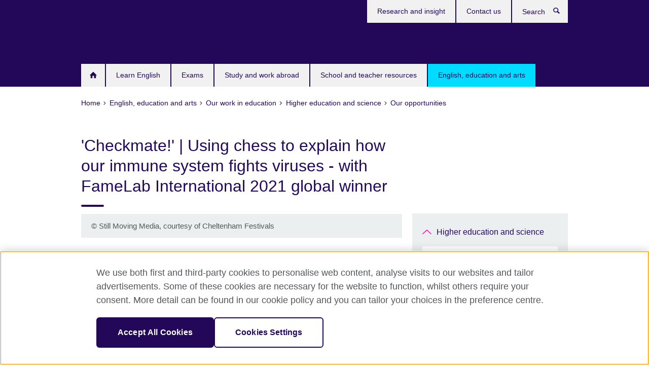

--- FILE ---
content_type: text/html; charset=utf-8
request_url: https://www.britishcouncil.org/education/he-science/famelab/checkmate-using-chess-explain-how-our-immune-system-fights-viruses
body_size: 16178
content:
<!DOCTYPE html>
<html lang="en"
      dir="ltr"
      class="ltr">
<head>
  <!--[if IE]><![endif]-->
<meta http-equiv="Content-Type" content="text/html; charset=utf-8" />
<script> dataLayer = [{"pageTitle":"'Checkmate!' | Using chess to explain how our immune system fights viruses - with FameLab International 2021 global winner","pageCategory":"general_info"}] </script>
<!-- OneTrust Cookies Consent Notice start -->
	<script src="https://cdn.cookielaw.org/scripttemplates/otSDKStub.js" data-document-language="true"
	type="text/javascript" charset="UTF-8" data-domain-script="a902e9be-a500-47f5-b438-11a4fb2e1e31"></script>
	<script type="text/javascript">
	function OptanonWrapper() { }
	</script><!-- OneTrust Cookies Consent Notice end --><!-- Google Tag Manager -->
<script>
  (function (w,d,s,l,i) {
w[l] = w[l]||[];w[l].push({'gtm.start':new Date().getTime(),event:'gtm.js'});var f = d.getElementsByTagName(s)[0],j = d.createElement(s),dl = l != 'dataLayer' ? '&l=' + l : '';j.async = true;j.src = '//www.googletagmanager.com/gtm.js?id=' + i + dl;f.parentNode.insertBefore(j,f);})(window,document,'script','dataLayer','GTM-29XL');
</script>
<!-- End Google Tag Manager -->
<meta name="WT.sp" content="UK" />
<link href="https://www.britishcouncil.org/education/he-science/famelab/checkmate-using-chess-explain-how-our-immune-system-fights-viruses" rel="alternate"  hreflang="x-default" /><meta property="og:image" content="https://www.britishcouncil.org/sites/default/files/alex_cloherty.jpg" />
<link rel="shortcut icon" href="https://www.britishcouncil.org/profiles/solas2/themes/solas_ui/favicon.ico" type="image/vnd.microsoft.icon" />
<meta name="description" content="Netherlands-based autophagy researcher Alex Cloherty was crowned winner of FameLab International 2021 with her talk using the game of chess as a metaphor for the human immune system." />
<link rel="canonical" href="https://www.britishcouncil.org/education/he-science/famelab/checkmate-using-chess-explain-how-our-immune-system-fights-viruses" />
<meta name="twitter:card" content="summary_large_image" />
<meta name="twitter:creator" content="@britishcouncil" />
<meta name="twitter:creator:id" content="14732889" />
<meta name="twitter:dnt" content="on" />
  <title>'Checkmate!' | Using chess to explain how our immune system fights viruses - with FameLab International 2021 global winner | British Council</title>
  <meta http-equiv="X-UA-Compatible" content="IE=edge">
  <meta name="HandheldFriendly" content="True">
  <meta name="MobileOptimized" content="320">
  <meta name="viewport" content="width=device-width, initial-scale=1.0">
  <!-- iOS -->
  <link rel="apple-touch-icon" sizes="76x76"
        href="/profiles/solas2/themes/solas_ui/favicons/touch-icon-ipad.png">
  <link rel="apple-touch-icon" sizes="180x180"
        href="/profiles/solas2/themes/solas_ui/favicons/apple-touch-icon.png">
  <!-- Safari -->
  <link rel="mask-icon" color="#23085a"
        href="/profiles/solas2/themes/solas_ui/favicons/safari-pinned-tab.svg">
  <!-- Android -->
  <link rel="shortcut icon" sizes="192x192"
        href="/profiles/solas2/themes/solas_ui/favicons/android-chrome-192x192.png">
  <!-- Microsoft -->
  <meta name="msapplication-TileColor" content="#23085a">
  <meta name="msapplication-config" content="/favicons/browserconfig.xml">
  <meta name="theme-color" content="#ffffff">
  <meta http-equiv="cleartype" content="on">
  <link type="text/css" rel="stylesheet" href="/sites/default/files/advagg_css/css__gUwrWmDSCYDpNT-ZgT90lg3qnBO5bhMRTuszI3FZdGE__NddIO3YqwbFuLJ1SpObv95pgccLJqWX0xe4khRt6KhE__p74xwzPlwh7CY3oHXFV5qhCHaxRBBLqXn8aQFu-9pLM.css" media="all" />
<link type="text/css" rel="stylesheet" href="https://sui.britishcouncil.org/2.1.0/css/bc-theme.css" media="all" />
<link type="text/css" rel="stylesheet" href="https://sui.britishcouncil.org/2.1.0/css/bc-theme-subthemes.css" media="all" />
<link type="text/css" rel="stylesheet" href="/sites/default/files/advagg_css/css__fKR49V0IKJ6oTf_n0jh2LN6rF1PQIn8ttLyBbiND0DY__qUZ8Gkg2Y6pm4YiO15mCk9P6GpgSAWFgZNHS2J7-L08__p74xwzPlwh7CY3oHXFV5qhCHaxRBBLqXn8aQFu-9pLM.css" media="all" />
  <script src="/sites/default/files/advagg_js/js__XKqiBvZcB9K0EtZgl_-1bz5LyPEH_u8ah8XcuScspq8__2YujpmtfV0cviqjpUJ84wujhW7ha_JqiXl85CalCQYI__p74xwzPlwh7CY3oHXFV5qhCHaxRBBLqXn8aQFu-9pLM.js"></script>
<script src="/sites/default/files/advagg_js/js__AqBod5iyKpsRlwD62UHLVgQqnqzYaC20PRTERhK3TUc__30I4tevQsPXnJEn326D4GLFY81PgOeY9rD56ni_lWb4__p74xwzPlwh7CY3oHXFV5qhCHaxRBBLqXn8aQFu-9pLM.js"></script>
<script src="/sites/default/files/advagg_js/js__6sjSfAf34yrECkKV2WpHJqcgZt4v20DXLjsKw6Zjj8w__dSMX2mi1ex0vDXG7uMqx6uWGvHGJ2oZNNrmG4vdk4MI__p74xwzPlwh7CY3oHXFV5qhCHaxRBBLqXn8aQFu-9pLM.js"></script>
<script src="/sites/default/files/advagg_js/js__wRlYfEmJm6hjfvuapzq0pNOWP4LXmYMTM_tG7fZ_Bso__BsaKROlqVoH1U-25O4BHSOvj0FOd9mpaW6cDEgy8HfE__p74xwzPlwh7CY3oHXFV5qhCHaxRBBLqXn8aQFu-9pLM.js"></script>
<script src="/sites/default/files/advagg_js/js__8P-A628TjkVaWCsCKOrzna9OCN-rc39C6C5trp5RFPc__D6lH7qBKCon04HbHf8blti--3zoDsh24nnLyNcZuprw__p74xwzPlwh7CY3oHXFV5qhCHaxRBBLqXn8aQFu-9pLM.js"></script>
<script>
<!--//--><![CDATA[//><!--
jQuery.extend(Drupal.settings, {"basePath":"\/","pathPrefix":"","setHasJsCookie":0,"ajaxPageState":{"theme":"solas_ui","theme_token":"h0QDqOMv9pPMyRYi9hOXX-2b28viCEcxoDi4C8ehK6I","css":{"modules\/system\/system.base.css":1,"modules\/field\/theme\/field.css":1,"profiles\/solas2\/modules\/contrib\/gathercontent\/css\/gathercontent_style.css":1,"modules\/node\/node.css":1,"profiles\/solas2\/modules\/contrib\/relation_add\/relation_add.css":1,"profiles\/solas2\/modules\/custom\/webtrends_simple\/webtrends_data_display\/css\/webtrends_data_display.css":1,"profiles\/solas2\/modules\/contrib\/views\/css\/views.css":1,"https:\/\/sui.britishcouncil.org\/2.1.0\/css\/bc-theme.css":1,"https:\/\/sui.britishcouncil.org\/2.1.0\/css\/bc-theme-subthemes.css":1,"profiles\/solas2\/themes\/solas_ui\/css\/header\/uk.css":1,"profiles\/solas2\/modules\/contrib\/ctools\/css\/ctools.css":1,"profiles\/solas2\/modules\/custom\/solas_admin\/solas_admin_menu\/solas_admin_menu.css":1,"public:\/\/rrssb\/rrssb.8d945347.css":1,"profiles\/solas2\/libraries\/rrssb-plus\/css\/rrssb.css":1,"profiles\/solas2\/themes\/solas_ui\/css\/solas-ui-overrides.css":1,"profiles\/solas2\/themes\/solas_ui\/css\/solas-ui-widgets.css":1,"profiles\/solas2\/themes\/solas_ui\/css\/solas-ui-admin.css":1,"profiles\/solas2\/themes\/solas_ui\/css\/solas-ui-integration.css":1},"js":{"https:\/\/sui.britishcouncil.org\/2.1.0\/scripts\/main.js":1,"profiles\/solas2\/themes\/solas_ui\/js\/init.js":1,"profiles\/solas2\/themes\/solas_ui\/js\/ajax.js":1,"profiles\/solas2\/themes\/solas_ui\/js\/listings.js":1,"profiles\/solas2\/themes\/solas_ui\/js\/filters.js":1,"profiles\/solas2\/themes\/solas_ui\/js\/forms.js":1,"profiles\/solas2\/themes\/solas_ui\/js\/maps.js":1,"profiles\/solas2\/themes\/solas_ui\/js\/bookeo.js":1,"profiles\/solas2\/themes\/solas_ui\/js\/icon-insertion.js":1,"profiles\/solas2\/themes\/solas_ui\/js\/libs\/jquery.validate.min.js":1,"profiles\/solas2\/themes\/solas_ui\/js\/menus.js":1,"profiles\/solas2\/themes\/solas_ui\/js\/footer-listing.js":1,"profiles\/solas2\/themes\/bootstrap\/js\/bootstrap.js":1,"profiles\/solas2\/modules\/contrib\/jquery_update\/replace\/jquery\/1.8\/jquery.min.js":1,"misc\/jquery-extend-3.4.0.js":1,"misc\/jquery-html-prefilter-3.5.0-backport.js":1,"misc\/jquery.once.js":1,"misc\/drupal.js":1,"misc\/form-single-submit.js":1,"profiles\/solas2\/modules\/contrib\/entityreference\/js\/entityreference.js":1,"profiles\/solas2\/modules\/features\/solas_ct_event\/js\/solas_ct_event.js":1,"profiles\/solas2\/modules\/custom\/solas_field_formatters\/solas_ff_exams_widget\/js\/solas_ff_exams_widget.js":1,"profiles\/solas2\/modules\/custom\/webtrends_simple\/webtrends_data_display\/js\/webtrends_data_display.js":1,"profiles\/solas2\/modules\/contrib\/ctools\/js\/jump-menu.js":1,"profiles\/solas2\/modules\/contrib\/field_group\/field_group.js":1,"profiles\/solas2\/modules\/contrib\/rrssb\/rrssb.init.js":1,"profiles\/solas2\/libraries\/rrssb-plus\/js\/rrssb.min.js":1}},"better_exposed_filters":{"views":{"solas_news_alerts":{"displays":{"news_alert":{"filters":[]}}},"promos_test_revs":{"displays":{"block":{"filters":[]}}},"promo_sbar_revs":{"displays":{"block":{"filters":[]}}},"country_sites":{"displays":{"country_listing":{"filters":[]}}},"partners":{"displays":{"partners_block":{"filters":[]}}}}},"addSuiIcons":{"accessibility_text":"Opens in a new tab or window."},"isFront":false,"urlIsAjaxTrusted":{"\/search":true},"googleMapsApi":{"key":"AIzaSyCaot_vEl5pGDJ35FbtR19srhUErCdgR9k"},"field_group":{"div":"full"},"rrssb":{"size":"","shrink":"","regrow":"","minRows":"","maxRows":"","prefixReserve":"","prefixHide":"","alignRight":0},"solas_ct_webform":{"serverMaxFileSize":67108864,"currentTheme":"solas_ui"},"password":{"strengthTitle":"Password compliance:"},"type":"setting","bootstrap":{"anchorsFix":"0","anchorsSmoothScrolling":"0","formHasError":1,"popoverEnabled":"0","popoverOptions":{"animation":1,"html":0,"placement":"right","selector":"","trigger":"click","triggerAutoclose":1,"title":"","content":"","delay":0,"container":"body"},"tooltipEnabled":"0","tooltipOptions":{"animation":1,"html":0,"placement":"auto left","selector":"","trigger":"hover focus","delay":0,"container":"body"}}});
//--><!]]>
</script>

<script>(window.BOOMR_mq=window.BOOMR_mq||[]).push(["addVar",{"rua.upush":"false","rua.cpush":"true","rua.upre":"false","rua.cpre":"true","rua.uprl":"false","rua.cprl":"false","rua.cprf":"false","rua.trans":"SJ-30ca010c-6961-4bf9-b2fc-3989852585a5","rua.cook":"false","rua.ims":"false","rua.ufprl":"false","rua.cfprl":"false","rua.isuxp":"false","rua.texp":"norulematch","rua.ceh":"false","rua.ueh":"false","rua.ieh.st":"0"}]);</script>
                              <script>!function(e){var n="https://s.go-mpulse.net/boomerang/";if("False"=="True")e.BOOMR_config=e.BOOMR_config||{},e.BOOMR_config.PageParams=e.BOOMR_config.PageParams||{},e.BOOMR_config.PageParams.pci=!0,n="https://s2.go-mpulse.net/boomerang/";if(window.BOOMR_API_key="RBXCG-CMBGL-G6BP9-H3MEB-GD4NG",function(){function e(){if(!o){var e=document.createElement("script");e.id="boomr-scr-as",e.src=window.BOOMR.url,e.async=!0,i.parentNode.appendChild(e),o=!0}}function t(e){o=!0;var n,t,a,r,d=document,O=window;if(window.BOOMR.snippetMethod=e?"if":"i",t=function(e,n){var t=d.createElement("script");t.id=n||"boomr-if-as",t.src=window.BOOMR.url,BOOMR_lstart=(new Date).getTime(),e=e||d.body,e.appendChild(t)},!window.addEventListener&&window.attachEvent&&navigator.userAgent.match(/MSIE [67]\./))return window.BOOMR.snippetMethod="s",void t(i.parentNode,"boomr-async");a=document.createElement("IFRAME"),a.src="about:blank",a.title="",a.role="presentation",a.loading="eager",r=(a.frameElement||a).style,r.width=0,r.height=0,r.border=0,r.display="none",i.parentNode.appendChild(a);try{O=a.contentWindow,d=O.document.open()}catch(_){n=document.domain,a.src="javascript:var d=document.open();d.domain='"+n+"';void(0);",O=a.contentWindow,d=O.document.open()}if(n)d._boomrl=function(){this.domain=n,t()},d.write("<bo"+"dy onload='document._boomrl();'>");else if(O._boomrl=function(){t()},O.addEventListener)O.addEventListener("load",O._boomrl,!1);else if(O.attachEvent)O.attachEvent("onload",O._boomrl);d.close()}function a(e){window.BOOMR_onload=e&&e.timeStamp||(new Date).getTime()}if(!window.BOOMR||!window.BOOMR.version&&!window.BOOMR.snippetExecuted){window.BOOMR=window.BOOMR||{},window.BOOMR.snippetStart=(new Date).getTime(),window.BOOMR.snippetExecuted=!0,window.BOOMR.snippetVersion=12,window.BOOMR.url=n+"RBXCG-CMBGL-G6BP9-H3MEB-GD4NG";var i=document.currentScript||document.getElementsByTagName("script")[0],o=!1,r=document.createElement("link");if(r.relList&&"function"==typeof r.relList.supports&&r.relList.supports("preload")&&"as"in r)window.BOOMR.snippetMethod="p",r.href=window.BOOMR.url,r.rel="preload",r.as="script",r.addEventListener("load",e),r.addEventListener("error",function(){t(!0)}),setTimeout(function(){if(!o)t(!0)},3e3),BOOMR_lstart=(new Date).getTime(),i.parentNode.appendChild(r);else t(!1);if(window.addEventListener)window.addEventListener("load",a,!1);else if(window.attachEvent)window.attachEvent("onload",a)}}(),"".length>0)if(e&&"performance"in e&&e.performance&&"function"==typeof e.performance.setResourceTimingBufferSize)e.performance.setResourceTimingBufferSize();!function(){if(BOOMR=e.BOOMR||{},BOOMR.plugins=BOOMR.plugins||{},!BOOMR.plugins.AK){var n="true"=="true"?1:0,t="",a="amhp5caxgaeem2l3ibsq-f-be50440f3-clientnsv4-s.akamaihd.net",i="false"=="true"?2:1,o={"ak.v":"39","ak.cp":"849667","ak.ai":parseInt("18854",10),"ak.ol":"0","ak.cr":26,"ak.ipv":4,"ak.proto":"h2","ak.rid":"c9eab3cf","ak.r":47494,"ak.a2":n,"ak.m":"b","ak.n":"essl","ak.bpcip":"3.14.254.0","ak.cport":55516,"ak.gh":"23.48.100.202","ak.quicv":"","ak.tlsv":"tls1.3","ak.0rtt":"","ak.0rtt.ed":"","ak.csrc":"-","ak.acc":"","ak.t":"1769685093","ak.ak":"hOBiQwZUYzCg5VSAfCLimQ==PVBT7eoeUVLImAibExu8MUd73gO6vtPskwJ+BlLnXNS744lgs6AG3jmaMKXYyPxMD0ypC0PLtD9UZZ/HduCsAq9Ims5/gNqKke94uzC8HTFOSJ424DngNhsSjW79pvUzJuvE8H7EiK1TGExtUI0lJNv/v/MnzXSVGuvTd9FmxvP1KBHrvmN9IrRiCpXuQ3r2uT6v1C6aeyGBfD/PO8P2UXF16+i6/MDrciuPHAAzcGhB7/FsIOUpnascbhKbmXy37mNWGKmHDFSDDYKWlEITgL4SKbzG/zLAblfAvxgQUeVEOO4gRNPpStgdZ8ULPcS/rY36gQfdQeBDiLf8LVKo6C2mprvZ7tIRJXI9iIAYlBlQ2IasZIW/HjiskwwRbV2h0H2HdjVOTaAN7kue+aZavYs3GFjW6IzJFvqx70TcYMc=","ak.pv":"525","ak.dpoabenc":"","ak.tf":i};if(""!==t)o["ak.ruds"]=t;var r={i:!1,av:function(n){var t="http.initiator";if(n&&(!n[t]||"spa_hard"===n[t]))o["ak.feo"]=void 0!==e.aFeoApplied?1:0,BOOMR.addVar(o)},rv:function(){var e=["ak.bpcip","ak.cport","ak.cr","ak.csrc","ak.gh","ak.ipv","ak.m","ak.n","ak.ol","ak.proto","ak.quicv","ak.tlsv","ak.0rtt","ak.0rtt.ed","ak.r","ak.acc","ak.t","ak.tf"];BOOMR.removeVar(e)}};BOOMR.plugins.AK={akVars:o,akDNSPreFetchDomain:a,init:function(){if(!r.i){var e=BOOMR.subscribe;e("before_beacon",r.av,null,null),e("onbeacon",r.rv,null,null),r.i=!0}return this},is_complete:function(){return!0}}}}()}(window);</script></head>
<body
  class="page-node-51033 node-type-general-info i18n-en bc-subtheme-shadowgrey" >
  <!-- Google Tag Manager -->
<noscript>
<iframe src="//www.googletagmanager.com/ns.html?id=GTM-29XL&pageTitle=%27Checkmate%21%27%20%7C%20Using%20chess%20to%20explain%20how%20our%20immune%20system%20fights%20viruses%20-%20with%20FameLab%20International%202021%20global%20winner&pageCategory=general_info" height="0" width="0" style="display:none;visibility:hidden"></iframe>
</noscript>
<!-- End Google Tag Manager -->
  <div id="skip-link">
    <a href="#main-content"
       class="element-invisible element-focusable">Skip to main content</a>
  </div>
<header role="banner" class="navbar bc-navbar-default bc-navbar-has-support-area uk">
  <div class="container">
    <h2 class="navbar-header">
      <div class="navbar-brand">
                  <a class="bc-brand-logo"
             href="/">British Council</a>
                                      </div>
    </h2>

          <div class="bc-btn-navbar-group" role="group" aria-label="navbar-group">
        <button type="button" class="btn btn-default bc-menu-toggle" data-target=".mega-menu .navbar-nav">
          Menu          <div class="menu-icon">
            <span></span>
            <span></span>
            <span></span>
            <span></span>
          </div>
        </button>
      </div>
    
          <nav role="navigation" class="mega-menu">
                  <ul class="nav navbar-nav bc-primary-nav bc-navbar-nav-has-home-icon"><li class="first leaf"><a href="/" title="">Home</a></li>
<li class="expanded"><a href="/english">Learn English</a><ul class="dropdown-menu"><li class="first collapsed"><a href="/english/learn-online">Learn English Online</a></li>
<li class="collapsed"><a href="/english/adults">English for adults</a></li>
<li class="collapsed"><a href="/english/kids-teens">English for kids and teens</a></li>
<li class="leaf"><a href="/online-corporate-english-solutions" title="">Corporate English Solutions</a></li>
<li class="leaf"><a href="/english/learn-online/websites-for-learners">Websites for learners</a></li>
<li class="leaf"><a href="/english/learn-online/teachers">Website for teachers</a></li>
<li class="last leaf"><a href="/english/study-english-uk">Study English in the UK</a></li>
</ul></li>
<li class="expanded"><a href="/exam">Exams</a><ul class="dropdown-menu"><li class="first leaf"><a href="https://takeielts.britishcouncil.org/" title="">IELTS</a></li>
<li class="leaf"><a href="/exam/english/aptis" title="">Aptis</a></li>
<li class="leaf"><a href="/exam/english" title="">English Exams</a></li>
<li class="leaf"><a href="/exam/international-schools">UK International School Qualifications</a></li>
<li class="last leaf"><a href="/exam/global-exams-services">Global Exams Services</a></li>
</ul></li>
<li class="expanded"><a href="/study-work-abroad">Study and work abroad</a><ul class="dropdown-menu"><li class="first collapsed"><a href="/study-work-abroad/in-uk">Study and train in the UK</a></li>
<li class="collapsed"><a href="/study-work-abroad/outside-uk">Study and work outside the UK</a></li>
<li class="last collapsed"><a href="/study-work-abroad/alumni-uk">Alumni UK</a></li>
</ul></li>
<li class="expanded"><a href="/school-resources">School and teacher resources</a><ul class="dropdown-menu"><li class="first collapsed"><a href="/school-resources/find">Find classroom resources</a></li>
<li class="leaf"><a href="/school-resources/world-classroom">The world in your classroom</a></li>
<li class="collapsed"><a href="/school-resources/partner">Partner with a school</a></li>
<li class="collapsed"><a href="/school-resources/languages">Support for language teaching</a></li>
<li class="collapsed"><a href="/school-resources/learningsectors">Learning Sectors</a></li>
<li class="collapsed"><a href="/school-resources/uk-ukraine-partnerships">UK-Ukraine school partnerships</a></li>
<li class="collapsed"><a href="/school-resources/employ-language-assistant">Employ a language assistant at your school, college or university</a></li>
<li class="collapsed"><a href="/school-resources/accreditation">Get accreditation for your school</a></li>
<li class="collapsed"><a href="/school-resources/develop-skills">Develop your skills</a></li>
<li class="collapsed"><a href="/school-resources/international-education-week">International Education Week</a></li>
<li class="collapsed"><a href="/school-resources/stories-classroom">Stories from the classroom</a></li>
<li class="collapsed"><a href="/school-resources/schools-connect">Schools Connect</a></li>
<li class="collapsed"><a href="/school-resources/cop-climate-negotiation-simulation-events">COP climate negotiation simulation events</a></li>
<li class="last leaf"><a href="/school-resources/plan-ahead">Plan ahead</a></li>
</ul></li>
<li class="last expanded active-trail active"><a href="/programmes" class="active-trail active-trail">English, education and arts</a><ul class="dropdown-menu"><li class="first collapsed"><a href="/arts">Our work in arts</a></li>
<li class="expanded active-trail active"><a href="/education" class="active-trail active-trail">Our work in education</a><ul class="dropdown-menu"><li class="first collapsed"><a href="/education/schools">Schools</a></li>
<li class="expanded active-trail active"><a href="/education/he-science" title="Opportunities, knowledge-sharing, news and events for higher education institutions, academics and researchers worldwide." class="active-trail active-trail">Higher education and science</a><ul class="dropdown-menu"><li class="first collapsed"><a href="/education/he-science/our-work" title="Find out more about how we work at a systems level, with institutions and with researchers, academics and students.">How we work</a></li>
<li class="expanded active-trail active"><a href="/education/he-science/opportunities" class="active-trail active-trail active-trail active-trail">Our opportunities</a><ul class="dropdown-menu"><li class="first collapsed"><a href="/education/he-science/opportunities/going-global-partnerships">Going Global Partnerships</a></li>
<li class="leaf"><a href="/education/he-science/opportunities/international-science-partnerships-fund" title="We support the UK’s international reputation in science and research.">International Science Partnerships Fund</a></li>
<li class="last leaf"><a href="/education/he-science/opportunities/uk-india-education-research-initiative" title="The UK-India Education and Research Initiative (UKIERI) supports collaborative activities between the UK and India in research, skills and academic leadership.">The UK-India Education and Research Initiative (UKIERI)</a></li>
</ul></li>
<li class="last collapsed"><a href="/education/he-science/insight">Education insight</a></li>
</ul></li>
<li class="collapsed"><a href="/education/skills-employability">Skills and employability</a></li>
<li class="collapsed"><a href="/education/agents-counsellors">Agents and counsellors</a></li>
<li class="collapsed"><a href="/education/non-formal-education">Non-formal education</a></li>
<li class="collapsed"><a href="/education/accreditation">Accreditation UK</a></li>
<li class="leaf"><a href="/education/education-world-forum">Education World Forum</a></li>
<li class="last collapsed"><a href="/education/empowering-women-and-girls">Empowering women and girls</a></li>
</ul></li>
<li class="collapsed"><a href="/english-assessment">Our work in English and assessment</a></li>
<li class="last expanded"><a href="/library" title="">Our libraries</a><ul class="dropdown-menu"><li class="first leaf"><a href="/library/digital-library-guidance">Guide to the Digital Library</a></li>
<li class="last leaf"><a href="/library/events">Library events</a></li>
</ul></li>
</ul></li>
</ul>                          <ul class="bc-navbar-support">
                                                  <li>
                <ul class="nav navbar-nav"><li class="first leaf"><a href="/research-insight" title="">Research and insight</a></li>
<li class="last leaf"><a href="/contact" title="">Contact us</a></li>
</ul>              </li>
                                      <li>
                <a data-target=".bc-navbar-search" class="bc-btn-search bc-search-toggle">
                  <svg class="bc-svg bc-svg-search" aria-hidden="true">
  <use xlink:href="#icon-search"></use>
</svg>
                  Show search                </a>
                <div class="bc-navbar-search">
                  

<form action="/search" method="get" id="views-exposed-form-elastic-search-search-blk" accept-charset="UTF-8"><div>
<div class="input-group">
            <label class="sr-only" for="edit-search-api-views-fulltext">
        Search      </label>
        <div class="form-item-search-api-views-fulltext form-group">
 <input placeholder="Search" class="form-control form-text" type="text" id="edit-search-api-views-fulltext" name="search_api_views_fulltext" value="" size="30" maxlength="128" />
</div>
    <span class="input-group-btn">
    <button type="submit" id="edit-submit-elastic-search" name="" value="Search" class="btn btn-primary form-submit form-submit">Search</button>
  </span>
</div>
</div></form>                  <a href="#navbar-search-form" class="bc-btn-close bc-search-toggle" data-target=".bc-navbar-search">
                    <svg class="bc-svg bc-svg-cross" aria-hidden="true">
  <use xlink:href="#icon-cross"></use>
</svg>
                    Close search                  </a>
                </div>
              </li>
                                  </ul>
              </nav>
    
      </div>
</header>


<div class="main-container container">

  
  
        
  
  
      <ol vocab="https://schema.org/" typeof="BreadcrumbList" class="breadcrumb"><li property="itemListElement" typeof="ListItem"><a href="/" property="item" typeof="WebPage"><span property="name">Home</span></a><meta property="position" content="1"></li><li property="itemListElement" typeof="ListItem"><a href="/programmes" property="item" typeof="WebPage"><span property="name">English, education and arts</span></a><meta property="position" content="2"></li><li property="itemListElement" typeof="ListItem"><a href="/education" property="item" typeof="WebPage"><span property="name">Our work in education</span></a><meta property="position" content="3"></li><li property="itemListElement" typeof="ListItem"><a href="/education/he-science" title="Opportunities, knowledge-sharing, news and events for higher education institutions, academics and researchers worldwide." property="item" typeof="WebPage"><span property="name">Higher education and science</span></a><meta property="position" content="4"></li><li property="itemListElement" typeof="ListItem"><a href="/education/he-science/opportunities" property="item" typeof="WebPage"><span property="name">Our opportunities</span></a><meta property="position" content="5"></li></ol>  
      <div class="page-header">
      <div class="row">
        <div class="col-xs-12 col-md-8">
                    <h1>&#039;Checkmate!&#039; | Using chess to explain how our immune system fights viruses - with FameLab International 2021 global winner</h1>
                  </div>
      </div>
    </div>
  
      <div class="row bc-context-nav">
      <div class="col-xs-12 hidden-md hidden-lg">
        

<div class="bc-btn-secondary-nav-group" role="group" aria-label="navbar-group">
  <button type="button" class="btn btn-default bc-menu-toggle" data-target=".bc-nav-subnav">
    In this section    <div class="menu-icon">
      <span></span>
      <span></span>
      <span></span>
      <span></span>
    </div>
  </button>
</div>


<nav class="bc-nav-subnav">
        <div class="bc-nav-title">
    <a href="/education/he-science" title="Opportunities, knowledge-sharing, news and events for higher education institutions, academics and researchers worldwide." class="active-trail active-trail active-trail">Higher education and science</a>  </div>
    <ul class="nav"><li class="first collapsed menu-mlid-12984"><a href="/education/he-science/our-work" title="Find out more about how we work at a systems level, with institutions and with researchers, academics and students.">How we work</a></li>
<li class="expanded active-trail menu-mlid-14919 active"><a href="/education/he-science/opportunities" class="active-trail active-trail active-trail active-trail active-trail">Our opportunities</a><ul class="nav"><li class="first collapsed menu-mlid-15136"><a href="/education/he-science/opportunities/going-global-partnerships">Going Global Partnerships</a></li>
<li class="leaf menu-mlid-14880"><a href="/education/he-science/opportunities/international-science-partnerships-fund" title="We support the UK’s international reputation in science and research.">International Science Partnerships Fund</a></li>
<li class="last leaf menu-mlid-14898"><a href="/education/he-science/opportunities/uk-india-education-research-initiative" title="The UK-India Education and Research Initiative (UKIERI) supports collaborative activities between the UK and India in research, skills and academic leadership.">The UK-India Education and Research Initiative (UKIERI)</a></li>
</ul></li>
<li class="last collapsed menu-mlid-15186"><a href="/education/he-science/insight">Education insight</a></li>
</ul></nav>
      </div>
    </div>
  
  
  <div class="row">
    
    <section role="main" class="col-xs-12 col-md-8">
      <a id="main-content"></a>

      
            
  




<!--Field name: field_generic_media-->
  <figure class="bc-item"><figure class="bc-media-detail">
  
<!--Field name: field_image-->
  <img class="img-responsive bc-landscape lazyload blur-up" width="630" height="354" alt="" src="https://www.britishcouncil.org/sites/default/files/styles/bc-landscape-100x56/public/alex_cloherty.jpg?itok=FwRB75F9" data-sizes="auto" data-srcset="https://www.britishcouncil.org/sites/default/files/styles/bc-landscape-270x152/public/alex_cloherty.jpg?itok=aZpN2stg 270w, https://www.britishcouncil.org/sites/default/files/styles/bc-landscape-300x169/public/alex_cloherty.jpg?itok=gkQsoMkT 300w, https://www.britishcouncil.org/sites/default/files/styles/bc-landscape-630x354/public/alex_cloherty.jpg?itok=li7ZMji4 630w, https://www.britishcouncil.org/sites/default/files/styles/bc-landscape-800x450/public/alex_cloherty.jpg?itok=0hDQ1Bg9 800w, https://www.britishcouncil.org/sites/default/files/styles/bc-landscape-950x534/public/alex_cloherty.jpg?itok=zwlbt65Z 950w, https://www.britishcouncil.org/sites/default/files/styles/bc-landscape-1280x720/public/alex_cloherty.jpg?itok=an7FqieB 1280w, https://www.britishcouncil.org/sites/default/files/styles/bc-landscape-1440x810/public/alex_cloherty.jpg?itok=d5H5JHUg 1440w" />      <figcaption class="bc-media-detail-caption">
                    <span class="copyright">&copy; 
<!--Field name: field_copyright_and_source_right-->
  <p>Still Moving Media, courtesy of Cheltenham Festivals</p>
</span>
          </figcaption>
  </figure>
</figure>

<div><!--Field name: body-->
  <div class="bc-body-text"><h2>Netherlands-based doctoral researcher Alex Cloherty was crowned champion at the FameLab International 2021 Online Final.</h2>
<p>Alex, a 27-year-old PhD student from the Amsterdam UMC, beat off strong competition from 22 researchers in the semi-final heats and final to secure the top spot in FameLab International 2021 with her talk on how our immune system fights viruses like Dengue, HIV and SARS.</p>
<p>Ka Man Parkinson from the British Council Cultural Engagement marketing team caught up with Alex after her success at FameLab to hear more about her experience, her research, and what's next for her.</p>
<p><strong>Congratulations on being crowned FameLab International 2021 Global Champion! How would you describe your FameLab experience - and how do you feel about going on to take the competition’s top spot? </strong></p>
<p>FameLab has been an incredible way to connect with smart, kind, motivated people who are passionate about what they do. It sounds cheesy, but the best part has been the connections that FameLab has fostered.</p>
<p>As for going on to the top spot – I am still surprised, but absolutely delighted. I want to build a career in education and science communication, and I hope that being the judges' top pick will help me with that goal!</p>
<blockquote><p>"For me, the best part about science communication is the people. I love seeing or hearing about the 'Aha!' moments when a complicated concept suddenly makes sense. </p>
<p>FameLab has given me new skills to help people get to those 'Aha!' moments – I learned new ways to break down complicated topics both from the masterclasses and from the other participants. And it helped me get used to being on camera; I usually hid behind my blog in the past!"</p>
<p><strong>Alex Cloherty, FameLab International 2021 Global Champion </strong></p>
</blockquote>
<p><strong><br />This year due to the pandemic, the FameLab Netherlands and FameLab International competitions were delivered in an online format. Were you able to successfully connect and click with FameLab trainers, fellow participants etc via video conversations? </strong></p>
<p>FameLab online was different than how I imagine it would have been in-person, but I think the organisers did a great job of making it a fun experience.</p>
<p>I was especially impressed with the production of the Semi-Finals and Finals. I would love it if we could meet up all together in person, though – perhaps at a future science festival!</p>
<p><strong>In the Semi-Final and International Final, you used your love of film and TV to craft interesting analogies from the movie Alien and the Netflix series The Queen’s Gambit to explain SARS-CoV-2 infection and immunity. How did you come up with these ideas and use these to develop your talk?</strong></p>
<p>I’m always on the lookout for helpful analogies to explain science, and I use them all the time on my blog, Microbial Mondays.</p>
<p>For the Alien analogy, I actually watched the movie just before I needed to explain the replication cycle of Dengue virus at a lab meeting. </p>
<p>While watching the film, I had the idea to use an image of the gut-erupter/chest-burster alien emerging from Officer Kane in my PowerPoint to make the 'bursting' action of Dengue virus memorable. </p>
<p>As for the chess analogy, I was totally hooked on the suspense and story around chess while watching The Queen’s Gambit. It struck me how it’s an ancient game of combat – kind of like that between the immune system and infectious agents! </p>
<p>I try to use analogies that are personal or at least accessible for everybody, and since many people have at least seen a game of chess on Netflix, if not played it themselves, it seemed a perfect way to help people visualise complex biology.</p></div>

<!--Field name: field_generic_multi_media-->
  

<!--Field name: field_video_url-->
  <div class="oembed oembed-video">
    
  
  <span class="oembed-content">
    <iframe width="590" height="332" src="https://www.youtube-nocookie.com/embed/Eyeow7hPCJ8?start=3698&amp;feature=oembed&amp;wmode=opaque" frameborder="0" allow="accelerometer; autoplay; clipboard-write; encrypted-media; gyroscope; picture-in-picture; web-share" referrerpolicy="strict-origin-when-cross-origin" allowfullscreen title="FameLab International 2021: The Final" wmode="opaque"></iframe>  </span>
</div>

<!--Field name: field_general_info_bottom_body-->
  <span class="bc-body-text"><p><strong>You say that the ultimate goal of your research is to find new and more accessible ways to treat the viruses we study – could you briefly explain what this might involve?</strong></p>
<p>I’m so glad you asked! At the Autophagy-directed Immunity group, one of our focuses is on so-called 'host-directed' therapies. </p>
<p>Basically, if 'direct-acting antivirals', like Tamiflu for instance, can be considered sharp-shooters that directly destroy an invading virus, host-directed therapies can be considered booby traps in your cells that can boost your immune system’s defensive actions. </p>
<p>A big bonus of using host-directed therapies is that they typically don’t become less effective as a virus mutates, and are often effective across whole families of viruses rather than one specific variant – meaning that these therapies have a lot of potential in the field of rapidly emerging infectious diseases - like SARS-CoV-2 and its new variants of concern like Omicron. </p>
<p>Then, to make the drugs that we find more accessible, we often make big screens of drugs (in human tissues like skin and gut, like I spoke about in the FameLab Final) that have already been used for other conditions – like cancer, transplantation, or epilepsy – to see if we can repurpose them as antivirals, which will hopefully reduce the cost of getting them out in the world to treat people. <br /><br /><strong>You represented the Netherlands in FameLab International. What brought you from your home country of Canada to the Netherlands? Do you plan to stay in Europe after completing your PhD?</strong></p>
<p>I traveled to the Netherlands for an exchange semester during my Bachelor's degree at the University of British Columbia back in 2015, after a close friend and mentor at UBC convinced me that I’d like it here – and she could not have been more right! </p>
<p>As well as science, I love biking, history, art, and traveling by train, and the Netherlands is a great place to enjoy all of those things. It’s also a bonus that compared to Canada, the country is small, so by my standards there are many top scientific institutes in very close proximity. </p>
<p>I hope to stay in the Netherlands, or at least Europe. It’s become my home, although I do still have to improve my Dutch, to be honest.</p>
<p><strong>What’s next for you? </strong></p>
<p>Well…learning Dutch, for one! </p>
<p>I have about a year left in my PhD, and while I complete my thesis I will continue working on Microbial Mondays - both as a blog and on YouTube. </p>
<p>Afterwards, I aim for a career in education and science communication.</p>
<p><strong>Alex was the Global Champion of the 15th and final FameLab International competition delivered in partnership by FameLab owners <a href="https://www.cheltenhamfestivals.com/science-/famelab/" target="_blank">Cheltenham Festivals</a> together with the British Council. </strong></p>
<p><strong>Read Alex's blog <a href="https://www.microbialmondays.com/" target="_blank">Microbial Mondays</a> and follow her on Twitter at <a href="https://twitter.com/alexgoesviral" target="_blank">@alexgoesviral</a></strong></p></span>
</div>




<div class="rrssb"><div class="rrssb-prefix">Share this</div><ul class="rrssb-buttons"><li class="rrssb-email"><a href="mailto:?subject=%26%23039%3BCheckmate%21%26%23039%3B%20%7C%20Using%20chess%20to%20explain%20how%20our%20immune%20system%20fights%20viruses%20-%20with%20FameLab%20International%202021%20global%20winner&body=https%3A%2F%2Fwww.britishcouncil.org%2Feducation%2Fhe-science%2Ffamelab%2Fcheckmate-using-chess-explain-how-our-immune-system-fights-viruses" ><span class="rrssb-icon"></span><span class="rrssb-text">Email</span></a></li><li class="rrssb-facebook"><a href="https://www.facebook.com/sharer/sharer.php?u=https%3A%2F%2Fwww.britishcouncil.org%2Feducation%2Fhe-science%2Ffamelab%2Fcheckmate-using-chess-explain-how-our-immune-system-fights-viruses" class="popup"><span class="rrssb-icon"></span><span class="rrssb-text">Facebook</span></a></li><li class="rrssb-twitter"><a href="https://twitter.com/intent/tweet?text=%26%23039%3BCheckmate%21%26%23039%3B%20%7C%20Using%20chess%20to%20explain%20how%20our%20immune%20system%20fights%20viruses%20-%20with%20FameLab%20International%202021%20global%20winner&url=https%3A%2F%2Fwww.britishcouncil.org%2Feducation%2Fhe-science%2Ffamelab%2Fcheckmate-using-chess-explain-how-our-immune-system-fights-viruses" class="popup"><span class="rrssb-icon"></span><span class="rrssb-text">Twitter</span></a></li><li class="rrssb-linkedin"><a href="https://www.linkedin.com/shareArticle?mini=true&url=https%3A%2F%2Fwww.britishcouncil.org%2Feducation%2Fhe-science%2Ffamelab%2Fcheckmate-using-chess-explain-how-our-immune-system-fights-viruses&title=%26%23039%3BCheckmate%21%26%23039%3B%20%7C%20Using%20chess%20to%20explain%20how%20our%20immune%20system%20fights%20viruses%20-%20with%20FameLab%20International%202021%20global%20winner" class="popup"><span class="rrssb-icon"></span><span class="rrssb-text">Linkedin</span></a></li></ul></div>    </section>

          <section class="col-xs-12 col-md-4 bc-col-sidebar" role="complementary">
        
  

<div class="bc-btn-secondary-nav-group" role="group" aria-label="navbar-group">
  <button type="button" class="btn btn-default bc-menu-toggle" data-target=".bc-nav-subnav">
    In this section    <div class="menu-icon">
      <span></span>
      <span></span>
      <span></span>
      <span></span>
    </div>
  </button>
</div>


<nav class="bc-nav-subnav">
        <div class="bc-nav-title">
    <a href="/education/he-science" title="Opportunities, knowledge-sharing, news and events for higher education institutions, academics and researchers worldwide." class="active-trail">Higher education and science</a>  </div>
    <ul class="nav"><li class="first collapsed menu-mlid-12984"><a href="/education/he-science/our-work" title="Find out more about how we work at a systems level, with institutions and with researchers, academics and students.">How we work</a></li>
<li class="expanded active-trail menu-mlid-14919 active"><a href="/education/he-science/opportunities" class="active-trail active-trail">Our opportunities</a><ul class="nav"><li class="first collapsed menu-mlid-15136"><a href="/education/he-science/opportunities/going-global-partnerships">Going Global Partnerships</a></li>
<li class="leaf menu-mlid-14880"><a href="/education/he-science/opportunities/international-science-partnerships-fund" title="We support the UK’s international reputation in science and research.">International Science Partnerships Fund</a></li>
<li class="last leaf menu-mlid-14898"><a href="/education/he-science/opportunities/uk-india-education-research-initiative" title="The UK-India Education and Research Initiative (UKIERI) supports collaborative activities between the UK and India in research, skills and academic leadership.">The UK-India Education and Research Initiative (UKIERI)</a></li>
</ul></li>
<li class="last collapsed menu-mlid-15186"><a href="/education/he-science/insight">Education insight</a></li>
</ul></nav>





<div class="bg-theme has-padding margin-bottom-20 full-width-xs clearfix sbar-revs">
        
      
  
      <div class="field-content">
  <aside class="bc-link-panel-image">
        <a target="_blank"title="Opens in a new tab or window." href="https://www.youtube.com/user/famelab?_ga=2.92619549.1240443552.1541411168-478102333.1539251482">
      
<!--Field name: field_promotion_image-->
  
  
<!--Field name: field_image-->
  <img class="img-responsive bc-landscape lazyload blur-up" width="300" height="169" alt="The winner of FameLab 2018 giving one of her talks" src="https://www.britishcouncil.org/sites/default/files/styles/bc-landscape-100x56/public/famelab-2018-video-still2.jpg?itok=4wqg6bY2" data-sizes="auto" data-srcset="https://www.britishcouncil.org/sites/default/files/styles/bc-landscape-270x152/public/famelab-2018-video-still2.jpg?itok=rWvjoulJ 270w, https://www.britishcouncil.org/sites/default/files/styles/bc-landscape-300x169/public/famelab-2018-video-still2.jpg?itok=j2ZzL-Pz 300w, https://www.britishcouncil.org/sites/default/files/styles/bc-landscape-630x354/public/famelab-2018-video-still2.jpg?itok=Ocndhu7a 630w, https://www.britishcouncil.org/sites/default/files/styles/bc-landscape-800x450/public/famelab-2018-video-still2.jpg?itok=7a-HOi2j 800w, https://www.britishcouncil.org/sites/default/files/styles/bc-landscape-950x534/public/famelab-2018-video-still2.jpg?itok=wV8M259Q 950w, https://www.britishcouncil.org/sites/default/files/styles/bc-landscape-1280x720/public/famelab-2018-video-still2.jpg?itok=K8bBGeWb 1280w, https://www.britishcouncil.org/sites/default/files/styles/bc-landscape-1440x810/public/famelab-2018-video-still2.jpg?itok=vqAuHhep 1440w" />
      <h2 class="bc-link-panel-image-title">
        
<!--Field name: title_field-->
  Watch FameLab videos on YouTube                  <svg class="bc-svg bc-svg-popup"  aria-label="Opens in a new tab or window.">
  <use xlink:href="#icon-popup"></use>
</svg>
              </h2>
          </a>
  </aside>
</div>  
  
  </div>
      </section>  <!-- /#sidebar-second -->
      </div>

  
  
</div>


  
  <section id="bc-footer-country-listing">
    <header class="bc-stripe" tabindex="0" role="button" aria-label="country listing header" aria-expanded="false">
      <section class="container">
        <div class="row">
          <div class="col-xs-12">
          <span class="bc-svg-circle"><svg class="bc-svg bc-svg-globe" aria-hidden="true">
  <use xlink:href="#icon-globe"></use>
</svg>
</span>          <h2>British Council Worldwide</h2>
          <svg class="bc-svg bc-svg-plus" aria-hidden="true">
  <use xlink:href="#icon-plus"></use>
</svg>
          <svg class="bc-svg bc-svg-minus" aria-hidden="true">
  <use xlink:href="#icon-minus"></use>
</svg>
          </div>
        </div>
      </section>
    </header>
    <section class="container details" role="region" aria-hidden="true" aria-label="country listing details">
      <div class="row">
        
<div class="view-country-sites view view-country-sites view-id-country_sites view-display-id-country_listing view-dom-id-902a5c5f7cc2fa4a749f50ebc47c1288">
        
  
  
      
        <ul>          <li class="">
      <span><a href="https://www.britishcouncil.org/afghanistan">Afghanistan</a></span></li>
          <li class="">
      <span><a href="https://www.britishcouncil.org/albania">Albania</a></span></li>
          <li class="">
      <span><a href="https://www.britishcouncil.dz/en">Algeria</a></span></li>
          <li class="">
      <span><a href="https://www.britishcouncil.org.ar">Argentina</a></span></li>
          <li class="">
      <span><a href="https://www.britishcouncil.am/en">Armenia</a></span></li>
          <li class="">
      <span><a href="https://www.britishcouncil.org.au">Australia</a></span></li>
          <li class="">
      <span><a href="https://www.britishcouncil.at">Austria</a></span></li>
          <li class="">
      <span><a href="https://www.britishcouncil.az">Azerbaijan</a></span></li>
          <li class="">
      <span><a href="https://www.britishcouncil.bh/en">Bahrain</a></span></li>
          <li class="">
      <span><a href="https://www.britishcouncil.org.bd/en">Bangladesh</a></span></li>
          <li class="">
      <span><a href="https://www.britishcouncil.be/">Belgium</a></span></li>
          <li class="">
      <span><a href="https://www.britishcouncil.ba">Bosnia and Herzegovina</a></span></li>
          <li class="">
      <span><a href="https://www.britishcouncil.co.bw">Botswana</a></span></li>
          <li class="">
      <span><a href="https://www.britishcouncil.org.br">Brazil</a></span></li>
          <li class="">
      <span><a href="https://brunei.britishcouncil.org">Brunei</a></span></li>
          <li class="">
      <span><a href="https://www.britishcouncil.bg">Bulgaria</a></span></li>
          <li class="">
      <span><a href="https://cambodia.britishcouncil.org">Cambodia</a></span></li>
          <li class="">
      <span><a href="https://www.britishcouncil.cm">Cameroon</a></span></li>
          <li class="">
      <span><a href="https://www.britishcouncil.ca/">Canada</a></span></li>
          <li class="">
      <span><a href="https://caribbean.britishcouncil.org">Caribbean</a></span></li>
          <li class="">
      <span><a href="https://www.britishcouncil.cl">Chile</a></span></li>
          <li class="">
      <span><a href="https://www.britishcouncil.cn/en">China</a></span></li>
          <li class="">
      <span><a href="https://www.britishcouncil.co">Colombia</a></span></li>
          <li class="">
      <span><a href="https://www.britishcouncil.hr">Croatia</a></span></li>
          <li class="">
      <span><a href="https://www.britishcouncil.com.cy">Cyprus</a></span></li>
          <li class="">
      <span><a href="https://www.britishcouncil.cz">Czech Republic</a></span></li>
          <li class="">
      <span><a href="https://www.britishcouncil.dk">Denmark</a></span></li>
          <li class="">
      <span><a href="https://www.britishcouncil.org.eg">Egypt</a></span></li>
          <li class="">
      <span><a href="https://england.britishcouncil.org">England</a></span></li>
          <li class="">
      <span><a href="https://www.britishcouncil.ee">Estonia</a></span></li>
          <li class="">
      <span><a href="https://ethiopia.britishcouncil.org">Ethiopia</a></span></li>
          <li class="">
      <span><a href="https://www.britishcouncil.fi/">Finland</a></span></li>
          <li class="">
      <span><a href="https://www.britishcouncil.fr">France</a></span></li>
          <li class="">
      <span><a href="https://www.britishcouncil.ge/en">Georgia</a></span></li>
          <li class="">
      <span><a href="https://www.britishcouncil.de/en">Germany</a></span></li>
          <li class="">
      <span><a href="https://www.britishcouncil.org.gh">Ghana</a></span></li>
          <li class="">
      <span><a href="https://www.britishcouncil.gr/">Greece</a></span></li>
          <li class="">
      <span><a href="https://www.britishcouncil.hk">Hong Kong, SAR of China</a></span></li>
          <li class="">
      <span><a href="https://www.britishcouncil.hu">Hungary</a></span></li>
          <li class="">
      <span><a href="https://www.britishcouncil.in">India</a></span></li>
          <li class="">
      <span><a href="https://www.britishcouncil.id/">Indonesia</a></span></li>
          <li class="">
      <span><a href="https://iraq.britishcouncil.org">Iraq</a></span></li>
          <li class="">
      <span><a href="https://www.britishcouncil.ie">Ireland</a></span></li>
          <li class="">
      <span><a href="https://www.britishcouncil.org.il">Israel</a></span></li>
          <li class="">
      <span><a href="https://www.britishcouncil.it">Italy</a></span></li>
          <li class="">
      <span><a href="https://www.britishcouncil.jp">Japan</a></span></li>
          <li class="">
      <span><a href="https://www.britishcouncil.jo">Jordan</a></span></li>
          <li class="">
      <span><a href="https://kazakhstan.britishcouncil.org">Kazakhstan</a></span></li>
          <li class="">
      <span><a href="https://www.britishcouncil.co.ke">Kenya</a></span></li>
          <li class="">
      <span><a href="https://www.britishcouncil.kr">Korea, Republic of</a></span></li>
          <li class="">
      <span><a href="https://kosovo.britishcouncil.org">Kosovo</a></span></li>
          <li class="">
      <span><a href="https://www.britishcouncil.com.kw/en">Kuwait</a></span></li>
          <li class="">
      <span><a href="https://www.britishcouncil.la">Laos</a></span></li>
          <li class="">
      <span><a href="https://www.britishcouncil.lv">Latvia</a></span></li>
          <li class="">
      <span><a href="https://www.britishcouncil.org.lb">Lebanon</a></span></li>
          <li class="">
      <span><a href="https://www.britishcouncil.ly/en">Libya</a></span></li>
          <li class="">
      <span><a href="https://www.britishcouncil.lt">Lithuania</a></span></li>
          <li class="">
      <span><a href="https://www.britishcouncil.mw">Malawi</a></span></li>
          <li class="">
      <span><a href="https://www.britishcouncil.my">Malaysia</a></span></li>
          <li class="">
      <span><a href="https://www.britishcouncil.org.mt">Malta</a></span></li>
          <li class="">
      <span><a href="https://www.britishcouncil.mu">Mauritius</a></span></li>
          <li class="">
      <span><a href="https://www.britishcouncil.org.mx">Mexico</a></span></li>
          <li class="">
      <span><a href="https://www.britishcouncil.me">Montenegro</a></span></li>
          <li class="">
      <span><a href="https://www.britishcouncil.ma/en">Morocco</a></span></li>
          <li class="">
      <span><a href="https://www.britishcouncil.org.mz">Mozambique</a></span></li>
          <li class="">
      <span><a href="https://www.britishcouncil.org.mm">Myanmar (Burma)</a></span></li>
          <li class="">
      <span><a href="https://www.britishcouncil.na">Namibia</a></span></li>
          <li class="">
      <span><a href="https://www.britishcouncil.org.np">Nepal</a></span></li>
          <li class="">
      <span><a href="https://www.britishcouncil.nl/">Netherlands</a></span></li>
          <li class="">
      <span><a href="https://www.britishcouncil.org.nz">New Zealand</a></span></li>
          <li class="">
      <span><a href="https://www.britishcouncil.org.ng">Nigeria</a></span></li>
          <li class="">
      <span><a href="https://www.britishcouncil.mk">North Macedonia</a></span></li>
          <li class="">
      <span><a href="https://nireland.britishcouncil.org">Northern Ireland</a></span></li>
          <li class="">
      <span><a href="https://www.britishcouncil.no">Norway</a></span></li>
          <li class="">
      <span><a href="https://www.britishcouncil.om/en">Oman</a></span></li>
          <li class="">
      <span><a href="https://www.britishcouncil.pk">Pakistan</a></span></li>
          <li class="">
      <span><a href="https://www.britishcouncil.ps">Palestine</a></span></li>
          <li class="">
      <span><a href="https://www.britishcouncil.pe/">Peru</a></span></li>
          <li class="">
      <span><a href="https://www.britishcouncil.ph">Philippines</a></span></li>
          <li class="">
      <span><a href="https://www.britishcouncil.pl">Poland</a></span></li>
          <li class="">
      <span><a href="https://www.britishcouncil.pt">Portugal</a></span></li>
          <li class="">
      <span><a href="https://www.britishcouncil.qa">Qatar</a></span></li>
          <li class="">
      <span><a href="https://www.britishcouncil.ro">Romania</a></span></li>
          <li class="">
      <span><a href="https://www.britishcouncil.rw">Rwanda</a></span></li>
          <li class="">
      <span><a href="https://saudiarabia.britishcouncil.org">Saudi Arabia</a></span></li>
          <li class="">
      <span><a href="https://scotland.britishcouncil.org">Scotland</a></span></li>
          <li class="">
      <span><a href="https://www.britishcouncil.com.sn/en">Senegal</a></span></li>
          <li class="">
      <span><a href="https://www.britishcouncil.rs/">Serbia</a></span></li>
          <li class="">
      <span><a href="https://www.britishcouncil.sl">Sierra Leone</a></span></li>
          <li class="">
      <span><a href="https://www.britishcouncil.sg">Singapore</a></span></li>
          <li class="">
      <span><a href="https://www.britishcouncil.sk">Slovakia</a></span></li>
          <li class="">
      <span><a href="https://www.britishcouncil.org/">Slovenia</a></span></li>
          <li class="">
      <span><a href="https://www.britishcouncil.org.za">South Africa</a></span></li>
          <li class="">
      <span><a href="https://southsudan.britishcouncil.org/">South Sudan</a></span></li>
          <li class="">
      <span><a href="https://www.britishcouncil.org/spain">Spain</a></span></li>
          <li class="">
      <span><a href="https://www.britishcouncil.lk">Sri Lanka</a></span></li>
          <li class="">
      <span><a href="https://sudan.britishcouncil.org">Sudan</a></span></li>
          <li class="">
      <span><a href="https://www.britishcouncil.se">Sweden</a></span></li>
          <li class="">
      <span><a href="https://www.britishcouncil.ch">Switzerland</a></span></li>
          <li class="">
      <span><a href="https://www.britishcouncil.org/syria">Syria</a></span></li>
          <li class="">
      <span><a href="https://www.britishcouncil.org.tw">Taiwan</a></span></li>
          <li class="">
      <span><a href="https://www.britishcouncil.or.tz">Tanzania</a></span></li>
          <li class="">
      <span><a href="https://www.britishcouncil.or.th">Thailand</a></span></li>
          <li class="">
      <span><a href="https://www.britishcouncil.tn/en">Tunisia</a></span></li>
          <li class="">
      <span><a href="https://www.britishcouncil.org.tr">Turkey</a></span></li>
          <li class="">
      <span><a href="https://www.britishcouncil.ug/">Uganda</a></span></li>
          <li class="">
      <span><a href="https://www.britishcouncil.org.ua">Ukraine</a></span></li>
          <li class="">
      <span><a href="https://www.britishcouncil.ae">United Arab Emirates</a></span></li>
          <li class="">
      <span><a href="https://www.britishcouncil.us/">United States of America</a></span></li>
          <li class="">
      <span><a href="https://www.britishcouncil.uy">Uruguay</a></span></li>
          <li class="">
      <span><a href="https://www.britishcouncil.org/uzbekistan">Uzbekistan</a></span></li>
          <li class="">
      <span><a href="https://www.britishcouncil.org.ve">Venezuela</a></span></li>
          <li class="">
      <span><a href="https://www.britishcouncil.vn">Vietnam</a></span></li>
          <li class="">
      <span><a href="https://wales.britishcouncil.org/en">Wales</a></span></li>
          <li class="">
      <span><a href="https://yemen.britishcouncil.org/en">Yemen</a></span></li>
          <li class="">
      <span><a href="https://www.britishcouncil.org.zm">Zambia</a></span></li>
          <li class="">
      <span><a href="https://www.britishcouncil.co.zw">Zimbabwe</a></span></li>
      </ul>
    
  
  
  
  
  
  </div>
      </div>
    </section>
  </section>

<footer class="bc-footer">
  <div class="container">
    <div class="row">

              <div class="col-xs-12 col-md-12 col-lg-12">
                                <nav><ul class="bc-footer-nav"><li class="first expanded"><a href="/about-us">About us</a><ul><li class="first collapsed"><a href="/about-us/how-we-work">How we work</a></li>
<li class="collapsed"><a href="/about-us/how-we-are-run">How we are run</a></li>
<li class="collapsed"><a href="/about-us/our-values">Our values</a></li>
<li class="collapsed"><a href="/about-us/history">Our history</a></li>
<li class="last leaf"><a href="/about-us/our-patron" title="Our Patron is Her Majesty Queen Elizabeth II">Our Patron</a></li>
</ul></li>
<li class="expanded"><a href="/work">Work with us</a><ul><li class="first collapsed"><a href="/work/jobs">Careers</a></li>
<li class="leaf"><a href="/partner/international-development" title="">Partner with us</a></li>
<li class="collapsed"><a href="/work/staff-alumni">Staff and alumni associations</a></li>
<li class="last leaf"><a href="/work/affiliate" title="">Affiliate programme</a></li>
</ul></li>
<li class="expanded"><a href="/voices-magazine" title="">Voices Magazine</a><ul><li class="first last leaf"><a href="/work/partnership-stories" title="">Partnership stories</a></li>
</ul></li>
<li class="last expanded"><a href="/contact">Contact us</a><ul><li class="first leaf"><a href="/contact/press">Press office</a></li>
<li class="leaf"><a href="/contact/local-office">Contact your local British Council office</a></li>
<li class="collapsed"><a href="/contact/freedom-of-information">Make a freedom of information request</a></li>
<li class="last collapsed"><a href="/contact/complaints">Make a complaint</a></li>
</ul></li>
</ul></nav>
                                      </div>
      
              <div class="col-xs-12 col-md-12 col-lg-12">
                              <div class="h3 bc-social-media-title">Connect with us</div><ul class="bc-social-media"><li class="first leaf"><a href="https://twitter.com/britishcouncil" title="">Twitter</a></li>
<li class="leaf"><a href="https://www.facebook.com/britishcouncil" title="">Facebook</a></li>
<li class="leaf"><a href="https://www.linkedin.com/company/british-council" title="">LinkedIn</a></li>
<li class="leaf"><a href="https://www.youtube.com/user/britishcouncil" title="">YouTube</a></li>
<li class="leaf"><a href="https://www.instagram.com/britishcouncil" title="">Instagram</a></li>
<li class="last leaf"><a href="https://www.tiktok.com/@britishcouncilenglish" title="">TikTok</a></li>
</ul>                  </div>
      
              <div class="col-xs-12 col-md-12 col-lg-12">
          <hr class="bc-footer-main-hr-lg">
                              <ul class="bc-site-links"><li class="first leaf"><a href="/terms" title="Terms of use">Terms of use</a></li>
<li class="leaf"><a href="/terms-conditions-sale" title="">Terms and conditions of sale</a></li>
<li class="leaf"><a href="/accessibility" title="">Accessibility</a></li>
<li class="leaf"><a href="/privacy-cookies" title="">Privacy and cookies</a></li>
<li class="leaf"><a href="/statement-slavery" title="">Statement on modern slavery</a></li>
<li class="last leaf"><a href="/sitemap" title="">Site map</a></li>
</ul>                      <div class="bc-copyright">
              

<div>&#169; 2026 British Council</div><p>The United Kingdom's international organisation for cultural relations and educational opportunities.<br />A registered charity: 209131 (England and Wales) SC037733 (Scotland).</p>            </div>
                  </div>
      
    </div><!-- /row -->

    
  </div>
</footer>
<script defer="defer" src="https://sui.britishcouncil.org/2.1.0/scripts/main.js"></script>
<script src="/sites/default/files/advagg_js/js__IOAZbknZiYwqOqLQEw1h4vH3plxbxA-cHHRS-1ooI0Q__R84t04Nh-ATjm5IbCcq6N2z3_xJ5_8nkHvwciFa088w__p74xwzPlwh7CY3oHXFV5qhCHaxRBBLqXn8aQFu-9pLM.js"></script>
<script src="/sites/default/files/advagg_js/js__ul7zkVefVTZRXbntgQg60xGLFSHWoDc_xVp1ZcEzjDE__gh6z-E9zU04Nx1FmhjUI42k3bDI8TRW0enxrOM1Btt0__p74xwzPlwh7CY3oHXFV5qhCHaxRBBLqXn8aQFu-9pLM.js"></script>
<script src="/sites/default/files/advagg_js/js__8Bjz4CoMYl-LtlK6VhlgiuRGPD2hf7xxgCnMWQus9Rc__gDLqobNRA-PNdE6ImchZRPopAVDRYLTSQ5Fzpo1AFQw__p74xwzPlwh7CY3oHXFV5qhCHaxRBBLqXn8aQFu-9pLM.js"></script>
<script src="/sites/default/files/advagg_js/js__btrYwktjta_fKd7PAatAtXVcvf5-L2GJD8HeqA0inks__kOn_HOO-XVeB6K_7bbHLFk8_1z6tmnVMWy7zP_FosB4__p74xwzPlwh7CY3oHXFV5qhCHaxRBBLqXn8aQFu-9pLM.js"></script>
<script src="/sites/default/files/advagg_js/js__z-h2I45MEigIfxAS81O7ZvNBqEyksp9-ggbInTQv0oc__N4jROoMKOWSlM_gDQe7wyKNruJVWDdydoVnY-vN5GAU__p74xwzPlwh7CY3oHXFV5qhCHaxRBBLqXn8aQFu-9pLM.js"></script>
<script type="text/javascript"  src="/wIayf26VybCnA/5BrN5wc/zl4PjNw/uc1prcXzS44NGJ/GT0abwQ2RwI/DR/MQOkswOwsB"></script></body>
</html>


--- FILE ---
content_type: text/html; charset=utf-8
request_url: https://www.youtube-nocookie.com/embed/Eyeow7hPCJ8?start=3698&feature=oembed&wmode=opaque
body_size: 45973
content:
<!DOCTYPE html><html lang="en" dir="ltr" data-cast-api-enabled="true"><head><meta name="viewport" content="width=device-width, initial-scale=1"><script nonce="FZZo9YcDIiBtpyRJEfBeQQ">if ('undefined' == typeof Symbol || 'undefined' == typeof Symbol.iterator) {delete Array.prototype.entries;}</script><style name="www-roboto" nonce="sRr1pRqSrYInbuf2ACljfQ">@font-face{font-family:'Roboto';font-style:normal;font-weight:400;font-stretch:100%;src:url(//fonts.gstatic.com/s/roboto/v48/KFO7CnqEu92Fr1ME7kSn66aGLdTylUAMa3GUBHMdazTgWw.woff2)format('woff2');unicode-range:U+0460-052F,U+1C80-1C8A,U+20B4,U+2DE0-2DFF,U+A640-A69F,U+FE2E-FE2F;}@font-face{font-family:'Roboto';font-style:normal;font-weight:400;font-stretch:100%;src:url(//fonts.gstatic.com/s/roboto/v48/KFO7CnqEu92Fr1ME7kSn66aGLdTylUAMa3iUBHMdazTgWw.woff2)format('woff2');unicode-range:U+0301,U+0400-045F,U+0490-0491,U+04B0-04B1,U+2116;}@font-face{font-family:'Roboto';font-style:normal;font-weight:400;font-stretch:100%;src:url(//fonts.gstatic.com/s/roboto/v48/KFO7CnqEu92Fr1ME7kSn66aGLdTylUAMa3CUBHMdazTgWw.woff2)format('woff2');unicode-range:U+1F00-1FFF;}@font-face{font-family:'Roboto';font-style:normal;font-weight:400;font-stretch:100%;src:url(//fonts.gstatic.com/s/roboto/v48/KFO7CnqEu92Fr1ME7kSn66aGLdTylUAMa3-UBHMdazTgWw.woff2)format('woff2');unicode-range:U+0370-0377,U+037A-037F,U+0384-038A,U+038C,U+038E-03A1,U+03A3-03FF;}@font-face{font-family:'Roboto';font-style:normal;font-weight:400;font-stretch:100%;src:url(//fonts.gstatic.com/s/roboto/v48/KFO7CnqEu92Fr1ME7kSn66aGLdTylUAMawCUBHMdazTgWw.woff2)format('woff2');unicode-range:U+0302-0303,U+0305,U+0307-0308,U+0310,U+0312,U+0315,U+031A,U+0326-0327,U+032C,U+032F-0330,U+0332-0333,U+0338,U+033A,U+0346,U+034D,U+0391-03A1,U+03A3-03A9,U+03B1-03C9,U+03D1,U+03D5-03D6,U+03F0-03F1,U+03F4-03F5,U+2016-2017,U+2034-2038,U+203C,U+2040,U+2043,U+2047,U+2050,U+2057,U+205F,U+2070-2071,U+2074-208E,U+2090-209C,U+20D0-20DC,U+20E1,U+20E5-20EF,U+2100-2112,U+2114-2115,U+2117-2121,U+2123-214F,U+2190,U+2192,U+2194-21AE,U+21B0-21E5,U+21F1-21F2,U+21F4-2211,U+2213-2214,U+2216-22FF,U+2308-230B,U+2310,U+2319,U+231C-2321,U+2336-237A,U+237C,U+2395,U+239B-23B7,U+23D0,U+23DC-23E1,U+2474-2475,U+25AF,U+25B3,U+25B7,U+25BD,U+25C1,U+25CA,U+25CC,U+25FB,U+266D-266F,U+27C0-27FF,U+2900-2AFF,U+2B0E-2B11,U+2B30-2B4C,U+2BFE,U+3030,U+FF5B,U+FF5D,U+1D400-1D7FF,U+1EE00-1EEFF;}@font-face{font-family:'Roboto';font-style:normal;font-weight:400;font-stretch:100%;src:url(//fonts.gstatic.com/s/roboto/v48/KFO7CnqEu92Fr1ME7kSn66aGLdTylUAMaxKUBHMdazTgWw.woff2)format('woff2');unicode-range:U+0001-000C,U+000E-001F,U+007F-009F,U+20DD-20E0,U+20E2-20E4,U+2150-218F,U+2190,U+2192,U+2194-2199,U+21AF,U+21E6-21F0,U+21F3,U+2218-2219,U+2299,U+22C4-22C6,U+2300-243F,U+2440-244A,U+2460-24FF,U+25A0-27BF,U+2800-28FF,U+2921-2922,U+2981,U+29BF,U+29EB,U+2B00-2BFF,U+4DC0-4DFF,U+FFF9-FFFB,U+10140-1018E,U+10190-1019C,U+101A0,U+101D0-101FD,U+102E0-102FB,U+10E60-10E7E,U+1D2C0-1D2D3,U+1D2E0-1D37F,U+1F000-1F0FF,U+1F100-1F1AD,U+1F1E6-1F1FF,U+1F30D-1F30F,U+1F315,U+1F31C,U+1F31E,U+1F320-1F32C,U+1F336,U+1F378,U+1F37D,U+1F382,U+1F393-1F39F,U+1F3A7-1F3A8,U+1F3AC-1F3AF,U+1F3C2,U+1F3C4-1F3C6,U+1F3CA-1F3CE,U+1F3D4-1F3E0,U+1F3ED,U+1F3F1-1F3F3,U+1F3F5-1F3F7,U+1F408,U+1F415,U+1F41F,U+1F426,U+1F43F,U+1F441-1F442,U+1F444,U+1F446-1F449,U+1F44C-1F44E,U+1F453,U+1F46A,U+1F47D,U+1F4A3,U+1F4B0,U+1F4B3,U+1F4B9,U+1F4BB,U+1F4BF,U+1F4C8-1F4CB,U+1F4D6,U+1F4DA,U+1F4DF,U+1F4E3-1F4E6,U+1F4EA-1F4ED,U+1F4F7,U+1F4F9-1F4FB,U+1F4FD-1F4FE,U+1F503,U+1F507-1F50B,U+1F50D,U+1F512-1F513,U+1F53E-1F54A,U+1F54F-1F5FA,U+1F610,U+1F650-1F67F,U+1F687,U+1F68D,U+1F691,U+1F694,U+1F698,U+1F6AD,U+1F6B2,U+1F6B9-1F6BA,U+1F6BC,U+1F6C6-1F6CF,U+1F6D3-1F6D7,U+1F6E0-1F6EA,U+1F6F0-1F6F3,U+1F6F7-1F6FC,U+1F700-1F7FF,U+1F800-1F80B,U+1F810-1F847,U+1F850-1F859,U+1F860-1F887,U+1F890-1F8AD,U+1F8B0-1F8BB,U+1F8C0-1F8C1,U+1F900-1F90B,U+1F93B,U+1F946,U+1F984,U+1F996,U+1F9E9,U+1FA00-1FA6F,U+1FA70-1FA7C,U+1FA80-1FA89,U+1FA8F-1FAC6,U+1FACE-1FADC,U+1FADF-1FAE9,U+1FAF0-1FAF8,U+1FB00-1FBFF;}@font-face{font-family:'Roboto';font-style:normal;font-weight:400;font-stretch:100%;src:url(//fonts.gstatic.com/s/roboto/v48/KFO7CnqEu92Fr1ME7kSn66aGLdTylUAMa3OUBHMdazTgWw.woff2)format('woff2');unicode-range:U+0102-0103,U+0110-0111,U+0128-0129,U+0168-0169,U+01A0-01A1,U+01AF-01B0,U+0300-0301,U+0303-0304,U+0308-0309,U+0323,U+0329,U+1EA0-1EF9,U+20AB;}@font-face{font-family:'Roboto';font-style:normal;font-weight:400;font-stretch:100%;src:url(//fonts.gstatic.com/s/roboto/v48/KFO7CnqEu92Fr1ME7kSn66aGLdTylUAMa3KUBHMdazTgWw.woff2)format('woff2');unicode-range:U+0100-02BA,U+02BD-02C5,U+02C7-02CC,U+02CE-02D7,U+02DD-02FF,U+0304,U+0308,U+0329,U+1D00-1DBF,U+1E00-1E9F,U+1EF2-1EFF,U+2020,U+20A0-20AB,U+20AD-20C0,U+2113,U+2C60-2C7F,U+A720-A7FF;}@font-face{font-family:'Roboto';font-style:normal;font-weight:400;font-stretch:100%;src:url(//fonts.gstatic.com/s/roboto/v48/KFO7CnqEu92Fr1ME7kSn66aGLdTylUAMa3yUBHMdazQ.woff2)format('woff2');unicode-range:U+0000-00FF,U+0131,U+0152-0153,U+02BB-02BC,U+02C6,U+02DA,U+02DC,U+0304,U+0308,U+0329,U+2000-206F,U+20AC,U+2122,U+2191,U+2193,U+2212,U+2215,U+FEFF,U+FFFD;}@font-face{font-family:'Roboto';font-style:normal;font-weight:500;font-stretch:100%;src:url(//fonts.gstatic.com/s/roboto/v48/KFO7CnqEu92Fr1ME7kSn66aGLdTylUAMa3GUBHMdazTgWw.woff2)format('woff2');unicode-range:U+0460-052F,U+1C80-1C8A,U+20B4,U+2DE0-2DFF,U+A640-A69F,U+FE2E-FE2F;}@font-face{font-family:'Roboto';font-style:normal;font-weight:500;font-stretch:100%;src:url(//fonts.gstatic.com/s/roboto/v48/KFO7CnqEu92Fr1ME7kSn66aGLdTylUAMa3iUBHMdazTgWw.woff2)format('woff2');unicode-range:U+0301,U+0400-045F,U+0490-0491,U+04B0-04B1,U+2116;}@font-face{font-family:'Roboto';font-style:normal;font-weight:500;font-stretch:100%;src:url(//fonts.gstatic.com/s/roboto/v48/KFO7CnqEu92Fr1ME7kSn66aGLdTylUAMa3CUBHMdazTgWw.woff2)format('woff2');unicode-range:U+1F00-1FFF;}@font-face{font-family:'Roboto';font-style:normal;font-weight:500;font-stretch:100%;src:url(//fonts.gstatic.com/s/roboto/v48/KFO7CnqEu92Fr1ME7kSn66aGLdTylUAMa3-UBHMdazTgWw.woff2)format('woff2');unicode-range:U+0370-0377,U+037A-037F,U+0384-038A,U+038C,U+038E-03A1,U+03A3-03FF;}@font-face{font-family:'Roboto';font-style:normal;font-weight:500;font-stretch:100%;src:url(//fonts.gstatic.com/s/roboto/v48/KFO7CnqEu92Fr1ME7kSn66aGLdTylUAMawCUBHMdazTgWw.woff2)format('woff2');unicode-range:U+0302-0303,U+0305,U+0307-0308,U+0310,U+0312,U+0315,U+031A,U+0326-0327,U+032C,U+032F-0330,U+0332-0333,U+0338,U+033A,U+0346,U+034D,U+0391-03A1,U+03A3-03A9,U+03B1-03C9,U+03D1,U+03D5-03D6,U+03F0-03F1,U+03F4-03F5,U+2016-2017,U+2034-2038,U+203C,U+2040,U+2043,U+2047,U+2050,U+2057,U+205F,U+2070-2071,U+2074-208E,U+2090-209C,U+20D0-20DC,U+20E1,U+20E5-20EF,U+2100-2112,U+2114-2115,U+2117-2121,U+2123-214F,U+2190,U+2192,U+2194-21AE,U+21B0-21E5,U+21F1-21F2,U+21F4-2211,U+2213-2214,U+2216-22FF,U+2308-230B,U+2310,U+2319,U+231C-2321,U+2336-237A,U+237C,U+2395,U+239B-23B7,U+23D0,U+23DC-23E1,U+2474-2475,U+25AF,U+25B3,U+25B7,U+25BD,U+25C1,U+25CA,U+25CC,U+25FB,U+266D-266F,U+27C0-27FF,U+2900-2AFF,U+2B0E-2B11,U+2B30-2B4C,U+2BFE,U+3030,U+FF5B,U+FF5D,U+1D400-1D7FF,U+1EE00-1EEFF;}@font-face{font-family:'Roboto';font-style:normal;font-weight:500;font-stretch:100%;src:url(//fonts.gstatic.com/s/roboto/v48/KFO7CnqEu92Fr1ME7kSn66aGLdTylUAMaxKUBHMdazTgWw.woff2)format('woff2');unicode-range:U+0001-000C,U+000E-001F,U+007F-009F,U+20DD-20E0,U+20E2-20E4,U+2150-218F,U+2190,U+2192,U+2194-2199,U+21AF,U+21E6-21F0,U+21F3,U+2218-2219,U+2299,U+22C4-22C6,U+2300-243F,U+2440-244A,U+2460-24FF,U+25A0-27BF,U+2800-28FF,U+2921-2922,U+2981,U+29BF,U+29EB,U+2B00-2BFF,U+4DC0-4DFF,U+FFF9-FFFB,U+10140-1018E,U+10190-1019C,U+101A0,U+101D0-101FD,U+102E0-102FB,U+10E60-10E7E,U+1D2C0-1D2D3,U+1D2E0-1D37F,U+1F000-1F0FF,U+1F100-1F1AD,U+1F1E6-1F1FF,U+1F30D-1F30F,U+1F315,U+1F31C,U+1F31E,U+1F320-1F32C,U+1F336,U+1F378,U+1F37D,U+1F382,U+1F393-1F39F,U+1F3A7-1F3A8,U+1F3AC-1F3AF,U+1F3C2,U+1F3C4-1F3C6,U+1F3CA-1F3CE,U+1F3D4-1F3E0,U+1F3ED,U+1F3F1-1F3F3,U+1F3F5-1F3F7,U+1F408,U+1F415,U+1F41F,U+1F426,U+1F43F,U+1F441-1F442,U+1F444,U+1F446-1F449,U+1F44C-1F44E,U+1F453,U+1F46A,U+1F47D,U+1F4A3,U+1F4B0,U+1F4B3,U+1F4B9,U+1F4BB,U+1F4BF,U+1F4C8-1F4CB,U+1F4D6,U+1F4DA,U+1F4DF,U+1F4E3-1F4E6,U+1F4EA-1F4ED,U+1F4F7,U+1F4F9-1F4FB,U+1F4FD-1F4FE,U+1F503,U+1F507-1F50B,U+1F50D,U+1F512-1F513,U+1F53E-1F54A,U+1F54F-1F5FA,U+1F610,U+1F650-1F67F,U+1F687,U+1F68D,U+1F691,U+1F694,U+1F698,U+1F6AD,U+1F6B2,U+1F6B9-1F6BA,U+1F6BC,U+1F6C6-1F6CF,U+1F6D3-1F6D7,U+1F6E0-1F6EA,U+1F6F0-1F6F3,U+1F6F7-1F6FC,U+1F700-1F7FF,U+1F800-1F80B,U+1F810-1F847,U+1F850-1F859,U+1F860-1F887,U+1F890-1F8AD,U+1F8B0-1F8BB,U+1F8C0-1F8C1,U+1F900-1F90B,U+1F93B,U+1F946,U+1F984,U+1F996,U+1F9E9,U+1FA00-1FA6F,U+1FA70-1FA7C,U+1FA80-1FA89,U+1FA8F-1FAC6,U+1FACE-1FADC,U+1FADF-1FAE9,U+1FAF0-1FAF8,U+1FB00-1FBFF;}@font-face{font-family:'Roboto';font-style:normal;font-weight:500;font-stretch:100%;src:url(//fonts.gstatic.com/s/roboto/v48/KFO7CnqEu92Fr1ME7kSn66aGLdTylUAMa3OUBHMdazTgWw.woff2)format('woff2');unicode-range:U+0102-0103,U+0110-0111,U+0128-0129,U+0168-0169,U+01A0-01A1,U+01AF-01B0,U+0300-0301,U+0303-0304,U+0308-0309,U+0323,U+0329,U+1EA0-1EF9,U+20AB;}@font-face{font-family:'Roboto';font-style:normal;font-weight:500;font-stretch:100%;src:url(//fonts.gstatic.com/s/roboto/v48/KFO7CnqEu92Fr1ME7kSn66aGLdTylUAMa3KUBHMdazTgWw.woff2)format('woff2');unicode-range:U+0100-02BA,U+02BD-02C5,U+02C7-02CC,U+02CE-02D7,U+02DD-02FF,U+0304,U+0308,U+0329,U+1D00-1DBF,U+1E00-1E9F,U+1EF2-1EFF,U+2020,U+20A0-20AB,U+20AD-20C0,U+2113,U+2C60-2C7F,U+A720-A7FF;}@font-face{font-family:'Roboto';font-style:normal;font-weight:500;font-stretch:100%;src:url(//fonts.gstatic.com/s/roboto/v48/KFO7CnqEu92Fr1ME7kSn66aGLdTylUAMa3yUBHMdazQ.woff2)format('woff2');unicode-range:U+0000-00FF,U+0131,U+0152-0153,U+02BB-02BC,U+02C6,U+02DA,U+02DC,U+0304,U+0308,U+0329,U+2000-206F,U+20AC,U+2122,U+2191,U+2193,U+2212,U+2215,U+FEFF,U+FFFD;}</style><script name="www-roboto" nonce="FZZo9YcDIiBtpyRJEfBeQQ">if (document.fonts && document.fonts.load) {document.fonts.load("400 10pt Roboto", "E"); document.fonts.load("500 10pt Roboto", "E");}</script><link rel="stylesheet" href="/s/player/afc53320/www-player.css" name="www-player" nonce="sRr1pRqSrYInbuf2ACljfQ"><style nonce="sRr1pRqSrYInbuf2ACljfQ">html {overflow: hidden;}body {font: 12px Roboto, Arial, sans-serif; background-color: #000; color: #fff; height: 100%; width: 100%; overflow: hidden; position: absolute; margin: 0; padding: 0;}#player {width: 100%; height: 100%;}h1 {text-align: center; color: #fff;}h3 {margin-top: 6px; margin-bottom: 3px;}.player-unavailable {position: absolute; top: 0; left: 0; right: 0; bottom: 0; padding: 25px; font-size: 13px; background: url(/img/meh7.png) 50% 65% no-repeat;}.player-unavailable .message {text-align: left; margin: 0 -5px 15px; padding: 0 5px 14px; border-bottom: 1px solid #888; font-size: 19px; font-weight: normal;}.player-unavailable a {color: #167ac6; text-decoration: none;}</style><script nonce="FZZo9YcDIiBtpyRJEfBeQQ">var ytcsi={gt:function(n){n=(n||"")+"data_";return ytcsi[n]||(ytcsi[n]={tick:{},info:{},gel:{preLoggedGelInfos:[]}})},now:window.performance&&window.performance.timing&&window.performance.now&&window.performance.timing.navigationStart?function(){return window.performance.timing.navigationStart+window.performance.now()}:function(){return(new Date).getTime()},tick:function(l,t,n){var ticks=ytcsi.gt(n).tick;var v=t||ytcsi.now();if(ticks[l]){ticks["_"+l]=ticks["_"+l]||[ticks[l]];ticks["_"+l].push(v)}ticks[l]=
v},info:function(k,v,n){ytcsi.gt(n).info[k]=v},infoGel:function(p,n){ytcsi.gt(n).gel.preLoggedGelInfos.push(p)},setStart:function(t,n){ytcsi.tick("_start",t,n)}};
(function(w,d){function isGecko(){if(!w.navigator)return false;try{if(w.navigator.userAgentData&&w.navigator.userAgentData.brands&&w.navigator.userAgentData.brands.length){var brands=w.navigator.userAgentData.brands;var i=0;for(;i<brands.length;i++)if(brands[i]&&brands[i].brand==="Firefox")return true;return false}}catch(e){setTimeout(function(){throw e;})}if(!w.navigator.userAgent)return false;var ua=w.navigator.userAgent;return ua.indexOf("Gecko")>0&&ua.toLowerCase().indexOf("webkit")<0&&ua.indexOf("Edge")<
0&&ua.indexOf("Trident")<0&&ua.indexOf("MSIE")<0}ytcsi.setStart(w.performance?w.performance.timing.responseStart:null);var isPrerender=(d.visibilityState||d.webkitVisibilityState)=="prerender";var vName=!d.visibilityState&&d.webkitVisibilityState?"webkitvisibilitychange":"visibilitychange";if(isPrerender){var startTick=function(){ytcsi.setStart();d.removeEventListener(vName,startTick)};d.addEventListener(vName,startTick,false)}if(d.addEventListener)d.addEventListener(vName,function(){ytcsi.tick("vc")},
false);if(isGecko()){var isHidden=(d.visibilityState||d.webkitVisibilityState)=="hidden";if(isHidden)ytcsi.tick("vc")}var slt=function(el,t){setTimeout(function(){var n=ytcsi.now();el.loadTime=n;if(el.slt)el.slt()},t)};w.__ytRIL=function(el){if(!el.getAttribute("data-thumb"))if(w.requestAnimationFrame)w.requestAnimationFrame(function(){slt(el,0)});else slt(el,16)}})(window,document);
</script><script nonce="FZZo9YcDIiBtpyRJEfBeQQ">var ytcfg={d:function(){return window.yt&&yt.config_||ytcfg.data_||(ytcfg.data_={})},get:function(k,o){return k in ytcfg.d()?ytcfg.d()[k]:o},set:function(){var a=arguments;if(a.length>1)ytcfg.d()[a[0]]=a[1];else{var k;for(k in a[0])ytcfg.d()[k]=a[0][k]}}};
ytcfg.set({"CLIENT_CANARY_STATE":"none","DEVICE":"cbr\u003dChrome\u0026cbrand\u003dapple\u0026cbrver\u003d131.0.0.0\u0026ceng\u003dWebKit\u0026cengver\u003d537.36\u0026cos\u003dMacintosh\u0026cosver\u003d10_15_7\u0026cplatform\u003dDESKTOP","EVENT_ID":"a0B7aYS_KvuH1NgP0b-WoQU","EXPERIMENT_FLAGS":{"ab_det_apm":true,"ab_det_el_h":true,"ab_det_em_inj":true,"ab_l_sig_st":true,"ab_l_sig_st_e":true,"action_companion_center_align_description":true,"allow_skip_networkless":true,"always_send_and_write":true,"att_web_record_metrics":true,"attmusi":true,"c3_enable_button_impression_logging":true,"c3_watch_page_component":true,"cancel_pending_navs":true,"clean_up_manual_attribution_header":true,"config_age_report_killswitch":true,"cow_optimize_idom_compat":true,"csi_on_gel":true,"delhi_mweb_colorful_sd":true,"delhi_mweb_colorful_sd_v2":true,"deprecate_pair_servlet_enabled":true,"desktop_sparkles_light_cta_button":true,"disable_cached_masthead_data":true,"disable_child_node_auto_formatted_strings":true,"disable_log_to_visitor_layer":true,"disable_pacf_logging_for_memory_limited_tv":true,"embeds_enable_eid_enforcement_for_youtube":true,"embeds_enable_info_panel_dismissal":true,"embeds_enable_pfp_always_unbranded":true,"embeds_muted_autoplay_sound_fix":true,"embeds_serve_es6_client":true,"embeds_web_nwl_disable_nocookie":true,"embeds_web_updated_shorts_definition_fix":true,"enable_active_view_display_ad_renderer_web_home":true,"enable_ad_disclosure_banner_a11y_fix":true,"enable_android_web_view_top_insets_bugfix":true,"enable_client_sli_logging":true,"enable_client_streamz_web":true,"enable_client_ve_spec":true,"enable_cloud_save_error_popup_after_retry":true,"enable_dai_sdf_h5_preroll":true,"enable_datasync_id_header_in_web_vss_pings":true,"enable_default_mono_cta_migration_web_client":true,"enable_docked_chat_messages":true,"enable_drop_shadow_experiment":true,"enable_entity_store_from_dependency_injection":true,"enable_inline_muted_playback_on_web_search":true,"enable_inline_muted_playback_on_web_search_for_vdc":true,"enable_inline_muted_playback_on_web_search_for_vdcb":true,"enable_is_mini_app_page_active_bugfix":true,"enable_logging_first_user_action_after_game_ready":true,"enable_ltc_param_fetch_from_innertube":true,"enable_masthead_mweb_padding_fix":true,"enable_menu_renderer_button_in_mweb_hclr":true,"enable_mini_app_command_handler_mweb_fix":true,"enable_mini_guide_downloads_item":true,"enable_mixed_direction_formatted_strings":true,"enable_mweb_new_caption_language_picker":true,"enable_names_handles_account_switcher":true,"enable_network_request_logging_on_game_events":true,"enable_new_paid_product_placement":true,"enable_open_in_new_tab_icon_for_short_dr_for_desktop_search":true,"enable_open_yt_content":true,"enable_origin_query_parameter_bugfix":true,"enable_pause_ads_on_ytv_html5":true,"enable_payments_purchase_manager":true,"enable_pdp_icon_prefetch":true,"enable_pl_r_si_fa":true,"enable_place_pivot_url":true,"enable_pv_screen_modern_text":true,"enable_removing_navbar_title_on_hashtag_page_mweb":true,"enable_rta_manager":true,"enable_sdf_companion_h5":true,"enable_sdf_dai_h5_midroll":true,"enable_sdf_h5_endemic_mid_post_roll":true,"enable_sdf_on_h5_unplugged_vod_midroll":true,"enable_sdf_shorts_player_bytes_h5":true,"enable_sending_unwrapped_game_audio_as_serialized_metadata":true,"enable_sfv_effect_pivot_url":true,"enable_shorts_new_carousel":true,"enable_skip_ad_guidance_prompt":true,"enable_skippable_ads_for_unplugged_ad_pod":true,"enable_smearing_expansion_dai":true,"enable_time_out_messages":true,"enable_timeline_view_modern_transcript_fe":true,"enable_video_display_compact_button_group_for_desktop_search":true,"enable_web_delhi_icons":true,"enable_web_home_top_landscape_image_layout_level_click":true,"enable_web_tiered_gel":true,"enable_window_constrained_buy_flow_dialog":true,"enable_wiz_queue_effect_and_on_init_initial_runs":true,"enable_ypc_spinners":true,"enable_yt_ata_iframe_authuser":true,"export_networkless_options":true,"export_player_version_to_ytconfig":true,"fill_single_video_with_notify_to_lasr":true,"fix_ad_miniplayer_controls_rendering":true,"fix_ads_tracking_for_swf_config_deprecation_mweb":true,"h5_companion_enable_adcpn_macro_substitution_for_click_pings":true,"h5_inplayer_enable_adcpn_macro_substitution_for_click_pings":true,"h5_reset_cache_and_filter_before_update_masthead":true,"hide_channel_creation_title_for_mweb":true,"high_ccv_client_side_caching_h5":true,"html5_log_trigger_events_with_debug_data":true,"html5_ssdai_enable_media_end_cue_range":true,"il_attach_cache_limit":true,"il_use_view_model_logging_context":true,"is_browser_support_for_webcam_streaming":true,"json_condensed_response":true,"kev_adb_pg":true,"kevlar_gel_error_routing":true,"kevlar_watch_cinematics":true,"live_chat_enable_controller_extraction":true,"live_chat_enable_rta_manager":true,"log_click_with_layer_from_element_in_command_handler":true,"mdx_enable_privacy_disclosure_ui":true,"mdx_load_cast_api_bootstrap_script":true,"medium_progress_bar_modification":true,"migrate_remaining_web_ad_badges_to_innertube":true,"mobile_account_menu_refresh":true,"mweb_account_linking_noapp":true,"mweb_allow_modern_search_suggest_behavior":true,"mweb_animated_actions":true,"mweb_app_upsell_button_direct_to_app":true,"mweb_c3_enable_adaptive_signals":true,"mweb_c3_library_page_enable_recent_shelf":true,"mweb_c3_remove_web_navigation_endpoint_data":true,"mweb_c3_use_canonical_from_player_response":true,"mweb_cinematic_watch":true,"mweb_command_handler":true,"mweb_delay_watch_initial_data":true,"mweb_disable_searchbar_scroll":true,"mweb_enable_browse_chunks":true,"mweb_enable_fine_scrubbing_for_recs":true,"mweb_enable_imp_portal":true,"mweb_enable_keto_batch_player_fullscreen":true,"mweb_enable_keto_batch_player_progress_bar":true,"mweb_enable_keto_batch_player_tooltips":true,"mweb_enable_lockup_view_model_for_ucp":true,"mweb_enable_mix_panel_title_metadata":true,"mweb_enable_more_drawer":true,"mweb_enable_optional_fullscreen_landscape_locking":true,"mweb_enable_overlay_touch_manager":true,"mweb_enable_premium_carve_out_fix":true,"mweb_enable_refresh_detection":true,"mweb_enable_search_imp":true,"mweb_enable_shorts_pivot_button":true,"mweb_enable_shorts_video_preload":true,"mweb_enable_skippables_on_jio_phone":true,"mweb_enable_two_line_title_on_shorts":true,"mweb_enable_varispeed_controller":true,"mweb_enable_watch_feed_infinite_scroll":true,"mweb_enable_wrapped_unplugged_pause_membership_dialog_renderer":true,"mweb_fix_monitor_visibility_after_render":true,"mweb_force_ios_fallback_to_native_control":true,"mweb_fp_auto_fullscreen":true,"mweb_fullscreen_controls":true,"mweb_fullscreen_controls_action_buttons":true,"mweb_fullscreen_watch_system":true,"mweb_home_reactive_shorts":true,"mweb_innertube_search_command":true,"mweb_lang_in_html":true,"mweb_like_button_synced_with_entities":true,"mweb_logo_use_home_page_ve":true,"mweb_native_control_in_faux_fullscreen_shared":true,"mweb_player_control_on_hover":true,"mweb_player_delhi_dtts":true,"mweb_player_settings_use_bottom_sheet":true,"mweb_player_show_previous_next_buttons_in_playlist":true,"mweb_player_skip_no_op_state_changes":true,"mweb_player_user_select_none":true,"mweb_playlist_engagement_panel":true,"mweb_progress_bar_seek_on_mouse_click":true,"mweb_pull_2_full":true,"mweb_pull_2_full_enable_touch_handlers":true,"mweb_schedule_warm_watch_response":true,"mweb_searchbox_legacy_navigation":true,"mweb_see_fewer_shorts":true,"mweb_shorts_comments_panel_id_change":true,"mweb_shorts_early_continuation":true,"mweb_show_ios_smart_banner":true,"mweb_show_sign_in_button_from_header":true,"mweb_use_server_url_on_startup":true,"mweb_watch_captions_enable_auto_translate":true,"mweb_watch_captions_set_default_size":true,"mweb_watch_stop_scheduler_on_player_response":true,"mweb_watchfeed_big_thumbnails":true,"mweb_yt_searchbox":true,"networkless_logging":true,"no_client_ve_attach_unless_shown":true,"pageid_as_header_web":true,"playback_settings_use_switch_menu":true,"player_controls_autonav_fix":true,"player_controls_skip_double_signal_update":true,"polymer_bad_build_labels":true,"polymer_verifiy_app_state":true,"qoe_send_and_write":true,"remove_chevron_from_ad_disclosure_banner_h5":true,"remove_masthead_channel_banner_on_refresh":true,"remove_slot_id_exited_trigger_for_dai_in_player_slot_expire":true,"replace_client_url_parsing_with_server_signal":true,"service_worker_enabled":true,"service_worker_push_enabled":true,"service_worker_push_home_page_prompt":true,"service_worker_push_watch_page_prompt":true,"shell_load_gcf":true,"shorten_initial_gel_batch_timeout":true,"should_use_yt_voice_endpoint_in_kaios":true,"smarter_ve_dedupping":true,"speedmaster_no_seek":true,"stop_handling_click_for_non_rendering_overlay_layout":true,"suppress_error_204_logging":true,"synced_panel_scrolling_controller":true,"use_event_time_ms_header":true,"use_fifo_for_networkless":true,"use_request_time_ms_header":true,"use_session_based_sampling":true,"use_thumbnail_overlay_time_status_renderer_for_live_badge":true,"vss_final_ping_send_and_write":true,"vss_playback_use_send_and_write":true,"web_adaptive_repeat_ase":true,"web_always_load_chat_support":true,"web_api_url":true,"web_attributed_string_deep_equal_bugfix":true,"web_autonav_allow_off_by_default":true,"web_button_vm_refactor_disabled":true,"web_c3_log_app_init_finish":true,"web_csi_action_sampling_enabled":true,"web_dedupe_ve_grafting":true,"web_disable_backdrop_filter":true,"web_enable_ab_rsp_cl":true,"web_enable_course_icon_update":true,"web_enable_error_204":true,"web_gcf_hashes_innertube":true,"web_gel_timeout_cap":true,"web_parent_target_for_sheets":true,"web_persist_server_autonav_state_on_client":true,"web_playback_associated_log_ctt":true,"web_playback_associated_ve":true,"web_prefetch_preload_video":true,"web_progress_bar_draggable":true,"web_resizable_advertiser_banner_on_masthead_safari_fix":true,"web_shorts_just_watched_on_channel_and_pivot_study":true,"web_shorts_just_watched_overlay":true,"web_shorts_wn_shelf_header_tuning":true,"web_update_panel_visibility_logging_fix":true,"web_video_attribute_view_model_a11y_fix":true,"web_watch_controls_state_signals":true,"web_wiz_attributed_string":true,"webfe_mweb_watch_microdata":true,"webfe_watch_shorts_canonical_url_fix":true,"webpo_exit_on_net_err":true,"wiz_diff_overwritable":true,"wiz_stamper_new_context_api":true,"woffle_used_state_report":true,"wpo_gel_strz":true,"H5_async_logging_delay_ms":30000.0,"attention_logging_scroll_throttle":500.0,"autoplay_pause_by_lact_sampling_fraction":0.0,"cinematic_watch_effect_opacity":0.4,"log_window_onerror_fraction":0.1,"speedmaster_playback_rate":2.0,"tv_pacf_logging_sample_rate":0.01,"web_attention_logging_scroll_throttle":500.0,"web_load_prediction_threshold":0.1,"web_navigation_prediction_threshold":0.1,"web_pbj_log_warning_rate":0.0,"web_system_health_fraction":0.01,"ytidb_transaction_ended_event_rate_limit":0.02,"active_time_update_interval_ms":10000,"att_init_delay":500,"autoplay_pause_by_lact_sec":0,"botguard_async_snapshot_timeout_ms":3000,"check_navigator_accuracy_timeout_ms":0,"cinematic_watch_css_filter_blur_strength":40,"cinematic_watch_fade_out_duration":500,"close_webview_delay_ms":100,"cloud_save_game_data_rate_limit_ms":3000,"compression_disable_point":10,"custom_active_view_tos_timeout_ms":3600000,"embeds_widget_poll_interval_ms":0,"gel_min_batch_size":3,"gel_queue_timeout_max_ms":60000,"get_async_timeout_ms":60000,"hide_cta_for_home_web_video_ads_animate_in_time":2,"html5_byterate_soft_cap":0,"initial_gel_batch_timeout":2000,"max_body_size_to_compress":500000,"max_prefetch_window_sec_for_livestream_optimization":10,"min_prefetch_offset_sec_for_livestream_optimization":20,"mini_app_container_iframe_src_update_delay_ms":0,"multiple_preview_news_duration_time":11000,"mweb_c3_toast_duration_ms":5000,"mweb_deep_link_fallback_timeout_ms":10000,"mweb_delay_response_received_actions":100,"mweb_fp_dpad_rate_limit_ms":0,"mweb_fp_dpad_watch_title_clamp_lines":0,"mweb_history_manager_cache_size":100,"mweb_ios_fullscreen_playback_transition_delay_ms":500,"mweb_ios_fullscreen_system_pause_epilson_ms":0,"mweb_override_response_store_expiration_ms":0,"mweb_shorts_early_continuation_trigger_threshold":4,"mweb_w2w_max_age_seconds":0,"mweb_watch_captions_default_size":2,"neon_dark_launch_gradient_count":0,"network_polling_interval":30000,"play_click_interval_ms":30000,"play_ping_interval_ms":10000,"prefetch_comments_ms_after_video":0,"send_config_hash_timer":0,"service_worker_push_logged_out_prompt_watches":-1,"service_worker_push_prompt_cap":-1,"service_worker_push_prompt_delay_microseconds":3888000000000,"slow_compressions_before_abandon_count":4,"speedmaster_cancellation_movement_dp":10,"speedmaster_touch_activation_ms":500,"web_attention_logging_throttle":500,"web_foreground_heartbeat_interval_ms":28000,"web_gel_debounce_ms":10000,"web_logging_max_batch":100,"web_max_tracing_events":50,"web_tracing_session_replay":0,"wil_icon_max_concurrent_fetches":9999,"ytidb_remake_db_retries":3,"ytidb_reopen_db_retries":3,"WebClientReleaseProcessCritical__youtube_embeds_client_version_override":"","WebClientReleaseProcessCritical__youtube_embeds_web_client_version_override":"","WebClientReleaseProcessCritical__youtube_mweb_client_version_override":"","debug_forced_internalcountrycode":"","embeds_web_synth_ch_headers_banned_urls_regex":"","enable_web_media_service":"DISABLED","il_payload_scraping":"","live_chat_unicode_emoji_json_url":"https://www.gstatic.com/youtube/img/emojis/emojis-svg-9.json","mweb_deep_link_feature_tag_suffix":"11268432","mweb_enable_shorts_innertube_player_prefetch_trigger":"NONE","mweb_fp_dpad":"home,search,browse,channel,create_channel,experiments,settings,trending,oops,404,paid_memberships,sponsorship,premium,shorts","mweb_fp_dpad_linear_navigation":"","mweb_fp_dpad_linear_navigation_visitor":"","mweb_fp_dpad_visitor":"","mweb_preload_video_by_player_vars":"","place_pivot_triggering_container_alternate":"","place_pivot_triggering_counterfactual_container_alternate":"","service_worker_push_force_notification_prompt_tag":"1","service_worker_scope":"/","suggest_exp_str":"","web_client_version_override":"","kevlar_command_handler_command_banlist":[],"mini_app_ids_without_game_ready":["UgkxHHtsak1SC8mRGHMZewc4HzeAY3yhPPmJ","Ugkx7OgzFqE6z_5Mtf4YsotGfQNII1DF_RBm"],"web_op_signal_type_banlist":[],"web_tracing_enabled_spans":["event","command"]},"GAPI_HINT_PARAMS":"m;/_/scs/abc-static/_/js/k\u003dgapi.gapi.en.FZb77tO2YW4.O/d\u003d1/rs\u003dAHpOoo8lqavmo6ayfVxZovyDiP6g3TOVSQ/m\u003d__features__","GAPI_HOST":"https://apis.google.com","GAPI_LOCALE":"en_US","GL":"US","HL":"en","HTML_DIR":"ltr","HTML_LANG":"en","INNERTUBE_API_KEY":"AIzaSyAO_FJ2SlqU8Q4STEHLGCilw_Y9_11qcW8","INNERTUBE_API_VERSION":"v1","INNERTUBE_CLIENT_NAME":"WEB_EMBEDDED_PLAYER","INNERTUBE_CLIENT_VERSION":"1.20260128.01.00","INNERTUBE_CONTEXT":{"client":{"hl":"en","gl":"US","remoteHost":"3.14.254.136","deviceMake":"Apple","deviceModel":"","visitorData":"CgtQSUkxNE1XcEdOdyjrgO3LBjIKCgJVUxIEGgAgUA%3D%3D","userAgent":"Mozilla/5.0 (Macintosh; Intel Mac OS X 10_15_7) AppleWebKit/537.36 (KHTML, like Gecko) Chrome/131.0.0.0 Safari/537.36; ClaudeBot/1.0; +claudebot@anthropic.com),gzip(gfe)","clientName":"WEB_EMBEDDED_PLAYER","clientVersion":"1.20260128.01.00","osName":"Macintosh","osVersion":"10_15_7","originalUrl":"https://www.youtube-nocookie.com/embed/Eyeow7hPCJ8?start\u003d3698\u0026feature\u003doembed\u0026wmode\u003dopaque","platform":"DESKTOP","clientFormFactor":"UNKNOWN_FORM_FACTOR","configInfo":{"appInstallData":"[base64]%3D%3D"},"browserName":"Chrome","browserVersion":"131.0.0.0","acceptHeader":"text/html,application/xhtml+xml,application/xml;q\u003d0.9,image/webp,image/apng,*/*;q\u003d0.8,application/signed-exchange;v\u003db3;q\u003d0.9","deviceExperimentId":"ChxOell3TURjek9UWXlORFF6TmpFNU9UQXdOQT09EOuA7csGGOuA7csG","rolloutToken":"CLan89PTv6ybaxCAxe3dzrCSAxiAxe3dzrCSAw%3D%3D"},"user":{"lockedSafetyMode":false},"request":{"useSsl":true},"clickTracking":{"clickTrackingParams":"IhMIxKDt3c6wkgMV+wMVBR3RnyVUMgZvZW1iZWQ\u003d"},"thirdParty":{"embeddedPlayerContext":{"embeddedPlayerEncryptedContext":"AD5ZzFQcux_Q-62qwmSzlC9MaDt7X9giCF7PuJBJ0zji_wTtGcBCr8yBjjOPAs9rQMHT5WGFHmAoGo0KM_7ozkHcmw7_AeIXFAVK9x0o8R_QVXPwuDAbPaUENmyGrxldrjSiVgzsiVCk","ancestorOriginsSupported":false}}},"INNERTUBE_CONTEXT_CLIENT_NAME":56,"INNERTUBE_CONTEXT_CLIENT_VERSION":"1.20260128.01.00","INNERTUBE_CONTEXT_GL":"US","INNERTUBE_CONTEXT_HL":"en","LATEST_ECATCHER_SERVICE_TRACKING_PARAMS":{"client.name":"WEB_EMBEDDED_PLAYER","client.jsfeat":"2021"},"LOGGED_IN":false,"PAGE_BUILD_LABEL":"youtube.embeds.web_20260128_01_RC00","PAGE_CL":862097608,"SERVER_NAME":"WebFE","VISITOR_DATA":"CgtQSUkxNE1XcEdOdyjrgO3LBjIKCgJVUxIEGgAgUA%3D%3D","WEB_PLAYER_CONTEXT_CONFIGS":{"WEB_PLAYER_CONTEXT_CONFIG_ID_EMBEDDED_PLAYER":{"rootElementId":"movie_player","jsUrl":"/s/player/afc53320/player_ias.vflset/en_US/base.js","cssUrl":"/s/player/afc53320/www-player.css","contextId":"WEB_PLAYER_CONTEXT_CONFIG_ID_EMBEDDED_PLAYER","eventLabel":"embedded","contentRegion":"US","hl":"en_US","hostLanguage":"en","innertubeApiKey":"AIzaSyAO_FJ2SlqU8Q4STEHLGCilw_Y9_11qcW8","innertubeApiVersion":"v1","innertubeContextClientVersion":"1.20260128.01.00","device":{"brand":"apple","model":"","browser":"Chrome","browserVersion":"131.0.0.0","os":"Macintosh","osVersion":"10_15_7","platform":"DESKTOP","interfaceName":"WEB_EMBEDDED_PLAYER","interfaceVersion":"1.20260128.01.00"},"serializedExperimentIds":"24004644,24499533,51010235,51063643,51098299,51204329,51222973,51340662,51349914,51353393,51366423,51389629,51404808,51489568,51490331,51500051,51505436,51530495,51534669,51560386,51565115,51566373,51566864,51578632,51583567,51583821,51585555,51586115,51605258,51605395,51609829,51611457,51615067,51620867,51621065,51622844,51624036,51631301,51637029,51638932,51648336,51665865,51672162,51681662,51683502,51684302,51684306,51691028,51691590,51693511,51693995,51696107,51696619,51700777,51704212,51705183,51708691,51713021,51713237,51714463,51717747,51719110,51719411,51719628,51729218,51732102,51735450,51740812,51742828,51742878,51743430,51744562,51749571,51751855,51751895,51752091,51752975,51754302","serializedExperimentFlags":"H5_async_logging_delay_ms\u003d30000.0\u0026PlayerWeb__h5_enable_advisory_rating_restrictions\u003dtrue\u0026a11y_h5_associate_survey_question\u003dtrue\u0026ab_det_apm\u003dtrue\u0026ab_det_el_h\u003dtrue\u0026ab_det_em_inj\u003dtrue\u0026ab_l_sig_st\u003dtrue\u0026ab_l_sig_st_e\u003dtrue\u0026action_companion_center_align_description\u003dtrue\u0026ad_pod_disable_companion_persist_ads_quality\u003dtrue\u0026add_stmp_logs_for_voice_boost\u003dtrue\u0026allow_autohide_on_paused_videos\u003dtrue\u0026allow_drm_override\u003dtrue\u0026allow_live_autoplay\u003dtrue\u0026allow_poltergust_autoplay\u003dtrue\u0026allow_skip_networkless\u003dtrue\u0026allow_vp9_1080p_mq_enc\u003dtrue\u0026always_cache_redirect_endpoint\u003dtrue\u0026always_send_and_write\u003dtrue\u0026annotation_module_vast_cards_load_logging_fraction\u003d0.0\u0026assign_drm_family_by_format\u003dtrue\u0026att_web_record_metrics\u003dtrue\u0026attention_logging_scroll_throttle\u003d500.0\u0026attmusi\u003dtrue\u0026autoplay_time\u003d10000\u0026autoplay_time_for_fullscreen\u003d-1\u0026autoplay_time_for_music_content\u003d-1\u0026bg_vm_reinit_threshold\u003d7200000\u0026block_tvhtml5_simply_embedded\u003dtrue\u0026blocked_packages_for_sps\u003d[]\u0026botguard_async_snapshot_timeout_ms\u003d3000\u0026captions_url_add_ei\u003dtrue\u0026check_navigator_accuracy_timeout_ms\u003d0\u0026clean_up_manual_attribution_header\u003dtrue\u0026compression_disable_point\u003d10\u0026cow_optimize_idom_compat\u003dtrue\u0026csi_on_gel\u003dtrue\u0026custom_active_view_tos_timeout_ms\u003d3600000\u0026dash_manifest_version\u003d5\u0026debug_bandaid_hostname\u003d\u0026debug_bandaid_port\u003d0\u0026debug_sherlog_username\u003d\u0026delhi_fast_follow_autonav_toggle\u003dtrue\u0026delhi_modern_player_default_thumbnail_percentage\u003d0.0\u0026delhi_modern_player_faster_autohide_delay_ms\u003d2000\u0026delhi_modern_player_pause_thumbnail_percentage\u003d0.6\u0026delhi_modern_web_player_blending_mode\u003d\u0026delhi_modern_web_player_disable_frosted_glass\u003dtrue\u0026delhi_modern_web_player_horizontal_volume_controls\u003dtrue\u0026delhi_modern_web_player_lhs_volume_controls\u003dtrue\u0026delhi_modern_web_player_responsive_compact_controls_threshold\u003d0\u0026deprecate_22\u003dtrue\u0026deprecate_delay_ping\u003dtrue\u0026deprecate_pair_servlet_enabled\u003dtrue\u0026desktop_sparkles_light_cta_button\u003dtrue\u0026disable_av1_setting\u003dtrue\u0026disable_branding_context\u003dtrue\u0026disable_cached_masthead_data\u003dtrue\u0026disable_channel_id_check_for_suspended_channels\u003dtrue\u0026disable_child_node_auto_formatted_strings\u003dtrue\u0026disable_lifa_for_supex_users\u003dtrue\u0026disable_log_to_visitor_layer\u003dtrue\u0026disable_mdx_connection_in_mdx_module_for_music_web\u003dtrue\u0026disable_pacf_logging_for_memory_limited_tv\u003dtrue\u0026disable_reduced_fullscreen_autoplay_countdown_for_minors\u003dtrue\u0026disable_reel_item_watch_format_filtering\u003dtrue\u0026disable_threegpp_progressive_formats\u003dtrue\u0026disable_touch_events_on_skip_button\u003dtrue\u0026edge_encryption_fill_primary_key_version\u003dtrue\u0026embeds_enable_info_panel_dismissal\u003dtrue\u0026embeds_enable_move_set_center_crop_to_public\u003dtrue\u0026embeds_enable_per_video_embed_config\u003dtrue\u0026embeds_enable_pfp_always_unbranded\u003dtrue\u0026embeds_web_lite_mode\u003d1\u0026embeds_web_nwl_disable_nocookie\u003dtrue\u0026embeds_web_synth_ch_headers_banned_urls_regex\u003d\u0026enable_active_view_display_ad_renderer_web_home\u003dtrue\u0026enable_active_view_lr_shorts_video\u003dtrue\u0026enable_active_view_web_shorts_video\u003dtrue\u0026enable_ad_cpn_macro_substitution_for_click_pings\u003dtrue\u0026enable_ad_disclosure_banner_a11y_fix\u003dtrue\u0026enable_antiscraping_web_player_expired\u003dtrue\u0026enable_app_promo_endcap_eml_on_tablet\u003dtrue\u0026enable_batched_cross_device_pings_in_gel_fanout\u003dtrue\u0026enable_cast_for_web_unplugged\u003dtrue\u0026enable_cast_on_music_web\u003dtrue\u0026enable_cipher_for_manifest_urls\u003dtrue\u0026enable_cleanup_masthead_autoplay_hack_fix\u003dtrue\u0026enable_client_page_id_header_for_first_party_pings\u003dtrue\u0026enable_client_sli_logging\u003dtrue\u0026enable_client_ve_spec\u003dtrue\u0026enable_cta_banner_on_unplugged_lr\u003dtrue\u0026enable_custom_playhead_parsing\u003dtrue\u0026enable_dai_sdf_h5_preroll\u003dtrue\u0026enable_datasync_id_header_in_web_vss_pings\u003dtrue\u0026enable_default_mono_cta_migration_web_client\u003dtrue\u0026enable_dsa_ad_badge_for_action_endcap_on_android\u003dtrue\u0026enable_dsa_ad_badge_for_action_endcap_on_ios\u003dtrue\u0026enable_entity_store_from_dependency_injection\u003dtrue\u0026enable_error_corrections_infocard_web_client\u003dtrue\u0026enable_error_corrections_infocards_icon_web\u003dtrue\u0026enable_inline_muted_playback_on_web_search\u003dtrue\u0026enable_inline_muted_playback_on_web_search_for_vdc\u003dtrue\u0026enable_inline_muted_playback_on_web_search_for_vdcb\u003dtrue\u0026enable_inline_playback_in_ustreamer_config\u003dtrue\u0026enable_kabuki_comments_on_shorts\u003ddisabled\u0026enable_ltc_param_fetch_from_innertube\u003dtrue\u0026enable_mixed_direction_formatted_strings\u003dtrue\u0026enable_modern_skip_button_on_web\u003dtrue\u0026enable_new_paid_product_placement\u003dtrue\u0026enable_open_in_new_tab_icon_for_short_dr_for_desktop_search\u003dtrue\u0026enable_out_of_stock_text_all_surfaces\u003dtrue\u0026enable_paid_content_overlay_bugfix\u003dtrue\u0026enable_pause_ads_on_ytv_html5\u003dtrue\u0026enable_pl_r_si_fa\u003dtrue\u0026enable_policy_based_hqa_filter_in_watch_server\u003dtrue\u0026enable_progres_commands_lr_feeds\u003dtrue\u0026enable_progress_commands_lr_shorts\u003dtrue\u0026enable_publishing_region_param_in_sus\u003dtrue\u0026enable_pv_screen_modern_text\u003dtrue\u0026enable_rpr_token_on_ltl_lookup\u003dtrue\u0026enable_sdf_companion_h5\u003dtrue\u0026enable_sdf_dai_h5_midroll\u003dtrue\u0026enable_sdf_h5_endemic_mid_post_roll\u003dtrue\u0026enable_sdf_on_h5_unplugged_vod_midroll\u003dtrue\u0026enable_sdf_shorts_player_bytes_h5\u003dtrue\u0026enable_server_driven_abr\u003dtrue\u0026enable_server_driven_abr_for_backgroundable\u003dtrue\u0026enable_server_driven_abr_url_generation\u003dtrue\u0026enable_server_driven_readahead\u003dtrue\u0026enable_skip_ad_guidance_prompt\u003dtrue\u0026enable_skip_to_next_messaging\u003dtrue\u0026enable_skippable_ads_for_unplugged_ad_pod\u003dtrue\u0026enable_smart_skip_player_controls_shown_on_web\u003dtrue\u0026enable_smart_skip_player_controls_shown_on_web_increased_triggering_sensitivity\u003dtrue\u0026enable_smart_skip_speedmaster_on_web\u003dtrue\u0026enable_smearing_expansion_dai\u003dtrue\u0026enable_split_screen_ad_baseline_experience_endemic_live_h5\u003dtrue\u0026enable_to_call_playready_backend_directly\u003dtrue\u0026enable_unified_action_endcap_on_web\u003dtrue\u0026enable_video_display_compact_button_group_for_desktop_search\u003dtrue\u0026enable_voice_boost_feature\u003dtrue\u0026enable_vp9_appletv5_on_server\u003dtrue\u0026enable_watch_server_rejected_formats_logging\u003dtrue\u0026enable_web_delhi_icons\u003dtrue\u0026enable_web_home_top_landscape_image_layout_level_click\u003dtrue\u0026enable_web_media_session_metadata_fix\u003dtrue\u0026enable_web_premium_varispeed_upsell\u003dtrue\u0026enable_web_tiered_gel\u003dtrue\u0026enable_wiz_queue_effect_and_on_init_initial_runs\u003dtrue\u0026enable_yt_ata_iframe_authuser\u003dtrue\u0026enable_ytv_csdai_vp9\u003dtrue\u0026export_networkless_options\u003dtrue\u0026export_player_version_to_ytconfig\u003dtrue\u0026fill_ads_ustreamer_config_inline\u003dtrue\u0026fill_live_request_config_in_ustreamer_config\u003dtrue\u0026fill_single_video_with_notify_to_lasr\u003dtrue\u0026filter_vb_without_non_vb_equivalents\u003dtrue\u0026filter_vp9_for_live_dai\u003dtrue\u0026fix_ad_miniplayer_controls_rendering\u003dtrue\u0026fix_ads_tracking_for_swf_config_deprecation_mweb\u003dtrue\u0026fix_h5_toggle_button_a11y\u003dtrue\u0026fix_survey_color_contrast_on_destop\u003dtrue\u0026fix_toggle_button_role_for_ad_components\u003dtrue\u0026fresca_polling_delay_override\u003d0\u0026gab_return_sabr_ssdai_config\u003dtrue\u0026gel_min_batch_size\u003d3\u0026gel_queue_timeout_max_ms\u003d60000\u0026gvi_channel_client_screen\u003dtrue\u0026h5_companion_enable_adcpn_macro_substitution_for_click_pings\u003dtrue\u0026h5_enable_ad_mbs\u003dtrue\u0026h5_inplayer_enable_adcpn_macro_substitution_for_click_pings\u003dtrue\u0026h5_reset_cache_and_filter_before_update_masthead\u003dtrue\u0026heatseeker_decoration_threshold\u003d0.0\u0026hfr_dropped_framerate_fallback_threshold\u003d0\u0026hide_cta_for_home_web_video_ads_animate_in_time\u003d2\u0026high_ccv_client_side_caching_h5\u003dtrue\u0026hls_use_new_codecs_string_api\u003dtrue\u0026html5_ad_timeout_ms\u003d0\u0026html5_adaptation_step_count\u003d0\u0026html5_ads_preroll_lock_timeout_delay_ms\u003d15000\u0026html5_allow_multiview_tile_preload\u003dtrue\u0026html5_allow_video_keyframe_without_audio\u003dtrue\u0026html5_apply_min_failures\u003dtrue\u0026html5_apply_start_time_within_ads_for_ssdai_transitions\u003dtrue\u0026html5_atr_disable_force_fallback\u003dtrue\u0026html5_att_playback_timeout_ms\u003d30000\u0026html5_attach_num_random_bytes_to_bandaid\u003d0\u0026html5_attach_po_token_to_bandaid\u003dtrue\u0026html5_autonav_cap_idle_secs\u003d0\u0026html5_autonav_quality_cap\u003d720\u0026html5_autoplay_default_quality_cap\u003d0\u0026html5_auxiliary_estimate_weight\u003d0.0\u0026html5_av1_ordinal_cap\u003d0\u0026html5_bandaid_attach_content_po_token\u003dtrue\u0026html5_block_pip_safari_delay\u003d0\u0026html5_bypass_contention_secs\u003d0.0\u0026html5_byterate_soft_cap\u003d0\u0026html5_check_for_idle_network_interval_ms\u003d-1\u0026html5_chipset_soft_cap\u003d8192\u0026html5_consume_all_buffered_bytes_one_poll\u003dtrue\u0026html5_continuous_goodput_probe_interval_ms\u003d0\u0026html5_d6de4_cloud_project_number\u003d868618676952\u0026html5_d6de4_defer_timeout_ms\u003d0\u0026html5_debug_data_log_probability\u003d0.0\u0026html5_decode_to_texture_cap\u003dtrue\u0026html5_default_ad_gain\u003d0.5\u0026html5_default_av1_threshold\u003d0\u0026html5_default_quality_cap\u003d0\u0026html5_defer_fetch_att_ms\u003d0\u0026html5_delayed_retry_count\u003d1\u0026html5_delayed_retry_delay_ms\u003d5000\u0026html5_deprecate_adservice\u003dtrue\u0026html5_deprecate_manifestful_fallback\u003dtrue\u0026html5_deprecate_video_tag_pool\u003dtrue\u0026html5_desktop_vr180_allow_panning\u003dtrue\u0026html5_df_downgrade_thresh\u003d0.6\u0026html5_disable_loop_range_for_shorts_ads\u003dtrue\u0026html5_disable_move_pssh_to_moov\u003dtrue\u0026html5_disable_non_contiguous\u003dtrue\u0026html5_disable_ustreamer_constraint_for_sabr\u003dtrue\u0026html5_disable_web_safari_dai\u003dtrue\u0026html5_displayed_frame_rate_downgrade_threshold\u003d45\u0026html5_drm_byterate_soft_cap\u003d0\u0026html5_drm_check_all_key_error_states\u003dtrue\u0026html5_drm_cpi_license_key\u003dtrue\u0026html5_drm_live_byterate_soft_cap\u003d0\u0026html5_early_media_for_sharper_shorts\u003dtrue\u0026html5_enable_ac3\u003dtrue\u0026html5_enable_audio_track_stickiness\u003dtrue\u0026html5_enable_audio_track_stickiness_phase_two\u003dtrue\u0026html5_enable_caption_changes_for_mosaic\u003dtrue\u0026html5_enable_composite_embargo\u003dtrue\u0026html5_enable_d6de4\u003dtrue\u0026html5_enable_d6de4_cold_start_and_error\u003dtrue\u0026html5_enable_d6de4_idle_priority_job\u003dtrue\u0026html5_enable_drc\u003dtrue\u0026html5_enable_drc_toggle_api\u003dtrue\u0026html5_enable_eac3\u003dtrue\u0026html5_enable_embedded_player_visibility_signals\u003dtrue\u0026html5_enable_oduc\u003dtrue\u0026html5_enable_sabr_from_watch_server\u003dtrue\u0026html5_enable_sabr_host_fallback\u003dtrue\u0026html5_enable_server_driven_request_cancellation\u003dtrue\u0026html5_enable_sps_retry_backoff_metadata_requests\u003dtrue\u0026html5_enable_ssdai_transition_with_only_enter_cuerange\u003dtrue\u0026html5_enable_triggering_cuepoint_for_slot\u003dtrue\u0026html5_enable_tvos_dash\u003dtrue\u0026html5_enable_tvos_encrypted_vp9\u003dtrue\u0026html5_enable_widevine_for_alc\u003dtrue\u0026html5_enable_widevine_for_fast_linear\u003dtrue\u0026html5_encourage_array_coalescing\u003dtrue\u0026html5_fill_default_mosaic_audio_track_id\u003dtrue\u0026html5_fix_multi_audio_offline_playback\u003dtrue\u0026html5_fixed_media_duration_for_request\u003d0\u0026html5_force_sabr_from_watch_server_for_dfss\u003dtrue\u0026html5_forward_click_tracking_params_on_reload\u003dtrue\u0026html5_gapless_ad_autoplay_on_video_to_ad_only\u003dtrue\u0026html5_gapless_ended_transition_buffer_ms\u003d200\u0026html5_gapless_handoff_close_end_long_rebuffer_cfl\u003dtrue\u0026html5_gapless_handoff_close_end_long_rebuffer_delay_ms\u003d0\u0026html5_gapless_loop_seek_offset_in_milli\u003d0\u0026html5_gapless_slow_seek_cfl\u003dtrue\u0026html5_gapless_slow_seek_delay_ms\u003d0\u0026html5_gapless_slow_start_delay_ms\u003d0\u0026html5_generate_content_po_token\u003dtrue\u0026html5_generate_session_po_token\u003dtrue\u0026html5_gl_fps_threshold\u003d0\u0026html5_hard_cap_max_vertical_resolution_for_shorts\u003d0\u0026html5_hdcp_probing_stream_url\u003d\u0026html5_head_miss_secs\u003d0.0\u0026html5_hfr_quality_cap\u003d0\u0026html5_high_res_logging_percent\u003d0.01\u0026html5_hopeless_secs\u003d0\u0026html5_huli_ssdai_use_playback_state\u003dtrue\u0026html5_idle_rate_limit_ms\u003d0\u0026html5_ignore_sabrseek_during_adskip\u003dtrue\u0026html5_innertube_heartbeats_for_fairplay\u003dtrue\u0026html5_innertube_heartbeats_for_playready\u003dtrue\u0026html5_innertube_heartbeats_for_widevine\u003dtrue\u0026html5_jumbo_mobile_subsegment_readahead_target\u003d3.0\u0026html5_jumbo_ull_nonstreaming_mffa_ms\u003d4000\u0026html5_jumbo_ull_subsegment_readahead_target\u003d1.3\u0026html5_kabuki_drm_live_51_default_off\u003dtrue\u0026html5_license_constraint_delay\u003d5000\u0026html5_live_abr_head_miss_fraction\u003d0.0\u0026html5_live_abr_repredict_fraction\u003d0.0\u0026html5_live_chunk_readahead_proxima_override\u003d0\u0026html5_live_low_latency_bandwidth_window\u003d0.0\u0026html5_live_normal_latency_bandwidth_window\u003d0.0\u0026html5_live_quality_cap\u003d0\u0026html5_live_ultra_low_latency_bandwidth_window\u003d0.0\u0026html5_liveness_drift_chunk_override\u003d0\u0026html5_liveness_drift_proxima_override\u003d0\u0026html5_log_audio_abr\u003dtrue\u0026html5_log_experiment_id_from_player_response_to_ctmp\u003d\u0026html5_log_first_ssdai_requests_killswitch\u003dtrue\u0026html5_log_rebuffer_events\u003d5\u0026html5_log_trigger_events_with_debug_data\u003dtrue\u0026html5_log_vss_extra_lr_cparams_freq\u003d\u0026html5_long_rebuffer_jiggle_cmt_delay_ms\u003d0\u0026html5_long_rebuffer_threshold_ms\u003d30000\u0026html5_lr_horizontal_shorts_ads_trigger\u003dtrue\u0026html5_manifestless_unplugged\u003dtrue\u0026html5_manifestless_vp9_otf\u003dtrue\u0026html5_max_buffer_health_for_downgrade_prop\u003d0.0\u0026html5_max_buffer_health_for_downgrade_secs\u003d0.0\u0026html5_max_byterate\u003d0\u0026html5_max_discontinuity_rewrite_count\u003d0\u0026html5_max_drift_per_track_secs\u003d0.0\u0026html5_max_headm_for_streaming_xhr\u003d0\u0026html5_max_live_dvr_window_plus_margin_secs\u003d46800.0\u0026html5_max_quality_sel_upgrade\u003d0\u0026html5_max_redirect_response_length\u003d8192\u0026html5_max_selectable_quality_ordinal\u003d0\u0026html5_max_vertical_resolution\u003d0\u0026html5_maximum_readahead_seconds\u003d0.0\u0026html5_media_fullscreen\u003dtrue\u0026html5_media_time_weight_prop\u003d0.0\u0026html5_min_failures_to_delay_retry\u003d3\u0026html5_min_media_duration_for_append_prop\u003d0.0\u0026html5_min_media_duration_for_cabr_slice\u003d0.01\u0026html5_min_playback_advance_for_steady_state_secs\u003d0\u0026html5_min_quality_ordinal\u003d0\u0026html5_min_readbehind_cap_secs\u003d60\u0026html5_min_readbehind_secs\u003d0\u0026html5_min_seconds_between_format_selections\u003d0.0\u0026html5_min_selectable_quality_ordinal\u003d0\u0026html5_min_startup_buffered_media_duration_for_live_secs\u003d0.0\u0026html5_min_startup_buffered_media_duration_secs\u003d1.2\u0026html5_min_startup_duration_live_secs\u003d0.25\u0026html5_min_underrun_buffered_pre_steady_state_ms\u003d0\u0026html5_min_upgrade_health_secs\u003d0.0\u0026html5_minimum_readahead_seconds\u003d0.0\u0026html5_mock_content_binding_for_session_token\u003d\u0026html5_move_disable_airplay\u003dtrue\u0026html5_no_placeholder_rollbacks\u003dtrue\u0026html5_non_onesie_attach_po_token\u003dtrue\u0026html5_offline_download_timeout_retry_limit\u003d4\u0026html5_offline_failure_retry_limit\u003d2\u0026html5_offline_playback_position_sync\u003dtrue\u0026html5_offline_prevent_redownload_downloaded_video\u003dtrue\u0026html5_onesie_check_timeout\u003dtrue\u0026html5_onesie_defer_content_loader_ms\u003d0\u0026html5_onesie_live_ttl_secs\u003d8\u0026html5_onesie_prewarm_interval_ms\u003d0\u0026html5_onesie_prewarm_max_lact_ms\u003d0\u0026html5_onesie_redirector_timeout_ms\u003d0\u0026html5_onesie_use_signed_onesie_ustreamer_config\u003dtrue\u0026html5_override_micro_discontinuities_threshold_ms\u003d-1\u0026html5_paced_poll_min_health_ms\u003d0\u0026html5_paced_poll_ms\u003d0\u0026html5_pause_on_nonforeground_platform_errors\u003dtrue\u0026html5_peak_shave\u003dtrue\u0026html5_perf_cap_override_sticky\u003dtrue\u0026html5_performance_cap_floor\u003d360\u0026html5_perserve_av1_perf_cap\u003dtrue\u0026html5_picture_in_picture_logging_onresize_ratio\u003d0.0\u0026html5_platform_max_buffer_health_oversend_duration_secs\u003d0.0\u0026html5_platform_minimum_readahead_seconds\u003d0.0\u0026html5_platform_whitelisted_for_frame_accurate_seeks\u003dtrue\u0026html5_player_att_initial_delay_ms\u003d3000\u0026html5_player_att_retry_delay_ms\u003d1500\u0026html5_player_autonav_logging\u003dtrue\u0026html5_player_dynamic_bottom_gradient\u003dtrue\u0026html5_player_min_build_cl\u003d-1\u0026html5_player_preload_ad_fix\u003dtrue\u0026html5_post_interrupt_readahead\u003d20\u0026html5_prefer_language_over_codec\u003dtrue\u0026html5_prefer_server_bwe3\u003dtrue\u0026html5_preload_wait_time_secs\u003d0.0\u0026html5_probe_primary_delay_base_ms\u003d0\u0026html5_process_all_encrypted_events\u003dtrue\u0026html5_publish_all_cuepoints\u003dtrue\u0026html5_qoe_proto_mock_length\u003d0\u0026html5_query_sw_secure_crypto_for_android\u003dtrue\u0026html5_random_playback_cap\u003d0\u0026html5_record_is_offline_on_playback_attempt_start\u003dtrue\u0026html5_record_ump_timing\u003dtrue\u0026html5_reload_by_kabuki_app\u003dtrue\u0026html5_remove_command_triggered_companions\u003dtrue\u0026html5_remove_not_servable_check_killswitch\u003dtrue\u0026html5_report_fatal_drm_restricted_error_killswitch\u003dtrue\u0026html5_report_slow_ads_as_error\u003dtrue\u0026html5_repredict_interval_ms\u003d0\u0026html5_request_only_hdr_or_sdr_keys\u003dtrue\u0026html5_request_size_max_kb\u003d0\u0026html5_request_size_min_kb\u003d0\u0026html5_reseek_after_time_jump_cfl\u003dtrue\u0026html5_reseek_after_time_jump_delay_ms\u003d0\u0026html5_resource_bad_status_delay_scaling\u003d1.5\u0026html5_restrict_streaming_xhr_on_sqless_requests\u003dtrue\u0026html5_retry_downloads_for_expiration\u003dtrue\u0026html5_retry_on_drm_key_error\u003dtrue\u0026html5_retry_on_drm_unavailable\u003dtrue\u0026html5_retry_quota_exceeded_via_seek\u003dtrue\u0026html5_return_playback_if_already_preloaded\u003dtrue\u0026html5_sabr_enable_server_xtag_selection\u003dtrue\u0026html5_sabr_force_max_network_interruption_duration_ms\u003d0\u0026html5_sabr_ignore_skipad_before_completion\u003dtrue\u0026html5_sabr_live_timing\u003dtrue\u0026html5_sabr_log_server_xtag_selection_onesie_mismatch\u003dtrue\u0026html5_sabr_min_media_bytes_factor_to_append_for_stream\u003d0.0\u0026html5_sabr_non_streaming_xhr_soft_cap\u003d0\u0026html5_sabr_non_streaming_xhr_vod_request_cancellation_timeout_ms\u003d0\u0026html5_sabr_report_partial_segment_estimated_duration\u003dtrue\u0026html5_sabr_report_request_cancellation_info\u003dtrue\u0026html5_sabr_request_limit_per_period\u003d20\u0026html5_sabr_request_limit_per_period_for_low_latency\u003d50\u0026html5_sabr_request_limit_per_period_for_ultra_low_latency\u003d20\u0026html5_sabr_skip_client_audio_init_selection\u003dtrue\u0026html5_sabr_unused_bloat_size_bytes\u003d0\u0026html5_samsung_kant_limit_max_bitrate\u003d0\u0026html5_seek_jiggle_cmt_delay_ms\u003d8000\u0026html5_seek_new_elem_delay_ms\u003d12000\u0026html5_seek_new_elem_shorts_delay_ms\u003d2000\u0026html5_seek_new_media_element_shorts_reuse_cfl\u003dtrue\u0026html5_seek_new_media_element_shorts_reuse_delay_ms\u003d0\u0026html5_seek_new_media_source_shorts_reuse_cfl\u003dtrue\u0026html5_seek_new_media_source_shorts_reuse_delay_ms\u003d0\u0026html5_seek_set_cmt_delay_ms\u003d2000\u0026html5_seek_timeout_delay_ms\u003d20000\u0026html5_server_stitched_dai_decorated_url_retry_limit\u003d5\u0026html5_session_po_token_interval_time_ms\u003d900000\u0026html5_set_video_id_as_expected_content_binding\u003dtrue\u0026html5_shorts_gapless_ad_slow_start_cfl\u003dtrue\u0026html5_shorts_gapless_ad_slow_start_delay_ms\u003d0\u0026html5_shorts_gapless_next_buffer_in_seconds\u003d0\u0026html5_shorts_gapless_no_gllat\u003dtrue\u0026html5_shorts_gapless_slow_start_delay_ms\u003d0\u0026html5_show_drc_toggle\u003dtrue\u0026html5_simplified_backup_timeout_sabr_live\u003dtrue\u0026html5_skip_empty_po_token\u003dtrue\u0026html5_skip_slow_ad_delay_ms\u003d15000\u0026html5_slow_start_no_media_source_delay_ms\u003d0\u0026html5_slow_start_timeout_delay_ms\u003d20000\u0026html5_ssdai_enable_media_end_cue_range\u003dtrue\u0026html5_ssdai_enable_new_seek_logic\u003dtrue\u0026html5_ssdai_failure_retry_limit\u003d0\u0026html5_ssdai_log_missing_ad_config_reason\u003dtrue\u0026html5_stall_factor\u003d0.0\u0026html5_sticky_duration_mos\u003d0\u0026html5_store_xhr_headers_readable\u003dtrue\u0026html5_streaming_resilience\u003dtrue\u0026html5_streaming_xhr_time_based_consolidation_ms\u003d-1\u0026html5_subsegment_readahead_load_speed_check_interval\u003d0.5\u0026html5_subsegment_readahead_min_buffer_health_secs\u003d0.25\u0026html5_subsegment_readahead_min_buffer_health_secs_on_timeout\u003d0.1\u0026html5_subsegment_readahead_min_load_speed\u003d1.5\u0026html5_subsegment_readahead_seek_latency_fudge\u003d0.5\u0026html5_subsegment_readahead_target_buffer_health_secs\u003d0.5\u0026html5_subsegment_readahead_timeout_secs\u003d2.0\u0026html5_track_overshoot\u003dtrue\u0026html5_transfer_processing_logs_interval\u003d1000\u0026html5_ugc_live_audio_51\u003dtrue\u0026html5_ugc_vod_audio_51\u003dtrue\u0026html5_unreported_seek_reseek_delay_ms\u003d0\u0026html5_update_time_on_seeked\u003dtrue\u0026html5_use_init_selected_audio\u003dtrue\u0026html5_use_jsonformatter_to_parse_player_response\u003dtrue\u0026html5_use_post_for_media\u003dtrue\u0026html5_use_shared_owl_instance\u003dtrue\u0026html5_use_ump\u003dtrue\u0026html5_use_ump_timing\u003dtrue\u0026html5_use_video_transition_endpoint_heartbeat\u003dtrue\u0026html5_video_tbd_min_kb\u003d0\u0026html5_viewport_undersend_maximum\u003d0.0\u0026html5_volume_slider_tooltip\u003dtrue\u0026html5_wasm_initialization_delay_ms\u003d0.0\u0026html5_web_po_experiment_ids\u003d[]\u0026html5_web_po_request_key\u003d\u0026html5_web_po_token_disable_caching\u003dtrue\u0026html5_webpo_idle_priority_job\u003dtrue\u0026html5_webpo_kaios_defer_timeout_ms\u003d0\u0026html5_woffle_resume\u003dtrue\u0026html5_workaround_delay_trigger\u003dtrue\u0026ignore_overlapping_cue_points_on_endemic_live_html5\u003dtrue\u0026il_attach_cache_limit\u003dtrue\u0026il_payload_scraping\u003d\u0026il_use_view_model_logging_context\u003dtrue\u0026initial_gel_batch_timeout\u003d2000\u0026injected_license_handler_error_code\u003d0\u0026injected_license_handler_license_status\u003d0\u0026ios_and_android_fresca_polling_delay_override\u003d0\u0026itdrm_always_generate_media_keys\u003dtrue\u0026itdrm_always_use_widevine_sdk\u003dtrue\u0026itdrm_disable_external_key_rotation_system_ids\u003d[]\u0026itdrm_enable_revocation_reporting\u003dtrue\u0026itdrm_injected_license_service_error_code\u003d0\u0026itdrm_set_sabr_license_constraint\u003dtrue\u0026itdrm_use_fairplay_sdk\u003dtrue\u0026itdrm_use_widevine_sdk_for_premium_content\u003dtrue\u0026itdrm_use_widevine_sdk_only_for_sampled_dod\u003dtrue\u0026itdrm_widevine_hardened_vmp_mode\u003dlog\u0026json_condensed_response\u003dtrue\u0026kev_adb_pg\u003dtrue\u0026kevlar_command_handler_command_banlist\u003d[]\u0026kevlar_delhi_modern_web_endscreen_ideal_tile_width_percentage\u003d0.27\u0026kevlar_delhi_modern_web_endscreen_max_rows\u003d2\u0026kevlar_delhi_modern_web_endscreen_max_width\u003d500\u0026kevlar_delhi_modern_web_endscreen_min_width\u003d200\u0026kevlar_gel_error_routing\u003dtrue\u0026kevlar_miniplayer_expand_top\u003dtrue\u0026kevlar_miniplayer_play_pause_on_scrim\u003dtrue\u0026kevlar_playback_associated_queue\u003dtrue\u0026launch_license_service_all_ott_videos_automatic_fail_open\u003dtrue\u0026live_chat_enable_controller_extraction\u003dtrue\u0026live_chat_enable_rta_manager\u003dtrue\u0026live_chunk_readahead\u003d3\u0026log_click_with_layer_from_element_in_command_handler\u003dtrue\u0026log_window_onerror_fraction\u003d0.1\u0026manifestless_post_live\u003dtrue\u0026manifestless_post_live_ufph\u003dtrue\u0026max_body_size_to_compress\u003d500000\u0026max_cdfe_quality_ordinal\u003d0\u0026max_prefetch_window_sec_for_livestream_optimization\u003d10\u0026max_resolution_for_white_noise\u003d360\u0026mdx_enable_privacy_disclosure_ui\u003dtrue\u0026mdx_load_cast_api_bootstrap_script\u003dtrue\u0026migrate_remaining_web_ad_badges_to_innertube\u003dtrue\u0026min_prefetch_offset_sec_for_livestream_optimization\u003d20\u0026mta_drc_mutual_exclusion_removal\u003dtrue\u0026music_enable_shared_audio_tier_logic\u003dtrue\u0026mweb_account_linking_noapp\u003dtrue\u0026mweb_enable_browse_chunks\u003dtrue\u0026mweb_enable_fine_scrubbing_for_recs\u003dtrue\u0026mweb_enable_skippables_on_jio_phone\u003dtrue\u0026mweb_native_control_in_faux_fullscreen_shared\u003dtrue\u0026mweb_player_control_on_hover\u003dtrue\u0026mweb_progress_bar_seek_on_mouse_click\u003dtrue\u0026mweb_shorts_comments_panel_id_change\u003dtrue\u0026network_polling_interval\u003d30000\u0026networkless_logging\u003dtrue\u0026new_codecs_string_api_uses_legacy_style\u003dtrue\u0026no_client_ve_attach_unless_shown\u003dtrue\u0026no_drm_on_demand_with_cc_license\u003dtrue\u0026no_filler_video_for_ssa_playbacks\u003dtrue\u0026onesie_add_gfe_frontline_to_player_request\u003dtrue\u0026onesie_enable_override_headm\u003dtrue\u0026override_drm_required_playback_policy_channels\u003d[]\u0026pageid_as_header_web\u003dtrue\u0026player_ads_set_adformat_on_client\u003dtrue\u0026player_bootstrap_method\u003dtrue\u0026player_destroy_old_version\u003dtrue\u0026player_enable_playback_playlist_change\u003dtrue\u0026player_new_info_card_format\u003dtrue\u0026player_underlay_min_player_width\u003d768.0\u0026player_underlay_video_width_fraction\u003d0.6\u0026player_web_canary_stage\u003d3\u0026player_web_is_canary\u003dtrue\u0026player_web_is_canary_control\u003dtrue\u0026playready_first_play_expiration\u003d-1\u0026podcasts_videostats_default_flush_interval_seconds\u003d0\u0026polymer_bad_build_labels\u003dtrue\u0026polymer_verifiy_app_state\u003dtrue\u0026populate_format_set_info_in_cdfe_formats\u003dtrue\u0026populate_head_minus_in_watch_server\u003dtrue\u0026preskip_button_style_ads_backend\u003d\u0026proxima_auto_threshold_max_network_interruption_duration_ms\u003d0\u0026proxima_auto_threshold_min_bandwidth_estimate_bytes_per_sec\u003d0\u0026qoe_nwl_downloads\u003dtrue\u0026qoe_send_and_write\u003dtrue\u0026quality_cap_for_inline_playback\u003d0\u0026quality_cap_for_inline_playback_ads\u003d0\u0026read_ahead_model_name\u003d\u0026refactor_mta_default_track_selection\u003dtrue\u0026reject_hidden_live_formats\u003dtrue\u0026reject_live_vp9_mq_clear_with_no_abr_ladder\u003dtrue\u0026remove_chevron_from_ad_disclosure_banner_h5\u003dtrue\u0026remove_masthead_channel_banner_on_refresh\u003dtrue\u0026remove_slot_id_exited_trigger_for_dai_in_player_slot_expire\u003dtrue\u0026replace_client_url_parsing_with_server_signal\u003dtrue\u0026replace_playability_retriever_in_watch\u003dtrue\u0026return_drm_product_unknown_for_clear_playbacks\u003dtrue\u0026sabr_enable_host_fallback\u003dtrue\u0026self_podding_header_string_template\u003dself_podding_interstitial_message\u0026self_podding_midroll_choice_string_template\u003dself_podding_midroll_choice\u0026send_config_hash_timer\u003d0\u0026serve_adaptive_fmts_for_live_streams\u003dtrue\u0026set_mock_id_as_expected_content_binding\u003d\u0026shell_load_gcf\u003dtrue\u0026shorten_initial_gel_batch_timeout\u003dtrue\u0026shorts_mode_to_player_api\u003dtrue\u0026simply_embedded_enable_botguard\u003dtrue\u0026slow_compressions_before_abandon_count\u003d4\u0026small_avatars_for_comments\u003dtrue\u0026smart_skip_web_player_bar_min_hover_length_milliseconds\u003d1000\u0026smarter_ve_dedupping\u003dtrue\u0026speedmaster_cancellation_movement_dp\u003d10\u0026speedmaster_playback_rate\u003d2.0\u0026speedmaster_touch_activation_ms\u003d500\u0026stop_handling_click_for_non_rendering_overlay_layout\u003dtrue\u0026streaming_data_emergency_itag_blacklist\u003d[]\u0026substitute_ad_cpn_macro_in_ssdai\u003dtrue\u0026suppress_error_204_logging\u003dtrue\u0026trim_adaptive_formats_signature_cipher_for_sabr_content\u003dtrue\u0026tv_pacf_logging_sample_rate\u003d0.01\u0026tvhtml5_unplugged_preload_cache_size\u003d5\u0026use_event_time_ms_header\u003dtrue\u0026use_fifo_for_networkless\u003dtrue\u0026use_generated_media_keys_in_fairplay_requests\u003dtrue\u0026use_inlined_player_rpc\u003dtrue\u0026use_new_codecs_string_api\u003dtrue\u0026use_request_time_ms_header\u003dtrue\u0026use_rta_for_player\u003dtrue\u0026use_session_based_sampling\u003dtrue\u0026use_simplified_remove_webm_rules\u003dtrue\u0026use_thumbnail_overlay_time_status_renderer_for_live_badge\u003dtrue\u0026use_video_playback_premium_signal\u003dtrue\u0026variable_buffer_timeout_ms\u003d0\u0026vp9_drm_live\u003dtrue\u0026vss_final_ping_send_and_write\u003dtrue\u0026vss_playback_use_send_and_write\u003dtrue\u0026web_api_url\u003dtrue\u0026web_attention_logging_scroll_throttle\u003d500.0\u0026web_attention_logging_throttle\u003d500\u0026web_button_vm_refactor_disabled\u003dtrue\u0026web_cinematic_watch_settings\u003dtrue\u0026web_client_version_override\u003d\u0026web_collect_offline_state\u003dtrue\u0026web_csi_action_sampling_enabled\u003dtrue\u0026web_dedupe_ve_grafting\u003dtrue\u0026web_enable_ab_rsp_cl\u003dtrue\u0026web_enable_caption_language_preference_stickiness\u003dtrue\u0026web_enable_course_icon_update\u003dtrue\u0026web_enable_error_204\u003dtrue\u0026web_enable_keyboard_shortcut_for_timely_actions\u003dtrue\u0026web_enable_shopping_timely_shelf_client\u003dtrue\u0026web_enable_timely_actions\u003dtrue\u0026web_fix_fine_scrubbing_false_play\u003dtrue\u0026web_foreground_heartbeat_interval_ms\u003d28000\u0026web_fullscreen_shorts\u003dtrue\u0026web_gcf_hashes_innertube\u003dtrue\u0026web_gel_debounce_ms\u003d10000\u0026web_gel_timeout_cap\u003dtrue\u0026web_heat_map_v2\u003dtrue\u0026web_hide_next_button\u003dtrue\u0026web_hide_watch_info_empty\u003dtrue\u0026web_load_prediction_threshold\u003d0.1\u0026web_logging_max_batch\u003d100\u0026web_max_tracing_events\u003d50\u0026web_navigation_prediction_threshold\u003d0.1\u0026web_op_signal_type_banlist\u003d[]\u0026web_playback_associated_log_ctt\u003dtrue\u0026web_playback_associated_ve\u003dtrue\u0026web_player_api_logging_fraction\u003d0.01\u0026web_player_big_mode_screen_width_cutoff\u003d4001\u0026web_player_default_peeking_px\u003d36\u0026web_player_enable_featured_product_banner_exclusives_on_desktop\u003dtrue\u0026web_player_enable_featured_product_banner_promotion_text_on_desktop\u003dtrue\u0026web_player_innertube_playlist_update\u003dtrue\u0026web_player_ipp_canary_type_for_logging\u003dcontrol\u0026web_player_log_click_before_generating_ve_conversion_params\u003dtrue\u0026web_player_miniplayer_in_context_menu\u003dtrue\u0026web_player_mouse_idle_wait_time_ms\u003d3000\u0026web_player_music_visualizer_treatment\u003dfake\u0026web_player_offline_playlist_auto_refresh\u003dtrue\u0026web_player_playable_sequences_refactor\u003dtrue\u0026web_player_quick_hide_timeout_ms\u003d250\u0026web_player_seek_chapters_by_shortcut\u003dtrue\u0026web_player_seek_overlay_additional_arrow_threshold\u003d200\u0026web_player_seek_overlay_duration_bump_scale\u003d0.9\u0026web_player_seek_overlay_linger_duration\u003d1000\u0026web_player_sentinel_is_uniplayer\u003dtrue\u0026web_player_show_music_in_this_video_graphic\u003dvideo_thumbnail\u0026web_player_spacebar_control_bugfix\u003dtrue\u0026web_player_ss_dai_ad_fetching_timeout_ms\u003d15000\u0026web_player_ss_media_time_offset\u003dtrue\u0026web_player_touch_idle_wait_time_ms\u003d4000\u0026web_player_transfer_timeout_threshold_ms\u003d10800000\u0026web_player_use_cinematic_label_2\u003dtrue\u0026web_player_use_new_api_for_quality_pullback\u003dtrue\u0026web_player_use_screen_width_for_big_mode\u003dtrue\u0026web_prefetch_preload_video\u003dtrue\u0026web_progress_bar_draggable\u003dtrue\u0026web_remix_allow_up_to_3x_playback_rate\u003dtrue\u0026web_resizable_advertiser_banner_on_masthead_safari_fix\u003dtrue\u0026web_settings_menu_surface_custom_playback\u003dtrue\u0026web_settings_use_input_slider\u003dtrue\u0026web_tracing_enabled_spans\u003d[event, command]\u0026web_tracing_session_replay\u003d0\u0026web_wiz_attributed_string\u003dtrue\u0026webpo_exit_on_net_err\u003dtrue\u0026wil_icon_max_concurrent_fetches\u003d9999\u0026wiz_diff_overwritable\u003dtrue\u0026wiz_stamper_new_context_api\u003dtrue\u0026woffle_enable_download_status\u003dtrue\u0026woffle_used_state_report\u003dtrue\u0026wpo_gel_strz\u003dtrue\u0026write_reload_player_response_token_to_ustreamer_config_for_vod\u003dtrue\u0026ws_av1_max_height_floor\u003d0\u0026ws_av1_max_width_floor\u003d0\u0026ws_use_centralized_hqa_filter\u003dtrue\u0026ytidb_remake_db_retries\u003d3\u0026ytidb_reopen_db_retries\u003d3\u0026ytidb_transaction_ended_event_rate_limit\u003d0.02","startMuted":false,"mobileIphoneSupportsInlinePlayback":true,"isMobileDevice":false,"cspNonce":"FZZo9YcDIiBtpyRJEfBeQQ","canaryState":"holdback","enableCsiLogging":true,"loaderUrl":"https://www.britishcouncil.org/","disableAutonav":false,"isEmbed":true,"disableCastApi":false,"serializedEmbedConfig":"{}","disableMdxCast":false,"datasyncId":"Vfa6451f0||","encryptedHostFlags":"AD5ZzFTvkWMh2GPKfQ5zHNLxVfEeSa0MS1JeJa4-C6Ih03s16YtxpBVpwL0VV-dyrAOirkI-3sosyOiSO4_GGF3XbsIgnCTuL9jTSxOREXd4vHOg0WqPF4Af2s1OrSc81MA1Ggk","canaryStage":"MEDIUM","trustedJsUrl":{"privateDoNotAccessOrElseTrustedResourceUrlWrappedValue":"/s/player/afc53320/player_ias.vflset/en_US/base.js"},"trustedCssUrl":{"privateDoNotAccessOrElseTrustedResourceUrlWrappedValue":"/s/player/afc53320/www-player.css"},"houseBrandUserStatus":"not_present","enableSabrOnEmbed":false,"serializedClientExperimentFlags":"45713225\u003d0\u002645713227\u003d0\u002645718175\u003d0.0\u002645718176\u003d0.0\u002645721421\u003d0\u002645725538\u003d0.0\u002645725539\u003d0.0\u002645725540\u003d0.0\u002645725541\u003d0.0\u002645725542\u003d0.0\u002645725543\u003d0.0\u002645728334\u003d0.0\u002645729215\u003dtrue\u002645732704\u003dtrue\u002645732791\u003dtrue\u002645735428\u003d4000.0\u002645737488\u003d0.0\u002645737489\u003d0.0\u002645739023\u003d0.0\u002645741339\u003d0.0\u002645741773\u003d0.0\u002645743228\u003d0.0\u002645746966\u003d0.0\u002645746967\u003d0.0\u002645747053\u003d0.0\u002645750947\u003d0"}},"XSRF_FIELD_NAME":"session_token","XSRF_TOKEN":"[base64]\u003d\u003d","SERVER_VERSION":"prod","DATASYNC_ID":"Vfa6451f0||","SERIALIZED_CLIENT_CONFIG_DATA":"[base64]%3D%3D","ROOT_VE_TYPE":16623,"CLIENT_PROTOCOL":"h2","CLIENT_TRANSPORT":"tcp","PLAYER_CLIENT_VERSION":"1.20260125.00.00-canary_control_1.20260127.01.00","TIME_CREATED_MS":1769685099713,"VALID_SESSION_TEMPDATA_DOMAINS":["youtu.be","youtube.com","www.youtube.com","web-green-qa.youtube.com","web-release-qa.youtube.com","web-integration-qa.youtube.com","m.youtube.com","mweb-green-qa.youtube.com","mweb-release-qa.youtube.com","mweb-integration-qa.youtube.com","studio.youtube.com","studio-green-qa.youtube.com","studio-integration-qa.youtube.com"],"LOTTIE_URL":{"privateDoNotAccessOrElseTrustedResourceUrlWrappedValue":"https://www.youtube.com/s/desktop/d9e9abc5/jsbin/lottie-light.vflset/lottie-light.js"},"IDENTITY_MEMENTO":{"visitor_data":"CgtQSUkxNE1XcEdOdyjrgO3LBjIKCgJVUxIEGgAgUA%3D%3D"},"PLAYER_VARS":{"embedded_player_response":"{\"responseContext\":{\"serviceTrackingParams\":[{\"service\":\"CSI\",\"params\":[{\"key\":\"c\",\"value\":\"WEB_EMBEDDED_PLAYER\"},{\"key\":\"cver\",\"value\":\"1.20260128.01.00\"},{\"key\":\"yt_li\",\"value\":\"0\"},{\"key\":\"GetEmbeddedPlayer_rid\",\"value\":\"0x7957d4deaeab6ef6\"}]},{\"service\":\"GFEEDBACK\",\"params\":[{\"key\":\"logged_in\",\"value\":\"0\"}]},{\"service\":\"GUIDED_HELP\",\"params\":[{\"key\":\"logged_in\",\"value\":\"0\"}]},{\"service\":\"ECATCHER\",\"params\":[{\"key\":\"client.version\",\"value\":\"20260128\"},{\"key\":\"client.name\",\"value\":\"WEB_EMBEDDED_PLAYER\"}]}]},\"embedPreview\":{\"thumbnailPreviewRenderer\":{\"title\":{\"runs\":[{\"text\":\"FameLab International 2021: The Final\"}]},\"defaultThumbnail\":{\"thumbnails\":[{\"url\":\"https://i.ytimg.com/vi/Eyeow7hPCJ8/default.jpg\",\"width\":120,\"height\":90},{\"url\":\"https://i.ytimg.com/vi/Eyeow7hPCJ8/hqdefault.jpg?sqp\u003d-oaymwEbCKgBEF5IVfKriqkDDggBFQAAiEIYAXABwAEG\\u0026rs\u003dAOn4CLAs55_iqXjYYkIG8I6e0iw_wyQJ3Q\",\"width\":168,\"height\":94},{\"url\":\"https://i.ytimg.com/vi/Eyeow7hPCJ8/hqdefault.jpg?sqp\u003d-oaymwEbCMQBEG5IVfKriqkDDggBFQAAiEIYAXABwAEG\\u0026rs\u003dAOn4CLAywUyNUo8nDVP2vfK586Xge9EWjw\",\"width\":196,\"height\":110},{\"url\":\"https://i.ytimg.com/vi/Eyeow7hPCJ8/hqdefault.jpg?sqp\u003d-oaymwEcCPYBEIoBSFXyq4qpAw4IARUAAIhCGAFwAcABBg\u003d\u003d\\u0026rs\u003dAOn4CLC9UZSgBwxv_bi5pzv9oDTZfU0zGw\",\"width\":246,\"height\":138},{\"url\":\"https://i.ytimg.com/vi/Eyeow7hPCJ8/mqdefault.jpg\",\"width\":320,\"height\":180},{\"url\":\"https://i.ytimg.com/vi/Eyeow7hPCJ8/hqdefault.jpg?sqp\u003d-oaymwEcCNACELwBSFXyq4qpAw4IARUAAIhCGAFwAcABBg\u003d\u003d\\u0026rs\u003dAOn4CLCwlUeKm-bRumUeKJBzg0dBW6aJ1Q\",\"width\":336,\"height\":188},{\"url\":\"https://i.ytimg.com/vi/Eyeow7hPCJ8/hqdefault.jpg\",\"width\":480,\"height\":360},{\"url\":\"https://i.ytimg.com/vi/Eyeow7hPCJ8/sddefault.jpg\",\"width\":640,\"height\":480},{\"url\":\"https://i.ytimg.com/vi/Eyeow7hPCJ8/maxresdefault.jpg\",\"width\":1920,\"height\":1080}]},\"playButton\":{\"buttonRenderer\":{\"style\":\"STYLE_DEFAULT\",\"size\":\"SIZE_DEFAULT\",\"isDisabled\":false,\"navigationEndpoint\":{\"clickTrackingParams\":\"CAkQ8FsiEwizp-7dzrCSAxWdp_8EHVksC6PKAQREwg3V\",\"watchEndpoint\":{\"videoId\":\"Eyeow7hPCJ8\",\"playerParams\":\"0gcJCXwARPhd_fXk\"}},\"accessibility\":{\"label\":\"Play FameLab International 2021: The Final\"},\"trackingParams\":\"CAkQ8FsiEwizp-7dzrCSAxWdp_8EHVksC6M\u003d\"}},\"videoDetails\":{\"embeddedPlayerOverlayVideoDetailsRenderer\":{\"channelThumbnail\":{\"thumbnails\":[{\"url\":\"https://yt3.ggpht.com/ylUHMvjGSmsu9tWPM7GrEMGV30wIfahNrEkroelPe-fJXuIX6vrnSm5h_Y0Dpad4D_V7K35ndw\u003ds68-c-k-c0x00ffffff-no-rj\",\"width\":68,\"height\":68}]},\"collapsedRenderer\":{\"embeddedPlayerOverlayVideoDetailsCollapsedRenderer\":{\"title\":{\"runs\":[{\"text\":\"FameLab International 2021: The Final\",\"navigationEndpoint\":{\"clickTrackingParams\":\"CAgQ46ICIhMIs6fu3c6wkgMVnaf_BB1ZLAujygEERMIN1Q\u003d\u003d\",\"urlEndpoint\":{\"url\":\"https://www.youtube.com/watch?v\u003dEyeow7hPCJ8\"}}}]},\"subtitle\":{\"runs\":[{\"text\":\"9.4K views • 2 comments\"}]},\"trackingParams\":\"CAgQ46ICIhMIs6fu3c6wkgMVnaf_BB1ZLAuj\"}},\"expandedRenderer\":{\"embeddedPlayerOverlayVideoDetailsExpandedRenderer\":{\"title\":{\"runs\":[{\"text\":\"FameLab\"}]},\"subscribeButton\":{\"subscribeButtonRenderer\":{\"buttonText\":{\"runs\":[{\"text\":\"Subscribe\"}]},\"subscribed\":false,\"enabled\":true,\"type\":\"FREE\",\"channelId\":\"UCXZiK4pPhpizg1ZiUscTx9Q\",\"showPreferences\":false,\"subscribedButtonText\":{\"runs\":[{\"text\":\"Subscribed\"}]},\"unsubscribedButtonText\":{\"runs\":[{\"text\":\"Subscribe\"}]},\"trackingParams\":\"CAcQmysiEwizp-7dzrCSAxWdp_8EHVksC6MyCWl2LWVtYmVkcw\u003d\u003d\",\"unsubscribeButtonText\":{\"runs\":[{\"text\":\"Unsubscribe\"}]},\"serviceEndpoints\":[{\"clickTrackingParams\":\"CAcQmysiEwizp-7dzrCSAxWdp_8EHVksC6MyCWl2LWVtYmVkc8oBBETCDdU\u003d\",\"subscribeEndpoint\":{\"channelIds\":[\"UCXZiK4pPhpizg1ZiUscTx9Q\"],\"params\":\"EgIIBxgB\"}},{\"clickTrackingParams\":\"CAcQmysiEwizp-7dzrCSAxWdp_8EHVksC6MyCWl2LWVtYmVkc8oBBETCDdU\u003d\",\"unsubscribeEndpoint\":{\"channelIds\":[\"UCXZiK4pPhpizg1ZiUscTx9Q\"],\"params\":\"CgIIBxgB\"}}]}},\"subtitle\":{\"runs\":[{\"text\":\"7.15K subscribers\"}]},\"trackingParams\":\"CAYQ5KICIhMIs6fu3c6wkgMVnaf_BB1ZLAuj\"}},\"channelThumbnailEndpoint\":{\"clickTrackingParams\":\"CAAQru4BIhMIs6fu3c6wkgMVnaf_BB1ZLAujygEERMIN1Q\u003d\u003d\",\"channelThumbnailEndpoint\":{\"urlEndpoint\":{\"clickTrackingParams\":\"CAAQru4BIhMIs6fu3c6wkgMVnaf_BB1ZLAujygEERMIN1Q\u003d\u003d\",\"urlEndpoint\":{\"url\":\"/channel/UCXZiK4pPhpizg1ZiUscTx9Q\"}}}}}},\"shareButton\":{\"buttonRenderer\":{\"style\":\"STYLE_OPACITY\",\"size\":\"SIZE_DEFAULT\",\"isDisabled\":false,\"text\":{\"runs\":[{\"text\":\"Copy link\"}]},\"icon\":{\"iconType\":\"LINK\"},\"navigationEndpoint\":{\"clickTrackingParams\":\"CAEQ8FsiEwizp-7dzrCSAxWdp_8EHVksC6PKAQREwg3V\",\"copyTextEndpoint\":{\"text\":\"https://youtu.be/Eyeow7hPCJ8\",\"successActions\":[{\"clickTrackingParams\":\"CAEQ8FsiEwizp-7dzrCSAxWdp_8EHVksC6PKAQREwg3V\",\"addToToastAction\":{\"item\":{\"notificationActionRenderer\":{\"responseText\":{\"runs\":[{\"text\":\"Link copied to clipboard\"}]},\"actionButton\":{\"buttonRenderer\":{\"trackingParams\":\"CAUQ8FsiEwizp-7dzrCSAxWdp_8EHVksC6M\u003d\"}},\"trackingParams\":\"CAQQuWoiEwizp-7dzrCSAxWdp_8EHVksC6M\u003d\"}}}}],\"failureActions\":[{\"clickTrackingParams\":\"CAEQ8FsiEwizp-7dzrCSAxWdp_8EHVksC6PKAQREwg3V\",\"addToToastAction\":{\"item\":{\"notificationActionRenderer\":{\"responseText\":{\"runs\":[{\"text\":\"Unable to copy link to clipboard\"}]},\"actionButton\":{\"buttonRenderer\":{\"trackingParams\":\"CAMQ8FsiEwizp-7dzrCSAxWdp_8EHVksC6M\u003d\"}},\"trackingParams\":\"CAIQuWoiEwizp-7dzrCSAxWdp_8EHVksC6M\u003d\"}}}}]}},\"accessibility\":{\"label\":\"Copy link\"},\"trackingParams\":\"CAEQ8FsiEwizp-7dzrCSAxWdp_8EHVksC6M\u003d\"}},\"videoDurationSeconds\":\"7682\",\"webPlayerActionsPorting\":{\"subscribeCommand\":{\"clickTrackingParams\":\"CAAQru4BIhMIs6fu3c6wkgMVnaf_BB1ZLAujygEERMIN1Q\u003d\u003d\",\"subscribeEndpoint\":{\"channelIds\":[\"UCXZiK4pPhpizg1ZiUscTx9Q\"],\"params\":\"EgIIBxgB\"}},\"unsubscribeCommand\":{\"clickTrackingParams\":\"CAAQru4BIhMIs6fu3c6wkgMVnaf_BB1ZLAujygEERMIN1Q\u003d\u003d\",\"unsubscribeEndpoint\":{\"channelIds\":[\"UCXZiK4pPhpizg1ZiUscTx9Q\"],\"params\":\"CgIIBxgB\"}}}}},\"trackingParams\":\"CAAQru4BIhMIs6fu3c6wkgMVnaf_BB1ZLAuj\",\"permissions\":{\"allowImaMonetization\":false,\"allowPfpUnbranded\":false},\"videoFlags\":{\"playableInEmbed\":true,\"isCrawlable\":true},\"previewPlayabilityStatus\":{\"status\":\"OK\",\"playableInEmbed\":true,\"liveStreamability\":{\"liveStreamabilityRenderer\":{\"videoId\":\"Eyeow7hPCJ8\",\"broadcastId\":\"1\",\"pollDelayMs\":\"15000\",\"displayEndscreen\":true}},\"contextParams\":\"Q0FFU0FnZ0E\u003d\"},\"embeddedPlayerMode\":\"EMBEDDED_PLAYER_MODE_DEFAULT\",\"embeddedPlayerConfig\":{\"embeddedPlayerMode\":\"EMBEDDED_PLAYER_MODE_DEFAULT\",\"embeddedPlayerFlags\":{}},\"embeddedPlayerContext\":{\"embeddedPlayerEncryptedContext\":\"AD5ZzFQcux_Q-62qwmSzlC9MaDt7X9giCF7PuJBJ0zji_wTtGcBCr8yBjjOPAs9rQMHT5WGFHmAoGo0KM_7ozkHcmw7_AeIXFAVK9x0o8R_QVXPwuDAbPaUENmyGrxldrjSiVgzsiVCk\",\"ancestorOriginsSupported\":false}}","start":3698,"video_id":"Eyeow7hPCJ8","feature":"oembed","privembed":true},"POST_MESSAGE_ORIGIN":"*","VIDEO_ID":"Eyeow7hPCJ8","DOMAIN_ADMIN_STATE":"","COOKIELESS":true});window.ytcfg.obfuscatedData_ = [];</script><script nonce="FZZo9YcDIiBtpyRJEfBeQQ">window.yterr=window.yterr||true;window.unhandledErrorMessages={};
window.onerror=function(msg,url,line,opt_columnNumber,opt_error){var err;if(opt_error)err=opt_error;else{err=new Error;err.message=msg;err.fileName=url;err.lineNumber=line;if(!isNaN(opt_columnNumber))err["columnNumber"]=opt_columnNumber}var message=String(err.message);if(!err.message||message in window.unhandledErrorMessages)return;window.unhandledErrorMessages[message]=true;var img=new Image;window.emergencyTimeoutImg=img;img.onload=img.onerror=function(){delete window.emergencyTimeoutImg};var values=
{"client.name":ytcfg.get("INNERTUBE_CONTEXT_CLIENT_NAME"),"client.version":ytcfg.get("INNERTUBE_CONTEXT_CLIENT_VERSION"),"msg":message,"type":"UnhandledWindow"+err.name,"file":err.fileName,"line":err.lineNumber,"stack":(err.stack||"").substr(0,500)};var parts=[ytcfg.get("EMERGENCY_BASE_URL","/error_204?t=jserror&level=ERROR")];var key;for(key in values){var value=values[key];if(value)parts.push(key+"="+encodeURIComponent(value))}img.src=parts.join("&")};
</script><script nonce="FZZo9YcDIiBtpyRJEfBeQQ">var yterr = yterr || true;</script><link rel="preload" href="/s/player/afc53320/player_ias.vflset/en_US/embed.js" name="player/embed" as="script" nonce="FZZo9YcDIiBtpyRJEfBeQQ"><link rel="preconnect" href="https://i.ytimg.com"><script data-id="_gd" nonce="FZZo9YcDIiBtpyRJEfBeQQ">window.WIZ_global_data = {"AfY8Hf":true,"HiPsbb":0,"MUE6Ne":"youtube_web","MuJWjd":false,"UUFaWc":"%.@.null,1000,2]","cfb2h":"youtube.web-front-end-critical_20260127.10_p0","fPDxwd":[],"hsFLT":"%.@.null,1000,2]","iCzhFc":false,"nQyAE":{},"oxN3nb":{"1":false,"0":false,"610401301":false,"899588437":false,"772657768":true,"513659523":false,"568333945":true,"1331761403":false,"651175828":false,"722764542":false,"748402145":false,"748402146":false,"748402147":true,"824648567":true,"824656860":false,"333098724":false},"u4g7r":"%.@.null,1,2]","vJQk6":false,"xnI9P":true,"xwAfE":true,"yFnxrf":2486};</script><title>YouTube</title><link rel="canonical" href="https://www.youtube.com/watch?v=Eyeow7hPCJ8"></head><body class="date-20260129 en_US ltr  site-center-aligned site-as-giant-card webkit webkit-537" dir="ltr"><div id="player"></div><script src="/s/embeds/94daf04a/www-embed-player-es6.vflset/www-embed-player-es6.js" name="embed_client" id="base-js" nonce="FZZo9YcDIiBtpyRJEfBeQQ"></script><script src="/s/player/afc53320/player_ias.vflset/en_US/base.js" name="player/base" nonce="FZZo9YcDIiBtpyRJEfBeQQ"></script><script nonce="FZZo9YcDIiBtpyRJEfBeQQ">writeEmbed();</script><script nonce="FZZo9YcDIiBtpyRJEfBeQQ">(function() {window.ytAtR = '\x7b\x22responseContext\x22:\x7b\x22serviceTrackingParams\x22:\x5b\x7b\x22service\x22:\x22CSI\x22,\x22params\x22:\x5b\x7b\x22key\x22:\x22c\x22,\x22value\x22:\x22WEB_EMBEDDED_PLAYER\x22\x7d,\x7b\x22key\x22:\x22cver\x22,\x22value\x22:\x221.20260128.01.00\x22\x7d,\x7b\x22key\x22:\x22yt_li\x22,\x22value\x22:\x220\x22\x7d,\x7b\x22key\x22:\x22GetAttestationChallenge_rid\x22,\x22value\x22:\x220x7957d4deaeab6ef6\x22\x7d\x5d\x7d,\x7b\x22service\x22:\x22GFEEDBACK\x22,\x22params\x22:\x5b\x7b\x22key\x22:\x22logged_in\x22,\x22value\x22:\x220\x22\x7d\x5d\x7d,\x7b\x22service\x22:\x22GUIDED_HELP\x22,\x22params\x22:\x5b\x7b\x22key\x22:\x22logged_in\x22,\x22value\x22:\x220\x22\x7d\x5d\x7d,\x7b\x22service\x22:\x22ECATCHER\x22,\x22params\x22:\x5b\x7b\x22key\x22:\x22client.version\x22,\x22value\x22:\x2220260128\x22\x7d,\x7b\x22key\x22:\x22client.name\x22,\x22value\x22:\x22WEB_EMBEDDED_PLAYER\x22\x7d\x5d\x7d\x5d\x7d,\x22challenge\x22:\x22a\x3d6\\u0026a2\x3d10\\u0026c\x3d1769685099\\u0026d\x3d56\\u0026t\x3d21600\\u0026c1a\x3d1\\u0026c6a\x3d1\\u0026c6b\x3d1\\u0026hh\x3dit8FDBd7yCTFrKq_9ugKlVJl64NrtCdqQkZ1jVBXxIg\x22,\x22bgChallenge\x22:\x7b\x22interpreterUrl\x22:\x7b\x22privateDoNotAccessOrElseTrustedResourceUrlWrappedValue\x22:\x22\/\/www.google.com\/js\/th\/jaHKWSz9YocsmmyB2jhm8iJnMD7ZhpSsoTh4LH-B1_Q.js\x22\x7d,\x22interpreterHash\x22:\x22jaHKWSz9YocsmmyB2jhm8iJnMD7ZhpSsoTh4LH-B1_Q\x22,\x22program\x22:\x22CcggyWfCnTRqVQQesTOC+cQA3LiA2kyAkaFQXIKWKjZrLpW7lgIUwHhjt4PA2gqd9tReyIgSrXg1fI3\/jYnERlNhvrP0VYFIWPVNmRcCtpLVXm6qsemlcRlkjhkUKGtptWyQ6Z95iFJtE5RSz6MzDMBPgm8Ij4KSNkogUJrN+1xnkse5FgMIuJ1E0Gm1Ra5r8la\/cs7TeDv5sdAD2mq0MHQ0mUMI5KDorJ7OflmCBFM4OfoSB1nOwONekkJo3o0UDuspa\/WCucUdprRYb1CkDS8tz03dfwumjyI6otk0n0mbIhxEzVwG2rsB0dM6v7N6g7gqfydJR3VSEcpQQzB\/YQQJO3v9kXN+A\/[base64]\/fiY9hSQY77WvqDMc0AsyUGW3+nYL4I5yV3kojtIaHN88mdwQIhtNBKdjnRKDdjFJxMqXYlZpUJhiYqwXAtWdAIQGp2Gw33NxjLX9ZNsnChcHV0mJgQ1IWB6+Jj8jvPkL3jg9rtQ55SAyRgnNexeHwkpKT7RqfleaSjVvFM8D\/3EMM5f\/6W2FWvNhbUnYuWe6ZUhdc4SEy09Xal361Cl7dDLTLgp8bSKnmnwRigwQrzuXqrAF6vXmTk+fG6p53dHbeENEJADqkGkp4iubCxGma9l6FxfTF\/ZSJc8CzQ1bgWKmNq6I8w5+tb0mv+ZiyysCqYGWy1XlGF3UzCPycntj5T4OQqi98eWUg2rCPtpcJPa8iWchMxO+8WbTXN1rpTPRng6pHJiwqd4lko\/zSInBhitzsKMGQpy4GtreINyu6OMI9F\/7NcW7aSZa1QSeIrpqPSLi7DQ0ROwBSxiFqvWzOJPKB6xGY\/4fArGflVm2q\/tkMB3POxfLLHytQT0\/D+HeDdbZxYYFPhKpenvrjjgOu0GOvT3z+2sNnTV77BPwT+RHtlJqGxdFMaEjvukYED3UW4SD2fecT4v4CJblPjpeITNLJ3yXCjem1LcvTaNI5W32ewY+K4OAOZizIJ3Q2Dl8ze05UvtnJ05bwOjwpwkguCGX9azoYYdaImZmW4\/Mf+LHpalBLyfHk+l1UJJM2X1bM\/hAAtwmgD67xUqP40\/WNFt9JiSb2XDw+DcxkJzS\/vm7sz\/g6EzxBA9ydD0IJSILsQnRwjrMep+Cj8q2z63j5rxw7iEdrIVKQEJtSfYPu8Ynmiu8NHbgs2wCyG1m\/xLjvcBdDbY\/nGcIreDQOzfVTv\/\/wsC06h4v6GEzUY2\/Z6m5YwZTD799EBQQoO2otuKhrZWeWqo1DcgnqZ9wFI7VC4me\/26b4o4PAi\/HHlXs\/q9XgXrgVgj0+ZZPROGO2hYPywUPpnEZwhrpqyhvREG9mir6qGB6uKaBc5wTBOGZA1sThNOfTUKg76BgNFHOkTmoNZFFoULkIJilL48IxsQ4mC3vS\/OZyTCHmVs7eUrGotlTr1LgiFP8fWAzxLWBmGK9\/W0LGOEtTiutkXbRcDp9O6ukWt56E1HV1zNBnASpqhQF6irxlFpJ6zESe4ygEdo71H58MqFuqe8INvrBlXa5FKdgjgq0rneR2YtZMWgW\/FANJ0JXBKJ5Dk\/fnpcCTq00KvyNtdnSddRshfoW+1LZhx\/zYkX3P3A+ZpBiXh9Kzd9Q0EMgKBPkI3x+aeJrm\/pjziQFUjFjnw680fmyj\/wI4xxAPhW9Sv+ID6F4qsHZMZ3QyNDJSbatRCiDg7CBQA7qN9ljNqMzHSxpMzt688VyPK+nBxiai6FxWObfahl1nr\/D7N+m9ffjRoexsvkzuIT2xmWkhc7jTjpjhYSvCKpC0w7jBS4d7BDmLCaJRJth2QLaz3RrNs96V5ZOoWpRsSBWPjJphe2It5mw7Vt7HcduYgg9Luwp7+OhkG8\/Xq\/mmf0vbvD053zbax8uNnMlo19XRZk\/YtQWhGw+ojsfU4B36b5p4PK8I8wMXEuhNe3o1Xg5sf52TGKtQsCVvzdhREXWpyOkJdg\/cNGfL4azcEsO7\/7CTq\/PFR5tqkFYbskHmJ+fWde7gX3rDO0s+TWHOiCdNI\/AHdR1LLcKU\/lAAIG6ct0mA0eSIdsEmoGwol4f9LsOFhz98BKnargnxWTsZPnGxAsdU0oCKR49GKGSZ84ZN0sPJ13VcCL47TQn6N33F9GmwfKnDXyALStuyftLb3cpXExQgJ\/ZZIuyc1qrxXlPWIM64d5zCworS0kdqIV0O5tXwOiDI0nzcQkWGFEBpdOuDZ66pYhkL8w7FeDKsFi00QCu7HZQVVVTUdYaody++a3jCRKd+dAwZiXdbql8c4x\/3I5zlJc52OYeay\/69F0R2TifsrvRrqSZtlykE2M7Cxh2mFMv9HCyVYvLJ4DzPaeNk9tSqEJsdaG+3XGAAf\/+aglmNhJVADz4Hxgnaq2DGKL6szPku7jWLs611bpByfvRtlkG\/d7elK8jR603rob5epBfCe\/kNQ8PaOFOEzWcTVA7DvNxDWyR51VcpNMDTP7DbJ\/pkAo7SDknmZA1tK46dOemvUQOOKzECh\/+hHiyxFLBWQ2ACrSik3Z1vAEjEye6nJQAgpw0\/CMzArf06t13qyIYmJpUcE9ENA02yuH4IVQhits4ncGtEvutQsaXQx1j0ITjZFhVWnpw9C0ZYk3I\/xZ3XBydJNFrJASZodovW8b68EqhNQv07PoDPrq5Xv9UMSip71zW8ZENHjJh2gTPbjJ83kEWHDq4WB1YUepK591pGi1\/Tqibi1m0ZW8\/S7wi9MMbvTeIdpnSmdWsr4BTa\/qO3Nl\/4Gem5y6Bl41bv3lihCLtRmy5j\/9ebp5+K3Nm2eo8sq09jaaxT+KGIxF9La0DmodtqER7jdgN56ELFFUq21JvIyCxO6IaNN7WT920CQaWuJb7fP\/Hw53dPHQ1RqUlBXqR0mULp2bzmrDsXk\/8jAu6wSH1AjP\/D8H\/CnYA2iEn42ugiqxXvbxESop43IynA5KEqYiK10p2CdnL32k3\/q6Dn2lR8u34k+Q8NTKLSMZrSIx2nYvH5xWWT1OaZC\/Cz7IsK52Sb0eYBLx4eeNpTSDiDQG8122deOJbx2LjNHu313JSTDOGSSn3c6pOLtfl7fh7qSEQSeYt5WPDw+1VNHkqPIuUzLhKORsnhMElZAww9A\/N0zsBpraF6kLYVY7h5NiU99VGEHJJWueRfBurhN1yrLq\/VHEfgUt9YgVpWlur\/odPv9WtlQF1+vU8Y89fEAfJIV7LXkdBga5N5HREVLaYpogPe\/QeANg\/PIyFhSYCcZk37SCNBVfYCOb2j5hBtuEE\/PHEZPwiQ3M1G6qWp9O2fyQEM\/76chTlXiwmJP0dpbX8c0owL4jkw9VCa+YRiEJJCUspmRPVH89uCv65sbHHJJgf4dIL29WZO91JuZWdimB0p9carlJtag1FvKp3ooPmDAU50SIBFZFdEqEbtjtL4MlSYqj+\/[base64]\/NAJIYruvmBOTKVz7Prxtv8rbqIyvZxgOfk+A\/Gg5Zg40id8TuH2PkVuJOsYOt4aZmSG0V1abTtvpky8RsfgxYxjGHYcMELg+dLFIyPkWNF\/D7Z1uvxvrOCLT5aDckk5A3SXOlusaNE6bFnIh1weUepy+RxzFb5GQlDbIOIoTqfmALldzqfIHfdXIP\/kCUMsQCB5feXT2xxZ02n8Jr7zFWn6n2oFI5NLEH\/i0Tm0rXUXuhM+rDTC63iBr8X\/w7\/9k1z0rcEAtE\/VjiNCuJcnrovdT68uJPcsLs0J+WILCuiNoB20yrQgL0tv7CC2L0aLIWKEyeVfRVuP+WwQDLLkGQjM44di1PlZGHEV4qLH8Fsl\/EynfS8cXUNSk9fWLU6xep9xatkbcC4yiewZORCdPHP2SXC\/oBmLboTdC0SLHLOZVesEjeKax5+Iw\/oE9K+y\/4osNBI6uXGoVi3\/P1Cinq2ZnrdWMhkFPaEC2e2jDkf3jGA5wjm7wfqVBCO0w0JW41x39WC3Wbtzw0B6x6Y640SWs12z3FE0NEA9\/vriXzCrt5W2wrjN43U36vr\/4AIUBaLqduyRpEuYJls7LqaWFlZF1LQ0zCvKFTf+P\/mP5ipOX48v91v1XvzjL6vfGnSNDlnNwP+j9OgvUhsh2S1wRfMHRvYMygu67cpgKby3sv0OHN+LH6OBKrSaA+fvX4hU2X+ZOnu2g9ujuN8+DJ+3sLof7G7ll+I2NBefufICY47J4A4jvGkziHc6ZLsSeUnpvOCiB\/kTLiLKtXkhfy7Owr\/s3yjJOUMtHKdJc7Tv8pAuLf3xpmxxN0KSFbOL+arrDQGmimW\/HTo8Qsmz1pCue67lhsbCnSrOW9IlLbyVR462B9L0n1XpBI90ncDWc1YbdtgAAwOXqBWer4AF3wwXDGa7TJ8IBejul9r53Sa5T\/ZkTwvvaSUFW5VE8qT\/0d4hb7TUajYPTMkqngNi6FP5buqgIopXMK\/jxCyGhVP8n\/r32EKQWd+xBpb+0EuLYLtPsj+SVLeHsKUJohkH\/mkNBcBK2lWmQWApxcCdhtlVLFWu2Qb\/WdgZNBf1SOaveC4wPaRKy56KB5lUQLtI2z5R98JFbq7tRFuWYGRsc\/Wez9ZcSL1VLh7dafnRyMew7Py+2W63R+V6IocLfk8DtgLMd7HfwNHWoac8Uo6hM5OdFmw5KtBn9rJrZ4acnoMS5c8fxTmExyf9RT9+P5Ef1R7pOj2SgsuaHOaLkSN6WzULP28ngg7ZDL3ZTdJqa9LXwqhLW+D8CbnD+WMkWYe8Mw7HdNxpM+0QmzJR6P\/kjKlxlhq1RcDZm1NtZgz6QbcZuSsbATbevdcv6cB35t92y0hd\/1vAisHyCGAy7\/U5kPxzpS3s6UuJiHtFV5DISypqv6AXPFsAT4+tgftwOrfhNIoSBtd3hgPxe714tP\/T0wvVgBSIfN2NV6LfDv0hFBhH1GNwEbgysmm5aSe\/O2vTlDyFILTzKYqY8F0h1JGlfyhjvAte5mkvzVw07FTjX\/AtzEF+HQ2ibdsTimG5RzBSjMPimtAD\/IeQY0TLes3XBE5gxRzZed6LlxH7oPITJdRWXUBI79hbGpnqOQySljkp35dgIyQpg+dKJ4ZWnCBwb\/u0ixyEme6ulUQyyFrLAKGF3RmQ4yXR8uYlam0AUnUB7pzz9xGTkTykwqtLEy\/aeIN7ICd3cPzkEDmbwz2QWJRKdb+SBciSmwqVb8aevKbndewN7pww4RcEb8e6lmA0a2ajHLV6s04XyBCGVo8PNl2l3ovEhiQJGuzsHb9WG\/auAX8idoyXS6amvMLSusK5J2LJAfWW\/HciqhC9vZ0trxJ9cJ7M5ICE75cr1SMn6uBO1CH8tyVXQbjTnToLyQy6NgCAFTinI5bU\/c5lZQpgCKr30Va56iE09pMdDvOl\/qQ8eCSfLnrUjXO5W+\/Dnh6kbHD2N2qgTJyeYh16yB2lVypxFInF1+FuDU8mLnoOnw3VIUzELJM9GRxt1GW+WsrSfRbPdSOv9FuzdBfl2lbIatPoQBNLukMbAc6YB9SET7fuN7clLbC5zZb5lJ2lqKzT5tVURBRuDEGRpcOtSRMJqIojMORS5ez1yaYucOqM5UM1Pb9R+Gqni4VsETurbhzIp\/HRcrYYWsfxLgAlvZb\/OLQxsKhclJbH1+cwnpzmsgAPz2dfEzzohPvifyJ2ibpl5aAsQgGqzZHOz1pXi8c6+exP8EcuVLc\/6YacUCgntjkVfy8\/xYPsMbtpmIK5hMpBi8ALvFogBq4L2LH5jxvYupLzi\/f29J\/kYkfkCVB9UTLvNu9gW0hibIiNmYSJua0ctZ51Z5npyfFtlbynYLu\/2wmBqZ2\/gO\/[base64]\/jlLLUdW\/Pl927bXkGq\/t58bW96SeF\/T7Sxcnw9ixRBMzLqUOrsuSW9BB78wGmA3FPz1TANUMVAQB29qLJpz6haem+6CJaIoqxZXy7XLoVg6K6LudRX8mlpU39VJ6C\/BORxljYCH2BleWsG0AtVYBTMUBlJ1cI0ZJUGxPc0aBp4AHL7kLsVt\/ydJ0oKf2vFhUPVo2sTnAYx8683pRsP1z\/vHHYGqWQENR62GcMMOOidGsok36FDkqIrYchPES\/VJwVpJtOwyPcyjZDwZtoJYiCvYK63Cgs21n+I0xpUz0\/EJPdw5RWtkh9F0TkUom2S4H91jXgyGE2GgSVQucgSnME+kkuT1wfP4UrpfpDvJGI9dvRvaDdkuYgt0r2ivXYkRSOIsw1RFEjRJUFJqauTFt8TAXwDc6I7V\/[base64]\/dAa9Z1aEB+Mj08W7sMOPv\/tBgLPP5IFG1NqMgEzdNq1MAko1JR0nU6+LqtbW3q1R+P4BoDD5XKQEBUPYGEtNN1JTOuK\/I1kj85x\/tYAvu3Q8dkVF5Zzd0EZRZLbSqIHUcpXMkSySkfmz\/ZjRd1QqmCWpQAVEwTNwVFjzGDob31Dl2Zt7FHOQnGlhYh5RIH+JtM9LWOfzRu5BCzp21vJUIoFvkPCs8BpQDsr7kaVq1N+rtDYsY+4rwAZbxrFnVv9jYFNOf6vtywoEuV7InuA2B3azCLNgd6WT4M\/3LANTGmVjTVT6e0yYVIDc9poU7YBcizCnOA5wD8\/IejhV7Ii8ctuVUqMQymljdQ2NKf2OGbsVvaDB+SdkSOIIkaoCFnJSFjHax+sZWTnPLShoOhcGWZwsJxQqJYu4ku795viZDIMUu8jSuRBx+GrtuQtyni\/GtxL81cZRL46FN2ppP8MM0n1VUkqdu+O7ubMz+8\/HPTFD\/vhIlexm2sAERBqhdzM3nePMlEbdf4+YWCemyVRTI8xSoF8gdwlZEucJ13Q2nc+gV6WzsvdiYrB7rk2CQ+ZWaV6RRauLQ817w3yIkXK\/[base64]\/j0qNj2mYlZLCbraScF3gZcUxaDo75i2hwQeqVSoyJfT2AMpw4UA+jCVnG6\/O3Xry\/AvKV8EpyZawO4Q+OVjz\/\/0WlFAG0yuoccmg7rIWKwxBIjqI0in4vni6WaUNTpDWfIQ+JmB58j+Z+biIVi5WbaXxPYV+pLRtQCvvOjAkc7KZA4SKqPAYKzHjAW\/l0CG27vB8rq3iBuwW1rXNWLpDprVn\/EzPO\/EwTHjqogyc4o2Mam1b4KBdpNPXwlhXBQFbaUk8OdZuVCL1H7Pj6K\/o+mS75fG2C7Uwlmh2HWMN2G+a0C7zsv\/Vt9MSwv50PLiPOl0cofYzkvAZ0hHaIP\/E\/tM64eEV+zfgC7VdraROAV95694DbKd6iuXyP9L8coNhfoa53mIqwuGN3zdqAGjJfENd0wq\/vXnmnO1mAoU\/ajAz1brhnf+o931fAc\/4T3UF9W4wxRm6fYWcFyb\/E1twKEbb72uBTvEZ9z84+Ck5OmQQBblkTszXK9EPe1WBLrIrHfGBqHMzUw1w9ZXd0NfTIN9WNtNYwk7uaavUi2ImdmMCANwrvoIdq5UEtv6qnMubjCs+fr9azZ6jXDbQNCi1+aKpbJEmaVZG80dfnD3jDbDwl9n\/CahhM0V5hNkmLXyPNX2qpoVKvglrIo7zyODoJRaVqYk++rNVRyoA124mSl1cvyppDoXHamq0eSCOREFDDQF\/EK6vFgIqKupgRIkE+cHjARorotQYibIABGbzOOKmEpfAuKXSTALDo741qokzg3u+T+1e+9aUhrn0V8hOJu5UApBiXR7OvcNZWCoEj9+UAa3DQrXdzdfnsGjWvHkyPVXUO3\/OVLIWd0PBV5iOdb5\/vyipJeYMHo+KrSad2jiZVqZj+natBUkjs6I+XUQY\/zyC\/ns4fsAH+qJ9ejj1xTOqPbeliWLOKMnyauofYNaTcB5PnyFDLTrW0KvF31dpLCIISUvs5VM2sITXjtGrRO7NfNBu7JOVy0r48RfH6vprNC5ls4EHjAukY4Y1MH4He04uWUV+Dj3CdVH73\/5\/KGBJ+N1CA0R24lvVgn3m1bEpQocYTPn6u0L3Qa5VMf1X3TP+NfJBm7wHLGA2sBJnr\/AUAtIsnNINB\/bX\/VY0pBqYS9zuZ8zkbeHEctNzUz6S6bTJj1rVQoEyqcu8oTuaX4ni5p+sO5Q8f9rQjnWcaaL7jTDcsakewHmK8AXQ5f\/1yoVJ0p6aFDRkdUtZN4pIPup+AmsesWRAFgqFoi8UmMDMmNHW1LaEw+v\/S+3\/[base64]\/T4lZBBSlxAGxh1ebhiRY+1MP9RShPJcsJ0ZsZjra2WCmF7WJwufO4tD773jWircKiheX5UKr5owsQSegSRsVk1hPq8Rz+A1pJSeCZJ2dhBgNx0Bncn0N9WauPR0jUvFc69q\/zBw0NbTPn30rdVZKPNDHTXMMzHZwkudeXhViwnJtWZ19EkogkZw5X5m2jG5eN2jQhOqjMUhwG877T5EGhsh7zfTPVPspEillfyU62TD9+qJP8FZztLWJoiDhADxHF8zVboG1sM0+cpG4p1NQKYmfFdWjtFpQqdgcmerkSis8uzUWqs8PdY1vnkl\/tDUf8SV7CKlBjZ6sSHa\/qNC16nPvZc9nbG3Dhw9GHnNX+6Xu4A19NrHzrLLwprQDUDeyIFUlRsJiosjKnUx1udqUylR9zy90ihoAQkWk9cmuzWUt6JgpCkI1\/4vwmEtWgOu\/M615aM2r7nxGlF0WqTTFEDbUg+Qvcp+MZejMBKOXnoQTYxY+kc05VJqn86VbwaVdtzRu3hmengW2sWlbNz8osCj3qNYeJawf7zgMMG\/boRU3P1UVfbifI7jB2hXTZMml4Wz3x6BhjuzCUJklzASRR7dTIpGGWWEWmgPnlXDe0EEgKc99CMv40CWFrwoo9T6Be8Illf3CU8SCv+aE88Pa1FVcOabfuVxs1FiTCRevXZovNrBLtA\/osvKHSr4VkW+yzsokYfsj6es1\/xjJ7VOM+A2xhZ8rxqUbZFV8wK0Q3Fv4qC3MZKMIu9nAC2FufsuE06Kbrx1gBJmtn+ysq4NjDbEUy+OPvhv+7dFvAvp7DM4j73IN0mpPYKT4YXvS1iGl+X7nRUq8jyWvI7zXMu9OJPww2agcfYuvfPBp9C\/lIbBszZJw4nk23a5SfM5BMAUCwGo7xgOU95M94q5ux2j8FWBZHtsdIpkb64yb7YnWtacBnTOPCGA8b8N76XW+gLjv63EgWKe\/RXr82Ig4\/nMLuwKFKhsWNU5GdVJZo7Fp7QpOssAOZyQHvdRcFtdcNuzS9Rbzrj\/eJZmphuYcB5zlsdsROWEkXy9p6MRltjySpGV9wdVYSLj6PrvsBgx50Mzr9\/Fte23vK49945TLj3HNMuisVLeEqSxlbbpo\/1Y7Aa7mekl+z5PTBVvalojvugAJAANQwP++8rRpx9Wl6GRzJYBTi9ZKKlKBWJRMsrKIpAhqJgVEEJaoJRQjKktcvO9IFq0KnY0bD7wyYBwm9OlTGQb6SFwMvQN1ROwfdfuI2ZSROoJUz9LEjsn\/L46WA2JYHqOTWq8WewUkbcCX6oFeeLqLy+p2LOJ3J0yC647CMHawofKGGIDyEQZUQMF9wLYraWdHFnu6jvsBbwrwnOK3eP216\/Ty3uXkf\/uV8JQF5ARW5opCpIrvU5U\/8cfBCVAD6REMz\/ZDMWbHEkBWJWz6Xz7I1h7EcbJWPvOJvya36XqWYr\/fPbYT4QjZ\/4Tjp1XnXEGs6WydivdT+AjpqrCCnIrlNPa16ufF4SFmJdUPKhP0cMWUXWaFW+SgR\/PxERaKElIloZujtpk\/4RFt9GA0H+u5esKoBAlxGtEHH6OT7W0Wzu2Vze0\/\/cIpUEXVRaPS0+y7SLdm19q+ru1vjfMP+GBIBg4ui\/s0Mgr1JfVY6GamGyfNZxlmy5crhOqNdJWgKz+cPOx6G6xNaQWUHbMhwbUeD640lPYjEVsk0wtyuu1\/[base64]\/pYFJ0NcykbCpK+s\/LAmjqYxh7fIq8LH57kEXQBRnteLjeUKQLI\/DNCpu4PYCuP8HucoeXsQjgKWLp9EYjKtv9q83RaXYwxt4ZjAn0o2o4rJE0Fo23HEnMGmoVVdRsIxSLSfBfSyUJuUGYsjkKxC+5sVf2L3\/MtS4QQhaDoRtQC3ibnKNNoTZL8kbnj8mFhetUW6QD7jKeiLrSVwrKGy2rCf2Qh6gAfDuP4N9T0FHM7YOofZB\/mo54dfwi3ztGW+U7s5F0ccAKz8u6M\/Hu0gu+00HsrNuBiK1nDkmR40EXCKe6300+hX4aKF58AZl80x7RO+j9JqLzsjCXGN2RfdX0+AQI120VFWbxF0rY0XY6xUN8JeZ2Wwm+Aph5Xz80okR4hIc5DzjN9fZawJeYD95jx5z4LG8NsnmMr+WJrkNjq\/hAdb0QCYoyPXEC4YotjTA7ClrBR4YghvysorInRwlH\/UTnX+D7\/iBkEzoK9Tvf43VDYhdhfMFCG9Rw60X\/V6QIsZKdUEe2mmxsS+SdhFd0K4nXRYaQHsOJwbVbrguD84fIjDbHEv+AO7qDpt1WR6SocW1m60hoD2T6UXtt1RkCvQNQTYLYIzSCQWl6QJ9gj7UcFVJ0XVM5zPtEqoo5XzURCAR\/UXirm6300IPOruPA4PMprOaJR+TMLnLjXIjB++FUIDLJ6qEMFIjh6x9I2vEOTgj5frfdE47YZQiCtQN1wyBwM1MlwjNAN0jTNwfYi+TEypAf8RfVPDQtKiQ\/GQJX1CVDNloyUPGMZHVd1y9o6xh8X0yOIQ4N7pLATW0vgHi5uT6Ml2yfg2iRjuv\/[base64]\/[base64]\/yhHp+zAkJ2IKHYXuPgYDvkuIgZlp6Lh+uD5AyM\/\/qymdH3dx7+BToQfQkxc7MGQZgc4+cxco6FBC80zpxn6AMmfxsimxT6rZf8FB1ho6cn1j6t6kzGdi5j5golgH71gckWVM081r8qE5jJGr5dCA7SBWimQUL6\/+Z8n5FpDCwpI02\/wlEcuKv4sdlmlxs3VOlnS1t8JaT7FYwNLXkaddWIWg7FgZmYxBnETgpiaqSM7er0srkZRQgNnVrD73nEvZaLGuavX6v59tue00G0VvkOk\/HDJD+5K01oQ7KClukSIHrBgy+NY2q3KlzepKvxsdmccG7Bs2zIph4Xw8UWhMDy\/[base64]\/P5ePERDfPGymMn8x3cmy\/EqYcJgL3p4hFPXXU00qWqVXbzL4JQxspcdolQzh8Z2ylwAwZCRnW++fG2cTDQd9lyBzWgYY2cUixIcApDuZfTSX7rSWSyBFQYiWczetHHb+I7eYhnIO54ZZdhSTHHTYnjMTpUe7proJsQvg9ZDfEgTDCrPbaiUbwTdCMiR8rZYuGcq2N8ZcSjBGwz2KvqhVnFS\/7LbVtDJOqL0IGp24VZ6jaIWka\/yM2zWAJWnOMgSKJ5+RcVTgGY8DrggtrcParXqkLq8GfllCMsrYQJ8ieZLoBVSGjCSLCC1DkpALucz87PxUiyxlzXuEK\/N5cdlEftVz45xQ+EDIusLzh5VC2ZLO3x\/OoXJMK\/oguiXnoj9K6ELlicQdyaBl+mxZTr\/FGI8MMyyRnYV2JN9LYTr+2B+iMhbtkkmJFgVv9i\/DF0CAIDpEV2ZrOgnJBICMgih9AqhbamY0B+Rj15DlkJaAKBP1pZd07sPkq3RP4HmtfaCrYQByLsfptE4wG1tHYGsPZhJY4NUQzbmHJM6F0glJEOL6exRmzMbfTLSOImGUTTXo8V6aFzwvTXGoLrln\/ibda9u+H7FR3uTdRNkEq7kX683SCmU3DY3h8usuUWvtraX6hT4TDnQ+Bl7XVMln4sUV775NuLOfVZDN0ZCfk3U7eWzymWvcu4fTEcYq+JOmes51N5WB0FQgftyq6lxzoDLYXxNff6xsS9nLgpBq7EfyTGhK3\/z7zxR4hC7DcR6QOFyjkaSnKUWATuWLu1oUry08fvncE+BZmiMWbaVQvKg9C9MJbWilkvc+knRxGL31wnymMCrI9FfVr022vcRwU51zPHyb0ZV2AbBLjDEsLU5lA\/B3U\/xZyJGL1Zm\/2nLOCjATWi9NG16w6SrlsBfuvw\/7RlZGwni6crlNRNH8YgtJ3pxgLVuqJoeccuIZMdfPh8ysp3YqMezYJmIYQLZd7Ks3G1rnZvIQd352+oo3lbpdZDl8u179UtRd4a5u5Wp2\/a3W2OZWNZlV5ELiuYnO8WOU6g3MfW06HIZDDCK\/h0ZsZjfg+P811Ygy4PrLjivQQpDmUfLZcVT56Ftcm3OHMwu7+qhh7g+ZtaACfs2gesrgUIQvYbyH20U1ED9HOL8uHp+xL+pXZARMa0bkVIhq0b12qADaw4SIz3UCW0j5A1tXkwnciUwxf9MPERQtTFxsUNDTqwVF3nchXujLVKkRK0xxmp7XZYLGZOsd5gGpj\/WNJog4kP2BL+xUnuRHLQtDq1NzEusqUWu62zWVqUcBXU\/ZkhTuUbogqS1XY9NTbZDi\/G\/gq3M3umUA9M3IHX9TnyA3ZpG5y6lXkFiWFaZW4de5vQuVzoKXxOIl2F6auMc1moNwaF9A\/Gf6g64jdpCbExFT4hpq32kgGnnI+C7y58TUMk0V1lW2WnnnI0W20ZVFtImRrxVjnHFntYb4prFIxi7wQmfXgqQUJiRFftab5OSvorOQBmEUhmTMzL8ehB7mwGvZ9WsUgsSl0a9NieG7jr2fcWTq\/YJHTklJ8GDV7iOZyM6IG\/sTfzq13+C\/YU3niOE6BCsK+SjzDDpY4QECjS7OrM0Ps0f2zZnr40VgQsNALqkyEDZrM6GgLNgH71CMiwO6FarKbCy2a7mEK46GXey8zf07Ul0FMR\/r2PMKdcpZ07E0zHGdUiRU7Y541yPPKXrgtLlwpZsdO5OZJryDaRkAOAc2qPnVfmxu3Bt9V9te4KughIleVl22RmIUI+K1phj9bryHHm58gx\/AAXqbj7Njed03j6Eq0byPVYqFmxp4tAX8s5olUM3PXVi\/QjbrY9c1jxIjbFWtmp5rMN72c5qFhLz0io1z1FO5zj2fEw8cC64YEbvBYbqy\/2+Gu\/1REDRVxxa4CCCSVbEB5v1OpTX6ycnjIUhybpEg9kAVBXZwaMuQ2lpO+ufaLfGx8jeSe5gjCp55AIoTXeOpm4vDxrN6Hz\/sFVSpaYbOvg7bAk4ZUjIPMfDVvTFXnWijKMGluOMHBMdJsELJ3rZg5poHetbTZm6xfS64XX5gpUOzCzj\/GLjDiMpBTIaqPS92a6yjkybJGZKzQK5ih18r3S2ZotcTvEopmny4VQOqWw+bxU5scIFWpm6P1D0dQNy9ZDngP\/AzpVUXrE4N+VrF7EJfFCQHcQU6Ma8sPJ2ThHL4bQS+ggns\/NMNrOmAaPxg0H9xdW7UusXHsyQvmjxQTQfPA6KKpeTbkCtWodD4BG4Zk+3GtUQHd33SJSIe3asvffJ8oitmLWRVq6BkqCEZOM2oSR2MVU1I1SF7OtY6q9BcTdl2Nl\/kugzCGRpB3ln4A5EokG0wbMo+LT\/w98rR+hKorpO\/HX3cJe4k3g5Co1hhkC2+r328O7nFC+I+3ntSASDK2wKXE3GLcEbsXMSN95WZ6Rwd73EYc48nLael6hi79ak0qv+kN5PunFWbZwciuHMrj5+HGhlkYDLCpI7eyCWjfQFBH3wLeFOMrH4cmSFVB1rn+TcjOU\/uVY1V6EIEtPIMLKFnyOM90y7bp+07crKoS\/x\/GGplbBkVxXHFmE\/1IY7x7fX\/9G67YaxBRuuhvtLyWvWLQY75vwkDsgDdRXS6PTRF4c\/wS\/RL7cF27AvhBE59Si8+6aocQ9yqM7r9Zl3arYpo\/agOzyRhrUFlj3OWOhECP5o5fkd6O5fc4ytpzSBbHc0TCM3njuOogDVbmPRt92Hg2DA0IFNYFP9ealHjrlHAmjbWKL2YeZI+PkpO3F+mRPfqZnL0lghBmL\/mySpTSC\/nmY\/2geUEmMZnPEAj7KCNbDEH2obKbDIKYwXKNLBKBg+OxuHI8TpxTKYP98SjgqAfEJBF+azGDbxz7fc94Dy1PMkYvhJ0+AxT3nxLXaGQzyjDeGBasDI28A23q3xiv21pnVKB0o9LQ0wtDqdefF42JVKgGxH\/llBAX+ite4rr891Bras3f1HZC0EiqEpj0pkGC\/T6RG8JKCWpnpdWDB4MIZdQPQWawu0vaW564jA\/qd6WO7AtoB2igmf4\/0kDGdaRnSv3PATX64r2qco+l4uQyKTDFqMsty97RlwQyQ9BZehxRlnjE1Fh\/jOrBNML9V9xdeZ+otiSAw8khTw7AP\/XVInGvnooYzz9BhJD7PjP75Gga7RSydS9jk4fIXIkd6\/FanmaiJ49OuezA0\/IAQ\/juWTjoWMt+ebc3AVIbtXRxEmAm4rlCb4IK9HZfURwozjAPFrBV6ck762lvyYCIWVeK20Zdx5lrmgPoUh2uHVDryqukTT8NE+QKOlX+4cZ62JVqnoFF9XwryGG8D\/LZeOprrY7NBgaXKXoo9aFa2i8oyirWzZtoT4kjLwb85x4wm4QaC+WkTWgbdjzx2ovGDlmHJUh3yQEhNJUUA0jEzQWf9gxzwHS1LPIU7pqXFp2qInIF\/Yzmfx61GMEFONBq21eYvctNjHjqBpxcxtXWpvxyl1jdM\/[base64]\/yUCe4p70OqXQo62neocTsL8rprtFM+AlfdavCc2F8+UUk5WMUBQIkApmRKgIWxrHT7CGf7qWuMB32UaOqUlvvgMJWQisNKM6ZlVElQJ6mymfdMOVf8bKanRdIyE7\/9DCRV4Azs1yOPRa7b4sc9UZu5Oxlf3CTyeItHAXhJB4p0aX+Khl8ClKi7q0wY7dL\/Ep2IEUp9xvSzVrxfLrubSr4tUqKL0+qBrHG1Hxi94JwhDWEbpdMDgLd3+VWBc5il3TpFjjIDWvbiWqQ5INUZIhWbHZIPBBuY2H7UqfARd9rmzj+a\/s6x3vzxtCFN5NCzgSDc4CYLzsI6EG9QRtDDtLqYcatNNzq25tgFuBWPYTTQc29a4m9vWIy7EyKggtbd9\/CUEB5t8s43UNfojPd6K6QCu\/bwbK2glMB5\/RUD\/sss+qknPqwNVJY2DgzTS9Ea\/7Ze3niITMrcWYRFkRWqr5r+8vXSa2LS\/0ax0bUiTnGt+04zctR8m9BcnXSqIGr4TG0Its7uLLjtGMUpIef0WiQWKnrUJgE427fRHueY1Zdw7OhBuh0tDxd1Kr31c+FHDmCZqtO7pBI3Fiipm9Q83EIxmbt\/DKkWW3IwYAOQUnFI0ZBnhzGvamh6llHLnnHC3dagEcyygGObIWRDcPwwT1JDtRWWGo4bSQGvu2m9rR9OXe+g6xLGfNWBXL7w3FqmYSMHPCBereM3qIQuhiI0K4Rb0+YyKZAz5E8SMmcI9LHwzgCQ\/sVU4EKp5wZ8DYzRuTi5ksIA+vGkcoMsXqDd+eU+yAjkS6Qc6QtdRV3u7xSAUg0rztA\/E\/EHavUuPHoEcGd+mi4E3+qrAd6kGfpvTcH7HbE\/qPSYHwI8rzUH7siaeosWbzu+cluaDGz1Ae1Wm4zcgf2Y7\/pVlP0wqH9wqqTpJ3KP5XA7HPjH5SI5Ou1s56mdzeg4NeRw6qwTWvxlI7muQcl3GBZPKkorzjYibIS+r9wIWo2Uc7xAvBGplb4Pb3r+I7+Cqv04C\/KTL+AkZc3rBbrwavBz45Af61M1Zmtxh47f5hWYVf74E7Y4AuQ3W1mvl3+cwePNYX0rNJjxwHUoDTEiZhBrlrKMD3rnAZZX2o\/pffTqJwZd9jFgMdthzAWul57Ox+cecrAIHLeQqmy9gzwjpyTdbVqcPci9E0uEr6yIp35jRRhE\/Eiz\/vrv83h+v7F\/3uzygc9QBMAdNX4IG0NcUuJYksQpBK\/W+aoeOy8sU\/UwNZX\/ktvTmzRQzC206WYhOgG57Cb3NlJpvI\/H5AoSNNPF3oDXhJTrbIgEgoddZJENkbQtypEjYZgG8nq2pMNGwjMIkkTWciZaba\/MVa7fP1tKDwbrBpi0Pi6aswiyjvIv7cSvubvtE7P+48tX5S2vHA9gCHyOChlvEqpmURsWdRbORH0yfG1Pcpn47ohmAf9xt8jBiO\/SicxRTWl8fX+ZsXARxEOopbEb5kbCxNNOnltQar9paQPhxQkBVlJmQJyBCqINvmhyfO\/BwAUPXG4e1uDERJxef2glkXTUKGz6ZCYV2S4ldgRvHWzzQMyuB0iAqmvfFTDVUlzGzs9Tw56zTUSCGe3JWwxQLxSOCKFNkwoScQ9WnB0Cpl6U6sfuNHahDK9lLV\/bOgfcHvXry9jYtfCT35ikeNkQ1TORlSI\/3BNt1S7cJPjyrYm9vYayO3RMAMqtvazYXhTf2ZIWVvFhexUlKsQRx9lXSkWPCeO44ivUBZdtnblTXJCwy7LJ5X8isZEQjmuSbvzru0i4Lw5LNvvq+BekW3OqSwR6Sz88Py47KLnAAC4Q\/ep0xZW4\/+TidAPzbtXMitmRlUWCmUip1Oc\/[base64]\/Heblnr2ZJXI3tSWAZjJrflW1ihSltqWJylEoLLe695AuqtI4uXhgbFOv+7DaqeKj+2dYXmzZ3swDL3Q1tNX8XuLdADXFAJOTtR6cjH2yFUXePgw9aLIGwQx+s724B3dYUWgkphRUbwjYNIO4y+b\/wFVfH4ADcbHLqN1D+HsjHyRyHZnju6jKnl2c7keOaA+6CGp85\/CM2\/hJzdVp3l2AVwaxs+dv\/ARJe4Yw0vv8AFZLsZoAz8vddMqzezEvelLcAJYAAzeVsLShsHM2CEnZZSZwLoiLEouR5xEGes6VV57Sb7NlTj7QkScQJ66l+MsrSqIosuJJYOkDv\/J7MFc3ksL6MQRI\/LOcP\/jvPHAcleCqIzUon8dqict10tPGOYroVhN\/a\/zKQyXHgDDx2PPEBsuAcU4GFrqi029WHS\/ZLyt6VWjWwwcLxMBNLBympWuskGMd4ki6hXE5e6DGxNUP9s897R6YSO49Cw+zc\/JOL0bVKXGPsmqFiLN1\/ZnoHKVFJvNoEFZQLyWVUXSS6UTa8F2zeSNrZodHwe8hXO0ljTi9wvDWT4x01fZ4b0GCGJzMuxHJHV56EpwkMwINUaWIo9dJnlpbQedAHA6wayNnu9bz8V038ITUgIvXHVHfIw3jkl1RfpIgsoyUt4oj9vNayiUAXnhJz08dXzaLichX3eGbtGRHfoAyCvNAvO8L\/l1NoolcBq4Y872\/2bW4el\/S1lSEmfBXXuS2jLvdmi0+o8KBwpe4xMiNUaJDQ9kxULsEsPBX7BR3tolREaus45vkLSESTkkIm3kXc7pk3Fp3SaY2AAYLHM718AzgaZMt21G3JWPbXwvZ3zOmDPZysGpLN5F5J9af3jUC1q\/BP7PZwTDaEHunO9UDME\/3JYNHKU\/nCEkN+xJ4H202eTkauFzR4FYgv6PrDZI41SgNaMd3gN6rnJFYPmofHMa10fH5XV6ISaiZ2VDrjJ+rnAl1PEZ\/kCE\/87UhHHterMeK+ILvGAN1Xg1jgW\/gxDBGlHjEKp5F2VzA0bwd1KQQrDIAhVEBF34KzBxtgpoIhBnLGWnBMaBXrsXqn\/J3ilG45bv2La+zLMQIaEzCtTOUEvjQVbCvuo0kaActJwQL0yTduxdSRkJ6XXyu994cAbqI89bUxn9uZbEEkhS6nUVyW7+7cqxF+NPontf39YKIS0Kb06gbkyHEXhagNjNCs0+PGxWqYGg3ZbxYLcfpWh2cZHQOJiZtD+8YWUrvmYywXMOWV4eVCvm50w\/VUbl95Fm\/tq8W5uoIPXo6JsEEqGgB9o7d4PqR9Z2oJS5sEG+ULO8Uzl33JeXdfpuNga2Yjq4mf9e+FF7rjbURPU9pDMpqak6N1bAzgUs44GoLFn9Zol9Zuj9EXrpFKbSDa2GwMKhe3VGLzNImq5vjAcIQZ8thZ2BJDQZ9s8rcwVXX81kuxA5wmD56er2VNMi+h\/30Sv2XkXBY7zO55SwPorg0YquUi\/GY410HrpMu1BMaVty5golEbluQDK4RWmJTtEYMn7mIoR8iG4kZbrH4LwH8vLARxLZQxYbSQ0+zEN+DH9EL6eW4BXWR2Dn0AQi7\/[base64]\/usTYsOBmo3ijgTOhsfK\/OSC9iIhvfNi0f9nr472ETmM1Z9aOorIx4Wk0NCFGKI6w92GZeB2Z6jlEMb1uhB4wqomtztMFQrIDXSBeh0ppw59YA4ctKdRSa1fy86Bb5UN78sQJ3RIzvFOK3oBXuRV7lF2h4fxHNIS89DYONDGFnfKFHg5tvF4RRAXG4wc9kzw7fjXh3hiuN3zFBPPZl\/j96M1OXa2w1rYmCQnGP0RzAFe7uWcJCOipDPXC+RluV7zXWl9hVVY+FEBspn4jj9SSJO2hZOA0\/+2Z+7FYWu5hj6fF4TnC2EuAOHUWj8I2s6cawj0O3QW\/\/DofdhEyIIPavqsaf9\/DuyBORD6EUsD1pKrA4aAwl1wD7sQ+eTr12Q+C+ECkdXe4gVvOKQUdGmCESn5QTk2qlH3FXflh6VFtdjh4jHlCUlXL6VQt9hhD8MqIQjTQWy4gDHYroULpV8axtmoX2qm5afn1\/nM5MvW8AAWfmKw5Z2KiXgvSUCeOdk8RADPvofRQ5FZUv1dUfcDWy\/8c+DVRFgBEPs7N3GrflVshJX2epFKXSVQZagsmIkKPp3G79zkesxrPgCbTobcl52sNTcO+nAs5mmPGLy7+FaCIfGfZNx3s5fJOjmMAo46wHxgNxJJ0lvygH4XVPcyR6sGGHWnmdscLBf4qV5NEuI4c4VXauVwhzhMv+Shl3ReSkBH9TeMlZi\/xHfp92exhFjqNAWAi1O+r+kfSE1+QdKCL\/tsJn5p2+5g45YZZ7nclPjAFpKvxRRkPD5LlkQp8QXtD+CZeX8qmdFNvwhJC5qAyZiHDmrfy3gcVhSRL4psFU\/kFOFiaVA3G8lcmzo0op\/C1FubMLYMf6FW7uSBloCy0HJ3L68vaJnNg31GY8ZbaLJna\/DKlHAq4CDzbIx7Tmq3VI4LBmOMF9rKQEu6cNo6HDqveMkTKAuyyrHw2B+zg0f8JQJpUs3Ks8E1UD2IaqqTCx\/GKojFhfUKwF5P5HN+YbFFjdMQg9si1fNKNTi7otLisnjctZ+\/pjBbVJ+DBwU2ye\/X\/VT0tIgIpEldqNCAZFOPvZUQ6UTkmrYZSwU4VgBb2xOqPUdIUFW3RDg7ls0VK+jjzsJ+cJXngiUhYjtNvAWBfXwef6pikn6v17QR9\/SbEySNYP\/UsVWvkmxpgpK21iTYNZb+T1ZGZ7J4FcIs9s\/teSvVl4F2ibKND7BADSp+tfSRLcIiODNUWTIhGcp6XgjixmxTpZ5hjyTIcX9R201\/zOW\/q1EMDMQrISOErnUIQcHO3LV8U8iBIDngVYfo5TjDbfFd\/D6fJRGiSrgsT2xauTaXAsV9Bv2axm3gurJX6q3gUJ1GTQYoMpwH6jyEX415tMjJMVpumvdiEcwT\/7TC97JY7fEQvEi7DepetY+CJxsmreD\/mahcfTTT41ftfQQcDvESGlF7E383wjgf\/tYjN0ALl0+Gq5han+sNb2XKrlvCsa+pXP6XrN7gkbd1xQCcAj7u4MRe1tmBkcpHIxa3oku861I+2597ND7GNq2KvJDKUT2Pvqxm3hubKLg3jk9orJT8Jvt1yvD5TrpbroXQcXk+bofhudiEgO3G1n3tVpmfGE\/9ae1yK768pnzEi9QeVefxvzSFdr4ahR\/EIsY8h7Vol00B9ohjvxhoh+Yx0n89bQMUpMKji+Rnfmzu4bjq7i4viXlSohq0btzcoebul4svU4pa8\/+tQDdooMUWYaKSuLmR5bylDeN7qlt9cXrESaS3Cr2H+OpLZQkqtm91IfSPh4hAYtWWUUvS3\/C3FZTgQ8YfVIZ9RLacVia4yIvNfPlshzJeifxmmNbg8UFCm1qwF8s+kRXCKsEFlPeKoUdqanjwjY7LaY0YXdbqf8JDHgy0R5zhJ78NKpCJUNwNxAc3A8WjqFICsdgKqFuwUEwOpGzR\/[base64]\/[base64]\/My5qj9rNBO\/zN5xnXyXOF7HQOuCojg4h6KhZdA+ws5ElSWWwkG5LXVoHyNCQgoulwPPtYZZKgjew0QsCRZ9mYsPRAVozdaKYko7b3e7HEVQgMcTDCatKLI+szl8gplPYPxhADCpyf5S0WoB9\/0763vPx20EYd\/mnF1fA8b1LJS5WX4uaHBoJDk4i5l1Jf7pNGN6WhdyfIhvOoUA1cPhZ5aMF4i0nprtvVeupFv+hyI3xF40sMM+5gySC5mXcTNmpTfhMEHzRaHXdyUeHmFD9M109wS7IEDi38MopcXiQHIwwHEOCDrOyxfpcE5VQjAcKdalP2R7qiejQoHtz+BxG9NVeJRYmyLFe\/S3WHStjw0Y9OjFCHSkolU8al7lE5tIsw29Xgu1BSy9uOeVI6G8pedSQ0jgJoueYWIXZ+w4IWmGJW108vSH9SLsd0HcJGeenrF5OMYYk\/Bmjg1GvFraGsHfhHoWy+cnygXg4kuc6Y6Yw3i3O0wlpCDmb3UvPnl1+1LhJ5S08aExOpS3p3zLWBg6p\/XJN1dybDZxhiVdBEHCfHa0+uOv47NGh5\/RsBG0cGdjKzVnDdXQ2cjUWF7u55LCBAix560ekr8xusfJ\/oAXBdiywxCtJlsN72eNC8\/F2fvES1DsdpURHWPtlsmv1dT8KQVIqfO1hJFN4DsZ6uzRSRHXqw98bSNe\/rBLF7g9UpWTuhiZEzoXJNP+is+GNfGM8h5aAVDzWpKw8HlOwAJTV6rtfH5rrkKBDFRW8IPU2RNMpVwsNJutfJpIA6oOM+MvJcRGo9aZaUtDXA+HeAWoEImy0D0ZIVWZX8iTiRPA\/6ie6neh5GNUQ6FbnbLj7SbgrVxcHLh+Q9eWOSSgO0g5b1urhEkNuAVvcUdgLS7jLbFdPpAjImR8z02w5RW8bQUhR0uXMQ+rlBy0UHHPCtsVjbE\/sJ5vdS7g9E4E1jiuIhMg+E5DiwGi9BhCvz0U+zjkzgJ1yjkMQSEL6TH4wwoCZ8Auh8E1m44pAI3tAaUe6duOqLGhuJpdbAy2ilgtss2MCbF5LPLvi8QQy81vyRmehC+md0URnraTp+S6Zhoiw0Q8poykGR04bjTILxXkxw62\/XWTXppzExqjQYzMmJqOygIQYx1ow0MpbhmS6dv0IPZ6OY+gzzisd3mt43n5os10TgO1kfArJXTBgBD3NuiK01zv58pVrfZHGayP\/7dz9ywDjPrm7nJvjGBcPvF1RDaI3jc4tbkbmulNqxbfLpJOh7ghoVN4okg3bs\/BuehURpf6Ui0wl4o2oHLtG6fR1fEf3DYOgdR\/T2XHQ56uC\/JgB+3g4+T2zZATrOUBbrQMgDJkKIeEmp0wChydPiYiehHOttLPGq0A\/[base64]\/uA6djaaOF+g29e\/[base64]\/fPSyQepQluib7xntJZOtMqv+zFLbtzHbwqSs91Au28jXsLB22gcNjJs+IuLWqQ\/YXcgddYFakQ0d+G0v\/nO1tdB5F2RpsqLpuwe3HOh0JdR1viHOwqOpREi2duRnnQdICMC4+RhkjdWmdyzJqn5fIYsYjPDsAoa9uDAZGGqSx8d2xWN4AmXJOtO\/Yr9I46r6KqoWGiEUGY0HTqgcOQviLz2WNcyD4+q6e8dSQrmStQs\/tz1U7x0lWCil9Io2uDSSq4HQzR5Eusal8012mbBlPKF2kwNkROCJNsZ0r5KQ5EhnmdiGO3qgHBx2eG76Mb7HFvSiSPHpV0e2\/auhDk38lFgALnrz9SNhnVaXs96NcHlwFZ0oyCXHGrtL3BQ1hx0qyuQlVfUgaxPhaEYr6BhwE61G\/itHGsskbB+q0TdQu4KEKHtI050S9jg9Obq3zVjwH8k77G\/Rtw9jwCdt7KzbImExy4tLBs0NghQxoiNv\/V0MC3Wp6IEfuhqC+E4\/EEJLeJWM6WtEHrvinDaF5wPvcUKsFdApveIrxhGF6zh6ZUYYMRA32Nvh0QJl\/t55eU\/XV0V3gDdYML0onmgoJXsySIlwU9U4VObAQiksVwGMVtCsKJ3gPwRL+RNco6p+vIyro3AvtQdWikVXUwZs2j2Q1T\/NleseArXuNfFrt6rJpVvWgSqfjd6m\/zDWV3rw2DMAoo3W0WNsbTvyzHpm6ZP64YCjQg2o9jL9xy8OXloviTdtlrWFui8Gi3uKpjHF0PXHjqybgc6ZSs6ej815uD1qpfe5f9JL+CI2QDgedYpwaQiurpnhPcPXwSj7ppYuXLfXMPAeF\/kENa0ST\/U4ppbC7Z6tl4QllyjdISXavGABKEtdEw8q296h16bHhqFUsDiuVUxad2d1QjuDRHEjPpXRxRF0YUPKdMtwerdrTBeO2Y+GI6Kxr0mJYzFjUpY5mrgw7D1PxvcRI1Ebg3MAtsS5lbMLpves1s\/[base64]\/VcEFIBPvojyuam2G5o8VR2+T74UNZ9eL2fZQvRuiq8tDJnlGrBmaLf+Fmc8IVN7J7J1wTxxwbzNUGtMoK4cpmYfu6Ji589LU+1sa9FfRbFWNsW+KB+gBSLtKwkMNyYSLMsowCZxw2fYBd1vifFk2FvzqBLlM3RhVOGVDAziI4DZL2qdRxweOTu9Mc65U\/9NXG84fiRZy00XCcIUyG42Y\/hcGzV8JqpkAmiWv4TMxryag8D8KdbUmRNDc45Kctn5RAdwZnRWPe18+7L04SE1LZ+ole3r41zikfUjHwPG63sFUC\/R2NifvQ3HQx6\/W1xohlpeMXPgf1Rz\/fMyYsv2qujABf\/Cuenbvi+CpcqRgvKac3HsDptMiImYR8fS+lM3UmTij8Il\/QEc+MiSJdR\/IU8n54zRMBnLQVIDaIXuk3GkVKQcYefj5F4anwd9Opq1l6OwiNARGt3at+hyR1cEsFoOcQ4un63zjnT\/a1V9QhWBPuaPzz2yeiqbqzQaMY3rFFpTa7FSqrOnIoHfR9HIOABBsDRHEdtwP5+aLftxPW35FzaBJmVdlixsjME5aUhY7gnglkBB61dp4Xpw0UnluPxzEeTq1Beq1YPgpDvS9Sq\/IlfuhPt0UJChfXuWdsL\/ywL\/8eFo7N34VZ3HbBzLI5JB4np7T5MPiyH6kTm3POhxd7OJ7+TruqbG1bGX0tl9zUwCevo9U2Q6fbDck2l2YEMUJ6ExIs6EYWR0sjDJNr9UCD+1rj3CLzif1RQO6JZXk9gQpnBA92+\/+CYa2vXc5abntqC1PYIxVcC1kXOz5\/Y8Ig3YDWKWySKdmG06j59bV5cAbWvzCJh3XEORUi\/Ru2sMy+5fl1wf4qJ\/UL8NZRojJmVYRmiiiYN197SHilDbYtHLIdSgcF1BCMr1qzxeJf2RtPblKr6qtxjksUPRUBLimxt95\/fAbeyQncKcVog\/XGTEF+a\/PwceLtLv1gDDdbVgJ6VkJw6+KwT+KqDI0B2l5YxyCAMS74yUV3BU6VuQgyrcJpKfRZVKCcsfJj5e7brVqY5X0+YGHOPt3d\/YL9D+onCA6rtDCeYqKTCPLcJLWgIwmIyv8j2LnvI5SRTDtuDqg6TTWTxk\/ry5AffxSoCePx6cJ6yKJieh7HVKTm7BNzBJcAZCJkRASM0XJKwGstZa+elguzhTOmB5w6+Jbq7jQhuLYCVfm5YgfyGletix4M7X0yrDyUk\/S2vla8wNkKwBbTqcs5ctdu7+Z1LOTogplygXn1ug9wSJX+VCkKH8SjUZji1Z9QTJZSX9mx0dtDVrTtWP19k1Wkxo4knFkdxRZLDruFlmvB06+5mN5jg0Lyr0Vv3GZAfCxNT8kk4Fzrar8kbMPS5qPFecl7IDnSa7lqWnOF3U+4otAI\/4rP4ri1CgG\/eD0P\/XX5VWNFzRom1nXlBxjnFv759T2e87QjZognQfmAVXBSCPRquf6syORvFjtABwPEu2nXrUh7NrpUdHdq+UqnKDWCnslW0RwLkilnMpZ\/CHL7P1Mzm42MNGU0FfjbcJatlrndlCb3oXs\/GHuPVc145PBnT+qPqICdEMU6wIyepkyO5MQXyY8UIsjhZkUE27lOX1HxWfHDv4wIufLdYVeUDw7kzhCMd\/bWhs5urFWEvnFUjCDYgXEE\/3QZrOeus7QsnAvvaNODGtMcjnuoPkDNoMjbtBfhwcB9gcUE4kEMEwDpwYbF5G\/PnRR97LzEduj4dOqnklqM9weUwNMW\/XnONVz\/vW+glPCflSpCCknoc9fsMEOomN\/MXBkpQyFy7fj7I+5OnlV53xdY5YudwgU3x7unKRDD2YZEoh3jv1b1erX0DXe9ifgQ254ZIQEeNDuR3z8aqlw\/pcoZAN278rBhVsm7z0oo6z4wfa66u41FF6kptNwqFUi7stoTf+vaXbaMhfNsagVwCqiE0HwEKUz4fmvc6uCQB90D0sMsLpDp0V1jc8pWbrQdDHugvf\/WVS5sIrvbgy3RP+mGzusf63Q9AqqKCvlH2ZBn03EyuW7y4PBUEUOTSOLyPMVhkP+Lm43WzZpqjAxvSUApiTMH0IJDv9+AB25fS1rMrUXzqcdYGSDFcCkLz\/N8LCzD\/oRycCa5SpO7LxWN55J+fWy\/M+jhQSNBbcsXZd0aZSmfR8dBvTxzwC7tehxzhQrwxnl33vNuP4spX2tPq5UBB1JGC96ETSKSc+\/va3+WuTVglMf\/NaGW+renYb64H1H0Tmlp601uJ3qpeaHBFCNhbm1c6+LazIsDII\/xo91AL5FIOw9WWY8T8N4Y55prlFUOgSP3ri0xmn5cXueA2R+D\/P9vHlhFnQjXvH+LR6ZH++zK4kKJGABzOJg1MPXqX45XCYTuKEslXmx7mfv1863rlD5B80moMsWhZQhKhSC1U1HZywdN75V8yYE+FMHn0mRmEi5EeD\/v0EAAAUId2u6bD8AvrRQaT8i6nYFezAKgAVk\/pwwbiL7S4KIiWSdi1Z\/MNwdPRwmtzYrJkJaGsL2KjxJl+m3fMhjfV0Q+ZYuKhl04sPIeLRDB0QsVNz7st5XqGAFqna5Do+0cIN4Ba3rNfKD\/sI6vicrBz9atrRsz9f3yG7A7066G0S1YHgGZiCvsSI85ByYrU6Cqh\/5yKsVr7UvUzqMm20RpodGYtwGM4DMaizOVJRQGRfxCa1t5n0ivN7jcqzFVafSEz+bqk7bfeCIcNB1Ao1HTweqC8qtUKKIa6M8JiF\/GvT8abkLAfvUXfGVsFg9aueG74239c6b4l9gKQgtPchJob6XZLXmT9JD5g67h0npPTiXi06nkc0y24tCCl7YXP0jo8KLy5B7wiFMQ\/[base64]\/ecA70+hoi6OstT7wMBKqNtEjwKNHP44OZb9tmUyp1vYaovWw\/AY49M1bVteTm0dKb3QBVsF0S9rMAuvJlYVhw010HmHfyAFqYZsO8rc7sOG36G6hLlpyVE9JzuZYjNWOgmqya2kFkAQY8Pzgq2CMio+Pve957ywNV6hBsWuD42\/lqi71NOwYO5UZ7M+N5q5rZnErPUKNLTWSDD\/SAdwZcu57kV4kdNoljHMZBMpNh10G9mPnwzewpm8bmTPJKp89NNkdQ1eA+ZpHJomnekUz8tXiv0upXRlGOt2sLrUU+5cjbvx07Dc04HBFhbE+Oc+VfaWW22jpnnzZFSbuydcLc0DbL3ciSd3wgTi9zyjtVBj+6oZBZ2FVCP0bNJdeOuTdtENak\/AwBI1geVQ+yPRxMq2O5E0vc3Q+eJC+G7d4oHnaE6nr9WvhMtMwQzr8\/Xm+My3lRqYDx3EPsc99ewcrBi46nO\/vgNzOYeRWVMmcQvT826D6P+i4Ct\/x2t89pAx+0+OTSewNkPs5EY1L7+i8jRyCiyQAFq6YtJthHSLmlh4fFooc+dNE2VgPEdNn0mP85y8PTlJvlcP3KJprz\/llfsu\/NlZVkRtFbtjDxWJq\/RfY9OZblcT911hA7vNmGHh5ONx6TEm9YCfWuAXhJWQ8tGzVkzNpZgwl4AANHmtQiudMGAJbj4TKs\/qvIYvoD0Z1ay3mt+h9UozvgI+tl9K0IspF4koe3w+dzkDwbWk6MSqoZUO1Kc8QXCA0YDiNDepd075j0n1nBqLRNyxv3DRB8\/ezULcglIsjPyym2TZ1Pizh2kGSHvdStQmVSZNAE4arpP7cprETzW9vsltvaP5EY7v8Q0OPwHqzJrU1vWXKz8c\/Ub7AJn\/VbU7CZiT19VFovGYckPbaHhLTgYRjL\/ltE52bk4a6nGAWTIMcTj+A8nFVcxfD\/EzOVy4GT1SPRmiD\/8ESlCZsvpkJudzyGriVIIjzn\/e7eB1S4QgTmJkulrE98wWbTYm9O7C+4ABt2Nht6GTxO6kPxZdu9TCrnJqpVs0JGZYycuGnBbVmv24EYsg9chrBdm\/viJnJ9T\/HR3UlW4uGEfLX6Wo0BemV5Lg3CHUGESl6dvAQHL\/\/ZxUdCgCQJAfVRAy0DIS0F5IFtsnwbVYvqGkhhnhBZ1IMp5m8DeNUqEc\/55k24789e7DX2WCFgAQKmSppes3XJOgZelEEbdpy4G7eX1xCFM6blxQdVEpzFpYGGmT52rubmGXewywCbmz7TwAsO0uJqtYsiRCdO0si\/GgPfqgEDNuKZAjE6MSChXNtXhCB\/YceqlYTiFvxvL3X9oGgUi8qbPTQVUgi\/nduJ18d+9U+oUUnrlcTDO3rcg\/dMwrD6E11+9Ea3eT8ylH0E3PVcdR4afU+tlcMPMFyKrrB8Kx2N++zSxM1uKPipXjXNa7VxHmHD4\/kjbQ3unpug\/iFYzrVTv5qakM2cGPeb3E5aZ7it\/AcOuC2+OMf0K8ifnuXmb3gTfhJvcZDfyfDY5CqjITyd9zbKVRJIFWVsw\/S1brEx+eew6qkKIRwinePg+664T\/VSSCiVCxjzGtBxyz7BCxBu2v+Z8664Yhbt\/FAALlgMMYUwPrzbQy1R3xMjLhCBFsmAyJclk2UPyWX+CFMGlvZ00whSHTCxgTPiSzQ2VXYsymVb+Yqi7uAgmNXurpRDHFGJ+254icHDxp9dSJFjP5+gTu4AQxXIDck3+PTJbGlO\/vqQjaVOKUku941opFhb8kmp3js5B1MxZWGGgt8L99WYVAU3RHay589aScP3C\/MoGcM0c4EeSl5IRXtnR+KqFSJiepFx7eQm7xjK9\/E8eKriJz6I4NWMcey8sqFsfFA12cLPWbtPw4rkiSLWUOjp\/bSh3N2PkazjVRGS3GJ+cvYJlM7nJAicslbRFeVceQy99fMRETTaZ7iy6Viz1GZ4CbH4kYrRtEz5TxoLJEUjTru\/iS1f1QErsSm\/azE2vdAe4\/msbcx\/f9LEDL9gKfEu\/s3WWyy7L1a+fqIk7aetLiD7fmtvej35OK\/IOYgRhvTdFZ93R1f1zGS0Tqe8hEOhtCJf8oGZL\/TGboqYMRH6ImqzZP+6OZWL8DSB8zeIPLWvtunbyrZX\/M+f8SRhe9ey\/Og+CKgZNmdwb73UwV7AVRupu2mRO+41dp6EA3dVtWGgfQ5mMhb91OznAtCCFZYOI4O0KZo6BzzA4cKc+MRz3b18O+i4u5skip\/WrYZe\/Huv0uTdvaV9jDo1VEaNqyjGLI2ilMUXWKWTqAdjYvsmYwjVgbQOuD9AMaPxRZzd1Uxb9+a6D7HG8xenxTsV6\/g\x22,\x22globalName\x22:\x22trayride\x22,\x22clientExperimentsStateBlob\x22:\x22\x5bnull,null,null,null,null,null,null,\x5b\x5d,\x5b\x5d\x5d\x22\x7d\x7d'; if (window.ytAtRC){ window.ytAtRC(window.ytAtR); }})();</script><script nonce="FZZo9YcDIiBtpyRJEfBeQQ">if (window.ytcsi) {ytcsi.infoGel({serverTimeMs:  60.0 }, '');}</script><noscript><div class="player-unavailable"><h1 class="message">An error occurred.</h1><div class="submessage"><a href="https://www.youtube.com/watch?v=Eyeow7hPCJ8" target="_blank">Try watching this video on www.youtube.com</a>, or enable JavaScript if it is disabled in your browser.</div></div></noscript></body></html>

--- FILE ---
content_type: application/javascript
request_url: https://www.britishcouncil.org/wIayf26VybCnA/5BrN5wc/zl4PjNw/uc1prcXzS44NGJ/GT0abwQ2RwI/DR/MQOkswOwsB
body_size: 174222
content:
(function(){if(typeof Array.prototype.entries!=='function'){Object.defineProperty(Array.prototype,'entries',{value:function(){var index=0;const array=this;return {next:function(){if(index<array.length){return {value:[index,array[index++]],done:false};}else{return {done:true};}},[Symbol.iterator]:function(){return this;}};},writable:true,configurable:true});}}());(function(){IZ();kMY();DMY();var mz=function(hJ,I9){return hJ!=I9;};var Zd=function(jk,VU){return jk&VU;};var HB=function(lT,OT){return lT<OT;};var gU=function(nz){var V9=0;for(var d9=0;d9<nz["length"];d9++){V9=V9+nz["charCodeAt"](d9);}return V9;};var jE=function Ch(sT,cT){'use strict';var xT=Ch;switch(sT){case Kx:{var CW=cT[OI];Ah.push(bz);var Wk=Dr()[qr(Zg)].apply(null,[mR(mR(tC)),O,Nh]);var Pq=Dr()[qr(Zg)].call(null,hU,O,Nh);var IC=Dr()[qr(ZE)].call(null,Ck,zU,GE);var Qh=[];try{var r9=Ah.length;var Xh=mR({});try{Wk=CW[Dr()[qr(GW)].apply(null,[dz,pz,DC])];}catch(lR){Ah.splice(CU(r9,tC),Infinity,bz);if(lR[MB(typeof ZJ()[wr(SK)],wE('',[][[]]))?ZJ()[wr(DF)].apply(null,[nU,UE,XU]):ZJ()[wr(kK)](zF,tE,TW)][gq()[Gk(SE)].apply(null,[LT,qz,cC,nE,DC,LW])](IC)){Wk=IB()[Sh(fE)](Lz,x9,tE);}}var Mh=jS[ZJ()[wr(dT)].call(null,gR,Nr,cW)][HW(typeof WB()[CT(vC)],'undefined')?WB()[CT(BR)](hE,hg,E9,Oq,Lr,dh):WB()[CT(Zg)].apply(null,[gW,GU,zC,EK,hq,mR(mR({}))])](NB(jS[ZJ()[wr(dT)](gR,SE,cW)][MB(typeof WB()[CT(nE)],'undefined')?WB()[CT(Zg)].call(null,kq,nW,CR,RF,Jh,XU):WB()[CT(R9)].call(null,RW,JF,dg,dh,cR,sJ)](),Ih))[ZJ()[wr(sz)](O9,RW,sW)]();CW[Dr()[qr(GW)].call(null,mR([]),pz,DC)]=Mh;Pq=HW(CW[MB(typeof Dr()[qr(cr)],'undefined')?Dr()[qr(E9)](Uq,SW,Ng):Dr()[qr(GW)].call(null,gW,pz,DC)],Mh);Qh=[zk(rO,[MB(typeof DW()[Bd(xr)],wE(Dr()[qr(Zg)](Lk,O,Nh),[][[]]))?DW()[Bd(sJ)](KE,Uh,QU,dT,Og):DW()[Bd(tC)](Hk,gR,KF,Lk,Zg),Wk]),zk(rO,[Dr()[qr(nE)].call(null,Ir,gB,nU),Zd(Pq,tC)[ZJ()[wr(sz)](O9,sz,sW)]()])];var wB;return Ah.pop(),wB=Qh,wB;}catch(rR){Ah.splice(CU(r9,tC),Infinity,bz);Qh=[zk(rO,[MB(typeof DW()[Bd(Sk)],'undefined')?DW()[Bd(sJ)].call(null,OJ,NJ,gR,Gq,XE):DW()[Bd(tC)](Hk,gR,XB,XR,Zg),Wk]),zk(rO,[Dr()[qr(nE)](Bg,gB,nU),Pq])];}var Hq;return Ah.pop(),Hq=Qh,Hq;}break;case q5:{var b9=cT[OI];Ah.push(gd);if(HW(typeof jS[HW(typeof IB()[Sh(Wh)],'undefined')?IB()[Sh(Yz)](jq,EE,DF):IB()[Sh(OU)](Tk,zg,Uq)],HW(typeof WB()[CT(tB)],'undefined')?WB()[CT(EC)].call(null,hU,Uq,OU,KU,rE,Gq):WB()[CT(Zg)].call(null,fU,lh,YR,zU,fT,gW))&&mz(b9[jS[IB()[Sh(Yz)].apply(null,[jq,EE,qU])][IB()[Sh(cC)](Jg,Fk,XU)]],null)||mz(b9[ZJ()[wr(Qg)](Mz,dz,KW)],null)){var DJ;return DJ=jS[HW(typeof ZJ()[wr(Mg)],'undefined')?ZJ()[wr(QZ)](Tf,qV,p7):ZJ()[wr(DF)](Vg,dT,Yg)][ZJ()[wr(Wl)].apply(null,[hQ,RW,gv])](b9),Ah.pop(),DJ;}Ah.pop();}break;case xM:{Ah.push(C7);if(jS[IB()[Sh(Gl)].call(null,qq,Um,mR([]))][IB()[Sh(SK)](IT,Vl,LT)]){if(jS[Dr()[qr(KF)].apply(null,[Hs,NF,gm])][ZJ()[wr(WP)].call(null,Um,mR(EC),Sq)](jS[IB()[Sh(Gl)](qq,Um,dv)][IB()[Sh(SK)].call(null,IT,Vl,xQ)][Dr()[qr(dg)](mR(mR(tC)),JU,df)],ZJ()[wr(kA)](kH,XR,bd))){var LL;return LL=ZJ()[wr(dg)](OU,SE,F9),Ah.pop(),LL;}var FP;return FP=IB()[Sh(kq)](hk,Gw,tA),Ah.pop(),FP;}var W6;return W6=IB()[Sh(KL)](BJ,OL,mR({})),Ah.pop(),W6;}break;case M5:{var qm=cT[OI];Ah.push(kn);var rn=IB()[Sh(KL)].apply(null,[pQ,OL,mR({})]);var nH=IB()[Sh(KL)].call(null,pQ,OL,Bg);var j1=new (jS[ZJ()[wr(gW)](Kl,T3,BC)])(new (jS[ZJ()[wr(gW)](Kl,Vl,BC)])(HW(typeof Dr()[qr(Ns)],wE([],[][[]]))?Dr()[qr(CP)].call(null,MH,OC,QK):Dr()[qr(E9)].call(null,Vv,Ys,X8)));try{var wv=Ah.length;var Ul=mR({});if(mR(mR(jS[IB()[Sh(Gl)].call(null,tR,Um,Hs)][Dr()[qr(KF)](mR([]),n9,gm)]))&&mR(mR(jS[IB()[Sh(Gl)].call(null,tR,Um,mR(EC))][Dr()[qr(KF)].call(null,Vl,n9,gm)][ZJ()[wr(WP)].call(null,Um,mR(EC),nT)]))){var wP=jS[HW(typeof Dr()[qr(U6)],wE('',[][[]]))?Dr()[qr(KF)](tE,n9,gm):Dr()[qr(E9)](wA,Pw,Uw)][ZJ()[wr(WP)](Um,KL,nT)](jS[IB()[Sh(SK)](A5,Vl,nE)][Dr()[qr(dg)](BR,Fg,df)],Dr()[qr(gP)](R9,qg,rf));if(wP){rn=j1[WB()[CT(tB)].call(null,Fk,EC,DF,GV,kQ,UE)](wP[MB(typeof DW()[Bd(Zg)],wE(Dr()[qr(Zg)].call(null,xr,LZ,Nh),[][[]]))?DW()[Bd(sJ)](Hv,vQ,fU,Uq,Sk):DW()[Bd(tC)].call(null,Qn,gR,Gl,KF,Zg)][ZJ()[wr(sz)](O9,m1,FB)]());}}nH=HW(jS[IB()[Sh(Gl)](tR,Um,mR([]))],qm);}catch(hv){Ah.splice(CU(wv,tC),Infinity,kn);rn=IB()[Sh(kq)](Q1,Gw,Wh);nH=IB()[Sh(kq)].call(null,Q1,Gw,E9);}var gw=wE(rn,Lv(nH,tC))[ZJ()[wr(sz)].call(null,O9,TP,FB)]();var mH;return Ah.pop(),mH=gw,mH;}break;case c0:{Ah.push(A8);var LA=IB()[Sh(KL)](pf,OL,cn);try{var sL=Ah.length;var Z6=mR({});if(jS[IB()[Sh(UE)].call(null,v9,Kl,Ir)]&&jS[IB()[Sh(UE)](v9,Kl,QU)][ZJ()[wr(l8)].call(null,QZ,tB,hz)]&&jS[HW(typeof IB()[Sh(Qg)],wE([],[][[]]))?IB()[Sh(UE)](v9,Kl,Fm):IB()[Sh(OU)].call(null,KF,cn,kK)][ZJ()[wr(l8)].apply(null,[QZ,mR(mR(tC)),hz])][MB(typeof DW()[Bd(SE)],wE([],[][[]]))?DW()[Bd(sJ)](pP,w1,qV,SE,Xs):DW()[Bd(tB)].call(null,EP,XV,ss,mR({}),Zg)]){var vv=jS[HW(typeof IB()[Sh(ZL)],wE([],[][[]]))?IB()[Sh(UE)].call(null,v9,Kl,hg):IB()[Sh(OU)](jv,b1,U6)][ZJ()[wr(l8)].call(null,QZ,Hm,hz)][HW(typeof DW()[Bd(tC)],wE([],[][[]]))?DW()[Bd(tB)](EP,XV,MH,UE,Zg):DW()[Bd(sJ)](Js,O3,Xm,gW,Fn)][ZJ()[wr(sz)](O9,Gq,tU)]();var J3;return Ah.pop(),J3=vv,J3;}else{var pL;return Ah.pop(),pL=LA,pL;}}catch(F3){Ah.splice(CU(sL,tC),Infinity,A8);var J8;return Ah.pop(),J8=LA,J8;}Ah.pop();}break;case n5:{var h8=cT[OI];var Jf=cT[fb];Ah.push(sK);if(Aw(Jf,null)||bL(Jf,h8[MB(typeof Dr()[qr(Dw)],'undefined')?Dr()[qr(E9)](DF,mf,H3):Dr()[qr(EC)](QU,l9,rl)]))Jf=h8[Dr()[qr(EC)].call(null,Yg,l9,rl)];for(var AP=EC,ln=new (jS[ZJ()[wr(QZ)](Tf,Bg,st)])(Jf);HB(AP,Jf);AP++)ln[AP]=h8[AP];var sP;return Ah.pop(),sP=ln,sP;}break;case Sc:{Ah.push(OV);var Jl=IB()[Sh(KL)](cF,OL,XU);if(jS[IB()[Sh(UE)](Vh,Kl,E9)]&&jS[IB()[Sh(UE)].call(null,Vh,Kl,Yg)][IB()[Sh(S8)](DB,SA,UE)]&&jS[IB()[Sh(UE)].call(null,Vh,Kl,mR([]))][IB()[Sh(S8)].apply(null,[DB,SA,nE])][ZJ()[wr(Vw)](Qg,Gl,gT)]){var Af=jS[IB()[Sh(UE)].apply(null,[Vh,Kl,Yz])][MB(typeof IB()[Sh(PK)],wE('',[][[]]))?IB()[Sh(OU)](Mm,Sn,BR):IB()[Sh(S8)](DB,SA,mR(mR([])))][ZJ()[wr(Vw)](Qg,xr,gT)];try{var VQ=Ah.length;var WQ=mR(fb);var Sw=jS[ZJ()[wr(dT)](gR,Wh,Tq)][WB()[CT(BR)](KF,QU,E9,Oq,S3,LT)](NB(jS[ZJ()[wr(dT)](gR,T3,Tq)][HW(typeof WB()[CT(Yz)],'undefined')?WB()[CT(R9)](dv,LT,dg,dh,IQ,Lk):WB()[CT(Zg)](Ll,fs,X1,zm,JV,xQ)](),Ih))[ZJ()[wr(sz)].call(null,O9,mR(mR([])),m9)]();jS[HW(typeof IB()[Sh(dz)],wE([],[][[]]))?IB()[Sh(UE)](Vh,Kl,Uq):IB()[Sh(OU)].call(null,CP,HQ,JF)][IB()[Sh(S8)].apply(null,[DB,SA,mR(tC)])][ZJ()[wr(Vw)].call(null,Qg,Kl,gT)]=Sw;var xs=MB(jS[IB()[Sh(UE)](Vh,Kl,Qg)][IB()[Sh(S8)](DB,SA,xQ)][ZJ()[wr(Vw)](Qg,mR(EC),gT)],Sw);var NK=xs?ZJ()[wr(dg)](OU,Sk,Pr):ZJ()[wr(sJ)](tC,Yg,AU);jS[HW(typeof IB()[Sh(k8)],'undefined')?IB()[Sh(UE)].call(null,Vh,Kl,Lk):IB()[Sh(OU)](Vg,vL,hg)][IB()[Sh(S8)](DB,SA,UE)][ZJ()[wr(Vw)].call(null,Qg,R9,gT)]=Af;var cL;return Ah.pop(),cL=NK,cL;}catch(L7){Ah.splice(CU(VQ,tC),Infinity,OV);if(HW(jS[IB()[Sh(UE)].apply(null,[Vh,Kl,mR(tC)])][IB()[Sh(S8)](DB,SA,nE)][ZJ()[wr(Vw)].apply(null,[Qg,xQ,gT])],Af)){jS[HW(typeof IB()[Sh(kq)],wE([],[][[]]))?IB()[Sh(UE)](Vh,Kl,mR({})):IB()[Sh(OU)].call(null,C8,RH,EA)][IB()[Sh(S8)](DB,SA,Wh)][MB(typeof ZJ()[wr(UP)],wE([],[][[]]))?ZJ()[wr(DF)](zU,fU,Ol):ZJ()[wr(Vw)](Qg,fs,gT)]=Af;}var X3;return Ah.pop(),X3=Jl,X3;}}else{var MQ;return Ah.pop(),MQ=Jl,MQ;}Ah.pop();}break;case f2:{Ah.push(b8);var kf=IB()[Sh(KL)].call(null,jn,OL,Hs);try{var S7=Ah.length;var Jm=mR([]);if(jS[HW(typeof IB()[Sh(dz)],'undefined')?IB()[Sh(UE)](FA,Kl,mR(mR(EC))):IB()[Sh(OU)](tH,XR,Kl)][MB(typeof IB()[Sh(UP)],'undefined')?IB()[Sh(OU)].call(null,hE,Cn,QZ):IB()[Sh(S8)](IT,SA,mR(mR(EC)))]&&jS[HW(typeof IB()[Sh(Iw)],wE([],[][[]]))?IB()[Sh(UE)](FA,Kl,sz):IB()[Sh(OU)](HA,C7,fs)][MB(typeof IB()[Sh(l8)],wE([],[][[]]))?IB()[Sh(OU)].apply(null,[SQ,q1,nW]):IB()[Sh(S8)](IT,SA,Ck)][EC]&&jS[IB()[Sh(UE)](FA,Kl,mR(mR(tC)))][IB()[Sh(S8)].apply(null,[IT,SA,JF])][EC][EC]&&jS[IB()[Sh(UE)](FA,Kl,Bg)][IB()[Sh(S8)].apply(null,[IT,SA,BR])][EC][EC][DW()[Bd(tE)](vw,v8,R9,tE,UA)]){var bw=MB(jS[IB()[Sh(UE)].call(null,FA,Kl,XR)][IB()[Sh(S8)].apply(null,[IT,SA,mR(mR([]))])][EC][EC][DW()[Bd(tE)].apply(null,[vw,v8,kq,cn,UA])],jS[MB(typeof IB()[Sh(fs)],wE('',[][[]]))?IB()[Sh(OU)](jf,p3,Xm):IB()[Sh(UE)](FA,Kl,mR(EC))][IB()[Sh(S8)].call(null,IT,SA,TP)][EC]);var LQ=bw?ZJ()[wr(dg)](OU,NQ,NC):MB(typeof ZJ()[wr(gR)],'undefined')?ZJ()[wr(DF)].call(null,Gl,Q8,UE):ZJ()[wr(sJ)].apply(null,[tC,mR(mR({})),NP]);var fL;return Ah.pop(),fL=LQ,fL;}else{var Em;return Ah.pop(),Em=kf,Em;}}catch(Zm){Ah.splice(CU(S7,tC),Infinity,b8);var Yv;return Ah.pop(),Yv=kf,Yv;}Ah.pop();}break;case X2:{Ah.push(E8);try{var sn=Ah.length;var Om=mR([]);var El=EC;var xV=jS[Dr()[qr(KF)](EA,U3,gm)][HW(typeof ZJ()[wr(GW)],'undefined')?ZJ()[wr(WP)](Um,UE,sC):ZJ()[wr(DF)](rA,Bg,km)](jS[MB(typeof IB()[Sh(dV)],wE([],[][[]]))?IB()[Sh(OU)](m8,Cs,NQ):IB()[Sh(pK)](Hl,nW,mR(mR([])))][MB(typeof Dr()[qr(hE)],wE([],[][[]]))?Dr()[qr(E9)](mR(mR(tC)),Wf,g8):Dr()[qr(dg)](Fk,FA,df)],IB()[Sh(X6)](C7,xf,Ck));if(xV){El++;mR(mR(xV[DW()[Bd(tC)].apply(null,[mv,gR,QU,m8,Zg])]))&&bL(xV[DW()[Bd(tC)](mv,gR,nW,Tm,Zg)][ZJ()[wr(sz)](O9,qH,sK)]()[IB()[Sh(QL)](G3,KQ,MH)](IB()[Sh(ws)].apply(null,[EL,c8,QU])),mn(tC))&&El++;}var Im=El[ZJ()[wr(sz)].apply(null,[O9,Ir,sK])]();var E1;return Ah.pop(),E1=Im,E1;}catch(dl){Ah.splice(CU(sn,tC),Infinity,E8);var Gn;return Gn=IB()[Sh(KL)](KH,OL,Vl),Ah.pop(),Gn;}Ah.pop();}break;case p2:{Ah.push(f1);var xA=jS[Dr()[qr(KF)].apply(null,[Ck,NR,gm])][Dr()[qr(kH)](R7,ER,ZQ)]?jS[Dr()[qr(KF)].call(null,mR(tC),NR,gm)][ZJ()[wr(hg)](q6,dv,hF)](jS[Dr()[qr(KF)](Yz,NR,gm)][Dr()[qr(kH)].apply(null,[mR(mR(EC)),ER,ZQ])](jS[IB()[Sh(UE)].call(null,rJ,Kl,R9)]))[Dr()[qr(rs)].call(null,dg,N3,Mz)](MB(typeof ZJ()[wr(nE)],wE([],[][[]]))?ZJ()[wr(DF)](GH,Yz,s3):ZJ()[wr(QL)](Gf,xr,rQ)):Dr()[qr(Zg)](mR(mR({})),RZ,Nh);var jm;return Ah.pop(),jm=xA,jm;}break;case fb:{Ah.push(CA);var En=IB()[Sh(KL)](qA,OL,vC);try{var BQ=Ah.length;var d1=mR(fb);if(jS[IB()[Sh(UE)](Gm,Kl,mR([]))][HW(typeof IB()[Sh(Fv)],'undefined')?IB()[Sh(S8)](md,SA,XR):IB()[Sh(OU)].call(null,R1,Cw,mR(mR(tC)))]&&jS[MB(typeof IB()[Sh(BR)],wE('',[][[]]))?IB()[Sh(OU)](z6,l3,m1):IB()[Sh(UE)](Gm,Kl,sz)][MB(typeof IB()[Sh(jH)],'undefined')?IB()[Sh(OU)].apply(null,[MH,DC,hE]):IB()[Sh(S8)](md,SA,xr)][EC]){var gH=MB(jS[MB(typeof IB()[Sh(rf)],'undefined')?IB()[Sh(OU)](sA,V6,mR({})):IB()[Sh(UE)](Gm,Kl,U6)][IB()[Sh(S8)](md,SA,mR(mR(tC)))][Dr()[qr(Ms)].apply(null,[T3,m4,v6])](Tl[m8]),jS[IB()[Sh(UE)](Gm,Kl,b7)][IB()[Sh(S8)].apply(null,[md,SA,Fk])][EC]);var p1=gH?MB(typeof ZJ()[wr(l8)],'undefined')?ZJ()[wr(DF)](Fn,Vl,PA):ZJ()[wr(dg)](OU,qU,Eq):ZJ()[wr(sJ)].apply(null,[tC,OL,AJ]);var c1;return Ah.pop(),c1=p1,c1;}else{var Ew;return Ah.pop(),Ew=En,Ew;}}catch(lv){Ah.splice(CU(BQ,tC),Infinity,CA);var s6;return Ah.pop(),s6=En,s6;}Ah.pop();}break;}};var P8=function I3(Ln,CH){'use strict';var BL=I3;switch(Ln){case fj:{var bQ;Ah.push(nW);return bQ=mR(H7(MB(typeof Dr()[qr(Hs)],'undefined')?Dr()[qr(E9)](QU,L8,Nl):Dr()[qr(dg)].apply(null,[UA,cV,df]),jS[IB()[Sh(Gl)](IP,Um,Q8)][Dr()[qr(ws)](mR([]),Ym,qn)][ZJ()[wr(nw)].apply(null,[Fk,n8,V1])][WB()[CT(qH)](Zg,Yg,dT,Y3,mK,mR(mR({})))])||H7(Dr()[qr(dg)].call(null,wA,cV,df),jS[IB()[Sh(Gl)](IP,Um,dh)][Dr()[qr(ws)](SE,Ym,qn)][ZJ()[wr(nw)](Fk,NQ,V1)][IB()[Sh(gP)](lP,BP,XB)])),Ah.pop(),bQ;}break;case z4:{Ah.push(Sk);try{var DQ=Ah.length;var nn=mR(fb);var zs=new (jS[IB()[Sh(Gl)](OV,Um,dv)][Dr()[qr(ws)].apply(null,[dT,D7,qn])][ZJ()[wr(nw)].call(null,Fk,mR(mR({})),N8)][WB()[CT(qH)].apply(null,[mR(tC),xQ,dT,Y3,ws,Fm])])();var Xv=new (jS[HW(typeof IB()[Sh(gP)],'undefined')?IB()[Sh(Gl)].call(null,OV,Um,kK):IB()[Sh(OU)](j8,Hm,Uq)][Dr()[qr(ws)](Sk,D7,qn)][ZJ()[wr(nw)].apply(null,[Fk,Ll,N8])][MB(typeof IB()[Sh(b7)],wE('',[][[]]))?IB()[Sh(OU)].apply(null,[A8,RQ,Vv]):IB()[Sh(gP)](B7,BP,Yg)])();var Is;return Ah.pop(),Is=mR({}),Is;}catch(zQ){Ah.splice(CU(DQ,tC),Infinity,Sk);var FL;return FL=MB(zQ[Dr()[qr(vC)].call(null,mR(mR(tC)),Sl,Wh)][Dr()[qr(OL)].apply(null,[mR(tC),qv,Ds])],WB()[CT(DF)].call(null,U6,Vv,OU,N6,WV,Sk)),Ah.pop(),FL;}Ah.pop();}break;case rO:{Ah.push(rl);if(mR(jS[MB(typeof IB()[Sh(gR)],'undefined')?IB()[Sh(OU)].call(null,Bm,q8,qH):IB()[Sh(Gl)].call(null,wg,Um,q8)][ZJ()[wr(c8)](kv,dz,V1)])){var rH=MB(typeof jS[IB()[Sh(Gl)](wg,Um,lh)][MB(typeof WB()[CT(Yg)],wE(Dr()[qr(Zg)].apply(null,[Hm,Dv,Nh]),[][[]]))?WB()[CT(Zg)].apply(null,[mR({}),hU,J1,K6,DL,qH]):WB()[CT(cn)](hU,sz,Bg,WP,V6,xQ)],WB()[CT(EC)](mR(mR({})),KF,OU,KU,zV,m8))?ZJ()[wr(dg)](OU,UE,M3):IB()[Sh(kq)](zf,Gw,wA);var bH;return Ah.pop(),bH=rH,bH;}var G6;return G6=IB()[Sh(KL)].call(null,O1,OL,m1),Ah.pop(),G6;}break;case X4:{Ah.push(hE);var Nw=HW(typeof ZJ()[wr(cC)],'undefined')?ZJ()[wr(b7)](R7,wA,G3):ZJ()[wr(DF)](r7,ss,Ks);var wl=mR(fb);try{var Fs=Ah.length;var kw=mR(mR(OI));var As=EC;try{var k1=jS[ZJ()[wr(v3)](xr,lh,fl)][Dr()[qr(dg)](NQ,XQ,df)][ZJ()[wr(sz)](O9,SE,Uw)];jS[MB(typeof Dr()[qr(nW)],'undefined')?Dr()[qr(E9)](NQ,PH,ML):Dr()[qr(KF)](Ir,jn,gm)][HW(typeof WB()[CT(Vv)],'undefined')?WB()[CT(tC)].call(null,dz,wA,dg,G1,l8,mR(mR([]))):WB()[CT(Zg)].call(null,Lk,Tm,xw,sv,GA,Wh)](k1)[ZJ()[wr(sz)](O9,R7,Uw)]();}catch(g1){Ah.splice(CU(Fs,tC),Infinity,hE);if(g1[ZJ()[wr(qn)](Gl,MH,Tm)]&&MB(typeof g1[ZJ()[wr(qn)](Gl,qH,Tm)],ZJ()[wr(R9)].call(null,On,QZ,Jv))){g1[ZJ()[wr(qn)].call(null,Gl,S8,Tm)][MB(typeof ZJ()[wr(Fk)],wE([],[][[]]))?ZJ()[wr(DF)](Uq,mR(mR([])),VL):ZJ()[wr(m8)](Vg,mR(mR({})),Sn)](IB()[Sh(Il)].apply(null,[l1,cC,Fk]))[IB()[Sh(Q8)](JL,bl,ss)](function(UL){Ah.push(YH);if(UL[MB(typeof gq()[Gk(BR)],wE([],[][[]]))?gq()[Gk(nE)].apply(null,[qV,Yn,HH,Ds,Yz,O8]):gq()[Gk(SE)](hE,qz,dz,nE,Hm,PA)](ZJ()[wr(ML)].call(null,zL,mR(mR(EC)),sU))){wl=mR(OI);}if(UL[gq()[Gk(SE)](LT,qz,mR(mR({})),nE,rs,PA)](Dr()[qr(Wl)](tC,R8,gP))){As++;}Ah.pop();});}}Nw=MB(As,DF)||wl?ZJ()[wr(dg)].call(null,OU,LT,O8):ZJ()[wr(sJ)](tC,rs,Wv);}catch(D1){Ah.splice(CU(Fs,tC),Infinity,hE);Nw=IB()[Sh(Vv)].apply(null,[bl,DV,mR(EC)]);}var YL;return Ah.pop(),YL=Nw,YL;}break;case OI:{Ah.push(CR);var Uf=IB()[Sh(KL)](sv,OL,T3);try{var zH=Ah.length;var JQ=mR(mR(OI));Uf=HW(typeof jS[IB()[Sh(KP)](Wv,qn,tC)],WB()[CT(EC)].call(null,df,xQ,OU,KU,T1,R7))?ZJ()[wr(dg)](OU,dV,Yk):HW(typeof ZJ()[wr(Ll)],wE('',[][[]]))?ZJ()[wr(sJ)](tC,vL,Tr):ZJ()[wr(DF)](G7,Wh,On);}catch(Rs){Ah.splice(CU(zH,tC),Infinity,CR);Uf=MB(typeof IB()[Sh(Mz)],wE('',[][[]]))?IB()[Sh(OU)].apply(null,[RF,JA,mR({})]):IB()[Sh(Vv)](NJ,DV,OU);}var KA;return Ah.pop(),KA=Uf,KA;}break;case OM:{Ah.push(nm);var vl=IB()[Sh(KL)].apply(null,[WA,OL,dg]);try{var GP=Ah.length;var Os=mR([]);vl=jS[IB()[Sh(OH)].call(null,zw,KP,Ll)][Dr()[qr(dg)].call(null,m8,cs,df)][ZJ()[wr(Sk)](wA,wA,UW)](IB()[Sh(ZE)].call(null,fq,QL,tA))?ZJ()[wr(dg)](OU,mR(tC),pF):HW(typeof ZJ()[wr(Mg)],'undefined')?ZJ()[wr(sJ)](tC,OL,Bs):ZJ()[wr(DF)](IQ,m1,vw);}catch(fP){Ah.splice(CU(GP,tC),Infinity,nm);vl=MB(typeof IB()[Sh(cr)],wE('',[][[]]))?IB()[Sh(OU)](GE,Lz,q8):IB()[Sh(Vv)].call(null,Al,DV,dT);}var Y1;return Ah.pop(),Y1=vl,Y1;}break;case zb:{Ah.push(IL);var Zn=IB()[Sh(KL)].apply(null,[ds,OL,df]);try{var fm=Ah.length;var cQ=mR({});Zn=HW(typeof jS[ZJ()[wr(dn)].call(null,js,qH,GD)],WB()[CT(EC)].apply(null,[tC,KF,OU,KU,Q1,sz]))?ZJ()[wr(dg)].call(null,OU,Qg,NZ):ZJ()[wr(sJ)](tC,qH,WU);}catch(pv){Ah.splice(CU(fm,tC),Infinity,IL);Zn=IB()[Sh(Vv)](AA,DV,tC);}var SV;return Ah.pop(),SV=Zn,SV;}break;case nM:{Ah.push(O9);var Df=H7(IB()[Sh(GW)](Lf,Ll,Tm),jS[IB()[Sh(Gl)](VK,Um,df)])||bL(jS[MB(typeof IB()[Sh(Pl)],'undefined')?IB()[Sh(OU)](zC,dn,E9):IB()[Sh(UE)](rw,Kl,kK)][MB(typeof gq()[Gk(kK)],'undefined')?gq()[Gk(nE)](OL,Y6,tA,Zf,mR([]),JL):gq()[Gk(m8)](UE,jP,rs,QZ,Ir,Rf)],EC)||bL(jS[IB()[Sh(UE)].call(null,rw,Kl,OU)][Dr()[qr(EE)].call(null,dT,jf,cn)],EC);var dL=jS[IB()[Sh(Gl)](VK,Um,DC)][WB()[CT(Fm)].call(null,XU,cn,LT,Xn,Rf,LT)](ZJ()[wr(xw)](HP,qV,KQ))[IB()[Sh(CP)].call(null,JL,dh,E9)];var Sv=jS[IB()[Sh(Gl)](VK,Um,Ll)][WB()[CT(Fm)](mR(mR(EC)),kK,LT,Xn,Rf,EC)](HW(typeof ZJ()[wr(Iw)],wE('',[][[]]))?ZJ()[wr(EQ)](Sk,QU,Al):ZJ()[wr(DF)](JP,nE,Ps))[IB()[Sh(CP)](JL,dh,QU)];var l6=jS[IB()[Sh(Gl)].apply(null,[VK,Um,m1])][WB()[CT(Fm)](sz,Gq,LT,Xn,Rf,fs)](HW(typeof WB()[CT(xr)],wE([],[][[]]))?WB()[CT(cC)](UA,hg,OL,OH,Wm,mR(mR(EC))):WB()[CT(Zg)].apply(null,[mR({}),q8,Bs,BH,gn,OL]))[HW(typeof IB()[Sh(Xm)],wE('',[][[]]))?IB()[Sh(CP)](JL,dh,UA):IB()[Sh(OU)](gl,dQ,dz)];var RL;return RL=Dr()[qr(Zg)](Hs,l3,Nh)[ZJ()[wr(Yg)].call(null,rA,Qg,sl)](Df?MB(typeof ZJ()[wr(fs)],wE('',[][[]]))?ZJ()[wr(DF)](p6,mR(mR(tC)),bP):ZJ()[wr(dg)].call(null,OU,lh,Wn):HW(typeof ZJ()[wr(m1)],wE('',[][[]]))?ZJ()[wr(sJ)](tC,mR({}),tf):ZJ()[wr(DF)].apply(null,[l7,Bg,mf]),ZJ()[wr(QL)](Gf,ss,N7))[ZJ()[wr(Yg)].call(null,rA,m8,sl)](dL?ZJ()[wr(dg)].apply(null,[OU,hE,Wn]):ZJ()[wr(sJ)](tC,fs,tf),ZJ()[wr(QL)].apply(null,[Gf,T3,N7]))[ZJ()[wr(Yg)](rA,UA,sl)](Sv?ZJ()[wr(dg)](OU,dz,Wn):MB(typeof ZJ()[wr(Pl)],wE([],[][[]]))?ZJ()[wr(DF)].call(null,Dm,XR,nP):ZJ()[wr(sJ)].call(null,tC,BR,tf),ZJ()[wr(QL)](Gf,Qg,N7))[ZJ()[wr(Yg)](rA,mR(mR(tC)),sl)](l6?ZJ()[wr(dg)].apply(null,[OU,OU,Wn]):ZJ()[wr(sJ)](tC,mR([]),tf)),Ah.pop(),RL;}break;case LY:{Ah.push(T3);try{var hH=Ah.length;var gA=mR([]);var cP=Tl[DF];var K8=jS[MB(typeof Dr()[qr(QH)],'undefined')?Dr()[qr(E9)](xr,V7,YP):Dr()[qr(KF)].apply(null,[ss,Kf,gm])][ZJ()[wr(WP)].call(null,Um,ss,pP)](jS[ZJ()[wr(Gl)].call(null,qV,hU,IQ)],gq()[Gk(R9)](b7,UH,q8,UA,OL,Fv));if(K8){cP++;if(K8[IB()[Sh(Bg)](IL,qH,hE)]){K8=K8[IB()[Sh(Bg)].call(null,IL,qH,vC)];cP+=wE(Lv(K8[MB(typeof Dr()[qr(tE)],'undefined')?Dr()[qr(E9)](mR(EC),z7,Bs):Dr()[qr(EC)](hg,xl,rl)]&&MB(K8[Dr()[qr(EC)].call(null,xr,xl,rl)],tC),tC),Lv(K8[Dr()[qr(OL)](U6,rE,Ds)]&&MB(K8[Dr()[qr(OL)].call(null,Wh,rE,Ds)],gq()[Gk(R9)](vC,UH,kq,UA,Uq,Fv)),sJ));}}var Bf;return Bf=cP[ZJ()[wr(sz)](O9,mR([]),bv)](),Ah.pop(),Bf;}catch(vP){Ah.splice(CU(hH,tC),Infinity,T3);var xP;return xP=IB()[Sh(KL)].apply(null,[Fw,OL,xQ]),Ah.pop(),xP;}Ah.pop();}break;case QI:{var tL=CH[OI];Ah.push(T7);var cm;return cm=jS[Dr()[qr(KF)](T3,vB,gm)][ZJ()[wr(WP)](Um,DF,MU)](jS[IB()[Sh(UE)](gL,Kl,mR(mR(EC)))][Dr()[qr(lh)].apply(null,[R9,Rl,hn])],tL),Ah.pop(),cm;}break;case Gt:{Ah.push(j7);var jQ=function(tL){return I3.apply(this,[QI,arguments]);};var t7=[HW(typeof IB()[Sh(Wh)],wE('',[][[]]))?IB()[Sh(S8)](jR,SA,xQ):IB()[Sh(OU)](P3,bl,cn),Dr()[qr(mK)](mR([]),JH,E9)];var tP=t7[Dr()[qr(mf)](Nr,Ad,FH)](function(hw){Ah.push(tm);var Xw=jQ(hw);if(mR(mR(Xw))&&mR(mR(Xw[DW()[Bd(tC)](YQ,gR,sz,dz,Zg)]))&&mR(mR(Xw[DW()[Bd(tC)].apply(null,[YQ,gR,Fm,Fk,Zg])][ZJ()[wr(sz)](O9,Yg,RZ)]))){Xw=Xw[DW()[Bd(tC)](YQ,gR,EC,sz,Zg)][MB(typeof ZJ()[wr(Vw)],wE('',[][[]]))?ZJ()[wr(DF)](Ov,sz,D8):ZJ()[wr(sz)](O9,cC,RZ)]();var mP=wE(MB(Xw[MB(typeof IB()[Sh(rf)],wE('',[][[]]))?IB()[Sh(OU)](j6,P1,tA):IB()[Sh(QL)](LK,KQ,mR(tC))](Dr()[qr(PK)](KL,lZ,lA)),mn(Tl[tC])),Lv(jS[ZJ()[wr(A7)](dv,Sk,Sn)](bL(Xw[IB()[Sh(QL)](LK,KQ,Yg)](ZJ()[wr(Gq)].apply(null,[I6,mR([]),G9])),mn(Tl[tC]))),tC));var ZP;return Ah.pop(),ZP=mP,ZP;}else{var I1;return I1=IB()[Sh(KL)].call(null,Xr,OL,mR(mR({}))),Ah.pop(),I1;}Ah.pop();});var Mn;return Mn=tP[Dr()[qr(rs)].apply(null,[NQ,t6,Mz])](MB(typeof Dr()[qr(df)],'undefined')?Dr()[qr(E9)].apply(null,[mR(tC),Ef,CR]):Dr()[qr(Zg)](QZ,ER,Nh)),Ah.pop(),Mn;}break;}};var S1=function(){return (NY.sjs_se_global_subkey?NY.sjs_se_global_subkey.push(qA):NY.sjs_se_global_subkey=[qA])&&NY.sjs_se_global_subkey;};var mn=function(ks){return -ks;};var vm=function N1(lH,Kn){var B1=N1;var Cm=HK(new Number(P4),U1);var ml=Cm;Cm.set(lH);for(lH;ml+lH!=YZ;lH){switch(ml+lH){case TI:{var Dl=mz(typeof jS[IB()[Sh(Gl)](sA,Um,fU)][DW()[Bd(b7)].call(null,If,E8,m1,RW,OU)],WB()[CT(EC)].apply(null,[R9,Ir,OU,KU,Km,mR(EC)]))?ZJ()[wr(dg)].call(null,OU,dz,A8):ZJ()[wr(sJ)](tC,Ll,wm);var b6=HW(typeof jS[IB()[Sh(Gl)](sA,Um,mR(mR(EC)))][Dr()[qr(Qw)](vC,b8,l8)],HW(typeof WB()[CT(b7)],wE(Dr()[qr(Zg)](OL,Zv,Nh),[][[]]))?WB()[CT(EC)].call(null,BR,Yg,OU,KU,Km,qV):WB()[CT(Zg)].call(null,fU,wA,B8,NH,qs,R9))||HW(typeof jS[ZJ()[wr(Gl)].call(null,qV,mR(EC),mq)][Dr()[qr(Qw)].call(null,mR(mR([])),b8,l8)],WB()[CT(EC)](mR(mR({})),GU,OU,KU,Km,hE))?ZJ()[wr(dg)](OU,m8,A8):ZJ()[wr(sJ)](tC,Nr,wm);lH+=xZ;var rV=mz(jS[IB()[Sh(Gl)](sA,Um,mR(mR(EC)))][MB(typeof ZJ()[wr(If)],'undefined')?ZJ()[wr(DF)](v7,Ir,Wl):ZJ()[wr(Gl)](qV,Gq,mq)][ZJ()[wr(EK)](qH,vL,c6)][ZJ()[wr(KP)].apply(null,[Wl,b7,G8])](MB(typeof IB()[Sh(Yl)],'undefined')?IB()[Sh(OU)](k8,z8,Xm):IB()[Sh(Qw)](Hf,E8,tB)),null)?ZJ()[wr(dg)].call(null,OU,mR(mR([])),A8):ZJ()[wr(sJ)](tC,cC,wm);var K1=mz(jS[IB()[Sh(Gl)](sA,Um,Vv)][ZJ()[wr(Gl)](qV,Ll,mq)][ZJ()[wr(EK)](qH,LT,c6)][ZJ()[wr(KP)].call(null,Wl,mR(mR([])),G8)](Dr()[qr(xv)](Yz,Mf,Gl)),null)?ZJ()[wr(dg)](OU,mR([]),A8):HW(typeof ZJ()[wr(QK)],wE([],[][[]]))?ZJ()[wr(sJ)](tC,nW,wm):ZJ()[wr(DF)](b1,hg,fT);var Mw=[Xl,IH,Ss,Dl,b6,rV,K1];var p8=Mw[Dr()[qr(rs)].apply(null,[Fm,nw,Mz])](MB(typeof ZJ()[wr(KF)],wE('',[][[]]))?ZJ()[wr(DF)](sm,Kl,c3):ZJ()[wr(QL)](Gf,lh,Pw));var vn;return Ah.pop(),vn=p8,vn;}break;case ZS:{lH-=Zc;return Ah.pop(),QP=zA[t8],QP;}break;case tM:{var zA=Kn[OI];var t8=Kn[fb];var Ow=Kn[Jx];Ah.push(M8);jS[Dr()[qr(KF)].apply(null,[lh,XJ,gm])][MB(typeof Dr()[qr(fs)],wE('',[][[]]))?Dr()[qr(E9)].call(null,hg,tQ,C3):Dr()[qr(Yz)](mR({}),fQ,X6)](zA,t8,zk(rO,[MB(typeof IB()[Sh(vC)],wE('',[][[]]))?IB()[Sh(OU)](nU,mm,sz):IB()[Sh(Bg)].call(null,Iz,qH,ss),Ow,HW(typeof IB()[Sh(v3)],wE([],[][[]]))?IB()[Sh(QZ)](VW,UP,b7):IB()[Sh(OU)](Sn,tv,XB),mR(EC),IB()[Sh(R7)](Jg,U6,Kl),mR(Tl[DF]),IB()[Sh(Sk)](fK,b7,mR(mR({}))),mR(EC)]));var QP;lH-=Ic;}break;case vM:{return Ah.pop(),A3=M7[F8],A3;}break;case t5:{var n6;return Ah.pop(),n6=xL,n6;}break;case G5:{var Us=Kn[OI];lH-=j5;Ah.push(RA);var b3=zk(rO,[Dr()[qr(TP)].apply(null,[rs,pz,xn]),Us[EC]]);H7(tC,Us)&&(b3[IB()[Sh(df)](Ff,Fw,mR(tC))]=Us[tC]),H7(sJ,Us)&&(b3[IB()[Sh(cr)].call(null,Z8,dg,mR(mR(EC)))]=Us[sJ],b3[HW(typeof Dr()[qr(Wh)],wE('',[][[]]))?Dr()[qr(fU)](KF,GD,P1):Dr()[qr(E9)].apply(null,[xr,IA,O9])]=Us[Tl[q8]]),this[ZJ()[wr(Tm)].call(null,Bw,Sk,rd)][HW(typeof IB()[Sh(PK)],wE([],[][[]]))?IB()[Sh(LT)](nF,kv,mR(tC)):IB()[Sh(OU)](Rm,Pf,Lk)](b3);Ah.pop();}break;case c2:{lH+=JY;var wQ=Kn[OI];Ah.push(Xf);var Lw=wQ[Dr()[qr(UE)].apply(null,[EC,PQ,fs])]||{};Lw[IB()[Sh(GU)].call(null,P9,HH,BR)]=ZJ()[wr(ss)](M1,mR(mR([])),mT),delete Lw[HW(typeof gq()[Gk(24)],'undefined')?gq()[Gk(9)].call(null,7,112,77,3,92,485):gq()[Gk(8)](93,649,63,959,34,886)],wQ[Dr()[qr(UE)](dz,PQ,fs)]=Lw;Ah.pop();}break;case FD:{if(HW(Nn,undefined)&&HW(Nn,null)&&bL(Nn[Dr()[qr(EC)](mR([]),Pm,rl)],EC)){try{var tw=Ah.length;var nA=mR([]);var lQ=jS[IB()[Sh(xQ)](xl,EK,RW)](Nn)[ZJ()[wr(m8)](Vg,DC,Vs)](ZJ()[wr(Tw)](bl,mR([]),ws));if(bL(lQ[Dr()[qr(EC)](Gl,Pm,rl)],E9)){xL=jS[MB(typeof Dr()[qr(q8)],wE('',[][[]]))?Dr()[qr(E9)].apply(null,[Yg,qz,Ql]):Dr()[qr(dT)](Ll,Qf,TP)](lQ[E9],LT);}}catch(IV){Ah.splice(CU(tw,tC),Infinity,UP);}}lH+=ZO;}break;case Hb:{var M7=Kn[OI];var F8=Kn[fb];var w7=Kn[Jx];Ah.push(lm);lH+=gM;jS[Dr()[qr(KF)](fU,FC,gm)][Dr()[qr(Yz)].call(null,KL,xh,X6)](M7,F8,zk(rO,[HW(typeof IB()[Sh(rf)],wE('',[][[]]))?IB()[Sh(Bg)](Vk,qH,qH):IB()[Sh(OU)](Wv,Xm,tB),w7,IB()[Sh(QZ)](br,UP,n8),mR(EC),IB()[Sh(R7)](w6,U6,mR(mR({}))),mR(EC),IB()[Sh(Sk)].apply(null,[fw,b7,GU]),mR(Tl[DF])]));var A3;}break;case I:{var mw=Kn[OI];Ah.push(Hn);var EH=zk(rO,[Dr()[qr(TP)](DC,Ld,xn),mw[EC]]);H7(tC,mw)&&(EH[MB(typeof IB()[Sh(Ir)],'undefined')?IB()[Sh(OU)](bV,hm,EC):IB()[Sh(df)].call(null,VL,Fw,LT)]=mw[Tl[tC]]),H7(sJ,mw)&&(EH[IB()[Sh(cr)].apply(null,[Am,dg,hU])]=mw[sJ],EH[Dr()[qr(fU)](mR(tC),Pd,P1)]=mw[Zg]),this[ZJ()[wr(Tm)](Bw,nE,W8)][IB()[Sh(LT)](lB,kv,Xm)](EH);Ah.pop();lH-=VD;}break;case Nj:{var pm=Kn[OI];lH-=UZ;Ah.push(d7);var vs=pm[Dr()[qr(UE)](OU,zw,fs)]||{};vs[HW(typeof IB()[Sh(EQ)],wE([],[][[]]))?IB()[Sh(GU)](fJ,HH,Ck):IB()[Sh(OU)].apply(null,[CL,YQ,Gl])]=ZJ()[wr(ss)].apply(null,[M1,Qg,SL]),delete vs[gq()[Gk(9)].call(null,41,112,23,3,18,302)],pm[Dr()[qr(UE)](Wh,zw,fs)]=vs;Ah.pop();}break;case vx:{Ah.push(DC);var Xl=jS[IB()[Sh(Gl)](sA,Um,mR(mR(EC)))][ZJ()[wr(E8)].call(null,P1,OL,nm)]||jS[ZJ()[wr(Gl)](qV,UE,mq)][ZJ()[wr(E8)].call(null,P1,mR({}),nm)]?HW(typeof ZJ()[wr(JF)],wE('',[][[]]))?ZJ()[wr(dg)].call(null,OU,Lk,A8):ZJ()[wr(DF)](M3,sJ,PQ):ZJ()[wr(sJ)](tC,OU,wm);var IH=mz(jS[IB()[Sh(Gl)].call(null,sA,Um,RW)][ZJ()[wr(Gl)].apply(null,[qV,EC,mq])][ZJ()[wr(EK)](qH,dV,c6)][ZJ()[wr(KP)].apply(null,[Wl,dT,G8])](DW()[Bd(b7)](If,E8,Hm,Fm,OU)),null)?ZJ()[wr(dg)](OU,mR(mR(tC)),A8):ZJ()[wr(sJ)](tC,gW,wm);lH-=WO;var Ss=mz(typeof jS[IB()[Sh(UE)].call(null,f6,Kl,sz)][DW()[Bd(b7)].apply(null,[If,E8,kK,Ck,OU])],WB()[CT(EC)](gR,Sk,OU,KU,Km,qV))&&jS[IB()[Sh(UE)].call(null,f6,Kl,OL)][DW()[Bd(b7)].apply(null,[If,E8,tA,Kl,OU])]?ZJ()[wr(dg)](OU,Gq,A8):ZJ()[wr(sJ)].call(null,tC,fs,wm);}break;case bt:{var kP;Ah.push(Cf);return kP=[jS[IB()[Sh(UE)](gs,Kl,Vv)][Dr()[qr(U8)](mR({}),Pv,XB)]?jS[IB()[Sh(UE)](gs,Kl,Fk)][Dr()[qr(U8)](mR(EC),Pv,XB)]:Dr()[qr(DP)].call(null,Ck,B3,Ll),jS[IB()[Sh(UE)](gs,Kl,QU)][DW()[Bd(Ll)].call(null,W1,OH,Tm,Ll,nE)]?jS[IB()[Sh(UE)].call(null,gs,Kl,Yg)][MB(typeof DW()[Bd(dg)],wE(Dr()[qr(Zg)](mR(mR({})),IP,Nh),[][[]]))?DW()[Bd(sJ)](dh,dP,Hs,tE,km):DW()[Bd(Ll)](W1,OH,UA,mR(mR(EC)),nE)]:Dr()[qr(DP)](mR([]),B3,Ll),jS[IB()[Sh(UE)](gs,Kl,dg)][Dr()[qr(Ww)](mR({}),nP,hV)]?jS[IB()[Sh(UE)].call(null,gs,Kl,mR(mR(EC)))][Dr()[qr(Ww)].apply(null,[fU,nP,hV])]:Dr()[qr(DP)](tA,B3,Ll),mz(typeof jS[IB()[Sh(UE)].apply(null,[gs,Kl,vC])][IB()[Sh(S8)](xC,SA,vL)],WB()[CT(EC)](dv,fU,OU,KU,xm,T3))?jS[IB()[Sh(UE)].call(null,gs,Kl,Vl)][IB()[Sh(S8)](xC,SA,T3)][Dr()[qr(EC)](mR(mR([])),pH,rl)]:mn(tC)],Ah.pop(),kP;}break;case SI:{var Nn=Kn[OI];lH-=fG;var xL;Ah.push(UP);}break;case EY:{lH+=RY;return String(...Kn);}break;case X2:{return parseInt(...Kn);}break;}}};var H1=function(){if(jS["Date"]["now"]&&typeof jS["Date"]["now"]()==='number'){return jS["Math"]["round"](jS["Date"]["now"]()/1000);}else{return jS["Math"]["round"](+new (jS["Date"])()/1000);}};var Zw=function(SH){return +SH;};var UQ=function(rm){try{if(rm!=null&&!jS["isNaN"](rm)){var s8=jS["parseFloat"](rm);if(!jS["isNaN"](s8)){return s8["toFixed"](2);}}}catch(DH){}return -1;};var W7=function(AH,Ws){return AH^Ws;};var HL=function m7(MA,w3){'use strict';var gV=m7;switch(MA){case Wt:{var wL=w3[OI];Ah.push(OJ);if(HW(typeof wL,ZJ()[wr(R9)].apply(null,[On,QZ,mW]))){var BV;return BV=Dr()[qr(Zg)].apply(null,[mR(mR(EC)),ZK,Nh]),Ah.pop(),BV;}var gQ;return gQ=wL[gq()[Gk(Gl)].call(null,Gl,Vl,q8,vC,Kl,fv)](new (jS[ZJ()[wr(gW)](Kl,dg,TF)])(ZJ()[wr(DC)](KQ,mR(mR([])),cq),HW(typeof ZJ()[wr(dg)],wE('',[][[]]))?ZJ()[wr(Wh)](Av,cn,tg):ZJ()[wr(DF)](P7,BR,kL)),HW(typeof WB()[CT(E9)],wE([],[][[]]))?WB()[CT(Bg)].apply(null,[tA,Yg,tC,Z1,d6,QZ]):WB()[CT(Zg)](mR(mR({})),fU,Js,g7,H8,qV))[gq()[Gk(Gl)].call(null,gR,Vl,Ir,vC,fs,fv)](new (jS[ZJ()[wr(gW)](Kl,vL,TF)])(ZJ()[wr(vL)](fU,UA,OF),ZJ()[wr(Wh)].call(null,Av,Zg,tg)),IB()[Sh(Fk)](wq,lh,KF))[gq()[Gk(Gl)](qH,Vl,df,vC,mR(mR(EC)),fv)](new (jS[HW(typeof ZJ()[wr(cC)],wE('',[][[]]))?ZJ()[wr(gW)].call(null,Kl,mR(mR(tC)),TF):ZJ()[wr(DF)].apply(null,[LP,UE,L3])])(IB()[Sh(RW)](Z8,Ck,QZ),ZJ()[wr(Wh)](Av,XR,tg)),Dr()[qr(Lk)](UA,Wg,R6))[gq()[Gk(Gl)](dz,Vl,mR(mR([])),vC,E9,fv)](new (jS[ZJ()[wr(gW)](Kl,dv,TF)])(IB()[Sh(wA)](Qs,V3,Ir),ZJ()[wr(Wh)](Av,b7,tg)),MB(typeof IB()[Sh(SE)],'undefined')?IB()[Sh(OU)](v6,gd,KL):IB()[Sh(hE)](pZ,Lk,BR))[MB(typeof gq()[Gk(nE)],wE([],[][[]]))?gq()[Gk(nE)].apply(null,[XB,gW,mR(mR([])),Yn,dv,Wh]):gq()[Gk(Gl)](b7,Vl,hU,vC,Tm,fv)](new (jS[ZJ()[wr(gW)](Kl,hE,TF)])(ZJ()[wr(m1)](XB,Nr,CQ),ZJ()[wr(Wh)](Av,mR([]),tg)),MB(typeof IB()[Sh(DF)],wE('',[][[]]))?IB()[Sh(OU)](qw,L6,Vv):IB()[Sh(Tm)].call(null,qW,kl,rs))[gq()[Gk(Gl)].apply(null,[kK,Vl,dz,vC,mR(mR(EC)),fv])](new (jS[ZJ()[wr(gW)].apply(null,[Kl,hg,TF])])(Dr()[qr(qV)].apply(null,[sJ,P9,x3]),ZJ()[wr(Wh)](Av,TP,tg)),Dr()[qr(Ck)].apply(null,[lh,VF,UA]))[gq()[Gk(Gl)](dh,Vl,Zg,vC,dg,fv)](new (jS[HW(typeof ZJ()[wr(Wh)],wE([],[][[]]))?ZJ()[wr(gW)](Kl,mR(mR({})),TF):ZJ()[wr(DF)].apply(null,[Qs,GU,xf])])(IB()[Sh(dv)](RR,R9,QZ),ZJ()[wr(Wh)].apply(null,[Av,dz,tg])),Dr()[qr(S8)](mR(mR([])),MC,jH))[gq()[Gk(Gl)].apply(null,[GU,Vl,UE,vC,OL,fv])](new (jS[HW(typeof ZJ()[wr(nW)],'undefined')?ZJ()[wr(gW)].call(null,Kl,R9,TF):ZJ()[wr(DF)](b7,xr,K3)])(ZJ()[wr(fs)](sf,R7,wT),HW(typeof ZJ()[wr(Nr)],'undefined')?ZJ()[wr(Wh)](Av,Kl,tg):ZJ()[wr(DF)].call(null,vA,mR(mR(tC)),VH)),IB()[Sh(XU)](S6,fU,Ll))[ZJ()[wr(Lk)].call(null,bm,fs,g6)](EC,Tl[BR]),Ah.pop(),gQ;}break;case sb:{var OA=w3[OI];var Fl=w3[fb];Ah.push(x3);var OP;return OP=wE(jS[ZJ()[wr(dT)](gR,kK,ll)][WB()[CT(BR)](df,UE,E9,Oq,SP,SE)](NB(jS[ZJ()[wr(dT)](gR,UE,ll)][MB(typeof WB()[CT(tC)],wE([],[][[]]))?WB()[CT(Zg)](gR,dT,JV,OQ,z3,R9):WB()[CT(R9)](vL,kq,dg,dh,P1,QU)](),wE(CU(Fl,OA),tC))),OA),Ah.pop(),OP;}break;case nM:{var mQ=w3[OI];Ah.push(Tk);var TL=new (jS[IB()[Sh(Uq)](ZK,q8,cr)])();var ps=TL[IB()[Sh(lh)].apply(null,[bK,FH,dh])](mQ);var hf=Dr()[qr(Zg)].apply(null,[Yz,Eh,Nh]);ps[IB()[Sh(Q8)].call(null,sh,bl,kq)](function(hs){Ah.push(T8);hf+=jS[IB()[Sh(dT)](BF,cf,dg)][ZJ()[wr(SE)](d7,mR(mR({})),cU)](hs);Ah.pop();});var rv;return rv=jS[IB()[Sh(OL)].call(null,H8,Bg,kK)](hf),Ah.pop(),rv;}break;case fj:{var BA;Ah.push(rw);return BA=jS[IB()[Sh(fU)].call(null,A1,sJ,dT)][Dr()[qr(vL)](MH,Cz,q7)],Ah.pop(),BA;}break;case Gt:{var jl;Ah.push(F1);return jl=new (jS[IB()[Sh(sz)](Ar,Tv,QU)])()[Dr()[qr(n8)](mR(mR(EC)),bq,I8)](),Ah.pop(),jl;}break;case R0:{Ah.push(df);var WH=[MB(typeof Dr()[qr(E9)],wE('',[][[]]))?Dr()[qr(E9)](RW,fH,v7):Dr()[qr(kq)].call(null,MH,q1,zP),ZJ()[wr(MH)](GU,n8,Z7),ZJ()[wr(BP)](tA,mR({}),ws),MB(typeof DW()[Bd(b7)],'undefined')?DW()[Bd(sJ)](Dn,qf,QZ,dh,NQ):DW()[Bd(KF)].apply(null,[X6,Nr,Zg,GU,KF]),Dr()[qr(xQ)](kq,J1,TV),ZJ()[wr(Um)](G1,k8,Nf),HW(typeof ZJ()[wr(QU)],'undefined')?ZJ()[wr(nU)](Yg,Hs,L1):ZJ()[wr(DF)].apply(null,[jn,kK,tV]),DW()[Bd(Yz)](Nm,Zg,MH,Tm,Bg),IB()[Sh(hg)](fT,kH,ss),ZJ()[wr(HQ)](D3,Sk,GQ),Dr()[qr(gR)].call(null,tE,K7,Tf),ZJ()[wr(zl)](bn,kq,Av),IB()[Sh(U6)](Cv,If,tA),IB()[Sh(Ir)](kV,hg,UE),HW(typeof Dr()[qr(cC)],'undefined')?Dr()[qr(tA)](tE,jq,lw):Dr()[qr(E9)](tA,tm,XQ),DW()[Bd(Bg)].apply(null,[UP,kl,OL,EA,UA]),MB(typeof WB()[CT(EC)],wE(MB(typeof Dr()[qr(E9)],wE([],[][[]]))?Dr()[qr(E9)](Zg,Xf,F1):Dr()[qr(Zg)](mR(mR([])),cA,Nh),[][[]]))?WB()[CT(Zg)](mR(mR([])),R9,r1,E3,Bg,kq):WB()[CT(Sk)](n8,KL,QZ,H6,UP,SE),WB()[CT(R7)](Xm,xQ,b7,hE,QH,Uq),Dr()[qr(Xm)].call(null,k8,H8,sf),WB()[CT(OL)](MH,wA,tB,EC,Il,U6),ZJ()[wr(WV)](gP,dv,Wm),ZJ()[wr(Pl)].call(null,nW,hE,km),ZJ()[wr(zP)].apply(null,[O7,cr,G3]),IB()[Sh(Lk)].apply(null,[mA,Ms,Wh]),HW(typeof IB()[Sh(k8)],wE('',[][[]]))?IB()[Sh(qV)].call(null,JL,hQ,mR(mR(EC))):IB()[Sh(OU)](sA,XB,Wh),Dr()[qr(k8)].call(null,hg,PA,N7),IB()[Sh(Ck)].call(null,n1,Sk,EA)];if(Aw(typeof jS[IB()[Sh(UE)](f7,Kl,Hs)][IB()[Sh(S8)].call(null,Ml,SA,R9)],MB(typeof WB()[CT(LT)],'undefined')?WB()[CT(Zg)](mR(tC),ss,Kl,vf,PP,LT):WB()[CT(EC)](JF,ss,OU,KU,qn,mR(mR([]))))){var GL;return Ah.pop(),GL=null,GL;}var r6=WH[Dr()[qr(EC)].call(null,hg,hA,rl)];var ls=Dr()[qr(Zg)].call(null,mR({}),cA,Nh);for(var tn=EC;HB(tn,r6);tn++){var Y7=WH[tn];if(HW(jS[IB()[Sh(UE)](f7,Kl,Fk)][MB(typeof IB()[Sh(QU)],'undefined')?IB()[Sh(OU)].apply(null,[v7,A7,cC]):IB()[Sh(S8)](Ml,SA,Tm)][Y7],undefined)){ls=Dr()[qr(Zg)](fs,cA,Nh)[ZJ()[wr(Yg)](rA,xQ,k6)](ls,ZJ()[wr(QL)].call(null,Gf,SE,kA))[ZJ()[wr(Yg)](rA,sz,k6)](tn);}}var Zs;return Ah.pop(),Zs=ls,Zs;}break;case fb:{var R3;Ah.push(Bv);return R3=MB(typeof jS[IB()[Sh(Gl)](AC,Um,n8)][MB(typeof ZJ()[wr(HQ)],wE([],[][[]]))?ZJ()[wr(DF)](Ts,qV,s7):ZJ()[wr(j3)].apply(null,[cr,vL,th])],ZJ()[wr(OL)](Ir,k8,DA))||MB(typeof jS[IB()[Sh(Gl)].call(null,AC,Um,Ir)][Dr()[qr(MH)](lh,dC,G1)],ZJ()[wr(OL)].call(null,Ir,QZ,DA))||MB(typeof jS[MB(typeof IB()[Sh(S8)],wE('',[][[]]))?IB()[Sh(OU)].apply(null,[rf,gP,Fk]):IB()[Sh(Gl)].call(null,AC,Um,Xm)][IB()[Sh(dV)].apply(null,[Y8,TP,mR({})])],ZJ()[wr(OL)].call(null,Ir,mR(mR({})),DA)),Ah.pop(),R3;}break;case Ux:{Ah.push(Rn);try{var r3=Ah.length;var sQ=mR(mR(OI));var NA;return NA=mR(mR(jS[IB()[Sh(Gl)].call(null,sq,Um,mR(mR({})))][WB()[CT(kK)](fU,SE,QZ,Um,c6,SE)])),Ah.pop(),NA;}catch(Vf){Ah.splice(CU(r3,tC),Infinity,Rn);var wn;return Ah.pop(),wn=mR([]),wn;}Ah.pop();}break;case Lc:{Ah.push(F6);try{var Lm=Ah.length;var Z3=mR(mR(OI));var EV;return EV=mR(mR(jS[IB()[Sh(Gl)](kk,Um,mR(mR([])))][IB()[Sh(gW)](LE,Ef,Nr)])),Ah.pop(),EV;}catch(tl){Ah.splice(CU(Lm,tC),Infinity,F6);var D6;return Ah.pop(),D6=mR({}),D6;}Ah.pop();}break;case Ub:{var Es;Ah.push(K7);return Es=mR(mR(jS[IB()[Sh(Gl)](Sq,Um,JF)][Dr()[qr(BP)](E9,mW,EQ)])),Ah.pop(),Es;}break;case rj:{Ah.push(fv);try{var lf=Ah.length;var cw=mR(mR(OI));var x8=wE(jS[ZJ()[wr(A7)](dv,UA,t3)](jS[IB()[Sh(Gl)].apply(null,[UU,Um,mR([])])][ZJ()[wr(G1)](dh,DC,lU)]),Lv(jS[ZJ()[wr(A7)].call(null,dv,EC,t3)](jS[IB()[Sh(Gl)].apply(null,[UU,Um,mR(tC)])][IB()[Sh(DC)](nC,Yl,mR(EC))]),tC));x8+=wE(Lv(jS[ZJ()[wr(A7)](dv,sz,t3)](jS[IB()[Sh(Gl)](UU,Um,Vl)][IB()[Sh(Wh)](rF,lw,Tm)]),Tl[R9]),Lv(jS[MB(typeof ZJ()[wr(TP)],wE([],[][[]]))?ZJ()[wr(DF)](Sm,tE,v6):ZJ()[wr(A7)](dv,fU,t3)](jS[IB()[Sh(Gl)](UU,Um,S8)][Dr()[qr(Um)].apply(null,[QZ,DB,Uq])]),NY[IB()[Sh(vL)].apply(null,[SU,CP,OL])]()));x8+=wE(Lv(jS[ZJ()[wr(A7)].apply(null,[dv,E9,t3])](jS[IB()[Sh(Gl)].apply(null,[UU,Um,Ck])][Dr()[qr(nU)].call(null,JF,kg,RW)]),DF),Lv(jS[ZJ()[wr(A7)](dv,mR(mR([])),t3)](jS[IB()[Sh(Gl)](UU,Um,sz)][ZJ()[wr(js)](UA,mR([]),SB)]),E9));x8+=wE(Lv(jS[HW(typeof ZJ()[wr(Zg)],'undefined')?ZJ()[wr(A7)](dv,vC,t3):ZJ()[wr(DF)].call(null,bs,Hm,zg)](jS[IB()[Sh(Gl)](UU,Um,qV)][Dr()[qr(HQ)](dV,ZU,Oq)]),Tl[Yz]),Lv(jS[ZJ()[wr(A7)](dv,HH,t3)](jS[IB()[Sh(Gl)].apply(null,[UU,Um,XR])][Dr()[qr(zl)](qH,bR,gW)]),vC));x8+=wE(Lv(jS[ZJ()[wr(A7)](dv,mR(mR(tC)),t3)](jS[IB()[Sh(Gl)].call(null,UU,Um,Qg)][MB(typeof Dr()[qr(gR)],'undefined')?Dr()[qr(E9)].apply(null,[tB,On,Cl]):Dr()[qr(WV)].call(null,Ir,VB,Gs)]),nE),Lv(jS[ZJ()[wr(A7)](dv,Vv,t3)](jS[IB()[Sh(Gl)](UU,Um,Hs)][WB()[CT(SE)].call(null,mR(mR(EC)),Hm,R9,dA,M6,Lk)]),OU));x8+=wE(Lv(jS[ZJ()[wr(A7)](dv,mR([]),t3)](jS[MB(typeof IB()[Sh(b7)],'undefined')?IB()[Sh(OU)](TV,Qw,HH):IB()[Sh(Gl)](UU,Um,kq)][Dr()[qr(Pl)](dV,sR,rP)]),LT),Lv(jS[ZJ()[wr(A7)].apply(null,[dv,mR({}),t3])](jS[IB()[Sh(Gl)](UU,Um,xQ)][HW(typeof IB()[Sh(R9)],wE('',[][[]]))?IB()[Sh(m1)].call(null,rr,sf,mR(mR({}))):IB()[Sh(OU)].call(null,Cs,Ng,Xm)]),dT));x8+=wE(Lv(jS[ZJ()[wr(A7)](dv,dV,t3)](jS[IB()[Sh(Gl)](UU,Um,tC)][Dr()[qr(zP)].apply(null,[ss,BJ,Mg])]),Tl[b7]),Lv(jS[ZJ()[wr(A7)](dv,SE,t3)](jS[IB()[Sh(Gl)].call(null,UU,Um,EA)][Dr()[qr(QL)](XU,UC,Wm)]),UA));x8+=wE(Lv(jS[ZJ()[wr(A7)].call(null,dv,mR(mR({})),t3)](jS[IB()[Sh(Gl)].call(null,UU,Um,NQ)][ZJ()[wr(ZL)](V3,QZ,J7)]),QZ),Lv(jS[ZJ()[wr(A7)].apply(null,[dv,mR(mR([])),t3])](jS[IB()[Sh(Gl)](UU,Um,mR(mR(tC)))][ZJ()[wr(Ns)].call(null,V6,mR(mR(tC)),LC)]),Tl[Sk]));x8+=wE(Lv(jS[ZJ()[wr(A7)].apply(null,[dv,nW,t3])](jS[HW(typeof IB()[Sh(Bg)],'undefined')?IB()[Sh(Gl)](UU,Um,Hm):IB()[Sh(OU)].apply(null,[hQ,GQ,qV])][gq()[Gk(UA)](U6,YP,mR(mR(EC)),b7,Q8,M6)]),Yz),Lv(jS[ZJ()[wr(A7)](dv,Ir,t3)](jS[HW(typeof IB()[Sh(LT)],wE('',[][[]]))?IB()[Sh(Gl)](UU,Um,dz):IB()[Sh(OU)](AQ,S6,qV)][gq()[Gk(QZ)].apply(null,[Vl,f7,qV,BR,mR([]),M6])]),Bg));x8+=wE(Lv(jS[ZJ()[wr(A7)].apply(null,[dv,mR([]),t3])](jS[HW(typeof IB()[Sh(hE)],wE([],[][[]]))?IB()[Sh(Gl)](UU,Um,qV):IB()[Sh(OU)].call(null,V8,Lf,wA)][ZJ()[wr(q6)].apply(null,[Rn,sJ,dR])]),BR),Lv(jS[ZJ()[wr(A7)](dv,mR(mR([])),t3)](jS[MB(typeof IB()[Sh(wA)],wE([],[][[]]))?IB()[Sh(OU)](sz,Kf,mR({})):IB()[Sh(Gl)].apply(null,[UU,Um,hg])][Dr()[qr(j3)](sJ,Xk,QH)]),R9));x8+=wE(Lv(jS[ZJ()[wr(A7)](dv,mR(mR(tC)),t3)](jS[MB(typeof IB()[Sh(KL)],wE('',[][[]]))?IB()[Sh(OU)].call(null,M8,XQ,UA):IB()[Sh(Gl)].call(null,UU,Um,R9)][ZJ()[wr(OQ)].apply(null,[OQ,tC,VC])]),b7),Lv(jS[ZJ()[wr(A7)](dv,cr,t3)](jS[IB()[Sh(Gl)](UU,Um,nE)][Dr()[qr(A7)](Fm,Eq,kq)]),Sk));x8+=wE(Lv(jS[ZJ()[wr(A7)].call(null,dv,OL,t3)](jS[IB()[Sh(Gl)].apply(null,[UU,Um,gW])][IB()[Sh(fs)](VB,tB,Gl)]),R7),Lv(jS[ZJ()[wr(A7)](dv,xQ,t3)](jS[IB()[Sh(Gl)](UU,Um,q8)][Dr()[qr(G1)](hg,vq,Bg)]),OL));x8+=wE(Lv(jS[HW(typeof ZJ()[wr(BP)],wE('',[][[]]))?ZJ()[wr(A7)].apply(null,[dv,OU,t3]):ZJ()[wr(DF)].call(null,qL,hU,LH)](jS[HW(typeof IB()[Sh(EC)],'undefined')?IB()[Sh(Gl)](UU,Um,dg):IB()[Sh(OU)].call(null,lA,s3,Qg)][Dr()[qr(js)](Ck,A9,qH)]),kK),Lv(jS[ZJ()[wr(A7)].apply(null,[dv,tC,t3])](jS[IB()[Sh(Gl)].call(null,UU,Um,Hs)][IB()[Sh(n8)](KJ,nU,mR(mR(tC)))]),SE));x8+=wE(Lv(jS[ZJ()[wr(A7)].apply(null,[dv,Sk,t3])](jS[IB()[Sh(Gl)].apply(null,[UU,Um,sz])][IB()[Sh(Vl)](PE,bn,Vv)]),rs),Lv(jS[ZJ()[wr(A7)](dv,EC,t3)](jS[IB()[Sh(Gl)](UU,Um,Ck)][IB()[Sh(XB)](Q9,L6,Tm)]),q8));x8+=wE(Lv(jS[ZJ()[wr(A7)](dv,kq,t3)](jS[IB()[Sh(Gl)].apply(null,[UU,Um,kq])][ZJ()[wr(UP)](dV,SE,tF)]),m8),Lv(jS[ZJ()[wr(A7)](dv,Fm,t3)](jS[IB()[Sh(Gl)](UU,Um,m8)][ZJ()[wr(SA)](w1,hU,PB)]),HH));x8+=wE(Lv(jS[ZJ()[wr(A7)](dv,Gq,t3)](jS[IB()[Sh(Gl)].call(null,UU,Um,EA)][DW()[Bd(BR)](fT,nm,E9,E9,Sk)]),Vv),Lv(jS[ZJ()[wr(A7)](dv,dg,t3)](jS[HW(typeof IB()[Sh(SE)],wE([],[][[]]))?IB()[Sh(Gl)](UU,Um,mR(mR([]))):IB()[Sh(OU)](C8,tB,hg)][DW()[Bd(R9)].call(null,sm,Bl,Hs,mR(mR({})),m8)]),Tl[R7]));x8+=wE(wE(Lv(jS[ZJ()[wr(A7)](dv,Bg,t3)](jS[ZJ()[wr(Gl)](qV,QU,UJ)][ZJ()[wr(Nm)](A7,df,YQ)]),Hm),Lv(jS[ZJ()[wr(A7)](dv,fs,t3)](jS[IB()[Sh(Gl)](UU,Um,T3)][HW(typeof Dr()[qr(wA)],'undefined')?Dr()[qr(ZL)].call(null,LT,fC,HP):Dr()[qr(E9)].call(null,Sk,D7,PH)]),Yg)),Lv(jS[HW(typeof ZJ()[wr(dh)],wE([],[][[]]))?ZJ()[wr(A7)](dv,mR(tC),t3):ZJ()[wr(DF)](n3,TP,V6)](jS[IB()[Sh(Gl)](UU,Um,mR(mR([])))][MB(typeof gq()[Gk(Gl)],'undefined')?gq()[Gk(nE)](n8,PQ,n8,zC,tC,N3):gq()[Gk(KF)](m1,Ev,sz,Zg,mR(tC),t6)]),Tl[OL]));var k3;return k3=x8[ZJ()[wr(sz)].apply(null,[O9,vC,RC])](),Ah.pop(),k3;}catch(Qv){Ah.splice(CU(lf,tC),Infinity,fv);var C6;return C6=ZJ()[wr(sJ)].call(null,tC,mR(mR(tC)),MK),Ah.pop(),C6;}Ah.pop();}break;}};var Yw=function sw(Ls,Q3){'use strict';var Rv=sw;switch(Ls){case nM:{var F7=Q3[OI];Ah.push(ZV);if(jS[ZJ()[wr(QZ)].apply(null,[Tf,mR(mR([])),r8])][gq()[Gk(R7)](gW,Nr,tC,vC,cn,R8)](F7)){var f8;return Ah.pop(),f8=F7,f8;}Ah.pop();}break;case FZ:{var In=Q3[OI];Ah.push(YQ);var VA;return VA=jS[MB(typeof Dr()[qr(NQ)],wE('',[][[]]))?Dr()[qr(E9)].call(null,rs,PA,VL):Dr()[qr(KF)](mR(EC),zW,gm)][MB(typeof ZJ()[wr(YV)],wE('',[][[]]))?ZJ()[wr(DF)](M3,Ck,j7):ZJ()[wr(hg)].apply(null,[q6,Zg,OC])](In)[Dr()[qr(mf)](mR([]),PC,FH)](function(Zl){return In[Zl];})[EC],Ah.pop(),VA;}break;case rj:{var Uv=Q3[OI];Ah.push(m6);var AK=Uv[Dr()[qr(mf)](cC,hP,FH)](function(In){return sw.apply(this,[FZ,arguments]);});var XP;return XP=AK[Dr()[qr(rs)](mR({}),zm,Mz)](ZJ()[wr(QL)](Gf,tA,T7)),Ah.pop(),XP;}break;case Hb:{Ah.push(pw);try{var Of=Ah.length;var ms=mR(mR(OI));var x6=wE(wE(wE(wE(wE(wE(wE(wE(wE(wE(wE(wE(wE(wE(wE(wE(wE(wE(wE(wE(wE(wE(wE(wE(jS[ZJ()[wr(A7)](dv,OU,jV)](jS[IB()[Sh(UE)].call(null,pq,Kl,R9)][Dr()[qr(Av)](Ll,rF,zF)]),Lv(jS[ZJ()[wr(A7)].call(null,dv,Wh,jV)](jS[IB()[Sh(UE)](pq,Kl,sz)][WB()[CT(sz)].apply(null,[LT,gR,KF,m3,Og,mR(EC)])]),Tl[tC])),Lv(jS[ZJ()[wr(A7)](dv,Xm,jV)](jS[IB()[Sh(UE)].apply(null,[pq,Kl,dv])][IB()[Sh(Pn)](Th,qU,XR)]),Tl[R9])),Lv(jS[ZJ()[wr(A7)].apply(null,[dv,mR(tC),jV])](jS[IB()[Sh(UE)](pq,Kl,DF)][ZJ()[wr(Wm)](SW,mR(mR(EC)),WU)]),Zg)),Lv(jS[ZJ()[wr(A7)](dv,SE,jV)](jS[HW(typeof ZJ()[wr(Fk)],wE('',[][[]]))?ZJ()[wr(dT)].call(null,gR,MH,TC):ZJ()[wr(DF)](dv,lh,vH)][Dr()[qr(I8)](T3,Fq,tE)]),DF)),Lv(jS[ZJ()[wr(A7)].call(null,dv,Lk,jV)](jS[MB(typeof IB()[Sh(EE)],wE([],[][[]]))?IB()[Sh(OU)].apply(null,[fA,w1,kK]):IB()[Sh(UE)](pq,Kl,SE)][IB()[Sh(Av)].apply(null,[XW,Vg,dT])]),E9)),Lv(jS[ZJ()[wr(A7)](dv,XR,jV)](jS[IB()[Sh(UE)].call(null,pq,Kl,KF)][ZJ()[wr(U8)](L3,dz,Yd)]),dg)),Lv(jS[ZJ()[wr(A7)](dv,E9,jV)](jS[IB()[Sh(UE)](pq,Kl,Uq)][ZJ()[wr(mK)].apply(null,[jL,mR(mR([])),xz])]),NY[gq()[Gk(Fk)](m8,fU,dV,Zg,k8,A6)]())),Lv(jS[ZJ()[wr(A7)](dv,Bg,jV)](jS[MB(typeof IB()[Sh(m1)],wE('',[][[]]))?IB()[Sh(OU)](CP,Jn,n8):IB()[Sh(UE)].apply(null,[pq,Kl,tB])][IB()[Sh(TP)](fC,Un,mR(mR(EC)))]),nE)),Lv(jS[MB(typeof ZJ()[wr(qV)],'undefined')?ZJ()[wr(DF)](O6,cn,cA):ZJ()[wr(A7)](dv,qU,jV)](jS[IB()[Sh(UE)](pq,Kl,OU)][MB(typeof Dr()[qr(Jw)],'undefined')?Dr()[qr(E9)](df,Q6,XR):Dr()[qr(N7)](hg,Vh,U7)]),OU)),Lv(jS[MB(typeof ZJ()[wr(JF)],wE([],[][[]]))?ZJ()[wr(DF)](z8,MH,p6):ZJ()[wr(A7)](dv,Yg,jV)](jS[IB()[Sh(UE)](pq,Kl,XR)][ZJ()[wr(DP)](zP,vL,kF)]),LT)),Lv(jS[ZJ()[wr(A7)].apply(null,[dv,dz,jV])](jS[MB(typeof IB()[Sh(Zg)],wE([],[][[]]))?IB()[Sh(OU)](Nv,J7,Sk):IB()[Sh(UE)].apply(null,[pq,Kl,lh])][WB()[CT(EA)].apply(null,[Sk,Gl,Sk,Z1,Kw,mR(EC)])]),Tl[QU])),Lv(jS[ZJ()[wr(A7)](dv,b7,jV)](jS[IB()[Sh(UE)](pq,Kl,mR(tC))][WB()[CT(hg)].call(null,vL,RW,Sk,QA,Kw,dg)]),Gl)),Lv(jS[HW(typeof ZJ()[wr(hV)],'undefined')?ZJ()[wr(A7)](dv,mR(tC),jV):ZJ()[wr(DF)](GQ,EA,CR)](jS[IB()[Sh(UE)].call(null,pq,Kl,fs)][MB(typeof ZJ()[wr(Fk)],wE('',[][[]]))?ZJ()[wr(DF)].apply(null,[Iv,EC,r8]):ZJ()[wr(Ww)].apply(null,[j3,dh,HU])]),Tl[Ll])),Lv(jS[ZJ()[wr(A7)].call(null,dv,Ll,jV)](jS[IB()[Sh(UE)].call(null,pq,Kl,Sk)][ZJ()[wr(x1)].call(null,n8,m8,IU)]),QZ)),Lv(jS[ZJ()[wr(A7)].apply(null,[dv,fU,jV])](jS[IB()[Sh(UE)](pq,Kl,DC)][IB()[Sh(I8)].apply(null,[Td,Bw,U6])]),Tl[Sk])),Lv(jS[ZJ()[wr(A7)].apply(null,[dv,dh,jV])](jS[HW(typeof IB()[Sh(Hm)],wE('',[][[]]))?IB()[Sh(UE)].call(null,pq,Kl,Ck):IB()[Sh(OU)].call(null,zn,H8,qV)][MB(typeof WB()[CT(Gl)],'undefined')?WB()[CT(Zg)](Tm,DF,c7,pn,Gv,mR(mR({}))):WB()[CT(U6)].apply(null,[SE,q8,q8,gf,j6,XU])]),Yz)),Lv(jS[MB(typeof ZJ()[wr(m1)],'undefined')?ZJ()[wr(DF)](Sm,mR(mR(tC)),PP):ZJ()[wr(A7)](dv,tC,jV)](jS[IB()[Sh(UE)].apply(null,[pq,Kl,xr])][ZJ()[wr(V6)](SE,KF,bA)]),Bg)),Lv(jS[MB(typeof ZJ()[wr(Vn)],wE('',[][[]]))?ZJ()[wr(DF)](X6,n8,dw):ZJ()[wr(A7)].apply(null,[dv,Tm,jV])](jS[IB()[Sh(UE)].call(null,pq,Kl,mR(mR(EC)))][MB(typeof ZJ()[wr(kq)],wE([],[][[]]))?ZJ()[wr(DF)].call(null,zv,qH,qP):ZJ()[wr(Gs)].apply(null,[DF,mR(mR({})),zK])]),BR)),Lv(jS[ZJ()[wr(A7)].call(null,dv,hU,jV)](jS[IB()[Sh(UE)].apply(null,[pq,Kl,Gl])][MB(typeof ZJ()[wr(Un)],wE('',[][[]]))?ZJ()[wr(DF)](w1,rs,G3):ZJ()[wr(n8)](Ll,E9,CQ)]),R9)),Lv(jS[ZJ()[wr(A7)].call(null,dv,XB,jV)](jS[MB(typeof IB()[Sh(Yz)],'undefined')?IB()[Sh(OU)](XA,E9,vL):IB()[Sh(UE)](pq,Kl,dT)][HW(typeof ZJ()[wr(vC)],'undefined')?ZJ()[wr(U7)](NQ,dV,mJ):ZJ()[wr(DF)](E6,U6,g3)]),b7)),Lv(jS[ZJ()[wr(A7)](dv,dh,jV)](jS[IB()[Sh(UE)](pq,Kl,mR({}))][WB()[CT(Ir)].call(null,Hm,U6,Bg,Sf,hq,mR({}))]),Tl[NQ])),Lv(jS[ZJ()[wr(A7)].call(null,dv,m8,jV)](jS[IB()[Sh(UE)](pq,Kl,Hm)][WB()[CT(Lk)](ss,ss,R7,wf,hq,nE)]),R7)),Lv(jS[MB(typeof ZJ()[wr(bm)],wE([],[][[]]))?ZJ()[wr(DF)](QQ,Zg,hL):ZJ()[wr(A7)](dv,Nr,jV)](jS[ZJ()[wr(Hm)].call(null,tB,Hs,IF)][Dr()[qr(dT)].apply(null,[kq,kR,TP])]),OL)),Lv(jS[ZJ()[wr(A7)](dv,QU,jV)](jS[ZJ()[wr(dT)](gR,dg,TC)][IB()[Sh(N7)].apply(null,[VZ,I8,S8])]),kK));var ww;return Ah.pop(),ww=x6,ww;}catch(TH){Ah.splice(CU(Of,tC),Infinity,pw);var bf;return Ah.pop(),bf=EC,bf;}Ah.pop();}break;case xM:{Ah.push(XE);var NL=jS[IB()[Sh(Gl)](lF,Um,dV)][ZJ()[wr(d8)](RW,dV,mk)]?Tl[tC]:EC;var X7=jS[IB()[Sh(Gl)].apply(null,[lF,Um,XR])][MB(typeof ZJ()[wr(Il)],'undefined')?ZJ()[wr(DF)](wA,mR(mR(EC)),TA):ZJ()[wr(J6)](S8,tA,Kv)]?tC:NY[IB()[Sh(ss)].apply(null,[AL,Jw,TP])]();var pA=jS[IB()[Sh(Gl)].apply(null,[lF,Um,xQ])][Dr()[qr(kv)].call(null,XB,jr,Xn)]?tC:EC;var Tn=jS[IB()[Sh(Gl)].call(null,lF,Um,mR({}))][Dr()[qr(V6)].call(null,dv,FQ,kv)]?Tl[tC]:EC;var q3=jS[IB()[Sh(Gl)](lF,Um,Ck)][Dr()[qr(Pw)](UA,sF,jL)]?tC:EC;var Q7=jS[HW(typeof IB()[Sh(Vv)],'undefined')?IB()[Sh(Gl)](lF,Um,Yz):IB()[Sh(OU)].call(null,f3,x3,MH)][IB()[Sh(p3)].apply(null,[rr,ZA,EC])]?tC:EC;var lL=jS[IB()[Sh(Gl)].apply(null,[lF,Um,Ck])][IB()[Sh(Ks)](qf,T3,wA)]?tC:EC;var nl=jS[IB()[Sh(Gl)].apply(null,[lF,Um,nE])][WB()[CT(Ck)](qV,Ll,E9,Gw,nv,UE)]?tC:EC;var cv=jS[IB()[Sh(Gl)](lF,Um,qU)][HW(typeof Dr()[qr(bn)],wE([],[][[]]))?Dr()[qr(ws)].apply(null,[mR(tC),Mr,qn]):Dr()[qr(E9)].call(null,Fm,Mv,wH)]?Tl[tC]:EC;var C1=jS[ZJ()[wr(v3)].call(null,xr,b7,A5)][Dr()[qr(dg)](KL,CJ,df)].bind?tC:EC;var cl=jS[IB()[Sh(Gl)](lF,Um,mR(EC))][Dr()[qr(Gs)](m1,HT,EK)]?Tl[tC]:Tl[DF];var xH=jS[IB()[Sh(Gl)].call(null,lF,Um,nE)][Dr()[qr(U7)](Vv,WJ,d7)]?tC:EC;var hl;var TQ;try{var Bn=Ah.length;var Yf=mR({});hl=jS[IB()[Sh(Gl)].call(null,lF,Um,mR({}))][ZJ()[wr(P6)].apply(null,[WL,Yg,xk])]?tC:EC;}catch(PL){Ah.splice(CU(Bn,tC),Infinity,XE);hl=EC;}try{var x7=Ah.length;var Qm=mR({});TQ=jS[IB()[Sh(Gl)].call(null,lF,Um,MH)][ZJ()[wr(zF)].apply(null,[Il,Fm,RJ])]?tC:Tl[DF];}catch(nL){Ah.splice(CU(x7,tC),Infinity,XE);TQ=EC;}var MV;return MV=wE(wE(wE(wE(wE(wE(wE(wE(wE(wE(wE(wE(wE(NL,Lv(X7,tC)),Lv(pA,sJ)),Lv(Tn,Tl[q8])),Lv(q3,NY[Dr()[qr(E8)](qH,KR,gd)]())),Lv(Q7,Tl[Q8])),Lv(lL,dg)),Lv(nl,vC)),Lv(hl,nE)),Lv(TQ,OU)),Lv(cv,LT)),Lv(C1,Tl[QU])),Lv(cl,Gl)),Lv(xH,UA)),Ah.pop(),MV;}break;case w0:{var lK=Q3[OI];Ah.push(W3);var sH=Dr()[qr(Zg)].call(null,dV,kh,Nh);var MP=IB()[Sh(nf)].apply(null,[mC,Yz,OL]);var dH=EC;var ZH=lK[gq()[Gk(Nr)].call(null,hU,UP,T3,dT,mR(mR([])),r8)]();while(HB(dH,ZH[HW(typeof Dr()[qr(zP)],'undefined')?Dr()[qr(EC)].call(null,mR(EC),gr,rl):Dr()[qr(E9)](mR(mR([])),mL,cH)])){if(ql(MP[IB()[Sh(QL)].apply(null,[Ec,KQ,mR(mR(tC))])](ZH[ZJ()[wr(nE)](XR,KL,UV)](dH)),EC)||ql(MP[IB()[Sh(QL)](Ec,KQ,fs)](ZH[HW(typeof ZJ()[wr(cC)],wE([],[][[]]))?ZJ()[wr(nE)](XR,EC,UV):ZJ()[wr(DF)](Xf,mR(mR({})),g7)](wE(dH,tC))),Tl[DF])){sH+=tC;}else{sH+=EC;}dH=wE(dH,sJ);}var YA;return Ah.pop(),YA=sH,YA;}break;case g0:{var VP;var XH;var k7;Ah.push(r8);for(VP=EC;HB(VP,Q3[Dr()[qr(EC)](nW,nR,rl)]);VP+=tC){k7=Q3[VP];}XH=k7[gq()[Gk(dv)].apply(null,[kK,ss,RW,E9,UE,t6])]();if(jS[IB()[Sh(Gl)](hW,Um,Bg)].bmak[Dr()[qr(RP)](KF,Rh,pK)][XH]){jS[IB()[Sh(Gl)](hW,Um,mR(EC))].bmak[Dr()[qr(RP)].apply(null,[MH,Rh,pK])][XH].apply(jS[IB()[Sh(Gl)](hW,Um,Sk)].bmak[Dr()[qr(RP)].call(null,Sk,Rh,pK)],k7);}Ah.pop();}break;case rO:{var Hw=Tv;Ah.push(n7);var jA=Dr()[qr(Zg)](Vv,HU,Nh);for(var rL=NY[IB()[Sh(ss)](DA,Jw,Sk)]();HB(rL,Hw);rL++){jA+=WB()[CT(R9)](wA,m8,dg,dh,IA,mR(mR([])));Hw++;}Ah.pop();}break;case z4:{Ah.push(nU);jS[WB()[CT(Kl)](U6,Vv,LT,jw,cf,dz)](function(){return sw.apply(this,[rO,arguments]);},Tl[df]);Ah.pop();}break;}};var T6=function(){Vm=["\x61\x70\x70\x6c\x79","\x66\x72\x6f\x6d\x43\x68\x61\x72\x43\x6f\x64\x65","\x53\x74\x72\x69\x6e\x67","\x63\x68\x61\x72\x43\x6f\x64\x65\x41\x74"];};var nQ=function qQ(An,Rw){var I7=qQ;for(An;An!=pD;An){switch(An){case hZ:{An-=q4;while(bL(B6,EC)){if(HW(XL[ff[sJ]],jS[ff[tC]])&&ql(XL,E7[ff[EC]])){if(Aw(E7,ID2)){wS2+=qQ(LY,[c22]);}return wS2;}if(MB(XL[ff[sJ]],jS[ff[tC]])){var Xp=E52[E7[XL[EC]][EC]];var Wt2=qQ(DO,[Xp,XL[tC],mR(mR([])),B6,E9,wE(c22,Ah[CU(Ah.length,tC)])]);wS2+=Wt2;XL=XL[EC];B6-=zk(QI,[Wt2]);}else if(MB(E7[XL][ff[sJ]],jS[ff[tC]])){var Xp=E52[E7[XL][EC]];var Wt2=qQ(DO,[Xp,EC,kq,B6,Qg,wE(c22,Ah[CU(Ah.length,tC)])]);wS2+=Wt2;B6-=zk(QI,[Wt2]);}else{wS2+=qQ(LY,[c22]);c22+=E7[XL];--B6;};++XL;}}break;case sD:{Ah.pop();An+=V2;}break;case c5:{An=pD;while(HB(ES2,Tj2.length)){ZJ()[Tj2[ES2]]=mR(CU(ES2,DF))?function(){return zk.apply(this,[cG,arguments]);}:function(){var Mj2=Tj2[ES2];return function(ZD2,x02,Ip){var Rp=MY2.apply(null,[ZD2,T3,Ip]);ZJ()[Mj2]=function(){return Rp;};return Rp;};}();++ES2;}}break;case J0:{An=pD;return I22(XD,[L52]);}break;case cc:{if(HB(db2,Z22.length)){do{Dr()[Z22[db2]]=mR(CU(db2,E9))?function(){return zk.apply(this,[FZ,arguments]);}:function(){var b22=Z22[db2];return function(RO2,WM2,bI2){var O52=Yj2.call(null,sz,WM2,bI2);Dr()[b22]=function(){return O52;};return O52;};}();++db2;}while(HB(db2,Z22.length));}An=pD;}break;case DZ:{return wS2;}break;case WO:{for(var kc2=EC;HB(kc2,NO2[Dr()[qr(EC)](Xm,sO,rl)]);kc2=wE(kc2,tC)){(function(){var cX2=NO2[kc2];Ah.push(pQ);var nD2=HB(kc2,IO2);var SY2=nD2?IB()[Sh(tC)](pM2,Hf,UA):IB()[Sh(EC)](VS,pK,XU);var Mb2=nD2?jS[Dr()[qr(tC)](Xm,IQ,dV)]:jS[IB()[Sh(sJ)](MS,gW,Bg)];var qb2=wE(SY2,cX2);NY[qb2]=function(){var BX2=Mb2(AO2(cX2));NY[qb2]=function(){return BX2;};return BX2;};Ah.pop();}());}An=sD;}break;case V:{var AS2=Rw[OZ];if(MB(typeof E7,ff[Zg])){E7=ID2;}An=hZ;var wS2=wE([],[]);c22=CU(AS2,Ah[CU(Ah.length,tC)]);}break;case Ux:{An=cc;var Z22=Rw[OI];TN(Z22[EC]);var db2=EC;}break;case K2:{An+=C4;while(HB(c02,Pt2.length)){var Kj2=Vp(Pt2,c02);var g52=Vp(MY2.IY,G22++);cc2+=qQ(LY,[Zd(HV(Zd(Kj2,g52)),Pj2(Kj2,g52))]);c02++;}}break;case DO:{var E7=Rw[OI];var XL=Rw[fb];var VM2=Rw[Jx];var B6=Rw[Ub];var P52=Rw[E2];An+=XS;}break;case LY:{var Wj2=Rw[OI];An+=OG;if(sp(Wj2,qY)){return jS[Vm[sJ]][Vm[tC]](Wj2);}else{Wj2-=lc;return jS[Vm[sJ]][Vm[tC]][Vm[EC]](null,[wE(lN(Wj2,LT),T4),wE(OY2(Wj2,A),XG)]);}}break;case TY:{An=pD;XM2=[[mn(UA),mn(dg),sJ],[dT,mn(KF),UA,mn(Bg)],[],[],[dz,tC,Zg,mn(nE)],[Lk,tC,mn(tC),mn(Tm)],[QZ,EC,mn(LT)],[QU,mn(dT),tC],[DC,mn(E9),mn(qV)]];}break;case SS:{An=pD;return cc2;}break;case f2:{var Tj2=Rw[OI];QX2(Tj2[EC]);An=c5;var ES2=EC;}break;case WZ:{An-=AO;while(ql(Ex2,EC)){var xO2=OY2(CU(wE(Ex2,Tp),Ah[CU(Ah.length,tC)]),lS2.length);var dX2=Vp(Sj2,Ex2);var gN=Vp(lS2,xO2);L52+=qQ(LY,[Zd(Pj2(HV(dX2),HV(gN)),Pj2(dX2,gN))]);Ex2--;}}break;case A2:{for(var pS2=EC;HB(pS2,c42[Dr()[qr(EC)](R9,Bv,rl)]);pS2=wE(pS2,tC)){var Ht2=c42[MB(typeof ZJ()[wr(dg)],wE([],[][[]]))?ZJ()[wr(DF)](Z7,Ck,x9):ZJ()[wr(nE)](XR,QZ,bl)](pS2);var pY2=l52[Ht2];wb2+=pY2;}var Q22;An+=X5;return Ah.pop(),Q22=wb2,Q22;}break;case rO:{An=WO;var NO2=Rw[OI];var IO2=Rw[fb];var AO2=qQ(Wt,[]);Ah.push(Og);}break;case CO:{var Sj2=zj2[Bj2];var Ex2=CU(Sj2.length,tC);An=WZ;}break;case jx:{var c42=Rw[OI];An+=Kx;var l52=Rw[fb];Ah.push(kl);var wb2=Dr()[qr(Zg)](E9,sc2,Nh);}break;case Wt:{Ah.push(KH);var pb2={'\x30':ZJ()[wr(EC)].call(null,dz,OL,Jj),'\x36':ZJ()[wr(tC)].apply(null,[nU,vC,mV]),'\x38':ZJ()[wr(sJ)].call(null,tC,mR(mR([])),m4),'\x45':HW(typeof ZJ()[wr(EC)],wE('',[][[]]))?ZJ()[wr(Zg)](TP,n8,G8):ZJ()[wr(DF)](QH,UA,DF),'\x4c':MB(typeof Dr()[qr(EC)],wE([],[][[]]))?Dr()[qr(E9)](Hs,tB,Jh):Dr()[qr(sJ)](EC,pQ,HH),'\x4f':IB()[Sh(Zg)](wI,DP,xr),'\x51':IB()[Sh(dg)](zj,dv,cr),'\x54':IB()[Sh(vC)].call(null,Hj,X6,xr),'\x55':MB(typeof IB()[Sh(Zg)],wE('',[][[]]))?IB()[Sh(OU)].call(null,IM2,Gm,JF):IB()[Sh(nE)].apply(null,[lx,Tm,qV]),'\x68':ZJ()[wr(dg)](OU,KF,EO),'\x6c':ZJ()[wr(vC)](J1,Tm,p6)};An=pD;var nY2;return nY2=function(kX2){return qQ(jx,[kX2,pb2]);},Ah.pop(),nY2;}break;case QI:{var Tp=Rw[OI];var Bj2=Rw[fb];var OI2=Rw[Jx];var lS2=zj2[xn];var L52=wE([],[]);An+=g5;}break;case fb:{var ND2=Rw[OI];var pD2=Rw[fb];var BY2=Rw[Jx];var cc2=wE([],[]);var G22=OY2(CU(BY2,Ah[CU(Ah.length,tC)]),Vv);An+=hj;var Pt2=ZX2[ND2];var c02=EC;}break;case bS:{var vM2=Rw[OI];MY2=function(cp,CI2,fb2){return qQ.apply(this,[fb,arguments]);};return QX2(vM2);}break;}}};var bL=function(qp,Tt2){return qp>Tt2;};var lI2=function(){return ["\x6c\x65\x6e\x67\x74\x68","\x41\x72\x72\x61\x79","\x63\x6f\x6e\x73\x74\x72\x75\x63\x74\x6f\x72","\x6e\x75\x6d\x62\x65\x72"];};var TM2=function nI2(rt2,kI2){'use strict';var CM2=nI2;switch(rt2){case E2:{var k22=function(O02,hj2){Ah.push(Ds);if(mR(vI2)){for(var YI2=EC;HB(YI2,Xn);++YI2){if(HB(YI2,Hm)||MB(YI2,Tl[Zg])||MB(YI2,tB)||MB(YI2,KL)){nM2[YI2]=mn(tC);}else{nM2[YI2]=vI2[Dr()[qr(EC)](mR([]),IA,rl)];vI2+=jS[IB()[Sh(dT)].call(null,jF,cf,sJ)][MB(typeof ZJ()[wr(sJ)],wE([],[][[]]))?ZJ()[wr(DF)].call(null,WP,fU,gt2):ZJ()[wr(SE)](d7,Kl,jw)](YI2);}}}var L02=Dr()[qr(Zg)](Ir,DA,Nh);for(var O22=Tl[DF];HB(O22,O02[Dr()[qr(EC)].apply(null,[mR(mR(EC)),IA,rl])]);O22++){var HI2=O02[ZJ()[wr(nE)].apply(null,[XR,Q8,v6])](O22);var t22=Zd(lN(hj2,nE),Tl[E9]);hj2*=NY[ZJ()[wr(rs)](SK,qH,RX2)]();hj2&=Tl[dg];hj2+=Tl[vC];hj2&=Tl[nE];var cM2=nM2[O02[IB()[Sh(SE)](Ek,zg,E9)](O22)];if(MB(typeof HI2[ZJ()[wr(q8)].call(null,Ck,Kl,cI2)],ZJ()[wr(OL)](Ir,Ir,Pw))){var FI2=HI2[ZJ()[wr(q8)].call(null,Ck,UE,cI2)](EC);if(ql(FI2,Tl[OU])&&HB(FI2,Xn)){cM2=nM2[FI2];}}if(ql(cM2,EC)){var rY2=OY2(t22,vI2[MB(typeof Dr()[qr(R7)],wE('',[][[]]))?Dr()[qr(E9)].call(null,OU,jn,wt2):Dr()[qr(EC)].apply(null,[R7,IA,rl])]);cM2+=rY2;cM2%=vI2[Dr()[qr(EC)].call(null,mR([]),IA,rl)];HI2=vI2[cM2];}L02+=HI2;}var LS2;return Ah.pop(),LS2=L02,LS2;};var rX2=function(rp){var W52=[0x428a2f98,0x71374491,0xb5c0fbcf,0xe9b5dba5,0x3956c25b,0x59f111f1,0x923f82a4,0xab1c5ed5,0xd807aa98,0x12835b01,0x243185be,0x550c7dc3,0x72be5d74,0x80deb1fe,0x9bdc06a7,0xc19bf174,0xe49b69c1,0xefbe4786,0x0fc19dc6,0x240ca1cc,0x2de92c6f,0x4a7484aa,0x5cb0a9dc,0x76f988da,0x983e5152,0xa831c66d,0xb00327c8,0xbf597fc7,0xc6e00bf3,0xd5a79147,0x06ca6351,0x14292967,0x27b70a85,0x2e1b2138,0x4d2c6dfc,0x53380d13,0x650a7354,0x766a0abb,0x81c2c92e,0x92722c85,0xa2bfe8a1,0xa81a664b,0xc24b8b70,0xc76c51a3,0xd192e819,0xd6990624,0xf40e3585,0x106aa070,0x19a4c116,0x1e376c08,0x2748774c,0x34b0bcb5,0x391c0cb3,0x4ed8aa4a,0x5b9cca4f,0x682e6ff3,0x748f82ee,0x78a5636f,0x84c87814,0x8cc70208,0x90befffa,0xa4506ceb,0xbef9a3f7,0xc67178f2];var U42=0x6a09e667;var St2=0xbb67ae85;var XX2=0x3c6ef372;var QN=0xa54ff53a;var SM2=0x510e527f;var Kt2=0x9b05688c;var A22=0x1f83d9ab;var sO2=0x5be0cd19;var FM2=VD2(rp);var TY2=FM2["length"]*8;FM2+=jS["String"]["fromCharCode"](0x80);var GD2=FM2["length"]/4+2;var KI2=jS["Math"]["ceil"](GD2/16);var MD2=new (jS["Array"])(KI2);for(var tM2=0;tM2<KI2;tM2++){MD2[tM2]=new (jS["Array"])(16);for(var qY2=0;qY2<16;qY2++){MD2[tM2][qY2]=FM2["charCodeAt"](tM2*64+qY2*4)<<24|FM2["charCodeAt"](tM2*64+qY2*4+1)<<16|FM2["charCodeAt"](tM2*64+qY2*4+2)<<8|FM2["charCodeAt"](tM2*64+qY2*4+3)<<0;}}var CV=TY2/jS["Math"]["pow"](2,32);MD2[KI2-1][14]=jS["Math"]["floor"](CV);MD2[KI2-1][15]=TY2;for(var D52=0;D52<KI2;D52++){var n22=new (jS["Array"])(64);var bj2=U42;var fS2=St2;var vN=XX2;var tO2=QN;var Gj2=SM2;var Gc2=Kt2;var pV=A22;var gp=sO2;for(var bN=0;bN<64;bN++){var kx2=void 0,DI2=void 0,lV=void 0,DY2=void 0,RI2=void 0,hx2=void 0;if(bN<16)n22[bN]=MD2[D52][bN];else{kx2=UI2(n22[bN-15],7)^UI2(n22[bN-15],18)^n22[bN-15]>>>3;DI2=UI2(n22[bN-2],17)^UI2(n22[bN-2],19)^n22[bN-2]>>>10;n22[bN]=n22[bN-16]+kx2+n22[bN-7]+DI2;}DI2=UI2(Gj2,6)^UI2(Gj2,11)^UI2(Gj2,25);lV=Gj2&Gc2^~Gj2&pV;DY2=gp+DI2+lV+W52[bN]+n22[bN];kx2=UI2(bj2,2)^UI2(bj2,13)^UI2(bj2,22);RI2=bj2&fS2^bj2&vN^fS2&vN;hx2=kx2+RI2;gp=pV;pV=Gc2;Gc2=Gj2;Gj2=tO2+DY2>>>0;tO2=vN;vN=fS2;fS2=bj2;bj2=DY2+hx2>>>0;}U42=U42+bj2;St2=St2+fS2;XX2=XX2+vN;QN=QN+tO2;SM2=SM2+Gj2;Kt2=Kt2+Gc2;A22=A22+pV;sO2=sO2+gp;}return [U42>>24&0xff,U42>>16&0xff,U42>>8&0xff,U42&0xff,St2>>24&0xff,St2>>16&0xff,St2>>8&0xff,St2&0xff,XX2>>24&0xff,XX2>>16&0xff,XX2>>8&0xff,XX2&0xff,QN>>24&0xff,QN>>16&0xff,QN>>8&0xff,QN&0xff,SM2>>24&0xff,SM2>>16&0xff,SM2>>8&0xff,SM2&0xff,Kt2>>24&0xff,Kt2>>16&0xff,Kt2>>8&0xff,Kt2&0xff,A22>>24&0xff,A22>>16&0xff,A22>>8&0xff,A22&0xff,sO2>>24&0xff,sO2>>16&0xff,sO2>>8&0xff,sO2&0xff];};var nt2=function(){var NV=fD2();var IS2=-1;if(NV["indexOf"]('Trident/7.0')>-1)IS2=11;else if(NV["indexOf"]('Trident/6.0')>-1)IS2=10;else if(NV["indexOf"]('Trident/5.0')>-1)IS2=9;else IS2=0;return IS2>=9;};var PV=function(){var w22=Xj2();var w02=jS["Object"]["prototype"]["hasOwnProperty"].call(jS["Navigator"]["prototype"],'mediaDevices');var tI2=jS["Object"]["prototype"]["hasOwnProperty"].call(jS["Navigator"]["prototype"],'serviceWorker');var HX2=! !jS["window"]["browser"];var AX2=typeof jS["ServiceWorker"]==='function';var US2=typeof jS["ServiceWorkerContainer"]==='function';var P02=typeof jS["frames"]["ServiceWorkerRegistration"]==='function';var zt2=jS["window"]["location"]&&jS["window"]["location"]["protocol"]==='http:';var lM2=w22&&(!w02||!tI2||!AX2||!HX2||!US2||!P02)&&!zt2;return lM2;};var Xj2=function(){var MM2=fD2();var Yb2=/(iPhone|iPad).*AppleWebKit(?!.*(Version|CriOS))/i["test"](MM2);var z02=jS["navigator"]["platform"]==='MacIntel'&&jS["navigator"]["maxTouchPoints"]>1&&/(Safari)/["test"](MM2)&&!jS["window"]["MSStream"]&&typeof jS["navigator"]["standalone"]!=='undefined';return Yb2||z02;};var lj2=function(xb2){var kY2=jS["Math"]["floor"](jS["Math"]["random"]()*100000+10000);var NX2=jS["String"](xb2*kY2);var m02=0;var nN=[];var Ft2=NX2["length"]>=18?true:false;while(nN["length"]<6){nN["push"](jS["parseInt"](NX2["slice"](m02,m02+2),10));m02=Ft2?m02+3:m02+2;}var qS2=J52(nN);return [kY2,qS2];};var vD2=function(BM2){if(BM2===null||BM2===undefined){return 0;}var b52=function tS2(KM2){return BM2["toLowerCase"]()["includes"](KM2["toLowerCase"]());};var Ep=0;(SD2&&SD2["fields"]||[])["some"](function(vc2){var Sx2=vc2["type"];var Aj2=vc2["labels"];if(Aj2["some"](b52)){Ep=Ic2[Sx2];if(vc2["extensions"]&&vc2["extensions"]["labels"]&&vc2["extensions"]["labels"]["some"](function(s22){return BM2["toLowerCase"]()["includes"](s22["toLowerCase"]());})){Ep=Ic2[vc2["extensions"]["type"]];}return true;}return false;});return Ep;};var WI2=function(CD2){if(CD2===undefined||CD2==null){return false;}var GS2=function sI2(tx2){return CD2["toLowerCase"]()===tx2["toLowerCase"]();};return AN["some"](GS2);};var Gp=function(Zb2){try{var F02=new (jS["Set"])(jS["Object"]["values"](Ic2));return Zb2["split"](';')["some"](function(Zx2){var T52=Zx2["split"](',');var T02=jS["Number"](T52[T52["length"]-1]);return F02["has"](T02);});}catch(jX2){return false;}};var U22=function(NM2){var n02='';var Jp=0;if(NM2==null||jS["document"]["activeElement"]==null){return zk(rO,["elementFullId",n02,"elementIdType",Jp]);}var Oj2=['id','name','for','placeholder','aria-label','aria-labelledby'];Oj2["forEach"](function(JS2){if(!NM2["hasAttribute"](JS2)||n02!==''&&Jp!==0){return;}var lc2=NM2["getAttribute"](JS2);if(n02===''&&(lc2!==null||lc2!==undefined)){n02=lc2;}if(Jp===0){Jp=vD2(lc2);}});return zk(rO,["elementFullId",n02,"elementIdType",Jp]);};var C02=function(p22){var N02;if(p22==null){N02=jS["document"]["activeElement"];}else N02=p22;if(jS["document"]["activeElement"]==null)return -1;var px2=N02["getAttribute"]('name');if(px2==null){var YM2=N02["getAttribute"]('id');if(YM2==null)return -1;else return Q52(YM2);}return Q52(px2);};var WD2=function(VI2){var xt2=-1;var xc2=[];if(! !VI2&&typeof VI2==='string'&&VI2["length"]>0){var DM2=VI2["split"](';');if(DM2["length"]>1&&DM2[DM2["length"]-1]===''){DM2["pop"]();}xt2=jS["Math"]["floor"](jS["Math"]["random"]()*DM2["length"]);var rM2=DM2[xt2]["split"](',');for(var j02 in rM2){if(!jS["isNaN"](rM2[j02])&&!jS["isNaN"](jS["parseInt"](rM2[j02],10))){xc2["push"](rM2[j02]);}}}else{var mD2=jS["String"](ED2(1,5));var Jj2='1';var Rb2=jS["String"](ED2(20,70));var dI2=jS["String"](ED2(100,300));var B22=jS["String"](ED2(100,300));xc2=[mD2,Jj2,Rb2,dI2,B22];}return [xt2,xc2];};var Pc2=function(qN,R02){var PX2=typeof qN==='string'&&qN["length"]>0;var Vx2=!jS["isNaN"](R02)&&(jS["Number"](R02)===-1||H1()<jS["Number"](R02));if(!(PX2&&Vx2)){return false;}var vb2='^([a-fA-F0-9]{31,32})$';return qN["search"](vb2)!==-1;};var Jx2=function(Qp,mI2,gj2){var KV;do{KV=HL(sb,[Qp,mI2]);}while(MB(OY2(KV,gj2),EC));return KV;};var bt2=function(R52){Ah.push(UO2);var kp=Xj2(R52);var wI2=jS[Dr()[qr(KF)](R7,wO2,gm)][Dr()[qr(dg)](sz,v22,df)][ZJ()[wr(Sk)](wA,dv,MW)].call(jS[Dr()[qr(dV)](qV,Sr,Hs)][Dr()[qr(dg)].apply(null,[mR(EC),v22,df])],IB()[Sh(TP)](VS,Un,HH));var jS2=jS[Dr()[qr(KF)].apply(null,[mR([]),wO2,gm])][Dr()[qr(dg)].apply(null,[ss,v22,df])][HW(typeof ZJ()[wr(BR)],'undefined')?ZJ()[wr(Sk)](wA,tB,MW):ZJ()[wr(DF)](Oq,Fk,Nl)].call(jS[Dr()[qr(dV)].apply(null,[E9,Sr,Hs])][HW(typeof Dr()[qr(vL)],'undefined')?Dr()[qr(dg)].call(null,hg,v22,df):Dr()[qr(E9)](EC,Qj2,Tv)],ZJ()[wr(n8)](Ll,nE,Xt2));var GI2=mR(mR(jS[MB(typeof IB()[Sh(Tm)],wE([],[][[]]))?IB()[Sh(OU)](fV,v22,df):IB()[Sh(Gl)].apply(null,[PR,Um,KL])][WB()[CT(b7)].apply(null,[SE,q8,vC,gd,Y3,qV])]));var WN=MB(typeof jS[Dr()[qr(gW)].apply(null,[mR(mR(EC)),VT,Vw])],ZJ()[wr(OL)](Ir,mR(tC),EM2));var kN=MB(typeof jS[DW()[Bd(QZ)](J02,qc2,EC,k8,R7)],ZJ()[wr(OL)](Ir,XB,EM2));var rI2=MB(typeof jS[ZJ()[wr(Vl)](Lk,TP,Ol)][Dr()[qr(DC)](mR(tC),YN,Ks)],ZJ()[wr(OL)](Ir,qU,EM2));var fj2=jS[IB()[Sh(Gl)].apply(null,[PR,Um,m1])][MB(typeof IB()[Sh(Ll)],'undefined')?IB()[Sh(OU)].call(null,kV,fY2,BR):IB()[Sh(fU)].apply(null,[Ar,sJ,hE])]&&MB(jS[IB()[Sh(Gl)](PR,Um,OU)][IB()[Sh(fU)](Ar,sJ,mR(EC))][ZJ()[wr(XB)](mf,xQ,Mm)],HW(typeof ZJ()[wr(hg)],wE('',[][[]]))?ZJ()[wr(KL)](Ds,QU,ME):ZJ()[wr(DF)](mb2,UA,YD2));var vx2=kp&&(mR(wI2)||mR(jS2)||mR(WN)||mR(GI2)||mR(kN)||mR(rI2))&&mR(fj2);var pp;return Ah.pop(),pp=vx2,pp;};var Ib2=function(pN){var hD2;Ah.push(fO2);return hD2=Ij2()[Dr()[qr(sz)].call(null,mR(mR(tC)),B3,GU)](function D22(fM2){Ah.push(cI2);while(tC)switch(fM2[HW(typeof IB()[Sh(NQ)],wE([],[][[]]))?IB()[Sh(T3)](MR,Gq,b7):IB()[Sh(OU)](Np,GU,NQ)]=fM2[WB()[CT(UA)].call(null,XU,tA,DF,G7,Nb2,mR([]))]){case Tl[DF]:if(H7(MB(typeof ZJ()[wr(tE)],wE([],[][[]]))?ZJ()[wr(DF)].call(null,Lc2,dT,Cp):ZJ()[wr(kq)](Rf,Xm,dM2),jS[IB()[Sh(UE)](Zf,Kl,Uq)])){fM2[WB()[CT(UA)].call(null,mR(mR({})),Qg,DF,G7,Nb2,U6)]=Tl[R9];break;}{var Ap;return Ap=fM2[Dr()[qr(Tm)].call(null,Kl,qt2,mj2)](ZJ()[wr(Gq)].call(null,I6,dv,Lr),null),Ah.pop(),Ap;}case Tl[R9]:{var kb2;return kb2=fM2[HW(typeof Dr()[qr(KF)],wE('',[][[]]))?Dr()[qr(Tm)].call(null,mR(EC),qt2,mj2):Dr()[qr(E9)].call(null,wA,OD2,RF)](ZJ()[wr(Gq)](I6,Gq,Lr),jS[HW(typeof IB()[Sh(JF)],wE('',[][[]]))?IB()[Sh(UE)].apply(null,[Zf,Kl,EA]):IB()[Sh(OU)](CA,wD2,QU)][ZJ()[wr(kq)](Rf,mR(mR(tC)),dM2)][Dr()[qr(Wh)](UA,fJ,M1)](pN)),Ah.pop(),kb2;}case Zg:case Dr()[qr(hg)].apply(null,[Ll,Zz,QZ]):{var z52;return z52=fM2[WB()[CT(Yz)](dv,cr,DF,Q8,mm,Yz)](),Ah.pop(),z52;}}Ah.pop();},null,null,null,jS[Dr()[qr(EA)](GU,GV,DF)]),Ah.pop(),hD2;};var I52=function(){if(mR([])){}else if(mR(fb)){}else if(mR(mR(OI))){}else if(mR({})){}else if(mR(OI)){return function Bc2(){Ah.push(CX2);var nx2=fD2();var cj2=HW(typeof Dr()[qr(XR)],'undefined')?Dr()[qr(Zg)](mR(mR([])),Dd,Nh):Dr()[qr(E9)](Q8,Av,Kc2);var Bp=[];for(var t52=Tl[DF];HB(t52,E9);t52++){var fX2=Cx2(nx2);Bp[IB()[Sh(LT)](HJ,kv,hU)](fX2);cj2=wE(cj2,nx2[fX2]);}var vO2=[cj2,Bp];var Nx2;return Nx2=vO2[Dr()[qr(rs)](tA,mq,Mz)](ZJ()[wr(xQ)](LD2,mR(mR({})),RC)),Ah.pop(),Nx2;};}else{}};var FV=function(){Ah.push(Ys);try{var tc2=Ah.length;var G42=mR([]);var cS2=g22();var XD2=nO2()[gq()[Gk(Gl)].call(null,LT,Vl,dg,vC,DF,V1)](new (jS[ZJ()[wr(gW)](Kl,mR(EC),CB)])(ZJ()[wr(DC)](KQ,Sk,jU),HW(typeof ZJ()[wr(U6)],'undefined')?ZJ()[wr(Wh)](Av,mR(mR(EC)),FK):ZJ()[wr(DF)](gY2,Uq,b02)),MB(typeof Dr()[qr(Gq)],wE([],[][[]]))?Dr()[qr(E9)].call(null,LT,Rc2,l1):Dr()[qr(m1)](MH,WF,j3));var vX2=g22();var D02=CU(vX2,cS2);var rS2;return rS2=zk(rO,[ZJ()[wr(gR)](Wm,dT,Zq),XD2,Dr()[qr(fs)](EA,h42,Gf),D02]),Ah.pop(),rS2;}catch(Et2){Ah.splice(CU(tc2,tC),Infinity,Ys);var Ox2;return Ah.pop(),Ox2={},Ox2;}Ah.pop();};var nO2=function(){Ah.push(Uc2);var J22=jS[ZJ()[wr(tA)](mA,Bg,zR)][ZJ()[wr(Xm)](Vv,Zg,Gd)]?jS[ZJ()[wr(tA)].call(null,mA,m1,zR)][ZJ()[wr(Xm)](Vv,wA,Gd)]:mn(tC);var KS2=jS[ZJ()[wr(tA)](mA,tE,zR)][Dr()[qr(Vl)](vL,AE,Hf)]?jS[ZJ()[wr(tA)](mA,gW,zR)][Dr()[qr(Vl)](mR(mR(EC)),AE,Hf)]:mn(tC);var ct2=jS[IB()[Sh(UE)](sl,Kl,mR(EC))][ZJ()[wr(k8)](kA,mR(mR(EC)),ZN)]?jS[IB()[Sh(UE)](sl,Kl,mR(mR(EC)))][MB(typeof ZJ()[wr(XB)],'undefined')?ZJ()[wr(DF)].apply(null,[Z52,mR(mR([])),Lc2]):ZJ()[wr(k8)](kA,Ir,ZN)]:mn(tC);var lb2=jS[IB()[Sh(UE)](sl,Kl,mR([]))][HW(typeof Dr()[qr(df)],'undefined')?Dr()[qr(XB)](UA,Fn,SA):Dr()[qr(E9)](Vv,IM2,r8)]?jS[IB()[Sh(UE)](sl,Kl,fU)][Dr()[qr(XB)].call(null,nE,Fn,SA)]():mn(tC);var Bt2=jS[IB()[Sh(UE)](sl,Kl,gR)][Dr()[qr(KL)](Ck,Nb2,m8)]?jS[IB()[Sh(UE)](sl,Kl,cn)][Dr()[qr(KL)](NQ,Nb2,m8)]:mn(tC);var l02=mn(tC);var JY2=[Dr()[qr(Zg)](wA,wj2,Nh),l02,IB()[Sh(EA)](Mt2,BR,SE),HL(R0,[]),HL(Ux,[]),HL(Lc,[]),HL(Ub,[]),HL(Gt,[]),HL(fb,[]),J22,KS2,ct2,lb2,Bt2];var Y02;return Y02=JY2[Dr()[qr(rs)](hE,Cn,Mz)](Dr()[qr(HH)].apply(null,[k8,wV,Dw])),Ah.pop(),Y02;};var zb2=function(){Ah.push(R7);var Dx2;return Dx2=Pp(FZ,[jS[IB()[Sh(Gl)].call(null,Wn,Um,mR(EC))]]),Ah.pop(),Dx2;};var zp=function(){var B52=[Hp,Ej2];var k42=M02(jb2);Ah.push(s02);if(HW(k42,mR(mR(OI)))){try{var x42=Ah.length;var jx2=mR([]);var r22=jS[IB()[Sh(xQ)](WU,EK,dh)](k42)[ZJ()[wr(m8)].call(null,Vg,xQ,X9)](ZJ()[wr(Tw)](bl,Sk,hP));if(ql(r22[Dr()[qr(EC)](tA,rk,rl)],DF)){var gx2=jS[Dr()[qr(dT)](EA,qd,TP)](r22[Tl[R9]],LT);gx2=jS[ZJ()[wr(XU)].apply(null,[QI2,n8,MJ])](gx2)?Hp:gx2;B52[EC]=gx2;}}catch(j52){Ah.splice(CU(x42,tC),Infinity,s02);}}var wX2;return Ah.pop(),wX2=B52,wX2;};var np=function(){Ah.push(xx2);var UN=[mn(tC),mn(tC)];var GX2=M02(mc2);if(HW(GX2,mR(mR(OI)))){try{var Db2=Ah.length;var PM2=mR(mR(OI));var YX2=jS[IB()[Sh(xQ)].apply(null,[Gr,EK,Q8])](GX2)[ZJ()[wr(m8)].apply(null,[Vg,mR(EC),mg])](ZJ()[wr(Tw)](bl,xr,gs));if(ql(YX2[Dr()[qr(EC)].apply(null,[dV,JB,rl])],DF)){var tD2=jS[Dr()[qr(dT)].call(null,RW,tm,TP)](YX2[tC],NY[DW()[Bd(Sk)](D42,gS2,b7,fU,DF)]());var mY2=jS[MB(typeof Dr()[qr(Zg)],'undefined')?Dr()[qr(E9)](Xm,VX2,LD2):Dr()[qr(dT)](DC,tm,TP)](YX2[Zg],LT);tD2=jS[ZJ()[wr(XU)](QI2,Hm,bb2)](tD2)?mn(Tl[tC]):tD2;mY2=jS[MB(typeof ZJ()[wr(hU)],wE('',[][[]]))?ZJ()[wr(DF)](AQ,mR(mR(tC)),d42):ZJ()[wr(XU)].apply(null,[QI2,UE,bb2])](mY2)?mn(tC):mY2;UN=[mY2,tD2];}}catch(kt2){Ah.splice(CU(Db2,tC),Infinity,xx2);}}var X02;return Ah.pop(),X02=UN,X02;};var Gx2=function(){Ah.push(mp);var kO2=Dr()[qr(Zg)].apply(null,[mR(mR(tC)),IF,Nh]);var Rx2=M02(mc2);if(Rx2){try{var BO2=Ah.length;var HS2=mR(fb);var dD2=jS[IB()[Sh(xQ)](jr,EK,DF)](Rx2)[ZJ()[wr(m8)](Vg,wA,hK)](ZJ()[wr(Tw)].call(null,bl,Gq,PH));kO2=dD2[EC];}catch(xN){Ah.splice(CU(BO2,tC),Infinity,mp);}}var EI2;return Ah.pop(),EI2=kO2,EI2;};var Mp=function(){var Cc2=M02(mc2);Ah.push(Y42);if(Cc2){try{var Dj2=Ah.length;var jN=mR([]);var rj2=jS[IB()[Sh(xQ)].apply(null,[jf,EK,mR(mR(tC))])](Cc2)[MB(typeof ZJ()[wr(q6)],wE('',[][[]]))?ZJ()[wr(DF)].call(null,HY2,mR([]),P1):ZJ()[wr(m8)].apply(null,[Vg,xQ,Ih])](ZJ()[wr(Tw)].apply(null,[bl,UA,FH]));if(ql(rj2[Dr()[qr(EC)](k8,hL,rl)],nE)){var PO2=jS[Dr()[qr(dT)].call(null,tC,x22,TP)](rj2[vC],LT);var G52;return G52=jS[ZJ()[wr(XU)].call(null,QI2,Wh,OM2)](PO2)||MB(PO2,mn(Tl[tC]))?mn(tC):PO2,Ah.pop(),G52;}}catch(JX2){Ah.splice(CU(Dj2,tC),Infinity,Y42);var sM2;return Ah.pop(),sM2=mn(tC),sM2;}}var S42;return Ah.pop(),S42=mn(tC),S42;};var v52=function(){Ah.push(jq);var pc2=M02(mc2);if(pc2){try{var wY2=Ah.length;var kj2=mR(mR(OI));var HO2=jS[IB()[Sh(xQ)](EO,EK,rs)](pc2)[ZJ()[wr(m8)](Vg,Lk,ld)](MB(typeof ZJ()[wr(T3)],wE([],[][[]]))?ZJ()[wr(DF)].call(null,N6,U6,nb2):ZJ()[wr(Tw)](bl,mR(tC),T7));if(MB(HO2[Dr()[qr(EC)](R9,rW,rl)],nE)){var JO2;return Ah.pop(),JO2=HO2[dg],JO2;}}catch(S52){Ah.splice(CU(wY2,tC),Infinity,jq);var AY2;return Ah.pop(),AY2=null,AY2;}}var SN;return Ah.pop(),SN=null,SN;};var Nj2=function(E02,q22){Ah.push(Jv);for(var FS2=EC;HB(FS2,q22[Dr()[qr(EC)].apply(null,[mR(EC),CQ,rl])]);FS2++){var KD2=q22[FS2];KD2[IB()[Sh(QZ)].call(null,C52,UP,BR)]=KD2[IB()[Sh(QZ)].call(null,C52,UP,U6)]||mR(fb);KD2[IB()[Sh(R7)](Kx2,U6,EA)]=mR(mR(fb));if(H7(MB(typeof IB()[Sh(cC)],'undefined')?IB()[Sh(OU)].apply(null,[Xt2,HM2,Bg]):IB()[Sh(Bg)](GK,qH,dz),KD2))KD2[IB()[Sh(Sk)](ZI2,b7,tC)]=mR(mR(fb));jS[HW(typeof Dr()[qr(LT)],wE('',[][[]]))?Dr()[qr(KF)](RW,zv,gm):Dr()[qr(E9)](qV,RA,PQ)][Dr()[qr(Yz)](mR(mR(EC)),n3,X6)](E02,PY2(KD2[IB()[Sh(tA)].call(null,nR,nf,ss)]),KD2);}Ah.pop();};var Qx2=function(xM2,FO2,Kb2){Ah.push(qt2);if(FO2)Nj2(xM2[HW(typeof Dr()[qr(qH)],'undefined')?Dr()[qr(dg)].call(null,tA,JT,df):Dr()[qr(E9)](Tm,z8,A02)],FO2);if(Kb2)Nj2(xM2,Kb2);jS[Dr()[qr(KF)](cr,jJ,gm)][HW(typeof Dr()[qr(gR)],wE([],[][[]]))?Dr()[qr(Yz)].apply(null,[KL,mO2,X6]):Dr()[qr(E9)](fU,xY2,SQ)](xM2,Dr()[qr(dg)](mR(mR({})),JT,df),zk(rO,[IB()[Sh(Sk)](Fx2,b7,qU),mR(fb)]));var Q02;return Ah.pop(),Q02=xM2,Q02;};var PY2=function(S22){Ah.push(z7);var KO2=Dp(S22,ZJ()[wr(R9)](On,Wh,s3));var c52;return c52=Aw(MB(typeof Dr()[qr(j3)],wE('',[][[]]))?Dr()[qr(E9)](mR(mR({})),Vg,gX2):Dr()[qr(XR)](dv,rJ,WP),RS2(KO2))?KO2:jS[IB()[Sh(dT)](Oc,cf,m8)](KO2),Ah.pop(),c52;};var Dp=function(h02,gc2){Ah.push(I02);if(mz(IB()[Sh(R9)].apply(null,[Ok,cn,TP]),RS2(h02))||mR(h02)){var Sb2;return Ah.pop(),Sb2=h02,Sb2;}var EN=h02[jS[IB()[Sh(Yz)](gn,EE,Qg)][ZJ()[wr(TV)](CP,mR([]),m3)]];if(HW(NY2(Tl[DF]),EN)){var hI2=EN.call(h02,gc2||ZJ()[wr(BR)].call(null,QL,BR,nB));if(mz(IB()[Sh(R9)](Ok,cn,cn),RS2(hI2))){var Dc2;return Ah.pop(),Dc2=hI2,Dc2;}throw new (jS[WB()[CT(DF)](tE,XB,OU,N6,kV,UE)])(ZJ()[wr(DV)](KP,mR(tC),rU));}var Zc2;return Zc2=(MB(ZJ()[wr(R9)](On,mR(mR({})),Qn),gc2)?jS[IB()[Sh(dT)].call(null,dJ,cf,Fk)]:jS[ZJ()[wr(Hm)](tB,Sk,f1)])(h02),Ah.pop(),Zc2;};var A52=function(dx2){if(mR(dx2)){kM2=Vl;lO2=BP;jt2=SE;SO2=b7;jO2=b7;NI2=b7;At2=b7;VO2=b7;j22=b7;}};var XO2=function(){Ah.push(Kl);qj2=Dr()[qr(Zg)].apply(null,[KF,GA,Nh]);N52=EC;Qb2=EC;sS2=EC;VS2=Dr()[qr(Zg)](mR(tC),GA,Nh);bD2=EC;RD2=EC;QO2=Tl[DF];Ub2=Dr()[qr(Zg)](mR(mR(tC)),GA,Nh);f22=Tl[DF];E22=EC;Ah.pop();bY2=Tl[DF];vS2=EC;DN=EC;WS2=EC;};var cY2=function(){Ah.push(s3);n52=EC;X42=Dr()[qr(Zg)](qV,zz,Nh);m22={};Gt2=Dr()[qr(Zg)].call(null,mR(mR(EC)),zz,Nh);Ah.pop();tN=EC;ZM2=EC;};var MX2=function(m52,zx2,tX2){Ah.push(k8);try{var tb2=Ah.length;var MI2=mR(mR(OI));var DX2=Tl[DF];var cx2=mR(mR(OI));if(HW(zx2,tC)&&ql(Qb2,jt2)){if(mR(rD2[WB()[CT(m8)].apply(null,[n8,BR,R9,Hf,tv,mR(mR(tC))])])){cx2=mR(mR(fb));rD2[WB()[CT(m8)](hg,Fm,R9,Hf,tv,lh)]=mR(mR([]));}var KN;return KN=zk(rO,[gq()[Gk(Yz)](TP,bc2,Fm,sJ,KL,Vn),DX2,ZJ()[wr(zL)](U6,kq,Qf),cx2,Dr()[qr(q6)](TP,rA,ZE),N52]),Ah.pop(),KN;}if(MB(zx2,Tl[tC])&&HB(N52,lO2)||HW(zx2,tC)&&HB(Qb2,jt2)){var Xb2=m52?m52:jS[HW(typeof IB()[Sh(E9)],'undefined')?IB()[Sh(Gl)].apply(null,[g02,Um,dv]):IB()[Sh(OU)].apply(null,[wH,YP,n8])][MB(typeof ZJ()[wr(HQ)],wE('',[][[]]))?ZJ()[wr(DF)].call(null,YR,cC,MO2):ZJ()[wr(Xn)].apply(null,[gm,mR(EC),bc2])];var XN=mn(tC);var PS2=mn(tC);if(Xb2&&Xb2[Dr()[qr(OQ)](HH,WX2,QU)]&&Xb2[ZJ()[wr(mA)](PK,rs,Fv)]){XN=jS[MB(typeof ZJ()[wr(LT)],wE('',[][[]]))?ZJ()[wr(DF)].call(null,g02,Fm,kS2):ZJ()[wr(dT)](gR,Yz,AL)][WB()[CT(BR)].apply(null,[Gq,m1,E9,Oq,Tv,Zg])](Xb2[Dr()[qr(OQ)](fU,WX2,QU)]);PS2=jS[ZJ()[wr(dT)](gR,Zg,AL)][WB()[CT(BR)].call(null,mR(mR(tC)),ss,E9,Oq,Tv,ss)](Xb2[ZJ()[wr(mA)](PK,Hs,Fv)]);}else if(Xb2&&Xb2[DW()[Bd(kK)](Pw,Dw,QZ,qH,vC)]&&Xb2[IB()[Sh(BP)](Ab2,gP,mR([]))]){XN=jS[HW(typeof ZJ()[wr(gR)],wE('',[][[]]))?ZJ()[wr(dT)].apply(null,[gR,mR(mR(tC)),AL]):ZJ()[wr(DF)].call(null,tA,hE,Op)][WB()[CT(BR)](mR(tC),b7,E9,Oq,Tv,sJ)](Xb2[DW()[Bd(kK)].call(null,Pw,Dw,dh,mR(mR(tC)),vC)]);PS2=jS[ZJ()[wr(dT)](gR,xQ,AL)][WB()[CT(BR)](SE,fU,E9,Oq,Tv,tA)](Xb2[IB()[Sh(BP)](Ab2,gP,mR(mR({})))]);}var zO2=Xb2[IB()[Sh(Um)](sf,k8,mR(mR([])))];if(Aw(zO2,null))zO2=Xb2[ZJ()[wr(Dw)](Tm,mR([]),qn)];var vj2=C02(zO2);DX2=CU(g22(),tX2);var L22=Dr()[qr(Zg)](dh,G02,Nh)[ZJ()[wr(Yg)](rA,nE,It2)](vS2,ZJ()[wr(QL)](Gf,XB,f02))[ZJ()[wr(Yg)](rA,mR(EC),It2)](zx2,ZJ()[wr(QL)](Gf,RW,f02))[ZJ()[wr(Yg)](rA,kq,It2)](DX2,ZJ()[wr(QL)].call(null,Gf,mR(mR({})),f02))[ZJ()[wr(Yg)].call(null,rA,TP,It2)](XN,ZJ()[wr(QL)].apply(null,[Gf,k8,f02]))[ZJ()[wr(Yg)](rA,mR(EC),It2)](PS2);if(HW(zx2,tC)){L22=Dr()[qr(Zg)](Q8,G02,Nh)[ZJ()[wr(Yg)](rA,Tm,It2)](L22,MB(typeof ZJ()[wr(Xn)],wE('',[][[]]))?ZJ()[wr(DF)](Tv,k8,Tk):ZJ()[wr(QL)].call(null,Gf,Gl,f02))[ZJ()[wr(Yg)](rA,fs,It2)](vj2);var vY2=mz(typeof Xb2[Dr()[qr(UP)](DF,hS2,Cv)],WB()[CT(EC)].apply(null,[q8,sJ,OU,KU,zg,Yg]))?Xb2[HW(typeof Dr()[qr(q6)],wE([],[][[]]))?Dr()[qr(UP)].call(null,LT,hS2,Cv):Dr()[qr(E9)](fU,wj2,HM2)]:Xb2[MB(typeof WB()[CT(E9)],wE([],[][[]]))?WB()[CT(Zg)](vL,Q8,fV,Ff,Fb2,EA):WB()[CT(HH)](dh,Fm,dg,dw,tv,k8)];if(mz(vY2,null)&&HW(vY2,tC))L22=Dr()[qr(Zg)].call(null,GU,G02,Nh)[ZJ()[wr(Yg)].call(null,rA,mR([]),It2)](L22,ZJ()[wr(QL)].call(null,Gf,dT,f02))[ZJ()[wr(Yg)].apply(null,[rA,EC,It2])](vY2);}if(mz(typeof Xb2[Dr()[qr(SA)](mR(mR({})),Js,vL)],WB()[CT(EC)](lh,ss,OU,KU,zg,wA))&&MB(Xb2[Dr()[qr(SA)](sz,Js,vL)],mR([])))L22=Dr()[qr(Zg)].apply(null,[Qg,G02,Nh])[ZJ()[wr(Yg)](rA,tB,It2)](L22,MB(typeof ZJ()[wr(Ir)],wE('',[][[]]))?ZJ()[wr(DF)](KX2,Bg,GN):ZJ()[wr(fE)](HH,mR(EC),EX2));L22=Dr()[qr(Zg)](hg,G02,Nh)[ZJ()[wr(Yg)].call(null,rA,Bg,It2)](L22,Dr()[qr(HH)](mR(mR(tC)),q6,Dw));sS2=wE(wE(wE(wE(wE(sS2,vS2),zx2),DX2),XN),PS2);qj2=wE(qj2,L22);}if(MB(zx2,tC))N52++;else Qb2++;vS2++;var sb2;return sb2=zk(rO,[gq()[Gk(Yz)].call(null,S8,bc2,RW,sJ,dh,Vn),DX2,MB(typeof ZJ()[wr(Sk)],wE([],[][[]]))?ZJ()[wr(DF)].call(null,Nt2,mR(mR(EC)),l1):ZJ()[wr(zL)](U6,mR(tC),Qf),cx2,Dr()[qr(q6)](dh,rA,ZE),N52]),Ah.pop(),sb2;}catch(XS2){Ah.splice(CU(tb2,tC),Infinity,k8);}Ah.pop();};var t02=function(fI2,Lp,k52){Ah.push(qn);try{var dj2=Ah.length;var Pb2=mR({});var Sc2=fI2?fI2:jS[IB()[Sh(Gl)].apply(null,[Xr,Um,sz])][ZJ()[wr(Xn)](gm,mR({}),pn)];var q52=EC;var Wc2=mn(tC);var SX2=tC;var ZO2=mR({});if(ql(tN,kM2)){if(mR(rD2[HW(typeof WB()[CT(tC)],wE([],[][[]]))?WB()[CT(m8)].apply(null,[GU,qU,R9,Hf,U7,gR]):WB()[CT(Zg)].apply(null,[b7,m8,VY2,C8,Hf,QZ])])){ZO2=mR(mR(fb));rD2[HW(typeof WB()[CT(Zg)],'undefined')?WB()[CT(m8)](nW,JF,R9,Hf,U7,RW):WB()[CT(Zg)](Qg,hg,Lt2,qH,gL,vL)]=mR(mR([]));}var QY2;return QY2=zk(rO,[gq()[Gk(Yz)].call(null,m8,bc2,HH,sJ,mR(mR({})),mt2),q52,ZJ()[wr(SK)](Yl,Sk,RH),Wc2,ZJ()[wr(zL)].apply(null,[U6,dV,Hl]),ZO2]),Ah.pop(),QY2;}if(HB(tN,kM2)&&Sc2&&HW(Sc2[DW()[Bd(SE)](cD2,Rf,fs,Ir,vC)],undefined)){Wc2=Sc2[MB(typeof DW()[Bd(b7)],wE(Dr()[qr(Zg)].apply(null,[qH,LW,Nh]),[][[]]))?DW()[Bd(sJ)](Oq,Z52,QU,KL,vw):DW()[Bd(SE)](cD2,Rf,cC,q8,vC)];var jp=Sc2[DW()[Bd(rs)](E8,Vw,dg,dT,nE)];var dc2=Sc2[IB()[Sh(nU)](zg,m1,rs)]?tC:Tl[DF];var bx2=Sc2[HW(typeof IB()[Sh(Bg)],'undefined')?IB()[Sh(HQ)].call(null,x52,dz,mR(mR(tC))):IB()[Sh(OU)].apply(null,[BP,JI2,mR([])])]?tC:Tl[DF];var JN=Sc2[WB()[CT(Vv)].call(null,Hm,KL,vC,Fw,v6,kq)]?tC:EC;var LI2=Sc2[IB()[Sh(zl)](Nv,jH,OL)]?tC:EC;var lx2=wE(wE(wE(NB(dc2,nE),NB(bx2,DF)),NB(JN,sJ)),LI2);q52=CU(g22(),k52);var PD2=C02(null);var wx2=EC;if(jp&&Wc2){if(HW(jp,EC)&&HW(Wc2,Tl[DF])&&HW(jp,Wc2))Wc2=mn(tC);else Wc2=HW(Wc2,Tl[DF])?Wc2:jp;}if(MB(bx2,EC)&&MB(JN,EC)&&MB(LI2,EC)&&bL(Wc2,Hm)){if(MB(Lp,Zg)&&ql(Wc2,Hm)&&sp(Wc2,zL))Wc2=mn(sJ);else if(ql(Wc2,Tl[SE])&&sp(Wc2,Q8))Wc2=mn(Zg);else if(ql(Wc2,js)&&sp(Wc2,QH))Wc2=mn(DF);else Wc2=mn(sJ);}if(HW(PD2,V52)){mS2=EC;V52=PD2;}else mS2=wE(mS2,tC);var r02=Z42(Wc2);if(MB(r02,EC)){var l22=(MB(typeof Dr()[qr(MH)],wE([],[][[]]))?Dr()[qr(E9)](EC,hm,B8):Dr()[qr(Zg)](df,LW,Nh))[ZJ()[wr(Yg)](rA,Xm,vQ)](tN,ZJ()[wr(QL)].call(null,Gf,qH,J1))[ZJ()[wr(Yg)](rA,b7,vQ)](Lp,ZJ()[wr(QL)].apply(null,[Gf,OU,J1]))[ZJ()[wr(Yg)](rA,mR(mR([])),vQ)](q52,ZJ()[wr(QL)](Gf,mR({}),J1))[ZJ()[wr(Yg)](rA,GU,vQ)](Wc2,ZJ()[wr(QL)].apply(null,[Gf,hE,J1]))[ZJ()[wr(Yg)](rA,mR([]),vQ)](wx2,ZJ()[wr(QL)](Gf,n8,J1))[ZJ()[wr(Yg)].call(null,rA,LT,vQ)](lx2,ZJ()[wr(QL)](Gf,nE,J1))[ZJ()[wr(Yg)](rA,mR(EC),vQ)](PD2);if(HW(typeof Sc2[Dr()[qr(SA)].call(null,rs,FY2,vL)],WB()[CT(EC)](mR({}),Ck,OU,KU,RP,LT))&&MB(Sc2[MB(typeof Dr()[qr(rs)],wE([],[][[]]))?Dr()[qr(E9)](tA,p52,Ut2):Dr()[qr(SA)](tC,FY2,vL)],mR({})))l22=Dr()[qr(Zg)](hg,LW,Nh)[ZJ()[wr(Yg)].apply(null,[rA,tB,vQ])](l22,IB()[Sh(WV)](TI2,EC,XU));l22=Dr()[qr(Zg)](Yz,LW,Nh)[ZJ()[wr(Yg)].call(null,rA,Yz,vQ)](l22,MB(typeof Dr()[qr(zL)],wE([],[][[]]))?Dr()[qr(E9)].apply(null,[sJ,dA,l7]):Dr()[qr(HH)](Q8,HP,Dw));Gt2=wE(Gt2,l22);ZM2=wE(wE(wE(wE(wE(wE(ZM2,tN),Lp),q52),Wc2),lx2),PD2);}else SX2=EC;}if(SX2&&Sc2&&Sc2[HW(typeof DW()[Bd(UA)],'undefined')?DW()[Bd(SE)](cD2,Rf,Sk,mR(mR({})),vC):DW()[Bd(sJ)](S3,Mz,XB,dh,c8)]){tN++;}var kD2;return kD2=zk(rO,[HW(typeof gq()[Gk(sJ)],wE([],[][[]]))?gq()[Gk(Yz)](Ck,bc2,Fk,sJ,fU,mt2):gq()[Gk(nE)](NQ,IY2,GU,nv,Nr,x3),q52,ZJ()[wr(SK)].apply(null,[Yl,EA,RH]),Wc2,ZJ()[wr(zL)].apply(null,[U6,DC,Hl]),ZO2]),Ah.pop(),kD2;}catch(pj2){Ah.splice(CU(dj2,tC),Infinity,qn);}Ah.pop();};var X52=function(xS2,F52,pt2,LO2,Mx2){Ah.push(AL);try{var EO2=Ah.length;var FN=mR([]);var sX2=mR({});var UX2=EC;var N22=ZJ()[wr(sJ)](tC,OU,VT);var wp=pt2;var b42=LO2;if(MB(F52,tC)&&HB(f22,NI2)||HW(F52,Tl[tC])&&HB(E22,At2)){var CN=xS2?xS2:jS[IB()[Sh(Gl)](jB,Um,hg)][ZJ()[wr(Xn)].call(null,gm,EC,FT)];var jM2=mn(tC),t42=mn(Tl[tC]);if(CN&&CN[Dr()[qr(OQ)].apply(null,[Uq,PR,QU])]&&CN[MB(typeof ZJ()[wr(GU)],wE([],[][[]]))?ZJ()[wr(DF)].apply(null,[qt2,m1,DO2]):ZJ()[wr(mA)](PK,tC,Ff)]){jM2=jS[ZJ()[wr(dT)](gR,OU,SJ)][WB()[CT(BR)](mR(EC),cn,E9,Oq,O42,OU)](CN[Dr()[qr(OQ)].call(null,cC,PR,QU)]);t42=jS[ZJ()[wr(dT)].apply(null,[gR,hE,SJ])][WB()[CT(BR)](QZ,hE,E9,Oq,O42,qU)](CN[HW(typeof ZJ()[wr(RW)],'undefined')?ZJ()[wr(mA)](PK,xr,Ff):ZJ()[wr(DF)].apply(null,[dh,R9,OJ])]);}else if(CN&&CN[DW()[Bd(kK)].apply(null,[gD2,Dw,fU,KF,vC])]&&CN[IB()[Sh(BP)].apply(null,[Gd,gP,mR(mR({}))])]){jM2=jS[ZJ()[wr(dT)].call(null,gR,cr,SJ)][WB()[CT(BR)].call(null,S8,b7,E9,Oq,O42,sJ)](CN[HW(typeof DW()[Bd(LT)],'undefined')?DW()[Bd(kK)](gD2,Dw,OU,mR(EC),vC):DW()[Bd(sJ)](l7,KE,qH,mR(mR({})),G1)]);t42=jS[ZJ()[wr(dT)].call(null,gR,fs,SJ)][WB()[CT(BR)].apply(null,[tB,XB,E9,Oq,O42,dz])](CN[IB()[Sh(BP)].call(null,Gd,gP,Yg)]);}else if(CN&&CN[ZJ()[wr(jH)].apply(null,[Dw,XB,m9])]&&MB(hY2(CN[ZJ()[wr(jH)].apply(null,[Dw,qU,m9])]),MB(typeof IB()[Sh(nW)],wE('',[][[]]))?IB()[Sh(OU)](MN,Bb2,mR(mR(tC))):IB()[Sh(R9)].call(null,xd,cn,dz))){if(bL(CN[ZJ()[wr(jH)].apply(null,[Dw,HH,m9])][Dr()[qr(EC)](hU,Jj,rl)],EC)){var CS2=CN[ZJ()[wr(jH)].apply(null,[Dw,GU,m9])][EC];if(CS2&&CS2[Dr()[qr(OQ)](ss,PR,QU)]&&CS2[ZJ()[wr(mA)](PK,Vv,Ff)]){jM2=jS[ZJ()[wr(dT)](gR,qV,SJ)][WB()[CT(BR)].call(null,n8,XU,E9,Oq,O42,Vv)](CS2[HW(typeof Dr()[qr(WV)],wE('',[][[]]))?Dr()[qr(OQ)].apply(null,[UA,PR,QU]):Dr()[qr(E9)].apply(null,[hg,Ff,XR])]);t42=jS[ZJ()[wr(dT)].call(null,gR,Nr,SJ)][MB(typeof WB()[CT(Vv)],'undefined')?WB()[CT(Zg)](R7,sJ,tC,mK,kl,mR(mR([]))):WB()[CT(BR)](m8,m1,E9,Oq,O42,GU)](CS2[ZJ()[wr(mA)](PK,fs,Ff)]);}else if(CS2&&CS2[DW()[Bd(kK)].apply(null,[gD2,Dw,GU,mR([]),vC])]&&CS2[IB()[Sh(BP)].apply(null,[Gd,gP,mR([])])]){jM2=jS[ZJ()[wr(dT)](gR,Sk,SJ)][WB()[CT(BR)](Sk,Nr,E9,Oq,O42,Sk)](CS2[DW()[Bd(kK)].apply(null,[gD2,Dw,Hs,hg,vC])]);t42=jS[ZJ()[wr(dT)](gR,Nr,SJ)][WB()[CT(BR)](Zg,KF,E9,Oq,O42,mR(mR(EC)))](CS2[IB()[Sh(BP)].call(null,Gd,gP,cC)]);}N22=ZJ()[wr(dg)](OU,Yg,Pz);}else{sX2=mR(mR([]));}}if(mR(sX2)){UX2=CU(g22(),Mx2);var xI2=Dr()[qr(Zg)](mR([]),b0,Nh)[ZJ()[wr(Yg)](rA,mR({}),jd)](WS2,ZJ()[wr(QL)](Gf,mR(mR(tC)),mO2))[ZJ()[wr(Yg)].apply(null,[rA,mR(tC),jd])](F52,ZJ()[wr(QL)].apply(null,[Gf,n8,mO2]))[ZJ()[wr(Yg)](rA,Yz,jd)](UX2,ZJ()[wr(QL)].apply(null,[Gf,gR,mO2]))[ZJ()[wr(Yg)].call(null,rA,mR(mR(EC)),jd)](jM2,ZJ()[wr(QL)](Gf,k8,mO2))[ZJ()[wr(Yg)].call(null,rA,Hs,jd)](t42,ZJ()[wr(QL)].apply(null,[Gf,Bg,mO2]))[ZJ()[wr(Yg)](rA,ss,jd)](N22);if(mz(typeof CN[Dr()[qr(SA)](dv,cK,vL)],MB(typeof WB()[CT(tC)],wE(Dr()[qr(Zg)].call(null,qU,b0,Nh),[][[]]))?WB()[CT(Zg)](S8,xQ,PN,Mc2,FX2,kK):WB()[CT(EC)].apply(null,[dz,DF,OU,KU,xD2,fU]))&&MB(CN[Dr()[qr(SA)](GU,cK,vL)],mR([])))xI2=Dr()[qr(Zg)].call(null,Vl,b0,Nh)[ZJ()[wr(Yg)](rA,OL,jd)](xI2,IB()[Sh(WV)].call(null,l9,EC,MH));Ub2=Dr()[qr(Zg)].call(null,Q8,b0,Nh)[ZJ()[wr(Yg)](rA,GU,jd)](wE(Ub2,xI2),MB(typeof Dr()[qr(DC)],wE('',[][[]]))?Dr()[qr(E9)](mR(tC),QM2,js):Dr()[qr(HH)](nW,Sn,Dw));bY2=wE(wE(wE(wE(wE(bY2,WS2),F52),UX2),jM2),t42);if(MB(F52,tC))f22++;else E22++;WS2++;wp=Tl[DF];b42=EC;}}var d02;return d02=zk(rO,[HW(typeof gq()[Gk(R9)],'undefined')?gq()[Gk(Yz)](Tm,bc2,RW,sJ,cr,Og):gq()[Gk(nE)](xQ,qt2,mR([]),fU,rs,Un),UX2,HW(typeof IB()[Sh(Gl)],wE('',[][[]]))?IB()[Sh(Pl)](JJ,WL,vC):IB()[Sh(OU)](fw,dP,Kl),wp,ZJ()[wr(Oq)](E9,Wh,PF),b42,Dr()[qr(Nm)].apply(null,[tE,dE,cf]),sX2]),Ah.pop(),d02;}catch(SS2){Ah.splice(CU(EO2,tC),Infinity,AL);}Ah.pop();};var Ct2=function(cN,zI2,Oc2){Ah.push(bX2);try{var Cb2=Ah.length;var ZY2=mR(fb);var Lj2=EC;var Zj2=mR([]);if(MB(zI2,tC)&&HB(bD2,SO2)||HW(zI2,tC)&&HB(RD2,jO2)){var sj2=cN?cN:jS[IB()[Sh(Gl)].call(null,vz,Um,Vv)][HW(typeof ZJ()[wr(LT)],'undefined')?ZJ()[wr(Xn)].apply(null,[gm,R7,OV]):ZJ()[wr(DF)](YR,fU,bc2)];if(sj2&&HW(sj2[IB()[Sh(zP)].call(null,J9,mK,Nr)],MB(typeof ZJ()[wr(m1)],wE([],[][[]]))?ZJ()[wr(DF)].call(null,qM2,E9,pX2):ZJ()[wr(pK)].apply(null,[Nr,mR({}),Yk]))){Zj2=mR(OI);var dO2=mn(tC);var M52=mn(tC);if(sj2&&sj2[Dr()[qr(OQ)](m1,fT,QU)]&&sj2[MB(typeof ZJ()[wr(Wh)],'undefined')?ZJ()[wr(DF)](jH,Qg,WP):ZJ()[wr(mA)].apply(null,[PK,Lk,Kf])]){dO2=jS[ZJ()[wr(dT)](gR,hU,LZ)][WB()[CT(BR)].apply(null,[MH,QU,E9,Oq,hb2,Tm])](sj2[Dr()[qr(OQ)].apply(null,[S8,fT,QU])]);M52=jS[HW(typeof ZJ()[wr(Kl)],wE([],[][[]]))?ZJ()[wr(dT)].call(null,gR,mR(tC),LZ):ZJ()[wr(DF)](C8,m1,GM2)][WB()[CT(BR)](sJ,Yg,E9,Oq,hb2,kK)](sj2[ZJ()[wr(mA)](PK,T3,Kf)]);}else if(sj2&&sj2[DW()[Bd(kK)].call(null,Wv,Dw,xQ,dv,vC)]&&sj2[IB()[Sh(BP)](nv,gP,Wh)]){dO2=jS[ZJ()[wr(dT)](gR,xr,LZ)][WB()[CT(BR)].call(null,fs,Zg,E9,Oq,hb2,KF)](sj2[HW(typeof DW()[Bd(m8)],'undefined')?DW()[Bd(kK)](Wv,Dw,qH,Ir,vC):DW()[Bd(sJ)](FD2,bM2,tA,mR(mR(tC)),kK)]);M52=jS[ZJ()[wr(dT)](gR,sJ,LZ)][MB(typeof WB()[CT(m8)],wE([],[][[]]))?WB()[CT(Zg)](mR(EC),Bg,V02,O8,Xm,mR({})):WB()[CT(BR)](mR(EC),OU,E9,Oq,hb2,Lk)](sj2[HW(typeof IB()[Sh(OL)],'undefined')?IB()[Sh(BP)].apply(null,[nv,gP,BR]):IB()[Sh(OU)].apply(null,[df,c3,mR(EC)])]);}Lj2=CU(g22(),Oc2);var U02=Dr()[qr(Zg)](XU,kJ,Nh)[ZJ()[wr(Yg)](rA,mR({}),J9)](DN,ZJ()[wr(QL)](Gf,kK,Nl))[ZJ()[wr(Yg)](rA,R7,J9)](zI2,ZJ()[wr(QL)](Gf,mR({}),Nl))[MB(typeof ZJ()[wr(T3)],'undefined')?ZJ()[wr(DF)](qs,kK,g6):ZJ()[wr(Yg)](rA,nW,J9)](Lj2,ZJ()[wr(QL)].apply(null,[Gf,U6,Nl]))[ZJ()[wr(Yg)](rA,LT,J9)](dO2,ZJ()[wr(QL)](Gf,dV,Nl))[ZJ()[wr(Yg)].apply(null,[rA,Lk,J9])](M52);if(HW(typeof sj2[Dr()[qr(SA)](Gl,KY2,vL)],MB(typeof WB()[CT(R9)],wE([],[][[]]))?WB()[CT(Zg)](DF,nW,Ut2,EM2,d6,kq):WB()[CT(EC)](nE,OU,OU,KU,Pm,mR(EC)))&&MB(sj2[Dr()[qr(SA)](cn,KY2,vL)],mR(mR(OI))))U02=Dr()[qr(Zg)](Qg,kJ,Nh)[ZJ()[wr(Yg)].apply(null,[rA,OU,J9])](U02,HW(typeof IB()[Sh(dV)],wE([],[][[]]))?IB()[Sh(WV)].call(null,kC,EC,nE):IB()[Sh(OU)](NP,hO2,cn));QO2=wE(wE(wE(wE(wE(QO2,DN),zI2),Lj2),dO2),M52);VS2=Dr()[qr(Zg)](DF,kJ,Nh)[MB(typeof ZJ()[wr(XU)],wE([],[][[]]))?ZJ()[wr(DF)](Tf,E9,YQ):ZJ()[wr(Yg)](rA,Uq,J9)](wE(VS2,U02),Dr()[qr(HH)].call(null,dz,CR,Dw));if(MB(zI2,tC))bD2++;else RD2++;}}if(MB(zI2,tC))bD2++;else RD2++;DN++;var r52;return r52=zk(rO,[gq()[Gk(Yz)](Ck,bc2,RW,sJ,TP,wt2),Lj2,ZJ()[wr(X6)](tv,HH,fR),Zj2]),Ah.pop(),r52;}catch(tj2){Ah.splice(CU(Cb2,tC),Infinity,bX2);}Ah.pop();};var DD2=function(TD2,sD2,H52){Ah.push(t6);try{var rc2=Ah.length;var Vt2=mR(fb);var mM2=EC;var wM2=mR(fb);if(ql(n52,VO2)){if(mR(rD2[WB()[CT(m8)].call(null,hg,cr,R9,Hf,KI,mR({}))])){wM2=mR(mR([]));rD2[WB()[CT(m8)](cr,fU,R9,Hf,KI,xQ)]=mR(mR({}));}var Px2;return Px2=zk(rO,[gq()[Gk(Yz)](dz,bc2,NQ,sJ,mR(mR(EC)),SR),mM2,MB(typeof ZJ()[wr(Xn)],'undefined')?ZJ()[wr(DF)].apply(null,[mX2,tB,zF]):ZJ()[wr(zL)](U6,Sk,HC),wM2]),Ah.pop(),Px2;}var K02=TD2?TD2:jS[IB()[Sh(Gl)].apply(null,[VR,Um,dg])][ZJ()[wr(Xn)].call(null,gm,Tm,Xd)];var LV=K02[IB()[Sh(Um)](FW,k8,tB)];if(Aw(LV,null))LV=K02[ZJ()[wr(Dw)].apply(null,[Tm,nE,fd])];var tp=WI2(LV[IB()[Sh(GU)].apply(null,[RT,HH,wA])]);var lY2=HW(OO2[IB()[Sh(QL)].call(null,Hz,KQ,R9)](TD2&&TD2[IB()[Sh(GU)](RT,HH,EA)]),mn(tC));if(mR(tp)&&mR(lY2)){var Wb2;return Wb2=zk(rO,[gq()[Gk(Yz)](OL,bc2,mR(mR([])),sJ,mR({}),SR),mM2,ZJ()[wr(zL)](U6,T3,HC),wM2]),Ah.pop(),Wb2;}var Vc2=C02(LV);var Ot2=Dr()[qr(Zg)](Lk,KC,Nh);var K22=Dr()[qr(Zg)].call(null,XB,KC,Nh);var WO2=Dr()[qr(Zg)](Zg,KC,Nh);var w52=Dr()[qr(Zg)](Wh,KC,Nh);if(MB(sD2,E9)){Ot2=K02[IB()[Sh(j3)].apply(null,[OB,Ov,XR])];K22=K02[HW(typeof DW()[Bd(dg)],'undefined')?DW()[Bd(q8)].apply(null,[PE,f52,fs,mR(mR({})),dg]):DW()[Bd(sJ)](BI2,mA,cr,mR(mR(tC)),rl)];WO2=K02[Dr()[qr(Tw)](UE,zd,Nf)];w52=K02[ZJ()[wr(ws)](c8,Gq,gK)];}mM2=CU(g22(),H52);var QS2=Dr()[qr(Zg)].call(null,Vl,KC,Nh)[MB(typeof ZJ()[wr(fs)],'undefined')?ZJ()[wr(DF)](N7,XR,RM2):ZJ()[wr(Yg)](rA,b7,VF)](n52,ZJ()[wr(QL)](Gf,dT,wU))[ZJ()[wr(Yg)].apply(null,[rA,Fk,VF])](sD2,ZJ()[wr(QL)](Gf,sz,wU))[ZJ()[wr(Yg)](rA,Zg,VF)](Ot2,ZJ()[wr(QL)](Gf,Ir,wU))[ZJ()[wr(Yg)](rA,Fk,VF)](K22,ZJ()[wr(QL)].call(null,Gf,BR,wU))[ZJ()[wr(Yg)].apply(null,[rA,q8,VF])](WO2,ZJ()[wr(QL)](Gf,mR([]),wU))[ZJ()[wr(Yg)].call(null,rA,nW,VF)](w52,ZJ()[wr(QL)].call(null,Gf,XU,wU))[ZJ()[wr(Yg)](rA,Zg,VF)](mM2,ZJ()[wr(QL)](Gf,QU,wU))[HW(typeof ZJ()[wr(zL)],wE('',[][[]]))?ZJ()[wr(Yg)](rA,gW,VF):ZJ()[wr(DF)].apply(null,[Gm,sz,rE])](Vc2);X42=Dr()[qr(Zg)].apply(null,[LT,KC,Nh])[ZJ()[wr(Yg)](rA,OU,VF)](wE(X42,QS2),Dr()[qr(HH)].call(null,mR(tC),Ix2,Dw));n52++;var nS2;return nS2=zk(rO,[HW(typeof gq()[Gk(OU)],wE([],[][[]]))?gq()[Gk(Yz)].call(null,DC,bc2,sz,sJ,mR(mR(tC)),SR):gq()[Gk(nE)].apply(null,[DC,qL,U6,Kl,mR(mR(tC)),dP]),mM2,ZJ()[wr(zL)](U6,Yz,HC),wM2]),Ah.pop(),nS2;}catch(bp){Ah.splice(CU(rc2,tC),Infinity,t6);}Ah.pop();};var I42=function(wN,vV){Ah.push(SA);try{var Ax2=Ah.length;var ON=mR([]);var QV=NY[IB()[Sh(ss)].call(null,Km,Jw,nE)]();var CY2=mR(mR(OI));if(ql(jS[MB(typeof Dr()[qr(nE)],wE([],[][[]]))?Dr()[qr(E9)](Lk,pP,Mc2):Dr()[qr(KF)](cn,wm,gm)][ZJ()[wr(hg)].call(null,q6,mR(tC),TS2)](m22)[MB(typeof Dr()[qr(Xn)],wE([],[][[]]))?Dr()[qr(E9)].apply(null,[dg,Kf,h22]):Dr()[qr(EC)].apply(null,[fs,Z7,rl])],j22)){var K52;return K52=zk(rO,[gq()[Gk(Yz)](cC,bc2,MH,sJ,mR(tC),x9),QV,ZJ()[wr(zL)].apply(null,[U6,gR,LM2]),CY2]),Ah.pop(),K52;}var Z02=wN?wN:jS[IB()[Sh(Gl)].apply(null,[OS2,Um,cr])][ZJ()[wr(Xn)](gm,qU,xY2)];var R22=Z02[IB()[Sh(Um)].apply(null,[zg,k8,Tm])];if(Aw(R22,null))R22=Z02[HW(typeof ZJ()[wr(JF)],wE([],[][[]]))?ZJ()[wr(Dw)].apply(null,[Tm,nE,Gv]):ZJ()[wr(DF)](BP,EA,Um)];if(R22[HW(typeof gq()[Gk(HH)],'undefined')?gq()[Gk(Bg)](dv,K3,qH,vC,cC,x9):gq()[Gk(nE)](OU,HH,vL,Vn,mR(mR(EC)),Tm)]&&HW(R22[gq()[Gk(Bg)].apply(null,[Yz,K3,mR(EC),vC,SE,x9])][IB()[Sh(A7)].apply(null,[lp,DF,mR(tC)])](),IB()[Sh(G1)].apply(null,[s52,Vv,tE]))){var Hj2;return Hj2=zk(rO,[gq()[Gk(Yz)](b7,bc2,SE,sJ,n8,x9),QV,ZJ()[wr(zL)].apply(null,[U6,lh,LM2]),CY2]),Ah.pop(),Hj2;}var xX2=U22(R22);var vt2=xX2[ZJ()[wr(gP)].apply(null,[d8,mR(mR(tC)),dt2])];var Cj2=xX2[Dr()[qr(TV)].call(null,S8,q02,BP)];var RN=C02(R22);var zM2=EC;var Yx2=EC;var T42=EC;var Up=EC;if(HW(Cj2,sJ)&&HW(Cj2,Yz)){zM2=MB(R22[IB()[Sh(Bg)](gt2,qH,mR(mR([])))],undefined)?EC:R22[IB()[Sh(Bg)](gt2,qH,Ll)][Dr()[qr(EC)].call(null,Hm,Z7,rl)];Yx2=Lb2(R22[IB()[Sh(Bg)](gt2,qH,UA)]);T42=PI2(R22[HW(typeof IB()[Sh(G1)],wE([],[][[]]))?IB()[Sh(Bg)].call(null,gt2,qH,Gq):IB()[Sh(OU)](Nb2,nV,Kl)]);Up=MS2(R22[HW(typeof IB()[Sh(HH)],wE([],[][[]]))?IB()[Sh(Bg)].call(null,gt2,qH,Hm):IB()[Sh(OU)](K3,v02,T3)]);}if(Cj2){if(mR(Lx2[Cj2])){Lx2[Cj2]=vt2;}else if(HW(Lx2[Cj2],vt2)){Cj2=Ic2[HW(typeof DW()[Bd(dg)],wE([],[][[]]))?DW()[Bd(dg)](Ov,QH,dv,EC,E9):DW()[Bd(sJ)].apply(null,[A1,lp,EA,mR(EC),gn])];}}QV=CU(g22(),vV);if(R22[IB()[Sh(Bg)].call(null,gt2,qH,Hm)]&&R22[IB()[Sh(Bg)].apply(null,[gt2,qH,tE])][HW(typeof Dr()[qr(X6)],wE('',[][[]]))?Dr()[qr(EC)](JF,Z7,rl):Dr()[qr(E9)].call(null,DF,gs,Av)]){m22[vt2]=zk(rO,[WB()[CT(JF)].call(null,KF,S8,Zg,zw,rA,mR(mR(tC))),RN,ZJ()[wr(O9)].call(null,Nh,mR([]),gt2),vt2,Dr()[qr(DV)](Qg,zc2,Rn),zM2,IB()[Sh(js)](qM2,nE,Gl),Yx2,Dr()[qr(QH)](KF,dP,Um),T42,IB()[Sh(ZL)](pz,Gv,qV),Up,MB(typeof gq()[Gk(vC)],'undefined')?gq()[Gk(nE)](kK,Ds,dV,Ir,qH,fH):gq()[Gk(Yz)](QU,bc2,E9,sJ,dV,x9),QV,Dr()[qr(rb2)].apply(null,[UE,zN,Il]),Cj2]);}else{delete m22[vt2];}var hM2;return hM2=zk(rO,[gq()[Gk(Yz)](U6,bc2,XU,sJ,mR(mR({})),x9),QV,ZJ()[wr(zL)](U6,GU,LM2),CY2]),Ah.pop(),hM2;}catch(k02){Ah.splice(CU(Ax2,tC),Infinity,SA);}Ah.pop();};var zX2=function(){return [ZM2,sS2,bY2,QO2];};var ZS2=function(){return [tN,vS2,WS2,DN];};var Bx2=function(){Ah.push(tf);var Ux2=jS[Dr()[qr(KF)](k8,VS,gm)][WB()[CT(KF)].apply(null,[mR({}),KL,dg,Nr,st2,mR(tC)])](m22)[ZJ()[wr(Il)](W22,S8,Rr)](function(Vb2,d22){return Pp.apply(this,[X2,arguments]);},Dr()[qr(Zg)].call(null,mR(mR([])),c9,Nh));var Tx2;return Ah.pop(),Tx2=[Gt2,qj2,Ub2,VS2,X42,Ux2],Tx2;};var Z42=function(Wp){Ah.push(KE);var LY2=jS[MB(typeof ZJ()[wr(k8)],wE('',[][[]]))?ZJ()[wr(DF)](rN,Ck,gP):ZJ()[wr(Gl)].call(null,qV,wA,jT)][Dr()[qr(rf)](JF,RK,xQ)];if(Aw(jS[HW(typeof ZJ()[wr(SK)],wE('',[][[]]))?ZJ()[wr(Gl)](qV,tA,jT):ZJ()[wr(DF)](Dt2,UA,PA)][Dr()[qr(rf)](mR(mR([])),RK,xQ)],null)){var AI2;return Ah.pop(),AI2=EC,AI2;}var dY2=LY2[ZJ()[wr(KP)](Wl,mR(tC),OF)](IB()[Sh(GU)](wR,HH,hg));var sN=Aw(dY2,null)?mn(tC):UD2(dY2);if(MB(sN,NY[ZJ()[wr(TP)].call(null,Q8,XR,Xr)]())&&bL(mS2,Gl)&&MB(Wp,mn(Tl[R9]))){var gI2;return Ah.pop(),gI2=Tl[tC],gI2;}else{var RY2;return Ah.pop(),RY2=EC,RY2;}Ah.pop();};var p02=function(Vj2){var Y52=mR(mR(OI));var II2=Hp;var rO2=Ej2;var jY2=EC;Ah.push(qM2);var hc2=Tl[tC];var H02=Pp(f2,[]);var Jb2=mR([]);var hN=M02(jb2);if(Vj2||hN){var Gb2;return Gb2=zk(rO,[ZJ()[wr(hg)].call(null,q6,Gl,XJ),zp(),IB()[Sh(Vv)](XI2,DV,mR(EC)),hN||H02,HW(typeof ZJ()[wr(dv)],wE([],[][[]]))?ZJ()[wr(OH)](dg,mR(tC),tr):ZJ()[wr(DF)].apply(null,[cn,mR(mR([])),nj2]),Y52,HW(typeof ZJ()[wr(UA)],wE('',[][[]]))?ZJ()[wr(ZE)](Gs,qU,fB):ZJ()[wr(DF)](bA,Xm,L3),Jb2]),Ah.pop(),Gb2;}if(Pp(bS,[])){var qX2=jS[IB()[Sh(Gl)](kE,Um,U6)][HW(typeof IB()[Sh(j3)],wE([],[][[]]))?IB()[Sh(gW)](PF,Ef,XU):IB()[Sh(OU)].apply(null,[H8,vL,Lk])][gq()[Gk(BR)](dT,UA,XB,vC,mR({}),tV)](wE(AD2,qI2));var Rj2=jS[IB()[Sh(Gl)].apply(null,[kE,Um,Qg])][IB()[Sh(gW)](PF,Ef,qU)][gq()[Gk(BR)].apply(null,[KL,UA,xr,vC,mR(mR([])),tV])](wE(AD2,mN));var pO2=jS[IB()[Sh(Gl)](kE,Um,xQ)][IB()[Sh(gW)](PF,Ef,Ll)][gq()[Gk(BR)].call(null,Tm,UA,lh,vC,mR(mR([])),tV)](wE(AD2,nc2));if(mR(qX2)&&mR(Rj2)&&mR(pO2)){Jb2=mR(mR(fb));var ft2;return ft2=zk(rO,[ZJ()[wr(hg)](q6,dv,XJ),[II2,rO2],IB()[Sh(Vv)].call(null,XI2,DV,n8),H02,ZJ()[wr(OH)](dg,dV,tr),Y52,MB(typeof ZJ()[wr(DF)],'undefined')?ZJ()[wr(DF)](gY2,mR(mR(EC)),EA):ZJ()[wr(ZE)](Gs,Vl,fB),Jb2]),Ah.pop(),ft2;}else{if(qX2&&HW(qX2[MB(typeof IB()[Sh(Xn)],wE('',[][[]]))?IB()[Sh(OU)].apply(null,[Wh,L1,mR(tC)]):IB()[Sh(QL)](Kw,KQ,m1)](ZJ()[wr(Tw)](bl,Vv,sV)),mn(tC))&&mR(jS[ZJ()[wr(XU)](QI2,nW,E)](jS[Dr()[qr(dT)](gW,pw,TP)](qX2[ZJ()[wr(m8)].apply(null,[Vg,LT,HT])](ZJ()[wr(Tw)](bl,Gl,sV))[EC],LT)))&&mR(jS[ZJ()[wr(XU)].apply(null,[QI2,mR(EC),E])](jS[HW(typeof Dr()[qr(cn)],'undefined')?Dr()[qr(dT)].apply(null,[LT,pw,TP]):Dr()[qr(E9)](tA,cA,Pn)](qX2[ZJ()[wr(m8)].call(null,Vg,Bg,HT)](ZJ()[wr(Tw)].call(null,bl,QU,sV))[tC],LT)))){jY2=jS[Dr()[qr(dT)](xQ,pw,TP)](qX2[ZJ()[wr(m8)](Vg,NQ,HT)](ZJ()[wr(Tw)](bl,R7,sV))[EC],LT);hc2=jS[Dr()[qr(dT)](mR(tC),pw,TP)](qX2[ZJ()[wr(m8)](Vg,kq,HT)](MB(typeof ZJ()[wr(KL)],wE('',[][[]]))?ZJ()[wr(DF)](sY2,E9,F1):ZJ()[wr(Tw)].call(null,bl,tE,sV))[Tl[tC]],LT);}else{Y52=mR(mR([]));}if(Rj2&&HW(Rj2[IB()[Sh(QL)](Kw,KQ,hg)](ZJ()[wr(Tw)](bl,xQ,sV)),mn(tC))&&mR(jS[ZJ()[wr(XU)](QI2,Nr,E)](jS[Dr()[qr(dT)].call(null,hg,pw,TP)](Rj2[ZJ()[wr(m8)].apply(null,[Vg,E9,HT])](HW(typeof ZJ()[wr(Kl)],'undefined')?ZJ()[wr(Tw)](bl,UE,sV):ZJ()[wr(DF)].apply(null,[KH,OL,T8]))[Tl[DF]],Tl[rs])))&&mR(jS[MB(typeof ZJ()[wr(MH)],wE('',[][[]]))?ZJ()[wr(DF)](Kv,m1,bn):ZJ()[wr(XU)].apply(null,[QI2,Ck,E])](jS[Dr()[qr(dT)](Yz,pw,TP)](Rj2[ZJ()[wr(m8)](Vg,hU,HT)](ZJ()[wr(Tw)].call(null,bl,E9,sV))[NY[HW(typeof ZJ()[wr(hE)],wE([],[][[]]))?ZJ()[wr(TP)](Q8,U6,J7):ZJ()[wr(DF)].call(null,Ml,DC,X22)]()],LT)))){II2=jS[MB(typeof Dr()[qr(OQ)],wE([],[][[]]))?Dr()[qr(E9)](U6,Qc2,YS2):Dr()[qr(dT)](Fm,pw,TP)](Rj2[ZJ()[wr(m8)].call(null,Vg,mR(mR(EC)),HT)](ZJ()[wr(Tw)](bl,dh,sV))[NY[IB()[Sh(ss)](GN,Jw,hg)]()],LT);}else{Y52=mR(mR({}));}if(pO2&&MB(typeof pO2,MB(typeof ZJ()[wr(XB)],wE('',[][[]]))?ZJ()[wr(DF)](Nb2,mR([]),ds):ZJ()[wr(R9)].apply(null,[On,EC,Ix2]))){H02=pO2;}else{Y52=mR(mR(fb));H02=pO2||H02;}}}else{jY2=IN;hc2=Yt2;II2=nX2;rO2=WY2;H02=mx2;}if(mR(Y52)){if(bL(g22(),NB(jY2,NY[IB()[Sh(Ns)].call(null,HM2,v3,Nr)]()))){Jb2=mR(mR(fb));var Ac2;return Ac2=zk(rO,[ZJ()[wr(hg)].call(null,q6,DC,XJ),[Hp,Ej2],IB()[Sh(Vv)].apply(null,[XI2,DV,b7]),Pp(f2,[]),ZJ()[wr(OH)](dg,DC,tr),Y52,ZJ()[wr(ZE)](Gs,EC,fB),Jb2]),Ah.pop(),Ac2;}else{if(bL(g22(),CU(NB(jY2,Ih),Jc2(NB(NB(LT,hc2),Ih),Tl[BR])))){Jb2=mR(mR({}));}var T22;return T22=zk(rO,[ZJ()[wr(hg)](q6,mR(mR(EC)),XJ),[II2,rO2],IB()[Sh(Vv)].call(null,XI2,DV,Hs),H02,ZJ()[wr(OH)].call(null,dg,mR({}),tr),Y52,ZJ()[wr(ZE)](Gs,rs,fB),Jb2]),Ah.pop(),T22;}}var Qt2;return Qt2=zk(rO,[ZJ()[wr(hg)].call(null,q6,dg,XJ),[II2,rO2],IB()[Sh(Vv)](XI2,DV,ss),H02,ZJ()[wr(OH)](dg,GU,tr),Y52,ZJ()[wr(ZE)].call(null,Gs,Kl,fB),Jb2]),Ah.pop(),Qt2;};var Ob2=function(){Ah.push(Cl);var EY2=bL(arguments[Dr()[qr(EC)](OL,fr,rl)],EC)&&HW(arguments[EC],undefined)?arguments[EC]:mR(mR(OI));lX2=MB(typeof Dr()[qr(tE)],wE('',[][[]]))?Dr()[qr(E9)](Q8,FD2,Ix2):Dr()[qr(Zg)](Fm,FW,Nh);gM2=mn(tC);var zS2=Pp(bS,[]);if(mR(EY2)){if(zS2){jS[IB()[Sh(Gl)].call(null,Rh,Um,EA)][IB()[Sh(gW)].call(null,st,Ef,mR(mR(EC)))][ZJ()[wr(GW)](gb2,mR(tC),Rq)](Nc2);jS[IB()[Sh(Gl)](Rh,Um,Tm)][IB()[Sh(gW)].call(null,st,Ef,qV)][ZJ()[wr(GW)].call(null,gb2,mR({}),Rq)](zD2);}var lD2;return Ah.pop(),lD2=mR(mR(OI)),lD2;}var UY2=Gx2();if(UY2){if(Pc2(UY2,IB()[Sh(KL)](dp,OL,mR(EC)))){lX2=UY2;gM2=mn(Tl[tC]);if(zS2){var fx2=jS[MB(typeof IB()[Sh(E9)],wE([],[][[]]))?IB()[Sh(OU)](xj2,vH,xr):IB()[Sh(Gl)].call(null,Rh,Um,mR(EC))][IB()[Sh(gW)](st,Ef,Xm)][gq()[Gk(BR)](k8,UA,mR(mR(tC)),vC,mR(mR(tC)),Rt2)](Nc2);var Hx2=jS[IB()[Sh(Gl)].call(null,Rh,Um,Gq)][IB()[Sh(gW)](st,Ef,Zg)][MB(typeof gq()[Gk(E9)],wE([],[][[]]))?gq()[Gk(nE)].call(null,Bg,Mm,GU,s7,SE,zg):gq()[Gk(BR)].apply(null,[hU,UA,DC,vC,HH,Rt2])](zD2);if(HW(lX2,fx2)||mR(Pc2(fx2,Hx2))){jS[HW(typeof IB()[Sh(OH)],'undefined')?IB()[Sh(Gl)].call(null,Rh,Um,ss):IB()[Sh(OU)](LM2,hp,kK)][HW(typeof IB()[Sh(ZE)],'undefined')?IB()[Sh(gW)](st,Ef,gR):IB()[Sh(OU)](gO2,z8,dg)][DW()[Bd(m8)](jw,kV,tA,UA,vC)](Nc2,lX2);jS[IB()[Sh(Gl)](Rh,Um,Lk)][MB(typeof IB()[Sh(UA)],wE('',[][[]]))?IB()[Sh(OU)](Yc2,IX2,DF):IB()[Sh(gW)](st,Ef,kK)][MB(typeof DW()[Bd(E9)],'undefined')?DW()[Bd(sJ)](Lt2,Tf,Fk,QZ,KY2):DW()[Bd(m8)](jw,kV,Q8,LT,vC)](zD2,gM2);}}}else if(zS2){var AV=jS[IB()[Sh(Gl)](Rh,Um,Gl)][MB(typeof IB()[Sh(Hm)],wE([],[][[]]))?IB()[Sh(OU)](fY2,BN,EA):IB()[Sh(gW)].call(null,st,Ef,EC)][gq()[Gk(BR)](Tm,UA,XR,vC,k8,Rt2)](zD2);if(AV&&MB(AV,IB()[Sh(KL)](dp,OL,df))){jS[IB()[Sh(Gl)](Rh,Um,Vv)][MB(typeof IB()[Sh(lh)],'undefined')?IB()[Sh(OU)](Kc2,jf,EA):IB()[Sh(gW)](st,Ef,mR(EC))][ZJ()[wr(GW)](gb2,xr,Rq)](Nc2);jS[IB()[Sh(Gl)](Rh,Um,E9)][MB(typeof IB()[Sh(nU)],'undefined')?IB()[Sh(OU)](wH,mj2,R9):IB()[Sh(gW)].apply(null,[st,Ef,cn])][HW(typeof ZJ()[wr(QU)],'undefined')?ZJ()[wr(GW)](gb2,n8,Rq):ZJ()[wr(DF)](Ll,mR(tC),PA)](zD2);lX2=Dr()[qr(Zg)].apply(null,[Tm,FW,Nh]);gM2=mn(tC);}}}if(zS2){lX2=jS[IB()[Sh(Gl)].apply(null,[Rh,Um,S8])][IB()[Sh(gW)].call(null,st,Ef,Gl)][gq()[Gk(BR)].apply(null,[ss,UA,mR([]),vC,cn,Rt2])](Nc2);gM2=jS[HW(typeof IB()[Sh(Fk)],'undefined')?IB()[Sh(Gl)](Rh,Um,GU):IB()[Sh(OU)](nE,QA,mR([]))][IB()[Sh(gW)](st,Ef,DF)][gq()[Gk(BR)](sJ,UA,k8,vC,xr,Rt2)](zD2);if(mR(Pc2(lX2,gM2))){jS[IB()[Sh(Gl)](Rh,Um,dg)][IB()[Sh(gW)](st,Ef,Gq)][ZJ()[wr(GW)].call(null,gb2,mR(tC),Rq)](Nc2);jS[MB(typeof IB()[Sh(GU)],wE('',[][[]]))?IB()[Sh(OU)].call(null,s02,Cf,df):IB()[Sh(Gl)].call(null,Rh,Um,Tm)][IB()[Sh(gW)](st,Ef,Hm)][HW(typeof ZJ()[wr(cC)],wE('',[][[]]))?ZJ()[wr(GW)].call(null,gb2,Sk,Rq):ZJ()[wr(DF)].call(null,cO2,mR(EC),Hv)](zD2);lX2=MB(typeof Dr()[qr(Fk)],wE('',[][[]]))?Dr()[qr(E9)].call(null,mR(EC),gP,KQ):Dr()[qr(Zg)](mR(mR({})),FW,Nh);gM2=mn(tC);}}var F22;return Ah.pop(),F22=Pc2(lX2,gM2),F22;};var UM2=function(OX2){Ah.push(q02);if(OX2[ZJ()[wr(Sk)](wA,ss,Qj2)](Uj2)){var qD2=OX2[Uj2];if(mR(qD2)){Ah.pop();return;}var LX2=qD2[ZJ()[wr(m8)].apply(null,[Vg,qV,N3])](ZJ()[wr(Tw)](bl,Ir,Ds));if(ql(LX2[Dr()[qr(EC)](S8,cb2,rl)],sJ)){lX2=LX2[EC];gM2=LX2[tC];if(Pp(bS,[])){try{var U52=Ah.length;var Hc2=mR(mR(OI));jS[IB()[Sh(Gl)](Nz,Um,UE)][IB()[Sh(gW)].call(null,NN,Ef,df)][DW()[Bd(m8)].call(null,RP,kV,dz,fs,vC)](Nc2,lX2);jS[IB()[Sh(Gl)](Nz,Um,DF)][HW(typeof IB()[Sh(SK)],'undefined')?IB()[Sh(gW)](NN,Ef,wA):IB()[Sh(OU)](H22,rQ,BR)][DW()[Bd(m8)].apply(null,[RP,kV,dz,Bg,vC])](zD2,gM2);}catch(z22){Ah.splice(CU(U52,tC),Infinity,q02);}}}}Ah.pop();};var LN=function(jc2,B02){var qO2=HN;Ah.push(qx2);var JD2=bO2(B02);var pI2=Dr()[qr(Zg)].call(null,RW,Xd,Nh)[ZJ()[wr(Yg)](rA,HH,RK)](jS[ZJ()[wr(Gl)].call(null,qV,mR(tC),Hg)][IB()[Sh(fU)](BK,sJ,EC)][ZJ()[wr(XB)](mf,OL,GJ)],IB()[Sh(OQ)](rC,Pl,hE))[ZJ()[wr(Yg)](rA,nE,RK)](jS[ZJ()[wr(Gl)].call(null,qV,Hm,Hg)][IB()[Sh(fU)](BK,sJ,cC)][ZJ()[wr(CP)].call(null,U7,GU,Bs)],ZJ()[wr(kH)].apply(null,[EQ,Ll,S02]))[ZJ()[wr(Yg)].call(null,rA,XU,RK)](jc2,MB(typeof ZJ()[wr(A7)],wE('',[][[]]))?ZJ()[wr(DF)](Rf,E9,Zt2):ZJ()[wr(bm)].call(null,kl,df,BD2))[ZJ()[wr(Yg)](rA,fU,RK)](qO2);if(JD2){pI2+=IB()[Sh(UP)](zR,ws,Uq)[ZJ()[wr(Yg)](rA,fU,RK)](JD2);}var rx2=QD2();rx2[Dr()[qr(Xn)].call(null,KL,th,Ns)](WB()[CT(Hm)].apply(null,[wA,EC,Zg,JI2,TO2,Nr]),pI2,mR(mR([])));rx2[ZJ()[wr(fY2)].apply(null,[hU,b7,HU])]=function(){Ah.push(Ec2);bL(rx2[MB(typeof IB()[Sh(dv)],'undefined')?IB()[Sh(OU)].call(null,UP,JV,RW):IB()[Sh(SA)].apply(null,[Jt2,OH,sz])],NY[IB()[Sh(vL)](XE,CP,mR(mR(EC)))]())&&BS2&&BS2(rx2);Ah.pop();};rx2[MB(typeof Dr()[qr(R7)],wE('',[][[]]))?Dr()[qr(E9)].apply(null,[lh,D3,Z8]):Dr()[qr(mA)](b7,xd,U8)]();Ah.pop();};var VN=function(NS2){Ah.push(bP);var XY2=bL(arguments[Dr()[qr(EC)].call(null,Lk,w6,rl)],tC)&&HW(arguments[tC],undefined)?arguments[tC]:mR([]);var hX2=bL(arguments[Dr()[qr(EC)](KL,w6,rl)],sJ)&&HW(arguments[sJ],undefined)?arguments[sJ]:mR({});var jj2=new (jS[HW(typeof IB()[Sh(dV)],'undefined')?IB()[Sh(Nm)](fc2,P6,HH):IB()[Sh(OU)](AM2,Fj2,gW)])();if(XY2){jj2[ZJ()[wr(Ms)].apply(null,[v6,vC,Cd])](MB(typeof Dr()[qr(KP)],'undefined')?Dr()[qr(E9)](fs,fQ,n3):Dr()[qr(Dw)](Bg,Xx2,PK));}if(hX2){jj2[MB(typeof ZJ()[wr(qH)],wE('',[][[]]))?ZJ()[wr(DF)](xv,mR(tC),Sk):ZJ()[wr(Ms)](v6,tC,Cd)](Dr()[qr(fE)](dV,cA,Lk));}if(bL(jj2[MB(typeof Dr()[qr(Nm)],'undefined')?Dr()[qr(E9)](qU,xQ,X1):Dr()[qr(SK)](XU,RQ,sJ)],EC)){try{var fp=Ah.length;var Wx2=mR([]);LN(jS[HW(typeof ZJ()[wr(CP)],'undefined')?ZJ()[wr(QZ)](Tf,T3,Hk):ZJ()[wr(DF)](nE,xr,Nr)][HW(typeof ZJ()[wr(vL)],'undefined')?ZJ()[wr(Wl)](hQ,R9,Bb2):ZJ()[wr(DF)](vp,mR(mR(tC)),FH)](jj2)[MB(typeof Dr()[qr(ws)],wE([],[][[]]))?Dr()[qr(E9)].call(null,mR(tC),qx2,mA):Dr()[qr(rs)](mR(tC),h52,Mz)](ZJ()[wr(QL)].call(null,Gf,Hs,g7)),NS2);}catch(wc2){Ah.splice(CU(fp,tC),Infinity,bP);}}Ah.pop();};var Xc2=function(){return lX2;};var bO2=function(Zp){Ah.push(nj2);var TX2=null;try{var dS2=Ah.length;var Yp=mR(fb);if(Zp){TX2=v52();}if(mR(TX2)&&Pp(bS,[])){TX2=jS[IB()[Sh(Gl)](wC,Um,E9)][IB()[Sh(gW)].call(null,Sn,Ef,nE)][gq()[Gk(BR)](m8,UA,Gl,vC,Vl,CO2)](wE(AD2,YY2));}}catch(g42){Ah.splice(CU(dS2,tC),Infinity,nj2);var jD2;return Ah.pop(),jD2=null,jD2;}var j42;return Ah.pop(),j42=TX2,j42;};var sx2=function(tt2){Ah.push(Ef);var DS2=zk(rO,[ZJ()[wr(mK)](jL,rs,Vh),Pp(TY,[tt2]),HW(typeof Dr()[qr(kK)],wE('',[][[]]))?Dr()[qr(pK)](GU,D42,Rf):Dr()[qr(E9)](mR(mR({})),M42,h42),tt2[IB()[Sh(UE)](M22,Kl,hE)]&&tt2[IB()[Sh(UE)].call(null,M22,Kl,mR(mR(tC)))][IB()[Sh(S8)](GJ,SA,TP)]?tt2[IB()[Sh(UE)](M22,Kl,Ll)][IB()[Sh(S8)].apply(null,[GJ,SA,xQ])][Dr()[qr(EC)].call(null,tA,qA,rl)]:mn(tC),ZJ()[wr(mf)].call(null,Iw,Vl,dw),Pp(w0,[tt2]),Dr()[qr(X6)].call(null,Gl,zY2,tv),MB(d52(tt2[Dr()[qr(ws)](TP,tm,qn)]),IB()[Sh(R9)](wd,cn,qU))?Tl[tC]:EC,ZJ()[wr(Mg)](Ov,Lk,WW),Pp(kG,[tt2]),ZJ()[wr(PK)](zl,sz,r7),Pp(Zj,[tt2])]);var GY2;return Ah.pop(),GY2=DS2,GY2;};var lt2=function(ht2){Ah.push(CR);if(mR(ht2)||mR(ht2[Dr()[qr(gP)].call(null,mR({}),EF,rf)])){var dN;return Ah.pop(),dN=[],dN;}var Eb2=ht2[Dr()[qr(gP)](dV,EF,rf)];var Hb2=Pp(FZ,[Eb2]);var fN=sx2(Eb2);var Tc2=sx2(jS[IB()[Sh(Gl)].call(null,P9,Um,sJ)]);var bS2=fN[MB(typeof ZJ()[wr(NQ)],'undefined')?ZJ()[wr(DF)].call(null,gm,dg,M3):ZJ()[wr(PK)](zl,dV,gs)];var Kp=Tc2[ZJ()[wr(PK)].apply(null,[zl,dV,gs])];var Fc2=Dr()[qr(Zg)].apply(null,[LT,Dk,Nh])[ZJ()[wr(Yg)](rA,xr,Br)](fN[ZJ()[wr(mK)].apply(null,[jL,df,vU])],MB(typeof ZJ()[wr(Il)],wE('',[][[]]))?ZJ()[wr(DF)](Zg,kq,Cf):ZJ()[wr(QL)](Gf,R7,JM2))[ZJ()[wr(Yg)].apply(null,[rA,U6,Br])](fN[Dr()[qr(pK)](DF,Qd,Rf)],ZJ()[wr(QL)].apply(null,[Gf,LT,JM2]))[ZJ()[wr(Yg)].apply(null,[rA,mR({}),Br])](fN[Dr()[qr(X6)](UE,Wz,tv)][ZJ()[wr(sz)].apply(null,[O9,QU,fk])](),MB(typeof ZJ()[wr(Wl)],wE([],[][[]]))?ZJ()[wr(DF)](Ll,Nr,f52):ZJ()[wr(QL)](Gf,q8,JM2))[MB(typeof ZJ()[wr(R7)],wE([],[][[]]))?ZJ()[wr(DF)](Ef,tB,zw):ZJ()[wr(Yg)].call(null,rA,mR(EC),Br)](fN[ZJ()[wr(mf)](Iw,mR(mR({})),A8)],MB(typeof ZJ()[wr(Vv)],'undefined')?ZJ()[wr(DF)].apply(null,[Vg,q8,Q8]):ZJ()[wr(QL)](Gf,mR(mR([])),JM2))[ZJ()[wr(Yg)].apply(null,[rA,hg,Br])](fN[ZJ()[wr(Mg)].call(null,Ov,Qg,Rr)]);var Sp=Dr()[qr(Zg)](QU,Dk,Nh)[ZJ()[wr(Yg)].call(null,rA,gR,Br)](Tc2[ZJ()[wr(mK)](jL,qV,vU)],ZJ()[wr(QL)](Gf,mR(mR(tC)),JM2))[ZJ()[wr(Yg)].apply(null,[rA,fU,Br])](Tc2[Dr()[qr(pK)].call(null,qH,Qd,Rf)],HW(typeof ZJ()[wr(NQ)],'undefined')?ZJ()[wr(QL)].apply(null,[Gf,Vl,JM2]):ZJ()[wr(DF)](hA,b7,SK))[ZJ()[wr(Yg)](rA,dh,Br)](Tc2[Dr()[qr(X6)](tA,Wz,tv)][ZJ()[wr(sz)](O9,Fk,fk)](),ZJ()[wr(QL)](Gf,mR(mR(tC)),JM2))[ZJ()[wr(Yg)].call(null,rA,cn,Br)](Tc2[ZJ()[wr(mf)](Iw,mR(mR(EC)),A8)],ZJ()[wr(QL)](Gf,mR(mR(EC)),JM2))[MB(typeof ZJ()[wr(Ll)],wE([],[][[]]))?ZJ()[wr(DF)](O6,hE,zL):ZJ()[wr(Yg)].call(null,rA,dz,Br)](Tc2[ZJ()[wr(Mg)].apply(null,[Ov,tE,Rr])]);var YO2=bS2[IB()[Sh(DV)].apply(null,[AF,Tw,nW])];var V22=Kp[IB()[Sh(DV)](AF,Tw,mR(mR({})))];var W02=bS2[IB()[Sh(DV)](AF,Tw,XR)];var RV=Kp[MB(typeof IB()[Sh(zP)],wE('',[][[]]))?IB()[Sh(OU)](jI2,mL,sJ):IB()[Sh(DV)].call(null,AF,Tw,dz)];var Fp=Dr()[qr(Zg)].apply(null,[sz,Dk,Nh])[HW(typeof ZJ()[wr(mf)],wE([],[][[]]))?ZJ()[wr(Yg)].apply(null,[rA,EA,Br]):ZJ()[wr(DF)](C52,hE,vp)](W02,HW(typeof DW()[Bd(dg)],'undefined')?DW()[Bd(Vv)].call(null,n7,Y22,EA,HH,E9):DW()[Bd(sJ)].call(null,Tb2,xr,KL,mR(mR(tC)),tA))[MB(typeof ZJ()[wr(ZL)],'undefined')?ZJ()[wr(DF)](S3,Nr,pK):ZJ()[wr(Yg)](rA,fU,Br)](V22);var C22=Dr()[qr(Zg)](UE,Dk,Nh)[ZJ()[wr(Yg)](rA,mR({}),Br)](YO2,HW(typeof IB()[Sh(UE)],wE('',[][[]]))?IB()[Sh(rb2)](p9,LT,mR(mR(EC))):IB()[Sh(OU)](bz,VV,T3))[ZJ()[wr(Yg)].call(null,rA,Fk,Br)](RV);var P22;return P22=[zk(rO,[gq()[Gk(Sk)](qV,SI2,TP,Zg,KF,AQ),Fc2]),zk(rO,[IB()[Sh(rf)].call(null,bs,KF,n8),Sp]),zk(rO,[ZJ()[wr(Fv)](q02,HH,kQ),Fp]),zk(rO,[ZJ()[wr(Iw)](Tv,GU,Fr),C22]),zk(rO,[IB()[Sh(zL)](rW,zL,m8),Hb2])],Ah.pop(),P22;};var HD2=function(GO2){return tY2(GO2)||jE(q5,[GO2])||bq2(GO2)||Pp(tj,[]);};var bq2=function(Jd2,Ak2){Ah.push(cr);if(mR(Jd2)){Ah.pop();return;}if(MB(typeof Jd2,ZJ()[wr(R9)](On,UE,dg2))){var Dh2;return Ah.pop(),Dh2=jE(n5,[Jd2,Ak2]),Dh2;}var bd2=jS[Dr()[qr(KF)](hg,OM2,gm)][Dr()[qr(dg)].apply(null,[mR([]),p7,df])][ZJ()[wr(sz)](O9,fU,G02)].call(Jd2)[ZJ()[wr(Lk)](bm,XR,cf)](nE,mn(tC));if(MB(bd2,HW(typeof Dr()[qr(zl)],wE('',[][[]]))?Dr()[qr(KF)].apply(null,[Ir,OM2,gm]):Dr()[qr(E9)](mR([]),r1,XB2))&&Jd2[HW(typeof Dr()[qr(Mg)],wE([],[][[]]))?Dr()[qr(vC)].apply(null,[mR({}),Hk2,Wh]):Dr()[qr(E9)].apply(null,[m1,Ww,Mf])])bd2=Jd2[Dr()[qr(vC)].call(null,mR(tC),Hk2,Wh)][Dr()[qr(OL)](dh,EX2,Ds)];if(MB(bd2,Dr()[qr(O9)](mR(mR(tC)),X22,Q8))||MB(bd2,IB()[Sh(Nm)](zn,P6,T3))){var xz2;return xz2=jS[ZJ()[wr(QZ)](Tf,HH,V6)][ZJ()[wr(Wl)](hQ,dv,ZA)](Jd2),Ah.pop(),xz2;}if(MB(bd2,IB()[Sh(Xn)](PE2,D3,b7))||new (jS[ZJ()[wr(gW)](Kl,cr,g3)])(DW()[Bd(JF)](fY2,Pw,QU,RW,qH))[WB()[CT(tB)](mR(mR([])),m8,DF,GV,qn,DC)](bd2)){var YJ2;return Ah.pop(),YJ2=jE(n5,[Jd2,Ak2]),YJ2;}Ah.pop();};var tY2=function(Uq2){Ah.push(c8);if(jS[ZJ()[wr(QZ)](Tf,Hm,QM2)][gq()[Gk(R7)](tE,Nr,lh,vC,dT,zF)](Uq2)){var TG2;return Ah.pop(),TG2=jE(n5,[Uq2]),TG2;}Ah.pop();};var MR2=function(){Ah.push(VV);try{var gG2=Ah.length;var rU2=mR([]);if(nt2()||PV()){var kk2;return Ah.pop(),kk2=[],kk2;}var ch2=jS[IB()[Sh(Gl)](bE,Um,Hs)][ZJ()[wr(Gl)](qV,E9,OR)][gq()[Gk(R9)](QZ,UH,nE,UA,DF,HJ2)](Dr()[qr(Il)](Fm,r8,kl));ch2[gq()[Gk(OL)](RW,LH,mR({}),E9,U6,Fb2)][ZJ()[wr(M1)](Xm,xQ,O6)]=HW(typeof DW()[Bd(GU)],wE(Dr()[qr(Zg)].call(null,mR(EC),xh2,Nh),[][[]]))?DW()[Bd(Hm)].call(null,Uh,xr,q8,b7,DF):DW()[Bd(sJ)].call(null,bZ2,zV,tA,dz,zg);jS[IB()[Sh(Gl)](bE,Um,mR([]))][ZJ()[wr(Gl)](qV,GU,OR)][gq()[Gk(kK)](m8,m1,Yz,DF,Lk,Ab2)][DW()[Bd(Yg)](p52,Xm,OL,mR(mR(EC)),dT)](ch2);var mr2=ch2[Dr()[qr(gP)](m8,LZ,rf)];var IE2=jE(Kx,[ch2]);var r42=HC2(mr2);var gr2=jE(M5,[mr2]);ch2[ZJ()[wr(QK)](ZA,tA,CR)]=Dr()[qr(KP)].call(null,Fk,lE,sz);var GG2=lt2(ch2);ch2[IB()[Sh(Xm)](W1,Vw,mR(mR(tC)))]();var YC2=[][ZJ()[wr(Yg)].call(null,rA,mR({}),zv)](HD2(IE2),[zk(rO,[IB()[Sh(mA)](E6,Rf,mR(mR([]))),r42]),zk(rO,[Dr()[qr(OH)].apply(null,[mR(mR(EC)),Qs,dg]),gr2])],HD2(GG2),[zk(rO,[IB()[Sh(Dw)](ll,ZE,mR(mR([]))),Dr()[qr(Zg)](Ll,xh2,Nh)])]);var nT2;return Ah.pop(),nT2=YC2,nT2;}catch(zT2){Ah.splice(CU(gG2,tC),Infinity,VV);var fW2;return Ah.pop(),fW2=[],fW2;}Ah.pop();};var HC2=function(pz2){Ah.push(zF);if(pz2[Dr()[qr(ws)].apply(null,[hg,f1,qn])]&&bL(jS[Dr()[qr(KF)](cC,d6,gm)][ZJ()[wr(hg)].call(null,q6,QU,D8)](pz2[Dr()[qr(ws)].apply(null,[hE,f1,qn])])[Dr()[qr(EC)](Xm,F1,rl)],EC)){var ZC2=[];for(var rC2 in pz2[MB(typeof Dr()[qr(zl)],'undefined')?Dr()[qr(E9)](EA,DF,YR):Dr()[qr(ws)].apply(null,[mR([]),f1,qn])]){if(jS[Dr()[qr(KF)].apply(null,[GU,d6,gm])][MB(typeof Dr()[qr(LT)],'undefined')?Dr()[qr(E9)].call(null,mR(tC),RW,Zv):Dr()[qr(dg)].apply(null,[Vv,DA,df])][ZJ()[wr(Sk)](wA,mR(EC),Nz)].call(pz2[Dr()[qr(ws)](EC,f1,qn)],rC2)){ZC2[MB(typeof IB()[Sh(EE)],wE([],[][[]]))?IB()[Sh(OU)](Yc2,xQ,Fm):IB()[Sh(LT)](JB,kv,mR(tC))](rC2);}}var LZ2=Pd2(rX2(ZC2[MB(typeof Dr()[qr(dz)],wE([],[][[]]))?Dr()[qr(E9)](vC,C92,XQ):Dr()[qr(rs)](lh,Lt2,Mz)](ZJ()[wr(QL)](Gf,JF,dZ2))));var C42;return Ah.pop(),C42=LZ2,C42;}else{var Gg2;return Gg2=IB()[Sh(kq)](AT2,Gw,NQ),Ah.pop(),Gg2;}Ah.pop();};var nB2=function(){Ah.push(h52);var Ah2=Dr()[qr(bm)](Hm,N3,KF);try{var pd2=Ah.length;var qG2=mR(fb);var UG2=jE(c0,[]);var PJ2=Dr()[qr(fY2)](mR([]),cO2,q02);if(jS[IB()[Sh(Gl)](nr,Um,HH)][gq()[Gk(rs)](JF,EA,Wh,dT,R9,Z7)]&&jS[IB()[Sh(Gl)].call(null,nr,Um,TP)][gq()[Gk(rs)](gR,EA,cn,dT,BR,Z7)][MB(typeof gq()[Gk(KF)],'undefined')?gq()[Gk(nE)](Gl,zF,mR(tC),wd2,EC,pw):gq()[Gk(q8)](Uq,hn,R7,dg,E9,KZ2)]){var tB2=jS[IB()[Sh(Gl)](nr,Um,mR(EC))][gq()[Gk(rs)](XU,EA,Gq,dT,mR(mR([])),Z7)][gq()[Gk(q8)](fs,hn,Ck,dg,XU,KZ2)];PJ2=Dr()[qr(Zg)].call(null,qU,wI,Nh)[ZJ()[wr(Yg)].call(null,rA,dV,rJ)](tB2[IB()[Sh(jH)].apply(null,[Rz,SW,hU])],ZJ()[wr(QL)].apply(null,[Gf,QU,wm]))[ZJ()[wr(Yg)](rA,DC,rJ)](tB2[ZJ()[wr(Mz)](Fv,HH,MU2)],ZJ()[wr(QL)].apply(null,[Gf,Fm,wm]))[ZJ()[wr(Yg)](rA,mR(mR(EC)),rJ)](tB2[IB()[Sh(Oq)].call(null,CA,IB2,Gl)]);}var qW2=Dr()[qr(Zg)](cC,wI,Nh)[HW(typeof ZJ()[wr(mK)],'undefined')?ZJ()[wr(Yg)].call(null,rA,Ir,rJ):ZJ()[wr(DF)].apply(null,[KX2,n8,gg2])](PJ2,ZJ()[wr(QL)].call(null,Gf,Sk,wm))[MB(typeof ZJ()[wr(kq)],'undefined')?ZJ()[wr(DF)].apply(null,[Av,mR(mR([])),Lc2]):ZJ()[wr(Yg)].call(null,rA,dT,rJ)](UG2);var Nk2;return Ah.pop(),Nk2=qW2,Nk2;}catch(LT2){Ah.splice(CU(pd2,tC),Infinity,h52);var wE2;return Ah.pop(),wE2=Ah2,wE2;}Ah.pop();};var A42=function(){var DC2=jE(f2,[]);Ah.push(fl);var mU2=jE(Sc,[]);var Kz2=jE(fb,[]);var dT2=Dr()[qr(Zg)](tC,Bs,Nh)[ZJ()[wr(Yg)](rA,mR({}),A)](DC2,ZJ()[wr(QL)](Gf,qV,Eh2))[ZJ()[wr(Yg)](rA,Tm,A)](mU2,ZJ()[wr(QL)](Gf,S8,Eh2))[ZJ()[wr(Yg)].call(null,rA,mR(mR(tC)),A)](Kz2);var RB2;return Ah.pop(),RB2=dT2,RB2;};var N92=function(){Ah.push(JH);var RZ2=function(){return P8.apply(this,[fj,arguments]);};var K92=function(){return P8.apply(this,[z4,arguments]);};var NE2=function MC2(){Ah.push(M1);var mT2=[];for(var ZU2 in jS[IB()[Sh(Gl)](bb2,Um,mR([]))][Dr()[qr(ws)](b7,dp,qn)][ZJ()[wr(nw)].call(null,Fk,mR([]),VK)]){if(jS[Dr()[qr(KF)](Sk,rW2,gm)][Dr()[qr(dg)].apply(null,[qV,CA,df])][ZJ()[wr(Sk)].call(null,wA,b7,j7)].call(jS[IB()[Sh(Gl)](bb2,Um,b7)][MB(typeof Dr()[qr(UA)],wE('',[][[]]))?Dr()[qr(E9)].apply(null,[Fk,Uq,r7]):Dr()[qr(ws)].call(null,sz,dp,qn)][ZJ()[wr(nw)](Fk,GU,VK)],ZU2)){mT2[IB()[Sh(LT)](mh,kv,vL)](ZU2);for(var L92 in jS[MB(typeof IB()[Sh(QL)],'undefined')?IB()[Sh(OU)].call(null,gv,JL,EC):IB()[Sh(Gl)].call(null,bb2,Um,OU)][Dr()[qr(ws)].call(null,mR({}),dp,qn)][ZJ()[wr(nw)](Fk,Hs,VK)][ZU2]){if(jS[Dr()[qr(KF)].apply(null,[Gl,rW2,gm])][HW(typeof Dr()[qr(mA)],wE('',[][[]]))?Dr()[qr(dg)](mR(mR(tC)),CA,df):Dr()[qr(E9)].apply(null,[EC,jk2,GH])][MB(typeof ZJ()[wr(TP)],wE([],[][[]]))?ZJ()[wr(DF)](Ph2,R9,XA):ZJ()[wr(Sk)].call(null,wA,Q8,j7)].call(jS[IB()[Sh(Gl)](bb2,Um,qV)][Dr()[qr(ws)].call(null,mR({}),dp,qn)][ZJ()[wr(nw)].apply(null,[Fk,QZ,VK])][ZU2],L92)){mT2[IB()[Sh(LT)](mh,kv,hE)](L92);}}}}var Ir2;return Ir2=Pd2(rX2(jS[MB(typeof DW()[Bd(SE)],wE(Dr()[qr(Zg)](KL,X1,Nh),[][[]]))?DW()[Bd(sJ)](gn,Cw,LT,DF,IM2):DW()[Bd(HH)](gm,zl,m8,Kl,DF)][IB()[Sh(O9)](xd2,ss,m1)](mT2))),Ah.pop(),Ir2;};if(mR(mR(jS[IB()[Sh(Gl)](xF,Um,tE)][Dr()[qr(ws)].call(null,Nr,qK,qn)]))&&mR(mR(jS[IB()[Sh(Gl)](xF,Um,Kl)][HW(typeof Dr()[qr(OU)],wE('',[][[]]))?Dr()[qr(ws)].call(null,tB,qK,qn):Dr()[qr(E9)](UE,Av,fq2)][MB(typeof ZJ()[wr(G1)],'undefined')?ZJ()[wr(DF)](pn,dh,t3):ZJ()[wr(nw)](Fk,Bg,gz)]))){if(mR(mR(jS[IB()[Sh(Gl)](xF,Um,XB)][Dr()[qr(ws)](nE,qK,qn)][ZJ()[wr(nw)](Fk,sJ,gz)][WB()[CT(qH)](SE,OL,dT,Y3,DE,Vl)]))&&mR(mR(jS[IB()[Sh(Gl)].call(null,xF,Um,U6)][Dr()[qr(ws)].apply(null,[KF,qK,qn])][ZJ()[wr(nw)](Fk,Uq,gz)][IB()[Sh(gP)](ZF,BP,mR(mR(tC)))]))){if(MB(typeof jS[IB()[Sh(Gl)](xF,Um,tA)][Dr()[qr(ws)](SE,qK,qn)][MB(typeof ZJ()[wr(tA)],'undefined')?ZJ()[wr(DF)](cH,hE,wq2):ZJ()[wr(nw)](Fk,hU,gz)][WB()[CT(qH)](df,m8,dT,Y3,DE,QU)],ZJ()[wr(OL)].apply(null,[Ir,EA,sm]))&&MB(typeof jS[IB()[Sh(Gl)](xF,Um,mR(mR(EC)))][Dr()[qr(ws)](HH,qK,qn)][ZJ()[wr(nw)].apply(null,[Fk,nW,gz])][WB()[CT(qH)](dz,Fk,dT,Y3,DE,mR(mR([])))],ZJ()[wr(OL)].call(null,Ir,TP,sm))){var cB2=RZ2()&&K92()?NE2():ZJ()[wr(sJ)].apply(null,[tC,tB,LF]);var DE2=cB2[ZJ()[wr(sz)].apply(null,[O9,U6,TF])]();var OW2;return Ah.pop(),OW2=DE2,OW2;}}}var L42;return L42=HW(typeof IB()[Sh(Fk)],wE([],[][[]]))?IB()[Sh(KL)](kU,OL,cr):IB()[Sh(OU)].apply(null,[Fh2,SJ2,mR([])]),Ah.pop(),L42;};var xg2=function(Wq2){Ah.push(cf);try{var rG2=Ah.length;var Wh2=mR({});Wq2();throw jS[IB()[Sh(kK)](cC2,GW,mR(mR(EC)))](wJ2);}catch(Qh2){Ah.splice(CU(rG2,tC),Infinity,cf);var qC2=Qh2[MB(typeof Dr()[qr(EC)],'undefined')?Dr()[qr(E9)].apply(null,[tA,E8,qn]):Dr()[qr(OL)](Xm,V7,Ds)],UU2=Qh2[MB(typeof ZJ()[wr(Vw)],wE('',[][[]]))?ZJ()[wr(DF)].call(null,sc2,Gq,dQ):ZJ()[wr(kK)](zF,mR(mR(tC)),jw)],XZ2=Qh2[ZJ()[wr(qn)].call(null,Gl,mR(tC),YV)];var SE2;return SE2=zk(rO,[ZJ()[wr(q02)](lh,Uq,FQ),XZ2[ZJ()[wr(m8)](Vg,mR(EC),GT)](IB()[Sh(Il)](cs,cC,OU))[Dr()[qr(EC)].apply(null,[mR(mR(tC)),f92,rl])],Dr()[qr(OL)](Ir,V7,Ds),qC2,ZJ()[wr(kK)].call(null,zF,gW,jw),UU2]),Ah.pop(),SE2;}Ah.pop();};var Ad2=function(){var X92;Ah.push(Vw);try{var Sr2=Ah.length;var KE2=mR([]);X92=H7(HW(typeof IB()[Sh(SA)],wE([],[][[]]))?IB()[Sh(kH)](dg2,S8,dV):IB()[Sh(OU)](Wv,Rn,Vl),jS[IB()[Sh(Gl)](BO,Um,KF)]);X92=HL(sb,[X92?NY[Dr()[qr(Mg)].apply(null,[tE,lZ,Yl])]():Tl[HH],X92?Tl[JF]:Tl[Vv]]);}catch(Zq2){Ah.splice(CU(Sr2,tC),Infinity,Vw);X92=HW(typeof IB()[Sh(Ck)],wE([],[][[]]))?IB()[Sh(Vv)].call(null,nW2,DV,NQ):IB()[Sh(OU)].apply(null,[G8,KY2,mR(mR(tC))]);}var IZ2;return IZ2=X92[ZJ()[wr(sz)].apply(null,[O9,vL,It2])](),Ah.pop(),IZ2;};var mz2=function(){var J92;Ah.push(hb2);try{var EG2=Ah.length;var VZ2=mR(fb);J92=mR(mR(jS[IB()[Sh(Gl)].call(null,OW,Um,mR(EC))][ZJ()[wr(dn)].apply(null,[js,KF,cK])]))&&MB(jS[HW(typeof IB()[Sh(Q8)],'undefined')?IB()[Sh(Gl)].apply(null,[OW,Um,mR([])]):IB()[Sh(OU)](Eh2,Vw,Ck)][ZJ()[wr(dn)](js,mR({}),cK)][ZJ()[wr(x3)](HQ,mR(mR([])),mT)],ZJ()[wr(V3)].call(null,tE,k8,pB));J92=J92?NB(Tl[Yg],HL(sb,[NY[ZJ()[wr(TP)].call(null,Q8,S8,g6)](),MH])):Jx2(tC,Tl[Hm],NY[MB(typeof WB()[CT(b7)],'undefined')?WB()[CT(Zg)](gR,R9,Zg,PK,sJ,xr):WB()[CT(dg)].apply(null,[Wh,SE,dg,Uz2,PH,sz])]());}catch(wG2){Ah.splice(CU(EG2,tC),Infinity,hb2);J92=IB()[Sh(Vv)](IY2,DV,Yg);}var vU2;return vU2=J92[ZJ()[wr(sz)].apply(null,[O9,hE,Wd])](),Ah.pop(),vU2;};var zE2=function(){var F92;Ah.push(f02);try{var qJ2=Ah.length;var Pk2=mR([]);F92=mR(mR(jS[IB()[Sh(Gl)](fd,Um,XU)][MB(typeof IB()[Sh(hE)],wE('',[][[]]))?IB()[Sh(OU)].apply(null,[vq2,zh2,kK]):IB()[Sh(bm)](wg,Q8,qU)]))||mR(mR(jS[IB()[Sh(Gl)].call(null,fd,Um,lh)][IB()[Sh(fY2)].apply(null,[pM2,PK,m8])]))||mR(mR(jS[IB()[Sh(Gl)].apply(null,[fd,Um,sJ])][Dr()[qr(kl)](Xm,RM2,RF)]))||mR(mR(jS[IB()[Sh(Gl)].apply(null,[fd,Um,XU])][MB(typeof ZJ()[wr(UE)],wE([],[][[]]))?ZJ()[wr(DF)](cC,Qg,pX2):ZJ()[wr(Hf)].apply(null,[Qw,Kl,Nd])]));F92=HL(sb,[F92?tC:NY[DW()[Bd(xr)].call(null,jP,fU,dz,RW,E9)](),F92?R1:bb2]);}catch(dW2){Ah.splice(CU(qJ2,tC),Infinity,f02);F92=IB()[Sh(Vv)](TA,DV,SE);}var xq2;return xq2=F92[ZJ()[wr(sz)](O9,SE,sZ2)](),Ah.pop(),xq2;};var EU2=function(){Ah.push(E6);var K42;try{var vd2=Ah.length;var GJ2=mR(mR(OI));var Kk2=jS[ZJ()[wr(Gl)].apply(null,[qV,fU,Z9])][MB(typeof gq()[Gk(qH)],'undefined')?gq()[Gk(nE)].apply(null,[lh,q7,mR(EC),zv,mR(tC),qA]):gq()[Gk(R9)](dV,UH,m8,UA,MH,cb2)](gq()[Gk(HH)](Sk,Zt2,T3,E9,ss,N6));Kk2[Dr()[qr(Fv)](QU,pq,wA)](IB()[Sh(GU)](gh,HH,Yz),HW(typeof DW()[Bd(tE)],wE(Dr()[qr(Zg)].call(null,mR(mR({})),A5,Nh),[][[]]))?DW()[Bd(dz)](Dd2,Bd2,Hm,U6,DF):DW()[Bd(sJ)](YE2,g6,NQ,ss,XB2));Kk2[Dr()[qr(Fv)](m1,pq,wA)](WB()[CT(QU)](dT,HH,vC,DA,cb2,mR(mR(EC))),WB()[CT(dT)].apply(null,[EC,tB,DF,WL,RQ,OU]));K42=HW(Kk2[HW(typeof WB()[CT(dg)],wE([],[][[]]))?WB()[CT(QU)](kK,SE,vC,DA,cb2,mR([])):WB()[CT(Zg)](E9,fs,IR2,HU2,QI2,Qg)],undefined);K42=K42?NB(Wn,HL(sb,[tC,MH])):Jx2(tC,NY[IB()[Sh(Ms)].call(null,j6,kA,mR(mR({})))](),Wn);}catch(WG2){Ah.splice(CU(vd2,tC),Infinity,E6);K42=IB()[Sh(Vv)].apply(null,[bM2,DV,QU]);}var ld2;return ld2=K42[ZJ()[wr(sz)].call(null,O9,dv,rJ)](),Ah.pop(),ld2;};var JB2=function(){var br2;Ah.push(bc2);var l92;var Zd2;var n92;return n92=PU2()[Dr()[qr(sz)].apply(null,[mR(mR(EC)),xW,GU])](function Id2(dr2){Ah.push(Av);while(tC)switch(dr2[MB(typeof IB()[Sh(Nr)],'undefined')?IB()[Sh(OU)](v7,Dm,lh):IB()[Sh(T3)].call(null,rF,Gq,dT)]=dr2[WB()[CT(UA)](mR(EC),b7,DF,G7,Cw,tB)]){case EC:if(mR(H7(ZJ()[wr(Wm)].call(null,SW,df,hp),jS[IB()[Sh(UE)](tQ,Kl,mR(mR({})))])&&H7(Dr()[qr(Iw)].call(null,kK,Nt2,O7),jS[IB()[Sh(UE)](tQ,Kl,nW)][HW(typeof ZJ()[wr(Um)],wE([],[][[]]))?ZJ()[wr(Wm)].apply(null,[SW,HH,hp]):ZJ()[wr(DF)].call(null,x1,Ir,UW2)]))){dr2[WB()[CT(UA)](mR(EC),vL,DF,G7,Cw,MH)]=KF;break;}dr2[IB()[Sh(T3)](rF,Gq,xr)]=tC;dr2[WB()[CT(UA)].apply(null,[kK,Gq,DF,G7,Cw,dT])]=DF;{var rg2;return rg2=PU2()[MB(typeof IB()[Sh(mf)],wE('',[][[]]))?IB()[Sh(OU)](Np,Zg,Gq):IB()[Sh(XR)](qw,zP,mR(mR(tC)))](jS[IB()[Sh(UE)].apply(null,[tQ,Kl,Hs])][MB(typeof ZJ()[wr(Yg)],'undefined')?ZJ()[wr(DF)](rs,fU,DP):ZJ()[wr(Wm)](SW,mR(mR([])),hp)][Dr()[qr(Iw)].call(null,ss,Nt2,O7)]()),Ah.pop(),rg2;}case DF:br2=dr2[HW(typeof Dr()[qr(OQ)],wE('',[][[]]))?Dr()[qr(hE)](mR(tC),pM2,Ms):Dr()[qr(E9)].call(null,MH,pf,R7)];l92=br2[MB(typeof DW()[Bd(cC)],'undefined')?DW()[Bd(sJ)].apply(null,[nb2,I8,tB,mR(mR([])),Mt2]):DW()[Bd(nW)](z3,cD2,RW,qU,E9)];Zd2=br2[ZJ()[wr(s52)].apply(null,[pK,JF,O6])];{var LW2;return LW2=dr2[Dr()[qr(Tm)](xQ,B8,mj2)](HW(typeof ZJ()[wr(EC)],wE('',[][[]]))?ZJ()[wr(Gq)](I6,E9,CO2):ZJ()[wr(DF)](mv,mR(mR({})),fC2),Jc2(Zd2,NB(NB(Tl[Yg],Tl[Yg]),Tl[Yg]))[DW()[Bd(GU)](V02,CR,Vv,MH,vC)](sJ)),Ah.pop(),LW2;}case LT:dr2[IB()[Sh(T3)].call(null,rF,Gq,Q8)]=LT;dr2[gq()[Gk(Vv)].call(null,S8,R1,qH,sJ,kK,V02)]=dr2[HW(typeof IB()[Sh(SE)],wE('',[][[]]))?IB()[Sh(Gq)](qz,hn,vC):IB()[Sh(OU)].call(null,vJ2,JV,kK)](tC);{var nE2;return nE2=dr2[Dr()[qr(Tm)].call(null,mR({}),B8,mj2)](ZJ()[wr(Gq)].call(null,I6,cn,CO2),IB()[Sh(Vv)].call(null,p52,DV,QU)),Ah.pop(),nE2;}case UA:dr2[WB()[CT(UA)](mR(tC),U6,DF,G7,Cw,BR)]=Yz;break;case Tl[Sk]:{var jG2;return jG2=dr2[Dr()[qr(Tm)](xQ,B8,mj2)](ZJ()[wr(Gq)](I6,mR([]),CO2),IB()[Sh(kq)].call(null,Zg2,Gw,mR(mR([])))),Ah.pop(),jG2;}case Yz:case Dr()[qr(hg)].apply(null,[cn,ds,QZ]):{var s42;return s42=dr2[WB()[CT(Yz)].call(null,cn,Yg,DF,Q8,g8,mR([]))](),Ah.pop(),s42;}}Ah.pop();},null,null,[[Tl[tC],LT]],jS[Dr()[qr(EA)].apply(null,[dT,GB2,DF])]),Ah.pop(),n92;};var HZ2=function(BC2,W42){return Iz2(rj,[BC2])||Iz2(Ux,[BC2,W42])||CZ2(BC2,W42)||Iz2(sb,[]);};var CZ2=function(QT2,tz2){Ah.push(qn);if(mR(QT2)){Ah.pop();return;}if(MB(typeof QT2,ZJ()[wr(R9)](On,S8,GW2))){var sq2;return Ah.pop(),sq2=Iz2(g0,[QT2,tz2]),sq2;}var qE2=jS[Dr()[qr(KF)].apply(null,[fU,Qg2,gm])][MB(typeof Dr()[qr(XR)],wE('',[][[]]))?Dr()[qr(E9)].apply(null,[Yz,JT2,v22]):Dr()[qr(dg)].apply(null,[Ck,fV,df])][ZJ()[wr(sz)](O9,mR([]),gJ2)].call(QT2)[ZJ()[wr(Lk)].call(null,bm,Kl,LM2)](nE,mn(tC));if(MB(qE2,Dr()[qr(KF)](dT,Qg2,gm))&&QT2[HW(typeof Dr()[qr(WP)],'undefined')?Dr()[qr(vC)](mR(mR([])),xW,Wh):Dr()[qr(E9)](mR(mR({})),zf,wC2)])qE2=QT2[Dr()[qr(vC)](UE,xW,Wh)][Dr()[qr(OL)](Hm,dh2,Ds)];if(MB(qE2,Dr()[qr(O9)](GU,dU2,Q8))||MB(qE2,IB()[Sh(Nm)].apply(null,[Fg2,P6,EC]))){var Yh2;return Yh2=jS[HW(typeof ZJ()[wr(j3)],wE('',[][[]]))?ZJ()[wr(QZ)].call(null,Tf,dg,Js):ZJ()[wr(DF)](cf,Uq,bz)][ZJ()[wr(Wl)](hQ,Bg,YP)](QT2),Ah.pop(),Yh2;}if(MB(qE2,MB(typeof IB()[Sh(xr)],wE('',[][[]]))?IB()[Sh(OU)].call(null,rs,Ck,Ll):IB()[Sh(Xn)](ZI2,D3,mR({})))||new (jS[ZJ()[wr(gW)].apply(null,[Kl,hg,B3])])(DW()[Bd(JF)](DP,Pw,nW,wA,qH))[HW(typeof WB()[CT(sJ)],wE([],[][[]]))?WB()[CT(tB)].apply(null,[sJ,lh,DF,GV,mt2,HH]):WB()[CT(Zg)](Nr,cr,gJ2,X22,Mz,wA)](qE2)){var Td2;return Ah.pop(),Td2=Iz2(g0,[QT2,tz2]),Td2;}Ah.pop();};var I92=function(){var NJ2;var bJ2;var UB2;var hd2;var Fr2;Ah.push(MU2);var Nz2;var Ag2;var H92;var BJ2;var lJ2;var bg2;return bg2=qT2()[Dr()[qr(sz)].call(null,DF,Er,GU)](function XT2(WB2){Ah.push(b7);while(tC)switch(WB2[IB()[Sh(T3)](Nd2,Gq,q8)]=WB2[WB()[CT(UA)].apply(null,[Hm,lh,DF,G7,fE,Vv])]){case Tl[DF]:Fr2=function lr2(DU2,VW2){Ah.push(G1);var Cz2=[gq()[Gk(Yz)].call(null,Zg,bc2,Ir,sJ,XB,Ef),DW()[Bd(cn)](hV,NQ,Vv,tA,E9),WB()[CT(Ll)].apply(null,[nW,df,sJ,sc2,Ef,mR([])]),IB()[Sh(Wl)](kS2,Gs,Q8),gq()[Gk(JF)].apply(null,[vC,I6,mR(EC),Zg,mR(mR(tC)),Gw]),MB(typeof Dr()[qr(b7)],wE('',[][[]]))?Dr()[qr(E9)](sJ,dh2,Vv):Dr()[qr(hn)].call(null,Yg,Nt2,b1),ZJ()[wr(Vg)](sr2,OL,MS),ZJ()[wr(QC2)].apply(null,[If,mR(tC),kr2]),IB()[Sh(EE)].call(null,V3,fY2,XR),DW()[Bd(Fm)](xn,hb2,kq,Ll,sJ),ZJ()[wr(EE)](xv,EC,hb2)];var Wg2=[HW(typeof ZJ()[wr(nU)],wE([],[][[]]))?ZJ()[wr(rl)].apply(null,[QU,n8,I6]):ZJ()[wr(DF)](KL,m8,L6),HW(typeof Dr()[qr(vC)],wE([],[][[]]))?Dr()[qr(M1)](Sk,SK,tA):Dr()[qr(E9)](mR([]),U8,U6),MB(typeof WB()[CT(nE)],wE([],[][[]]))?WB()[CT(Zg)](wA,kq,ck2,A92,R7,wA):WB()[CT(NQ)](XR,NQ,LT,fT2,Vn,Fk),ZJ()[wr(w1)].call(null,G7,xr,tH)];var DZ2={};var HW2=Tl[kK];if(HW(typeof VW2[ZJ()[wr(nw)].apply(null,[Fk,Gl,gD2])],WB()[CT(EC)].apply(null,[EC,Yg,OU,KU,O7,nE]))){DZ2[MB(typeof gq()[Gk(cn)],wE([],[][[]]))?gq()[Gk(nE)].call(null,Zg,W3,UE,r7,m8,v22):gq()[Gk(Hm)].apply(null,[Ir,XR,mR(EC),DF,DF,Un])]=VW2[ZJ()[wr(nw)](Fk,EC,gD2)];}if(DU2[ZJ()[wr(nw)].call(null,Fk,KL,gD2)]){DZ2[Dr()[qr(QK)](mR(mR(tC)),BD2,JF)]=DU2[ZJ()[wr(nw)](Fk,R7,gD2)];}if(MB(DU2[HW(typeof Dr()[qr(rf)],wE('',[][[]]))?Dr()[qr(WP)](OU,PE2,ss):Dr()[qr(E9)](qV,pQ,fO2)],Tl[DF])){for(var ZE2 in Cz2){DZ2[(HW(typeof IB()[Sh(Q8)],'undefined')?IB()[Sh(Mg)].apply(null,[g02,Ok2,dh]):IB()[Sh(OU)](Og2,R1,ss))[ZJ()[wr(Yg)](rA,dg,PH)](HW2)]=hd2(DU2[WB()[CT(Q8)](mR({}),nW,DF,Eh2,f02,mR(EC))][Cz2[ZE2]]);HW2+=tC;if(MB(VW2[MB(typeof Dr()[qr(zL)],wE([],[][[]]))?Dr()[qr(E9)].apply(null,[nW,PE2,Bl]):Dr()[qr(WP)](dg,PE2,ss)],EC)){DZ2[IB()[Sh(Mg)].call(null,g02,Ok2,xr)[MB(typeof ZJ()[wr(SK)],'undefined')?ZJ()[wr(DF)](L8,UA,Wf):ZJ()[wr(Yg)](rA,tB,PH)](HW2)]=hd2(VW2[HW(typeof WB()[CT(dz)],'undefined')?WB()[CT(Q8)].call(null,mR(tC),Hm,DF,Eh2,f02,hU):WB()[CT(Zg)](Q8,cn,EC,Wh,tf,mR([]))][Cz2[ZE2]]);}HW2+=tC;}HW2=Tl[tB];var kC2=DU2[WB()[CT(Q8)](q8,tE,DF,Eh2,f02,hE)][MB(typeof gq()[Gk(tE)],wE([],[][[]]))?gq()[Gk(nE)](T3,gW,E9,GV,mR(mR(tC)),Rc2):gq()[Gk(Yg)](dv,nG2,Lk,Zg,UA,O7)];var Oh2=VW2[WB()[CT(Q8)](Hs,Kl,DF,Eh2,f02,lh)][gq()[Gk(Yg)].call(null,KL,nG2,mR({}),Zg,gR,O7)];for(var IT2 in NJ2){if(kC2){DZ2[(HW(typeof IB()[Sh(cn)],wE([],[][[]]))?IB()[Sh(Mg)](g02,Ok2,mR([])):IB()[Sh(OU)](CA,Ts,Vv))[HW(typeof ZJ()[wr(tA)],'undefined')?ZJ()[wr(Yg)].apply(null,[rA,KF,PH]):ZJ()[wr(DF)](fw,mR(mR([])),xh2)](HW2)]=hd2(kC2[NJ2[IT2]]);}HW2+=NY[ZJ()[wr(TP)](Q8,S8,Jv)]();if(MB(VW2[HW(typeof Dr()[qr(UP)],'undefined')?Dr()[qr(WP)].call(null,cr,PE2,ss):Dr()[qr(E9)].apply(null,[mR(EC),dC2,EK])],EC)&&Oh2){DZ2[IB()[Sh(Mg)](g02,Ok2,Ir)[ZJ()[wr(Yg)].apply(null,[rA,Fm,PH])](HW2)]=hd2(Oh2[NJ2[IT2]]);}HW2+=tC;}HW2=NY[WB()[CT(Hs)].call(null,mR({}),SE,DF,Dd2,Tv,MH)]();for(var lZ2 in Wg2){DZ2[IB()[Sh(Mg)].apply(null,[g02,Ok2,Fm])[ZJ()[wr(Yg)](rA,mR(EC),PH)](HW2)]=hd2(DU2[WB()[CT(Q8)](tE,BR,DF,Eh2,f02,m1)][Dr()[qr(Mz)](mR(mR(tC)),rQ,Vg)][Wg2[lZ2]]);HW2+=tC;if(MB(VW2[Dr()[qr(WP)].apply(null,[m1,PE2,ss])],EC)){DZ2[IB()[Sh(Mg)].apply(null,[g02,Ok2,KF])[ZJ()[wr(Yg)].apply(null,[rA,cr,PH])](HW2)]=hd2(VW2[WB()[CT(Q8)].apply(null,[rs,df,DF,Eh2,f02,vL])][Dr()[qr(Mz)](XB,rQ,Vg)][Wg2[lZ2]]);}HW2+=NY[ZJ()[wr(TP)](Q8,mR(tC),Jv)]();}}if(DU2[WB()[CT(Q8)](tC,Nr,DF,Eh2,f02,qU)]&&DU2[HW(typeof WB()[CT(QU)],'undefined')?WB()[CT(Q8)].call(null,n8,vC,DF,Eh2,f02,n8):WB()[CT(Zg)].call(null,Gq,GU,EC,x22,Hz2,tE)][ZJ()[wr(rP)](SA,TP,YN)]){DZ2[MB(typeof ZJ()[wr(Fv)],'undefined')?ZJ()[wr(DF)](kQ,Qg,JW2):ZJ()[wr(xf)](b1,Vv,Z1)]=DU2[WB()[CT(Q8)].apply(null,[Yg,Tm,DF,Eh2,f02,UE])][ZJ()[wr(rP)].call(null,SA,sJ,YN)];}if(VW2[WB()[CT(Q8)].call(null,KL,rs,DF,Eh2,f02,KF)]&&VW2[HW(typeof WB()[CT(Bg)],wE(Dr()[qr(Zg)](kq,PZ2,Nh),[][[]]))?WB()[CT(Q8)].apply(null,[kq,Hs,DF,Eh2,f02,gW]):WB()[CT(Zg)](Hs,Bg,KG2,pM2,dh,qV)][MB(typeof ZJ()[wr(Q8)],'undefined')?ZJ()[wr(DF)](CL,dT,hE2):ZJ()[wr(rP)].apply(null,[SA,NQ,YN])]){DZ2[Dr()[qr(l8)](dh,xl,vC)]=VW2[WB()[CT(Q8)](DF,QU,DF,Eh2,f02,n8)][ZJ()[wr(rP)](SA,tC,YN)];}var Pq2;return Pq2=zk(rO,[HW(typeof Dr()[qr(T3)],wE([],[][[]]))?Dr()[qr(WP)](QU,PE2,ss):Dr()[qr(E9)].call(null,mR(mR([])),bV,b7),DU2[Dr()[qr(WP)].apply(null,[mR(mR(tC)),PE2,ss])]||VW2[MB(typeof Dr()[qr(M1)],wE('',[][[]]))?Dr()[qr(E9)](hg,DG2,P1):Dr()[qr(WP)].apply(null,[dV,PE2,ss])],WB()[CT(Q8)](kq,Uq,DF,Eh2,f02,Yg),DZ2]),Ah.pop(),Pq2;};hd2=function(FE2){return Iz2.apply(this,[Jx,arguments]);};UB2=function ph2(pG2,zz2){Ah.push(MU2);var cr2;return cr2=new (jS[Dr()[qr(EA)].apply(null,[hE,RH,DF])])(function(Ed2){Ah.push(vq2);try{var TC2=Ah.length;var Ug2=mR({});var qq2=EC;var PC2;var xG2=pG2?pG2[ZJ()[wr(HP)].call(null,Ok2,QZ,VS)]:jS[ZJ()[wr(HP)](Ok2,mR(mR({})),VS)];if(mR(xG2)||HW(xG2[HW(typeof Dr()[qr(nw)],wE('',[][[]]))?Dr()[qr(dg)](EC,fc2,df):Dr()[qr(E9)](dT,YE2,BT2)][Dr()[qr(vC)].call(null,xr,vT,Wh)][Dr()[qr(OL)].call(null,fU,FQ,Ds)],ZJ()[wr(HP)].apply(null,[Ok2,gW,VS]))){var lE2;return lE2=Ed2(zk(rO,[Dr()[qr(WP)](JF,m3,ss),Tl[tE],WB()[CT(Q8)].call(null,mR(mR([])),Ll,DF,Eh2,XB2,mR({})),{},ZJ()[wr(nw)](Fk,mR([]),Xg),mn(tC)])),Ah.pop(),lE2;}var sg2=g22();if(MB(zz2,DW()[Bd(cC)].apply(null,[WX2,h52,n8,Ck,DF]))){PC2=new xG2(jS[HW(typeof IB()[Sh(wA)],wE([],[][[]]))?IB()[Sh(kl)].call(null,TW,Pw,lh):IB()[Sh(OU)](UV,fq2,NQ)][IB()[Sh(mK)](G8,rb2,dv)](new (jS[ZJ()[wr(p3)](BP,hg,Rr)])([Dr()[qr(Vw)](cC,AJ2,LD2)],zk(rO,[IB()[Sh(GU)].call(null,cz,HH,mR(mR(EC))),HW(typeof Dr()[qr(Gl)],wE('',[][[]]))?Dr()[qr(kA)](ss,gt2,tC):Dr()[qr(E9)](mR({}),C7,f6)]))));}else{PC2=new xG2(zz2);}PC2[WB()[CT(hU)](Hs,gW,DF,p52,Cl,m1)][WB()[CT(Nr)](Fk,Kl,E9,zZ2,Zv,mR(mR([])))]();qq2=CU(g22(),sg2);PC2[WB()[CT(hU)].call(null,nE,R9,DF,p52,Cl,dV)][IB()[Sh(mf)].call(null,hL,O9,mR({}))]=function(NW2){Ah.push(p52);PC2[WB()[CT(hU)](mR(tC),Yz,DF,p52,H6,Qg)][ZJ()[wr(Ks)](b7,Uq,kW)]();Ed2(zk(rO,[Dr()[qr(WP)].call(null,XR,GH,ss),EC,WB()[CT(Q8)](hU,Fk,DF,Eh2,Al,SE),NW2[HW(typeof WB()[CT(kK)],'undefined')?WB()[CT(Q8)](mR(mR([])),Vl,DF,Eh2,Al,k8):WB()[CT(Zg)](Yg,kq,Lk,pQ,dg,JF)],ZJ()[wr(nw)].apply(null,[Fk,Yz,wC]),qq2]));Ah.pop();};jS[WB()[CT(Kl)].apply(null,[mR(mR(tC)),BR,LT,jw,Zv,Gq])](function(){Ah.push(Yg2);var NZ2;return NZ2=Ed2(zk(rO,[Dr()[qr(WP)](mR(mR({})),kC,ss),ZQ,WB()[CT(Q8)](tA,dV,DF,Eh2,fw,m1),{},ZJ()[wr(nw)](Fk,Ck,tq),qq2])),Ah.pop(),NZ2;},Tl[xr]);}catch(fr2){Ah.splice(CU(TC2,tC),Infinity,vq2);var jT2;return jT2=Ed2(zk(rO,[Dr()[qr(WP)].call(null,q8,m3,ss),jP,WB()[CT(Q8)](Bg,NQ,DF,Eh2,XB2,mR(mR([]))),zk(rO,[HW(typeof ZJ()[wr(p3)],wE([],[][[]]))?ZJ()[wr(rP)].call(null,SA,ss,qB):ZJ()[wr(DF)].apply(null,[w6,kq,SQ]),HL(Wt,[fr2&&fr2[ZJ()[wr(qn)](Gl,mR([]),gf)]?fr2[ZJ()[wr(qn)].apply(null,[Gl,Vv,gf])]:jS[IB()[Sh(dT)].apply(null,[YE,cf,mR(mR(EC))])](fr2)])]),MB(typeof ZJ()[wr(KP)],'undefined')?ZJ()[wr(DF)](Og2,dv,th2):ZJ()[wr(nw)].call(null,Fk,Yg,Xg),mn(tC)])),Ah.pop(),jT2;}Ah.pop();}),Ah.pop(),cr2;};bJ2=function lk2(){var Kg2;var xT2;var pJ2;var fz2;var bB2;var WC2;var xZ2;var dB2;var hZ2;Ah.push(XV);var QJ2;var CB2;var Dz2;var pg2;var J42;var NC2;var rE2;var mW2;var hh2;var VG2;var SC2;var Uh2;var OR2;return OR2=qT2()[Dr()[qr(sz)].apply(null,[NQ,t6,GU])](function S92(zJ2){Ah.push(Dt2);while(Tl[tC])switch(zJ2[IB()[Sh(T3)].call(null,Uz,Gq,Zg)]=zJ2[WB()[CT(UA)](Qg,hU,DF,G7,fK,E9)]){case EC:xT2=function(){return Iz2.apply(this,[vb,arguments]);};Kg2=function(){return Iz2.apply(this,[jx,arguments]);};zJ2[MB(typeof IB()[Sh(lh)],'undefined')?IB()[Sh(OU)](lh2,I6,kq):IB()[Sh(T3)].call(null,Uz,Gq,Hm)]=Tl[R9];pJ2=jS[gq()[Gk(rs)](Vv,EA,mR([]),dT,mR(tC),zm)][MB(typeof ZJ()[wr(nU)],wE('',[][[]]))?ZJ()[wr(DF)].call(null,Mv,mR(mR([])),Ck):ZJ()[wr(Ds)](R6,mR({}),HB2)]();zJ2[WB()[CT(UA)](mR(tC),xQ,DF,G7,fK,UA)]=dg;{var Ng2;return Ng2=qT2()[IB()[Sh(XR)](rK,zP,fs)](jS[HW(typeof Dr()[qr(RW)],'undefined')?Dr()[qr(EA)](Fk,BN,DF):Dr()[qr(E9)].call(null,tE,M6,pw)][Dr()[qr(qn)](UA,vz,Pl)]([Ib2(NJ2),Kg2()])),Ah.pop(),Ng2;}case dg:fz2=zJ2[Dr()[qr(hE)](Sk,vd,Ms)];bB2=HZ2(fz2,sJ);WC2=bB2[EC];xZ2=bB2[tC];dB2=xT2();hZ2=jS[Dr()[qr(ML)](DC,md2,S8)][gq()[Gk(tE)].call(null,Qg,VX2,mR(mR(tC)),QZ,mR([]),wm)]()[Dr()[qr(q02)].call(null,XU,dr,DP)]()[Dr()[qr(dn)].apply(null,[Qg,FU,hQ])];QJ2=new (jS[IB()[Sh(sz)](Mz2,Tv,Q8)])()[MB(typeof ZJ()[wr(rf)],wE([],[][[]]))?ZJ()[wr(DF)](X22,mR(mR(tC)),Zv):ZJ()[wr(sz)](O9,Vl,GK)]();CB2=jS[IB()[Sh(UE)](Yc2,Kl,dv)],Dz2=CB2[DW()[Bd(cn)].call(null,YN,NQ,Vl,MH,E9)],pg2=CB2[HW(typeof ZJ()[wr(ws)],'undefined')?ZJ()[wr(Mg)].call(null,Ov,T3,Dd):ZJ()[wr(DF)](TO2,mR(tC),gd)],J42=CB2[HW(typeof ZJ()[wr(tB)],'undefined')?ZJ()[wr(mK)](jL,tC,hK):ZJ()[wr(DF)].apply(null,[Hn,gR,Mz])],NC2=CB2[HW(typeof DW()[Bd(Nr)],wE([],[][[]]))?DW()[Bd(Ll)].apply(null,[DA,OH,Lk,R9,nE]):DW()[Bd(sJ)](vG2,FG2,vC,mR(mR({})),qH)],rE2=CB2[Dr()[qr(xw)](Uq,Mz2,L6)],mW2=CB2[WB()[CT(df)].apply(null,[Hs,dg,nE,jC2,zm,RW])],hh2=CB2[ZJ()[wr(lA)].call(null,IB2,Hs,V42)],VG2=CB2[IB()[Sh(Iw)].call(null,Rt2,Qg,Fm)];SC2=jS[gq()[Gk(rs)](xQ,EA,dh,dT,OU,zm)][HW(typeof ZJ()[wr(Wh)],wE('',[][[]]))?ZJ()[wr(Ds)].call(null,R6,NQ,HB2):ZJ()[wr(DF)](Um,Vl,P3)]();Uh2=jS[MB(typeof ZJ()[wr(Uq)],wE('',[][[]]))?ZJ()[wr(DF)].apply(null,[Sk,mR(mR(tC)),LM2]):ZJ()[wr(dT)].call(null,gR,mR(tC),HE)][ZJ()[wr(I6)](Fm,xr,Cz)](CU(SC2,pJ2));{var Mg2;return Mg2=zJ2[Dr()[qr(Tm)](S8,t6,mj2)](HW(typeof ZJ()[wr(Yg)],'undefined')?ZJ()[wr(Gq)](I6,Gl,E3):ZJ()[wr(DF)](K7,XR,CL),zk(rO,[Dr()[qr(WP)](df,v02,ss),EC,WB()[CT(Q8)].call(null,k8,Ck,DF,Eh2,Dv,Q8),zk(rO,[HW(typeof gq()[Gk(m8)],'undefined')?gq()[Gk(Yz)](lh,bc2,xQ,sJ,KL,JW2):gq()[Gk(nE)](n8,wT2,Ll,AJ2,mR([]),Wh),QJ2,MB(typeof DW()[Bd(NQ)],wE([],[][[]]))?DW()[Bd(sJ)].apply(null,[EX2,Qs,lh,QZ,X8]):DW()[Bd(cn)](YN,NQ,dg,BR,E9),Dz2?Dz2:null,WB()[CT(Ll)](mR(EC),m1,sJ,sc2,JW2,mR(EC)),hZ2,MB(typeof IB()[Sh(tE)],'undefined')?IB()[Sh(OU)](Zh2,Iw,sz):IB()[Sh(Wl)](TJ,Gs,KL),NC2,gq()[Gk(JF)](NQ,I6,vL,Zg,qH,DA),rE2,Dr()[qr(hn)](mR({}),hk,b1),pg2?pg2:null,ZJ()[wr(Vg)].apply(null,[sr2,Nr,DT]),J42,ZJ()[wr(QC2)].call(null,If,tB,dk),dB2,MB(typeof IB()[Sh(dg)],'undefined')?IB()[Sh(OU)](P6,WV,cC):IB()[Sh(EE)](wt2,fY2,mR([])),hh2,HW(typeof DW()[Bd(qH)],wE(Dr()[qr(Zg)](rs,KI,Nh),[][[]]))?DW()[Bd(Fm)](Zf,hb2,RW,fU,sJ):DW()[Bd(sJ)](Cr2,pE2,Zg,hg,JW2),VG2,ZJ()[wr(EE)].call(null,xv,mR(mR(EC)),DE),mW2,MB(typeof gq()[Gk(Fm)],wE([],[][[]]))?gq()[Gk(nE)].call(null,dv,Hk2,rs,Ph2,gR,tq2):gq()[Gk(Yg)].call(null,kK,nG2,SE,Zg,fs,wq2),WC2,Dr()[qr(Mz)].apply(null,[mR(mR([])),IK,Vg]),xZ2]),HW(typeof ZJ()[wr(hg)],'undefined')?ZJ()[wr(nw)](Fk,sJ,sZ):ZJ()[wr(DF)](lp,Fk,wA),Uh2])),Ah.pop(),Mg2;}case Tl[Bg]:zJ2[IB()[Sh(T3)](Uz,Gq,OU)]=R9;zJ2[gq()[Gk(Vv)](Hs,R1,mR(mR([])),sJ,OL,JW2)]=zJ2[IB()[Sh(Gq)].call(null,fQ,hn,q8)](sJ);{var mZ2;return mZ2=zJ2[Dr()[qr(Tm)].apply(null,[Uq,t6,mj2])](ZJ()[wr(Gq)].call(null,I6,dT,E3),zk(rO,[Dr()[qr(WP)](EC,v02,ss),W22,WB()[CT(Q8)](vC,nW,DF,Eh2,Dv,Lk),zk(rO,[MB(typeof ZJ()[wr(Q8)],wE('',[][[]]))?ZJ()[wr(DF)](KE,qH,xh2):ZJ()[wr(rP)](SA,cr,pB),HL(Wt,[zJ2[gq()[Gk(Vv)].call(null,vL,R1,mR(mR({})),sJ,dV,JW2)]&&zJ2[gq()[Gk(Vv)].call(null,Tm,R1,EA,sJ,DC,JW2)][MB(typeof ZJ()[wr(Mg)],wE([],[][[]]))?ZJ()[wr(DF)](xv,cn,ZT2):ZJ()[wr(qn)](Gl,mR(mR({})),hA)]?zJ2[gq()[Gk(Vv)].call(null,xr,R1,Sk,sJ,OU,JW2)][ZJ()[wr(qn)](Gl,df,hA)]:jS[IB()[Sh(dT)].apply(null,[MT,cf,MH])](zJ2[gq()[Gk(Vv)].apply(null,[wA,R1,E9,sJ,mR({}),JW2])])])])])),Ah.pop(),mZ2;}case Tl[dz]:case HW(typeof Dr()[qr(hn)],wE('',[][[]]))?Dr()[qr(hg)](mR([]),Hz,QZ):Dr()[qr(E9)](mR(mR([])),gY2,Mm):{var Bq2;return Bq2=zJ2[WB()[CT(Yz)](MH,OU,DF,Q8,H22,mR([]))](),Ah.pop(),Bq2;}}Ah.pop();},null,null,[[sJ,R9]],jS[Dr()[qr(EA)](Nr,Fg2,DF)]),Ah.pop(),OR2;};NJ2=[IB()[Sh(hn)].call(null,KW,dT,NQ),ZJ()[wr(cr)](ML,mR(mR(EC)),KG2),Dr()[qr(EQ)].apply(null,[dT,fl,xw]),MB(typeof IB()[Sh(dn)],'undefined')?IB()[Sh(OU)].call(null,xx2,M6,XB):IB()[Sh(M1)](dh2,Wm,Yz),IB()[Sh(QK)](HH,hU,m8),MB(typeof WB()[CT(OL)],wE([],[][[]]))?WB()[CT(Zg)](mR(mR([])),HH,Nb2,Sl,Q6,QU):WB()[CT(df)](E9,kq,nE,jC2,jH,XR),WB()[CT(cr)].call(null,OU,Xm,KF,SA,jH,RW),IB()[Sh(WP)](ZQ,n8,U6),Dr()[qr(x3)](mR({}),Hz2,Gw),Dr()[qr(V3)](dT,m1,cC)];WB2[MB(typeof IB()[Sh(Xn)],wE('',[][[]]))?IB()[Sh(OU)](S6,jI2,b7):IB()[Sh(T3)](Nd2,Gq,qH)]=E9;if(mR(bt2(mR(mR([]))))){WB2[WB()[CT(UA)].apply(null,[mR(tC),cr,DF,G7,fE,Uq])]=nE;break;}{var VC2;return VC2=WB2[Dr()[qr(Tm)](DF,x52,mj2)](ZJ()[wr(Gq)].call(null,I6,mR(tC),v6),zk(rO,[Dr()[qr(WP)](dV,zg,ss),I8,WB()[CT(Q8)](mR(tC),tC,DF,Eh2,Tw,XR),{}])),Ah.pop(),VC2;}case Tl[sJ]:WB2[WB()[CT(UA)].call(null,q8,sz,DF,G7,fE,SE)]=LT;{var lq2;return lq2=qT2()[IB()[Sh(XR)](xY2,zP,DF)](jS[Dr()[qr(EA)](E9,cD2,DF)][Dr()[qr(qn)].apply(null,[xr,VL,Pl])]([bJ2(),UB2(jS[MB(typeof IB()[Sh(sz)],'undefined')?IB()[Sh(OU)].call(null,GV,K7,Ir):IB()[Sh(Gl)].apply(null,[s3,Um,m1])],DW()[Bd(cC)](SA,h52,UE,Hs,DF))])),Ah.pop(),lq2;}case LT:Nz2=WB2[MB(typeof Dr()[qr(EQ)],wE([],[][[]]))?Dr()[qr(E9)](mR(mR(EC)),Ys,jH):Dr()[qr(hE)](Ck,VJ2,Ms)];Ag2=HZ2(Nz2,sJ);H92=Ag2[EC];BJ2=Ag2[NY[ZJ()[wr(TP)](Q8,tA,RX2)]()];lJ2=Fr2(H92,BJ2);{var BU2;return BU2=WB2[Dr()[qr(Tm)](Hs,x52,mj2)](ZJ()[wr(Gq)].apply(null,[I6,dV,v6]),lJ2),Ah.pop(),BU2;}case BR:WB2[IB()[Sh(T3)].apply(null,[Nd2,Gq,BR])]=NY[MB(typeof IB()[Sh(Tw)],wE('',[][[]]))?IB()[Sh(OU)](ZI2,dM2,dV):IB()[Sh(Mz)](kU2,Wl,sz)]();WB2[MB(typeof gq()[Gk(QZ)],wE(MB(typeof Dr()[qr(LT)],wE('',[][[]]))?Dr()[qr(E9)](QU,WA,cr):Dr()[qr(Zg)].call(null,mR(tC),EL,Nh),[][[]]))?gq()[Gk(nE)](m1,Rf,sz,jv,mR(mR({})),Hf):gq()[Gk(Vv)](Xm,R1,DC,sJ,q8,ws)]=WB2[IB()[Sh(Gq)](xv,hn,T3)](E9);{var lW2;return lW2=WB2[Dr()[qr(Tm)](dg,x52,mj2)](HW(typeof ZJ()[wr(n8)],wE([],[][[]]))?ZJ()[wr(Gq)](I6,mR(tC),v6):ZJ()[wr(DF)](hp,mR(tC),mm),zk(rO,[Dr()[qr(WP)](nW,zg,ss),jP,WB()[CT(Q8)](BR,sz,DF,Eh2,Tw,mR([])),zk(rO,[ZJ()[wr(rP)](SA,mR(tC),bv),HL(Wt,[WB2[gq()[Gk(Vv)](Wh,R1,xr,sJ,U6,ws)]&&WB2[gq()[Gk(Vv)](wA,R1,mR(mR(EC)),sJ,Zg,ws)][MB(typeof ZJ()[wr(l8)],wE('',[][[]]))?ZJ()[wr(DF)](km,KL,p7):ZJ()[wr(qn)].call(null,Gl,Hs,Sk)]?WB2[gq()[Gk(Vv)](dT,R1,mR(EC),sJ,mR([]),ws)][HW(typeof ZJ()[wr(tA)],wE('',[][[]]))?ZJ()[wr(qn)](Gl,wA,Sk):ZJ()[wr(DF)](pn,mR(mR(tC)),IX2)]:jS[IB()[Sh(dT)].call(null,IQ,cf,KL)](WB2[gq()[Gk(Vv)](UA,R1,nW,sJ,xr,ws)])])])])),Ah.pop(),lW2;}case Sk:case Dr()[qr(hg)](Bg,v7,QZ):{var jr2;return jr2=WB2[MB(typeof WB()[CT(BR)],'undefined')?WB()[CT(Zg)].call(null,MH,SE,D42,QM2,kg2,Kl):WB()[CT(Yz)](kK,Ll,DF,Q8,X6,mR([]))](),Ah.pop(),jr2;}}Ah.pop();},null,null,[[E9,BR]],jS[Dr()[qr(EA)].apply(null,[m8,RH,DF])]),Ah.pop(),bg2;};var D92=function(){Ah.push(Bs);if(jq2){Ah.pop();return;}jq2=function(sd2){return Iz2.apply(this,[Tb,arguments]);};jS[ZJ()[wr(Gl)](qV,TP,vq)][ZJ()[wr(d8)].apply(null,[RW,Vl,xq])](gq()[Gk(HH)](qH,Zt2,Yg,E9,tC,zE),jq2);Ah.pop();};var Q42=function(){Ah.push(WX2);if(jq2){jS[ZJ()[wr(Gl)](qV,EC,C9)][ZJ()[wr(dt2)].call(null,cn,Hm,wq)](gq()[Gk(HH)](EC,Zt2,Fm,E9,hg,Qc2),jq2);jq2=null;}Ah.pop();};var tG2=function(hJ2,pB2){return Yw(nM,[hJ2])||Iz2(f2,[hJ2,pB2])||zW2(hJ2,pB2)||Iz2(HG,[]);};var zW2=function(Gq2,Rk2){Ah.push(Op);if(mR(Gq2)){Ah.pop();return;}if(MB(typeof Gq2,ZJ()[wr(R9)](On,XU,PN))){var jz2;return Ah.pop(),jz2=Iz2(X2,[Gq2,Rk2]),jz2;}var Yk2=jS[Dr()[qr(KF)](mR([]),g6,gm)][Dr()[qr(dg)](R9,fQ,df)][ZJ()[wr(sz)].call(null,O9,m1,Ml)].call(Gq2)[ZJ()[wr(Lk)](bm,E9,DL)](nE,mn(tC));if(MB(Yk2,HW(typeof Dr()[qr(zl)],'undefined')?Dr()[qr(KF)](k8,g6,gm):Dr()[qr(E9)].apply(null,[Kl,LT,Iw]))&&Gq2[Dr()[qr(vC)](rs,cW,Wh)])Yk2=Gq2[Dr()[qr(vC)](m1,cW,Wh)][Dr()[qr(OL)](gR,PQ,Ds)];if(MB(Yk2,Dr()[qr(O9)].apply(null,[hU,mV,Q8]))||MB(Yk2,IB()[Sh(Nm)](BT2,P6,mR(EC)))){var r92;return r92=jS[ZJ()[wr(QZ)](Tf,mR({}),PZ2)][ZJ()[wr(Wl)](hQ,dg,fV)](Gq2),Ah.pop(),r92;}if(MB(Yk2,IB()[Sh(Xn)](sc2,D3,tB))||new (jS[ZJ()[wr(gW)](Kl,Tm,rg)])(HW(typeof DW()[Bd(XR)],wE([],[][[]]))?DW()[Bd(JF)].apply(null,[hS2,Pw,tE,k8,qH]):DW()[Bd(sJ)](bZ2,It2,dz,SE,sW2))[WB()[CT(tB)](Gq,sz,DF,GV,wd2,mR(mR([])))](Yk2)){var Z92;return Ah.pop(),Z92=Iz2(X2,[Gq2,Rk2]),Z92;}Ah.pop();};var DW2=function(OT2,wk2){Ah.push(dZ2);var Ih2=X52(OT2,wk2,QB2,ME2,jS[IB()[Sh(Gl)](vk,Um,KF)].bmak[IB()[Sh(xf)](Xf,Iw,Tm)]);if(Ih2&&mR(Ih2[Dr()[qr(Nm)](HH,qZ2,cf)])){QB2=Ih2[HW(typeof IB()[Sh(xw)],wE([],[][[]]))?IB()[Sh(Pl)](lE,WL,R9):IB()[Sh(OU)].call(null,nP,Ff,QZ)];ME2=Ih2[ZJ()[wr(Oq)](E9,rs,FG2)];Ez2+=Ih2[HW(typeof gq()[Gk(OL)],wE(Dr()[qr(Zg)](cC,fc2,Nh),[][[]]))?gq()[Gk(Yz)].call(null,HH,bc2,Nr,sJ,gW,pn):gq()[Gk(nE)](U6,JI2,dh,bA,mR(mR({})),tm)];if(EB2&&MB(wk2,sJ)&&HB(Yz2,tC)){Qq2=E9;Sd2(mR([]));Yz2++;}}Ah.pop();};var Ch2=function(sk2,RT2){Ah.push(Cs);var DR2=MX2(sk2,RT2,jS[IB()[Sh(Gl)](YK,Um,UE)].bmak[HW(typeof IB()[Sh(sJ)],wE('',[][[]]))?IB()[Sh(xf)].apply(null,[E3,Iw,Vl]):IB()[Sh(OU)].apply(null,[Xm,tC,vL])]);if(DR2){Ez2+=DR2[MB(typeof gq()[Gk(cn)],wE(Dr()[qr(Zg)](mR(mR({})),vI,Nh),[][[]]))?gq()[Gk(nE)].call(null,df,UW2,Zg,GM2,KL,kn):gq()[Gk(Yz)].apply(null,[Zg,bc2,Sk,sJ,mR(mR(tC)),Hk2])];if(EB2&&DR2[ZJ()[wr(zL)].apply(null,[U6,dg,tk])]){Qq2=DF;Sd2(mR({}),DR2[ZJ()[wr(zL)].apply(null,[U6,Yz,tk])]);}else if(EB2&&MB(RT2,Zg)){Qq2=tC;LU2=mR(mR(fb));Sd2(mR([]));}if(EB2&&mR(LU2)&&MB(DR2[Dr()[qr(q6)].apply(null,[Ll,Ol,ZE])],Sk)){Qq2=dT;Sd2(mR(mR(OI)));}}Ah.pop();};var v42=function(bR2,CG2){Ah.push(Z8);var jd2=DD2(bR2,CG2,jS[IB()[Sh(Gl)].call(null,Qz,Um,mR(EC))].bmak[IB()[Sh(xf)](L8,Iw,mR(mR(EC)))]);if(jd2){Ez2+=jd2[gq()[Gk(Yz)](XU,bc2,dh,sJ,Xm,qW)];if(EB2&&jd2[HW(typeof ZJ()[wr(zL)],'undefined')?ZJ()[wr(zL)](U6,U6,cK):ZJ()[wr(DF)](dh,mR(mR(EC)),QZ)]){Qq2=Tl[Fm];Sd2(mR(fb),jd2[ZJ()[wr(zL)](U6,Lk,cK)]);}}Ah.pop();};var KB2=function(QG2){Ah.push(wD2);var KJ2=I42(QG2,jS[IB()[Sh(Gl)](ZB,Um,UE)].bmak[IB()[Sh(xf)](gv,Iw,wA)]);if(KJ2){Ez2+=KJ2[gq()[Gk(Yz)].call(null,cC,bc2,Ll,sJ,mR(mR([])),Cn)];if(EB2&&KJ2[MB(typeof ZJ()[wr(Q8)],wE([],[][[]]))?ZJ()[wr(DF)](nv,XB,sJ):ZJ()[wr(zL)].call(null,U6,Yg,X1)]){Qq2=DF;Sd2(mR([]),KJ2[MB(typeof ZJ()[wr(Xm)],wE([],[][[]]))?ZJ()[wr(DF)].apply(null,[Z52,DC,Hk]):ZJ()[wr(zL)](U6,Lk,X1)]);}}Ah.pop();};var gq2=function(PG2,lC2){Ah.push(jC2);var FB2=t02(PG2,lC2,jS[IB()[Sh(Gl)](AW,Um,hE)].bmak[IB()[Sh(xf)].apply(null,[Vz2,Iw,mR([])])]);if(FB2){Ez2+=FB2[gq()[Gk(Yz)].apply(null,[n8,bc2,BR,sJ,OU,Xz2])];if(EB2&&FB2[ZJ()[wr(zL)](U6,vC,JM2)]){Qq2=DF;Sd2(mR(mR(OI)),FB2[ZJ()[wr(zL)].apply(null,[U6,KF,JM2])]);}else if(EB2&&MB(lC2,tC)&&(MB(FB2[ZJ()[wr(SK)](Yl,dg,fW)],UA)||MB(FB2[ZJ()[wr(SK)].apply(null,[Yl,U6,fW])],OU))){Qq2=Zg;Sd2(mR(fb));}}Ah.pop();};var AG2=function(Hg2,qB2){Ah.push(EE);var WW2=Ct2(Hg2,qB2,jS[MB(typeof IB()[Sh(KF)],wE('',[][[]]))?IB()[Sh(OU)].apply(null,[sv,Cv,mR(tC)]):IB()[Sh(Gl)](rN,Um,mR(mR(tC)))].bmak[IB()[Sh(xf)].call(null,mK,Iw,qU)]);if(WW2){Ez2+=WW2[gq()[Gk(Yz)](n8,bc2,GU,sJ,U6,Gs)];if(EB2&&MB(qB2,Zg)&&WW2[ZJ()[wr(X6)].apply(null,[tv,mR(mR(tC)),TJ])]){Qq2=sJ;Sd2(mR(fb));}}Ah.pop();};var h92=function(xB2){var N42=VT2[xB2];if(HW(Qd2,N42)){if(MB(N42,XC2)){t92();}else if(MB(N42,lB2)){nd2();}Qd2=N42;}};var pC2=function(bG2){Ah.push(GN);h92(bG2);try{var pr2=Ah.length;var cR2=mR({});var fB2=EB2?BP:Tl[cC];if(HB(kB2,fB2)){var ZJ2=CU(g22(),jS[IB()[Sh(Gl)].call(null,Dz,Um,mR(mR({})))].bmak[IB()[Sh(xf)](PN,Iw,nW)]);var UJ2=Dr()[qr(Zg)](cr,MJ,Nh)[ZJ()[wr(Yg)](rA,Yg,Zk)](bG2,ZJ()[wr(QL)].apply(null,[Gf,mR({}),pw]))[MB(typeof ZJ()[wr(xn)],wE('',[][[]]))?ZJ()[wr(DF)](xQ,U6,zh2):ZJ()[wr(Yg)].apply(null,[rA,EC,Zk])](ZJ2,Dr()[qr(HH)](Hs,sZ2,Dw));MZ2=wE(MZ2,UJ2);}kB2++;}catch(mk2){Ah.splice(CU(pr2,tC),Infinity,GN);}Ah.pop();};var nd2=function(){Ah.push(fA);if(cJ2){var KT2=zk(rO,[IB()[Sh(GU)](Jj,HH,cr),ZJ()[wr(xr)](EK,Tm,mq2),IB()[Sh(Um)].call(null,hq2,k8,KL),jS[ZJ()[wr(Gl)].call(null,qV,Vv,ZT)][WB()[CT(XU)].apply(null,[tB,QU,DF,Bb2,LP,sJ])],ZJ()[wr(Dw)](Tm,U6,vJ2),jS[ZJ()[wr(Gl)].call(null,qV,m1,ZT)][MB(typeof ZJ()[wr(tB)],wE([],[][[]]))?ZJ()[wr(DF)](Cl,tE,Yz):ZJ()[wr(EK)](qH,df,Nt2)]]);v42(KT2,vC);}Ah.pop();};var t92=function(){Ah.push(Yq2);if(cJ2){var FC2=zk(rO,[IB()[Sh(GU)].call(null,lz,HH,mR(mR({}))),ZJ()[wr(dz)](UP,dh,OS2),HW(typeof IB()[Sh(gm)],wE([],[][[]]))?IB()[Sh(Um)](jI2,k8,fs):IB()[Sh(OU)](xw,Zv,m1),jS[ZJ()[wr(Gl)].call(null,qV,dV,WE)][WB()[CT(XU)].call(null,BR,Yg,DF,Bb2,cz2,mR(mR(EC)))],ZJ()[wr(Dw)](Tm,tA,CL),jS[ZJ()[wr(Gl)](qV,OL,WE)][ZJ()[wr(EK)](qH,Vl,Jk2)]]);v42(FC2,Tl[sJ]);}Ah.pop();};var kW2=function(){Ah.push(d42);if(mR(cT2)){try{var BW2=Ah.length;var kG2=mR({});g92=wE(g92,IB()[Sh(Un)](sY2,tC,Ck));if(mR(mR(jS[MB(typeof ZJ()[wr(Oq)],'undefined')?ZJ()[wr(DF)].call(null,gP,mR({}),Rc2):ZJ()[wr(Gl)].call(null,qV,mR({}),Dd)]))){g92=wE(g92,ZJ()[wr(f02)](Hm,Tm,MO2));zB2*=Ir;}else{g92=wE(g92,IB()[Sh(rP)](B3,xw,mR(mR([]))));zB2*=RA;}}catch(VU2){Ah.splice(CU(BW2,tC),Infinity,d42);g92=wE(g92,HW(typeof Dr()[qr(IB2)],wE([],[][[]]))?Dr()[qr(dt2)](Zg,Az,kA):Dr()[qr(E9)].apply(null,[Yg,xj2,Bs]));zB2*=RA;}cT2=mR(mR({}));}var Fq2=Dr()[qr(Zg)].apply(null,[Wh,IR2,Nh]);var kZ2=Dr()[qr(Un)](hg,jh,R7);if(HW(typeof jS[ZJ()[wr(Gl)](qV,OU,Dd)][Dr()[qr(Ef)].apply(null,[mR([]),rk2,mt2])],WB()[CT(EC)](dV,gW,OU,KU,td2,kq))){kZ2=HW(typeof Dr()[qr(Qg)],wE('',[][[]]))?Dr()[qr(Ef)].call(null,sz,rk2,mt2):Dr()[qr(E9)].call(null,hE,UE,cb2);Fq2=gq()[Gk(Kl)](wA,f02,sJ,Yz,kK,LB2);}else if(HW(typeof jS[HW(typeof ZJ()[wr(BR)],'undefined')?ZJ()[wr(Gl)].apply(null,[qV,kK,Dd]):ZJ()[wr(DF)].call(null,Il,cn,wd2)][ZJ()[wr(Fw)](GE,JF,XF)],WB()[CT(EC)].call(null,Gq,Kl,OU,KU,td2,T3))){kZ2=ZJ()[wr(Fw)](GE,tE,XF);Fq2=Dr()[qr(O7)](Q8,KZ2,Ut2);}else if(HW(typeof jS[ZJ()[wr(Gl)].call(null,qV,mR(mR(tC)),Dd)][HW(typeof gq()[Gk(Hs)],wE([],[][[]]))?gq()[Gk(df)](S8,RW,Uq,nE,mR(mR(EC)),PZ2):gq()[Gk(nE)].call(null,Zg,Qn,Fk,Ph2,vC,bP)],HW(typeof WB()[CT(ss)],'undefined')?WB()[CT(EC)].apply(null,[mR([]),XU,OU,KU,td2,Lk]):WB()[CT(Zg)](gR,cn,Mz2,tm,DF,dV))){kZ2=gq()[Gk(df)].call(null,kq,RW,cn,nE,Nr,PZ2);Fq2=Dr()[qr(Ov)].call(null,Hm,wh2,Tw);}else if(HW(typeof jS[ZJ()[wr(Gl)](qV,hE,Dd)][Dr()[qr(Rn)](xr,kr2,nw)],WB()[CT(EC)](Ck,cr,OU,KU,td2,mR([])))){kZ2=Dr()[qr(Rn)](tA,kr2,nw);Fq2=HW(typeof ZJ()[wr(sf)],wE('',[][[]]))?ZJ()[wr(mb2)].apply(null,[WV,rs,ds]):ZJ()[wr(DF)].apply(null,[d8,QU,Hs]);}if(jS[ZJ()[wr(Gl)](qV,Q8,Dd)][ZJ()[wr(d8)](RW,Uq,zE)]&&HW(kZ2,Dr()[qr(Un)](Yg,jh,R7))){YU2=Kr2.bind(null,kZ2);QE2=sz2.bind(null,sJ);Mr2=sz2.bind(null,Zg);jS[ZJ()[wr(Gl)](qV,Qg,Dd)][ZJ()[wr(d8)].call(null,RW,n8,zE)](Fq2,YU2,mR(mR([])));jS[MB(typeof IB()[Sh(xr)],'undefined')?IB()[Sh(OU)](YH,Zt2,ss):IB()[Sh(Gl)](l9,Um,QZ)][ZJ()[wr(d8)].apply(null,[RW,mR(mR(tC)),zE])](gq()[Gk(cr)](Gl,Ns,Q8,DF,Vl,YS2),QE2,mR(mR(fb)));jS[IB()[Sh(Gl)].call(null,l9,Um,KF)][ZJ()[wr(d8)](RW,Fk,zE)](HW(typeof WB()[CT(Hs)],wE(Dr()[qr(Zg)](RW,IR2,Nh),[][[]]))?WB()[CT(TP)](hE,QZ,E9,vf,dM2,DC):WB()[CT(Zg)].call(null,mR({}),dh,SE,I6,C7,S8),Mr2,mR(mR(fb)));}Ah.pop();};var xJ2=function(){Ah.push(Cl);if(MB(pU2,NY[IB()[Sh(ss)].call(null,m3,Jw,mR(mR({})))]())&&jS[IB()[Sh(Gl)].call(null,Rh,Um,Tm)][ZJ()[wr(d8)].call(null,RW,UE,pz)]){jS[HW(typeof IB()[Sh(Gq)],wE([],[][[]]))?IB()[Sh(Gl)](Rh,Um,Qg):IB()[Sh(OU)](OV,kV,kK)][ZJ()[wr(d8)].apply(null,[RW,wA,pz])](IB()[Sh(Rn)](Lr,Gl,mR(tC)),kT2,mR(mR([])));jS[IB()[Sh(Gl)](Rh,Um,R7)][ZJ()[wr(d8)](RW,mR(mR(tC)),pz)](IB()[Sh(hQ)](br,RF,mR(mR(EC))),Tq2,mR(OI));pU2=tC;}QB2=EC;Ah.pop();ME2=EC;};var m92=function(){Ah.push(A8);if(mR(W92)){W92=mR(mR(fb));}var Yd2=Dr()[qr(Zg)](Nr,wK,Nh);var GC2=mn(tC);var Vq2=jS[HW(typeof ZJ()[wr(Vl)],wE([],[][[]]))?ZJ()[wr(Gl)].call(null,qV,XR,Dq):ZJ()[wr(DF)].call(null,Tz2,NQ,kU2)][ZJ()[wr(Qw)].call(null,RP,lh,fC2)](gq()[Gk(HH)].apply(null,[Hm,Zt2,vL,E9,Kl,Bs]));for(var xR2=EC;HB(xR2,Vq2[MB(typeof Dr()[qr(WP)],wE([],[][[]]))?Dr()[qr(E9)](TP,Zf,pM2):Dr()[qr(EC)](mR(tC),WU,rl)]);xR2++){var Mq2=Vq2[xR2];var zk2=Q52(Mq2[ZJ()[wr(KP)](Wl,hE,CE)](HW(typeof Dr()[qr(R7)],'undefined')?Dr()[qr(OL)](mR(mR({})),gC,Ds):Dr()[qr(E9)].apply(null,[mR(mR(tC)),VB2,nv])));var zq2=Q52(Mq2[ZJ()[wr(KP)].apply(null,[Wl,hE,CE])](MB(typeof IB()[Sh(Hs)],wE('',[][[]]))?IB()[Sh(OU)].call(null,Zg2,t3,mR(EC)):IB()[Sh(Fm)](st2,SE,UE)));var WJ2=Mq2[ZJ()[wr(KP)](Wl,KL,CE)](HW(typeof IB()[Sh(hE)],'undefined')?IB()[Sh(mb2)](xE,mb2,T3):IB()[Sh(OU)](C3,Vs,KL));var GT2=Aw(WJ2,null)?EC:Tl[tC];var dk2=Mq2[ZJ()[wr(KP)](Wl,Q8,CE)](HW(typeof IB()[Sh(SA)],wE('',[][[]]))?IB()[Sh(GU)](qq,HH,df):IB()[Sh(OU)](Ns,PP,xQ));var rd2=Aw(dk2,null)?mn(tC):UD2(dk2);var MJ2=Mq2[ZJ()[wr(KP)].apply(null,[Wl,mR({}),CE])](ZJ()[wr(xv)](Hs,qH,HT));if(Aw(MJ2,null))GC2=mn(tC);else{MJ2=MJ2[MB(typeof gq()[Gk(UE)],wE([],[][[]]))?gq()[Gk(nE)](Yz,wW2,dV,Fg2,mR(EC),rs):gq()[Gk(Nr)](hU,UP,KF,dT,mR({}),sA)]();if(MB(MJ2,HW(typeof Dr()[qr(Qg)],wE('',[][[]]))?Dr()[qr(Tf)](Fk,tm,A7):Dr()[qr(E9)](R7,mf,lh)))GC2=EC;else if(MB(MJ2,IB()[Sh(bl)](MT,m8,fU)))GC2=tC;else GC2=sJ;}var EZ2=Mq2[ZJ()[wr(vE2)].apply(null,[Nf,mR({}),st2])];var HG2=Mq2[IB()[Sh(Bg)].call(null,QE,qH,Nr)];var x92=Tl[DF];var Ld2=Tl[DF];if(EZ2&&HW(EZ2[Dr()[qr(EC)].apply(null,[mR(EC),WU,rl])],EC)){Ld2=tC;}if(HG2&&HW(HG2[HW(typeof Dr()[qr(DC)],'undefined')?Dr()[qr(EC)].call(null,mR(mR([])),WU,rl):Dr()[qr(E9)](BR,ds,LD2)],Tl[DF])&&(mR(Ld2)||HW(HG2,EZ2))){x92=tC;}if(HW(rd2,sJ)){Yd2=Dr()[qr(Zg)](mR([]),wK,Nh)[ZJ()[wr(Yg)](rA,QZ,BT)](wE(Yd2,rd2),MB(typeof ZJ()[wr(Vv)],wE([],[][[]]))?ZJ()[wr(DF)](UW2,OU,Bw):ZJ()[wr(QL)].call(null,Gf,m1,O3))[ZJ()[wr(Yg)](rA,Sk,BT)](GC2,ZJ()[wr(QL)].apply(null,[Gf,DC,O3]))[ZJ()[wr(Yg)](rA,mR(mR([])),BT)](x92,ZJ()[wr(QL)].apply(null,[Gf,mR(EC),O3]))[ZJ()[wr(Yg)](rA,Zg,BT)](GT2,ZJ()[wr(QL)].apply(null,[Gf,mR(EC),O3]))[ZJ()[wr(Yg)](rA,dz,BT)](zq2,ZJ()[wr(QL)](Gf,Gl,O3))[ZJ()[wr(Yg)].apply(null,[rA,dh,BT])](zk2,HW(typeof ZJ()[wr(T3)],wE('',[][[]]))?ZJ()[wr(QL)].apply(null,[Gf,Nr,O3]):ZJ()[wr(DF)](NJ,DF,cD2))[MB(typeof ZJ()[wr(E9)],'undefined')?ZJ()[wr(DF)].call(null,EK,dg,hb2):ZJ()[wr(Yg)].apply(null,[rA,mR(mR(EC)),BT])](Ld2,Dr()[qr(HH)](mR({}),Br2,Dw));}}var jE2;return Ah.pop(),jE2=Yd2,jE2;};var HT2=function(){Ah.push(CX2);if(mR(YB2)){try{var E92=Ah.length;var SB2=mR({});g92=wE(g92,ZJ()[wr(Bg)](sJ,cr,AA));if(HW(jS[ZJ()[wr(Gl)].call(null,qV,XB,j9)][HW(typeof ZJ()[wr(Hf)],wE([],[][[]]))?ZJ()[wr(ZQ)](JP,q8,cW):ZJ()[wr(DF)](tq2,vL,O1)],undefined)){g92=wE(g92,ZJ()[wr(f02)].call(null,Hm,Bg,zh));zB2*=E9;}else{g92=wE(g92,IB()[Sh(rP)].apply(null,[vg,xw,SE]));zB2*=m1;}}catch(Jz2){Ah.splice(CU(E92,tC),Infinity,CX2);g92=wE(g92,Dr()[qr(dt2)](UE,Lg,kA));zB2*=Tl[Hs];}YB2=mR(mR(fb));}var Rh2=jS[IB()[Sh(Gl)].apply(null,[xJ,Um,QU])][Dr()[qr(R6)](Lk,Hr,Ov)]?Tl[tC]:EC;var hr2=jS[IB()[Sh(Gl)](xJ,Um,Ll)][MB(typeof IB()[Sh(Gw)],wE([],[][[]]))?IB()[Sh(OU)].call(null,FT2,rw,Nr):IB()[Sh(lw)].apply(null,[Iq,mA,RW])]&&H7(IB()[Sh(lw)].call(null,Iq,mA,Fm),jS[HW(typeof IB()[Sh(QI2)],'undefined')?IB()[Sh(Gl)](xJ,Um,Gl):IB()[Sh(OU)](td2,AQ,nW)])?tC:EC;var sh2=Aw(typeof jS[ZJ()[wr(Gl)](qV,Qg,j9)][Dr()[qr(Nh)](vL,fw,D3)],HW(typeof gq()[Gk(LT)],'undefined')?gq()[Gk(E9)](cC,dV,mR(EC),dg,OU,Qr):gq()[Gk(nE)](m1,OD2,kK,Lr,Ck,Wm))?tC:EC;var XJ2=jS[IB()[Sh(Gl)](xJ,Um,dh)][HW(typeof Dr()[qr(xr)],wE('',[][[]]))?Dr()[qr(ws)](HH,AC,qn):Dr()[qr(E9)].call(null,dg,kK,Ab2)]&&jS[IB()[Sh(Gl)](xJ,Um,Fm)][Dr()[qr(ws)].apply(null,[tC,AC,qn])][HW(typeof IB()[Sh(O7)],wE('',[][[]]))?IB()[Sh(KQ)].call(null,wF,gd,UA):IB()[Sh(OU)].apply(null,[Gv,W3,Ir])]?tC:EC;var OC2=jS[IB()[Sh(UE)](sh,Kl,dh)][IB()[Sh(U8)](qR,x1,Sk)]?Tl[tC]:EC;var UT2=jS[IB()[Sh(Gl)].call(null,xJ,Um,Hm)][Dr()[qr(P6)](Fk,tF,hg)]?tC:EC;var NG2=HW(typeof jS[HW(typeof Dr()[qr(k8)],wE('',[][[]]))?Dr()[qr(zF)](dg,Gz,kK):Dr()[qr(E9)].call(null,OL,sE2,z3)],WB()[CT(EC)].apply(null,[Fm,vL,OU,KU,Jd,XB]))?Tl[tC]:EC;var OE2=jS[MB(typeof IB()[Sh(O7)],wE([],[][[]]))?IB()[Sh(OU)].call(null,E42,DG2,mR(mR(EC))):IB()[Sh(Gl)](xJ,Um,Ck)][Dr()[qr(nf)](dv,GR,dz)]&&bL(jS[Dr()[qr(KF)].apply(null,[EC,BE,gm])][Dr()[qr(dg)](m1,jJ,df)][MB(typeof ZJ()[wr(n8)],wE('',[][[]]))?ZJ()[wr(DF)].apply(null,[hV,E9,c3]):ZJ()[wr(sz)](O9,mR(tC),md)].call(jS[IB()[Sh(Gl)].apply(null,[xJ,Um,vL])][Dr()[qr(nf)].call(null,mR(mR(EC)),GR,dz)])[IB()[Sh(QL)].apply(null,[vk,KQ,Ll])](ZJ()[wr(JP)].call(null,DV,dV,Kk)),EC)?tC:EC;var hG2=MB(typeof jS[IB()[Sh(Gl)].apply(null,[xJ,Um,Vv])][ZJ()[wr(j3)](cr,qV,BE)],ZJ()[wr(OL)](Ir,E9,g6))||MB(typeof jS[IB()[Sh(Gl)].apply(null,[xJ,Um,QU])][Dr()[qr(MH)](Nr,OK,G1)],ZJ()[wr(OL)](Ir,Yg,g6))||MB(typeof jS[IB()[Sh(Gl)](xJ,Um,KL)][IB()[Sh(dV)](PE,TP,q8)],ZJ()[wr(OL)](Ir,vL,g6))?tC:EC;var FW2=H7(IB()[Sh(DP)](PU,dV,QZ),jS[IB()[Sh(Gl)].call(null,xJ,Um,qH)])?jS[IB()[Sh(Gl)](xJ,Um,EC)][IB()[Sh(DP)].call(null,PU,dV,cr)]:EC;var IU2=MB(typeof jS[IB()[Sh(UE)](sh,Kl,dh)][Dr()[qr(Bw)](SE,HR,p3)],ZJ()[wr(OL)].call(null,Ir,EC,g6))?tC:EC;var SR2=MB(typeof jS[IB()[Sh(UE)](sh,Kl,UE)][IB()[Sh(Ww)](hR,JF,kK)],ZJ()[wr(OL)](Ir,k8,g6))?tC:EC;var SZ2=mR(jS[MB(typeof ZJ()[wr(xv)],wE('',[][[]]))?ZJ()[wr(DF)](Ec2,mR({}),Vl):ZJ()[wr(QZ)](Tf,dh,Vh)][Dr()[qr(dg)].call(null,DF,jJ,df)][MB(typeof IB()[Sh(Nr)],'undefined')?IB()[Sh(OU)].apply(null,[Ef,Hf,mR([])]):IB()[Sh(Q8)](ZB,bl,Fm)])?tC:EC;var Sz2=H7(ZJ()[wr(J1)](P6,KF,lZ),jS[MB(typeof IB()[Sh(OQ)],wE('',[][[]]))?IB()[Sh(OU)](mj2,UW2,mR(mR({}))):IB()[Sh(Gl)](xJ,Um,QZ)])?tC:Tl[DF];var gd2=IB()[Sh(V6)](C52,OQ,Fm)[ZJ()[wr(Yg)](rA,QU,BC)](Rh2,gq()[Gk(Tm)].apply(null,[cn,Pv,OL,DF,KL,j6]))[ZJ()[wr(Yg)].apply(null,[rA,Nr,BC])](hr2,HW(typeof IB()[Sh(Xm)],wE([],[][[]]))?IB()[Sh(Gs)].call(null,Fd,rP,cr):IB()[Sh(OU)].call(null,bV,tV,nE))[ZJ()[wr(Yg)].apply(null,[rA,mR([]),BC])](sh2,IB()[Sh(U7)](QW,sr2,NQ))[ZJ()[wr(Yg)](rA,rs,BC)](XJ2,DW()[Bd(hE)].apply(null,[j6,c6,m1,Fk,E9]))[ZJ()[wr(Yg)].call(null,rA,ss,BC)](OC2,ZJ()[wr(LD2)].apply(null,[E8,mR({}),xF]))[ZJ()[wr(Yg)](rA,qU,BC)](UT2,DW()[Bd(Tm)](j6,J6,Fm,XR,DF))[MB(typeof ZJ()[wr(Y42)],wE('',[][[]]))?ZJ()[wr(DF)].apply(null,[w1,mR(mR(EC)),gd]):ZJ()[wr(Yg)](rA,b7,BC)](NG2,DW()[Bd(dv)](j6,Cv,OU,SE,DF))[ZJ()[wr(Yg)](rA,dz,BC)](OE2,HW(typeof IB()[Sh(hE)],wE('',[][[]]))?IB()[Sh(E8)](JR,GE,Yz):IB()[Sh(OU)](hC2,zf,mR([])))[MB(typeof ZJ()[wr(ZE)],'undefined')?ZJ()[wr(DF)].apply(null,[Yc2,mR({}),C8]):ZJ()[wr(Yg)](rA,Vv,BC)](hG2,Dr()[qr(bn)].call(null,mR({}),MU,gb2))[ZJ()[wr(Yg)].call(null,rA,ss,BC)](FW2,IB()[Sh(R6)](WT,gb2,JF))[ZJ()[wr(Yg)].call(null,rA,QZ,BC)](IU2,Dr()[qr(cD2)](Hs,KB,SE))[ZJ()[wr(Yg)](rA,Sk,BC)](SR2,Dr()[qr(SP)].call(null,Ir,MS,mb2))[ZJ()[wr(Yg)].apply(null,[rA,HH,BC])](SZ2,Dr()[qr(v6)].call(null,df,Pg,Fv))[MB(typeof ZJ()[wr(Dw)],wE([],[][[]]))?ZJ()[wr(DF)](hg,Gq,jf):ZJ()[wr(Yg)].apply(null,[rA,KF,BC])](Sz2);var p42;return Ah.pop(),p42=gd2,p42;};var kz2=function(){Ah.push(XQ);var G92;var QZ2;return QZ2=Kd2()[Dr()[qr(sz)](mR(mR([])),XT,GU)](function jJ2(Kh2){Ah.push(LH);while(tC)switch(Kh2[HW(typeof IB()[Sh(jH)],wE([],[][[]]))?IB()[Sh(T3)].apply(null,[Cz,Gq,DC]):IB()[Sh(OU)](xn,Z52,UA)]=Kh2[WB()[CT(UA)](Xm,nW,DF,G7,NB2,R9)]){case Tl[DF]:Kh2[IB()[Sh(T3)].apply(null,[Cz,Gq,dh])]=EC;Kh2[WB()[CT(UA)](Vv,sJ,DF,G7,NB2,mR([]))]=Zg;{var Xk2;return Xk2=Kd2()[IB()[Sh(XR)].call(null,W3,zP,mR(EC))](I92()),Ah.pop(),Xk2;}case Zg:G92=Kh2[MB(typeof Dr()[qr(hU)],wE('',[][[]]))?Dr()[qr(E9)](fs,I8,wD2):Dr()[qr(hE)](mR(mR([])),p9,Ms)];jS[Dr()[qr(KF)](mR(mR(tC)),KC2,gm)][Dr()[qr(Sk)].apply(null,[XR,Rq,Tm])](CT2,G92[WB()[CT(Q8)](KF,lh,DF,Eh2,Jn,mR(mR({})))],zk(rO,[IB()[Sh(w1)](vB2,j3,KL),G92[MB(typeof Dr()[qr(U7)],'undefined')?Dr()[qr(E9)].call(null,Ir,Z8,Bw):Dr()[qr(WP)](Kl,vw,ss)]]));Kh2[WB()[CT(UA)](gR,Q8,DF,G7,NB2,mR(mR({})))]=Tl[hU];break;case Tl[Nr]:Kh2[IB()[Sh(T3)].apply(null,[Cz,Gq,tA])]=Tl[Nr];Kh2[gq()[Gk(Vv)].apply(null,[TP,R1,dv,sJ,Gl,FD2])]=Kh2[HW(typeof IB()[Sh(cf)],wE('',[][[]]))?IB()[Sh(Gq)].call(null,Ql,hn,Tm):IB()[Sh(OU)](I8,KE,mR(tC))](EC);case OU:case MB(typeof Dr()[qr(vC2)],wE([],[][[]]))?Dr()[qr(E9)].call(null,mR(mR(tC)),G02,lm):Dr()[qr(hg)].call(null,mR(EC),A,QZ):{var LC2;return LC2=Kh2[WB()[CT(Yz)].call(null,Ck,dh,DF,Q8,lh2,Vl)](),Ah.pop(),LC2;}}Ah.pop();},null,null,[[EC,vC]],jS[Dr()[qr(EA)](Yz,hp,DF)]),Ah.pop(),QZ2;};var vW2=function(){Ah.push(E8);var GU2=Mp();if(HW(GU2,mn(Tl[tC]))&&HW(GU2,jS[MB(typeof ZJ()[wr(TP)],wE([],[][[]]))?ZJ()[wr(DF)](sv,mR([]),Ks):ZJ()[wr(Hm)].call(null,tB,DC,td2)][Dr()[qr(ZQ)].apply(null,[tB,hk,r1])])&&bL(GU2,Qr2)){Qr2=GU2;var B42=H1();var fZ2=NB(CU(GU2,B42),Ih);CU2(fZ2);}Ah.pop();};var EJ2=function(k92){Ah.push(sm);var dz2=bL(arguments[Dr()[qr(EC)].apply(null,[mR(EC),AC,rl])],Tl[tC])&&HW(arguments[tC],undefined)?arguments[Tl[tC]]:mR([]);if(mR(dz2)||Aw(k92,null)){Ah.pop();return;}rD2[WB()[CT(m8)](Bg,sJ,R9,Hf,sU,mR(EC))]=mR(mR(OI));cW2=mR([]);var Vr2=k92[Dr()[qr(WP)](kK,sF,ss)];var rz2=k92[WB()[CT(dV)].call(null,dV,n8,Gl,gs,mW,mR(mR(tC)))];var zd2;if(HW(rz2,undefined)&&bL(rz2[Dr()[qr(EC)](XB,AC,rl)],EC)){try{var TJ2=Ah.length;var tT2=mR(mR(OI));zd2=jS[DW()[Bd(HH)](xh,zl,R7,cn,DF)][Dr()[qr(zL)](NQ,fq,Xm)](rz2);}catch(tW2){Ah.splice(CU(TJ2,tC),Infinity,sm);}}if(HW(Vr2,undefined)&&MB(Vr2,Tl[Kl])&&HW(zd2,undefined)&&zd2[IB()[Sh(Nh)](Qz,N7,dv)]&&MB(zd2[IB()[Sh(Nh)].apply(null,[Qz,N7,mR([])])],mR(OI))){cW2=mR(mR([]));var NT2=Bk2(M02(mc2));var jh2=jS[Dr()[qr(dT)].apply(null,[m8,wk,TP])](Jc2(g22(),Ih),LT);if(HW(NT2,undefined)&&mR(jS[ZJ()[wr(XU)](QI2,m1,Bq)](NT2))&&bL(NT2,EC)){if(HW(cE2[ZJ()[wr(rf)](lw,gW,qC)],undefined)){jS[MB(typeof ZJ()[wr(rP)],'undefined')?ZJ()[wr(DF)].apply(null,[Tz2,tC,AT2]):ZJ()[wr(kv)].apply(null,[OH,KL,s9])](cE2[ZJ()[wr(rf)](lw,qU,qC)]);}if(bL(jh2,Tl[DF])&&bL(NT2,jh2)){cE2[ZJ()[wr(rf)].apply(null,[lw,mR([]),qC])]=jS[HW(typeof IB()[Sh(QL)],wE('',[][[]]))?IB()[Sh(Gl)].call(null,lW,Um,nE):IB()[Sh(OU)].call(null,kK,Wv,mR(EC))][HW(typeof WB()[CT(OL)],wE(Dr()[qr(Zg)].call(null,df,Cj,Nh),[][[]]))?WB()[CT(Kl)].call(null,rs,U6,LT,jw,Nd,hE):WB()[CT(Zg)](mR(mR([])),sJ,Il,OZ2,l8,RW)](function(){cG2();},NB(CU(NT2,jh2),Ih));}else{cE2[ZJ()[wr(rf)](lw,qV,qC)]=jS[IB()[Sh(Gl)](lW,Um,cr)][WB()[CT(Kl)](xQ,kK,LT,jw,Nd,Fk)](function(){cG2();},NB(wZ2,Ih));}}}Ah.pop();if(cW2){XO2();}};var kE2=function(){Ah.push(DA);var LJ2=bL(Zd(cE2[IB()[Sh(k8)](hB,OU,E9)],vZ2),EC)||bL(Zd(cE2[IB()[Sh(k8)].call(null,hB,OU,mR([]))],n42),Tl[DF])||bL(Zd(cE2[IB()[Sh(k8)](hB,OU,m8)],dJ2),EC)||bL(Zd(cE2[MB(typeof IB()[Sh(sz)],'undefined')?IB()[Sh(OU)](h52,Gq,mR(mR([]))):IB()[Sh(k8)](hB,OU,Ll)],FJ2),EC);var TU2;return Ah.pop(),TU2=LJ2,TU2;};var hz2=function(){Ah.push(Yg2);var j92=bL(Zd(cE2[IB()[Sh(k8)].call(null,AT,OU,tB)],rr2),EC);var OB2;return Ah.pop(),OB2=j92,OB2;};var DT2=function(){var Rd2=mR({});var TE2=kE2();Ah.push(Nd2);var Qz2=hz2();if(MB(cE2[HW(typeof ZJ()[wr(d7)],wE([],[][[]]))?ZJ()[wr(rb2)](hV,vC,Ur):ZJ()[wr(DF)](TO2,Wh,NB2)],mR([]))&&Qz2){cE2[ZJ()[wr(rb2)].call(null,hV,mR(mR([])),Ur)]=mR(mR([]));Rd2=mR(mR({}));}cE2[IB()[Sh(k8)](ZC,OU,Q8)]=EC;var gE2=QD2();gE2[Dr()[qr(Xn)].call(null,mR(mR([])),Fg,Ns)](Dr()[qr(JP)].call(null,Uq,SQ,Wl),kJ2,mR(OI));gE2[IB()[Sh(P6)](NC,A7,fs)]=function(){rh2&&rh2(gE2,Rd2,TE2);};var Nh2=jS[DW()[Bd(HH)].call(null,V1,zl,xr,UE,DF)][IB()[Sh(O9)].apply(null,[FB,ss,nE])](cU2);var TW2=IB()[Sh(zF)].apply(null,[Ml,Gf,Hs])[ZJ()[wr(Yg)](rA,mR(mR(tC)),LR)](Nh2,Dr()[qr(J1)](mR(mR(tC)),hq,fY2));gE2[MB(typeof Dr()[qr(Kl)],'undefined')?Dr()[qr(E9)].call(null,dz,Fv,Od2):Dr()[qr(mA)](qH,Ud,U8)](TW2);Ah.pop();};var Xg2=function(pk2){if(pk2)return mR(mR([]));var RW2=Bx2();var Wz2=RW2&&RW2[E9];return Wz2&&Gp(Wz2);};var cG2=function(){Ah.push(Wn);cE2[IB()[Sh(MH)](HB2,fE,Vv)]=mR({});Ah.pop();Sd2(mR(mR({})));};var sC2=kI2[OI];var Pr2=kI2[fb];var Fz2=kI2[Jx];var vk2=function(B92){"@babel/helpers - typeof";Ah.push(Rf);vk2=Aw(ZJ()[wr(OL)](Ir,cC,vE2),typeof jS[IB()[Sh(Yz)](jw,EE,mR(mR(tC)))])&&Aw(Dr()[qr(XR)](nE,v22,WP),typeof jS[IB()[Sh(Yz)].call(null,jw,EE,tB)][IB()[Sh(cC)].apply(null,[IA,Fk,mR(mR([]))])])?function(pW2){return OG2.apply(this,[DO,arguments]);}:function(WE2){return OG2.apply(this,[NS,arguments]);};var Dq2;return Ah.pop(),Dq2=vk2(B92),Dq2;};var Ij2=function(){"use strict";var Qk2=function(YR2,hg2,U92){return Dr2.apply(this,[HG,arguments]);};var b92=function(Ig2,IJ2,qU2,vz2){Ah.push(Y22);var TZ2=IJ2&&VE2(IJ2[Dr()[qr(dg)].apply(null,[OL,Vs,df])],Er2)?IJ2:Er2;var Sh2=jS[Dr()[qr(KF)](GU,qW,gm)][WB()[CT(tC)](mR({}),ss,dg,G1,qs,XR)](TZ2[Dr()[qr(dg)].apply(null,[mR(tC),Vs,df])]);var Dg2=new Hd2(vz2||[]);Mh2(Sh2,Dr()[qr(ss)].apply(null,[dz,bb2,Vl]),zk(rO,[IB()[Sh(Bg)].apply(null,[BB,qH,dv]),kq2(Ig2,qU2,Dg2)]));var JZ2;return Ah.pop(),JZ2=Sh2,JZ2;};var Er2=function(){};var Pz2=function(){};var wU2=function(){};var AE2=function(Ik2,GZ2){function IC2(UZ2,sJ2,AU2,Or2){var Rq2=OG2(UZ,[Ik2[UZ2],Ik2,sJ2]);Ah.push(mg2);if(HW(Dr()[qr(dh)](mR(tC),WR,DV),Rq2[IB()[Sh(GU)].call(null,UF,HH,mR(mR([])))])){var Zr2=Rq2[gq()[Gk(OU)](xr,js,mR(mR(EC)),Zg,tE,bA)],Oq2=Zr2[IB()[Sh(Bg)].apply(null,[Dg,qH,Uq])];var nz2;return nz2=Oq2&&Aw(IB()[Sh(R9)].apply(null,[bd,cn,mR(mR([]))]),vk2(Oq2))&&ZW2.call(Oq2,IB()[Sh(Hs)](Sg,Mz,QZ))?GZ2[Dr()[qr(Fk)].apply(null,[DF,f9,vC2])](Oq2[MB(typeof IB()[Sh(nW)],wE('',[][[]]))?IB()[Sh(OU)](M42,JV,mR(mR([]))):IB()[Sh(Hs)](Sg,Mz,EA)])[ZJ()[wr(Fk)].call(null,N7,UA,Cg)](function(O92){Ah.push(Hm);IC2(WB()[CT(UA)].apply(null,[m1,Lk,DF,G7,ZE,Q8]),O92,AU2,Or2);Ah.pop();},function(Tk2){Ah.push(xj2);IC2(MB(typeof Dr()[qr(Yg)],'undefined')?Dr()[qr(E9)](mR([]),v02,j7):Dr()[qr(dh)](lh,lq,DV),Tk2,AU2,Or2);Ah.pop();}):GZ2[HW(typeof Dr()[qr(T3)],'undefined')?Dr()[qr(Fk)].call(null,KL,f9,vC2):Dr()[qr(E9)].apply(null,[Gl,XV,GN])](Oq2)[HW(typeof ZJ()[wr(cC)],wE('',[][[]]))?ZJ()[wr(Fk)](N7,nE,Cg):ZJ()[wr(DF)](UV,tB,r8)](function(wr2){Ah.push(f1);Zr2[IB()[Sh(Bg)](VF,qH,lh)]=wr2,AU2(Zr2);Ah.pop();},function(sU2){Ah.push(Mv);var Aq2;return Aq2=IC2(Dr()[qr(dh)](m1,OB,DV),sU2,AU2,Or2),Ah.pop(),Aq2;}),Ah.pop(),nz2;}Or2(Rq2[gq()[Gk(OU)].apply(null,[nE,js,Vl,Zg,cn,bA])]);Ah.pop();}var cg2;Ah.push(CX2);Mh2(this,Dr()[qr(ss)](dz,dr,Vl),zk(rO,[IB()[Sh(Bg)].apply(null,[wJ,qH,XR]),function qr2(CJ2,fE2){var XE2=function(){return new GZ2(function(AW2,bC2){IC2(CJ2,fE2,AW2,bC2);});};var fk2;Ah.push(GU);return fk2=cg2=cg2?cg2[ZJ()[wr(Fk)](N7,nE,SJ2)](XE2,XE2):XE2(),Ah.pop(),fk2;}]));Ah.pop();};var Lr2=function(lG2){return Dr2.apply(this,[xM,arguments]);};var q92=function(PW2){return Dr2.apply(this,[wY,arguments]);};var Hd2=function(Az2){Ah.push(nV);this[ZJ()[wr(Tm)].apply(null,[Bw,mR(mR([])),Wv])]=[zk(rO,[Dr()[qr(TP)].apply(null,[Fk,qM2,xn]),ZJ()[wr(dv)](xQ,SE,XI2)])],Az2[IB()[Sh(Q8)](xj2,bl,Sk)](Lr2,this),this[HW(typeof IB()[Sh(tB)],wE([],[][[]]))?IB()[Sh(qU)](A5,q02,mR(mR(tC))):IB()[Sh(OU)](bn,z7,R9)](mR(EC));Ah.pop();};var Sq2=function(Wd2){Ah.push(sm);if(Wd2||MB(Dr()[qr(Zg)].call(null,Wh,Cj,Nh),Wd2)){var AB2=Wd2[YG2];if(AB2){var Cq2;return Ah.pop(),Cq2=AB2.call(Wd2),Cq2;}if(Aw(MB(typeof ZJ()[wr(hU)],wE('',[][[]]))?ZJ()[wr(DF)](A1,mR(EC),kr2):ZJ()[wr(OL)](Ir,ss,bb2),typeof Wd2[WB()[CT(UA)](LT,OL,DF,G7,kd,Yg)])){var OJ2;return Ah.pop(),OJ2=Wd2,OJ2;}if(mR(jS[MB(typeof ZJ()[wr(Zg)],wE('',[][[]]))?ZJ()[wr(DF)].call(null,q02,hE,QW2):ZJ()[wr(XU)](QI2,dV,Bq)](Wd2[HW(typeof Dr()[qr(Ll)],wE('',[][[]]))?Dr()[qr(EC)].apply(null,[hg,AC,rl]):Dr()[qr(E9)](XR,OL,lz2)]))){var Zz2=mn(NY[ZJ()[wr(TP)].call(null,Q8,wA,AR)]()),MB2=function ST2(){Ah.push(M1);for(;HB(++Zz2,Wd2[Dr()[qr(EC)].call(null,Sk,DA,rl)]);)if(ZW2.call(Wd2,Zz2)){var GE2;return ST2[IB()[Sh(Bg)].apply(null,[BD2,qH,OL])]=Wd2[Zz2],ST2[IB()[Sh(hU)].apply(null,[Cw,Yg,OU])]=mR(tC),Ah.pop(),GE2=ST2,GE2;}ST2[HW(typeof IB()[Sh(xr)],wE([],[][[]]))?IB()[Sh(Bg)](BD2,qH,S8):IB()[Sh(OU)](WX2,VH,mR(mR({})))]=mh2;ST2[IB()[Sh(hU)](Cw,Yg,hg)]=mR(Tl[DF]);var mC2;return Ah.pop(),mC2=ST2,mC2;};var Sk2;return Sk2=MB2[WB()[CT(UA)].call(null,mR(mR({})),cC,DF,G7,kd,kq)]=MB2,Ah.pop(),Sk2;}}throw new (jS[WB()[CT(DF)](mR({}),cr,OU,N6,DK,mR(mR(tC)))])(wE(vk2(Wd2),HW(typeof Dr()[qr(cC)],wE([],[][[]]))?Dr()[qr(Uq)].call(null,cn,Eg,OU):Dr()[qr(E9)](vL,Gk2,M1)));};Ah.push(ZQ);Ij2=function EW2(){return Jr2;};var mh2;var Jr2={};var Xd2=jS[Dr()[qr(KF)].call(null,Yg,Fj2,gm)][Dr()[qr(dg)](GU,JW2,df)];var ZW2=Xd2[ZJ()[wr(Sk)](wA,Wh,wd)];var Mh2=jS[Dr()[qr(KF)](QZ,Fj2,gm)][HW(typeof Dr()[qr(df)],'undefined')?Dr()[qr(Yz)](mR(tC),OZ2,X6):Dr()[qr(E9)](mR({}),Ml,AA)]||function(Lz2,SG2,pT2){return OG2.apply(this,[fb,arguments]);};var YW2=Aw(ZJ()[wr(OL)](Ir,mR(EC),L3),typeof jS[IB()[Sh(Yz)].call(null,sv,EE,TP)])?jS[IB()[Sh(Yz)].apply(null,[sv,EE,U6])]:{};var YG2=YW2[IB()[Sh(cC)](DG2,Fk,Q8)]||(HW(typeof ZJ()[wr(nW)],wE([],[][[]]))?ZJ()[wr(Qg)](Mz,rs,Nr2):ZJ()[wr(DF)](gh2,XU,BN));var dE2=YW2[Dr()[qr(Qg)](vC,WU2,tB)]||Dr()[qr(T3)](BR,F6,IB2);var Dk2=YW2[Dr()[qr(Bg)](KF,tg2,n8)]||ZJ()[wr(T3)].call(null,Vl,Ck,Yk);try{var Y92=Ah.length;var MW2=mR(mR(OI));Qk2({},Dr()[qr(Zg)].apply(null,[EC,vQ,Nh]));}catch(zG2){Ah.splice(CU(Y92,tC),Infinity,ZQ);Qk2=function(fh2,w42,tk2){return OG2.apply(this,[XD,arguments]);};}Jr2[MB(typeof Dr()[qr(OL)],wE([],[][[]]))?Dr()[qr(E9)](sz,Ek2,dw):Dr()[qr(Gq)](hE,PP,xf)]=b92;var tZ2=DW()[Bd(Gl)](kh2,IX2,tE,fs,QZ);var sT2=IB()[Sh(QU)](UH,gR,hg);var EC2=IB()[Sh(Ll)](Fg,mj2,EC);var CE2=MB(typeof IB()[Sh(nE)],'undefined')?IB()[Sh(OU)](jk2,Ml,cr):IB()[Sh(NQ)].apply(null,[Op,gm,b7]);var Fk2={};var jZ2={};Qk2(jZ2,YG2,function(){return OG2.apply(this,[cb,arguments]);});var cd2=jS[HW(typeof Dr()[qr(q8)],wE('',[][[]]))?Dr()[qr(KF)](Zg,Fj2,gm):Dr()[qr(E9)].call(null,dz,Rc2,b8)][ZJ()[wr(dh)](LT,mR(mR({})),j8)];var Rz2=cd2&&cd2(cd2(Sq2([])));Rz2&&HW(Rz2,Xd2)&&ZW2.call(Rz2,YG2)&&(jZ2=Rz2);var FZ2=wU2[MB(typeof Dr()[qr(LT)],wE('',[][[]]))?Dr()[qr(E9)].apply(null,[JF,g02,Hn]):Dr()[qr(dg)].call(null,Fm,JW2,df)]=Er2[Dr()[qr(dg)](xQ,JW2,df)]=jS[Dr()[qr(KF)](EC,Fj2,gm)][WB()[CT(tC)](dV,Hs,dg,G1,QM2,Xm)](jZ2);function Xh2(Bh2){Ah.push(p3);[WB()[CT(UA)](mR({}),EC,DF,G7,fO2,U6),Dr()[qr(dh)](n8,Tr2,DV),ZJ()[wr(Gq)].call(null,I6,mR([]),gv)][IB()[Sh(Q8)](GA,bl,S8)](function(NU2){Qk2(Bh2,NU2,function(mJ2){var fU2;Ah.push(td2);return fU2=this[Dr()[qr(ss)](Zg,Ek,Vl)](NU2,mJ2),Ah.pop(),fU2;});});Ah.pop();}function kq2(MT2,Zk2,jW2){var tU2=tZ2;return function(tR2,YZ2){Ah.push(Hl);if(MB(tU2,EC2))throw new (jS[IB()[Sh(kK)].apply(null,[Jh2,GW,xQ])])(Dr()[qr(RW)].apply(null,[DF,bV,AZ2]));if(MB(tU2,CE2)){if(MB(MB(typeof Dr()[qr(cr)],wE([],[][[]]))?Dr()[qr(E9)](Vl,Nt2,pq2):Dr()[qr(dh)](Xm,Ik,DV),tR2))throw YZ2;var BZ2;return BZ2=zk(rO,[IB()[Sh(Bg)].call(null,DE,qH,T3),mh2,HW(typeof IB()[Sh(cr)],wE([],[][[]]))?IB()[Sh(hU)](qs,Yg,dV):IB()[Sh(OU)](G7,R6,Vl),mR(EC)]),Ah.pop(),BZ2;}for(jW2[ZJ()[wr(RW)].apply(null,[KL,Sk,ll])]=tR2,jW2[gq()[Gk(OU)](QZ,js,dg,Zg,mR(EC),QQ)]=YZ2;;){var nZ2=jW2[MB(typeof Dr()[qr(cC)],wE([],[][[]]))?Dr()[qr(E9)](GU,U3,f6):Dr()[qr(wA)].call(null,T3,gL,P6)];if(nZ2){var JE2=Wr2(nZ2,jW2);if(JE2){if(MB(JE2,Fk2))continue;var zg2;return Ah.pop(),zg2=JE2,zg2;}}if(MB(WB()[CT(UA)](Ir,E9,DF,G7,Tz2,mR(tC)),jW2[MB(typeof ZJ()[wr(dg)],wE([],[][[]]))?ZJ()[wr(DF)](AZ2,mR({}),SA):ZJ()[wr(RW)].call(null,KL,tB,ll)]))jW2[Dr()[qr(hE)](q8,pz,Ms)]=jW2[IB()[Sh(Nr)](NH,Hs,DF)]=jW2[gq()[Gk(OU)](Hs,js,Gl,Zg,GU,QQ)];else if(MB(MB(typeof Dr()[qr(hU)],'undefined')?Dr()[qr(E9)].apply(null,[R7,Iw,BN]):Dr()[qr(dh)](XR,Ik,DV),jW2[ZJ()[wr(RW)](KL,mR([]),ll)])){if(MB(tU2,tZ2))throw tU2=CE2,jW2[gq()[Gk(OU)](Lk,js,Sk,Zg,Wh,QQ)];jW2[WB()[CT(QZ)](BR,hg,Bg,g7,mG2,EA)](jW2[gq()[Gk(OU)].call(null,R9,js,mR([]),Zg,E9,QQ)]);}else MB(ZJ()[wr(Gq)].apply(null,[I6,dh,Nl]),jW2[ZJ()[wr(RW)](KL,E9,ll)])&&jW2[Dr()[qr(Tm)](TP,FQ,mj2)](ZJ()[wr(Gq)](I6,mR(mR([])),Nl),jW2[gq()[Gk(OU)].call(null,S8,js,vC,Zg,Wh,QQ)]);tU2=EC2;var tr2=OG2(UZ,[MT2,Zk2,jW2]);if(MB(ZJ()[wr(ss)](M1,tE,FT),tr2[IB()[Sh(GU)].apply(null,[JU,HH,mR(mR(tC))])])){if(tU2=jW2[HW(typeof IB()[Sh(Gl)],wE([],[][[]]))?IB()[Sh(hU)](qs,Yg,mR({})):IB()[Sh(OU)](gg2,Sm,tB)]?CE2:sT2,MB(tr2[gq()[Gk(OU)](R7,js,dz,Zg,Hm,QQ)],Fk2))continue;var nr2;return nr2=zk(rO,[IB()[Sh(Bg)](DE,qH,mR(mR(EC))),tr2[gq()[Gk(OU)].call(null,UE,js,m1,Zg,Nr,QQ)],MB(typeof IB()[Sh(sJ)],wE([],[][[]]))?IB()[Sh(OU)].apply(null,[RF,qZ2,mR(tC)]):IB()[Sh(hU)].call(null,qs,Yg,dg),jW2[IB()[Sh(hU)](qs,Yg,XU)]]),Ah.pop(),nr2;}MB(Dr()[qr(dh)].call(null,b7,Ik,DV),tr2[IB()[Sh(GU)](JU,HH,RW)])&&(tU2=CE2,jW2[ZJ()[wr(RW)](KL,Vl,ll)]=Dr()[qr(dh)].call(null,T3,Ik,DV),jW2[MB(typeof gq()[Gk(dg)],wE(Dr()[qr(Zg)](dv,Uk2,Nh),[][[]]))?gq()[Gk(nE)](Vl,dw,mR(mR(EC)),XR,Zg,TV):gq()[Gk(OU)](tC,js,HH,Zg,Sk,QQ)]=tr2[gq()[Gk(OU)].apply(null,[sz,js,kq,Zg,gR,QQ])]);}Ah.pop();};}function Wr2(jR2,jg2){Ah.push(Zg2);var Bz2=jg2[ZJ()[wr(RW)](KL,QZ,Z8)];var dq2=jR2[IB()[Sh(cC)].apply(null,[f3,Fk,dV])][Bz2];if(MB(dq2,mh2)){var IG2;return jg2[Dr()[qr(wA)].apply(null,[mR(tC),JH,P6])]=null,MB(MB(typeof Dr()[qr(nW)],'undefined')?Dr()[qr(E9)](tA,PB2,jn):Dr()[qr(dh)].call(null,KL,zq,DV),Bz2)&&jR2[IB()[Sh(cC)](f3,Fk,OL)][ZJ()[wr(Gq)](I6,mR(mR(tC)),SJ2)]&&(jg2[MB(typeof ZJ()[wr(xr)],'undefined')?ZJ()[wr(DF)](CA,mR(mR(EC)),S3):ZJ()[wr(RW)].apply(null,[KL,fs,Z8])]=ZJ()[wr(Gq)](I6,vL,SJ2),jg2[gq()[Gk(OU)](fs,js,mR(mR({})),Zg,Fm,vG2)]=mh2,Wr2(jR2,jg2),MB(Dr()[qr(dh)](EC,zq,DV),jg2[ZJ()[wr(RW)](KL,Bg,Z8)]))||HW(ZJ()[wr(Gq)].call(null,I6,wA,SJ2),Bz2)&&(jg2[ZJ()[wr(RW)].call(null,KL,mR(mR([])),Z8)]=Dr()[qr(dh)](lh,zq,DV),jg2[gq()[Gk(OU)].apply(null,[EA,js,EC,Zg,wA,vG2])]=new (jS[MB(typeof WB()[CT(E9)],wE(Dr()[qr(Zg)].apply(null,[Sk,f1,Nh]),[][[]]))?WB()[CT(Zg)](qV,S8,cb2,XE,bl,qV):WB()[CT(DF)](XR,cr,OU,N6,hq2,RW)])(wE(wE(HW(typeof IB()[Sh(XR)],'undefined')?IB()[Sh(Kl)](AF,kK,EA):IB()[Sh(OU)](tB,QC2,Ll),Bz2),ZJ()[wr(wA)](I8,dg,v22)))),Ah.pop(),IG2=Fk2,IG2;}var R92=OG2(UZ,[dq2,jR2[IB()[Sh(cC)].call(null,f3,Fk,dv)],jg2[gq()[Gk(OU)](BR,js,dT,Zg,cn,vG2)]]);if(MB(Dr()[qr(dh)](KL,zq,DV),R92[IB()[Sh(GU)].call(null,ng,HH,cC)])){var FU2;return jg2[ZJ()[wr(RW)](KL,KF,Z8)]=Dr()[qr(dh)].apply(null,[Ll,zq,DV]),jg2[gq()[Gk(OU)].apply(null,[Nr,js,nW,Zg,Ir,vG2])]=R92[gq()[Gk(OU)](R9,js,Uq,Zg,UE,vG2)],jg2[MB(typeof Dr()[qr(HH)],wE([],[][[]]))?Dr()[qr(E9)].call(null,qV,vH,n8):Dr()[qr(wA)](dV,JH,P6)]=null,Ah.pop(),FU2=Fk2,FU2;}var wB2=R92[gq()[Gk(OU)].apply(null,[EA,js,mR([]),Zg,EA,vG2])];var cq2;return cq2=wB2?wB2[MB(typeof IB()[Sh(EC)],'undefined')?IB()[Sh(OU)](IR2,Og,kK):IB()[Sh(hU)](CA,Yg,mR(mR(tC)))]?(jg2[jR2[Dr()[qr(XU)].apply(null,[XR,hp,bn])]]=wB2[IB()[Sh(Bg)](TB,qH,gW)],jg2[WB()[CT(UA)](qH,Gl,DF,G7,Y22,dz)]=jR2[HW(typeof ZJ()[wr(QZ)],wE([],[][[]]))?ZJ()[wr(hE)](Xn,qV,PF):ZJ()[wr(DF)](JI2,BR,p52)],HW(ZJ()[wr(Gq)](I6,cC,SJ2),jg2[ZJ()[wr(RW)](KL,cn,Z8)])&&(jg2[ZJ()[wr(RW)](KL,Ll,Z8)]=WB()[CT(UA)].apply(null,[Fk,LT,DF,G7,Y22,XR]),jg2[MB(typeof gq()[Gk(Zg)],wE([],[][[]]))?gq()[Gk(nE)](Fk,W8,Yg,IR2,Ck,d7):gq()[Gk(OU)](Lk,js,mR(mR(EC)),Zg,TP,vG2)]=mh2),jg2[Dr()[qr(wA)](XU,JH,P6)]=null,Fk2):wB2:(jg2[ZJ()[wr(RW)].apply(null,[KL,Tm,Z8])]=Dr()[qr(dh)].apply(null,[dz,zq,DV]),jg2[MB(typeof gq()[Gk(dT)],wE([],[][[]]))?gq()[Gk(nE)](R7,A8,mR([]),Kx2,tA,bA):gq()[Gk(OU)](Q8,js,NQ,Zg,MH,vG2)]=new (jS[MB(typeof WB()[CT(OU)],wE([],[][[]]))?WB()[CT(Zg)](mR(mR(tC)),sz,wT2,cA,tQ,mR(mR(EC))):WB()[CT(DF)](fs,fU,OU,N6,hq2,UA)])(Dr()[qr(dv)](XU,GW2,UE)),jg2[Dr()[qr(wA)](rs,JH,P6)]=null,Fk2),Ah.pop(),cq2;}Pz2[Dr()[qr(dg)](EC,JW2,df)]=wU2;Mh2(FZ2,Dr()[qr(vC)](m8,Az,Wh),zk(rO,[IB()[Sh(Bg)](fT,qH,Nr),wU2,MB(typeof IB()[Sh(QZ)],wE([],[][[]]))?IB()[Sh(OU)](Jg,hS2,qH):IB()[Sh(R7)].call(null,tJ2,U6,mR(EC)),mR(EC)]));Mh2(wU2,Dr()[qr(vC)](mR([]),Az,Wh),zk(rO,[IB()[Sh(Bg)].apply(null,[fT,qH,E9]),Pz2,IB()[Sh(R7)].call(null,tJ2,U6,sz),mR(EC)]));Pz2[ZJ()[wr(fU)](Uq,rs,zB)]=Qk2(wU2,Dk2,DW()[Bd(UA)].apply(null,[C8,zP,lh,KL,Bg]));Jr2[MB(typeof gq()[Gk(EC)],wE([],[][[]]))?gq()[Gk(nE)](cr,dh2,Hm,VL,XU,Vw):gq()[Gk(LT)].call(null,Kl,LP,KL,R9,m8,dZ2)]=function(sG2){Ah.push(EE);var XW2=Aw(MB(typeof ZJ()[wr(wA)],wE([],[][[]]))?ZJ()[wr(DF)](Zf,Kl,Zg2):ZJ()[wr(OL)].apply(null,[Ir,mR(tC),Iw]),typeof sG2)&&sG2[Dr()[qr(vC)].call(null,QU,mh,Wh)];var v92;return v92=mR(mR(XW2))&&(MB(XW2,Pz2)||MB(DW()[Bd(UA)](sr2,zP,XU,n8,Bg),XW2[ZJ()[wr(fU)](Uq,mR(EC),cF)]||XW2[MB(typeof Dr()[qr(tB)],wE('',[][[]]))?Dr()[qr(E9)](mR([]),sZ2,JA):Dr()[qr(OL)](xQ,vq2,Ds)])),Ah.pop(),v92;};Jr2[HW(typeof ZJ()[wr(R9)],wE('',[][[]]))?ZJ()[wr(UE)](QC2,UA,K3):ZJ()[wr(DF)](cO2,EA,Ol)]=function(WZ2){Ah.push(Rr2);jS[Dr()[qr(KF)](lh,Bk,gm)][ZJ()[wr(Uq)](Jw,XU,qt)]?jS[Dr()[qr(KF)].call(null,mR({}),Bk,gm)][ZJ()[wr(Uq)](Jw,tE,qt)](WZ2,wU2):(WZ2[Dr()[qr(lh)].call(null,kK,Tk,hn)]=wU2,Qk2(WZ2,Dk2,DW()[Bd(UA)].apply(null,[Y8,zP,qH,Gl,Bg])));WZ2[Dr()[qr(dg)](Lk,Rk,df)]=jS[Dr()[qr(KF)](n8,Bk,gm)][WB()[CT(tC)](GU,KF,dg,G1,Ud2,UA)](FZ2);var HE2;return Ah.pop(),HE2=WZ2,HE2;};Jr2[IB()[Sh(XR)].call(null,H3,zP,cC)]=function(Hr2){return OG2.apply(this,[Gt,arguments]);};Xh2(AE2[HW(typeof Dr()[qr(HH)],'undefined')?Dr()[qr(dg)].call(null,tA,JW2,df):Dr()[qr(E9)].call(null,mR(mR([])),Rc2,A8)]);Qk2(AE2[MB(typeof Dr()[qr(EC)],wE('',[][[]]))?Dr()[qr(E9)](vL,lU2,IR2):Dr()[qr(dg)](gR,JW2,df)],dE2,function(){return OG2.apply(this,[m0,arguments]);});Jr2[IB()[Sh(Qg)].apply(null,[Nt2,NQ,b7])]=AE2;Jr2[Dr()[qr(sz)].apply(null,[cn,Md2,GU])]=function(nh2,hW2,hB2,XU2,DJ2){Ah.push(SU2);MB(NY2(Tl[DF]),DJ2)&&(DJ2=jS[HW(typeof Dr()[qr(Vv)],wE('',[][[]]))?Dr()[qr(EA)](HH,cs,DF):Dr()[qr(E9)].apply(null,[QU,d42,st2])]);var AC2=new AE2(b92(nh2,hW2,hB2,XU2),DJ2);var Gr2;return Gr2=Jr2[gq()[Gk(LT)].call(null,hE,LP,mR({}),R9,Fk,f52)](hW2)?AC2:AC2[WB()[CT(UA)](dz,fU,DF,G7,v8,sz)]()[HW(typeof ZJ()[wr(Yg)],'undefined')?ZJ()[wr(Fk)].apply(null,[N7,tC,HU]):ZJ()[wr(DF)](v7,TP,b7)](function(RJ2){Ah.push(N8);var KU2;return KU2=RJ2[IB()[Sh(hU)].call(null,Qd,Yg,Sk)]?RJ2[IB()[Sh(Bg)](QT,qH,sz)]:AC2[WB()[CT(UA)](mR({}),Sk,DF,G7,J7,mR(mR({})))](),Ah.pop(),KU2;}),Ah.pop(),Gr2;};Xh2(FZ2);Qk2(FZ2,Dk2,ZJ()[wr(lh)](gW,mR(mR(EC)),KG2));Qk2(FZ2,YG2,function(){return OG2.apply(this,[sb,arguments]);});Qk2(FZ2,ZJ()[wr(sz)].apply(null,[O9,cr,D8]),function(){return OG2.apply(this,[EY,arguments]);});Jr2[HW(typeof ZJ()[wr(Nr)],'undefined')?ZJ()[wr(hg)].call(null,q6,mR(EC),AL):ZJ()[wr(DF)].apply(null,[cr,gR,fv])]=function(w92){return OG2.apply(this,[OM,arguments]);};Jr2[HW(typeof WB()[CT(KF)],wE(Dr()[qr(Zg)].call(null,BR,vQ,Nh),[][[]]))?WB()[CT(KF)].apply(null,[tB,fs,dg,Nr,AT2,mR(tC)]):WB()[CT(Zg)](mR(mR(tC)),EC,Vs,kV,zg,qU)]=Sq2;Hd2[Dr()[qr(dg)].call(null,wA,JW2,df)]=zk(rO,[Dr()[qr(vC)](Tm,Az,Wh),Hd2,IB()[Sh(qU)].apply(null,[t6,q02,XR]),function Eq2(nJ2){Ah.push(NQ);if(this[IB()[Sh(T3)](VL,Gq,mR({}))]=EC,this[WB()[CT(UA)](mR([]),KF,DF,G7,Fv,hU)]=NY[IB()[Sh(ss)].apply(null,[Dw,Jw,Nr])](),this[Dr()[qr(hE)](nE,Mm,Ms)]=this[IB()[Sh(Nr)].apply(null,[f6,Hs,mR(tC)])]=mh2,this[IB()[Sh(hU)].call(null,QI2,Yg,U6)]=mR(Tl[tC]),this[Dr()[qr(wA)].apply(null,[tA,Og2,P6])]=null,this[ZJ()[wr(RW)](KL,mR([]),nC2)]=WB()[CT(UA)](hg,XR,DF,G7,Fv,GU),this[gq()[Gk(OU)](lh,js,mR(EC),Zg,EC,GW)]=mh2,this[ZJ()[wr(Tm)](Bw,mR(tC),bn)][IB()[Sh(Q8)](hE2,bl,Xm)](q92),mR(nJ2))for(var qg2 in this)MB(Dr()[qr(R9)](kq,TP,q8),qg2[ZJ()[wr(nE)](XR,dV,pK)](EC))&&ZW2.call(this,qg2)&&mR(jS[HW(typeof ZJ()[wr(hg)],'undefined')?ZJ()[wr(XU)].apply(null,[QI2,df,b8]):ZJ()[wr(DF)](Ut2,mR(EC),lh2)](Zw(qg2[ZJ()[wr(Lk)](bm,Lk,GE)](tC))))&&(this[qg2]=mh2);Ah.pop();},WB()[CT(Yz)].call(null,xr,Kl,DF,Q8,kh2,Yg),function(){return Lh2.apply(this,[OM,arguments]);},WB()[CT(QZ)].apply(null,[xQ,tB,Bg,g7,Cf,xr]),function Lk2(gU2){Ah.push(jC2);if(this[IB()[Sh(hU)].apply(null,[KZ2,Yg,fU])])throw gU2;var Ar2=this;function zU2(qh2,sB2){Ah.push(Ef);Iq2[MB(typeof IB()[Sh(Tm)],wE('',[][[]]))?IB()[Sh(OU)](QH,hp,cr):IB()[Sh(GU)].apply(null,[vk,HH,cn])]=Dr()[qr(dh)](Sk,Ih,DV);Iq2[gq()[Gk(OU)](Qg,js,OU,Zg,QZ,hT2)]=gU2;Ar2[WB()[CT(UA)](UE,n8,DF,G7,pE2,lh)]=qh2;sB2&&(Ar2[MB(typeof ZJ()[wr(Q8)],'undefined')?ZJ()[wr(DF)](X6,wA,QA):ZJ()[wr(RW)].apply(null,[KL,Xm,Z52])]=WB()[CT(UA)](XU,tC,DF,G7,pE2,mR(tC)),Ar2[gq()[Gk(OU)].apply(null,[n8,js,mR(mR(EC)),Zg,Ir,hT2])]=mh2);var nk2;return Ah.pop(),nk2=mR(mR(sB2)),nk2;}for(var xC2=CU(this[MB(typeof ZJ()[wr(sz)],wE('',[][[]]))?ZJ()[wr(DF)](bT2,hU,tf):ZJ()[wr(Tm)].call(null,Bw,KF,sV)][Dr()[qr(EC)](mR(mR([])),Hh2,rl)],tC);ql(xC2,Tl[DF]);--xC2){var f42=this[ZJ()[wr(Tm)](Bw,Yz,sV)][xC2],Iq2=f42[Dr()[qr(UE)].call(null,Lk,Rr2,fs)];if(MB(ZJ()[wr(dv)](xQ,dv,BD2),f42[Dr()[qr(TP)].call(null,tB,Qg2,xn)])){var bE2;return bE2=zU2(HW(typeof Dr()[qr(Tm)],wE('',[][[]]))?Dr()[qr(hg)].call(null,mR(tC),pY,QZ):Dr()[qr(E9)](mR(mR(tC)),Vs,YE2)),Ah.pop(),bE2;}if(sp(f42[HW(typeof Dr()[qr(Fk)],wE([],[][[]]))?Dr()[qr(TP)].call(null,mR(mR([])),Qg2,xn):Dr()[qr(E9)].call(null,XU,CQ,Gf)],this[IB()[Sh(T3)](kr,Gq,m8)])){var tE2=ZW2.call(f42,IB()[Sh(df)](hS2,Fw,MH)),fd2=ZW2.call(f42,IB()[Sh(cr)].call(null,pn,dg,Uq));if(tE2&&fd2){if(HB(this[MB(typeof IB()[Sh(R7)],'undefined')?IB()[Sh(OU)].call(null,N6,gl,Yz):IB()[Sh(T3)].apply(null,[kr,Gq,HH])],f42[MB(typeof IB()[Sh(hE)],wE([],[][[]]))?IB()[Sh(OU)].call(null,HY2,fU,GU):IB()[Sh(df)].call(null,hS2,Fw,mR(mR(EC)))])){var fg2;return fg2=zU2(f42[IB()[Sh(df)](hS2,Fw,dv)],mR(EC)),Ah.pop(),fg2;}if(HB(this[IB()[Sh(T3)].apply(null,[kr,Gq,RW])],f42[IB()[Sh(cr)].call(null,pn,dg,KL)])){var Gd2;return Gd2=zU2(f42[IB()[Sh(cr)](pn,dg,k8)]),Ah.pop(),Gd2;}}else if(tE2){if(HB(this[MB(typeof IB()[Sh(dh)],wE('',[][[]]))?IB()[Sh(OU)].call(null,Sl,gR,mR(mR(tC))):IB()[Sh(T3)].apply(null,[kr,Gq,KF])],f42[IB()[Sh(df)](hS2,Fw,mR(EC))])){var pZ2;return pZ2=zU2(f42[IB()[Sh(df)].call(null,hS2,Fw,NQ)],mR(EC)),Ah.pop(),pZ2;}}else{if(mR(fd2))throw new (jS[IB()[Sh(kK)](mO2,GW,mR(mR(tC)))])(Dr()[qr(U6)](Qg,b0,qU));if(HB(this[IB()[Sh(T3)].call(null,kr,Gq,nW)],f42[IB()[Sh(cr)].call(null,pn,dg,dv)])){var vh2;return vh2=zU2(f42[HW(typeof IB()[Sh(R7)],wE('',[][[]]))?IB()[Sh(cr)](pn,dg,xQ):IB()[Sh(OU)].call(null,Cv,pQ,mR([]))]),Ah.pop(),vh2;}}}}Ah.pop();},HW(typeof Dr()[qr(Kl)],'undefined')?Dr()[qr(Tm)](lh,Dv,mj2):Dr()[qr(E9)].apply(null,[b7,J6,CP]),function jU2(MG2,tC2){Ah.push(Ms);for(var bz2=CU(this[ZJ()[wr(Tm)](Bw,XR,TB2)][Dr()[qr(EC)](dv,Zf,rl)],tC);ql(bz2,NY[HW(typeof IB()[Sh(Ir)],'undefined')?IB()[Sh(ss)](hQ,Jw,dV):IB()[Sh(OU)](SL,V8,dg)]());--bz2){var LE2=this[HW(typeof ZJ()[wr(JF)],wE([],[][[]]))?ZJ()[wr(Tm)](Bw,qH,TB2):ZJ()[wr(DF)](TI2,wA,Q8)][bz2];if(sp(LE2[HW(typeof Dr()[qr(Ll)],wE('',[][[]]))?Dr()[qr(TP)](QU,wH,xn):Dr()[qr(E9)](R7,pM2,Bs)],this[IB()[Sh(T3)].call(null,lp,Gq,Bg)])&&ZW2.call(LE2,IB()[Sh(cr)](d7,dg,Q8))&&HB(this[IB()[Sh(T3)].call(null,lp,Gq,q8)],LE2[IB()[Sh(cr)].call(null,d7,dg,Sk)])){var KW2=LE2;break;}}KW2&&(MB(gq()[Gk(dT)](XR,HA,mR(mR(tC)),E9,OU,QI2),MG2)||MB(ZJ()[wr(Ck)](Gv,lh,zh2),MG2))&&sp(KW2[Dr()[qr(TP)].call(null,mR(mR(EC)),wH,xn)],tC2)&&sp(tC2,KW2[HW(typeof IB()[Sh(TP)],'undefined')?IB()[Sh(cr)].call(null,d7,dg,EC):IB()[Sh(OU)].apply(null,[z7,JH,Bg])])&&(KW2=null);var xW2=KW2?KW2[Dr()[qr(UE)].call(null,R9,XR2,fs)]:{};xW2[IB()[Sh(GU)].apply(null,[pr,HH,gR])]=MG2;xW2[gq()[Gk(OU)](Qg,js,Yz,Zg,kK,Tf)]=tC2;var gZ2;return gZ2=KW2?(this[ZJ()[wr(RW)].call(null,KL,mR(mR({})),jk2)]=WB()[CT(UA)](dv,KF,DF,G7,x1,JF),this[WB()[CT(UA)].call(null,EA,Uq,DF,G7,x1,UE)]=KW2[IB()[Sh(cr)](d7,dg,kq)],Fk2):this[ZJ()[wr(S8)](Wh,dh,It2)](xW2),Ah.pop(),gZ2;},ZJ()[wr(S8)].apply(null,[Wh,mR({}),F6]),function c92(qz2,gk2){Ah.push(Tb2);if(MB(HW(typeof Dr()[qr(b7)],'undefined')?Dr()[qr(dh)](R7,LE,DV):Dr()[qr(E9)](fs,J02,CX2),qz2[IB()[Sh(GU)].call(null,CB,HH,mR([]))]))throw qz2[gq()[Gk(OU)].apply(null,[qV,js,TP,Zg,Ir,Uw])];MB(gq()[Gk(dT)](Ck,HA,mR(mR(EC)),E9,hg,kV),qz2[MB(typeof IB()[Sh(Ck)],wE('',[][[]]))?IB()[Sh(OU)](AJ2,dt2,mR({})):IB()[Sh(GU)].call(null,CB,HH,EA)])||MB(ZJ()[wr(Ck)](Gv,Qg,bZ2),qz2[IB()[Sh(GU)].call(null,CB,HH,m1)])?this[WB()[CT(UA)](mR(mR([])),cr,DF,G7,GH,m8)]=qz2[gq()[Gk(OU)](S8,js,tC,Zg,SE,Uw)]:MB(ZJ()[wr(Gq)].apply(null,[I6,qH,mV]),qz2[IB()[Sh(GU)].apply(null,[CB,HH,mR(mR([]))])])?(this[ZJ()[wr(qV)](Gq,XU,gT)]=this[gq()[Gk(OU)](Ck,js,TP,Zg,UE,Uw)]=qz2[gq()[Gk(OU)](BR,js,R7,Zg,cC,Uw)],this[ZJ()[wr(RW)].apply(null,[KL,kK,Wq])]=ZJ()[wr(Gq)](I6,sz,mV),this[WB()[CT(UA)](mR(mR([])),T3,DF,G7,GH,mR(EC))]=Dr()[qr(hg)].call(null,DF,cU,QZ)):MB(ZJ()[wr(ss)].apply(null,[M1,Zg,gx]),qz2[IB()[Sh(GU)](CB,HH,Vl)])&&gk2&&(this[WB()[CT(UA)](EA,Bg,DF,G7,GH,Sk)]=gk2);var m42;return Ah.pop(),m42=Fk2,m42;},IB()[Sh(dh)](JE,Y42,Wh),function nq2(p92){Ah.push(W8);for(var Bg2=CU(this[ZJ()[wr(Tm)](Bw,JF,Aq)][Dr()[qr(EC)](Hs,QB,rl)],Tl[tC]);ql(Bg2,Tl[DF]);--Bg2){var EE2=this[ZJ()[wr(Tm)](Bw,Zg,Aq)][Bg2];if(MB(EE2[IB()[Sh(cr)].apply(null,[mh,dg,mR({})])],p92)){var Gh2;return this[ZJ()[wr(S8)].call(null,Wh,kK,xB)](EE2[Dr()[qr(UE)](GU,pZ,fs)],EE2[Dr()[qr(fU)].apply(null,[dT,fR,P1])]),Ah.pop(),q92(EE2),Gh2=Fk2,Gh2;}}Ah.pop();},IB()[Sh(Gq)].call(null,wd2,hn,n8),function lg2(ZZ2){Ah.push(Vv);for(var Vk2=CU(this[MB(typeof ZJ()[wr(Uq)],'undefined')?ZJ()[wr(DF)].apply(null,[tB,EA,FT2]):ZJ()[wr(Tm)](Bw,hE,Jw)][Dr()[qr(EC)](hU,gW2,rl)],tC);ql(Vk2,EC);--Vk2){var JG2=this[ZJ()[wr(Tm)].call(null,Bw,Hs,Jw)][Vk2];if(MB(JG2[Dr()[qr(TP)](fU,mt2,xn)],ZZ2)){var Oz2=JG2[MB(typeof Dr()[qr(GU)],wE('',[][[]]))?Dr()[qr(E9)].call(null,Gq,c7,z6):Dr()[qr(UE)].call(null,mR(mR(EC)),mL,fs)];if(MB(HW(typeof Dr()[qr(Yz)],wE([],[][[]]))?Dr()[qr(dh)].call(null,BR,Iv,DV):Dr()[qr(E9)](Hm,Qg,g6),Oz2[IB()[Sh(GU)](pk,HH,Ll)])){var Vh2=Oz2[gq()[Gk(OU)](Ck,js,UA,Zg,mR(EC),Xn)];q92(JG2);}var Eg2;return Ah.pop(),Eg2=Vh2,Eg2;}}throw new (jS[IB()[Sh(kK)](WA,GW,mR(mR({})))])(Dr()[qr(Ir)].call(null,nE,Cl,Nr));},ZJ()[wr(dV)].call(null,nE,mR(mR({})),sY2),function xk2(Jq2,WT2,OU2){Ah.push(l8);this[Dr()[qr(wA)](cn,IL,P6)]=zk(rO,[IB()[Sh(cC)](TT2,Fk,Xm),Sq2(Jq2),Dr()[qr(XU)](xr,I02,bn),WT2,ZJ()[wr(hE)](Xn,UE,km),OU2]);MB(HW(typeof WB()[CT(dT)],wE([],[][[]]))?WB()[CT(UA)].call(null,df,Hm,DF,G7,nf,dg):WB()[CT(Zg)](Tm,fs,OM2,Vn,rN,cC),this[HW(typeof ZJ()[wr(qH)],'undefined')?ZJ()[wr(RW)].call(null,KL,EC,bU2):ZJ()[wr(DF)](SU2,mR(tC),Bg)])&&(this[gq()[Gk(OU)](sJ,js,n8,Zg,DF,b1)]=mh2);var ZB2;return Ah.pop(),ZB2=Fk2,ZB2;}]);var Rg2;return Ah.pop(),Rg2=Jr2,Rg2;};var RS2=function(vg2){"@babel/helpers - typeof";Ah.push(v7);RS2=Aw(ZJ()[wr(OL)].call(null,Ir,UE,cz2),typeof jS[IB()[Sh(Yz)](zB,EE,xr)])&&Aw(Dr()[qr(XR)].call(null,m1,tr,WP),typeof jS[IB()[Sh(Yz)].call(null,zB,EE,n8)][IB()[Sh(cC)](MW,Fk,b7)])?function(qd2){return Lh2.apply(this,[FD,arguments]);}:function(gC2){return Lh2.apply(this,[vb,arguments]);};var bh2;return Ah.pop(),bh2=RS2(vg2),bh2;};var hY2=function(gT2){"@babel/helpers - typeof";Ah.push(Hk);hY2=Aw(ZJ()[wr(OL)].apply(null,[Ir,dz,jk2]),typeof jS[IB()[Sh(Yz)].call(null,bT,EE,q8)])&&Aw(Dr()[qr(XR)](EC,IR,WP),typeof jS[IB()[Sh(Yz)](bT,EE,UE)][IB()[Sh(cC)].apply(null,[NC,Fk,JF])])?function(xr2){return Lh2.apply(this,[f2,arguments]);}:function(ng2){return Lh2.apply(this,[cG,arguments]);};var kd2;return Ah.pop(),kd2=hY2(gT2),kd2;};var BS2=function(ET2){Ah.push(T7);if(ET2[IB()[Sh(q6)](Mr,hV,mR({}))]){var P92=jS[DW()[Bd(HH)].apply(null,[tH,zl,HH,hU,DF])][Dr()[qr(zL)](R7,pQ,Xm)](ET2[IB()[Sh(q6)](Mr,hV,Q8)]);if(P92[ZJ()[wr(Sk)](wA,E9,HF)](mN)&&P92[MB(typeof ZJ()[wr(Ll)],'undefined')?ZJ()[wr(DF)](BB2,XR,z6):ZJ()[wr(Sk)].call(null,wA,mR(mR([])),HF)](qI2)&&P92[ZJ()[wr(Sk)].call(null,wA,cC,HF)](nc2)){var F42=P92[mN][ZJ()[wr(m8)].call(null,Vg,Ir,UB)](HW(typeof ZJ()[wr(MH)],'undefined')?ZJ()[wr(Tw)].apply(null,[bl,EC,vT2]):ZJ()[wr(DF)](qn,tB,EE));var rq2=P92[qI2][ZJ()[wr(m8)](Vg,mR(EC),UB)](ZJ()[wr(Tw)](bl,mR(EC),vT2));nX2=jS[Dr()[qr(dT)](mR({}),Sl,TP)](F42[EC],LT);IN=jS[Dr()[qr(dT)].call(null,QZ,Sl,TP)](rq2[EC],Tl[rs]);Yt2=jS[Dr()[qr(dT)].call(null,df,Sl,TP)](rq2[tC],LT);mx2=P92[nc2];if(Pp(bS,[])){try{var SW2=Ah.length;var mE2=mR({});jS[IB()[Sh(Gl)].call(null,LB,Um,kK)][IB()[Sh(gW)](mT,Ef,KF)][DW()[Bd(m8)](E3,kV,Hm,DF,vC)](wE(AD2,mN),P92[mN]);jS[IB()[Sh(Gl)](LB,Um,qV)][MB(typeof IB()[Sh(xQ)],'undefined')?IB()[Sh(OU)].call(null,Vg2,TS2,UA):IB()[Sh(gW)].call(null,mT,Ef,DC)][DW()[Bd(m8)](E3,kV,RW,tC,vC)](wE(AD2,qI2),P92[qI2]);jS[MB(typeof IB()[Sh(HQ)],wE([],[][[]]))?IB()[Sh(OU)](Vg2,wH,SE):IB()[Sh(Gl)](LB,Um,Uq)][HW(typeof IB()[Sh(sJ)],wE('',[][[]]))?IB()[Sh(gW)].call(null,mT,Ef,S8):IB()[Sh(OU)](bA,QH,Qg)][HW(typeof DW()[Bd(LT)],wE([],[][[]]))?DW()[Bd(m8)](E3,kV,hE,Vv,vC):DW()[Bd(sJ)](Eh2,PK,Yz,qV,zN)](wE(AD2,nc2),P92[nc2]);}catch(dG2){Ah.splice(CU(SW2,tC),Infinity,T7);}}}if(P92[ZJ()[wr(Sk)](wA,OU,HF)](YY2)){var rJ2=P92[YY2];if(Pp(bS,[])){try{var CW2=Ah.length;var rB2=mR({});jS[IB()[Sh(Gl)](LB,Um,m8)][IB()[Sh(gW)](mT,Ef,mR(mR([])))][DW()[Bd(m8)](E3,kV,fU,qU,vC)](wE(AD2,YY2),rJ2);}catch(Ur2){Ah.splice(CU(CW2,tC),Infinity,T7);}}}UM2(P92);}Ah.pop();};var d52=function(Gz2){"@babel/helpers - typeof";Ah.push(Mz);d52=Aw(MB(typeof ZJ()[wr(nW)],'undefined')?ZJ()[wr(DF)].call(null,Wm,rs,G02):ZJ()[wr(OL)].apply(null,[Ir,mR(tC),qn]),typeof jS[IB()[Sh(Yz)](PZ2,EE,Gq)])&&Aw(Dr()[qr(XR)](mR(mR(EC)),zN,WP),typeof jS[MB(typeof IB()[Sh(BP)],wE([],[][[]]))?IB()[Sh(OU)](kH,sc2,OU):IB()[Sh(Yz)](PZ2,EE,Fm)][IB()[Sh(cC)].call(null,Yq2,Fk,vC)])?function(BG2){return Lh2.apply(this,[jx,arguments]);}:function(gz2){return Lh2.apply(this,[fb,arguments]);};var UC2;return Ah.pop(),UC2=d52(Gz2),UC2;};var Kq2=function(zC2){"@babel/helpers - typeof";Ah.push(xn);Kq2=Aw(ZJ()[wr(OL)](Ir,TP,zg),typeof jS[IB()[Sh(Yz)](Q6,EE,BR)])&&Aw(HW(typeof Dr()[qr(Tm)],'undefined')?Dr()[qr(XR)].apply(null,[tC,Cs,WP]):Dr()[qr(E9)](mR(EC),Vd2,z8),typeof jS[IB()[Sh(Yz)].apply(null,[Q6,EE,cn])][IB()[Sh(cC)](Dv,Fk,mR(mR(EC)))])?function(l42){return Lh2.apply(this,[kG,arguments]);}:function(bW2){return Lh2.apply(this,[NS,arguments]);};var ZG2;return Ah.pop(),ZG2=Kq2(zC2),ZG2;};var PU2=function(){"use strict";var q42=function(Pg2,cZ2,Xr2){return Dr2.apply(this,[Ub,arguments]);};var Th2=function(RE2,CC2,Mk2,Xq2){Ah.push(fV);var T92=CC2&&VE2(CC2[Dr()[qr(dg)](mR(tC),GT,df)],fJ2)?CC2:fJ2;var hk2=jS[Dr()[qr(KF)](Bg,GJ,gm)][WB()[CT(tC)](mR(tC),Hm,dg,G1,FA,gR)](T92[HW(typeof Dr()[qr(X6)],wE('',[][[]]))?Dr()[qr(dg)](mR(EC),GT,df):Dr()[qr(E9)].apply(null,[dv,XA,EQ])]);var bk2=new Fd2(Xq2||[]);BE2(hk2,Dr()[qr(ss)].apply(null,[GU,A5,Vl]),zk(rO,[IB()[Sh(Bg)].apply(null,[IT,qH,JF]),M92(RE2,Mk2,bk2)]));var z42;return Ah.pop(),z42=hk2,z42;};var fJ2=function(){};var qk2=function(){};var gB2=function(){};var Sg2=function(Lg2,PT2){function xE2(wz2,Lq2,JC2,hU2){Ah.push(wW2);var QU2=Q92(cb,[Lg2[wz2],Lg2,Lq2]);if(HW(Dr()[qr(dh)](rs,P9,DV),QU2[HW(typeof IB()[Sh(Yg)],wE([],[][[]]))?IB()[Sh(GU)](EJ,HH,dV):IB()[Sh(OU)](nv,j8,LT)])){var XG2=QU2[gq()[Gk(OU)].apply(null,[HH,js,Zg,Zg,R9,H3])],UE2=XG2[IB()[Sh(Bg)](b0,qH,ss)];var JU2;return JU2=UE2&&Aw(IB()[Sh(R9)](fR,cn,nW),Kq2(UE2))&&Cg2.call(UE2,IB()[Sh(Hs)](IE,Mz,gR))?PT2[Dr()[qr(Fk)].apply(null,[GU,w9,vC2])](UE2[IB()[Sh(Hs)](IE,Mz,mR({}))])[ZJ()[wr(Fk)](N7,mR(EC),kr)](function(fG2){Ah.push(b02);xE2(MB(typeof WB()[CT(b7)],'undefined')?WB()[CT(Zg)](mR(mR(EC)),q8,cf,fY2,Xs,qV):WB()[CT(UA)].apply(null,[Nr,rs,DF,G7,GQ,k8]),fG2,JC2,hU2);Ah.pop();},function(s92){Ah.push(IB2);xE2(Dr()[qr(dh)](mR(tC),w6,DV),s92,JC2,hU2);Ah.pop();}):PT2[Dr()[qr(Fk)](Tm,w9,vC2)](UE2)[MB(typeof ZJ()[wr(dh)],wE([],[][[]]))?ZJ()[wr(DF)](vH,OU,G1):ZJ()[wr(Fk)](N7,hg,kr)](function(vr2){Ah.push(wC2);XG2[IB()[Sh(Bg)].apply(null,[vd,qH,GU])]=vr2,JC2(XG2);Ah.pop();},function(zr2){var nU2;Ah.push(jV);return nU2=xE2(Dr()[qr(dh)](nW,Ig,DV),zr2,JC2,hU2),Ah.pop(),nU2;}),Ah.pop(),JU2;}hU2(QU2[gq()[Gk(OU)].call(null,ss,js,Vv,Zg,Ir,H3)]);Ah.pop();}var rZ2;Ah.push(M42);BE2(this,Dr()[qr(ss)](dv,AL,Vl),zk(rO,[IB()[Sh(Bg)](wI,qH,mR({})),function Cd2(Wk2,wg2){var Tg2=function(){return new PT2(function(lT2,xU2){xE2(Wk2,wg2,lT2,xU2);});};Ah.push(bl);var H42;return H42=rZ2=rZ2?rZ2[ZJ()[wr(Fk)].call(null,N7,ss,gt2)](Tg2,Tg2):Tg2(),Ah.pop(),H42;}]));Ah.pop();};var DB2=function(Nq2){return Dr2.apply(this,[E2,arguments]);};var Jg2=function(Hq2){return Dr2.apply(this,[FS,arguments]);};var Fd2=function(Ck2){Ah.push(Z8);this[MB(typeof ZJ()[wr(q8)],wE([],[][[]]))?ZJ()[wr(DF)](d92,dh,Fk):ZJ()[wr(Tm)](Bw,sJ,fW)]=[zk(rO,[Dr()[qr(TP)].apply(null,[LT,mJ,xn]),ZJ()[wr(dv)](xQ,LT,vR)])],Ck2[IB()[Sh(Q8)](ZK,bl,ss)](DB2,this),this[HW(typeof IB()[Sh(Wl)],'undefined')?IB()[Sh(qU)](gh,q02,QZ):IB()[Sh(OU)](I6,zU,lh)](mR(EC));Ah.pop();};var jB2=function(LG2){Ah.push(K3);if(LG2||MB(Dr()[qr(Zg)](E9,B3,Nh),LG2)){var YT2=LG2[JJ2];if(YT2){var V92;return Ah.pop(),V92=YT2.call(LG2),V92;}if(Aw(ZJ()[wr(OL)](Ir,RW,Fb2),typeof LG2[WB()[CT(UA)](JF,sz,DF,G7,CR,xr)])){var mB2;return Ah.pop(),mB2=LG2,mB2;}if(mR(jS[ZJ()[wr(XU)].apply(null,[QI2,OL,Iv])](LG2[Dr()[qr(EC)](nE,KX2,rl)]))){var RC2=mn(NY[ZJ()[wr(TP)].apply(null,[Q8,xQ,cz2])]()),IW2=function rT2(){Ah.push(QK);for(;HB(++RC2,LG2[Dr()[qr(EC)](wA,rW2,rl)]);)if(Cg2.call(LG2,RC2)){var z92;return rT2[IB()[Sh(Bg)](vp,qH,Kl)]=LG2[RC2],rT2[IB()[Sh(hU)](Ec2,Yg,UA)]=mR(tC),Ah.pop(),z92=rT2,z92;}rT2[IB()[Sh(Bg)].apply(null,[vp,qH,qH])]=RU2;rT2[IB()[Sh(hU)].apply(null,[Ec2,Yg,EA])]=mR(EC);var RG2;return Ah.pop(),RG2=rT2,RG2;};var R42;return R42=IW2[WB()[CT(UA)](df,dh,DF,G7,CR,Ir)]=IW2,Ah.pop(),R42;}}throw new (jS[WB()[CT(DF)].call(null,xr,hg,OU,N6,tQ,tB)])(wE(Kq2(LG2),Dr()[qr(Uq)](DF,kR,OU)));};Ah.push(Uq);PU2=function Yr2(){return P42;};var RU2;var P42={};var lw2=jS[Dr()[qr(KF)].apply(null,[qV,E6,gm])][HW(typeof Dr()[qr(X6)],wE([],[][[]]))?Dr()[qr(dg)](MH,E32,df):Dr()[qr(E9)](mR(mR(EC)),b7,Dm)];var Cg2=lw2[ZJ()[wr(Sk)].apply(null,[wA,kq,Fj2])];var BE2=jS[MB(typeof Dr()[qr(XR)],wE('',[][[]]))?Dr()[qr(E9)](Hs,pX2,KP):Dr()[qr(KF)](k8,E6,gm)][Dr()[qr(Yz)](mR(mR(tC)),IB2,X6)]||function(RA2,Rl2,vs2){return Lh2.apply(this,[w0,arguments]);};var g62=Aw(ZJ()[wr(OL)](Ir,Gq,Lk),typeof jS[IB()[Sh(Yz)].call(null,EL,EE,QZ)])?jS[IB()[Sh(Yz)].apply(null,[EL,EE,mR(EC)])]:{};var JJ2=g62[MB(typeof IB()[Sh(KP)],wE([],[][[]]))?IB()[Sh(OU)](Rr2,rs,q8):IB()[Sh(cC)](mX2,Fk,GU)]||(HW(typeof ZJ()[wr(mA)],wE([],[][[]]))?ZJ()[wr(Qg)].apply(null,[Mz,Yg,OZ2]):ZJ()[wr(DF)](bb2,Bg,KL));var Vv2=g62[MB(typeof Dr()[qr(ws)],'undefined')?Dr()[qr(E9)].call(null,fU,Ol,Hn):Dr()[qr(Qg)].apply(null,[hg,qc2,tB])]||Dr()[qr(T3)].apply(null,[mR({}),Em2,IB2]);var Zv2=g62[MB(typeof Dr()[qr(Xn)],wE([],[][[]]))?Dr()[qr(E9)](rs,Rm,Fg2):Dr()[qr(Bg)].call(null,mR(mR([])),nC2,n8)]||ZJ()[wr(T3)].call(null,Vl,Sk,QC);try{var OP2=Ah.length;var xw2=mR([]);q42({},Dr()[qr(Zg)](Nr,Ds2,Nh));}catch(Q32){Ah.splice(CU(OP2,tC),Infinity,Uq);q42=function(Hv2,vf2,KH2){return Lh2.apply(this,[Wt,arguments]);};}P42[Dr()[qr(Gq)].call(null,mR([]),nG2,xf)]=Th2;var cf2=DW()[Bd(Gl)].call(null,HP,IX2,Ck,Ll,QZ);var zs2=HW(typeof IB()[Sh(TP)],'undefined')?IB()[Sh(QU)].apply(null,[gb2,gR,mR([])]):IB()[Sh(OU)](Yc2,sJ,nE);var dn2=IB()[Sh(Ll)].apply(null,[gn,mj2,XU]);var D72=IB()[Sh(NQ)].apply(null,[Ks,gm,Uq]);var T72={};var jv2={};q42(jv2,JJ2,function(){return Q92.apply(this,[z4,arguments]);});var U32=jS[Dr()[qr(KF)](Lk,E6,gm)][ZJ()[wr(dh)].apply(null,[LT,wA,L3])];var qA2=U32&&U32(U32(jB2([])));qA2&&HW(qA2,lw2)&&Cg2.call(qA2,JJ2)&&(jv2=qA2);var ww2=gB2[Dr()[qr(dg)](dV,E32,df)]=fJ2[HW(typeof Dr()[qr(rf)],'undefined')?Dr()[qr(dg)](tE,E32,df):Dr()[qr(E9)].call(null,Vl,Hz2,mq2)]=jS[Dr()[qr(KF)].call(null,df,E6,gm)][WB()[CT(tC)](UA,DF,dg,G1,ML,DC)](jv2);function Uv2(Rv2){Ah.push(Vv);[MB(typeof WB()[CT(tB)],wE([],[][[]]))?WB()[CT(Zg)](mR({}),vC,zv,bb2,h42,gW):WB()[CT(UA)].apply(null,[Ir,SE,DF,G7,KP,U6]),HW(typeof Dr()[qr(rb2)],wE([],[][[]]))?Dr()[qr(dh)].apply(null,[nE,Iv,DV]):Dr()[qr(E9)](mR(tC),rb2,rw),ZJ()[wr(Gq)].call(null,I6,dv,Ng)][IB()[Sh(Q8)].apply(null,[HY2,bl,RW])](function(DP2){q42(Rv2,DP2,function(VH2){var bH2;Ah.push(bM2);return bH2=this[Dr()[qr(ss)](qH,rz,Vl)](DP2,VH2),Ah.pop(),bH2;});});Ah.pop();}function M92(Lm2,r62,Ql2){var BL2=cf2;return function(gH2,rK2){Ah.push(rf);if(MB(BL2,dn2))throw new (jS[IB()[Sh(kK)].apply(null,[wf,GW,mR({})])])(Dr()[qr(RW)](mR(mR(EC)),l7,AZ2));if(MB(BL2,D72)){if(MB(Dr()[qr(dh)](EC,j7,DV),gH2))throw rK2;var b12;return b12=zk(rO,[IB()[Sh(Bg)](Y8,qH,Fm),RU2,HW(typeof IB()[Sh(hE)],wE([],[][[]]))?IB()[Sh(hU)].apply(null,[Bw2,Yg,KL]):IB()[Sh(OU)](Bg,tC,kK),mR(EC)]),Ah.pop(),b12;}for(Ql2[MB(typeof ZJ()[wr(OH)],wE('',[][[]]))?ZJ()[wr(DF)].apply(null,[Ix2,KF,Af2]):ZJ()[wr(RW)].apply(null,[KL,df,B8])]=gH2,Ql2[gq()[Gk(OU)].call(null,LT,js,KL,Zg,cC,hV)]=rK2;;){var bA2=Ql2[Dr()[qr(wA)].call(null,mR(mR([])),zC,P6)];if(bA2){var EP2=EK2(bA2,Ql2);if(EP2){if(MB(EP2,T72))continue;var hn2;return Ah.pop(),hn2=EP2,hn2;}}if(MB(WB()[CT(UA)].call(null,OU,R7,DF,G7,FH,Tm),Ql2[ZJ()[wr(RW)](KL,Xm,B8)]))Ql2[MB(typeof Dr()[qr(Um)],wE([],[][[]]))?Dr()[qr(E9)].call(null,Fk,Ab2,v7):Dr()[qr(hE)].call(null,mR(tC),E3,Ms)]=Ql2[HW(typeof IB()[Sh(CP)],wE([],[][[]]))?IB()[Sh(Nr)](lh2,Hs,mR({})):IB()[Sh(OU)](Hn,Gs,tC)]=Ql2[gq()[Gk(OU)](R7,js,kq,Zg,LT,hV)];else if(MB(MB(typeof Dr()[qr(HQ)],wE('',[][[]]))?Dr()[qr(E9)](m8,PQ,Mm):Dr()[qr(dh)].apply(null,[Uq,j7,DV]),Ql2[ZJ()[wr(RW)].apply(null,[KL,mR({}),B8])])){if(MB(BL2,cf2))throw BL2=D72,Ql2[gq()[Gk(OU)](JF,js,MH,Zg,HH,hV)];Ql2[WB()[CT(QZ)].apply(null,[mR(tC),cr,Bg,g7,Gf,DC])](Ql2[gq()[Gk(OU)](HH,js,mR(EC),Zg,R7,hV)]);}else MB(ZJ()[wr(Gq)].apply(null,[I6,Yz,E42]),Ql2[ZJ()[wr(RW)](KL,BR,B8)])&&Ql2[MB(typeof Dr()[qr(dh)],wE([],[][[]]))?Dr()[qr(E9)].call(null,mR(EC),Tf,Fw):Dr()[qr(Tm)](wA,Al,mj2)](ZJ()[wr(Gq)](I6,b7,E42),Ql2[gq()[Gk(OU)](qH,js,Gl,Zg,Ir,hV)]);BL2=dn2;var U12=Q92(cb,[Lm2,r62,Ql2]);if(MB(ZJ()[wr(ss)].apply(null,[M1,UE,M32]),U12[IB()[Sh(GU)].apply(null,[GK,HH,Gq])])){if(BL2=Ql2[HW(typeof IB()[Sh(Nr)],wE([],[][[]]))?IB()[Sh(hU)](Bw2,Yg,sz):IB()[Sh(OU)].apply(null,[N7,Dm,xQ])]?D72:zs2,MB(U12[gq()[Gk(OU)](vC,js,hU,Zg,kK,hV)],T72))continue;var sH2;return sH2=zk(rO,[HW(typeof IB()[Sh(k8)],wE([],[][[]]))?IB()[Sh(Bg)].apply(null,[Y8,qH,Ir]):IB()[Sh(OU)].call(null,fA,xh2,MH),U12[gq()[Gk(OU)].call(null,Kl,js,EC,Zg,rs,hV)],MB(typeof IB()[Sh(m8)],'undefined')?IB()[Sh(OU)].call(null,gd,dl2,Qg):IB()[Sh(hU)](Bw2,Yg,nE),Ql2[IB()[Sh(hU)](Bw2,Yg,sJ)]]),Ah.pop(),sH2;}MB(Dr()[qr(dh)](JF,j7,DV),U12[HW(typeof IB()[Sh(RW)],wE([],[][[]]))?IB()[Sh(GU)](GK,HH,vL):IB()[Sh(OU)].call(null,On,zg,Gq)])&&(BL2=D72,Ql2[ZJ()[wr(RW)](KL,GU,B8)]=Dr()[qr(dh)].call(null,qH,j7,DV),Ql2[MB(typeof gq()[Gk(QZ)],wE(Dr()[qr(Zg)](KF,Nt2,Nh),[][[]]))?gq()[Gk(nE)].call(null,R9,GE,sJ,d7,b7,PE2):gq()[Gk(OU)].call(null,U6,js,MH,Zg,JF,hV)]=U12[gq()[Gk(OU)].apply(null,[Nr,js,gW,Zg,Vl,hV])]);}Ah.pop();};}function EK2(D82,sl2){Ah.push(zm);var XL2=sl2[ZJ()[wr(RW)](KL,dV,bK)];var Zw2=D82[IB()[Sh(cC)](CJ,Fk,wA)][XL2];if(MB(Zw2,RU2)){var nP2;return sl2[Dr()[qr(wA)].apply(null,[mR([]),bF,P6])]=null,MB(Dr()[qr(dh)](mR([]),cz,DV),XL2)&&D82[IB()[Sh(cC)].apply(null,[CJ,Fk,OL])][ZJ()[wr(Gq)].call(null,I6,cC,J7)]&&(sl2[ZJ()[wr(RW)].apply(null,[KL,OL,bK])]=ZJ()[wr(Gq)](I6,mR({}),J7),sl2[gq()[Gk(OU)].apply(null,[cr,js,Ck,Zg,mR(mR({})),zN])]=RU2,EK2(D82,sl2),MB(MB(typeof Dr()[qr(Fk)],wE('',[][[]]))?Dr()[qr(E9)](MH,w6,XA):Dr()[qr(dh)].apply(null,[rs,cz,DV]),sl2[ZJ()[wr(RW)].call(null,KL,XR,bK)]))||HW(ZJ()[wr(Gq)].apply(null,[I6,JF,J7]),XL2)&&(sl2[ZJ()[wr(RW)](KL,Fm,bK)]=Dr()[qr(dh)].apply(null,[fU,cz,DV]),sl2[gq()[Gk(OU)](TP,js,kq,Zg,Fm,zN)]=new (jS[WB()[CT(DF)](Sk,KL,OU,N6,mq2,mR({}))])(wE(wE(HW(typeof IB()[Sh(lh)],'undefined')?IB()[Sh(Kl)].call(null,g9,kK,E9):IB()[Sh(OU)](kr2,SL,mR(EC)),XL2),ZJ()[wr(wA)](I8,mR(mR(EC)),sh)))),Ah.pop(),nP2=T72,nP2;}var Ww2=Q92(cb,[Zw2,D82[IB()[Sh(cC)](CJ,Fk,nW)],sl2[gq()[Gk(OU)](qH,js,xr,Zg,E9,zN)]]);if(MB(Dr()[qr(dh)](Hm,cz,DV),Ww2[IB()[Sh(GU)].call(null,F9,HH,mR(mR(tC)))])){var KF2;return sl2[ZJ()[wr(RW)](KL,ss,bK)]=Dr()[qr(dh)].call(null,Yz,cz,DV),sl2[gq()[Gk(OU)].apply(null,[hg,js,qV,Zg,fs,zN])]=Ww2[gq()[Gk(OU)].call(null,KL,js,tB,Zg,Sk,zN)],sl2[Dr()[qr(wA)](Bg,bF,P6)]=null,Ah.pop(),KF2=T72,KF2;}var MH2=Ww2[HW(typeof gq()[Gk(SE)],wE([],[][[]]))?gq()[Gk(OU)].apply(null,[EA,js,mR(mR(EC)),Zg,EA,zN]):gq()[Gk(nE)].call(null,XR,Gm,QZ,Uk2,qU,bm)];var Yn2;return Yn2=MH2?MH2[IB()[Sh(hU)](h42,Yg,hg)]?(sl2[D82[Dr()[qr(XU)](S8,Fd,bn)]]=MH2[IB()[Sh(Bg)](sR,qH,OU)],sl2[WB()[CT(UA)](Fm,k8,DF,G7,d6,Hs)]=D82[ZJ()[wr(hE)](Xn,mR(tC),nk)],HW(ZJ()[wr(Gq)](I6,Hm,J7),sl2[ZJ()[wr(RW)](KL,Xm,bK)])&&(sl2[MB(typeof ZJ()[wr(DC)],wE([],[][[]]))?ZJ()[wr(DF)](Cr2,mR([]),l1):ZJ()[wr(RW)](KL,tE,bK)]=WB()[CT(UA)](mR(mR(EC)),hg,DF,G7,d6,dT),sl2[gq()[Gk(OU)].call(null,QU,js,dv,Zg,qH,zN)]=RU2),sl2[MB(typeof Dr()[qr(PK)],wE('',[][[]]))?Dr()[qr(E9)](dz,gS2,O42):Dr()[qr(wA)](m1,bF,P6)]=null,T72):MH2:(sl2[ZJ()[wr(RW)](KL,mR([]),bK)]=Dr()[qr(dh)](EC,cz,DV),sl2[gq()[Gk(OU)].call(null,Bg,js,S8,Zg,mR(tC),zN)]=new (jS[WB()[CT(DF)](UE,dV,OU,N6,mq2,kK)])(MB(typeof Dr()[qr(TP)],wE('',[][[]]))?Dr()[qr(E9)](mR([]),C92,QC2):Dr()[qr(dv)](Tm,Tk,UE)),sl2[Dr()[qr(wA)].call(null,mR([]),bF,P6)]=null,T72),Ah.pop(),Yn2;}qk2[Dr()[qr(dg)].call(null,qU,E32,df)]=gB2;BE2(ww2,HW(typeof Dr()[qr(cr)],wE('',[][[]]))?Dr()[qr(vC)](k8,hq,Wh):Dr()[qr(E9)](tB,EP,PK),zk(rO,[HW(typeof IB()[Sh(WP)],wE('',[][[]]))?IB()[Sh(Bg)](Hz2,qH,UE):IB()[Sh(OU)].apply(null,[Vl,HJ2,mR(mR([]))]),gB2,IB()[Sh(R7)].call(null,rf,U6,hg),mR(EC)]));BE2(gB2,Dr()[qr(vC)](vL,hq,Wh),zk(rO,[IB()[Sh(Bg)](Hz2,qH,Hm),qk2,IB()[Sh(R7)].call(null,rf,U6,b7),mR(EC)]));qk2[ZJ()[wr(fU)](Uq,sJ,S3)]=q42(gB2,Zv2,DW()[Bd(UA)].call(null,ZE,zP,cC,qU,Bg));P42[HW(typeof gq()[Gk(R9)],wE([],[][[]]))?gq()[Gk(LT)].apply(null,[U6,LP,S8,R9,Xm,V3]):gq()[Gk(nE)].apply(null,[OU,CR,Hs,lU2,lh,qM2])]=function(xf2){Ah.push(xx2);var QF2=Aw(ZJ()[wr(OL)](Ir,kq,Ym),typeof xf2)&&xf2[HW(typeof Dr()[qr(n8)],wE([],[][[]]))?Dr()[qr(vC)](XB,ET,Wh):Dr()[qr(E9)].apply(null,[QZ,hE2,KE])];var FA2;return FA2=mR(mR(QF2))&&(MB(QF2,qk2)||MB(DW()[Bd(UA)].apply(null,[Dd2,zP,Uq,hg,Bg]),QF2[ZJ()[wr(fU)].call(null,Uq,kq,QE)]||QF2[Dr()[qr(OL)].call(null,Ck,AA,Ds)])),Ah.pop(),FA2;};P42[ZJ()[wr(UE)](QC2,mR(mR({})),Ef)]=function(O32){Ah.push(PA);jS[Dr()[qr(KF)](Nr,mO2,gm)][ZJ()[wr(Uq)].apply(null,[Jw,q8,fC2])]?jS[Dr()[qr(KF)].apply(null,[dT,mO2,gm])][HW(typeof ZJ()[wr(QH)],wE([],[][[]]))?ZJ()[wr(Uq)].call(null,Jw,T3,fC2):ZJ()[wr(DF)].call(null,tg2,dT,Rt2)](O32,gB2):(O32[Dr()[qr(lh)](mR(mR([])),VX2,hn)]=gB2,q42(O32,Zv2,DW()[Bd(UA)](Y22,zP,Bg,SE,Bg)));O32[Dr()[qr(dg)].call(null,dh,XI2,df)]=jS[Dr()[qr(KF)].apply(null,[fs,mO2,gm])][WB()[CT(tC)](HH,EC,dg,G1,wd2,Wh)](ww2);var cl2;return Ah.pop(),cl2=O32,cl2;};P42[IB()[Sh(XR)].call(null,pn,zP,dv)]=function(C12){return Q92.apply(this,[Zj,arguments]);};Uv2(Sg2[MB(typeof Dr()[qr(sz)],wE('',[][[]]))?Dr()[qr(E9)](df,pq2,GN):Dr()[qr(dg)](S8,E32,df)]);q42(Sg2[HW(typeof Dr()[qr(ws)],'undefined')?Dr()[qr(dg)].apply(null,[RW,E32,df]):Dr()[qr(E9)](vL,jH,lw)],Vv2,function(){return Q92.apply(this,[NS,arguments]);});P42[HW(typeof IB()[Sh(O9)],wE('',[][[]]))?IB()[Sh(Qg)](PA,NQ,R7):IB()[Sh(OU)](x22,Rn,mR(mR(tC)))]=Sg2;P42[HW(typeof Dr()[qr(gP)],wE('',[][[]]))?Dr()[qr(sz)](UE,Wl2,GU):Dr()[qr(E9)].call(null,R7,tJ2,CF2)]=function(AP2,Us2,l12,hl2,Hm2){Ah.push(EP);MB(NY2(EC),Hm2)&&(Hm2=jS[Dr()[qr(EA)](XU,Az,DF)]);var pf2=new Sg2(Th2(AP2,Us2,l12,hl2),Hm2);var Wv2;return Wv2=P42[gq()[Gk(LT)](dg,LP,mR(EC),R9,df,kJ)](Us2)?pf2:pf2[WB()[CT(UA)](tC,QU,DF,G7,p9,mR(mR({})))]()[ZJ()[wr(Fk)](N7,OU,sr)](function(c32){Ah.push(Uc2);var FP2;return FP2=c32[IB()[Sh(hU)].call(null,cR,Yg,vL)]?c32[HW(typeof IB()[Sh(Tm)],wE('',[][[]]))?IB()[Sh(Bg)](QR,qH,HH):IB()[Sh(OU)](fQ,f52,XB)]:pf2[MB(typeof WB()[CT(R9)],'undefined')?WB()[CT(Zg)](Vv,Bg,l7,fV,q6,mR({})):WB()[CT(UA)](q8,Ir,DF,G7,xl,xQ)](),Ah.pop(),FP2;}),Ah.pop(),Wv2;};Uv2(ww2);q42(ww2,Zv2,ZJ()[wr(lh)](gW,Qg,NN));q42(ww2,JJ2,function(){return Q92.apply(this,[rO,arguments]);});q42(ww2,ZJ()[wr(sz)].call(null,O9,Uq,f52),function(){return Q92.apply(this,[tj,arguments]);});P42[ZJ()[wr(hg)](q6,xr,D7)]=function(JR2){return Q92.apply(this,[g0,arguments]);};P42[HW(typeof WB()[CT(KF)],wE(Dr()[qr(Zg)](dv,Ds2,Nh),[][[]]))?WB()[CT(KF)].call(null,DC,wA,dg,Nr,Gv,EC):WB()[CT(Zg)](gR,nW,hp,jw,JT2,dV)]=jB2;Fd2[MB(typeof Dr()[qr(Fv)],wE([],[][[]]))?Dr()[qr(E9)](Nr,Xx2,Ds2):Dr()[qr(dg)].apply(null,[XB,E32,df])]=zk(rO,[Dr()[qr(vC)](k8,hq,Wh),Fd2,IB()[Sh(qU)](s7,q02,mR(mR([]))),function O12(T32){Ah.push(qz);if(this[IB()[Sh(T3)](dB,Gq,tB)]=Tl[DF],this[WB()[CT(UA)](UA,fU,DF,G7,Lc2,Xm)]=EC,this[Dr()[qr(hE)].call(null,Ir,HC,Ms)]=this[IB()[Sh(Nr)].apply(null,[SQ,Hs,Hs])]=RU2,this[IB()[Sh(hU)](Rt2,Yg,RW)]=mR(tC),this[Dr()[qr(wA)](DF,hk,P6)]=null,this[ZJ()[wr(RW)].call(null,KL,cC,YW)]=WB()[CT(UA)](mR(tC),dv,DF,G7,Lc2,S8),this[gq()[Gk(OU)](BR,js,XU,Zg,tA,Cl)]=RU2,this[ZJ()[wr(Tm)](Bw,lh,T8)][IB()[Sh(Q8)](JP2,bl,Lk)](Jg2),mR(T32))for(var bw2 in this)MB(HW(typeof Dr()[qr(Tm)],'undefined')?Dr()[qr(R9)].apply(null,[hg,WU2,q8]):Dr()[qr(E9)](dz,kK,dl2),bw2[HW(typeof ZJ()[wr(Fv)],wE('',[][[]]))?ZJ()[wr(nE)].call(null,XR,TP,nC2):ZJ()[wr(DF)](zL,Uq,x22)](EC))&&Cg2.call(this,bw2)&&mR(jS[ZJ()[wr(XU)].apply(null,[QI2,R9,KC2])](Zw(bw2[ZJ()[wr(Lk)].apply(null,[bm,b7,Pm])](tC))))&&(this[bw2]=RU2);Ah.pop();},HW(typeof WB()[CT(Yg)],wE(Dr()[qr(Zg)](mR(mR({})),Ds2,Nh),[][[]]))?WB()[CT(Yz)].call(null,Kl,dV,DF,Q8,HP,Zg):WB()[CT(Zg)](nW,Kl,p52,PA,Dm,nE),function(){return Q92.apply(this,[M5,arguments]);},WB()[CT(QZ)](Wh,Ll,Bg,g7,q02,Gl),function c72(Gv2){Ah.push(xm);if(this[IB()[Sh(hU)].call(null,wq2,Yg,m1)])throw Gv2;var jL2=this;function q62(UF2,w62){Ah.push(O3);nR2[IB()[Sh(GU)](Kr,HH,dg)]=Dr()[qr(dh)].call(null,KF,HR,DV);nR2[gq()[Gk(OU)](xr,js,qV,Zg,mR(mR(EC)),zE)]=Gv2;jL2[WB()[CT(UA)].apply(null,[Lk,df,DF,G7,K9,mR(mR([]))])]=UF2;w62&&(jL2[ZJ()[wr(RW)](KL,Yz,Th)]=WB()[CT(UA)](fs,Sk,DF,G7,K9,cC),jL2[gq()[Gk(OU)].apply(null,[fU,js,dv,Zg,sJ,zE])]=RU2);var pl2;return Ah.pop(),pl2=mR(mR(w62)),pl2;}for(var wL2=CU(this[ZJ()[wr(Tm)](Bw,UA,A72)][Dr()[qr(EC)](tB,TJ,rl)],tC);ql(wL2,Tl[DF]);--wL2){var rL2=this[ZJ()[wr(Tm)](Bw,rs,A72)][wL2],nR2=rL2[Dr()[qr(UE)](mR(tC),D8,fs)];if(MB(ZJ()[wr(dv)](xQ,OU,lm),rL2[MB(typeof Dr()[qr(hE)],wE([],[][[]]))?Dr()[qr(E9)](mR({}),s3,R8):Dr()[qr(TP)](fU,DG2,xn)])){var ln2;return ln2=q62(Dr()[qr(hg)](BR,vr,QZ)),Ah.pop(),ln2;}if(sp(rL2[MB(typeof Dr()[qr(UA)],'undefined')?Dr()[qr(E9)](DF,GW2,zN):Dr()[qr(TP)](fs,DG2,xn)],this[IB()[Sh(T3)](AE,Gq,sJ)])){var Im2=Cg2.call(rL2,IB()[Sh(df)].apply(null,[Xt2,Fw,Uq])),rH2=Cg2.call(rL2,IB()[Sh(cr)](sE2,dg,Sk));if(Im2&&rH2){if(HB(this[IB()[Sh(T3)].call(null,AE,Gq,fU)],rL2[IB()[Sh(df)](Xt2,Fw,ss)])){var Ol2;return Ol2=q62(rL2[MB(typeof IB()[Sh(GU)],'undefined')?IB()[Sh(OU)](V7,IA,rs):IB()[Sh(df)].apply(null,[Xt2,Fw,mR(EC)])],mR(EC)),Ah.pop(),Ol2;}if(HB(this[IB()[Sh(T3)].apply(null,[AE,Gq,EC])],rL2[MB(typeof IB()[Sh(fE)],'undefined')?IB()[Sh(OU)].call(null,Bb2,FD2,BR):IB()[Sh(cr)].call(null,sE2,dg,ss)])){var JH2;return JH2=q62(rL2[IB()[Sh(cr)](sE2,dg,hU)]),Ah.pop(),JH2;}}else if(Im2){if(HB(this[IB()[Sh(T3)].apply(null,[AE,Gq,SE])],rL2[IB()[Sh(df)](Xt2,Fw,GU)])){var N32;return N32=q62(rL2[IB()[Sh(df)](Xt2,Fw,mR([]))],mR(NY[HW(typeof IB()[Sh(b7)],'undefined')?IB()[Sh(ss)](Dt2,Jw,Zg):IB()[Sh(OU)](wq2,lp,KF)]())),Ah.pop(),N32;}}else{if(mR(rH2))throw new (jS[IB()[Sh(kK)].call(null,Ix2,GW,qV)])(Dr()[qr(U6)](LT,JU,qU));if(HB(this[HW(typeof IB()[Sh(xr)],wE([],[][[]]))?IB()[Sh(T3)].call(null,AE,Gq,Fk):IB()[Sh(OU)].apply(null,[hA,fA,mR(mR([]))])],rL2[IB()[Sh(cr)].apply(null,[sE2,dg,dh])])){var G72;return G72=q62(rL2[MB(typeof IB()[Sh(m1)],wE([],[][[]]))?IB()[Sh(OU)](hT2,V02,tB):IB()[Sh(cr)](sE2,dg,vC)]),Ah.pop(),G72;}}}}Ah.pop();},Dr()[qr(Tm)](nE,bT2,mj2),function El2(Fs2,QR2){Ah.push(D42);for(var Sl2=CU(this[ZJ()[wr(Tm)](Bw,mR(EC),J7)][Dr()[qr(EC)].call(null,RW,AF,rl)],tC);ql(Sl2,EC);--Sl2){var Mn2=this[ZJ()[wr(Tm)].call(null,Bw,mR(tC),J7)][Sl2];if(sp(Mn2[Dr()[qr(TP)](nE,A1,xn)],this[IB()[Sh(T3)].call(null,FU,Gq,mR(mR([])))])&&Cg2.call(Mn2,IB()[Sh(cr)](vQ,dg,qV))&&HB(this[IB()[Sh(T3)].apply(null,[FU,Gq,dT])],Mn2[IB()[Sh(cr)](vQ,dg,tE)])){var ml2=Mn2;break;}}ml2&&(MB(gq()[Gk(dT)].apply(null,[Gq,HA,mR(EC),E9,QZ,Am]),Fs2)||MB(ZJ()[wr(Ck)](Gv,Gq,N3),Fs2))&&sp(ml2[MB(typeof Dr()[qr(q8)],wE([],[][[]]))?Dr()[qr(E9)](Vv,zU,Bs):Dr()[qr(TP)](mR({}),A1,xn)],QR2)&&sp(QR2,ml2[IB()[Sh(cr)](vQ,dg,R9)])&&(ml2=null);var lf2=ml2?ml2[Dr()[qr(UE)].apply(null,[k8,qB,fs])]:{};lf2[IB()[Sh(GU)](N9,HH,k8)]=Fs2;lf2[gq()[Gk(OU)](nE,js,vC,Zg,EA,g3)]=QR2;var nK2;return nK2=ml2?(this[ZJ()[wr(RW)](KL,nW,dB)]=WB()[CT(UA)](Ir,nE,DF,G7,AL,wA),this[WB()[CT(UA)](hg,cC,DF,G7,AL,Ll)]=ml2[HW(typeof IB()[Sh(gR)],wE([],[][[]]))?IB()[Sh(cr)](vQ,dg,b7):IB()[Sh(OU)](Il,tV,BR)],T72):this[ZJ()[wr(S8)](Wh,XR,ZT)](lf2),Ah.pop(),nK2;},ZJ()[wr(S8)](Wh,Zg,Em2),function Km2(Om2,N12){Ah.push(I8);if(MB(Dr()[qr(dh)](mR(mR({})),st,DV),Om2[IB()[Sh(GU)](T9,HH,tE)]))throw Om2[gq()[Gk(OU)].apply(null,[Ck,js,dg,Zg,ss,A92])];MB(gq()[Gk(dT)].apply(null,[qU,HA,xQ,E9,mR(mR({})),zc2]),Om2[HW(typeof IB()[Sh(Fv)],'undefined')?IB()[Sh(GU)](T9,HH,hU):IB()[Sh(OU)].call(null,n8,RF,S8)])||MB(ZJ()[wr(Ck)].apply(null,[Gv,Hm,mG2]),Om2[IB()[Sh(GU)].apply(null,[T9,HH,hg])])?this[HW(typeof WB()[CT(DF)],'undefined')?WB()[CT(UA)](XU,Ir,DF,G7,Ec2,tA):WB()[CT(Zg)].apply(null,[vC,Vl,s7,nW2,ZE,hE])]=Om2[gq()[Gk(OU)].apply(null,[cn,js,cr,Zg,Ir,A92])]:MB(ZJ()[wr(Gq)](I6,mR(mR(tC)),QA),Om2[IB()[Sh(GU)].call(null,T9,HH,mR([]))])?(this[ZJ()[wr(qV)](Gq,R7,NA2)]=this[gq()[Gk(OU)](EC,js,mR(mR({})),Zg,sJ,A92)]=Om2[gq()[Gk(OU)].call(null,E9,js,kK,Zg,JF,A92)],this[HW(typeof ZJ()[wr(k8)],'undefined')?ZJ()[wr(RW)](KL,Tm,VY2):ZJ()[wr(DF)](sv,tA,TA)]=ZJ()[wr(Gq)].call(null,I6,hU,QA),this[WB()[CT(UA)](vL,Fm,DF,G7,Ec2,QU)]=Dr()[qr(hg)].apply(null,[dh,N3,QZ])):MB(ZJ()[wr(ss)].apply(null,[M1,E9,sE]),Om2[IB()[Sh(GU)](T9,HH,mR([]))])&&N12&&(this[MB(typeof WB()[CT(Bg)],wE(Dr()[qr(Zg)](dh,XE,Nh),[][[]]))?WB()[CT(Zg)].apply(null,[R9,dV,TA,dg2,Rc2,mR(mR({}))]):WB()[CT(UA)](Nr,MH,DF,G7,Ec2,RW)]=N12);var xH2;return Ah.pop(),xH2=T72,xH2;},IB()[Sh(dh)](M6,Y42,dg),function qw2(vl2){Ah.push(cf);for(var DA2=CU(this[ZJ()[wr(Tm)](Bw,mR({}),Mc2)][HW(typeof Dr()[qr(RW)],wE([],[][[]]))?Dr()[qr(EC)](Fm,f92,rl):Dr()[qr(E9)](E9,w1,M6)],tC);ql(DA2,Tl[DF]);--DA2){var NF2=this[MB(typeof ZJ()[wr(QH)],wE('',[][[]]))?ZJ()[wr(DF)].call(null,cb2,vC,js):ZJ()[wr(Tm)].apply(null,[Bw,cn,Mc2])][DA2];if(MB(NF2[IB()[Sh(cr)](Bw,dg,Yg)],vl2)){var h32;return this[ZJ()[wr(S8)](Wh,Ll,mq2)](NF2[MB(typeof Dr()[qr(dv)],wE([],[][[]]))?Dr()[qr(E9)](dz,T62,gd):Dr()[qr(UE)](mR([]),mX2,fs)],NF2[Dr()[qr(fU)].apply(null,[mR(mR({})),hb2,P1])]),Jg2(NF2),Ah.pop(),h32=T72,h32;}}Ah.pop();},MB(typeof IB()[Sh(vC)],wE([],[][[]]))?IB()[Sh(OU)](fQ,gl,mR(mR({}))):IB()[Sh(Gq)].call(null,Lf,hn,k8),function WR2(Lv2){Ah.push(QL);for(var Js2=CU(this[ZJ()[wr(Tm)](Bw,Zg,pE2)][MB(typeof Dr()[qr(O9)],wE('',[][[]]))?Dr()[qr(E9)](lh,f3,Ql):Dr()[qr(EC)](q8,Fn,rl)],tC);ql(Js2,EC);--Js2){var Bs2=this[ZJ()[wr(Tm)].call(null,Bw,U6,pE2)][Js2];if(MB(Bs2[Dr()[qr(TP)].call(null,Gq,O1,xn)],Lv2)){var qf2=Bs2[Dr()[qr(UE)].apply(null,[mR([]),lh2,fs])];if(MB(MB(typeof Dr()[qr(mA)],wE([],[][[]]))?Dr()[qr(E9)](mR(mR([])),xv,KF):Dr()[qr(dh)].call(null,q8,fC2,DV),qf2[IB()[Sh(GU)].call(null,mW,HH,q8)])){var f72=qf2[gq()[Gk(OU)](GU,js,k8,Zg,dv,d7)];Jg2(Bs2);}var Sn2;return Ah.pop(),Sn2=f72,Sn2;}}throw new (jS[IB()[Sh(kK)].call(null,kV,GW,ss)])(Dr()[qr(Ir)](OL,X1,Nr));},ZJ()[wr(dV)].apply(null,[nE,U6,ZT2]),function Am2(Zl2,PK2,Pw2){Ah.push(rA);this[Dr()[qr(wA)](UA,XI2,P6)]=zk(rO,[IB()[Sh(cC)](zm,Fk,mR(tC)),jB2(Zl2),Dr()[qr(XU)].call(null,fs,hA,bn),PK2,ZJ()[wr(hE)].apply(null,[Xn,xr,fw]),Pw2]);MB(WB()[CT(UA)].apply(null,[LT,EA,DF,G7,Y6,HH]),this[MB(typeof ZJ()[wr(Lk)],wE([],[][[]]))?ZJ()[wr(DF)].apply(null,[GU,QU,qA]):ZJ()[wr(RW)](KL,KF,bZ2)])&&(this[gq()[Gk(OU)](tB,js,HH,Zg,Tm,M42)]=RU2);var pv2;return Ah.pop(),pv2=T72,pv2;}]);var CH2;return Ah.pop(),CH2=P42,CH2;};var Zn2=function(n32){"@babel/helpers - typeof";Ah.push(qA);Zn2=Aw(MB(typeof ZJ()[wr(A7)],wE([],[][[]]))?ZJ()[wr(DF)](W22,BR,W72):ZJ()[wr(OL)](Ir,dg,OJ),typeof jS[IB()[Sh(Yz)](fJ,EE,NQ)])&&Aw(Dr()[qr(XR)](sJ,pE,WP),typeof jS[IB()[Sh(Yz)](fJ,EE,Wh)][IB()[Sh(cC)].apply(null,[nB,Fk,n8])])?function(mR2){return Q92.apply(this,[n5,arguments]);}:function(XK2){return Q92.apply(this,[DO,arguments]);};var qL2;return Ah.pop(),qL2=Zn2(n32),qL2;};var qT2=function(){"use strict";var p12=function(zA,t8,Ow){return vm.apply(this,[sb,arguments]);};var TR2=function(tF2,Ul2,wl2,U62){Ah.push(Zf);var rF2=Ul2&&VE2(Ul2[Dr()[qr(dg)](tE,wU,df)],wK2)?Ul2:wK2;var B62=jS[HW(typeof Dr()[qr(Nr)],'undefined')?Dr()[qr(KF)](mR(tC),kr,gm):Dr()[qr(E9)].apply(null,[Kl,v8,C72])][WB()[CT(tC)].apply(null,[S8,fU,dg,G1,mq2,mR(mR(EC))])](rF2[Dr()[qr(dg)].call(null,tE,wU,df)]);var LF2=new I62(U62||[]);B72(B62,Dr()[qr(ss)](mR(EC),sh,Vl),zk(rO,[IB()[Sh(Bg)](VJ,qH,Sk),P12(tF2,wl2,LF2)]));var p62;return Ah.pop(),p62=B62,p62;};var wK2=function(){};var sn2=function(){};var CR2=function(){};var Gf2=function(E62,BF2){function zf2(X62,Ps2,Pf2,Iv2){var qR2=Y12(EY,[E62[X62],E62,Ps2]);Ah.push(HQ);if(HW(Dr()[qr(dh)].apply(null,[DF,vp,DV]),qR2[IB()[Sh(GU)](Gr,HH,sz)])){var p32=qR2[gq()[Gk(OU)].call(null,b7,js,XU,Zg,DF,Tv)],fs2=p32[IB()[Sh(Bg)](Am,qH,mR(mR(EC)))];var SL2;return SL2=fs2&&Aw(IB()[Sh(R9)](Jk2,cn,DF),Zn2(fs2))&&fF2.call(fs2,IB()[Sh(Hs)].call(null,Q1,Mz,Yg))?BF2[Dr()[qr(Fk)](mR([]),FW,vC2)](fs2[HW(typeof IB()[Sh(nw)],'undefined')?IB()[Sh(Hs)].apply(null,[Q1,Mz,mR(mR(EC))]):IB()[Sh(OU)](hn,fT,XR)])[ZJ()[wr(Fk)](N7,vL,wq2)](function(V32){Ah.push(lU2);zf2(MB(typeof WB()[CT(EC)],'undefined')?WB()[CT(Zg)](Fm,NQ,rm2,h52,Mz,mR(tC)):WB()[CT(UA)](mR(tC),Nr,DF,G7,pf,sJ),V32,Pf2,Iv2);Ah.pop();},function(J32){Ah.push(hg);zf2(MB(typeof Dr()[qr(Pl)],wE('',[][[]]))?Dr()[qr(E9)].call(null,DF,lz2,Qg2):Dr()[qr(dh)](RW,Sn,DV),J32,Pf2,Iv2);Ah.pop();}):BF2[Dr()[qr(Fk)](Sk,FW,vC2)](fs2)[ZJ()[wr(Fk)](N7,EC,wq2)](function(bf2){Ah.push(ws);p32[IB()[Sh(Bg)].apply(null,[S02,qH,k8])]=bf2,Pf2(p32);Ah.pop();},function(mA2){Ah.push(C8);var hP2;return hP2=zf2(Dr()[qr(dh)].apply(null,[mR(tC),Wr,DV]),mA2,Pf2,Iv2),Ah.pop(),hP2;}),Ah.pop(),SL2;}Iv2(qR2[gq()[Gk(OU)].apply(null,[m1,js,sz,Zg,T3,Tv])]);Ah.pop();}var EA2;Ah.push(XA);B72(this,Dr()[qr(ss)](b7,gt2,Vl),zk(rO,[IB()[Sh(Bg)].call(null,Ak,qH,OU),function AH2(Cs2,fH2){var Vn2=function(){return new BF2(function(Ff2,Rw2){zf2(Cs2,fH2,Ff2,Rw2);});};Ah.push(wH);var EL2;return EL2=EA2=EA2?EA2[ZJ()[wr(Fk)](N7,Ll,Ix2)](Vn2,Vn2):Vn2(),Ah.pop(),EL2;}]));Ah.pop();};var zH2=function(Us){return vm.apply(this,[FZ,arguments]);};var zA2=function(wQ){return vm.apply(this,[xM,arguments]);};var I62=function(XP2){Ah.push(NJ);this[ZJ()[wr(Tm)].apply(null,[Bw,U6,Hk2])]=[zk(rO,[Dr()[qr(TP)](EC,NP,xn),ZJ()[wr(dv)].call(null,xQ,fU,LU)])],XP2[IB()[Sh(Q8)].call(null,gF,bl,Gq)](zH2,this),this[IB()[Sh(qU)](YE,q02,EC)](mR(EC));Ah.pop();};var bL2=function(L62){Ah.push(hn);if(L62||MB(HW(typeof Dr()[qr(b7)],'undefined')?Dr()[qr(Zg)].apply(null,[Yg,Og2,Nh]):Dr()[qr(E9)](DF,cD2,Hk2),L62)){var bs2=L62[q32];if(bs2){var p72;return Ah.pop(),p72=bs2.call(L62),p72;}if(Aw(MB(typeof ZJ()[wr(Vl)],'undefined')?ZJ()[wr(DF)](Fw,nE,O42):ZJ()[wr(OL)].call(null,Ir,SE,kA),typeof L62[WB()[CT(UA)](EA,XB,DF,G7,E8,xr)])){var nH2;return Ah.pop(),nH2=L62,nH2;}if(mR(jS[ZJ()[wr(XU)](QI2,QU,Al)](L62[Dr()[qr(EC)](tB,bU2,rl)]))){var C32=mn(tC),vv2=function UR2(){Ah.push(LM2);for(;HB(++C32,L62[Dr()[qr(EC)].call(null,hU,Wn,rl)]);)if(fF2.call(L62,C32)){var fm2;return UR2[IB()[Sh(Bg)](dE,qH,MH)]=L62[C32],UR2[IB()[Sh(hU)].apply(null,[Fh2,Yg,XB])]=mR(tC),Ah.pop(),fm2=UR2,fm2;}UR2[IB()[Sh(Bg)](dE,qH,hU)]=zn2;UR2[IB()[Sh(hU)](Fh2,Yg,Sk)]=mR(EC);var GP2;return Ah.pop(),GP2=UR2,GP2;};var Qm2;return Qm2=vv2[WB()[CT(UA)].call(null,mR(mR(EC)),tB,DF,G7,E8,mR(mR([])))]=vv2,Ah.pop(),Qm2;}}throw new (jS[WB()[CT(DF)](R9,Wh,OU,N6,WL,dV)])(wE(Zn2(L62),HW(typeof Dr()[qr(Vw)],wE([],[][[]]))?Dr()[qr(Uq)](U6,mV,OU):Dr()[qr(E9)].apply(null,[OU,AM2,gg2])));};Ah.push(PH);qT2=function j72(){return TH2;};var zn2;var TH2={};var Vs2=jS[Dr()[qr(KF)](hE,AF,gm)][HW(typeof Dr()[qr(BR)],'undefined')?Dr()[qr(dg)].apply(null,[SE,zJ,df]):Dr()[qr(E9)](Fm,qL,bX2)];var fF2=Vs2[ZJ()[wr(Sk)].call(null,wA,vC,bg)];var B72=jS[Dr()[qr(KF)](sz,AF,gm)][Dr()[qr(Yz)].apply(null,[Fm,Af2,X6])]||function(f32,TK2,V72){return Q92.apply(this,[X2,arguments]);};var xK2=Aw(HW(typeof ZJ()[wr(lh)],wE('',[][[]]))?ZJ()[wr(OL)].call(null,Ir,Fm,sv):ZJ()[wr(DF)].apply(null,[C52,b7,Fm]),typeof jS[IB()[Sh(Yz)](mT,EE,qV)])?jS[IB()[Sh(Yz)](mT,EE,Wh)]:{};var q32=xK2[IB()[Sh(cC)](QR,Fk,qV)]||(HW(typeof ZJ()[wr(Tw)],wE([],[][[]]))?ZJ()[wr(Qg)](Mz,mR(mR([])),xW):ZJ()[wr(DF)](DP,cn,VH));var Rf2=xK2[HW(typeof Dr()[qr(jH)],wE('',[][[]]))?Dr()[qr(Qg)](Vv,mO2,tB):Dr()[qr(E9)](QU,Jh,Rt2)]||Dr()[qr(T3)](Yz,LJ,IB2);var f12=xK2[Dr()[qr(Bg)].call(null,dT,dK,n8)]||ZJ()[wr(T3)](Vl,Yg,UK);try{var Ys2=Ah.length;var Av2=mR(mR(OI));p12({},Dr()[qr(Zg)].call(null,dg,ph,Nh));}catch(Kw2){Ah.splice(CU(Ys2,tC),Infinity,PH);p12=function(wA2,Qn2,Uw2){return Y12.apply(this,[E2,arguments]);};}TH2[Dr()[qr(Gq)](mR(mR([])),PE,xf)]=TR2;var vw2=DW()[Bd(Gl)](Cs,IX2,dh,mR({}),QZ);var wn2=IB()[Sh(QU)](OV,gR,Ll);var lK2=IB()[Sh(Ll)](cE,mj2,cr);var Is2=IB()[Sh(NQ)](UV,gm,qH);var OA2={};var Tl2={};p12(Tl2,q32,function(){return Y12.apply(this,[FD,arguments]);});var hs2=jS[Dr()[qr(KF)](hE,AF,gm)][ZJ()[wr(dh)](LT,Xm,CQ)];var lH2=hs2&&hs2(hs2(bL2([])));lH2&&HW(lH2,Vs2)&&fF2.call(lH2,q32)&&(Tl2=lH2);var pw2=CR2[Dr()[qr(dg)].call(null,mR([]),zJ,df)]=wK2[HW(typeof Dr()[qr(wA)],wE([],[][[]]))?Dr()[qr(dg)](DC,zJ,df):Dr()[qr(E9)](Kl,Gl,XI2)]=jS[Dr()[qr(KF)](lh,AF,gm)][WB()[CT(tC)].apply(null,[Vl,q8,dg,G1,Am,mR(tC)])](Tl2);function Wn2(Cw2){Ah.push(fT2);[WB()[CT(UA)].call(null,KF,XU,DF,G7,D42,Yg),Dr()[qr(dh)](Ll,Rr,DV),ZJ()[wr(Gq)](I6,KF,Ud2)][IB()[Sh(Q8)](Hh2,bl,hg)](function(Cv2){p12(Cw2,Cv2,function(s32){var dw2;Ah.push(cH);return dw2=this[Dr()[qr(ss)].apply(null,[b7,TT,Vl])](Cv2,s32),Ah.pop(),dw2;});});Ah.pop();}function P12(cw2,KL2,n72){var Xm2=vw2;return function(pm2,Hs2){Ah.push(H32);if(MB(Xm2,lK2))throw new (jS[IB()[Sh(kK)].call(null,mk,GW,nE)])(Dr()[qr(RW)](Nr,gg,AZ2));if(MB(Xm2,Is2)){if(MB(Dr()[qr(dh)].call(null,Fm,hr,DV),pm2))throw Hs2;var Ws2;return Ws2=zk(rO,[IB()[Sh(Bg)].apply(null,[OC,qH,T3]),zn2,IB()[Sh(hU)].call(null,C7,Yg,sz),mR(EC)]),Ah.pop(),Ws2;}for(n72[ZJ()[wr(RW)].call(null,KL,Kl,nq)]=pm2,n72[gq()[Gk(OU)](R7,js,OL,Zg,m1,nv)]=Hs2;;){var VF2=n72[HW(typeof Dr()[qr(j3)],wE([],[][[]]))?Dr()[qr(wA)](mR(mR(tC)),zh,P6):Dr()[qr(E9)](kq,AJ2,WL)];if(VF2){var j32=qs2(VF2,n72);if(j32){if(MB(j32,OA2))continue;var sK2;return Ah.pop(),sK2=j32,sK2;}}if(MB(MB(typeof WB()[CT(vC)],'undefined')?WB()[CT(Zg)](UE,Nr,mf,Y22,N6,mR({})):WB()[CT(UA)](mR(tC),S8,DF,G7,vp,OL),n72[ZJ()[wr(RW)].call(null,KL,Ir,nq)]))n72[Dr()[qr(hE)].call(null,Gl,dJ,Ms)]=n72[IB()[Sh(Nr)](B9,Hs,Tm)]=n72[gq()[Gk(OU)](Gl,js,mR(mR(tC)),Zg,dg,nv)];else if(MB(Dr()[qr(dh)].apply(null,[b7,hr,DV]),n72[ZJ()[wr(RW)](KL,Zg,nq)])){if(MB(Xm2,vw2))throw Xm2=Is2,n72[gq()[Gk(OU)](Ll,js,mR({}),Zg,Nr,nv)];n72[WB()[CT(QZ)](DF,Nr,Bg,g7,Mv,mR(mR([])))](n72[HW(typeof gq()[Gk(qH)],wE(Dr()[qr(Zg)].call(null,mR(mR([])),Sj,Nh),[][[]]))?gq()[Gk(OU)].call(null,wA,js,tB,Zg,kq,nv):gq()[Gk(nE)](vC,xY2,Vl,EL,XU,s02)]);}else MB(ZJ()[wr(Gq)].apply(null,[I6,HH,A]),n72[ZJ()[wr(RW)](KL,tB,nq)])&&n72[Dr()[qr(Tm)](sJ,kU,mj2)](ZJ()[wr(Gq)](I6,dv,A),n72[MB(typeof gq()[Gk(xr)],'undefined')?gq()[Gk(nE)](Q8,JV,lh,gJ2,mR(EC),vT2):gq()[Gk(OU)](vL,js,BR,Zg,hE,nv)]);Xm2=lK2;var Tv2=Y12(EY,[cw2,KL2,n72]);if(MB(ZJ()[wr(ss)](M1,Fk,Ug),Tv2[IB()[Sh(GU)].call(null,ZF,HH,df)])){if(Xm2=n72[MB(typeof IB()[Sh(kA)],'undefined')?IB()[Sh(OU)].apply(null,[Q8,kH,Yz]):IB()[Sh(hU)].call(null,C7,Yg,EA)]?Is2:wn2,MB(Tv2[HW(typeof gq()[Gk(Hm)],wE([],[][[]]))?gq()[Gk(OU)].call(null,m1,js,mR(mR([])),Zg,sJ,nv):gq()[Gk(nE)](Q8,s7,mR(tC),O6,mR({}),PB2)],OA2))continue;var ks2;return ks2=zk(rO,[IB()[Sh(Bg)](OC,qH,vL),Tv2[MB(typeof gq()[Gk(q8)],'undefined')?gq()[Gk(nE)](dz,Nt2,n8,Nh,q8,H8):gq()[Gk(OU)](Nr,js,mR(mR(tC)),Zg,Hs,nv)],IB()[Sh(hU)](C7,Yg,dg),n72[IB()[Sh(hU)].apply(null,[C7,Yg,dg])]]),Ah.pop(),ks2;}MB(Dr()[qr(dh)](mR([]),hr,DV),Tv2[HW(typeof IB()[Sh(QL)],wE([],[][[]]))?IB()[Sh(GU)].call(null,ZF,HH,Vl):IB()[Sh(OU)](vJ2,Kl,Qg)])&&(Xm2=Is2,n72[ZJ()[wr(RW)](KL,vC,nq)]=Dr()[qr(dh)](vL,hr,DV),n72[gq()[Gk(OU)].apply(null,[GU,js,tB,Zg,mR(mR({})),nv])]=Tv2[gq()[Gk(OU)](q8,js,nE,Zg,Hs,nv)]);}Ah.pop();};}function qs2(Jn2,Sm2){Ah.push(lw);var V62=Sm2[ZJ()[wr(RW)](KL,MH,qA)];var cH2=Jn2[IB()[Sh(cC)](jq,Fk,NQ)][V62];if(MB(cH2,zn2)){var T12;return Sm2[Dr()[qr(wA)](TP,RA,P6)]=null,MB(Dr()[qr(dh)](DC,FJ,DV),V62)&&Jn2[MB(typeof IB()[Sh(QH)],'undefined')?IB()[Sh(OU)].apply(null,[OV,mf,qU]):IB()[Sh(cC)](jq,Fk,gR)][HW(typeof ZJ()[wr(Bg)],wE([],[][[]]))?ZJ()[wr(Gq)](I6,kK,RM2):ZJ()[wr(DF)](fK,mR(mR({})),CR)]&&(Sm2[HW(typeof ZJ()[wr(dv)],wE([],[][[]]))?ZJ()[wr(RW)].call(null,KL,mR(tC),qA):ZJ()[wr(DF)].apply(null,[g6,mR(mR({})),rP])]=ZJ()[wr(Gq)](I6,mR(EC),RM2),Sm2[gq()[Gk(OU)].apply(null,[m1,js,ss,Zg,tB,HU2])]=zn2,qs2(Jn2,Sm2),MB(Dr()[qr(dh)](lh,FJ,DV),Sm2[MB(typeof ZJ()[wr(Uq)],wE('',[][[]]))?ZJ()[wr(DF)].apply(null,[DP,dV,Q6]):ZJ()[wr(RW)].call(null,KL,Fk,qA)]))||HW(ZJ()[wr(Gq)].apply(null,[I6,ss,RM2]),V62)&&(Sm2[ZJ()[wr(RW)].call(null,KL,SE,qA)]=Dr()[qr(dh)].call(null,mR(mR([])),FJ,DV),Sm2[HW(typeof gq()[Gk(BR)],wE([],[][[]]))?gq()[Gk(OU)](QZ,js,xQ,Zg,Ll,HU2):gq()[Gk(nE)](hE,j3,JF,Iw,OU,Lr)]=new (jS[MB(typeof WB()[CT(Sk)],wE([],[][[]]))?WB()[CT(Zg)].call(null,KF,DF,cb2,PA,O3,xr):WB()[CT(DF)].apply(null,[vC,dV,OU,N6,RX2,Hm])])(wE(wE(MB(typeof IB()[Sh(Hm)],'undefined')?IB()[Sh(OU)].call(null,zZ2,dv,QU):IB()[Sh(Kl)](Nd,kK,hU),V62),ZJ()[wr(wA)].call(null,I8,tB,jI2)))),Ah.pop(),T12=OA2,T12;}var An2=Y12(EY,[cH2,Jn2[MB(typeof IB()[Sh(Tw)],wE('',[][[]]))?IB()[Sh(OU)].call(null,BN,Ps,mR(mR(EC))):IB()[Sh(cC)](jq,Fk,Gq)],Sm2[MB(typeof gq()[Gk(R9)],wE(Dr()[qr(Zg)].apply(null,[Nr,bm2,Nh]),[][[]]))?gq()[Gk(nE)].apply(null,[tE,Ok2,Lk,mm,GU,wW2]):gq()[Gk(OU)](DC,js,Fm,Zg,DC,HU2)]]);if(MB(Dr()[qr(dh)](Nr,FJ,DV),An2[IB()[Sh(GU)](Zh,HH,RW)])){var PP2;return Sm2[ZJ()[wr(RW)].call(null,KL,Hm,qA)]=Dr()[qr(dh)](XR,FJ,DV),Sm2[gq()[Gk(OU)](KL,js,Yg,Zg,Ir,HU2)]=An2[MB(typeof gq()[Gk(Hm)],wE(Dr()[qr(Zg)](UE,bm2,Nh),[][[]]))?gq()[Gk(nE)](Vv,nj2,KF,m3,qV,z8):gq()[Gk(OU)].call(null,n8,js,k8,Zg,hU,HU2)],Sm2[Dr()[qr(wA)].call(null,mR(EC),RA,P6)]=null,Ah.pop(),PP2=OA2,PP2;}var wm2=An2[gq()[Gk(OU)](Bg,js,mR(mR({})),Zg,OU,HU2)];var Es2;return Es2=wm2?wm2[IB()[Sh(hU)].call(null,Ab2,Yg,mR(mR([])))]?(Sm2[Jn2[MB(typeof Dr()[qr(Gl)],wE('',[][[]]))?Dr()[qr(E9)].apply(null,[R7,bM2,Bl]):Dr()[qr(XU)](Gq,dA,bn)]]=wm2[HW(typeof IB()[Sh(ZL)],wE([],[][[]]))?IB()[Sh(Bg)].call(null,xD2,qH,qH):IB()[Sh(OU)](Tw,NP,cC)],Sm2[WB()[CT(UA)].apply(null,[DC,KF,DF,G7,hO2,KF])]=Jn2[ZJ()[wr(hE)].apply(null,[Xn,Zg,N3])],HW(ZJ()[wr(Gq)](I6,mR(mR([])),RM2),Sm2[ZJ()[wr(RW)](KL,cn,qA)])&&(Sm2[HW(typeof ZJ()[wr(nw)],wE([],[][[]]))?ZJ()[wr(RW)](KL,Qg,qA):ZJ()[wr(DF)](xd2,k8,n7)]=WB()[CT(UA)].apply(null,[Lk,Ck,DF,G7,hO2,dV]),Sm2[gq()[Gk(OU)](Qg,js,EA,Zg,mR([]),HU2)]=zn2),Sm2[Dr()[qr(wA)].call(null,mR({}),RA,P6)]=null,OA2):wm2:(Sm2[ZJ()[wr(RW)].apply(null,[KL,UA,qA])]=Dr()[qr(dh)](hg,FJ,DV),Sm2[HW(typeof gq()[Gk(R7)],wE(MB(typeof Dr()[qr(vC)],'undefined')?Dr()[qr(E9)](dg,Lz,Mt2):Dr()[qr(Zg)](UE,bm2,Nh),[][[]]))?gq()[Gk(OU)].call(null,qU,js,E9,Zg,mR(mR(tC)),HU2):gq()[Gk(nE)].call(null,wA,C72,gW,mp,EC,Qf)]=new (jS[WB()[CT(DF)].call(null,RW,BR,OU,N6,RX2,k8)])(Dr()[qr(dv)](R9,w32,UE)),Sm2[HW(typeof Dr()[qr(Fk)],wE('',[][[]]))?Dr()[qr(wA)](mR([]),RA,P6):Dr()[qr(E9)](mR(mR([])),HB2,PZ2)]=null,OA2),Ah.pop(),Es2;}sn2[Dr()[qr(dg)](mR(EC),zJ,df)]=CR2;B72(pw2,MB(typeof Dr()[qr(fE)],wE([],[][[]]))?Dr()[qr(E9)](hE,v7,cR):Dr()[qr(vC)].call(null,mR(mR({})),lg,Wh),zk(rO,[IB()[Sh(Bg)].apply(null,[FF,qH,mR(mR({}))]),CR2,IB()[Sh(R7)](VY2,U6,xQ),mR(EC)]));B72(CR2,HW(typeof Dr()[qr(Oq)],wE([],[][[]]))?Dr()[qr(vC)](df,lg,Wh):Dr()[qr(E9)](cr,AJ2,JA),zk(rO,[IB()[Sh(Bg)].apply(null,[FF,qH,lh]),sn2,IB()[Sh(R7)](VY2,U6,E9),mR(EC)]));sn2[MB(typeof ZJ()[wr(vL)],'undefined')?ZJ()[wr(DF)](hT2,m8,T7):ZJ()[wr(fU)](Uq,hU,qT)]=p12(CR2,f12,DW()[Bd(UA)].call(null,SQ,zP,T3,OU,Bg));TH2[HW(typeof gq()[Gk(nW)],wE([],[][[]]))?gq()[Gk(LT)](ss,LP,Uq,R9,mR(mR(tC)),Br2):gq()[Gk(nE)](dv,DK2,OL,W8,Tm,Gl)]=function(fv2){Ah.push(HY2);var Yv2=Aw(ZJ()[wr(OL)].call(null,Ir,OL,nV),typeof fv2)&&fv2[Dr()[qr(vC)].call(null,mR(tC),nq,Wh)];var WP2;return WP2=mR(mR(Yv2))&&(MB(Yv2,sn2)||MB(DW()[Bd(UA)](YH2,zP,Fk,mR([]),Bg),Yv2[ZJ()[wr(fU)].apply(null,[Uq,kq,AW])]||Yv2[Dr()[qr(OL)].apply(null,[mR([]),z8,Ds])])),Ah.pop(),WP2;};TH2[ZJ()[wr(UE)].call(null,QC2,Gl,vp)]=function(mP2){Ah.push(rb2);jS[Dr()[qr(KF)].call(null,fU,qM2,gm)][ZJ()[wr(Uq)](Jw,mR(tC),Bn2)]?jS[Dr()[qr(KF)](mR(mR([])),qM2,gm)][ZJ()[wr(Uq)](Jw,dT,Bn2)](mP2,CR2):(mP2[Dr()[qr(lh)](RW,w1,hn)]=CR2,p12(mP2,f12,DW()[Bd(UA)].call(null,sf,zP,qV,ss,Bg)));mP2[Dr()[qr(dg)].apply(null,[XR,dU2,df])]=jS[Dr()[qr(KF)](EC,qM2,gm)][MB(typeof WB()[CT(xr)],wE([],[][[]]))?WB()[CT(Zg)].apply(null,[Vv,Hm,rQ,tA,cV,kq]):WB()[CT(tC)](Yg,Fm,dg,G1,G7,UA)](pw2);var Pl2;return Ah.pop(),Pl2=mP2,Pl2;};TH2[MB(typeof IB()[Sh(m1)],wE('',[][[]]))?IB()[Sh(OU)].apply(null,[h52,QK,vC]):IB()[Sh(XR)](XF,zP,XR)]=function(Tn2){return Y12.apply(this,[FS,arguments]);};Wn2(Gf2[Dr()[qr(dg)](b7,zJ,df)]);p12(Gf2[Dr()[qr(dg)].call(null,mR(EC),zJ,df)],Rf2,function(){return Y12.apply(this,[fb,arguments]);});TH2[IB()[Sh(Qg)](VB,NQ,Bg)]=Gf2;TH2[Dr()[qr(sz)](KF,vW,GU)]=function(gf2,gm2,Ns2,Yw2,QH2){Ah.push(n3);MB(NY2(Tl[DF]),QH2)&&(QH2=jS[Dr()[qr(EA)](Zg,F1,DF)]);var Z62=new Gf2(TR2(gf2,gm2,Ns2,Yw2),QH2);var FL2;return FL2=TH2[gq()[Gk(LT)](cr,LP,Gq,R9,Qg,sc2)](gm2)?Z62:Z62[WB()[CT(UA)](vC,tC,DF,G7,Q6,EC)]()[ZJ()[wr(Fk)](N7,Yg,AJ)](function(OK2){var On2;Ah.push(Pw);return On2=OK2[MB(typeof IB()[Sh(Hs)],'undefined')?IB()[Sh(OU)](dP,rf,nW):IB()[Sh(hU)].apply(null,[Op,Yg,Sk])]?OK2[IB()[Sh(Bg)](Bs,qH,Sk)]:Z62[WB()[CT(UA)].call(null,Bg,KL,DF,G7,JA,mR({}))](),Ah.pop(),On2;}),Ah.pop(),FL2;};Wn2(pw2);p12(pw2,f12,ZJ()[wr(lh)](gW,Sk,Sj));p12(pw2,q32,function(){return Y12.apply(this,[g0,arguments]);});p12(pw2,ZJ()[wr(sz)].call(null,O9,n8,nK),function(){return Y12.apply(this,[Gt,arguments]);});TH2[ZJ()[wr(hg)](q6,Tm,ZR)]=function(gA2){return Y12.apply(this,[Tb,arguments]);};TH2[WB()[CT(KF)](rs,Yg,dg,Nr,E3,HH)]=bL2;I62[Dr()[qr(dg)](R9,zJ,df)]=zk(rO,[Dr()[qr(vC)](dT,lg,Wh),I62,IB()[Sh(qU)](RC,q02,kq),function zv2(UA2){Ah.push(nw);if(this[IB()[Sh(T3)](Xx2,Gq,mR({}))]=EC,this[WB()[CT(UA)](m8,tE,DF,G7,cD2,hE)]=EC,this[Dr()[qr(hE)].call(null,dz,lU2,Ms)]=this[IB()[Sh(Nr)].call(null,Rm,Hs,JF)]=zn2,this[IB()[Sh(hU)](z3,Yg,mR(mR(EC)))]=mR(tC),this[Dr()[qr(wA)].apply(null,[hE,mq2,P6])]=null,this[ZJ()[wr(RW)](KL,GU,fK)]=WB()[CT(UA)](Uq,LT,DF,G7,cD2,df),this[gq()[Gk(OU)].call(null,xQ,js,mR(mR({})),Zg,mR(mR([])),DP)]=zn2,this[ZJ()[wr(Tm)](Bw,KL,kh2)][IB()[Sh(Q8)].call(null,Eh2,bl,Hm)](zA2),mR(UA2))for(var Dl2 in this)MB(MB(typeof Dr()[qr(Xn)],'undefined')?Dr()[qr(E9)](rs,R6,VH):Dr()[qr(R9)](Q8,Ks,q8),Dl2[ZJ()[wr(nE)].call(null,XR,R9,vE2)](EC))&&fF2.call(this,Dl2)&&mR(jS[MB(typeof ZJ()[wr(ML)],'undefined')?ZJ()[wr(DF)].call(null,Kf,wA,Cw):ZJ()[wr(XU)].call(null,QI2,vL,Fh2)](Zw(Dl2[ZJ()[wr(Lk)](bm,Lk,Y6)](NY[MB(typeof ZJ()[wr(Nm)],'undefined')?ZJ()[wr(DF)].apply(null,[Wn,xr,Ef]):ZJ()[wr(TP)](Q8,Lk,gY2)]()))))&&(this[Dl2]=zn2);Ah.pop();},WB()[CT(Yz)](Hm,tA,DF,Q8,Cs,BR),function(){return Y12.apply(this,[Et,arguments]);},WB()[CT(QZ)].apply(null,[vL,QU,Bg,g7,st2,mR(tC)]),function HR2(Xw2){Ah.push(N8);if(this[HW(typeof IB()[Sh(RW)],'undefined')?IB()[Sh(hU)](Qd,Yg,Ir):IB()[Sh(OU)](S02,Mg,mR(EC))])throw Xw2;var tL2=this;function V12(D12,nv2){Ah.push(M6);r32[IB()[Sh(GU)].apply(null,[YC,HH,kK])]=Dr()[qr(dh)].call(null,mR(mR([])),D9,DV);r32[gq()[Gk(OU)](DC,js,vC,Zg,mR(EC),QW)]=Xw2;tL2[HW(typeof WB()[CT(kK)],wE(Dr()[qr(Zg)].apply(null,[HH,Kj,Nh]),[][[]]))?WB()[CT(UA)].apply(null,[QU,XR,DF,G7,Cz,dv]):WB()[CT(Zg)](tB,rs,tl2,fH,tf2,nE)]=D12;nv2&&(tL2[HW(typeof ZJ()[wr(XR)],wE([],[][[]]))?ZJ()[wr(RW)](KL,Hs,NF):ZJ()[wr(DF)].apply(null,[D3,Gq,tC])]=WB()[CT(UA)].apply(null,[HH,dT,DF,G7,Cz,Sk]),tL2[gq()[Gk(OU)](Q8,js,q8,Zg,MH,QW)]=zn2);var ds2;return Ah.pop(),ds2=mR(mR(nv2)),ds2;}for(var K12=CU(this[ZJ()[wr(Tm)](Bw,kq,QW)][Dr()[qr(EC)](Hs,vz,rl)],tC);ql(K12,NY[IB()[Sh(ss)](X8,Jw,Vv)]());--K12){var J12=this[ZJ()[wr(Tm)].apply(null,[Bw,mR([]),QW])][K12],r32=J12[Dr()[qr(UE)](sz,kU,fs)];if(MB(ZJ()[wr(dv)](xQ,T3,ZR),J12[Dr()[qr(TP)](Ck,Vq,xn)])){var QL2;return QL2=V12(Dr()[qr(hg)].apply(null,[dg,Ug,QZ])),Ah.pop(),QL2;}if(sp(J12[MB(typeof Dr()[qr(ZE)],'undefined')?Dr()[qr(E9)](sJ,TI2,K6):Dr()[qr(TP)](Lk,Vq,xn)],this[IB()[Sh(T3)].apply(null,[KB,Gq,mR({})])])){var S62=fF2.call(J12,HW(typeof IB()[Sh(kK)],'undefined')?IB()[Sh(df)](hP,Fw,KF):IB()[Sh(OU)](t3,Wl,rs)),Ls2=fF2.call(J12,IB()[Sh(cr)](t3,dg,lh));if(S62&&Ls2){if(HB(this[IB()[Sh(T3)].apply(null,[KB,Gq,mR(mR({}))])],J12[MB(typeof IB()[Sh(CP)],wE([],[][[]]))?IB()[Sh(OU)](cz2,zl,wA):IB()[Sh(df)](hP,Fw,cn)])){var N72;return N72=V12(J12[MB(typeof IB()[Sh(x3)],wE([],[][[]]))?IB()[Sh(OU)](kv,kl,Wh):IB()[Sh(df)](hP,Fw,b7)],mR(EC)),Ah.pop(),N72;}if(HB(this[MB(typeof IB()[Sh(EA)],wE('',[][[]]))?IB()[Sh(OU)](M6,dM2,sz):IB()[Sh(T3)].call(null,KB,Gq,XR)],J12[IB()[Sh(cr)](t3,dg,RW)])){var P72;return P72=V12(J12[IB()[Sh(cr)].call(null,t3,dg,wA)]),Ah.pop(),P72;}}else if(S62){if(HB(this[IB()[Sh(T3)].apply(null,[KB,Gq,NQ])],J12[IB()[Sh(df)](hP,Fw,QU)])){var f62;return f62=V12(J12[MB(typeof IB()[Sh(Iw)],'undefined')?IB()[Sh(OU)](L1,Z7,mR(tC)):IB()[Sh(df)](hP,Fw,mR(mR({})))],mR(Tl[DF])),Ah.pop(),f62;}}else{if(mR(Ls2))throw new (jS[IB()[Sh(kK)].apply(null,[l9,GW,rs])])(Dr()[qr(U6)].apply(null,[NQ,q9,qU]));if(HB(this[IB()[Sh(T3)](KB,Gq,QZ)],J12[IB()[Sh(cr)].apply(null,[t3,dg,vC])])){var v62;return v62=V12(J12[IB()[Sh(cr)].call(null,t3,dg,Zg)]),Ah.pop(),v62;}}}}Ah.pop();},Dr()[qr(Tm)].call(null,mR(mR([])),TT,mj2),function Wm2(bn2,n62){Ah.push(TS2);for(var BA2=CU(this[ZJ()[wr(Tm)].apply(null,[Bw,mR([]),j7])][Dr()[qr(EC)].call(null,mR(mR(tC)),jW,rl)],tC);ql(BA2,EC);--BA2){var Z32=this[ZJ()[wr(Tm)].apply(null,[Bw,KF,j7])][BA2];if(sp(Z32[Dr()[qr(TP)](Nr,sA,xn)],this[IB()[Sh(T3)](pC,Gq,GU)])&&fF2.call(Z32,MB(typeof IB()[Sh(fY2)],wE('',[][[]]))?IB()[Sh(OU)](w1,Jh,mR([])):IB()[Sh(cr)](A72,dg,QU))&&HB(this[IB()[Sh(T3)](pC,Gq,mR({}))],Z32[IB()[Sh(cr)].apply(null,[A72,dg,hU])])){var As2=Z32;break;}}As2&&(MB(HW(typeof gq()[Gk(Gl)],wE([],[][[]]))?gq()[Gk(dT)].apply(null,[GU,HA,MH,E9,NQ,Rc2]):gq()[Gk(nE)](q8,n3,ss,Nv,mR([]),R9),bn2)||MB(ZJ()[wr(Ck)](Gv,XU,Qs),bn2))&&sp(As2[HW(typeof Dr()[qr(fE)],'undefined')?Dr()[qr(TP)](mR(mR([])),sA,xn):Dr()[qr(E9)].apply(null,[Sk,zh2,m3])],n62)&&sp(n62,As2[IB()[Sh(cr)].apply(null,[A72,dg,mR(mR({}))])])&&(As2=null);var Cn2=As2?As2[Dr()[qr(UE)](mR(EC),Nv,fs)]:{};Cn2[IB()[Sh(GU)].apply(null,[UR,HH,mR([])])]=bn2;Cn2[gq()[Gk(OU)].call(null,qU,js,hE,Zg,fU,H32)]=n62;var d62;return d62=As2?(this[MB(typeof ZJ()[wr(tB)],'undefined')?ZJ()[wr(DF)](CP,EA,Bw):ZJ()[wr(RW)](KL,GU,fh)]=WB()[CT(UA)](DF,KF,DF,G7,tg2,XB),this[WB()[CT(UA)].apply(null,[dT,Ck,DF,G7,tg2,qU])]=As2[HW(typeof IB()[Sh(KF)],wE('',[][[]]))?IB()[Sh(cr)](A72,dg,ss):IB()[Sh(OU)].call(null,gD2,Fv,XR)],OA2):this[HW(typeof ZJ()[wr(Wm)],wE('',[][[]]))?ZJ()[wr(S8)](Wh,E9,nB):ZJ()[wr(DF)](lA,sJ,ZE)](Cn2),Ah.pop(),d62;},ZJ()[wr(S8)](Wh,rs,LJ),function kA2(xF2,P62){Ah.push(A32);if(MB(Dr()[qr(dh)](Kl,fF,DV),xF2[IB()[Sh(GU)].apply(null,[OE,HH,qV])]))throw xF2[gq()[Gk(OU)].apply(null,[Sk,js,KL,Zg,dv,Xr])];MB(gq()[Gk(dT)](qV,HA,mR(EC),E9,tC,rK),xF2[IB()[Sh(GU)].apply(null,[OE,HH,U6])])||MB(ZJ()[wr(Ck)](Gv,Vv,pr),xF2[IB()[Sh(GU)](OE,HH,mR(tC))])?this[WB()[CT(UA)](sz,OL,DF,G7,wg,hU)]=xF2[MB(typeof gq()[Gk(HH)],wE(Dr()[qr(Zg)](Sk,l0,Nh),[][[]]))?gq()[Gk(nE)](Q8,m6,Tm,sv,QU,Ks):gq()[Gk(OU)].call(null,XR,js,Tm,Zg,lh,Xr)]:MB(ZJ()[wr(Gq)](I6,Wh,jr),xF2[HW(typeof IB()[Sh(DV)],'undefined')?IB()[Sh(GU)].apply(null,[OE,HH,mR({})]):IB()[Sh(OU)].call(null,GM2,vH,tA)])?(this[ZJ()[wr(qV)].call(null,Gq,T3,FC)]=this[gq()[Gk(OU)].call(null,gR,js,lh,Zg,EC,Xr)]=xF2[MB(typeof gq()[Gk(dg)],wE([],[][[]]))?gq()[Gk(nE)].call(null,nW,gn,xQ,TS2,Lk,fU):gq()[Gk(OU)].call(null,TP,js,vC,Zg,m1,Xr)],this[ZJ()[wr(RW)](KL,mR(tC),FF)]=ZJ()[wr(Gq)].apply(null,[I6,vL,jr]),this[WB()[CT(UA)](b7,qU,DF,G7,wg,kq)]=Dr()[qr(hg)].apply(null,[dh,cJ,QZ])):MB(ZJ()[wr(ss)].call(null,M1,tA,ZW),xF2[IB()[Sh(GU)](OE,HH,Gl)])&&P62&&(this[WB()[CT(UA)](kK,Nr,DF,G7,wg,fU)]=P62);var P32;return Ah.pop(),P32=OA2,P32;},MB(typeof IB()[Sh(Dw)],wE([],[][[]]))?IB()[Sh(OU)](MO2,Ok2,XU):IB()[Sh(dh)].call(null,Kq,Y42,EC),function Gn2(LP2){Ah.push(JP2);for(var G12=CU(this[ZJ()[wr(Tm)].apply(null,[Bw,fs,pF])][Dr()[qr(EC)].call(null,mR([]),ng,rl)],tC);ql(G12,EC);--G12){var Rs2=this[ZJ()[wr(Tm)].call(null,Bw,JF,pF)][G12];if(MB(Rs2[MB(typeof IB()[Sh(Hs)],'undefined')?IB()[Sh(OU)](Ol,CQ,T3):IB()[Sh(cr)].apply(null,[Vs,dg,n8])],LP2)){var DF2;return this[MB(typeof ZJ()[wr(df)],'undefined')?ZJ()[wr(DF)](rA,HH,fc2):ZJ()[wr(S8)](Wh,gW,NR)](Rs2[Dr()[qr(UE)].call(null,fs,jr,fs)],Rs2[HW(typeof Dr()[qr(PK)],wE([],[][[]]))?Dr()[qr(fU)].apply(null,[Uq,NW,P1]):Dr()[qr(E9)](m1,PK,rE)]),zA2(Rs2),Ah.pop(),DF2=OA2,DF2;}}Ah.pop();},IB()[Sh(Gq)].apply(null,[gh2,hn,hE]),function d32(rA2){Ah.push(Y22);for(var Tw2=CU(this[ZJ()[wr(Tm)](Bw,dg,PQ)][Dr()[qr(EC)](OU,Vz,rl)],Tl[tC]);ql(Tw2,EC);--Tw2){var X12=this[ZJ()[wr(Tm)](Bw,Kl,PQ)][Tw2];if(MB(X12[Dr()[qr(TP)](nE,PN,xn)],rA2)){var vK2=X12[Dr()[qr(UE)].call(null,Wh,sK,fs)];if(MB(Dr()[qr(dh)](Tm,NW,DV),vK2[HW(typeof IB()[Sh(Fv)],wE('',[][[]]))?IB()[Sh(GU)](C9,HH,Tm):IB()[Sh(OU)].apply(null,[XA,CX2,R7])])){var L12=vK2[gq()[Gk(OU)].call(null,T3,js,Lk,Zg,mR(mR({})),Zv)];zA2(X12);}var WA2;return Ah.pop(),WA2=L12,WA2;}}throw new (jS[IB()[Sh(kK)](JH,GW,mR(tC))])(HW(typeof Dr()[qr(sJ)],'undefined')?Dr()[qr(Ir)].call(null,mR(mR(EC)),Wq,Nr):Dr()[qr(E9)].apply(null,[Gl,jf,KY2]));},HW(typeof ZJ()[wr(df)],'undefined')?ZJ()[wr(dV)].call(null,nE,Q8,Kw):ZJ()[wr(DF)](Ek2,BR,z6),function nw2(d12,F12,SF2){Ah.push(gW2);this[Dr()[qr(wA)](gW,MR,P6)]=zk(rO,[IB()[Sh(cC)].apply(null,[K9,Fk,Uq]),bL2(d12),MB(typeof Dr()[qr(qH)],'undefined')?Dr()[qr(E9)](fs,Eh2,x1):Dr()[qr(XU)](fs,CX2,bn),F12,ZJ()[wr(hE)](Xn,JF,ZB),SF2]);MB(WB()[CT(UA)].apply(null,[Vl,cC,DF,G7,TS2,mR(mR(tC))]),this[ZJ()[wr(RW)](KL,kK,rq)])&&(this[gq()[Gk(OU)].apply(null,[dv,js,DF,Zg,mR(mR(tC)),Og2])]=zn2);var qv2;return Ah.pop(),qv2=OA2,qv2;}]);var W32;return Ah.pop(),W32=TH2,W32;};var L32=function(Vf2){"@babel/helpers - typeof";Ah.push(zf);L32=Aw(HW(typeof ZJ()[wr(sJ)],wE('',[][[]]))?ZJ()[wr(OL)].call(null,Ir,dV,z6):ZJ()[wr(DF)].call(null,fs,xr,kq),typeof jS[IB()[Sh(Yz)](P7,EE,mR(mR([])))])&&Aw(Dr()[qr(XR)](Qg,fH,WP),typeof jS[IB()[Sh(Yz)](P7,EE,Sk)][IB()[Sh(cC)].apply(null,[UW2,Fk,mR({})])])?function(Gs2){return Y12.apply(this,[M5,arguments]);}:function(qF2){return Y12.apply(this,[QI,arguments]);};var b62;return Ah.pop(),b62=L32(Vf2),b62;};var Kd2=function(){"use strict";var cm2=function(M7,F8,w7){return vm.apply(this,[DO,arguments]);};var nf2=function(W12,DL2,kw2,IH2){Ah.push(g7);var Ow2=DL2&&VE2(DL2[Dr()[qr(dg)].call(null,E9,w6,df)],UP2)?DL2:UP2;var hv2=jS[MB(typeof Dr()[qr(Gq)],'undefined')?Dr()[qr(E9)].apply(null,[mR(EC),NP,Km]):Dr()[qr(KF)].call(null,nW,SR,gm)][WB()[CT(tC)](cC,Ck,dg,G1,Hk,mR(tC))](Ow2[Dr()[qr(dg)](mR(tC),w6,df)]);var KP2=new fK2(IH2||[]);H72(hv2,Dr()[qr(ss)](sz,PE,Vl),zk(rO,[IB()[Sh(Bg)](ZB,qH,mR([])),Zs2(W12,kw2,KP2)]));var Dm2;return Ah.pop(),Dm2=hv2,Dm2;};var UP2=function(){};var WF2=function(){};var J72=function(){};var FR2=function(tA2,kl2){function UK2(kK2,PH2,Y82,Z12){var c12=Pv2(rO,[tA2[kK2],tA2,PH2]);Ah.push(Vw);if(HW(Dr()[qr(dh)].call(null,fs,zv,DV),c12[IB()[Sh(GU)](rg,HH,nW)])){var R62=c12[gq()[Gk(OU)].apply(null,[dz,js,mR(mR(tC)),Zg,mR(EC),KQ])],gs2=R62[IB()[Sh(Bg)](kQ,qH,dV)];var E12;return E12=gs2&&Aw(IB()[Sh(R9)](MO2,cn,mR(mR({}))),L32(gs2))&&v12.call(gs2,MB(typeof IB()[Sh(xf)],wE('',[][[]]))?IB()[Sh(OU)].call(null,bM2,W8,tC):IB()[Sh(Hs)](Hk2,Mz,Hs))?kl2[HW(typeof Dr()[qr(lh)],'undefined')?Dr()[qr(Fk)](xr,J9,vC2):Dr()[qr(E9)].apply(null,[mR(mR(tC)),Ds,Ck])](gs2[IB()[Sh(Hs)](Hk2,Mz,E9)])[ZJ()[wr(Fk)].call(null,N7,Sk,R8)](function(JK2){Ah.push(rN);UK2(WB()[CT(UA)].apply(null,[MH,qU,DF,G7,DE,Qg]),JK2,Y82,Z12);Ah.pop();},function(vF2){Ah.push(EQ);UK2(Dr()[qr(dh)](mR(mR({})),Og,DV),vF2,Y82,Z12);Ah.pop();}):kl2[Dr()[qr(Fk)](mR(EC),J9,vC2)](gs2)[ZJ()[wr(Fk)](N7,qH,R8)](function(c62){Ah.push(Pv);R62[IB()[Sh(Bg)].call(null,IU,qH,XU)]=c62,Y82(R62);Ah.pop();},function(gR2){Ah.push(JL);var rv2;return rv2=UK2(Dr()[qr(dh)].call(null,KL,IF,DV),gR2,Y82,Z12),Ah.pop(),rv2;}),Ah.pop(),E12;}Z12(c12[gq()[Gk(OU)].apply(null,[DC,js,Fk,Zg,mR({}),KQ])]);Ah.pop();}Ah.push(pM2);var Ef2;H72(this,Dr()[qr(ss)].call(null,GU,sO,Vl),zk(rO,[IB()[Sh(Bg)](PW,qH,mR(mR(tC))),function v72(cv2,NH2){var VK2=function(){return new kl2(function(Rm2,I82){UK2(cv2,NH2,Rm2,I82);});};Ah.push(YV);var H12;return H12=Ef2=Ef2?Ef2[ZJ()[wr(Fk)](N7,sJ,KY2)](VK2,VK2):VK2(),Ah.pop(),H12;}]));Ah.pop();};var Jm2=function(mw){return vm.apply(this,[Sc,arguments]);};var wH2=function(pm){return vm.apply(this,[GI,arguments]);};var fK2=function(Dn2){Ah.push(Tk);this[ZJ()[wr(Tm)](Bw,Nr,lr)]=[zk(rO,[Dr()[qr(TP)].apply(null,[EA,gF,xn]),ZJ()[wr(dv)].call(null,xQ,NQ,AE)])],Dn2[IB()[Sh(Q8)](sh,bl,Gl)](Jm2,this),this[IB()[Sh(qU)].apply(null,[BC,q02,UE])](mR(EC));Ah.pop();};var nF2=function(nm2){Ah.push(fw);if(nm2||MB(Dr()[qr(Zg)](fU,MK,Nh),nm2)){var ZK2=nm2[SP2];if(ZK2){var RR2;return Ah.pop(),RR2=ZK2.call(nm2),RR2;}if(Aw(ZJ()[wr(OL)].call(null,Ir,TP,J7),typeof nm2[HW(typeof WB()[CT(tB)],wE([],[][[]]))?WB()[CT(UA)].call(null,DF,lh,DF,G7,Fd,Hm):WB()[CT(Zg)](BR,Sk,HH,Mv,GQ,mR(mR({})))])){var hw2;return Ah.pop(),hw2=nm2,hw2;}if(mR(jS[ZJ()[wr(XU)].apply(null,[QI2,Xm,SC])](nm2[MB(typeof Dr()[qr(QL)],wE([],[][[]]))?Dr()[qr(E9)](mR(mR([])),hT2,qz):Dr()[qr(EC)](TP,Oc,rl)]))){var b32=mn(tC),bv2=function Gw2(){Ah.push(L1);for(;HB(++b32,nm2[HW(typeof Dr()[qr(UA)],wE('',[][[]]))?Dr()[qr(EC)].apply(null,[gR,Xz,rl]):Dr()[qr(E9)](sJ,Dv,cf)]);)if(v12.call(nm2,b32)){var tw2;return Gw2[IB()[Sh(Bg)](OF,qH,BR)]=nm2[b32],Gw2[MB(typeof IB()[Sh(lA)],wE([],[][[]]))?IB()[Sh(OU)](CO2,Sf,n8):IB()[Sh(hU)](Zr,Yg,SE)]=mR(tC),Ah.pop(),tw2=Gw2,tw2;}Gw2[IB()[Sh(Bg)](OF,qH,mR(mR(EC)))]=Fl2;Gw2[MB(typeof IB()[Sh(SA)],wE('',[][[]]))?IB()[Sh(OU)](EX2,M32,Q8):IB()[Sh(hU)](Zr,Yg,mR(mR(tC)))]=mR(EC);var dv2;return Ah.pop(),dv2=Gw2,dv2;};var Tf2;return Tf2=bv2[WB()[CT(UA)](qH,JF,DF,G7,Fd,sJ)]=bv2,Ah.pop(),Tf2;}}throw new (jS[WB()[CT(DF)].call(null,E9,KL,OU,N6,kJ,nE)])(wE(L32(nm2),Dr()[qr(Uq)](Ck,bU,OU)));};Ah.push(R7);Kd2=function gl2(){return K32;};var Fl2;var K32={};var Xs2=jS[Dr()[qr(KF)](Fk,Ql,gm)][Dr()[qr(dg)](rs,Uh,df)];var v12=Xs2[ZJ()[wr(Sk)](wA,tB,xj2)];var H72=jS[Dr()[qr(KF)].call(null,kq,Ql,gm)][MB(typeof Dr()[qr(nU)],wE('',[][[]]))?Dr()[qr(E9)](nE,r7,Ks):Dr()[qr(Yz)](U6,QK,X6)]||function(j62,CA2,A12){return Pv2.apply(this,[Lc,arguments]);};var Y72=Aw(ZJ()[wr(OL)](Ir,mR(mR(EC)),HH),typeof jS[IB()[Sh(Yz)].apply(null,[p7,EE,mR(EC)])])?jS[IB()[Sh(Yz)](p7,EE,hg)]:{};var SP2=Y72[IB()[Sh(cC)].call(null,Tz2,Fk,XB)]||ZJ()[wr(Qg)].apply(null,[Mz,Gl,w32]);var Il2=Y72[Dr()[qr(Qg)].call(null,fU,QI2,tB)]||Dr()[qr(T3)](Xm,hA,IB2);var pR2=Y72[Dr()[qr(Bg)](DC,mm,n8)]||ZJ()[wr(T3)].call(null,Vl,mR([]),rF);try{var VA2=Ah.length;var Nf2=mR(mR(OI));cm2({},MB(typeof Dr()[qr(kA)],wE('',[][[]]))?Dr()[qr(E9)](qV,Gk2,lw):Dr()[qr(Zg)].call(null,T3,tQ,Nh));}catch(AK2){Ah.splice(CU(VA2,tC),Infinity,R7);cm2=function(lF2,tP2,AA2){return Pv2.apply(this,[X2,arguments]);};}K32[Dr()[qr(Gq)](mR(mR(tC)),zh2,xf)]=nf2;var l72=DW()[Bd(Gl)].apply(null,[gP,IX2,JF,E9,QZ]);var Gl2=IB()[Sh(QU)].apply(null,[l8,gR,OL]);var TA2=HW(typeof IB()[Sh(v3)],'undefined')?IB()[Sh(Ll)](EP,mj2,Kl):IB()[Sh(OU)].call(null,Qs,cz2,wA);var Gm2=IB()[Sh(NQ)](Il,gm,mR(EC));var zm2={};var Sf2={};cm2(Sf2,SP2,function(){return Pv2.apply(this,[hS,arguments]);});var ZL2=jS[Dr()[qr(KF)](Zg,Ql,gm)][MB(typeof ZJ()[wr(QH)],wE('',[][[]]))?ZJ()[wr(DF)].call(null,TI2,Yg,QU):ZJ()[wr(dh)](LT,mR(mR({})),Fw)];var YP2=ZL2&&ZL2(ZL2(nF2([])));YP2&&HW(YP2,Xs2)&&v12.call(YP2,SP2)&&(Sf2=YP2);var g32=J72[HW(typeof Dr()[qr(OL)],wE([],[][[]]))?Dr()[qr(dg)](m1,Uh,df):Dr()[qr(E9)](EC,nC2,w6)]=UP2[Dr()[qr(dg)](Hs,Uh,df)]=jS[Dr()[qr(KF)].apply(null,[mR(mR(EC)),Ql,gm])][WB()[CT(tC)].apply(null,[fU,OL,dg,G1,TV,QU])](Sf2);function bK2(Fm2){Ah.push(fT2);[WB()[CT(UA)].call(null,GU,cC,DF,G7,D42,Gq),Dr()[qr(dh)].call(null,JF,Rr,DV),ZJ()[wr(Gq)](I6,gW,Ud2)][IB()[Sh(Q8)](Hh2,bl,mR([]))](function(rR2){cm2(Fm2,rR2,function(Fv2){Ah.push(s52);var C62;return C62=this[Dr()[qr(ss)](Gl,NH,Vl)](rR2,Fv2),Ah.pop(),C62;});});Ah.pop();}function Zs2(ts2,GK2,F72){var Q12=l72;return function(zw2,nn2){Ah.push(AZ2);if(MB(Q12,TA2))throw new (jS[IB()[Sh(kK)](V42,GW,JF)])(Dr()[qr(RW)].apply(null,[qU,h52,AZ2]));if(MB(Q12,Gm2)){if(MB(Dr()[qr(dh)](Hs,xh,DV),zw2))throw nn2;var xv2;return xv2=zk(rO,[IB()[Sh(Bg)].call(null,Xr,qH,dh),Fl2,IB()[Sh(hU)].call(null,wV,Yg,UA),mR(EC)]),Ah.pop(),xv2;}for(F72[ZJ()[wr(RW)].call(null,KL,q8,lP)]=zw2,F72[gq()[Gk(OU)].apply(null,[T3,js,gW,Zg,Zg,Sm])]=nn2;;){var gn2=F72[Dr()[qr(wA)](R9,Qs,P6)];if(gn2){var Tm2=JA2(gn2,F72);if(Tm2){if(MB(Tm2,zm2))continue;var hK2;return Ah.pop(),hK2=Tm2,hK2;}}if(MB(WB()[CT(UA)].apply(null,[mR({}),EA,DF,G7,wH,mR(tC)]),F72[ZJ()[wr(RW)].call(null,KL,SE,lP)]))F72[MB(typeof Dr()[qr(Pl)],'undefined')?Dr()[qr(E9)].apply(null,[mR(mR(tC)),z7,B3]):Dr()[qr(hE)](mR(mR(tC)),YW,Ms)]=F72[IB()[Sh(Nr)].call(null,dM2,Hs,Bg)]=F72[gq()[Gk(OU)].apply(null,[fs,js,cC,Zg,hg,Sm])];else if(MB(Dr()[qr(dh)](mR([]),xh,DV),F72[ZJ()[wr(RW)](KL,RW,lP)])){if(MB(Q12,l72))throw Q12=Gm2,F72[HW(typeof gq()[Gk(GU)],wE([],[][[]]))?gq()[Gk(OU)](Vv,js,Q8,Zg,OL,Sm):gq()[Gk(nE)].call(null,Xm,gd,Ir,NJ,vL,Yg2)];F72[HW(typeof WB()[CT(Fm)],'undefined')?WB()[CT(QZ)](NQ,Hs,Bg,g7,k32,Ll):WB()[CT(Zg)](Ck,QU,E42,Fm,V02,dg)](F72[MB(typeof gq()[Gk(dh)],wE([],[][[]]))?gq()[Gk(nE)].call(null,T3,Jv,Zg,N7,kq,q7):gq()[Gk(OU)](Lk,js,GU,Zg,mR({}),Sm)]);}else MB(ZJ()[wr(Gq)](I6,df,th2),F72[ZJ()[wr(RW)].apply(null,[KL,mR(EC),lP])])&&F72[Dr()[qr(Tm)](OU,NH,mj2)](ZJ()[wr(Gq)].call(null,I6,hU,th2),F72[HW(typeof gq()[Gk(qU)],wE(Dr()[qr(Zg)](LT,SQ,Nh),[][[]]))?gq()[Gk(OU)].apply(null,[Tm,js,rs,Zg,U6,Sm]):gq()[Gk(nE)](Yg,HA,cn,xQ,MH,R6)]);Q12=TA2;var km2=Pv2(rO,[ts2,GK2,F72]);if(MB(ZJ()[wr(ss)](M1,cr,Wz),km2[IB()[Sh(GU)].apply(null,[rz,HH,Zg])])){if(Q12=F72[IB()[Sh(hU)](wV,Yg,mR([]))]?Gm2:Gl2,MB(km2[MB(typeof gq()[Gk(vC)],'undefined')?gq()[Gk(nE)](cr,RX2,m8,wd2,mR([]),Sk):gq()[Gk(OU)](gW,js,MH,Zg,mR(mR(EC)),Sm)],zm2))continue;var HL2;return HL2=zk(rO,[IB()[Sh(Bg)].call(null,Xr,qH,Lk),km2[gq()[Gk(OU)](xQ,js,Tm,Zg,Sk,Sm)],IB()[Sh(hU)](wV,Yg,Nr),F72[IB()[Sh(hU)](wV,Yg,rs)]]),Ah.pop(),HL2;}MB(MB(typeof Dr()[qr(fs)],'undefined')?Dr()[qr(E9)](KF,sr2,wD2):Dr()[qr(dh)](Zg,xh,DV),km2[HW(typeof IB()[Sh(Km)],'undefined')?IB()[Sh(GU)].call(null,rz,HH,mR({})):IB()[Sh(OU)](Tw,wV,k8)])&&(Q12=Gm2,F72[ZJ()[wr(RW)](KL,KL,lP)]=Dr()[qr(dh)](DF,xh,DV),F72[gq()[Gk(OU)](rs,js,rs,Zg,LT,Sm)]=km2[gq()[Gk(OU)](MH,js,dz,Zg,kK,Sm)]);}Ah.pop();};}function JA2(h72,MP2){Ah.push(OQ);var gF2=MP2[ZJ()[wr(RW)](KL,Ck,PP)];var PF2=h72[MB(typeof IB()[Sh(Q8)],'undefined')?IB()[Sh(OU)].call(null,B7,H3,wA):IB()[Sh(cC)].apply(null,[YD2,Fk,mR(tC)])][gF2];if(MB(PF2,Fl2)){var j12;return MP2[Dr()[qr(wA)].call(null,Yz,A72,P6)]=null,MB(Dr()[qr(dh)](gR,Ff,DV),gF2)&&h72[MB(typeof IB()[Sh(Dw)],'undefined')?IB()[Sh(OU)].apply(null,[zm,Iv,Xm]):IB()[Sh(cC)](YD2,Fk,QU)][ZJ()[wr(Gq)](I6,tE,rE)]&&(MP2[MB(typeof ZJ()[wr(Ut2)],wE('',[][[]]))?ZJ()[wr(DF)](s02,Ck,mX2):ZJ()[wr(RW)].apply(null,[KL,kq,PP])]=ZJ()[wr(Gq)](I6,qU,rE),MP2[gq()[Gk(OU)](TP,js,HH,Zg,qH,Yl)]=Fl2,JA2(h72,MP2),MB(Dr()[qr(dh)](Gl,Ff,DV),MP2[MB(typeof ZJ()[wr(QC2)],'undefined')?ZJ()[wr(DF)].apply(null,[BH,mR(mR(tC)),DK2]):ZJ()[wr(RW)](KL,Ck,PP)]))||HW(ZJ()[wr(Gq)].apply(null,[I6,R9,rE]),gF2)&&(MP2[ZJ()[wr(RW)].apply(null,[KL,mR(mR(EC)),PP])]=Dr()[qr(dh)].call(null,qU,Ff,DV),MP2[gq()[Gk(OU)].apply(null,[Sk,js,Yz,Zg,q8,Yl])]=new (jS[WB()[CT(DF)].call(null,mR([]),cC,OU,N6,Tv,GU)])(wE(wE(IB()[Sh(Kl)](W8,kK,dh),gF2),MB(typeof ZJ()[wr(Hf)],wE('',[][[]]))?ZJ()[wr(DF)](Fh2,QZ,ZL):ZJ()[wr(wA)].apply(null,[I8,gR,NN])))),Ah.pop(),j12=zm2,j12;}var cP2=Pv2(rO,[PF2,h72[IB()[Sh(cC)].apply(null,[YD2,Fk,mR([])])],MP2[gq()[Gk(OU)].apply(null,[qU,js,gW,Zg,lh,Yl])]]);if(MB(Dr()[qr(dh)](XR,Ff,DV),cP2[MB(typeof IB()[Sh(S8)],'undefined')?IB()[Sh(OU)](x52,dz,OL):IB()[Sh(GU)](cK,HH,xQ)])){var J62;return MP2[ZJ()[wr(RW)](KL,Wh,PP)]=Dr()[qr(dh)](BR,Ff,DV),MP2[gq()[Gk(OU)](kK,js,hE,Zg,mR(mR({})),Yl)]=cP2[gq()[Gk(OU)].apply(null,[KL,js,OU,Zg,T3,Yl])],MP2[MB(typeof Dr()[qr(S8)],wE('',[][[]]))?Dr()[qr(E9)](Nr,MH,EX2):Dr()[qr(wA)](XU,A72,P6)]=null,Ah.pop(),J62=zm2,J62;}var U72=cP2[gq()[Gk(OU)].call(null,MH,js,Vl,Zg,Hs,Yl)];var gP2;return gP2=U72?U72[HW(typeof IB()[Sh(jH)],'undefined')?IB()[Sh(hU)].apply(null,[RX2,Yg,fU]):IB()[Sh(OU)](vC2,dn,hU)]?(MP2[h72[Dr()[qr(XU)](sJ,Hv,bn)]]=U72[IB()[Sh(Bg)](lP2,qH,EA)],MP2[MB(typeof WB()[CT(QU)],wE(Dr()[qr(Zg)].call(null,mR(mR({})),f52,Nh),[][[]]))?WB()[CT(Zg)].apply(null,[BR,vL,TV,Ds2,KH,tC]):WB()[CT(UA)].call(null,mR(EC),KF,DF,G7,Un,kK)]=h72[ZJ()[wr(hE)].apply(null,[Xn,KL,F6])],HW(ZJ()[wr(Gq)](I6,gW,rE),MP2[ZJ()[wr(RW)].call(null,KL,n8,PP)])&&(MP2[ZJ()[wr(RW)](KL,UE,PP)]=WB()[CT(UA)].call(null,TP,dv,DF,G7,Un,mR(mR([]))),MP2[gq()[Gk(OU)](ss,js,mR(mR(tC)),Zg,qH,Yl)]=Fl2),MP2[Dr()[qr(wA)](Lk,A72,P6)]=null,zm2):U72:(MP2[HW(typeof ZJ()[wr(RW)],wE('',[][[]]))?ZJ()[wr(RW)].call(null,KL,hU,PP):ZJ()[wr(DF)].apply(null,[tl2,n8,Nr])]=Dr()[qr(dh)](dz,Ff,DV),MP2[gq()[Gk(OU)](tA,js,vC,Zg,gW,Yl)]=new (jS[MB(typeof WB()[CT(GU)],wE([],[][[]]))?WB()[CT(Zg)](mR(mR([])),Nr,Bd2,d7,zm,kK):WB()[CT(DF)](mR([]),wA,OU,N6,Tv,hU)])(MB(typeof Dr()[qr(KL)],wE([],[][[]]))?Dr()[qr(E9)](hE,LP,HB2):Dr()[qr(dv)](dv,xv,UE)),MP2[MB(typeof Dr()[qr(SA)],wE([],[][[]]))?Dr()[qr(E9)](mR(mR([])),rW2,mG2):Dr()[qr(wA)].call(null,mR([]),A72,P6)]=null,zm2),Ah.pop(),gP2;}WF2[Dr()[qr(dg)].call(null,m8,Uh,df)]=J72;H72(g32,Dr()[qr(vC)].apply(null,[cn,CX2,Wh]),zk(rO,[IB()[Sh(Bg)](c7,qH,Xm),J72,IB()[Sh(R7)](U6,U6,mR(tC)),mR(EC)]));H72(J72,Dr()[qr(vC)].apply(null,[tE,CX2,Wh]),zk(rO,[IB()[Sh(Bg)](c7,qH,mR(mR(tC))),WF2,IB()[Sh(R7)](U6,U6,mR(mR({}))),mR(EC)]));WF2[ZJ()[wr(fU)](Uq,gW,Wf)]=cm2(J72,pR2,DW()[Bd(UA)].apply(null,[kq,zP,Ir,Yg,Bg]));K32[gq()[Gk(LT)].call(null,XU,LP,m8,R9,m8,Xn)]=function(h62){Ah.push(SQ);var ps2=Aw(ZJ()[wr(OL)].apply(null,[Ir,Fk,U3]),typeof h62)&&h62[Dr()[qr(vC)](OL,JW,Wh)];var t32;return t32=mR(mR(ps2))&&(MB(ps2,WF2)||MB(DW()[Bd(UA)].apply(null,[Wn,zP,dh,mR(mR(EC)),Bg]),ps2[ZJ()[wr(fU)](Uq,mR(mR(EC)),rB)]||ps2[Dr()[qr(OL)](tA,fr,Ds)])),Ah.pop(),t32;};K32[ZJ()[wr(UE)].call(null,QC2,Fk,Wm)]=function(I12){Ah.push(wj2);jS[Dr()[qr(KF)](R9,Jq,gm)][ZJ()[wr(Uq)](Jw,mR(mR(EC)),MK)]?jS[Dr()[qr(KF)].apply(null,[tA,Jq,gm])][ZJ()[wr(Uq)](Jw,mR(EC),MK)](I12,J72):(I12[HW(typeof Dr()[qr(KP)],wE([],[][[]]))?Dr()[qr(lh)](Xm,wI,hn):Dr()[qr(E9)].call(null,xQ,Xt2,Pw)]=J72,cm2(I12,pR2,DW()[Bd(UA)].call(null,Zr,zP,TP,JF,Bg)));I12[MB(typeof Dr()[qr(GU)],wE([],[][[]]))?Dr()[qr(E9)](mR(mR({})),sJ,Ir):Dr()[qr(dg)](HH,MF,df)]=jS[Dr()[qr(KF)].call(null,q8,Jq,gm)][MB(typeof WB()[CT(qU)],wE(Dr()[qr(Zg)](Fm,Oc,Nh),[][[]]))?WB()[CT(Zg)](dV,k8,hE,Ms,HM2,Sk):WB()[CT(tC)](mR({}),ss,dg,G1,pF,DF)](g32);var cn2;return Ah.pop(),cn2=I12,cn2;};K32[MB(typeof IB()[Sh(BP)],wE('',[][[]]))?IB()[Sh(OU)].call(null,hA,zZ2,dh):IB()[Sh(XR)].apply(null,[FY2,zP,sJ])]=function(cF2){return Pv2.apply(this,[Zj,arguments]);};bK2(FR2[MB(typeof Dr()[qr(Km)],wE('',[][[]]))?Dr()[qr(E9)](BR,Ix2,zN):Dr()[qr(dg)].apply(null,[MH,Uh,df])]);cm2(FR2[Dr()[qr(dg)].apply(null,[b7,Uh,df])],Il2,function(){return Pv2.apply(this,[p2,arguments]);});K32[IB()[Sh(Qg)](V02,NQ,XU)]=FR2;K32[Dr()[qr(sz)](m8,JM2,GU)]=function(ER2,v32,x32,k12,s12){Ah.push(YD2);MB(NY2(EC),s12)&&(s12=jS[Dr()[qr(EA)].apply(null,[Tm,JP2,DF])]);var Dv2=new FR2(nf2(ER2,v32,x32,k12),s12);var g72;return g72=K32[gq()[Gk(LT)](Qg,LP,Vv,R9,mR({}),NH)](v32)?Dv2:Dv2[WB()[CT(UA)](mR(tC),wA,DF,G7,vH,Ck)]()[ZJ()[wr(Fk)].apply(null,[N7,Vl,Bz])](function(En2){var fA2;Ah.push(qn);return fA2=En2[HW(typeof IB()[Sh(zP)],wE([],[][[]]))?IB()[Sh(hU)](w32,Yg,Fm):IB()[Sh(OU)](td2,Un,HH)]?En2[IB()[Sh(Bg)](TO2,qH,Fk)]:Dv2[WB()[CT(UA)].apply(null,[Uq,q8,DF,G7,q7,JF])](),Ah.pop(),fA2;}),Ah.pop(),g72;};bK2(g32);cm2(g32,pR2,ZJ()[wr(lh)](gW,dg,g7));cm2(g32,SP2,function(){return Pv2.apply(this,[UZ,arguments]);});cm2(g32,ZJ()[wr(sz)].call(null,O9,OU,WX2),function(){return Pv2.apply(this,[fb,arguments]);});K32[ZJ()[wr(hg)].apply(null,[q6,Yg,G3])]=function(MK2){return Pv2.apply(this,[q5,arguments]);};K32[WB()[CT(KF)](Hm,qV,dg,Nr,KP,Gq)]=nF2;fK2[Dr()[qr(dg)].call(null,QU,Uh,df)]=zk(rO,[Dr()[qr(vC)](rs,CX2,Wh),fK2,IB()[Sh(qU)](NJ,q02,mR(tC)),function LA2(jK2){Ah.push(c7);if(this[IB()[Sh(T3)](nh,Gq,UE)]=EC,this[HW(typeof WB()[CT(R7)],wE(Dr()[qr(Zg)](b7,dY,Nh),[][[]]))?WB()[CT(UA)](QU,BR,DF,G7,Sn,KF):WB()[CT(Zg)].call(null,EC,rs,bs,Dd2,UH,cr)]=Tl[DF],this[Dr()[qr(hE)].apply(null,[vL,vU,Ms])]=this[IB()[Sh(Nr)](qB,Hs,Xm)]=Fl2,this[IB()[Sh(hU)](g02,Yg,TP)]=mR(tC),this[Dr()[qr(wA)](kK,vt,P6)]=null,this[ZJ()[wr(RW)].apply(null,[KL,m8,LZ])]=HW(typeof WB()[CT(SE)],wE([],[][[]]))?WB()[CT(UA)].apply(null,[U6,Q8,DF,G7,Sn,hg]):WB()[CT(Zg)](cr,DC,DC,RX2,TT2,m1),this[gq()[Gk(OU)](R9,js,Sk,Zg,mR([]),Cs)]=Fl2,this[ZJ()[wr(Tm)].call(null,Bw,dh,AM2)][IB()[Sh(Q8)].call(null,DE,bl,dv)](wH2),mR(jK2))for(var FF2 in this)MB(Dr()[qr(R9)].apply(null,[DF,dp,q8]),FF2[ZJ()[wr(nE)](XR,R7,xh2)](EC))&&v12.call(this,FF2)&&mR(jS[ZJ()[wr(XU)](QI2,df,sW)](Zw(FF2[ZJ()[wr(Lk)](bm,nE,L8)](tC))))&&(this[FF2]=Fl2);Ah.pop();},WB()[CT(Yz)].apply(null,[fU,dv,DF,Q8,gP,Ck]),function(){return Pv2.apply(this,[sb,arguments]);},WB()[CT(QZ)](GU,tA,Bg,g7,DV,E9),function xm2(Qf2){Ah.push(nU);if(this[IB()[Sh(hU)].call(null,C72,Yg,dh)])throw Qf2;var Ev2=this;function G32(E72,m62){Ah.push(fw);HA2[IB()[Sh(GU)](vJ,HH,qU)]=HW(typeof Dr()[qr(m1)],wE('',[][[]]))?Dr()[qr(dh)].apply(null,[OU,lJ,DV]):Dr()[qr(E9)](Tm,HM2,kg2);HA2[gq()[Gk(OU)](qV,js,OL,Zg,XB,Qd)]=Qf2;Ev2[WB()[CT(UA)].call(null,mR(mR(EC)),DF,DF,G7,Fd,OL)]=E72;m62&&(Ev2[ZJ()[wr(RW)].call(null,KL,mR(mR({})),Oh)]=WB()[CT(UA)](gW,Wh,DF,G7,Fd,XU),Ev2[gq()[Gk(OU)].apply(null,[wA,js,mR(EC),Zg,QZ,Qd])]=Fl2);var fl2;return Ah.pop(),fl2=mR(mR(m62)),fl2;}for(var Q72=CU(this[ZJ()[wr(Tm)].apply(null,[Bw,Kl,gg2])][Dr()[qr(EC)](mR(mR(EC)),hb2,rl)],Tl[tC]);ql(Q72,EC);--Q72){var F32=this[MB(typeof ZJ()[wr(m1)],wE('',[][[]]))?ZJ()[wr(DF)].call(null,fE,mR({}),NP):ZJ()[wr(Tm)](Bw,R9,gg2)][Q72],HA2=F32[HW(typeof Dr()[qr(Tw)],'undefined')?Dr()[qr(UE)](KF,KU,fs):Dr()[qr(E9)](n8,mL,f92)];if(MB(ZJ()[wr(dv)](xQ,Ll,Fh2),F32[Dr()[qr(TP)].call(null,tC,YP,xn)])){var lm2;return lm2=G32(Dr()[qr(hg)].call(null,R9,IY2,QZ)),Ah.pop(),lm2;}if(sp(F32[Dr()[qr(TP)].apply(null,[mR(EC),YP,xn])],this[MB(typeof IB()[Sh(Hm)],wE([],[][[]]))?IB()[Sh(OU)](Zf,Nh,dT):IB()[Sh(T3)](r8,Gq,UA)])){var NK2=v12.call(F32,MB(typeof IB()[Sh(kH)],wE([],[][[]]))?IB()[Sh(OU)].apply(null,[Y8,VJ2,gW]):IB()[Sh(df)].call(null,Wl,Fw,UA)),X32=v12.call(F32,IB()[Sh(cr)](M1,dg,Hm));if(NK2&&X32){if(HB(this[MB(typeof IB()[Sh(hU)],'undefined')?IB()[Sh(OU)](qn,hS2,Sk):IB()[Sh(T3)](r8,Gq,dg)],F32[IB()[Sh(df)].call(null,Wl,Fw,mR(mR(EC)))])){var GF2;return GF2=G32(F32[IB()[Sh(df)](Wl,Fw,df)],mR(Tl[DF])),Ah.pop(),GF2;}if(HB(this[HW(typeof IB()[Sh(j3)],wE([],[][[]]))?IB()[Sh(T3)](r8,Gq,sz):IB()[Sh(OU)](qt2,Sf,U6)],F32[IB()[Sh(cr)].apply(null,[M1,dg,LT])])){var fP2;return fP2=G32(F32[IB()[Sh(cr)](M1,dg,Wh)]),Ah.pop(),fP2;}}else if(NK2){if(HB(this[IB()[Sh(T3)].call(null,r8,Gq,KF)],F32[IB()[Sh(df)](Wl,Fw,fU)])){var BP2;return BP2=G32(F32[IB()[Sh(df)](Wl,Fw,Sk)],mR(EC)),Ah.pop(),BP2;}}else{if(mR(X32))throw new (jS[IB()[Sh(kK)](dM2,GW,gW)])(Dr()[qr(U6)](b7,K7,qU));if(HB(this[IB()[Sh(T3)].apply(null,[r8,Gq,QU])],F32[IB()[Sh(cr)].call(null,M1,dg,LT)])){var YF2;return YF2=G32(F32[IB()[Sh(cr)].call(null,M1,dg,TP)]),Ah.pop(),YF2;}}}}Ah.pop();},Dr()[qr(Tm)].apply(null,[mR(mR({})),ZI2,mj2]),function TL2(k62,mm2){Ah.push(q1);for(var Mm2=CU(this[ZJ()[wr(Tm)](Bw,OU,n7)][Dr()[qr(EC)].call(null,Kl,CF2,rl)],tC);ql(Mm2,EC);--Mm2){var IP2=this[HW(typeof ZJ()[wr(EQ)],wE('',[][[]]))?ZJ()[wr(Tm)].call(null,Bw,Wh,n7):ZJ()[wr(DF)].apply(null,[Ef,tB,zm])][Mm2];if(sp(IP2[MB(typeof Dr()[qr(k8)],'undefined')?Dr()[qr(E9)](qH,Ut2,S3):Dr()[qr(TP)](mR(mR({})),hb2,xn)],this[IB()[Sh(T3)](AJ,Gq,lh)])&&v12.call(IP2,IB()[Sh(cr)](vJ2,dg,Wh))&&HB(this[IB()[Sh(T3)](AJ,Gq,QZ)],IP2[IB()[Sh(cr)](vJ2,dg,XR)])){var pA2=IP2;break;}}pA2&&(MB(gq()[Gk(dT)].call(null,EC,HA,kq,E9,fs,XR2),k62)||MB(ZJ()[wr(Ck)](Gv,Fm,m6),k62))&&sp(pA2[HW(typeof Dr()[qr(hn)],'undefined')?Dr()[qr(TP)](kq,hb2,xn):Dr()[qr(E9)](DF,Ks,md2)],mm2)&&sp(mm2,pA2[IB()[Sh(cr)](vJ2,dg,dv)])&&(pA2=null);var CP2=pA2?pA2[Dr()[qr(UE)](GU,tf,fs)]:{};CP2[IB()[Sh(GU)](Xz,HH,EC)]=k62;CP2[MB(typeof gq()[Gk(Zg)],wE([],[][[]]))?gq()[Gk(nE)](Vl,L1,mR(mR([])),MU2,m8,L3):gq()[Gk(OU)](Lk,js,df,Zg,Fk,VX2)]=mm2;var m12;return m12=pA2?(this[ZJ()[wr(RW)](KL,mR({}),HB2)]=WB()[CT(UA)](Vv,hg,DF,G7,dh2,Zg),this[WB()[CT(UA)].call(null,mR({}),nW,DF,G7,dh2,fs)]=pA2[MB(typeof IB()[Sh(NQ)],'undefined')?IB()[Sh(OU)](sK,M8,mR(tC)):IB()[Sh(cr)].apply(null,[vJ2,dg,ss])],zm2):this[ZJ()[wr(S8)](Wh,R7,fH)](CP2),Ah.pop(),m12;},ZJ()[wr(S8)](Wh,Q8,hA),function S72(b82,Ts2){Ah.push(Vz2);if(MB(Dr()[qr(dh)](XB,Aq,DV),b82[IB()[Sh(GU)].call(null,Th,HH,mR(mR([])))]))throw b82[gq()[Gk(OU)].apply(null,[Q8,js,RW,Zg,mR(mR({})),Xt2])];MB(gq()[Gk(dT)].apply(null,[vL,HA,Gl,E9,gW,n3]),b82[IB()[Sh(GU)].call(null,Th,HH,dV)])||MB(ZJ()[wr(Ck)](Gv,Xm,Bv),b82[IB()[Sh(GU)](Th,HH,rs)])?this[WB()[CT(UA)](gR,qU,DF,G7,kS2,BR)]=b82[gq()[Gk(OU)](KF,js,mR(EC),Zg,U6,Xt2)]:MB(ZJ()[wr(Gq)](I6,DF,CL),b82[HW(typeof IB()[Sh(DV)],wE([],[][[]]))?IB()[Sh(GU)](Th,HH,ss):IB()[Sh(OU)](P3,QU,hE)])?(this[MB(typeof ZJ()[wr(js)],'undefined')?ZJ()[wr(DF)].apply(null,[EL,rs,AQ]):ZJ()[wr(qV)].call(null,Gq,EC,qK2)]=this[gq()[Gk(OU)].apply(null,[Nr,js,mR(mR({})),Zg,mR([]),Xt2])]=b82[gq()[Gk(OU)].apply(null,[dT,js,mR(mR(EC)),Zg,k8,Xt2])],this[MB(typeof ZJ()[wr(Ck)],wE('',[][[]]))?ZJ()[wr(DF)].call(null,Nh,BR,Mm):ZJ()[wr(RW)](KL,mR(mR({})),gn)]=ZJ()[wr(Gq)].apply(null,[I6,mR(tC),CL]),this[WB()[CT(UA)](Bg,DC,DF,G7,kS2,T3)]=Dr()[qr(hg)].apply(null,[dg,wq,QZ])):MB(MB(typeof ZJ()[wr(sf)],wE([],[][[]]))?ZJ()[wr(DF)].apply(null,[TV,Bg,Gs]):ZJ()[wr(ss)](M1,mR(mR(EC)),rC),b82[IB()[Sh(GU)](Th,HH,BR)])&&Ts2&&(this[WB()[CT(UA)](mR({}),xQ,DF,G7,kS2,mR(tC))]=Ts2);var JF2;return Ah.pop(),JF2=zm2,JF2;},IB()[Sh(dh)].call(null,X8,Y42,mR(mR([]))),function PL2(z72){Ah.push(bs);for(var HK2=CU(this[ZJ()[wr(Tm)].call(null,Bw,lh,Ff)][Dr()[qr(EC)](mR({}),PT,rl)],Tl[tC]);ql(HK2,EC);--HK2){var fL2=this[ZJ()[wr(Tm)](Bw,nE,Ff)][HK2];if(MB(fL2[HW(typeof IB()[Sh(nw)],'undefined')?IB()[Sh(cr)].apply(null,[cC2,dg,mR({})]):IB()[Sh(OU)](Ym,cC,dg)],z72)){var dA2;return this[ZJ()[wr(S8)](Wh,EC,dK)](fL2[Dr()[qr(UE)].call(null,mR(EC),rQ,fs)],fL2[Dr()[qr(fU)](KF,IJ,P1)]),wH2(fL2),Ah.pop(),dA2=zm2,dA2;}}Ah.pop();},IB()[Sh(Gq)].apply(null,[Ok2,hn,T3]),function sA2(ls2){Ah.push(Xt2);for(var hf2=CU(this[ZJ()[wr(Tm)](Bw,Ck,IL)][HW(typeof Dr()[qr(I6)],wE('',[][[]]))?Dr()[qr(EC)](R7,pF,rl):Dr()[qr(E9)].apply(null,[TP,N8,V6])],tC);ql(hf2,EC);--hf2){var Cm2=this[ZJ()[wr(Tm)](Bw,dT,IL)][hf2];if(MB(Cm2[Dr()[qr(TP)].apply(null,[mR(mR(tC)),vB2,xn])],ls2)){var lL2=Cm2[Dr()[qr(UE)](Ir,jV,fs)];if(MB(Dr()[qr(dh)](xQ,pZ,DV),lL2[IB()[Sh(GU)].apply(null,[bC,HH,dg])])){var jl2=lL2[gq()[Gk(OU)].apply(null,[SE,js,Fk,Zg,Fk,Bb2])];wH2(Cm2);}var Zm2;return Ah.pop(),Zm2=jl2,Zm2;}}throw new (jS[IB()[Sh(kK)](Dk,GW,mR([]))])(Dr()[qr(Ir)](mR({}),wU,Nr));},ZJ()[wr(dV)].call(null,nE,QU,KQ),function QP2(Ss2,F62,d72){Ah.push(V6);this[HW(typeof Dr()[qr(vC)],wE([],[][[]]))?Dr()[qr(wA)](dg,BD2,P6):Dr()[qr(E9)](dv,HP,zv)]=zk(rO,[IB()[Sh(cC)].apply(null,[GN,Fk,Gl]),nF2(Ss2),Dr()[qr(XU)](KL,bV,bn),F62,HW(typeof ZJ()[wr(cn)],'undefined')?ZJ()[wr(hE)](Xn,hU,wO2):ZJ()[wr(DF)].call(null,KQ,Hs,X6),d72]);MB(MB(typeof WB()[CT(dh)],wE(Dr()[qr(Zg)].call(null,Hs,OJ,Nh),[][[]]))?WB()[CT(Zg)].call(null,LT,Vv,OH,mm,t6,tA):WB()[CT(UA)].call(null,Bg,hg,DF,G7,Zg2,dT),this[ZJ()[wr(RW)](KL,mR(mR([])),zN)])&&(this[gq()[Gk(OU)](hE,js,dv,Zg,cC,fA)]=Fl2);var JL2;return Ah.pop(),JL2=zm2,JL2;}]);var zF2;return Ah.pop(),zF2=K32,zF2;};var K62=function(){var b72=EC;if(Vl2)b72|=tC;if(Jv2)b72|=sJ;if(OH2)b72|=DF;if(r72)b72|=nE;return b72;};var K72=function(l62){Ah.push(DC);var QK2=bL(arguments[Dr()[qr(EC)].call(null,Hm,wW2,rl)],tC)&&HW(arguments[tC],undefined)?arguments[tC]:mR(mR([]));if(HW(typeof l62,ZJ()[wr(R9)](On,mR(tC),HJ2))){var Lf2;return Lf2=zk(rO,[ZJ()[wr(gb2)](Ms,dh,IJ),EC,Dr()[qr(sf)].apply(null,[Gq,Mc2,Gq]),IB()[Sh(HP)].call(null,FA,tv,JF)]),Ah.pop(),Lf2;}var nA2=EC;var GH2=IB()[Sh(HP)](FA,tv,Ll);if(QK2&&HW(Sw2,Dr()[qr(Zg)].apply(null,[xQ,Zv,Nh]))){if(HW(l62,Sw2)){nA2=tC;GH2=Sw2;}}if(QK2){Sw2=l62;}var Vw2;return Vw2=zk(rO,[ZJ()[wr(gb2)].apply(null,[Ms,Zg,IJ]),nA2,Dr()[qr(sf)].call(null,Ll,Mc2,Gq),GH2]),Ah.pop(),Vw2;};var Vm2=function(kv2,pn2){Ah.push(fs);Wf2(Dr()[qr(tv)].apply(null,[Uq,vw,EA]));var A62=EC;var BR2={};try{var Dw2=Ah.length;var B12=mR({});A62=g22();var Xn2=CU(g22(),jS[IB()[Sh(Gl)](lm,Um,dz)].bmak[IB()[Sh(xf)](XB,Iw,Ck)]);var Qw2=jS[MB(typeof IB()[Sh(XR)],'undefined')?IB()[Sh(OU)](mV,CF2,R9):IB()[Sh(Gl)](lm,Um,OL)][Dr()[qr(Pw)](XB,tl2,jL)]?ZJ()[wr(Yl)](rf,KL,JM2):WB()[CT(RW)](Ir,Ir,dg,jP2,Ks,fU);var pK2=jS[IB()[Sh(Gl)](lm,Um,GU)][IB()[Sh(p3)](CQ,ZA,Lk)]?HW(typeof Dr()[qr(Pl)],wE([],[][[]]))?Dr()[qr(Ut2)](mR(tC),Vn,mf):Dr()[qr(E9)].apply(null,[mR([]),vR2,gL]):WB()[CT(wA)].apply(null,[mR(tC),EC,dg,m8,Ks,QU]);var kF2=jS[MB(typeof IB()[Sh(x3)],wE([],[][[]]))?IB()[Sh(OU)](CA,ZN,E9):IB()[Sh(Gl)].call(null,lm,Um,mR([]))][IB()[Sh(Ks)].apply(null,[Vl,T3,Yz])]?gq()[Gk(Ll)].call(null,Zg,Uq,dv,DF,q8,L6):HW(typeof Dr()[qr(rl)],wE([],[][[]]))?Dr()[qr(Nf)].call(null,fU,Vz2,Vv):Dr()[qr(E9)](vC,A7,GW);var AL2=Dr()[qr(Zg)](DC,xl,Nh)[ZJ()[wr(Yg)](rA,q8,wq2)](Qw2,ZJ()[wr(QL)](Gf,cC,Km))[ZJ()[wr(Yg)](rA,Q8,wq2)](pK2,ZJ()[wr(QL)].apply(null,[Gf,R9,Km]))[ZJ()[wr(Yg)](rA,xQ,wq2)](kF2);var tK2=m92();var Ln2=jS[ZJ()[wr(Gl)].call(null,qV,wA,YW)][IB()[Sh(kl)](bs,Pw,m1)][gq()[Gk(Gl)](NQ,Vl,RW,vC,hE,mj2)](new (jS[ZJ()[wr(gW)].apply(null,[Kl,mR(tC),RH])])(IB()[Sh(Gv)](bA,EQ,XU),ZJ()[wr(Wh)].call(null,Av,Yg,Pk)),Dr()[qr(Zg)].call(null,EC,xl,Nh));var BK2=Dr()[qr(Zg)](fs,xl,Nh)[ZJ()[wr(Yg)].apply(null,[rA,Hm,wq2])](Qq2,ZJ()[wr(QL)].call(null,Gf,mR({}),Km))[ZJ()[wr(Yg)](rA,mR(mR(tC)),wq2)](Rn2);if(mR(mH2[ZJ()[wr(Vn)].apply(null,[vE2,mR({}),gg])])&&(MB(EB2,mR(fb))||ql(Rn2,EC))){mH2=jS[Dr()[qr(KF)].apply(null,[mR(EC),LB2,gm])][Dr()[qr(Sk)].call(null,cC,Hj,Tm)](mH2,FV(),zk(rO,[ZJ()[wr(Vn)].call(null,vE2,Zg,gg),mR(mR([]))]));}var xL2=zX2(),ML2=tG2(xL2,DF),bl2=ML2[EC],Jl2=ML2[tC],Nl2=ML2[sJ],hH2=ML2[Zg];var nl2=ZS2(),m32=tG2(nl2,DF),ns2=m32[EC],zK2=m32[tC],LR2=m32[sJ],dH2=m32[Zg];var ff2=Bx2(),SH2=tG2(ff2,dg),g12=SH2[EC],Bv2=SH2[NY[ZJ()[wr(TP)](Q8,dz,Hl)]()],wv2=SH2[sJ],AR2=SH2[Zg],Mf2=SH2[DF],xP2=SH2[E9];cY2();var S32=wE(wE(wE(wE(wE(bl2,Jl2),Ew2),NL2),Nl2),hH2);var Of2=IB()[Sh(Ds)](xh2,J6,Ck);var Jw2=lj2(jS[IB()[Sh(Gl)](lm,Um,hg)].bmak[IB()[Sh(xf)](XB,Iw,Vv)]);var H62=CU(g22(),jS[IB()[Sh(Gl)](lm,Um,mR({}))].bmak[IB()[Sh(xf)](XB,Iw,UE)]);var k72=jS[Dr()[qr(dT)].apply(null,[Kl,On,TP])](Jc2(wF2,dg),LT);var Df2=Yw(Hb,[]);var Zf2=g22();var tv2=Dr()[qr(Zg)](GU,xl,Nh)[HW(typeof ZJ()[wr(Vw)],'undefined')?ZJ()[wr(Yg)].call(null,rA,hg,wq2):ZJ()[wr(DF)](Uw,GU,KL)](Q52(mH2[ZJ()[wr(gR)](Wm,tC,TS2)]));var Ml2=Gx2();var Nn2=K72(Ml2,EB2);if(jS[IB()[Sh(Gl)].apply(null,[lm,Um,DC])].bmak[gq()[Gk(NQ)](Ck,nW2,Qg,OU,sz,Ds)]){sw2();Kn2();Um2=P8(X4,[]);G62=P8(OI,[]);xn2=P8(zb,[]);RP2=P8(OM,[]);}var I32=SK2();var cs2=I52()(zk(rO,[ZJ()[wr(zg)].call(null,hg,DF,cC2),jS[IB()[Sh(Gl)](lm,Um,mR(tC))].bmak[IB()[Sh(xf)](XB,Iw,tB)],IB()[Sh(lA)](Yf2,nw,Nr),Yw(rj,[I32]),IB()[Sh(I6)].apply(null,[Ks,O7,dT]),Bv2,Dr()[qr(Tv)](HH,Kx2,YV),S32,Dr()[qr(Km)](Vl,pF,xv),Xn2]));O62=mj(Xn2,cs2,Rn2,S32);var Iw2=CU(g22(),Zf2);var vn2=[zk(rO,[Dr()[qr(mj2)].call(null,mR(mR([])),nG2,L3),wE(bl2,Tl[tC])]),zk(rO,[ZJ()[wr(Y42)](k8,mR([]),AL),wE(Jl2,Hm)]),zk(rO,[DW()[Bd(df)].apply(null,[L6,YS2,lh,mR([]),DF]),wE(Nl2,Hm)]),zk(rO,[gq()[Gk(Q8)](OU,Xn,nE,DF,ss,Ks),Ew2]),zk(rO,[IB()[Sh(d8)](JL,Nr,tC),NL2]),zk(rO,[Dr()[qr(If)](mR(tC),Fh2,WL),hH2]),zk(rO,[ZJ()[wr(cf)](Nm,kK,kA),S32]),zk(rO,[MB(typeof Dr()[qr(xQ)],'undefined')?Dr()[qr(E9)](m8,v8,mL):Dr()[qr(L6)](qH,sc2,Ng),Xn2]),zk(rO,[ZJ()[wr(YV)](ws,fU,dC2),rn2]),zk(rO,[HW(typeof Dr()[qr(Lk)],wE([],[][[]]))?Dr()[qr(d7)](mR(mR({})),rP,Kl):Dr()[qr(E9)].apply(null,[mR(mR({})),bl,Jg]),jS[IB()[Sh(Gl)].apply(null,[lm,Um,OU])].bmak[IB()[Sh(xf)].call(null,XB,Iw,UE)]]),zk(rO,[gq()[Gk(Hs)](qV,Ck,dV,Zg,mR([]),Ds),mH2[MB(typeof Dr()[qr(UA)],wE([],[][[]]))?Dr()[qr(E9)].call(null,Kl,Mc2,QI2):Dr()[qr(fs)](mR(mR([])),EK,Gf)]]),zk(rO,[DW()[Bd(cr)].call(null,Ks,qn,gR,gR,Zg),wF2]),zk(rO,[IB()[Sh(dt2)].apply(null,[Wn,U8,gW]),ns2]),zk(rO,[Dr()[qr(RF)](LT,zf,Un),zK2]),zk(rO,[MB(typeof ZJ()[wr(d7)],'undefined')?ZJ()[wr(DF)](B8,R7,pH):ZJ()[wr(Gw)].apply(null,[Gw,mR(mR({})),xd2]),k72]),zk(rO,[IB()[Sh(sf)].call(null,d42,zl,XU),dH2]),zk(rO,[ZJ()[wr(rA)].apply(null,[Pl,Fk,M1]),LR2]),zk(rO,[gq()[Gk(hU)](Zg,dt2,mR(EC),DF,m1,If),H62]),zk(rO,[IB()[Sh(tv)](Kv,x3,mR(tC)),Ez2]),zk(rO,[ZJ()[wr(qV)].apply(null,[Gq,mR({}),Yq2]),mH2[WB()[CT(Fk)].apply(null,[mR(tC),dT,DF,D7,mj2,KF])]]),zk(rO,[Dr()[qr(vC2)](KL,m4,Zg),mH2[ZJ()[wr(GE)].call(null,DP,mR(mR({})),gf)]]),zk(rO,[IB()[Sh(Pw)].apply(null,[D62,QI2,hE]),Df2]),zk(rO,[ZJ()[wr(sr2)](xf,Hs,qL),Of2]),zk(rO,[Dr()[qr(xn)].call(null,hE,BB2,fE),Jw2[EC]]),zk(rO,[ZJ()[wr(hV)](vC2,qU,Jn),Jw2[tC]]),zk(rO,[IB()[Sh(Ut2)].apply(null,[pE2,R6,Q8]),HL(rj,[])]),zk(rO,[Dr()[qr(IB2)](cC,SP,OL),zb2()]),zk(rO,[HW(typeof IB()[Sh(Ir)],wE([],[][[]]))?IB()[Sh(Nf)](AM2,dt2,mR(tC)):IB()[Sh(OU)](KE,Lr,KL),Dr()[qr(Zg)](Ck,xl,Nh)]),zk(rO,[IB()[Sh(Tv)](UH,EA,mR(mR(EC))),(HW(typeof Dr()[qr(G1)],wE([],[][[]]))?Dr()[qr(Zg)].apply(null,[tE,xl,Nh]):Dr()[qr(E9)](Zg,WH2,QZ))[ZJ()[wr(Yg)].apply(null,[rA,hU,wq2])](O62,ZJ()[wr(QL)](Gf,hg,Km))[ZJ()[wr(Yg)].apply(null,[rA,LT,wq2])](Iw2,HW(typeof ZJ()[wr(QH)],wE([],[][[]]))?ZJ()[wr(QL)](Gf,dg,Km):ZJ()[wr(DF)](XU,sz,AJ2))[ZJ()[wr(Yg)].call(null,rA,Yz,wq2)](g92)]),zk(rO,[HW(typeof ZJ()[wr(ML)],wE('',[][[]]))?ZJ()[wr(G7)].apply(null,[mb2,cr,Hk]):ZJ()[wr(DF)](ZI2,fs,SJ2),Um2])];if(jS[WB()[CT(kK)](LT,BR,QZ,Um,If,kq)]){vn2[IB()[Sh(LT)].call(null,NP,kv,Q8)](zk(rO,[IB()[Sh(Km)].apply(null,[VB,zF,q8]),jS[WB()[CT(kK)](mR(EC),nW,QZ,Um,If,EC)][gq()[Gk(BR)].call(null,cC,UA,ss,vC,mR(EC),lA)](VP2)||(MB(typeof Dr()[qr(zP)],wE([],[][[]]))?Dr()[qr(E9)].apply(null,[qV,dv,lP2]):Dr()[qr(Zg)].apply(null,[mR(mR({})),xl,Nh]))]));}if(mR(LL2)&&(MB(EB2,mR(mR(OI)))||bL(Rn2,NY[IB()[Sh(ss)].apply(null,[q02,Jw,gR])]()))){cK2();LL2=mR(OI);}var I72=q72();var OF2=pF2();var qn2,gL2,QA2;if(jw2){qn2=[][ZJ()[wr(Yg)](rA,Hs,wq2)](rw2)[ZJ()[wr(Yg)](rA,Uq,wq2)]([zk(rO,[IB()[Sh(mj2)](J1,Pn,hE),dm2]),zk(rO,[HW(typeof IB()[Sh(dz)],wE('',[][[]]))?IB()[Sh(If)](PN,fs,Wh):IB()[Sh(OU)].call(null,It2,Gs,U6),Dr()[qr(Zg)](mR(tC),xl,Nh)])]);gL2=Dr()[qr(Zg)].call(null,mR(mR({})),xl,Nh)[ZJ()[wr(Yg)](rA,NQ,wq2)](Xv2,ZJ()[wr(QL)].call(null,Gf,mR(mR([])),Km))[HW(typeof ZJ()[wr(gb2)],wE([],[][[]]))?ZJ()[wr(Yg)](rA,XU,wq2):ZJ()[wr(DF)](sr2,Sk,Bb2)](ZA2,ZJ()[wr(QL)](Gf,MH,Km))[ZJ()[wr(Yg)](rA,HH,wq2)](hm2,ZJ()[wr(QL)].call(null,Gf,gW,Km))[ZJ()[wr(Yg)](rA,KF,wq2)](t12,Dr()[qr(GE)](NQ,dp,CP))[ZJ()[wr(Yg)].call(null,rA,E9,wq2)](G62,ZJ()[wr(QL)](Gf,sJ,Km))[ZJ()[wr(Yg)](rA,qU,wq2)](xn2);QA2=Dr()[qr(Zg)](tE,xl,Nh)[ZJ()[wr(Yg)](rA,Lk,wq2)](sf2,ZJ()[wr(D3)](L6,Vl,Vg))[ZJ()[wr(Yg)].call(null,rA,Gl,wq2)](RP2,ZJ()[wr(QL)](Gf,NQ,Km));}BR2=zk(rO,[IB()[Sh(L6)](MU2,lA,S8),HN,MB(typeof Dr()[qr(zg)],wE([],[][[]]))?Dr()[qr(E9)].apply(null,[hE,bT2,fC2]):Dr()[qr(f02)].call(null,mR(EC),MS,v3),mH2[ZJ()[wr(gR)](Wm,Nr,TS2)],IB()[Sh(d7)](S6,QK,dz),tv2,Dr()[qr(gb2)].call(null,mR(mR([])),Bs,dh),cs2,IB()[Sh(RF)](E42,TV,mR(mR({}))),I32,Dr()[qr(Yl)](Nr,Nb2,js),AL2,MB(typeof WB()[CT(E9)],'undefined')?WB()[CT(Zg)](qV,Wh,Fk,A72,Cr2,Tm):WB()[CT(hE)](tE,Ir,Zg,OQ,Ds,Hs),tK2,Dr()[qr(Vn)](Qg,Fg2,Jw),MZ2,Dr()[qr(zg)](mR(mR(tC)),Nl,Iw),z32,ZJ()[wr(Gf)].call(null,FH,nE,MU2),BK2,Dr()[qr(Y42)].call(null,mR(mR({})),sc2,mK),g12,HW(typeof IB()[Sh(HH)],wE([],[][[]]))?IB()[Sh(vC2)](Mv,V6,tE):IB()[Sh(OU)](lP,gP,mR([])),IK2,MB(typeof IB()[Sh(Ms)],'undefined')?IB()[Sh(OU)](cf,IR2,DC):IB()[Sh(xn)](Jd,rs,mR(mR(tC))),Bv2,IB()[Sh(IB2)](F6,Zg,R9),mK2,IB()[Sh(GE)].apply(null,[Fw,Ds,UA]),Ln2,IB()[Sh(f02)](GQ,WV,KL),AR2,ZJ()[wr(Un)](Ng,Gl,Ud2),vn2,ZJ()[wr(Ef)].apply(null,[nf,dv,RQ]),Sv2,ZJ()[wr(O7)].apply(null,[UE,tB,Wn]),wv2,IB()[Sh(gb2)](pq2,Ut2,XU),OF2,HW(typeof IB()[Sh(tC)],'undefined')?IB()[Sh(Yl)].apply(null,[Ov,Ns,Ck]):IB()[Sh(OU)].apply(null,[P7,KP,m8]),ZR2,MB(typeof Dr()[qr(zL)],wE('',[][[]]))?Dr()[qr(E9)](cr,W72,EA):Dr()[qr(cf)].call(null,Vv,fd,RP),qn2,MB(typeof IB()[Sh(cf)],wE([],[][[]]))?IB()[Sh(OU)].call(null,p7,qx2,mR(EC)):IB()[Sh(Vn)].call(null,Pk,RW,Hm),gL2,Dr()[qr(YV)](mR({}),Km,zl),QA2,IB()[Sh(zg)].apply(null,[OV,xv,R7]),D32,Dr()[qr(Gw)](MH,Cr2,G7),Mf2,MB(typeof Dr()[qr(KF)],wE('',[][[]]))?Dr()[qr(E9)].apply(null,[Hs,Yf2,GN]):Dr()[qr(rA)](Ll,RF,KQ),xP2,ZJ()[wr(Ov)].apply(null,[EA,mR({}),f6]),HF2,IB()[Sh(Y42)](dw,tA,Fk),XF2,Dr()[qr(sr2)](gR,ds,hU),CT2,IB()[Sh(cf)](D7,Wh,dV),t72,IB()[Sh(YV)](cH,Nh,Gq),hF2?NY[ZJ()[wr(TP)](Q8,mR({}),Hl)]():EC,ZJ()[wr(gb2)].call(null,Ms,tC,KI),Nn2[ZJ()[wr(gb2)](Ms,tC,KI)],Dr()[qr(sf)](xQ,xY2,Gq),Nn2[HW(typeof Dr()[qr(Gv)],wE([],[][[]]))?Dr()[qr(sf)](tE,xY2,Gq):Dr()[qr(E9)].call(null,U6,cC,bZ2)]]);if((kE2()||hz2())&&mR(cJ2)){BR2[IB()[Sh(xn)](Jd,rs,qV)]=Dr()[qr(Zg)](nE,xl,Nh);}if(jw2){BR2[IB()[Sh(Gw)](gs,d8,lh)]=jm2;BR2[IB()[Sh(rA)](Rt2,HQ,Nr)]=jH2;BR2[MB(typeof ZJ()[wr(Tm)],wE('',[][[]]))?ZJ()[wr(DF)](hV,HH,Xm):ZJ()[wr(Rn)](EC,Fk,WP)]=cA2;BR2[IB()[Sh(sr2)](PH,Mg,mR(mR(EC)))]=Hw2;BR2[ZJ()[wr(hQ)](QK,gW,sK)]=s72;BR2[IB()[Sh(hV)](YP,vC2,E9)]=kn2;BR2[Dr()[qr(hV)](xQ,mO2,J6)]=fR2;BR2[ZJ()[wr(lw)](EE,nW,qx2)]=N62;}if(HH2){BR2[ZJ()[wr(gm)](T3,dh,vT2)]=ZJ()[wr(dg)](OU,DC,KY2);}else{BR2[WB()[CT(Tm)](Sk,Lk,Zg,KZ2,Ds,Bg)]=I72;}}catch(vA2){Ah.splice(CU(Dw2,tC),Infinity,fs);var Nv2=Dr()[qr(Zg)](mR({}),xl,Nh);try{if(vA2[ZJ()[wr(qn)](Gl,dg,n8)]&&Aw(typeof vA2[ZJ()[wr(qn)](Gl,mR(EC),n8)],ZJ()[wr(R9)].call(null,On,mR(mR(tC)),nG2))){Nv2=vA2[ZJ()[wr(qn)](Gl,Gq,n8)];}else if(MB(typeof vA2,ZJ()[wr(R9)].apply(null,[On,k8,nG2]))){Nv2=vA2;}else if(VE2(vA2,jS[IB()[Sh(kK)](YD2,GW,q8)])&&Aw(typeof vA2[ZJ()[wr(kK)](zF,cn,WX2)],ZJ()[wr(R9)].call(null,On,mR(mR({})),nG2))){Nv2=vA2[MB(typeof ZJ()[wr(Ms)],wE('',[][[]]))?ZJ()[wr(DF)](Vg,dV,GR2):ZJ()[wr(kK)](zF,BR,WX2)];}Nv2=HL(Wt,[Nv2]);Wf2(ZJ()[wr(x9)](x3,Ck,d7)[ZJ()[wr(Yg)](rA,OU,wq2)](Nv2));BR2=zk(rO,[IB()[Sh(RF)](E42,TV,Vl),fD2(),Dr()[qr(G7)].call(null,fU,bs,f02),Nv2]);}catch(Kl2){Ah.splice(CU(Dw2,tC),Infinity,fs);if(Kl2[ZJ()[wr(qn)].call(null,Gl,gW,n8)]&&Aw(typeof Kl2[ZJ()[wr(qn)](Gl,Zg,n8)],ZJ()[wr(R9)].call(null,On,dv,nG2))){Nv2=Kl2[ZJ()[wr(qn)](Gl,mR(EC),n8)];}else if(MB(typeof Kl2,ZJ()[wr(R9)](On,dg,nG2))){Nv2=Kl2;}Nv2=HL(Wt,[Nv2]);Wf2((HW(typeof WB()[CT(dT)],wE(Dr()[qr(Zg)].call(null,dV,xl,Nh),[][[]]))?WB()[CT(dv)](Ck,R9,DF,Tz2,jH,Nr):WB()[CT(Zg)].call(null,mR(mR(EC)),gR,dz,Un,GV,mR(EC)))[ZJ()[wr(Yg)](rA,tB,wq2)](Nv2));BR2[Dr()[qr(G7)].apply(null,[T3,bs,f02])]=Nv2;}}try{var AF2=Ah.length;var sm2=mR(fb);var Aw2=EC;var In2=kv2||zp();if(MB(In2[Tl[DF]],Hp)){var rP2=MB(typeof DW()[Bd(Yz)],'undefined')?DW()[Bd(sJ)](n1,qn,n8,OL,QI2):DW()[Bd(qU)](Iw,sE2,Lk,SE,tB);BR2[Dr()[qr(G7)].call(null,cn,bs,f02)]=rP2;}cU2=jS[DW()[Bd(HH)].call(null,Mz,zl,TP,UA,DF)][IB()[Sh(O9)].apply(null,[l1,ss,sJ])](BR2);var Mw2=g22();cU2=Pv2(Sc,[cU2,In2[tC]]);Mw2=CU(g22(),Mw2);var n12=g22();cU2=k22(cU2,In2[EC]);n12=CU(g22(),n12);var M12=Dr()[qr(Zg)](qU,xl,Nh)[ZJ()[wr(Yg)].call(null,rA,Ir,wq2)](CU(g22(),A62),ZJ()[wr(QL)](Gf,XB,Km))[ZJ()[wr(Yg)].call(null,rA,dv,wq2)](W62,HW(typeof ZJ()[wr(EC)],wE('',[][[]]))?ZJ()[wr(QL)](Gf,n8,Km):ZJ()[wr(DF)](dl2,mR(EC),Ng))[ZJ()[wr(Yg)](rA,Gq,wq2)](Aw2,ZJ()[wr(QL)].apply(null,[Gf,Ll,Km]))[ZJ()[wr(Yg)].apply(null,[rA,mR({}),wq2])](Mw2,ZJ()[wr(QL)].call(null,Gf,QZ,Km))[HW(typeof ZJ()[wr(Ov)],wE('',[][[]]))?ZJ()[wr(Yg)].apply(null,[rA,fU,wq2]):ZJ()[wr(DF)].call(null,Hk2,Xm,jf)](n12,ZJ()[wr(QL)](Gf,nW,Km))[ZJ()[wr(Yg)](rA,EA,wq2)](KK2);var Bf2=HW(pn2,undefined)&&MB(pn2,mR(OI))?If2(In2):dL2(In2);cU2=(MB(typeof Dr()[qr(xf)],'undefined')?Dr()[qr(E9)].call(null,cn,tm,Em2):Dr()[qr(Zg)](Fk,xl,Nh))[ZJ()[wr(Yg)](rA,sJ,wq2)](Bf2,MB(typeof Dr()[qr(GE)],wE('',[][[]]))?Dr()[qr(E9)].call(null,dv,Mz,Iv):Dr()[qr(HH)].call(null,cn,WV,Dw))[ZJ()[wr(Yg)].apply(null,[rA,qH,wq2])](M12,Dr()[qr(HH)].apply(null,[mR(mR([])),WV,Dw]))[ZJ()[wr(Yg)](rA,JF,wq2)](cU2);}catch(R12){Ah.splice(CU(AF2,tC),Infinity,fs);}Wf2(ZJ()[wr(FH)].call(null,U8,mR([]),Ev));Ah.pop();};var gw2=function(){Ah.push(Vn);var Kf2=bL(arguments[Dr()[qr(EC)].apply(null,[E9,Ys,rl])],EC)&&HW(arguments[EC],undefined)?arguments[EC]:mR(mR(OI));var mw2=bL(arguments[Dr()[qr(EC)](U6,Ys,rl)],tC)&&HW(arguments[tC],undefined)?arguments[tC]:sL2;t72=Tl[DF];if(Vl2){jS[HW(typeof ZJ()[wr(E9)],wE([],[][[]]))?ZJ()[wr(kv)].call(null,OH,mR(EC),fk):ZJ()[wr(DF)].call(null,Ix2,Vl,G8)](XH2);Vl2=mR([]);t72|=tC;}if(Jv2){jS[ZJ()[wr(kv)].apply(null,[OH,fs,fk])](kf2);Jv2=mR(fb);t72|=NY[DW()[Bd(XR)](Ph2,Ql,qU,MH,Zg)]();}if(OH2){jS[ZJ()[wr(kv)].call(null,OH,hg,fk)](h12);OH2=mR([]);t72|=DF;}if(r72){jS[MB(typeof ZJ()[wr(sf)],'undefined')?ZJ()[wr(DF)](KU,df,Md2):ZJ()[wr(kv)].call(null,OH,Gl,fk)](MA2);r72=mR(mR(OI));t72|=nE;}if(vL2){jS[ZJ()[wr(kv)](OH,kK,fk)](vL2);}if(mR(ql2)){ql2=mR(mR([]));}jS[MB(typeof IB()[Sh(Sk)],wE('',[][[]]))?IB()[Sh(OU)](C72,wC2,Sk):IB()[Sh(Gl)](Ec,Um,DF)].bmak[MB(typeof IB()[Sh(qU)],'undefined')?IB()[Sh(OU)].apply(null,[rN,Bv,Gq]):IB()[Sh(xf)].call(null,cf,Iw,Fm)]=g22();mK2=Dr()[qr(Zg)].apply(null,[Ir,gJ2,Nh]);KA2=EC;Ew2=EC;IK2=Dr()[qr(Zg)](HH,gJ2,Nh);WK2=Tl[DF];NL2=EC;MZ2=Dr()[qr(Zg)](xQ,gJ2,Nh);kB2=EC;Rn2=EC;Ll2=EC;cE2[IB()[Sh(k8)](G9,OU,U6)]=Tl[DF];ZP2=EC;Qs2=Tl[DF];ZR2=Dr()[qr(Zg)](vL,gJ2,Nh);LL2=mR([]);Uf2=Dr()[qr(Zg)].call(null,hg,gJ2,Nh);ZF2=Dr()[qr(Zg)].call(null,Ck,gJ2,Nh);xl2=mn(tC);rw2=[];Xv2=Dr()[qr(Zg)].apply(null,[kK,gJ2,Nh]);D32=Dr()[qr(Zg)](qH,gJ2,Nh);ZA2=Dr()[qr(Zg)](mR(mR({})),gJ2,Nh);hm2=Dr()[qr(Zg)].apply(null,[nW,gJ2,Nh]);dm2=Dr()[qr(Zg)](kK,gJ2,Nh);sf2=Dr()[qr(Zg)].apply(null,[mR({}),gJ2,Nh]);t12=Dr()[qr(Zg)].call(null,RW,gJ2,Nh);jm2=HW(typeof Dr()[qr(Vg)],'undefined')?Dr()[qr(Zg)].call(null,Qg,gJ2,Nh):Dr()[qr(E9)](xQ,ll,kV);jH2=HW(typeof Dr()[qr(kA)],wE([],[][[]]))?Dr()[qr(Zg)](qU,gJ2,Nh):Dr()[qr(E9)](dV,Dm,Gk2);kn2=Dr()[qr(Zg)](MH,gJ2,Nh);jw2=mR([]);HF2=EC;cA2=Dr()[qr(Zg)].apply(null,[mR(mR({})),gJ2,Nh]);Hw2=HW(typeof Dr()[qr(Vg)],'undefined')?Dr()[qr(Zg)](Wh,gJ2,Nh):Dr()[qr(E9)](UE,QH,mq2);s72=Dr()[qr(Zg)].call(null,mR(tC),gJ2,Nh);fR2=Dr()[qr(Zg)](Yz,gJ2,Nh);N62=MB(typeof Dr()[qr(nW)],wE([],[][[]]))?Dr()[qr(E9)](Hs,Tf,kl):Dr()[qr(Zg)](mR(EC),gJ2,Nh);Qr2=mn(tC);q12=mR([]);XO2();LU2=mR(fb);CT2=zk(rO,[HW(typeof IB()[Sh(kH)],wE([],[][[]]))?IB()[Sh(w1)].call(null,jw,j3,XR):IB()[Sh(OU)](Ns,Ab2,mR(mR([]))),mn(tC)]);hF2=mR({});jS[HW(typeof WB()[CT(Qg)],'undefined')?WB()[CT(Kl)](Qg,Sk,LT,jw,HU2,RW):WB()[CT(Zg)](mR(mR(tC)),KF,JW2,v22,E32,Wh)](function(){mw2();},Ih);Ah.pop();if(Kf2){Qq2=mn(tC);}else{Qq2=EC;}};var CU2=function(Q62){Ah.push(xj2);if(vL2){jS[MB(typeof ZJ()[wr(Fv)],wE('',[][[]]))?ZJ()[wr(DF)](Am,Fm,YH):ZJ()[wr(kv)].apply(null,[OH,qV,wJ])](vL2);}if(HB(Q62,EC)){Q62=EC;}vL2=jS[MB(typeof WB()[CT(R9)],wE([],[][[]]))?WB()[CT(Zg)](wA,n8,MU2,Tm,bU2,mR([])):WB()[CT(Kl)](T3,hU,LT,jw,vp,UE)](function(){var B32=Mp();if(HW(B32,mn(tC))){Qq2=Gl;wf2=mR(mR(fb));Sd2(mR([]));}},Q62);Ah.pop();};var dL2=function(YA2){Ah.push(Bg);var UL2=ZJ()[wr(Zg)](TP,mR(tC),d42);var Y32=ZJ()[wr(sJ)](tC,OL,hA);var jA2=tC;var rs2=cE2[IB()[Sh(k8)].call(null,Ff,OU,mR(tC))];var wP2=HN;var Ks2=[UL2,Y32,jA2,rs2,YA2[EC],wP2];var l32=Ks2[Dr()[qr(rs)](mR(tC),MH,Mz)](XA2);var x72;return Ah.pop(),x72=l32,x72;};var If2=function(OL2){Ah.push(vC2);var kH2=ZJ()[wr(Zg)].apply(null,[TP,mR([]),fK]);var zR2=ZJ()[wr(dg)](OU,Yz,YQ);var ZH2=IB()[Sh(Zg)](SQ,DP,XB);var Y62=cE2[IB()[Sh(k8)].call(null,v9,OU,KF)];var Xf2=HN;var Hn2=[kH2,zR2,ZH2,Y62,OL2[Tl[DF]],Xf2];var LK2=Hn2[Dr()[qr(rs)](UE,P1,Mz)](XA2);var mn2;return Ah.pop(),mn2=LK2,mn2;};var Wf2=function(KR2){Ah.push(QM2);if(EB2){Ah.pop();return;}var hL2=KR2;if(MB(typeof jS[IB()[Sh(Gl)].call(null,dK,Um,mR(mR(EC)))][MB(typeof Dr()[qr(sz)],'undefined')?Dr()[qr(E9)](mR(mR([])),zF,C52):Dr()[qr(D3)](T3,Cs,nW)],MB(typeof ZJ()[wr(mK)],wE([],[][[]]))?ZJ()[wr(DF)].apply(null,[dA,U6,SE]):ZJ()[wr(R9)](On,rs,NJ))){jS[IB()[Sh(Gl)](dK,Um,ss)][Dr()[qr(D3)](mR(mR(tC)),Cs,nW)]=wE(jS[IB()[Sh(Gl)](dK,Um,Nr)][Dr()[qr(D3)].apply(null,[Sk,Cs,nW])],hL2);}else{jS[IB()[Sh(Gl)](dK,Um,mR({}))][Dr()[qr(D3)](mR(mR(EC)),Cs,nW)]=hL2;}Ah.pop();};var ss2=function(FH2){DW2(FH2,Tl[tC]);};var X82=function(Cl2){DW2(Cl2,sJ);};var CK2=function(YL2){DW2(YL2,Zg);};var x62=function(Z72){DW2(Z72,DF);};var Cf2=function(xs2){Ch2(xs2,tC);};var mf2=function(VL2){Ch2(VL2,sJ);};var UH2=function(t82){Ch2(t82,Zg);};var YK2=function(IF2){Ch2(IF2,Tl[Fm]);};var lR2=function(HP2){AG2(HP2,Zg);};var GL2=function(bF2){AG2(bF2,DF);};var SA2=function(Nw2){gq2(Nw2,tC);Ah.push(Yg);if(dF2&&EB2&&(MB(Nw2[IB()[Sh(tA)](MS,nf,EC)],IB()[Sh(G7)](F6,Km,HH))||MB(Nw2[HW(typeof DW()[Bd(rs)],'undefined')?DW()[Bd(SE)].apply(null,[KP,Rf,n8,dT,vC]):DW()[Bd(sJ)].apply(null,[jP,NN,QZ,MH,Uz2])],UA))){Sd2(mR([]),mR({}),mR(mR(OI)),mR({}),mR(OI));}Ah.pop();};var Yl2=function(sP2){gq2(sP2,sJ);};var pL2=function(WL2){gq2(WL2,Zg);};var Kr2=function(hA2){Ah.push(q7);try{var df2=Ah.length;var js2=mR({});var rl2=tC;if(jS[ZJ()[wr(Gl)](qV,Xm,MW)][hA2]){rl2=Tl[DF];q12=mR(mR({}));}else if(q12){q12=mR(fb);vW2();}pC2(rl2);}catch(Hl2){Ah.splice(CU(df2,tC),Infinity,q7);}Ah.pop();};var sz2=function(IA2,Fw2){Ah.push(hp);try{var bP2=Ah.length;var IL2=mR(fb);if(MB(Fw2[ZJ()[wr(Dw)].call(null,Tm,gR,IY2)],jS[IB()[Sh(Gl)].call(null,RE,Um,GU)])){if(MB(IA2,sJ)){q12=mR(mR({}));}else if(MB(IA2,Zg)){if(MB(jS[ZJ()[wr(Gl)].call(null,qV,Ck,Qq)][IB()[Sh(D3)](Jr,s52,n8)],MB(typeof Dr()[qr(df)],'undefined')?Dr()[qr(E9)](gW,CR,H32):Dr()[qr(Gf)].call(null,mR(mR(tC)),jh,vE2))&&q12){q12=mR(mR(OI));vW2();}}pC2(IA2);}}catch(Jf2){Ah.splice(CU(bP2,tC),Infinity,hp);}Ah.pop();};var vm2=function(Ms2){v42(Ms2,tC);};var wR2=function(cL2){v42(cL2,sJ);};var BH2=function(ll2){v42(ll2,Tl[q8]);};var PR2=function(VR2){v42(VR2,DF);};var L72=function(FK2){v42(FK2,MH);};var t62=function(Nm2){v42(Nm2,E9);};var pP2=function(dR2){Ah.push(Dd2);var r12=dR2&&dR2[ZJ()[wr(Dw)](Tm,Yz,VY2)]&&dR2[ZJ()[wr(Dw)].call(null,Tm,mR(mR([])),VY2)][gq()[Gk(Bg)].apply(null,[fU,K3,OL,vC,m8,Am])];var M72=r12&&(MB(r12[gq()[Gk(Nr)](Hs,UP,mR(EC),dT,tA,Am)](),gq()[Gk(HH)](cr,Zt2,T3,E9,df,A8))||MB(r12[gq()[Gk(Nr)](tA,UP,MH,dT,Xm,Am)](),IB()[Sh(Gf)](XE,kq,rs)));Ah.pop();if(dF2&&EB2&&M72){Sd2(mR(fb),mR({}),mR(fb),mR(OI));}};var DH2=function(Ov2){KB2(Ov2);};var Xl2=function(lA2){v42(lA2,dg);if(EB2){Qq2=DF;Sd2(mR(fb),mR(fb),mR(mR({})));dP2=KF;}};var Tq2=function(O72){Ah.push(qK2);try{var LH2=Ah.length;var NP2=mR(fb);if(HB(WK2,LT)&&HB(ME2,sJ)&&O72){var Kv2=CU(g22(),jS[IB()[Sh(Gl)].call(null,Jk,Um,mR(EC))].bmak[IB()[Sh(xf)].call(null,fT,Iw,R9)]);var kP2=mn(tC),ms2=mn(Tl[tC]),vP2=mn(tC);if(O72[Dr()[qr(hQ)].call(null,mR(tC),Eq,SW)]){kP2=UQ(O72[Dr()[qr(hQ)](vL,Eq,SW)][IB()[Sh(Ef)].call(null,wI,R7,UE)]);ms2=UQ(O72[Dr()[qr(hQ)](mR(mR({})),Eq,SW)][IB()[Sh(O7)].call(null,t9,vC,mR(tC))]);vP2=UQ(O72[HW(typeof Dr()[qr(QC2)],wE([],[][[]]))?Dr()[qr(hQ)].call(null,RW,Eq,SW):Dr()[qr(E9)](Hm,YQ,zg)][MB(typeof Dr()[qr(zl)],wE([],[][[]]))?Dr()[qr(E9)].call(null,m1,g8,Fw):Dr()[qr(lw)](dv,Pr,zL)]);}var zl2=mn(tC),mv2=mn(tC),zL2=mn(tC);if(O72[IB()[Sh(Ov)](tU,Nf,mR(mR(EC)))]){zl2=UQ(O72[IB()[Sh(Ov)](tU,Nf,mR(mR(EC)))][IB()[Sh(Ef)].call(null,wI,R7,mR({}))]);mv2=UQ(O72[IB()[Sh(Ov)](tU,Nf,Zg)][IB()[Sh(O7)].call(null,t9,vC,mR(mR(tC)))]);zL2=UQ(O72[IB()[Sh(Ov)].apply(null,[tU,Nf,XR])][Dr()[qr(lw)].apply(null,[mR(mR([])),Pr,zL])]);}var S12=mn(tC),zP2=mn(tC),TF2=tC;if(O72[WB()[CT(fU)](XU,tB,Gl,nW,Nd,cn)]){S12=UQ(O72[WB()[CT(fU)](U6,Ll,Gl,nW,Nd,Fk)][Dr()[qr(gm)].apply(null,[Ll,hB,ML])]);zP2=UQ(O72[WB()[CT(fU)].apply(null,[Q8,Yg,Gl,nW,Nd,qU])][DW()[Bd(Qg)](TB,EC,Fk,xQ,DF)]);TF2=UQ(O72[WB()[CT(fU)](Vv,Bg,Gl,nW,Nd,cn)][Dr()[qr(x9)](mR(mR(tC)),GT,GW)]);}var qH2=Dr()[qr(Zg)].apply(null,[cC,lU,Nh])[ZJ()[wr(Yg)](rA,JF,Eg)](WK2,ZJ()[wr(QL)](Gf,mR(mR({})),mW))[HW(typeof ZJ()[wr(m8)],wE([],[][[]]))?ZJ()[wr(Yg)].apply(null,[rA,df,Eg]):ZJ()[wr(DF)](mA,dV,dg)](Kv2,ZJ()[wr(QL)](Gf,Vl,mW))[ZJ()[wr(Yg)](rA,cC,Eg)](kP2,ZJ()[wr(QL)](Gf,T3,mW))[ZJ()[wr(Yg)].apply(null,[rA,cr,Eg])](ms2,ZJ()[wr(QL)](Gf,dh,mW))[ZJ()[wr(Yg)].apply(null,[rA,mR(mR(tC)),Eg])](vP2,ZJ()[wr(QL)](Gf,Wh,mW))[HW(typeof ZJ()[wr(Ms)],'undefined')?ZJ()[wr(Yg)].apply(null,[rA,k8,Eg]):ZJ()[wr(DF)](BB2,mR(EC),bs)](zl2,ZJ()[wr(QL)].call(null,Gf,XR,mW))[ZJ()[wr(Yg)].call(null,rA,ss,Eg)](mv2,MB(typeof ZJ()[wr(rs)],wE('',[][[]]))?ZJ()[wr(DF)](sv,Ll,GU):ZJ()[wr(QL)].call(null,Gf,mR(mR(tC)),mW))[ZJ()[wr(Yg)](rA,tB,Eg)](zL2,HW(typeof ZJ()[wr(kK)],'undefined')?ZJ()[wr(QL)](Gf,mR(mR({})),mW):ZJ()[wr(DF)](N7,mR(mR([])),mf))[HW(typeof ZJ()[wr(nU)],wE('',[][[]]))?ZJ()[wr(Yg)].apply(null,[rA,Ck,Eg]):ZJ()[wr(DF)].apply(null,[Xt2,m8,TB2])](S12,ZJ()[wr(QL)].apply(null,[Gf,Sk,mW]))[MB(typeof ZJ()[wr(U6)],'undefined')?ZJ()[wr(DF)](QI2,mR([]),p52):ZJ()[wr(Yg)](rA,dT,Eg)](zP2,ZJ()[wr(QL)](Gf,DF,mW))[ZJ()[wr(Yg)](rA,HH,Eg)](TF2);if(mz(typeof O72[HW(typeof Dr()[qr(ZL)],wE('',[][[]]))?Dr()[qr(SA)].apply(null,[JF,xE,vL]):Dr()[qr(E9)].call(null,S8,z8,Vw)],WB()[CT(EC)](Tm,Zg,OU,KU,Tr,mR(EC)))&&MB(O72[Dr()[qr(SA)](HH,xE,vL)],mR(fb)))qH2=(HW(typeof Dr()[qr(Kl)],wE([],[][[]]))?Dr()[qr(Zg)](mR(EC),lU,Nh):Dr()[qr(E9)](TP,XQ,EQ))[HW(typeof ZJ()[wr(Gq)],'undefined')?ZJ()[wr(Yg)](rA,cC,Eg):ZJ()[wr(DF)].apply(null,[FD2,Fk,f3])](qH2,HW(typeof IB()[Sh(V3)],'undefined')?IB()[Sh(WV)].call(null,br,EC,EA):IB()[Sh(OU)].call(null,l3,wW2,mR([])));IK2=Dr()[qr(Zg)](mR(mR(EC)),lU,Nh)[ZJ()[wr(Yg)].call(null,rA,qV,Eg)](wE(IK2,qH2),Dr()[qr(HH)].call(null,Vl,rK,Dw));Ez2+=Kv2;NL2=wE(wE(NL2,WK2),Kv2);WK2++;}if(EB2&&bL(WK2,tC)&&HB(Qs2,tC)){Qq2=vC;Sd2(mR(fb));Qs2++;}ME2++;}catch(mF2){Ah.splice(CU(LH2,tC),Infinity,qK2);}Ah.pop();};var kT2=function(m72){Ah.push(GU);try{var jF2=Ah.length;var Fn2=mR({});if(HB(KA2,X72)&&HB(QB2,sJ)&&m72){var MF2=CU(g22(),jS[IB()[Sh(Gl)].call(null,lU2,Um,RW)].bmak[HW(typeof IB()[Sh(Yz)],'undefined')?IB()[Sh(xf)](Fm,Iw,k8):IB()[Sh(OU)](Kw,C3,ss)]);var qm2=UQ(m72[HW(typeof Dr()[qr(MH)],wE('',[][[]]))?Dr()[qr(gm)](lh,cH,ML):Dr()[qr(E9)](mR(mR({})),Jv,U3)]);var kR2=UQ(m72[HW(typeof DW()[Bd(rs)],'undefined')?DW()[Bd(Qg)](gP,EC,Wh,TP,DF):DW()[Bd(sJ)].apply(null,[E3,nb2,Nr,XU,JT2])]);var S82=UQ(m72[Dr()[qr(x9)].call(null,df,Q8,GW)]);var NR2=(HW(typeof Dr()[qr(GU)],wE('',[][[]]))?Dr()[qr(Zg)](b7,H6,Nh):Dr()[qr(E9)](Uq,XQ,P7))[ZJ()[wr(Yg)].apply(null,[rA,mR(mR(tC)),wm])](KA2,ZJ()[wr(QL)](Gf,mR(mR(EC)),kl))[ZJ()[wr(Yg)](rA,vC,wm)](MF2,ZJ()[wr(QL)].apply(null,[Gf,Lk,kl]))[ZJ()[wr(Yg)](rA,mR(mR(tC)),wm)](qm2,ZJ()[wr(QL)](Gf,Uq,kl))[ZJ()[wr(Yg)].call(null,rA,mR(tC),wm)](kR2,HW(typeof ZJ()[wr(CP)],'undefined')?ZJ()[wr(QL)].apply(null,[Gf,mR(mR({})),kl]):ZJ()[wr(DF)](Qf,Hm,p6))[ZJ()[wr(Yg)](rA,Zg,wm)](S82);if(HW(typeof m72[Dr()[qr(SA)].call(null,dz,hC2,vL)],WB()[CT(EC)].apply(null,[vC,Yg,OU,KU,Fv,hg]))&&MB(m72[Dr()[qr(SA)](dv,hC2,vL)],mR(mR(OI))))NR2=Dr()[qr(Zg)](HH,H6,Nh)[ZJ()[wr(Yg)](rA,Fm,wm)](NR2,IB()[Sh(WV)].call(null,C92,EC,lh));mK2=Dr()[qr(Zg)](mR(tC),H6,Nh)[ZJ()[wr(Yg)].apply(null,[rA,Fk,wm])](wE(mK2,NR2),Dr()[qr(HH)](vL,Qg,Dw));Ez2+=MF2;Ew2=wE(wE(Ew2,KA2),MF2);KA2++;}if(EB2&&bL(KA2,tC)&&HB(ZP2,tC)){Qq2=dg;Sd2(mR(mR(OI)));ZP2++;}QB2++;}catch(kL2){Ah.splice(CU(jF2,tC),Infinity,GU);}Ah.pop();};var Os2=function(Hf2){Ah.push(N8);try{var vH2=Ah.length;var Pm2=mR(mR(OI));CT2=Hf2[ZJ()[wr(bl)].apply(null,[BR,T3,hk])]||Dr()[qr(Zg)].apply(null,[Yz,bq,Nh]);if(HW(CT2,MB(typeof Dr()[qr(XB)],wE('',[][[]]))?Dr()[qr(E9)](mR(tC),KP,m6):Dr()[qr(Zg)](gW,bq,Nh))){CT2=jS[DW()[Bd(HH)].apply(null,[Wf,zl,Kl,mR([]),DF])][Dr()[qr(zL)](MH,DU,Xm)](CT2);}hF2=mR(mR({}));var RK2=EC;var CL2=DF;var TP2=jS[ZJ()[wr(ZA)](Ns,Ck,TK)](function(){Ah.push(GM2);var tn2=new (jS[IB()[Sh(Vw)](Ev,Rn,hE)])(Dr()[qr(FH)].apply(null,[Kl,ZK,rs]),zk(rO,[ZJ()[wr(bl)].apply(null,[BR,tE,dM2]),Dr()[qr(FH)](EA,ZK,rs)]));jS[IB()[Sh(Gl)].apply(null,[QJ,Um,mR([])])][DW()[Bd(NQ)](xY2,ZQ,Ck,dv,UA)](tn2);RK2++;if(ql(RK2,CL2)){jS[ZJ()[wr(WL)](mt2,mR(tC),bF)](TP2);}Ah.pop();},I8);}catch(jn2){Ah.splice(CU(vH2,tC),Infinity,N8);hF2=mR(fb);CT2=IB()[Sh(Vv)](NU,DV,R9);}Ah.pop();};var mL2=function(){Ah.push(wC2);if(mR(EH2)){try{var PA2=Ah.length;var sF2=mR(fb);g92=wE(g92,ZJ()[wr(Pn)](s52,mR(tC),G8));if(mR(mR(jS[IB()[Sh(Gl)].call(null,BT,Um,T3)][ZJ()[wr(J6)](S8,Nr,Nt2)]||jS[MB(typeof IB()[Sh(XB)],wE([],[][[]]))?IB()[Sh(OU)](ZN,XI2,mR(mR([]))):IB()[Sh(Gl)](BT,Um,Wh)][Dr()[qr(kv)](mR(mR(tC)),bb2,Xn)]||jS[IB()[Sh(Gl)].apply(null,[BT,Um,Uq])][IB()[Sh(lw)].apply(null,[c7,mA,cr])]))){g92=wE(g92,HW(typeof ZJ()[wr(rs)],'undefined')?ZJ()[wr(f02)].call(null,Hm,T3,wI):ZJ()[wr(DF)](j6,T3,M3));zB2+=NY[ZJ()[wr(Tf)](mj2,vL,ZK)]();}else{g92=wE(g92,IB()[Sh(rP)](Nz,xw,qU));zB2+=Gw;}}catch(sv2){Ah.splice(CU(PA2,tC),Infinity,wC2);g92=wE(g92,Dr()[qr(dt2)](mR(mR(EC)),Pg,kA));zB2+=Gw;}EH2=mR(mR({}));}xJ2();hR2=jS[ZJ()[wr(ZA)](Ns,Hs,EU)](function(){xJ2();},NY[IB()[Sh(gm)].apply(null,[zz,QH,Bg])]());if(pH2&&jS[IB()[Sh(Gl)].call(null,BT,Um,mR([]))][ZJ()[wr(d8)].apply(null,[RW,mR({}),Vq])]){jS[IB()[Sh(Gl)].apply(null,[BT,Um,qV])][ZJ()[wr(d8)](RW,TP,Vq)](gq()[Gk(qU)].apply(null,[XR,vJ2,XB,DF,mR([]),Dv]),Os2,mR(OI));}if(jS[ZJ()[wr(Gl)](qV,EC,U9)][ZJ()[wr(d8)](RW,dz,Vq)]){jS[ZJ()[wr(Gl)].apply(null,[qV,b7,U9])][ZJ()[wr(d8)].call(null,RW,mR(mR({})),Vq)](ZJ()[wr(QI2)](Fw,hg,Bl2),ss2,mR(mR(fb)));jS[MB(typeof ZJ()[wr(NQ)],wE('',[][[]]))?ZJ()[wr(DF)].call(null,YQ,JF,JW2):ZJ()[wr(Gl)](qV,fU,U9)][ZJ()[wr(d8)].apply(null,[RW,mR(mR([])),Vq])](MB(typeof gq()[Gk(XR)],wE([],[][[]]))?gq()[Gk(nE)].apply(null,[Yg,Y8,dv,xY2,qV,Cw]):gq()[Gk(XR)](UA,KL,dg,LT,EA,NH),X82,mR(mR([])));jS[ZJ()[wr(Gl)](qV,S8,U9)][HW(typeof ZJ()[wr(Sk)],'undefined')?ZJ()[wr(d8)].apply(null,[RW,qU,Vq]):ZJ()[wr(DF)](hU,dT,dV)](Dr()[qr(EK)].call(null,Tm,pw,QC2),CK2,mR(mR({})));jS[ZJ()[wr(Gl)](qV,KL,U9)][ZJ()[wr(d8)].call(null,RW,mR(mR(tC)),Vq)](gq()[Gk(Qg)].call(null,OL,c8,mR(tC),dT,hg,NH),x62,mR(OI));jS[HW(typeof ZJ()[wr(Ds)],wE([],[][[]]))?ZJ()[wr(Gl)].call(null,qV,DF,U9):ZJ()[wr(DF)].apply(null,[QA,rs,E42])][ZJ()[wr(d8)](RW,mR([]),Vq)](IB()[Sh(x9)].call(null,TT,Oq,mR(mR(EC))),Cf2,mR(mR({})));jS[ZJ()[wr(Gl)].call(null,qV,tA,U9)][ZJ()[wr(d8)](RW,Yg,Vq)](IB()[Sh(FH)](AJ,Hm,nW),mf2,mR(OI));jS[ZJ()[wr(Gl)](qV,GU,U9)][ZJ()[wr(d8)](RW,Vv,Vq)](Dr()[qr(Fw)](mR(mR(tC)),Ez,I6),UH2,mR(mR(fb)));jS[ZJ()[wr(Gl)](qV,RW,U9)][ZJ()[wr(d8)](RW,hU,Vq)](ZJ()[wr(Rf)](dt2,RW,vR),YK2,mR(mR({})));jS[ZJ()[wr(Gl)](qV,dg,U9)][MB(typeof ZJ()[wr(xQ)],wE([],[][[]]))?ZJ()[wr(DF)](tJ2,kK,qs):ZJ()[wr(d8)](RW,gR,Vq)](WB()[CT(UE)].apply(null,[mR(tC),R7,dT,dg2,rW2,E9]),lR2,mR(OI));jS[ZJ()[wr(Gl)].call(null,qV,XB,U9)][ZJ()[wr(d8)].apply(null,[RW,Gq,Vq])](MB(typeof Dr()[qr(fY2)],wE([],[][[]]))?Dr()[qr(E9)](UA,zn,s52):Dr()[qr(mb2)](mR(tC),lr,cD2),GL2,mR(OI));jS[ZJ()[wr(Gl)](qV,QZ,U9)][ZJ()[wr(d8)].call(null,RW,mR([]),Vq)](MB(typeof WB()[CT(dh)],wE([],[][[]]))?WB()[CT(Zg)](dv,UE,bs,Op,jP2,UE):WB()[CT(Uq)](Ir,Tm,vC,zF,FA,Sk),SA2,mR(mR([])));jS[ZJ()[wr(Gl)].call(null,qV,Nr,U9)][ZJ()[wr(d8)](RW,Q8,Vq)](IB()[Sh(kv)].apply(null,[mC,qV,mR({})]),Yl2,mR(mR({})));jS[HW(typeof ZJ()[wr(k8)],'undefined')?ZJ()[wr(Gl)](qV,Kl,U9):ZJ()[wr(DF)].call(null,mp,m1,JH)][ZJ()[wr(d8)](RW,Q8,Vq)](Dr()[qr(bl)].apply(null,[Sk,Pg,ZL]),pL2,mR(mR({})));if(dF2){jS[MB(typeof ZJ()[wr(Wm)],wE('',[][[]]))?ZJ()[wr(DF)](Vl,gR,FH):ZJ()[wr(Gl)](qV,vL,U9)][ZJ()[wr(d8)].apply(null,[RW,GU,Vq])](MB(typeof WB()[CT(OU)],'undefined')?WB()[CT(Zg)].call(null,vL,NQ,fY2,lP,Gm,mR(mR([]))):WB()[CT(TP)].apply(null,[hE,Tm,E9,vf,qw,q8]),vm2,mR(mR([])));jS[ZJ()[wr(Gl)](qV,mR({}),U9)][HW(typeof ZJ()[wr(Gv)],wE([],[][[]]))?ZJ()[wr(d8)](RW,fU,Vq):ZJ()[wr(DF)](Mc2,KL,qv)](Dr()[qr(ZA)].apply(null,[Gl,Uw,bm]),BH2,mR(mR([])));jS[MB(typeof ZJ()[wr(Gf)],wE([],[][[]]))?ZJ()[wr(DF)].call(null,bn,mR([]),Yf2):ZJ()[wr(Gl)].call(null,qV,mR({}),U9)][ZJ()[wr(d8)](RW,gW,Vq)](gq()[Gk(cr)](dT,Ns,KL,DF,mR({}),M8),pP2,mR(mR({})));jS[MB(typeof ZJ()[wr(qH)],wE('',[][[]]))?ZJ()[wr(DF)](mK,vL,L6):ZJ()[wr(Gl)](qV,Qg,U9)][MB(typeof ZJ()[wr(Uq)],'undefined')?ZJ()[wr(DF)](Ut2,Vv,kg2):ZJ()[wr(d8)].call(null,RW,mR(EC),Vq)](gq()[Gk(HH)](Yg,Zt2,dh,E9,dV,Rt2),DH2,mR(mR(fb)));D92();jS[ZJ()[wr(Gl)](qV,EC,U9)][ZJ()[wr(d8)].apply(null,[RW,mR(mR({})),Vq])](IB()[Sh(c8)](Rt2,Ww,EC),PR2,mR(mR([])));jS[ZJ()[wr(Gl)](qV,vC,U9)][ZJ()[wr(d8)].call(null,RW,mR([]),Vq)](IB()[Sh(kA)].call(null,md,cr,Nr),L72,mR(mR(fb)));if(jS[WB()[CT(kK)](SE,nE,QZ,Um,zm,mR(mR(tC)))]&&jS[ZJ()[wr(jL)](zg,R7,IP)]&&jS[ZJ()[wr(jL)].call(null,zg,vC,IP)][gq()[Gk(T3)](Zg,k32,mR(mR({})),LT,mR([]),YN)]){var dK2=jS[WB()[CT(kK)].apply(null,[Fm,k8,QZ,Um,zm,TP])][gq()[Gk(BR)](XR,UA,JF,vC,NQ,Dv)](VP2);if(mR(dK2)){dK2=jS[ZJ()[wr(jL)].apply(null,[zg,mR([]),IP])][gq()[Gk(T3)].apply(null,[b7,k32,SE,LT,b7,YN])]();jS[WB()[CT(kK)].call(null,KL,TP,QZ,Um,zm,R9)][DW()[Bd(m8)].call(null,zm,kV,Tm,mR([]),vC)](VP2,dK2);}}}if(cJ2){jS[ZJ()[wr(Gl)](qV,EA,U9)][ZJ()[wr(d8)](RW,fs,Vq)](MB(typeof IB()[Sh(q8)],wE('',[][[]]))?IB()[Sh(OU)].call(null,BR,Nr,tE):IB()[Sh(EK)].call(null,vB2,Nm,Fm),t62,mR(mR(fb)));jS[MB(typeof ZJ()[wr(Xn)],wE([],[][[]]))?ZJ()[wr(DF)].apply(null,[MH,JF,vq2]):ZJ()[wr(Gl)].call(null,qV,kq,U9)][ZJ()[wr(d8)](RW,mR(tC),Vq)](ZJ()[wr(Av)].call(null,Bg,Uq,d6),wR2,mR(mR({})));jS[ZJ()[wr(Gl)](qV,kK,U9)][HW(typeof ZJ()[wr(Vn)],wE([],[][[]]))?ZJ()[wr(d8)](RW,cn,Vq):ZJ()[wr(DF)](BN,JF,Fv)](DW()[Bd(DF)].call(null,zm,rP,Wh,cr,dg),Xl2,mR(mR(fb)));}}else if(jS[ZJ()[wr(Gl)](qV,rs,U9)][Dr()[qr(d8)](dg,CF2,nf)]){jS[ZJ()[wr(Gl)].call(null,qV,qU,U9)][Dr()[qr(d8)](xQ,CF2,nf)](Dr()[qr(WL)].apply(null,[lh,bv,E8]),Cf2);jS[ZJ()[wr(Gl)](qV,Hm,U9)][HW(typeof Dr()[qr(sr2)],wE('',[][[]]))?Dr()[qr(d8)](fU,CF2,nf):Dr()[qr(E9)](DC,Tb2,pX2)](ZJ()[wr(I8)].call(null,R9,vC,P7),mf2);jS[ZJ()[wr(Gl)].apply(null,[qV,nW,U9])][Dr()[qr(d8)](q8,CF2,nf)](IB()[Sh(Fw)](gJ,Vn,qU),UH2);jS[ZJ()[wr(Gl)](qV,Fk,U9)][MB(typeof Dr()[qr(kA)],wE([],[][[]]))?Dr()[qr(E9)](ss,rw,tv):Dr()[qr(d8)](mR(EC),CF2,nf)](Dr()[qr(Pn)](gR,qE,Yz),YK2);jS[ZJ()[wr(Gl)](qV,Ck,U9)][MB(typeof Dr()[qr(Vw)],wE('',[][[]]))?Dr()[qr(E9)](Fm,mf,qH):Dr()[qr(d8)](mR({}),CF2,nf)](gq()[Gk(ss)].apply(null,[tC,jv,mR(mR(EC)),OU,kK,DA]),SA2);jS[ZJ()[wr(Gl)].apply(null,[qV,mR(mR(tC)),U9])][Dr()[qr(d8)](df,CF2,nf)](Dr()[qr(J6)].call(null,q8,DE,mA),Yl2);jS[MB(typeof ZJ()[wr(KP)],'undefined')?ZJ()[wr(DF)](xr,cC,CO2):ZJ()[wr(Gl)](qV,tB,U9)][Dr()[qr(d8)](SE,CF2,nf)](ZJ()[wr(N7)](vL,Sk,Md),pL2);if(dF2){jS[ZJ()[wr(Gl)](qV,mR(mR([])),U9)][Dr()[qr(d8)].apply(null,[mR(mR({})),CF2,nf])](IB()[Sh(EK)](vB2,Nm,Hs),t62);jS[ZJ()[wr(Gl)](qV,mR(mR(tC)),U9)][Dr()[qr(d8)](Wh,CF2,nf)](WB()[CT(TP)].apply(null,[Vl,cC,E9,vf,qw,xr]),vm2);jS[ZJ()[wr(Gl)](qV,kq,U9)][Dr()[qr(d8)].apply(null,[TP,CF2,nf])](MB(typeof ZJ()[wr(OU)],wE('',[][[]]))?ZJ()[wr(DF)].call(null,c6,NQ,xx2):ZJ()[wr(Av)](Bg,Nr,d6),wR2);jS[ZJ()[wr(Gl)].call(null,qV,mR([]),U9)][HW(typeof Dr()[qr(Km)],'undefined')?Dr()[qr(d8)](XU,CF2,nf):Dr()[qr(E9)](gW,jL,vG2)](Dr()[qr(ZA)].apply(null,[cn,Uw,bm]),BH2);jS[ZJ()[wr(Gl)].call(null,qV,EA,U9)][Dr()[qr(d8)].apply(null,[sz,CF2,nf])](gq()[Gk(cr)].apply(null,[TP,Ns,Wh,DF,Fk,M8]),pP2);jS[ZJ()[wr(Gl)].call(null,qV,xr,U9)][Dr()[qr(d8)].call(null,NQ,CF2,nf)](DW()[Bd(DF)].call(null,zm,rP,dV,OL,dg),Xl2);}}kW2();z32=m92();if(EB2){Qq2=EC;Sd2(mR(mR(OI)));}jS[IB()[Sh(Gl)](BT,Um,UA)].bmak[gq()[Gk(NQ)].apply(null,[BR,nW2,hU,OU,hU,qw])]=mR(fb);Ah.pop();};var Kn2=function(){Ah.push(dU2);if(mR(mR(jS[IB()[Sh(Gl)](lx,Um,UE)][gq()[Gk(dh)].call(null,cn,Pw,dg,KF,rs,Q6)]))&&mR(mR(jS[IB()[Sh(Gl)].apply(null,[lx,Um,nW])][gq()[Gk(dh)].call(null,tA,Pw,mR(mR(tC)),KF,QU,Q6)][IB()[Sh(ZA)](LK,XU,Kl)]))){Al2();if(HW(jS[IB()[Sh(Gl)](lx,Um,cn)][gq()[Gk(dh)].apply(null,[Fk,Pw,DF,KF,qU,Q6])][HW(typeof ZJ()[wr(m8)],wE('',[][[]]))?ZJ()[wr(Ok2)](rs,ss,G02):ZJ()[wr(DF)].apply(null,[LP,Ck,hQ])],undefined)){jS[IB()[Sh(Gl)].call(null,lx,Um,E9)][gq()[Gk(dh)].call(null,Gq,Pw,UA,KF,XR,Q6)][ZJ()[wr(Ok2)](rs,tA,G02)]=Al2;}}else{ZF2=ZJ()[wr(b7)](R7,Yg,dE);}Ah.pop();};var Al2=function(){Ah.push(wh2);var RL2=jS[IB()[Sh(Gl)](tq,Um,mR(mR(EC)))][gq()[Gk(dh)].apply(null,[dT,Pw,mR(EC),KF,Q8,zv])][IB()[Sh(ZA)](nk,XU,OU)]();if(bL(RL2[Dr()[qr(EC)].apply(null,[mR(mR({})),tU,rl])],EC)){var Ym2=Dr()[qr(Zg)](DF,qk,Nh);for(var jf2=EC;HB(jf2,RL2[Dr()[qr(EC)](mR({}),tU,rl)]);jf2++){Ym2+=Dr()[qr(Zg)].apply(null,[Wh,qk,Nh])[HW(typeof ZJ()[wr(Pn)],'undefined')?ZJ()[wr(Yg)](rA,Vv,xq):ZJ()[wr(DF)].apply(null,[Hz2,S8,W1])](RL2[jf2][DW()[Bd(T3)](Ml,E6,dV,JF,nE)],Dr()[qr(QI2)](mR(mR([])),VE,ws))[ZJ()[wr(Yg)](rA,qH,xq)](RL2[jf2][ZJ()[wr(SW)](q7,QU,nq)]);}xl2=RL2[Dr()[qr(EC)](EC,tU,rl)];ZF2=Pd2(rX2(Ym2));}else{ZF2=ZJ()[wr(sJ)].apply(null,[tC,Ll,P9]);}Ah.pop();};var cK2=function(){Ah.push(zP);try{var z12=Ah.length;var RF2=mR({});Uf2=H7(DW()[Bd(ss)].apply(null,[vC2,q02,vL,kK,Yz]),jS[IB()[Sh(Gl)](Og,Um,qV)])&&HW(typeof jS[IB()[Sh(Gl)].apply(null,[Og,Um,Fm])][DW()[Bd(ss)](vC2,q02,Wh,nE,Yz)],WB()[CT(EC)].call(null,mR(tC),wA,OU,KU,D3,Ir))?jS[IB()[Sh(Gl)].apply(null,[Og,Um,OL])][DW()[Bd(ss)].call(null,vC2,q02,cn,mR(mR({})),Yz)]:mn(tC);}catch(w72){Ah.splice(CU(z12,tC),Infinity,zP);Uf2=mn(tC);}Ah.pop();};var sw2=function(){var gK2=[];Ah.push(Bl);var Pn2=[IB()[Sh(WL)](IU,wA,fs),MB(typeof DW()[Bd(TP)],wE([],[][[]]))?DW()[Bd(sJ)].apply(null,[Dt2,T62,Yg,Q8,Zv]):DW()[Bd(dh)](IM2,Gv,Wh,Yg,dT),IB()[Sh(Pn)](sU,qU,JF),Dr()[qr(Rf)](sz,wI,Y42),IB()[Sh(J6)](Xg,ZL,KL),MB(typeof gq()[Gk(T3)],wE(Dr()[qr(Zg)].apply(null,[Ck,qK2,Nh]),[][[]]))?gq()[Gk(nE)](Fm,F6,Qg,Jk2,tE,Bm2):gq()[Gk(Gq)](QZ,GW,lh,OU,mR(EC),YS2),DW()[Bd(Gq)].apply(null,[KW,Kf,dv,KL,Gl]),ZJ()[wr(gd)].call(null,cD2,mR([]),v9),DW()[Bd(Fk)](Lc2,N7,EA,mR([]),b7)];try{var M62=Ah.length;var s62=mR([]);if(mR(jS[HW(typeof IB()[Sh(GU)],wE([],[][[]]))?IB()[Sh(UE)].call(null,H32,Kl,nW):IB()[Sh(OU)](bn,zF,EA)][MB(typeof ZJ()[wr(KF)],wE('',[][[]]))?ZJ()[wr(DF)](wV,mR(tC),S8):ZJ()[wr(x1)].apply(null,[n8,Xm,OJ])])){ZR2=IB()[Sh(vC)](Kd,X6,XB);Ah.pop();return;}ZR2=MB(typeof ZJ()[wr(mK)],'undefined')?ZJ()[wr(DF)](dU2,rs,g7):ZJ()[wr(tC)](nU,OL,qx2);var RH2=function R72(ws2,R32){Ah.push(Ts);var Qv2;return Qv2=jS[HW(typeof IB()[Sh(Uq)],'undefined')?IB()[Sh(UE)](zT,Kl,S8):IB()[Sh(OU)].apply(null,[KH,dZ2,R7])][ZJ()[wr(x1)](n8,Uq,Kk)][WB()[CT(lh)](m1,XR,E9,Fh2,SR,Fm)](zk(rO,[MB(typeof Dr()[qr(SW)],'undefined')?Dr()[qr(E9)](dh,Wh,g8):Dr()[qr(OL)].call(null,m8,Bk,Ds),ws2]))[ZJ()[wr(Fk)](N7,KL,Dz)](function(Mv2){Ah.push(tE);switch(Mv2[Dr()[qr(jL)](T3,hP,QL)]){case ZJ()[wr(Jw)].call(null,df,Qg,nV):gK2[R32]=tC;break;case ZJ()[wr(b1)](Ef,tB,Rm):gK2[R32]=sJ;break;case HW(typeof ZJ()[wr(RW)],wE('',[][[]]))?ZJ()[wr(V3)].call(null,tE,S8,sW2):ZJ()[wr(DF)](LB2,U6,vR2):gK2[R32]=NY[HW(typeof IB()[Sh(PK)],'undefined')?IB()[Sh(ss)](SA,Jw,df):IB()[Sh(OU)].call(null,Qw,dZ2,mR(mR(tC)))]();break;default:gK2[R32]=E9;}Ah.pop();})[IB()[Sh(Gq)].apply(null,[bK,hn,m8])](function(Lw2){Ah.push(PA);gK2[R32]=HW(Lw2[ZJ()[wr(kK)].apply(null,[zF,NQ,C3])][IB()[Sh(QL)](IA,KQ,hE)](IB()[Sh(Tf)](Wl2,MH,Hm)),mn(tC))?DF:Zg;Ah.pop();}),Ah.pop(),Qv2;};var nL2=Pn2[Dr()[qr(mf)].call(null,mR(mR(EC)),GR2,FH)](function(fw2,xA2){return RH2(fw2,xA2);});jS[Dr()[qr(EA)](Lk,Z52,DF)][Dr()[qr(qn)].apply(null,[qU,AW,Pl])](nL2)[HW(typeof ZJ()[wr(Km)],wE('',[][[]]))?ZJ()[wr(Fk)].call(null,N7,Ck,fk):ZJ()[wr(DF)](Gv,mR(tC),JM2)](function(){Ah.push(Nr);ZR2=IB()[Sh(QI2)](Hl,G1,Lk)[ZJ()[wr(Yg)](rA,Sk,JM2)](gK2[ZJ()[wr(Lk)](bm,sz,Vn)](Tl[DF],sJ)[Dr()[qr(rs)](MH,jH,Mz)](Dr()[qr(Zg)].call(null,TP,C92,Nh)),MB(typeof IB()[Sh(IB2)],'undefined')?IB()[Sh(OU)](fU,D3,R9):IB()[Sh(dg)].apply(null,[tm2,dv,Hm]))[ZJ()[wr(Yg)].call(null,rA,Fm,JM2)](gK2[NY[DW()[Bd(XR)].apply(null,[Il,Ql,vL,R9,Zg])]()],HW(typeof IB()[Sh(b1)],wE('',[][[]]))?IB()[Sh(dg)].apply(null,[tm2,dv,Fm]):IB()[Sh(OU)].call(null,js,GW2,mR(EC)))[HW(typeof ZJ()[wr(MH)],wE('',[][[]]))?ZJ()[wr(Yg)](rA,DC,JM2):ZJ()[wr(DF)](jL,Hs,hP)](gK2[HW(typeof ZJ()[wr(UP)],'undefined')?ZJ()[wr(Lk)](bm,m1,Vn):ZJ()[wr(DF)](j6,mR(mR({})),tH)](Zg)[MB(typeof Dr()[qr(OL)],'undefined')?Dr()[qr(E9)](Vl,sY2,Mc2):Dr()[qr(rs)](cn,jH,Mz)](Dr()[qr(Zg)](Xm,C92,Nh)),IB()[Sh(Rf)](Xn,js,Ir));Ah.pop();});}catch(lv2){Ah.splice(CU(M62,tC),Infinity,Bl);ZR2=Dr()[qr(sJ)](QU,W8,HH);}Ah.pop();};var tH2=function(){Ah.push(Dd2);if(jS[IB()[Sh(UE)].call(null,wj2,Kl,QU)][ZJ()[wr(KQ)](RF,S8,VL)]){jS[IB()[Sh(UE)](wj2,Kl,Ck)][ZJ()[wr(KQ)](RF,nW,VL)][IB()[Sh(jL)](sF,QC2,OL)]()[ZJ()[wr(Fk)](N7,DF,hz)](function(w12){qP2=w12?tC:EC;})[IB()[Sh(Gq)](CQ,hn,Fk)](function(EF2){qP2=EC;});}Ah.pop();};var pF2=function(){return vm.apply(this,[nM,arguments]);};var SK2=function(){Ah.push(ZL);if(mR(sR2)){try{var gv2=Ah.length;var Un2=mR({});g92=wE(g92,ZJ()[wr(Wh)].call(null,Av,vL,wU));var rf2=jS[MB(typeof ZJ()[wr(fY2)],wE([],[][[]]))?ZJ()[wr(DF)].apply(null,[Hs,Ck,N7]):ZJ()[wr(Gl)](qV,mR(mR([])),K9)][MB(typeof gq()[Gk(QU)],'undefined')?gq()[Gk(nE)].apply(null,[Ir,OL,U6,KW,mR(EC),C92]):gq()[Gk(R9)](Zg,UH,m1,UA,qU,gb2)](Dr()[qr(b7)].apply(null,[kK,RA,ws]));if(HW(rf2[gq()[Gk(RW)].call(null,BR,zc2,mR(tC),nE,mR(mR(EC)),G7)],undefined)){g92=wE(g92,ZJ()[wr(f02)](Hm,sJ,Ds2));zB2*=G1;}else{g92=wE(g92,IB()[Sh(rP)](Yf2,xw,sJ));zB2*=W3;}}catch(z62){Ah.splice(CU(gv2,tC),Infinity,ZL);g92=wE(g92,Dr()[qr(dt2)].call(null,mR(mR([])),SQ,kA));zB2*=W3;}sR2=mR(mR([]));}var fn2=fD2();var GA2=Dr()[qr(Zg)].call(null,mR(mR({})),fT2,Nh)[ZJ()[wr(Yg)](rA,nE,NJ)](Q52(fn2));var WQ2=Jc2(jS[IB()[Sh(Gl)](gh2,Um,fU)].bmak[IB()[Sh(xf)](OQ,Iw,xQ)],sJ);var c82=mn(tC);var HbY=mn(tC);var t5Y=mn(tC);var P82=mn(tC);var WbY=mn(tC);var CV2=mn(NY[ZJ()[wr(TP)](Q8,dg,rw)]());var XxY=mn(NY[ZJ()[wr(TP)](Q8,k8,rw)]());var Jp2=mn(tC);try{var PDY=Ah.length;var tOY=mR(mR(OI));Jp2=jS[ZJ()[wr(Hm)](tB,df,gY2)](H7(IB()[Sh(GW)](q7,Ll,n8),jS[IB()[Sh(Gl)](gh2,Um,dT)])||bL(jS[IB()[Sh(UE)].call(null,Hl,Kl,df)][gq()[Gk(m8)](QZ,jP,dz,QZ,Hm,hV)],EC)||bL(jS[IB()[Sh(UE)](Hl,Kl,NQ)][Dr()[qr(EE)].call(null,tE,bs,cn)],EC));}catch(q2Y){Ah.splice(CU(PDY,tC),Infinity,ZL);Jp2=mn(tC);}try{var kDY=Ah.length;var IN2=mR({});c82=jS[HW(typeof IB()[Sh(rb2)],wE([],[][[]]))?IB()[Sh(Gl)].apply(null,[gh2,Um,Uq]):IB()[Sh(OU)].call(null,PE2,qv,Hm)][ZJ()[wr(tA)](mA,b7,qK2)]?jS[IB()[Sh(Gl)](gh2,Um,nW)][ZJ()[wr(tA)](mA,mR(mR(tC)),qK2)][Dr()[qr(vE2)](cn,mj2,dt2)]:mn(tC);}catch(YQ2){Ah.splice(CU(kDY,tC),Infinity,ZL);c82=mn(tC);}try{var AjY=Ah.length;var ItY=mR([]);HbY=jS[IB()[Sh(Gl)].apply(null,[gh2,Um,gR])][ZJ()[wr(tA)](mA,dV,qK2)]?jS[IB()[Sh(Gl)].apply(null,[gh2,Um,Sk])][ZJ()[wr(tA)].apply(null,[mA,dg,qK2])][HW(typeof IB()[Sh(QZ)],wE([],[][[]]))?IB()[Sh(xv)].call(null,rq,UA,Hs):IB()[Sh(OU)].apply(null,[DG2,MH,hg])]:mn(tC);}catch(SjY){Ah.splice(CU(AjY,tC),Infinity,ZL);HbY=mn(tC);}try{var MSY=Ah.length;var p5Y=mR([]);t5Y=jS[IB()[Sh(Gl)](gh2,Um,vL)][ZJ()[wr(tA)](mA,mR(EC),qK2)]?jS[IB()[Sh(Gl)].call(null,gh2,Um,Qg)][ZJ()[wr(tA)](mA,Sk,qK2)][Dr()[qr(Ok2)].apply(null,[dg,VcY,V6])]:mn(Tl[tC]);}catch(kcY){Ah.splice(CU(MSY,tC),Infinity,ZL);t5Y=mn(tC);}try{var qxY=Ah.length;var MYY=mR(mR(OI));P82=jS[IB()[Sh(Gl)](gh2,Um,Gq)][ZJ()[wr(tA)](mA,Bg,qK2)]?jS[IB()[Sh(Gl)](gh2,Um,Yg)][ZJ()[wr(tA)](mA,ss,qK2)][ZJ()[wr(R6)].call(null,Vn,dz,lr)]:mn(tC);}catch(StY){Ah.splice(CU(qxY,tC),Infinity,ZL);P82=mn(tC);}try{var YcY=Ah.length;var d82=mR(mR(OI));WbY=jS[IB()[Sh(Gl)](gh2,Um,Vv)][WB()[CT(qV)](mR([]),nE,dT,IB2,YV,Lk)]||(jS[ZJ()[wr(Gl)].apply(null,[qV,b7,K9])][WB()[CT(XU)](mR({}),tB,DF,Bb2,f02,gR)]&&H7(ZJ()[wr(Nh)].call(null,TV,mR(mR(EC)),Qs),jS[ZJ()[wr(Gl)].call(null,qV,R9,K9)][WB()[CT(XU)].apply(null,[QZ,dV,DF,Bb2,f02,SE])])?jS[ZJ()[wr(Gl)](qV,sJ,K9)][HW(typeof WB()[CT(UE)],'undefined')?WB()[CT(XU)](Fk,E9,DF,Bb2,f02,df):WB()[CT(Zg)].apply(null,[gW,hE,Ol,Jg,Kf,cr])][ZJ()[wr(Nh)].call(null,TV,mR(mR(EC)),Qs)]:jS[ZJ()[wr(Gl)](qV,tE,K9)][ZJ()[wr(EK)](qH,HH,rE)]&&H7(ZJ()[wr(Nh)](TV,mR([]),Qs),jS[ZJ()[wr(Gl)].call(null,qV,Fk,K9)][MB(typeof ZJ()[wr(dg)],wE([],[][[]]))?ZJ()[wr(DF)](V02,b7,zv):ZJ()[wr(EK)](qH,Qg,rE)])?jS[ZJ()[wr(Gl)](qV,mR(mR(EC)),K9)][ZJ()[wr(EK)](qH,fs,rE)][ZJ()[wr(Nh)](TV,SE,Qs)]:mn(tC));}catch(jQ2){Ah.splice(CU(YcY,tC),Infinity,ZL);WbY=mn(tC);}try{var txY=Ah.length;var fxY=mR({});CV2=jS[IB()[Sh(Gl)](gh2,Um,Gq)][ZJ()[wr(P6)](WL,gR,g6)]||(jS[ZJ()[wr(Gl)].apply(null,[qV,Bg,K9])][WB()[CT(XU)].call(null,Hm,q8,DF,Bb2,f02,vC)]&&H7(IB()[Sh(vE2)].apply(null,[PA,Dw,BR]),jS[HW(typeof ZJ()[wr(Fk)],'undefined')?ZJ()[wr(Gl)](qV,xr,K9):ZJ()[wr(DF)](DP,mR([]),E8)][WB()[CT(XU)].call(null,LT,Fm,DF,Bb2,f02,mR(mR(EC)))])?jS[ZJ()[wr(Gl)].call(null,qV,DF,K9)][WB()[CT(XU)].call(null,mR(tC),Kl,DF,Bb2,f02,LT)][IB()[Sh(vE2)].call(null,PA,Dw,SE)]:jS[ZJ()[wr(Gl)](qV,TP,K9)][ZJ()[wr(EK)](qH,cn,rE)]&&H7(IB()[Sh(vE2)](PA,Dw,DC),jS[ZJ()[wr(Gl)](qV,S8,K9)][HW(typeof ZJ()[wr(mj2)],'undefined')?ZJ()[wr(EK)](qH,Uq,rE):ZJ()[wr(DF)].call(null,QA,m8,KE)])?jS[MB(typeof ZJ()[wr(Fw)],wE('',[][[]]))?ZJ()[wr(DF)](Kl,hU,sK):ZJ()[wr(Gl)](qV,hE,K9)][ZJ()[wr(EK)](qH,cC,rE)][IB()[Sh(vE2)].apply(null,[PA,Dw,Kl])]:mn(tC));}catch(IbY){Ah.splice(CU(txY,tC),Infinity,ZL);CV2=mn(tC);}try{var sYY=Ah.length;var RYY=mR(mR(OI));XxY=H7(ZJ()[wr(zF)](Il,wA,wq2),jS[IB()[Sh(Gl)].apply(null,[gh2,Um,LT])])&&HW(typeof jS[IB()[Sh(Gl)](gh2,Um,mR({}))][ZJ()[wr(zF)](Il,Xm,wq2)],WB()[CT(EC)](nW,m8,OU,KU,Rn,mR(EC)))?jS[IB()[Sh(Gl)](gh2,Um,tA)][ZJ()[wr(zF)](Il,tC,wq2)]:mn(tC);}catch(htY){Ah.splice(CU(sYY,tC),Infinity,ZL);XxY=mn(tC);}lbY=jS[Dr()[qr(dT)](cn,YH,TP)](Jc2(jS[IB()[Sh(Gl)](gh2,Um,mR(mR({})))].bmak[IB()[Sh(xf)](OQ,Iw,mR({}))],NB(nOY,nOY)),LT);wF2=jS[Dr()[qr(dT)](gW,YH,TP)](Jc2(lbY,OL),LT);var P2Y=jS[ZJ()[wr(dT)].apply(null,[gR,dv,Gm])][MB(typeof WB()[CT(QU)],wE([],[][[]]))?WB()[CT(Zg)].apply(null,[qV,n8,f02,c3,gv,Ll]):WB()[CT(R9)].apply(null,[nE,Kl,dg,dh,Ef,QZ])]();var tIY=jS[Dr()[qr(dT)].call(null,sJ,YH,TP)](Jc2(NB(P2Y,Ih),Tl[R9]),LT);var vYY=Dr()[qr(Zg)].call(null,R9,fT2,Nh)[ZJ()[wr(Yg)].call(null,rA,mR({}),NJ)](P2Y);vYY=wE(vYY[ZJ()[wr(Lk)](bm,mR(mR(tC)),SP)](EC,dT),tIY);tH2();var EQ2=lXY();var gIY=tG2(EQ2,DF);var sjY=gIY[NY[IB()[Sh(ss)].call(null,tv,Jw,dT)]()];var dxY=gIY[tC];var RjY=gIY[sJ];var KYY=gIY[Zg];var GDY=jS[IB()[Sh(Gl)](gh2,Um,kK)][gq()[Gk(wA)](EC,Mg,DF,nE,dT,xn)]?Tl[tC]:EC;var mp2=jS[IB()[Sh(Gl)].call(null,gh2,Um,qH)][DW()[Bd(b7)].apply(null,[lw,E8,tA,dV,OU])]?tC:EC;var LQ2=jS[IB()[Sh(Gl)].apply(null,[gh2,Um,dT])][MB(typeof ZJ()[wr(dV)],wE([],[][[]]))?ZJ()[wr(DF)](dt2,ss,Rm):ZJ()[wr(nf)](DC,qH,Mf)]?tC:EC;var YbY=[zk(rO,[IB()[Sh(EE)](Wm,fY2,mR(mR([]))),fn2]),zk(rO,[Dr()[qr(SW)].apply(null,[cr,Sm,KP]),Yw(xM,[])]),zk(rO,[ZJ()[wr(Bw)](rb2,HH,Kc2),sjY]),zk(rO,[IB()[Sh(Ok2)].apply(null,[lm,rl,EA]),dxY]),zk(rO,[IB()[Sh(SW)](PN,Tf,dV),RjY]),zk(rO,[ZJ()[wr(bn)](X6,Q8,Ts),KYY]),zk(rO,[Dr()[qr(gd)].call(null,Gq,Yg2,Qw),GDY]),zk(rO,[IB()[Sh(zL)](B7,zL,mR(mR(tC))),mp2]),zk(rO,[ZJ()[wr(cD2)](rP,vC,NN),LQ2]),zk(rO,[IB()[Sh(gd)].apply(null,[bZ2,Uq,qU]),lbY]),zk(rO,[IB()[Sh(x1)](Gg,d7,dz),qSY]),zk(rO,[Dr()[qr(x1)](mR(mR(EC)),YQ,lh),c82]),zk(rO,[DW()[Bd(RW)](GE,zn,MH,qU,Zg),HbY]),zk(rO,[MB(typeof ZJ()[wr(dV)],wE('',[][[]]))?ZJ()[wr(DF)].call(null,Ns,vC,VY2):ZJ()[wr(SP)](lA,fU,QQ),t5Y]),zk(rO,[IB()[Sh(Jw)](NU,p3,ss),P82]),zk(rO,[MB(typeof Dr()[qr(hU)],wE([],[][[]]))?Dr()[qr(E9)].apply(null,[BR,qn,Cp]):Dr()[qr(Jw)](mR(mR(EC)),xW,XR),CV2]),zk(rO,[ZJ()[wr(v6)](x9,JF,vf),WbY]),zk(rO,[Dr()[qr(b1)](fs,qv,Ok2),XxY]),zk(rO,[ZJ()[wr(q7)](v3,Vv,wV),HT2()]),zk(rO,[IB()[Sh(b1)](Dv,Xn,Lk),GA2]),zk(rO,[Dr()[qr(KQ)](Tm,mq2,hE),vYY]),zk(rO,[DW()[Bd(wA)](cf,Xn,Bg,Wh,Zg),WQ2]),zk(rO,[gq()[Gk(hE)].apply(null,[xr,qP,S8,Zg,EA,YV]),qP2])];var dYY=QY(YbY,zB2);var EIY;return Ah.pop(),EIY=dYY,EIY;};var lXY=function(){return vm.apply(this,[X4,arguments]);};var q72=function(){Ah.push(Wf);var m2Y;return m2Y=[zk(rO,[WB()[CT(S8)](Bg,GU,Zg,cA,NU,mR(tC)),Dr()[qr(Zg)].call(null,MH,pT,Nh)]),zk(rO,[ZJ()[wr(On)](ZQ,Hm,dd),Uf2?Uf2[ZJ()[wr(sz)](O9,mR(mR({})),M9)]():Dr()[qr(Zg)](qU,pT,Nh)]),zk(rO,[Dr()[qr(q7)](S8,Xx2,Bw),ZF2||Dr()[qr(Zg)](Hm,pT,Nh)])],Ah.pop(),m2Y;};var zjY=function(){Ah.push(A8);if(mH2&&mR(mH2[ZJ()[wr(Vn)](vE2,mR(mR([])),Yh)])){mH2=jS[Dr()[qr(KF)](UE,bq,gm)][Dr()[qr(Sk)].apply(null,[mR([]),Mk,Tm])](mH2,FV(),zk(rO,[ZJ()[wr(Vn)].call(null,vE2,hg,Yh),mR(mR(fb))]));}Ah.pop();};var sL2=function(){jw2=mR(mR({}));var KjY=g22();Ah.push(EL);XH2=jS[WB()[CT(Kl)](KF,sJ,LT,jw,SJ2,BR)](function(){Ah.push(k6);rw2=MR2();jm2=P8(nM,[]);jH2=Ad2();kf2=jS[MB(typeof WB()[CT(Ll)],'undefined')?WB()[CT(Zg)].call(null,sz,EA,g02,qM2,M1,xr):WB()[CT(Kl)](tB,HH,LT,jw,mq2,ss)](function CXY(){Ah.push(tv);var O2Y;return O2Y=Kd2()[Dr()[qr(sz)](mR(mR(tC)),Mf,GU)](function gXY(BV2){Ah.push(Y6);while(Tl[tC])switch(BV2[IB()[Sh(T3)](wU,Gq,R9)]=BV2[WB()[CT(UA)].call(null,fs,nE,DF,G7,zZ2,Yg)]){case EC:dm2=jE(xM,[]);kn2=P8(Gt,[]);Xv2=(MB(typeof Dr()[qr(O7)],wE('',[][[]]))?Dr()[qr(E9)](Ir,lA,PK):Dr()[qr(Zg)].apply(null,[EC,tm,Nh]))[HW(typeof ZJ()[wr(vC2)],wE([],[][[]]))?ZJ()[wr(Yg)](rA,mR(tC),A6):ZJ()[wr(DF)](Ph2,MH,Ut2)](nB2(),ZJ()[wr(QL)].call(null,Gf,XR,Fb2))[ZJ()[wr(Yg)].apply(null,[rA,Wh,A6])](xl2);ZA2=A42();hm2=jE(X2,[]);cA2=mz2();Hw2=zE2();fR2=EU2();BV2[HW(typeof WB()[CT(Q8)],wE([],[][[]]))?WB()[CT(UA)].call(null,mR(mR(tC)),Yg,DF,G7,zZ2,KF):WB()[CT(Zg)].apply(null,[dv,Kl,Hl,jn,kU2,R9])]=LT;{var EYY;return EYY=Kd2()[IB()[Sh(XR)].call(null,dp,zP,mR(mR(tC)))](JB2()),Ah.pop(),EYY;}case LT:N62=BV2[Dr()[qr(hE)](hU,NE,Ms)];h12=jS[WB()[CT(Kl)].apply(null,[Yg,Yz,LT,jw,gv,mR(EC)])](function(){Ah.push(zg);t12=P8(rO,[]);sf2=N92();D32=jE(p2,[]);s72=P8(LY,[]);MA2=jS[WB()[CT(Kl)].call(null,mR(tC),n8,LT,jw,Y6,KF)](function hxY(){var HSY;Ah.push(EM2);var xp2;return xp2=Kd2()[Dr()[qr(sz)].call(null,dV,kd,GU)](function UYY(FDY){Ah.push(lP2);while(tC)switch(FDY[IB()[Sh(T3)](YF,Gq,ss)]=FDY[WB()[CT(UA)](mR(tC),rs,DF,G7,QW2,Gl)]){case EC:if(hF2){FDY[WB()[CT(UA)](rs,qV,DF,G7,QW2,E9)]=Zg;break;}FDY[WB()[CT(UA)](QZ,Lk,DF,G7,QW2,KL)]=Zg;{var TOY;return TOY=Kd2()[IB()[Sh(XR)](LZ,zP,rs)](kz2()),Ah.pop(),TOY;}case Zg:HSY=g22();KK2=CU(HSY,KjY);if(EB2){Qq2=Tl[rs];Sd2(mR(fb));}r72=mR({});case Tl[Nr]:case Dr()[qr(hg)].call(null,wA,pU,QZ):{var NjY;return NjY=FDY[WB()[CT(Yz)].apply(null,[HH,EC,DF,Q8,Og,mR(mR(EC))])](),Ah.pop(),NjY;}}Ah.pop();},null,null,null,jS[Dr()[qr(EA)](EC,D42,DF)]),Ah.pop(),xp2;},Tl[DF]);Ah.pop();r72=mR(mR([]));OH2=mR(fb);},EC);OH2=mR(mR(fb));Jv2=mR(fb);case QZ:case Dr()[qr(hg)](sJ,GB,QZ):{var pxY;return pxY=BV2[WB()[CT(Yz)](rs,sJ,DF,Q8,gv,Xm)](),Ah.pop(),pxY;}}Ah.pop();},null,null,null,jS[Dr()[qr(EA)](XR,FY2,DF)]),Ah.pop(),O2Y;},EC);Ah.pop();Jv2=mR(mR([]));Vl2=mR(fb);},EC);Ah.pop();Vl2=mR(mR(fb));};var t2Y=function(){var Q5Y=np();var ON2=Q5Y[EC];var jjY=Q5Y[Tl[tC]];if(mR(cW2)&&(bL(ON2,mn(tC))||bL(Rn2,dT))){gw2();cW2=mR(OI);}if(MB(jjY,mn(tC))||HB(Ll2,jjY)||wf2){wf2=mR(fb);return mR(OI);}return mR(fb);};var rh2=function(lYY,UQ2){Ah.push(H3);var GSY=bL(arguments[Dr()[qr(EC)].apply(null,[KL,CC,rl])],sJ)&&HW(arguments[sJ],undefined)?arguments[sJ]:mR({});Ll2++;cW2=mR({});vW2();if(MB(UQ2,mR(mR([])))){cE2[ZJ()[wr(rb2)](hV,hE,Td)]=mR(fb);var NcY=mR(mR(OI));var EN2=lYY[Dr()[qr(WP)].apply(null,[DF,CF2,ss])];var DIY=lYY[HW(typeof WB()[CT(qH)],wE([],[][[]]))?WB()[CT(dV)](DF,DC,Gl,gs,KG2,ss):WB()[CT(Zg)](Kl,dz,bZ2,kL,SL,mR(mR([])))];var WjY;if(HW(DIY,undefined)&&bL(DIY[Dr()[qr(EC)](b7,CC,rl)],EC)){try{var XOY=Ah.length;var BXY=mR([]);WjY=jS[DW()[Bd(HH)](FQ,zl,Lk,mR(mR(tC)),DF)][HW(typeof Dr()[qr(gd)],wE('',[][[]]))?Dr()[qr(zL)](gW,G8,Xm):Dr()[qr(E9)](U6,Kl,P7)](DIY);}catch(gQ2){Ah.splice(CU(XOY,tC),Infinity,H3);}}if(HW(EN2,undefined)&&MB(EN2,Tl[Kl])&&HW(WjY,undefined)&&WjY[IB()[Sh(Nh)](M9,N7,nE)]&&MB(WjY[IB()[Sh(Nh)].call(null,M9,N7,tB)],mR(OI))){NcY=mR(mR([]));cE2[DW()[Bd(OL)](KY2,Y6,GU,mR(mR(tC)),QZ)]=EC;var gDY=Bk2(M02(mc2));var l82=jS[Dr()[qr(dT)].call(null,XB,M3,TP)](Jc2(g22(),Tl[df]),Tl[rs]);cE2[HW(typeof WB()[CT(q8)],'undefined')?WB()[CT(q8)].call(null,m1,qV,Bg,Dt2,g3,EC):WB()[CT(Zg)](nW,OL,mG2,Fb2,mt2,NQ)]=l82;if(HW(gDY,undefined)&&mR(jS[ZJ()[wr(XU)](QI2,lh,FW)](gDY))&&bL(gDY,EC)){if(bL(l82,EC)&&bL(gDY,l82)){cE2[ZJ()[wr(rf)](lw,Fk,sC)]=jS[IB()[Sh(Gl)].call(null,xB,Um,XB)][WB()[CT(Kl)](RW,DC,LT,jw,Br2,E9)](function(){cG2();},NB(CU(gDY,l82),Tl[df]));}else{cE2[ZJ()[wr(rf)].call(null,lw,Hm,sC)]=jS[HW(typeof IB()[Sh(GW)],'undefined')?IB()[Sh(Gl)](xB,Um,xQ):IB()[Sh(OU)](Zt2,ck2,Hs)][MB(typeof WB()[CT(Nr)],wE([],[][[]]))?WB()[CT(Zg)](gW,rs,Hv,fq2,M3,qU):WB()[CT(Kl)].apply(null,[kq,E9,LT,jw,Br2,Ll])](function(){cG2();},NB(wZ2,Ih));}}else{cE2[ZJ()[wr(rf)](lw,qH,sC)]=jS[IB()[Sh(Gl)](xB,Um,NQ)][WB()[CT(Kl)](fU,Ir,LT,jw,Br2,DC)](function(){cG2();},NB(wZ2,Ih));}}if(MB(NcY,mR({}))){cE2[DW()[Bd(OL)].call(null,KY2,Y6,hE,mR(EC),QZ)]++;if(HB(cE2[DW()[Bd(OL)](KY2,Y6,GU,hU,QZ)],Zg)){cE2[MB(typeof ZJ()[wr(vC)],wE([],[][[]]))?ZJ()[wr(DF)].apply(null,[TT2,RW,PQ]):ZJ()[wr(rf)](lw,dh,sC)]=jS[IB()[Sh(Gl)](xB,Um,vL)][WB()[CT(Kl)].apply(null,[vC,lh,LT,jw,Br2,KF])](function(){cG2();},Tl[df]);}else{cE2[ZJ()[wr(rf)].call(null,lw,Tm,sC)]=jS[IB()[Sh(Gl)](xB,Um,mR(mR(EC)))][WB()[CT(Kl)].apply(null,[n8,R9,LT,jw,Br2,mR(mR({}))])](function(){cG2();},Tl[cr]);cE2[MB(typeof IB()[Sh(xQ)],'undefined')?IB()[Sh(OU)].call(null,Zt2,Wn,mR(EC)):IB()[Sh(MH)](XE,fE,qH)]=mR(mR(fb));cE2[DW()[Bd(OL)](KY2,Y6,Ck,cn,QZ)]=EC;}}}else if(GSY){EJ2(lYY,GSY);}Ah.pop();};var Sd2=function(CbY){Ah.push(wf);var gSY=bL(arguments[Dr()[qr(EC)].call(null,mR(tC),mJ,rl)],tC)&&HW(arguments[tC],undefined)?arguments[tC]:mR(mR(OI));var dDY=bL(arguments[Dr()[qr(EC)](Hs,mJ,rl)],sJ)&&HW(arguments[sJ],undefined)?arguments[sJ]:mR([]);var tDY=bL(arguments[Dr()[qr(EC)].call(null,dh,mJ,rl)],Zg)&&HW(arguments[Zg],undefined)?arguments[Zg]:mR(mR(OI));var zDY=bL(arguments[HW(typeof Dr()[qr(x1)],wE('',[][[]]))?Dr()[qr(EC)].call(null,BR,mJ,rl):Dr()[qr(E9)](U6,GM2,GA)],DF)&&HW(arguments[DF],undefined)?arguments[DF]:mR(fb);var mxY=mR(mR(OI));var bSY=dF2&&HjY(gSY,dDY,tDY,zDY);var CQ2=mR(bSY)&&DxY(CbY);var wQ2=t2Y();if(zDY&&mR(bSY)){Ah.pop();return;}if(bSY){Vm2();DT2();Rn2=wE(Rn2,Tl[tC]);mxY=mR(mR({}));zIY--;dP2--;}else if(HW(CbY,undefined)&&MB(CbY,mR(mR(fb)))){if(CQ2){Vm2();DT2();Rn2=wE(Rn2,tC);mxY=mR(mR({}));}}else if(CQ2||wQ2){Vm2();DT2();Rn2=wE(Rn2,tC);mxY=mR(mR({}));}Ah.pop();if(zV2){if(mR(mxY)){Vm2();DT2();}}};var DxY=function(YN2){var hOY=mn(tC);Ah.push(Bl);var tSY=mn(tC);var kIY=mR([]);if(Y2Y){try{var GYY=Ah.length;var stY=mR({});if(MB(cE2[ZJ()[wr(rb2)].call(null,hV,RW,HF)],mR(fb))&&MB(cE2[IB()[Sh(MH)].call(null,Fh2,fE,mR(mR(tC)))],mR([]))){hOY=jS[Dr()[qr(dT)].call(null,UE,YN,TP)](Jc2(g22(),Ih),LT);var XN2=CU(hOY,cE2[WB()[CT(q8)](Q8,dz,Bg,Dt2,qZ2,mR(mR(EC)))]);tSY=WYY();var dOY=mR({});if(MB(tSY,jS[ZJ()[wr(Hm)].apply(null,[tB,R7,JP2])][Dr()[qr(ZQ)].call(null,mR(EC),AB,r1)])||bL(tSY,EC)&&sp(tSY,wE(hOY,UbY))){dOY=mR(OI);}if(MB(YN2,mR(mR(fb)))){if(MB(dOY,mR({}))){if(HW(cE2[ZJ()[wr(rf)].call(null,lw,m1,Wf)],undefined)&&HW(cE2[ZJ()[wr(rf)].call(null,lw,OU,Wf)],null)){jS[MB(typeof IB()[Sh(Nm)],'undefined')?IB()[Sh(OU)](O9,rW2,mR([])):IB()[Sh(Gl)].call(null,Kh,Um,QZ)][ZJ()[wr(kv)](OH,Uq,TR)](cE2[MB(typeof ZJ()[wr(Iw)],wE([],[][[]]))?ZJ()[wr(DF)].apply(null,[BD2,mR(mR(tC)),HP]):ZJ()[wr(rf)].apply(null,[lw,xr,Wf])]);}cE2[ZJ()[wr(rf)].call(null,lw,qU,Wf)]=jS[IB()[Sh(Gl)].apply(null,[Kh,Um,kq])][WB()[CT(Kl)](dg,UE,LT,jw,m6,XU)](function(){cG2();},NB(CU(tSY,hOY),Ih));cE2[DW()[Bd(OL)].apply(null,[MU2,Y6,DC,ss,QZ])]=EC;}else{kIY=mR(OI);}}else{var WcY=mR([]);if(bL(cE2[MB(typeof WB()[CT(dv)],'undefined')?WB()[CT(Zg)].apply(null,[dz,GU,Bg,WP,A7,Lk]):WB()[CT(q8)](qH,Zg,Bg,Dt2,qZ2,m1)],EC)&&HB(XN2,CU(wZ2,UbY))){WcY=mR(OI);}if(MB(dOY,mR({}))){var FN2=NB(CU(tSY,hOY),Ih);if(HW(cE2[HW(typeof ZJ()[wr(EA)],wE('',[][[]]))?ZJ()[wr(rf)](lw,KF,Wf):ZJ()[wr(DF)](VL,mR([]),KE)],undefined)&&HW(cE2[ZJ()[wr(rf)].apply(null,[lw,dz,Wf])],null)){jS[IB()[Sh(Gl)](Kh,Um,mR({}))][ZJ()[wr(kv)].apply(null,[OH,m8,TR])](cE2[HW(typeof ZJ()[wr(nw)],wE('',[][[]]))?ZJ()[wr(rf)].call(null,lw,mR(mR([])),Wf):ZJ()[wr(DF)].apply(null,[gg2,dV,gR])]);}cE2[MB(typeof ZJ()[wr(kK)],'undefined')?ZJ()[wr(DF)].call(null,Tf,QZ,bz):ZJ()[wr(rf)].call(null,lw,mR(mR(tC)),Wf)]=jS[IB()[Sh(Gl)](Kh,Um,wA)][WB()[CT(Kl)].call(null,mR(tC),R9,LT,jw,m6,Nr)](function(){cG2();},NB(CU(tSY,hOY),Tl[df]));}else if((MB(cE2[WB()[CT(q8)](mR([]),Bg,Bg,Dt2,qZ2,QU)],mn(tC))||MB(WcY,mR({})))&&(MB(tSY,mn(tC))||dOY)){if(HW(cE2[ZJ()[wr(rf)](lw,tB,Wf)],undefined)&&HW(cE2[ZJ()[wr(rf)](lw,vL,Wf)],null)){jS[IB()[Sh(Gl)](Kh,Um,Hs)][ZJ()[wr(kv)](OH,mR(mR(EC)),TR)](cE2[ZJ()[wr(rf)](lw,mR(EC),Wf)]);}kIY=mR(mR([]));}}}}catch(dbY){Ah.splice(CU(GYY,tC),Infinity,Bl);}}if(MB(kIY,mR(OI))){cE2[IB()[Sh(k8)](jh,OU,mR(mR([])))]|=rr2;}var tV2;return Ah.pop(),tV2=kIY,tV2;};var HjY=function(E82,NYY,j82,ztY){var djY=mR([]);var XQ2=bL(dP2,EC);var O5Y=bL(zIY,EC);var DtY=E82||j82||ztY;var M5Y=DtY?XQ2&&O5Y:O5Y;var gOY=DtY||NYY;Ah.push(Ut2);if(Y2Y&&gOY&&M5Y&&Xg2(NYY)){djY=mR(mR([]));if(NYY){cE2[IB()[Sh(k8)].apply(null,[sq,OU,E9])]|=n42;}else if(E82){cE2[MB(typeof IB()[Sh(DP)],wE([],[][[]]))?IB()[Sh(OU)].call(null,wH,E32,kq):IB()[Sh(k8)].call(null,sq,OU,mR(mR({})))]|=vZ2;}else if(j82){cE2[HW(typeof IB()[Sh(dt2)],'undefined')?IB()[Sh(k8)](sq,OU,mR(mR([]))):IB()[Sh(OU)](Mf,Dn,Kl)]|=dJ2;}else if(ztY){cE2[IB()[Sh(k8)](sq,OU,mR(tC))]|=FJ2;}}var vXY;return Ah.pop(),vXY=djY,vXY;};var WYY=function(){Ah.push(md2);var AOY=Bk2(M02(mc2));AOY=MB(AOY,undefined)||jS[ZJ()[wr(XU)](QI2,mR([]),zJ)](AOY)||MB(AOY,mn(tC))?jS[ZJ()[wr(Hm)](tB,sJ,IU)][Dr()[qr(ZQ)].apply(null,[qV,Yr,r1])]:AOY;var ASY;return Ah.pop(),ASY=AOY,ASY;};var Bk2=function(Nn){return vm.apply(this,[p2,arguments]);};var bYY=function(){var hjY=Tl[qU];Ah.push(jI2);jS[HW(typeof WB()[CT(Nr)],wE(MB(typeof Dr()[qr(QZ)],wE([],[][[]]))?Dr()[qr(E9)](XR,LT,n7):Dr()[qr(Zg)](gW,l5,Nh),[][[]]))?WB()[CT(Kl)].apply(null,[GU,Ck,LT,jw,Gm,QZ]):WB()[CT(Zg)].call(null,Sk,n8,Uq,cn,xj2,dz)](function(){tjY();},hjY);Ah.pop();};var tjY=function(){Ah.push(cA);try{var bQ2=Ah.length;var L5Y=mR([]);var xXY=MB(typeof Dr()[qr(Fm)],'undefined')?Dr()[qr(E9)].call(null,XU,SL,Bw):Dr()[qr(Zg)](Sk,mh,Nh);var XDY;if(jS[ZJ()[wr(Gl)].apply(null,[qV,MH,bW])][Dr()[qr(Cv)](mR(mR({})),c7,x1)])XDY=jS[MB(typeof ZJ()[wr(GE)],wE('',[][[]]))?ZJ()[wr(DF)].apply(null,[gf,Qg,tg2]):ZJ()[wr(Gl)](qV,Bg,bW)][Dr()[qr(Cv)].call(null,qH,c7,x1)];if(mR(XDY)){var n5Y=jS[HW(typeof ZJ()[wr(E9)],'undefined')?ZJ()[wr(Gl)].apply(null,[qV,Wh,bW]):ZJ()[wr(DF)](Fj2,HH,Bd2)][ZJ()[wr(Qw)].call(null,RP,LT,Nt2)](MB(typeof Dr()[qr(LT)],'undefined')?Dr()[qr(E9)](mR(mR(EC)),mp,hg):Dr()[qr(AZ2)](Ir,EB,k8));if(n5Y[Dr()[qr(EC)](KF,v9,rl)])XDY=n5Y[CU(n5Y[Dr()[qr(EC)](T3,v9,rl)],tC)];}if(XDY&&XDY[ZJ()[wr(QK)].call(null,ZA,mR(EC),mV)]){xXY=XDY[ZJ()[wr(QK)](ZA,kq,mV)];}else if(kJ2&&HW(kJ2,DW()[Bd(Nr)].call(null,qM2,X6,Yz,cr,vC))&&HW(kJ2,HW(typeof Dr()[qr(fU)],wE([],[][[]]))?Dr()[qr(KP)](Tm,fz,sz):Dr()[qr(E9)].apply(null,[dz,X8,fc2]))){xXY=kJ2;}else{jS[WB()[CT(Kl)].apply(null,[SE,Vl,LT,jw,Hk,OL])](function(){tjY();},NY[gq()[Gk(XU)](Wh,xw,mR(mR([])),OU,gR,Ym)]());Ah.pop();return;}var PYY=QD2();PYY[Dr()[qr(Xn)].call(null,mR([]),Og,Ns)](WB()[CT(Hm)](gW,dv,Zg,JI2,RbY,Q8),(HW(typeof Dr()[qr(bn)],wE([],[][[]]))?Dr()[qr(Zg)](UA,mh,Nh):Dr()[qr(E9)](tA,Ds,PB2))[ZJ()[wr(Yg)].call(null,rA,vL,Xq)](xXY,gq()[Gk(TP)](QU,cr,dh,Zg,Yg,wW2))[ZJ()[wr(Yg)](rA,KL,Xq)](jS[HW(typeof IB()[Sh(U6)],wE('',[][[]]))?IB()[Sh(sz)](VY2,Tv,UA):IB()[Sh(OU)](C52,G8,DF)][ZJ()[wr(Ds)](R6,QZ,jV)]()),mR(mR([])));PYY[ZJ()[wr(fY2)].apply(null,[hU,dg,F6])]=function(){Ah.push(Hk);if(MB(PYY[IB()[Sh(SA)](Jk2,OH,mR(mR(EC)))],DF)){if(MB(PYY[Dr()[qr(WP)](q8,s3,ss)],NY[DW()[Bd(XU)](sZ2,OL,k8,Kl,E9)]())){try{var h2Y=Ah.length;var Up2=mR(mR(OI));Pp2();CjY();O82();gV2();jS[MB(typeof WB()[CT(qV)],wE([],[][[]]))?WB()[CT(Zg)](nE,b7,NQ,L6,UE,Xm):WB()[CT(Kl)](Gq,tA,LT,jw,UW2,mR(tC))](function(){Ah.push(LT);var qcY=jS[ZJ()[wr(Gl)].apply(null,[qV,mR(mR(EC)),lm])][gq()[Gk(R9)](Zg,UH,mR(mR([])),UA,HH,j3)](MB(typeof Dr()[qr(KL)],wE('',[][[]]))?Dr()[qr(E9)].call(null,fU,tm2,fV2):Dr()[qr(AZ2)].apply(null,[mR(mR(tC)),Ud2,k8]));qcY[HW(typeof IB()[Sh(Wh)],wE([],[][[]]))?IB()[Sh(GU)](gg,HH,Uq):IB()[Sh(OU)](tf,EbY,HH)]=ZJ()[wr(P1)](hE,Gq,bl);qcY[WB()[CT(vC)](mR(mR(EC)),cn,DF,k8,zL,Tm)]=PYY[WB()[CT(dV)].call(null,mR(mR(EC)),T3,Gl,gs,rb2,dT)];qcY[Dr()[qr(Fv)].apply(null,[Tm,WA,wA])](IB()[Sh(bn)](JH,bm,R9),gq()[Gk(fU)](cn,Gs,mR(tC),DF,fU,zL));qcY[Dr()[qr(Fv)].apply(null,[nW,WA,wA])](IB()[Sh(cD2)].call(null,Rf,b1,UA),jS[IB()[Sh(sz)].apply(null,[x9,Tv,KL])][ZJ()[wr(Ds)](R6,Uq,Y6)]());jS[ZJ()[wr(Gl)].apply(null,[qV,Gq,lm])][gq()[Gk(kK)](Xm,m1,Kl,DF,qU,Ns)][DW()[Bd(Yg)].call(null,zP,Xm,XR,mR(mR(EC)),dT)](qcY);Ah.pop();},Tl[BR]);}catch(J82){Ah.splice(CU(h2Y,tC),Infinity,Hk);jS[WB()[CT(Kl)].apply(null,[mR(mR({})),dh,LT,jw,UW2,gR])](function(){tjY();},Tl[cr]);}}else{jS[WB()[CT(Kl)](mR([]),XR,LT,jw,UW2,vC)](function(){tjY();},Tl[cr]);}}Ah.pop();};PYY[Dr()[qr(mA)].apply(null,[mR([]),Bq,U8])]();}catch(EXY){Ah.splice(CU(bQ2,tC),Infinity,cA);jS[WB()[CT(Kl)](hg,hg,LT,jw,Hk,dT)](function(){tjY();},Tl[cr]);}Ah.pop();};var Pp2=function(){Ah.push(Al);try{var JbY=Ah.length;var ESY=mR(mR(OI));if(mR(jS[ZJ()[wr(Gl)](qV,mR(tC),Sr)][ZJ()[wr(dt2)](cn,Fm,bT)])){Ah.pop();return;}jS[ZJ()[wr(Gl)](qV,KF,Sr)][ZJ()[wr(dt2)].call(null,cn,Fm,bT)](ZJ()[wr(QI2)].call(null,Fw,dT,kL),ss2,mR(mR(fb)));jS[ZJ()[wr(Gl)](qV,hU,Sr)][ZJ()[wr(dt2)].apply(null,[cn,TP,bT])](gq()[Gk(XR)](EC,KL,QZ,LT,fU,Bb2),X82,mR(OI));jS[ZJ()[wr(Gl)](qV,UA,Sr)][ZJ()[wr(dt2)](cn,R9,bT)](HW(typeof Dr()[qr(Hs)],wE([],[][[]]))?Dr()[qr(EK)](gR,U3,QC2):Dr()[qr(E9)](xQ,Il,RP),CK2,mR(mR([])));jS[ZJ()[wr(Gl)](qV,tC,Sr)][ZJ()[wr(dt2)](cn,TP,bT)](gq()[Gk(Qg)](dh,c8,n8,dT,mR(mR({})),Bb2),x62,mR(OI));jS[ZJ()[wr(Gl)](qV,S8,Sr)][ZJ()[wr(dt2)].apply(null,[cn,gW,bT])](IB()[Sh(x9)].call(null,Pk,Oq,b7),Cf2,mR(OI));jS[MB(typeof ZJ()[wr(Tw)],'undefined')?ZJ()[wr(DF)](qV,Gl,AT2):ZJ()[wr(Gl)](qV,Ll,Sr)][ZJ()[wr(dt2)](cn,mR([]),bT)](IB()[Sh(FH)].call(null,Kd,Hm,hg),mf2,mR(mR({})));jS[ZJ()[wr(Gl)](qV,XU,Sr)][ZJ()[wr(dt2)](cn,mR(mR(tC)),bT)](MB(typeof Dr()[qr(L6)],'undefined')?Dr()[qr(E9)].call(null,XR,VX2,MO2):Dr()[qr(Fw)].apply(null,[mR({}),xR,I6]),UH2,mR(OI));jS[ZJ()[wr(Gl)](qV,mR(mR({})),Sr)][HW(typeof ZJ()[wr(Fm)],wE([],[][[]]))?ZJ()[wr(dt2)](cn,xQ,bT):ZJ()[wr(DF)].call(null,Z7,QU,ws)](ZJ()[wr(Rf)](dt2,mR(mR(EC)),gr),YK2,mR(mR({})));jS[ZJ()[wr(Gl)].call(null,qV,dv,Sr)][MB(typeof ZJ()[wr(Km)],'undefined')?ZJ()[wr(DF)].apply(null,[rP,vL,hE2]):ZJ()[wr(dt2)](cn,kq,bT)](WB()[CT(UE)](n8,hU,dT,dg2,Fn,R9),lR2,mR(mR(fb)));jS[ZJ()[wr(Gl)].call(null,qV,kK,Sr)][ZJ()[wr(dt2)].call(null,cn,OU,bT)](Dr()[qr(mb2)](mR(mR({})),YW,cD2),GL2,mR(mR({})));jS[ZJ()[wr(Gl)].call(null,qV,mR(mR(EC)),Sr)][HW(typeof ZJ()[wr(zL)],'undefined')?ZJ()[wr(dt2)](cn,nW,bT):ZJ()[wr(DF)].apply(null,[Z8,hU,tf2])](MB(typeof WB()[CT(hE)],wE(Dr()[qr(Zg)].call(null,E9,st,Nh),[][[]]))?WB()[CT(Zg)](xr,Ll,cn,qf,G7,Hs):WB()[CT(Uq)].call(null,xQ,XB,vC,zF,xx2,mR(mR({}))),SA2,mR(OI));jS[ZJ()[wr(Gl)].apply(null,[qV,q8,Sr])][ZJ()[wr(dt2)](cn,Bg,bT)](IB()[Sh(kv)](Ok,qV,n8),Yl2,mR(mR({})));jS[HW(typeof ZJ()[wr(f02)],wE('',[][[]]))?ZJ()[wr(Gl)](qV,Hm,Sr):ZJ()[wr(DF)](sJ,q8,A8)][ZJ()[wr(dt2)].apply(null,[cn,mR(tC),bT])](Dr()[qr(bl)](Ir,fJ,ZL),pL2,mR(mR({})));if(dF2){jS[ZJ()[wr(Gl)](qV,EA,Sr)][HW(typeof ZJ()[wr(Fv)],wE([],[][[]]))?ZJ()[wr(dt2)](cn,JF,bT):ZJ()[wr(DF)](f92,dV,bU2)](WB()[CT(TP)].apply(null,[cC,JF,E9,vf,Nr2,tB]),vm2,mR(OI));jS[HW(typeof ZJ()[wr(v3)],wE('',[][[]]))?ZJ()[wr(Gl)](qV,Hs,Sr):ZJ()[wr(DF)](rA,df,m1)][ZJ()[wr(dt2)](cn,dT,bT)](Dr()[qr(ZA)](QZ,AJ2,bm),BH2,mR(mR({})));jS[ZJ()[wr(Gl)].apply(null,[qV,tE,Sr])][ZJ()[wr(dt2)](cn,T3,bT)](gq()[Gk(cr)](dv,Ns,Vv,DF,GU,Nt2),pP2,mR(mR([])));jS[ZJ()[wr(Gl)](qV,xQ,Sr)][ZJ()[wr(dt2)].apply(null,[cn,Qg,bT])](MB(typeof gq()[Gk(tC)],wE([],[][[]]))?gq()[Gk(nE)](Gl,IL,DF,S3,DF,JH):gq()[Gk(HH)].call(null,UE,Zt2,Fm,E9,hg,Em2),DH2,mR(mR([])));jS[ZJ()[wr(Gl)].apply(null,[qV,Qg,Sr])][ZJ()[wr(dt2)](cn,QU,bT)](IB()[Sh(c8)](Em2,Ww,OL),PR2,mR(mR(fb)));jS[ZJ()[wr(Gl)].call(null,qV,dh,Sr)][ZJ()[wr(dt2)](cn,cr,bT)](IB()[Sh(kA)](qC,cr,xr),L72,mR(OI));}if(cJ2){jS[ZJ()[wr(Gl)](qV,Vv,Sr)][MB(typeof ZJ()[wr(w1)],wE([],[][[]]))?ZJ()[wr(DF)].call(null,Tw,fs,x52):ZJ()[wr(dt2)](cn,Lk,bT)](IB()[Sh(EK)](sl,Nm,cr),t62,mR(mR({})));jS[ZJ()[wr(Gl)](qV,hE,Sr)][HW(typeof ZJ()[wr(mf)],'undefined')?ZJ()[wr(dt2)].apply(null,[cn,mR(mR([])),bT]):ZJ()[wr(DF)].apply(null,[kv,xr,HP])](ZJ()[wr(Av)](Bg,fU,qf),wR2,mR(mR([])));jS[ZJ()[wr(Gl)](qV,mR(tC),Sr)][ZJ()[wr(dt2)].apply(null,[cn,Ck,bT])](DW()[Bd(DF)].call(null,PP,rP,dg,UA,dg),Xl2,mR(mR([])));}if(jS[IB()[Sh(Gl)](vT,Um,EC)][ZJ()[wr(dt2)](cn,RW,bT)]){jS[IB()[Sh(Gl)].apply(null,[vT,Um,Q8])][ZJ()[wr(dt2)](cn,xQ,bT)](IB()[Sh(Rn)].apply(null,[m6,Gl,nW]),kT2,mR(OI));jS[IB()[Sh(Gl)].call(null,vT,Um,mR(EC))][ZJ()[wr(dt2)](cn,dv,bT)](IB()[Sh(hQ)](wh,RF,mR(mR([]))),Tq2,mR(mR(fb)));if(QE2){jS[IB()[Sh(Gl)](vT,Um,mR(mR(tC)))][ZJ()[wr(dt2)].call(null,cn,mR(mR([])),bT)](gq()[Gk(cr)].apply(null,[hU,Ns,SE,DF,mR({}),Nt2]),QE2,mR(mR(fb)));}if(Mr2){jS[MB(typeof IB()[Sh(qU)],wE('',[][[]]))?IB()[Sh(OU)].call(null,lA,Nv,fU):IB()[Sh(Gl)](vT,Um,HH)][ZJ()[wr(dt2)](cn,mR([]),bT)](WB()[CT(TP)].call(null,rs,QZ,E9,vf,Nr2,m1),Mr2,mR(OI));}if(pH2){jS[IB()[Sh(Gl)](vT,Um,gW)][ZJ()[wr(dt2)].apply(null,[cn,m1,bT])](gq()[Gk(qU)].call(null,sz,vJ2,Vl,DF,q8,Wv),Os2,mR(mR([])));}}if(YU2){jS[ZJ()[wr(Gl)].call(null,qV,QU,Sr)][ZJ()[wr(dt2)].call(null,cn,sz,bT)](gq()[Gk(Kl)].call(null,BR,f02,U6,Yz,mR(EC),wT2),YU2,mR(mR({})));jS[ZJ()[wr(Gl)](qV,qH,Sr)][ZJ()[wr(dt2)].call(null,cn,qU,bT)](Dr()[qr(O7)](mR(mR(tC)),TS2,Ut2),YU2,mR(mR(fb)));jS[HW(typeof ZJ()[wr(nE)],wE('',[][[]]))?ZJ()[wr(Gl)](qV,mR(mR(tC)),Sr):ZJ()[wr(DF)].apply(null,[wD2,Ll,Pw])][ZJ()[wr(dt2)](cn,OU,bT)](Dr()[qr(Ov)].apply(null,[Gl,f3,Tw]),YU2,mR(OI));jS[ZJ()[wr(Gl)].apply(null,[qV,rs,Sr])][ZJ()[wr(dt2)].call(null,cn,Ck,bT)](ZJ()[wr(mb2)](WV,mR(tC),S6),YU2,mR(mR({})));}if(jS[MB(typeof ZJ()[wr(JF)],wE([],[][[]]))?ZJ()[wr(DF)](Zg2,Nr,f7):ZJ()[wr(Gl)].apply(null,[qV,Kl,Sr])][MB(typeof ZJ()[wr(U8)],'undefined')?ZJ()[wr(DF)](x3,dz,hg):ZJ()[wr(W22)](Pn,qU,Cl)]){jS[ZJ()[wr(Gl)].call(null,qV,lh,Sr)][ZJ()[wr(W22)](Pn,mR({}),Cl)](Dr()[qr(WL)].apply(null,[mR(mR(tC)),C92,E8]),Cf2);jS[ZJ()[wr(Gl)](qV,HH,Sr)][HW(typeof ZJ()[wr(OL)],'undefined')?ZJ()[wr(W22)](Pn,LT,Cl):ZJ()[wr(DF)](Uz2,hg,HB2)](ZJ()[wr(I8)](R9,mR(mR(EC)),Dd2),mf2);jS[ZJ()[wr(Gl)](qV,Fm,Sr)][ZJ()[wr(W22)](Pn,KF,Cl)](IB()[Sh(Fw)](HF,Vn,Sk),UH2);jS[HW(typeof ZJ()[wr(x9)],'undefined')?ZJ()[wr(Gl)].apply(null,[qV,mR(mR([])),Sr]):ZJ()[wr(DF)](Bg,kK,Cl)][ZJ()[wr(W22)].apply(null,[Pn,mR(mR(EC)),Cl])](Dr()[qr(Pn)](nW,Yk,Yz),YK2);jS[ZJ()[wr(Gl)].apply(null,[qV,Sk,Sr])][ZJ()[wr(W22)](Pn,LT,Cl)](gq()[Gk(ss)](Qg,jv,EC,OU,Ll,l3),SA2);jS[ZJ()[wr(Gl)](qV,n8,Sr)][ZJ()[wr(W22)].call(null,Pn,mR(tC),Cl)](Dr()[qr(J6)](Q8,mh,mA),Yl2);jS[MB(typeof ZJ()[wr(hU)],wE([],[][[]]))?ZJ()[wr(DF)](jH,qV,Nr2):ZJ()[wr(Gl)](qV,Lk,Sr)][ZJ()[wr(W22)](Pn,mR(mR(EC)),Cl)](HW(typeof ZJ()[wr(TV)],wE('',[][[]]))?ZJ()[wr(N7)].call(null,vL,cn,vh):ZJ()[wr(DF)](Gf,Yz,gS2),pL2);if(dF2){jS[ZJ()[wr(Gl)](qV,GU,Sr)][ZJ()[wr(W22)].call(null,Pn,mR(mR({})),Cl)](HW(typeof IB()[Sh(Nf)],wE([],[][[]]))?IB()[Sh(EK)](sl,Nm,mR(mR(tC))):IB()[Sh(OU)].apply(null,[V7,A6,Gl]),t62);jS[ZJ()[wr(Gl)](qV,hE,Sr)][MB(typeof ZJ()[wr(U7)],wE([],[][[]]))?ZJ()[wr(DF)].apply(null,[Uk2,nE,sK]):ZJ()[wr(W22)].call(null,Pn,Q8,Cl)](WB()[CT(TP)].call(null,Nr,vL,E9,vf,Nr2,ss),vm2);jS[ZJ()[wr(Gl)].call(null,qV,Sk,Sr)][ZJ()[wr(W22)](Pn,df,Cl)](ZJ()[wr(Av)](Bg,dz,qf),wR2);jS[ZJ()[wr(Gl)].apply(null,[qV,Tm,Sr])][ZJ()[wr(W22)](Pn,T3,Cl)](Dr()[qr(ZA)](dV,AJ2,bm),BH2);jS[MB(typeof ZJ()[wr(q7)],'undefined')?ZJ()[wr(DF)](OV,cr,Zg):ZJ()[wr(Gl)](qV,Tm,Sr)][ZJ()[wr(W22)].call(null,Pn,mR(EC),Cl)](gq()[Gk(cr)](Zg,Ns,dz,DF,Uq,Nt2),pP2);jS[ZJ()[wr(Gl)](qV,MH,Sr)][HW(typeof ZJ()[wr(Gw)],wE('',[][[]]))?ZJ()[wr(W22)](Pn,m1,Cl):ZJ()[wr(DF)](sK,b7,Em2)](DW()[Bd(DF)].call(null,PP,rP,Fk,dz,dg),Xl2);}}Q42();}catch(VV2){Ah.splice(CU(JbY,tC),Infinity,Al);}Ah.pop();};var CjY=function(){Ah.push(SQ);try{var mV2=Ah.length;var NOY=mR({});if(cE2&&cE2[ZJ()[wr(rf)].apply(null,[lw,b7,Rz])]){jS[ZJ()[wr(kv)].apply(null,[OH,QU,BF])](cE2[ZJ()[wr(rf)].apply(null,[lw,mR(mR([])),Rz])]);}if(HW(typeof XH2,MB(typeof WB()[CT(hU)],'undefined')?WB()[CT(Zg)](DC,qV,vC2,n8,bv,NQ):WB()[CT(EC)].apply(null,[mR(EC),Gl,OU,KU,ll,mR({})]))){jS[HW(typeof ZJ()[wr(Tm)],wE([],[][[]]))?ZJ()[wr(kv)].apply(null,[OH,XB,BF]):ZJ()[wr(DF)].call(null,TT2,mR(mR(EC)),Lk)](XH2);}if(HW(typeof kf2,WB()[CT(EC)].apply(null,[XR,Xm,OU,KU,ll,TP]))){jS[ZJ()[wr(kv)].apply(null,[OH,Q8,BF])](kf2);}if(HW(typeof h12,HW(typeof WB()[CT(nW)],wE(Dr()[qr(Zg)](mR(EC),gx,Nh),[][[]]))?WB()[CT(EC)](Wh,Lk,OU,KU,ll,lh):WB()[CT(Zg)](dT,LT,tf2,V42,XE,SE))){jS[HW(typeof ZJ()[wr(Q8)],wE([],[][[]]))?ZJ()[wr(kv)].apply(null,[OH,sJ,BF]):ZJ()[wr(DF)](WU2,mR(EC),JP)](h12);}if(HW(typeof MA2,WB()[CT(EC)].apply(null,[mR(mR([])),m8,OU,KU,ll,Xm]))){jS[ZJ()[wr(kv)](OH,cn,BF)](MA2);}if(HW(typeof vL2,WB()[CT(EC)](Fm,tA,OU,KU,ll,cC))){jS[ZJ()[wr(kv)].call(null,OH,mR(mR({})),BF)](vL2);}if(HW(hR2,null)){jS[ZJ()[wr(WL)].apply(null,[mt2,tE,tg])](hR2);hR2=null;}if(HW(W2Y,null)){jS[ZJ()[wr(WL)].apply(null,[mt2,kq,tg])](W2Y);W2Y=null;}}catch(XYY){Ah.splice(CU(mV2,tC),Infinity,SQ);}Ah.pop();};var O82=function(){Ah.push(Bm2);try{var s82=Ah.length;var N2Y=mR({});var Ip2;if(jS[ZJ()[wr(Gl)](qV,mR(tC),hF)][Dr()[qr(Cv)](NQ,jw,x1)]){Ip2=jS[MB(typeof ZJ()[wr(G1)],'undefined')?ZJ()[wr(DF)].call(null,Cp,dT,JL):ZJ()[wr(Gl)](qV,Xm,hF)][Dr()[qr(Cv)].apply(null,[Fk,jw,x1])];}else{var PSY=jS[ZJ()[wr(Gl)](qV,Q8,hF)][ZJ()[wr(Qw)](RP,Ll,Cl)](Dr()[qr(AZ2)].apply(null,[Q8,vT,k8]));for(var pcY=CU(PSY[Dr()[qr(EC)](m8,GB,rl)],tC);ql(pcY,EC);pcY--){var H2Y=PSY[pcY][HW(typeof ZJ()[wr(n8)],'undefined')?ZJ()[wr(QK)].call(null,ZA,lh,qL):ZJ()[wr(DF)](qK2,Yg,Op)];if(H2Y&&(H2Y[gq()[Gk(SE)](cr,qz,Yg,nE,XU,fT2)](kJ2)||H2Y[gq()[Gk(SE)].apply(null,[rs,qz,Fm,nE,Zg,fT2])](Dr()[qr(L3)](QU,vr,XU))||MB(H2Y,kJ2))){Ip2=PSY[pcY];break;}}}if(Ip2&&Ip2[Dr()[qr(qP)].call(null,dv,Nk,EE)]){Ip2[HW(typeof Dr()[qr(Tf)],wE([],[][[]]))?Dr()[qr(qP)](xQ,Nk,EE):Dr()[qr(E9)](mR([]),Tr2,JI2)][DW()[Bd(TP)](GH,GU,wA,rs,dT)](Ip2);}}catch(xYY){Ah.splice(CU(s82,tC),Infinity,Bm2);}Ah.pop();};var gV2=function(){Ah.push(qL);try{var DV2=Ah.length;var LXY=mR(fb);delete jS[IB()[Sh(12)].call(null,1564,101,81)].bmak;delete jS[IB()[Sh(12)](1564,101,89)]._cf;delete jS[IB()[Sh(12)](1564,101,mR(mR([])))][Dr()[qr(224)].call(null,39,1180,38)];if(HW(typeof FG,WB()[CT(EC)].apply(null,[gW,dz,OU,KU,Y8,cC]))&&FG[MB(typeof Dr()[qr(Vw)],'undefined')?Dr()[qr(E9)].apply(null,[nW,Ks,qv]):Dr()[qr(r1)].apply(null,[mR(mR(EC)),Xq,Av])]){delete FG[Dr()[qr(291)].call(null,80,1159,249)];}if(NSY&&MB(typeof NSY[HW(typeof IB()[Sh(Wm)],wE([],[][[]]))?IB()[Sh(Xm)](Jh2,Vw,tE):IB()[Sh(OU)].call(null,IM2,j3,mR(EC))],ZJ()[wr(OL)](Ir,tC,jI2))){NSY[IB()[Sh(Xm)].call(null,Jh2,Vw,BR)]();NSY=null;}}catch(A5Y){Ah.splice(CU(DV2,tC),Infinity,qL);}Ah.pop();};var l2Y=function(){zIY=tC;dP2=KF;};var Tp2=function(){var UV2=HL(fj,[]);if(HW(UV2,ltY)){gw2();Sd2(mR([]));ltY=UV2;}};Ah.push(h22);Fz2[IB()[Sh(KF)].apply(null,[nB,f02,OU])](Pr2);var jOY=Fz2(EC);var nM2=new (jS[ZJ()[wr(QZ)](Tf,dT,Wv)])(NY[IB()[Sh(q8)](Zk,UE,Ck)]());var vI2=Dr()[qr(Zg)](tA,Wf,Nh);var Hp=Tl[LT];var mN=IB()[Sh(HH)].call(null,NP,vL,qV);var qI2=Dr()[qr(R9)].call(null,Hs,Uh,q8);var nc2=IB()[Sh(Vv)].apply(null,[Lc2,DV,mR(mR([]))]);var YY2=Dr()[qr(q8)].call(null,R9,SR,m1);var AD2=Dr()[qr(m8)](XR,Ym,V3);var jb2=IB()[Sh(JF)](N3,M1,mR([]));var mc2=gq()[Gk(DF)](m8,l8,T3,E9,fU,FT2);var PjY=Zg;var XA2=Dr()[qr(HH)](mR([]),vJ2,Dw);var wJ2=ZJ()[wr(Vv)].apply(null,[m1,NQ,nK]);var Ap2=Dr()[qr(Vv)].apply(null,[Vl,B7,fU]);var Uj2=IB()[Sh(b7)](st,sz,tA);var NQ2=ZJ()[wr(JF)].apply(null,[SP,mR(EC),Ec]);var VP2=IB()[Sh(Hm)].apply(null,[NH,I6,mR(mR({}))]);var lB2=IB()[Sh(Yg)](Hz,Fv,QU);var XC2=IB()[Sh(tB)](tg2,jL,XR);var Nc2=wE(Ap2,Uj2);var zD2=wE(Ap2,NQ2);var Ej2=jS[ZJ()[wr(Hm)].apply(null,[tB,sz,cs])](Dr()[qr(Zg)](TP,Wf,Nh)[ZJ()[wr(Yg)](rA,OU,Ar)](Tl[dT]));var HN=Dr()[qr(Zg)].call(null,vC,Wf,Nh)[HW(typeof ZJ()[wr(m8)],'undefined')?ZJ()[wr(Yg)].apply(null,[rA,EC,Ar]):ZJ()[wr(DF)](CX2,Wh,gS2)](WB()[CT(E9)](rs,DC,QU,v6,pn,R7));var fbY=Tl[tC];var mOY=sJ;var g5Y=DF;var KOY=nE;var rcY=Hm;var D2Y=hE;var rp2=mA;var m82=GW2;var Gp2=NY[WB()[CT(dg)].call(null,MH,OL,dg,Uz2,VH,m8)]();var rr2=Tl[Gl];var wZ2=Tl[UA];var UbY=Gq;var n42=NY[IB()[Sh(tE)](wU,Xm,GU)]();var vZ2=Tl[QZ];var dJ2=NY[ZJ()[wr(tB)](p3,dg,Vz)]();var FJ2=Tl[KF];var AN=[WB()[CT(vC)].call(null,Fm,n8,DF,k8,dQ,Wh),Dr()[qr(JF)](qV,BH,U6),MB(typeof gq()[Gk(nE)],wE([],[][[]]))?gq()[Gk(nE)](TP,wT2,n8,dn,mR(mR([])),PN):gq()[Gk(E9)](n8,dV,Lk,dg,ss,pq2),MB(typeof WB()[CT(sJ)],wE([],[][[]]))?WB()[CT(Zg)](Zg,DF,Ds2,Dn,M3,rs):WB()[CT(OU)].call(null,Qg,sJ,E9,UDY,z7,gR),IB()[Sh(xr)](g7,WP,Vl),ZJ()[wr(tE)].apply(null,[xn,Uq,Fj2]),DW()[Bd(DF)](zw,rP,Hm,Gl,dg)];var OO2=[ZJ()[wr(xr)](EK,mR(EC),XI2),ZJ()[wr(dz)](UP,wA,PN),DW()[Bd(DF)](zw,rP,MH,kq,dg)];var Ic2=zk(rO,[Dr()[qr(Hm)](Sk,sW2,zg),tC,Dr()[qr(JF)].call(null,mR(mR(EC)),BH,U6),sJ,WB()[CT(LT)](S8,Sk,Gl,DP,z7,mR(mR({}))),Zg,HW(typeof ZJ()[wr(xr)],'undefined')?ZJ()[wr(nW)].apply(null,[mK,T3,vH]):ZJ()[wr(DF)].apply(null,[mp,NQ,Ok2]),DF,Dr()[qr(Yg)].call(null,mR(mR([])),CL,Km),E9,ZJ()[wr(GU)](Ks,mR(mR(tC)),lz2),Tl[Yz],Dr()[qr(tB)](HH,fQ,KL),vC,HW(typeof DW()[Bd(vC)],wE(Dr()[qr(Zg)].apply(null,[mR({}),Wf,Nh]),[][[]]))?DW()[Bd(E9)](g2Y,dw,Hs,KL,vC):DW()[Bd(sJ)](GH,h42,TP,Xm,Rt2),nE,IB()[Sh(dz)](S6,df,nE),OU,Dr()[qr(tE)].call(null,kq,Bb2,OH),LT,Dr()[qr(xr)].call(null,S8,LE,BR),dT,ZJ()[wr(qH)](l8,XU,Hn),Gl,Dr()[qr(dz)](HH,Kd,rb2),NY[Dr()[qr(nW)].apply(null,[mR([]),Zh,SP])](),Dr()[qr(GU)](nW,v9,W22),QZ,Dr()[qr(qH)](n8,Gr,Ef),KF,ZJ()[wr(cn)](kK,Yg,DO2),Yz,Dr()[qr(cn)](XR,WU,bl),NY[IB()[Sh(nW)].apply(null,[Kh,ML,vL])](),DW()[Bd(DF)](zw,rP,NQ,n8,dg),BR,ZJ()[wr(Fm)].call(null,fs,UA,KH),Tl[Bg],DW()[Bd(dg)](tl2,QH,dz,QU,E9),b7]);var pH2=mR(mR(OI));var SD2=zk(rO,[ZJ()[wr(cC)].call(null,x1,Ck,Qc2),[zk(rO,[IB()[Sh(GU)](Fh,HH,Qg),HW(typeof Dr()[qr(xr)],wE([],[][[]]))?Dr()[qr(Hm)](tB,sW2,zg):Dr()[qr(E9)].call(null,q8,Vg,fU),IB()[Sh(qH)](Ol,KL,mR(mR(tC))),[Dr()[qr(Hm)].apply(null,[R9,sW2,zg]),ZJ()[wr(QU)](XU,MH,pr),MB(typeof WB()[CT(dg)],wE(HW(typeof Dr()[qr(sJ)],wE('',[][[]]))?Dr()[qr(Zg)].apply(null,[S8,Wf,Nh]):Dr()[qr(E9)].apply(null,[mR(mR(EC)),dp,LH]),[][[]]))?WB()[CT(Zg)].apply(null,[wA,QU,R9,Mc2,QA,OU]):WB()[CT(dT)](Vl,UE,DF,WL,Fh2,Wh),HW(typeof Dr()[qr(Yg)],'undefined')?Dr()[qr(Fm)](T3,VY2,JP):Dr()[qr(E9)].call(null,Sk,j3,tf2),Dr()[qr(cC)](dv,S6,Hm)]]),zk(rO,[IB()[Sh(GU)](Fh,HH,Bg),HW(typeof Dr()[qr(Yz)],'undefined')?Dr()[qr(JF)](Nr,BH,U6):Dr()[qr(E9)](q8,Ks,gL),IB()[Sh(qH)].call(null,Ol,KL,T3),[Dr()[qr(JF)].call(null,mR(EC),BH,U6),Dr()[qr(QU)](Qg,bV,x9)],ZJ()[wr(Ll)].apply(null,[fY2,rs,A72]),zk(rO,[IB()[Sh(GU)].apply(null,[Fh,HH,sz]),ZJ()[wr(cn)](kK,Gq,DO2),IB()[Sh(qH)].apply(null,[Ol,KL,Uq]),[ZJ()[wr(NQ)](cf,dz,Br2),ZJ()[wr(Q8)](Mg,DF,lE)]])]),zk(rO,[IB()[Sh(GU)].apply(null,[Fh,HH,xr]),WB()[CT(LT)].apply(null,[Wh,sz,Gl,DP,z7,QZ]),IB()[Sh(qH)](Ol,KL,lh),[WB()[CT(OU)].apply(null,[Ir,Bg,E9,UDY,z7,cr])],ZJ()[wr(Ll)](fY2,lh,A72),zk(rO,[IB()[Sh(GU)].call(null,Fh,HH,kq),HW(typeof Dr()[qr(Gl)],wE('',[][[]]))?Dr()[qr(qH)](HH,Gr,Ef):Dr()[qr(E9)](mR([]),FA,z6),IB()[Sh(qH)](Ol,KL,Vv),[ZJ()[wr(NQ)](cf,U6,Br2),ZJ()[wr(Q8)].apply(null,[Mg,T3,lE])]])]),zk(rO,[IB()[Sh(GU)].apply(null,[Fh,HH,KL]),MB(typeof ZJ()[wr(QU)],wE([],[][[]]))?ZJ()[wr(DF)](M22,mR([]),Fb2):ZJ()[wr(nW)].apply(null,[mK,Ir,vH]),IB()[Sh(qH)].apply(null,[Ol,KL,df]),[MB(typeof Dr()[qr(GU)],'undefined')?Dr()[qr(E9)].call(null,DC,IY2,dl2):Dr()[qr(Ll)].apply(null,[cr,ph,Ir]),ZJ()[wr(Hs)](kq,dV,p6),MB(typeof DW()[Bd(dg)],'undefined')?DW()[Bd(sJ)](zL,f6,Yg,mR(EC),K7):DW()[Bd(vC)](sY2,Ms,kq,dV,E9),DW()[Bd(OU)](pq2,J02,Xm,UE,dg)]]),zk(rO,[IB()[Sh(GU)].apply(null,[Fh,HH,df]),MB(typeof Dr()[qr(dg)],wE('',[][[]]))?Dr()[qr(E9)](MH,cV,Hl):Dr()[qr(Yg)](mR(mR(tC)),CL,Km),IB()[Sh(qH)](Ol,KL,mR(tC)),[ZJ()[wr(hU)](GW,nE,g2Y),ZJ()[wr(Nr)](Un,mR(mR([])),RH),ZJ()[wr(Kl)].call(null,JF,vL,v7),MB(typeof gq()[Gk(EC)],'undefined')?gq()[Gk(nE)](nE,Hf,Fk,TT2,mR(mR([])),M1):gq()[Gk(dg)](vL,hm,Gl,dg,xQ,EL),ZJ()[wr(df)].call(null,Hf,mR(tC),Wq)]]),zk(rO,[IB()[Sh(GU)](Fh,HH,R7),ZJ()[wr(GU)](Ks,rs,lz2),IB()[Sh(qH)](Ol,KL,HH),[DW()[Bd(LT)](Eh2,R9,b7,mR(mR([])),E9),ZJ()[wr(cr)].apply(null,[ML,dV,Aq]),Dr()[qr(NQ)].apply(null,[Fm,MO2,SK]),IB()[Sh(xr)].apply(null,[g7,WP,UA])]]),zk(rO,[MB(typeof IB()[Sh(QU)],'undefined')?IB()[Sh(OU)].call(null,UE,Tm,RW):IB()[Sh(GU)](Fh,HH,gW),MB(typeof DW()[Bd(vC)],wE([],[][[]]))?DW()[Bd(sJ)].apply(null,[Kl,jL,HH,dg,lm]):DW()[Bd(E9)](g2Y,dw,NQ,q8,vC),HW(typeof IB()[Sh(Ll)],wE([],[][[]]))?IB()[Sh(qH)].call(null,Ol,KL,Gq):IB()[Sh(OU)].apply(null,[Rm,Kw,XB]),[DW()[Bd(E9)](g2Y,dw,vL,mR(EC),vC),gq()[Gk(vC)](vL,QC2,Q8,DF,b7,g2Y)]]),zk(rO,[IB()[Sh(GU)](Fh,HH,mR(mR({}))),HW(typeof IB()[Sh(q8)],wE('',[][[]]))?IB()[Sh(dz)].apply(null,[S6,df,ss]):IB()[Sh(OU)](qf,Hh2,tA),HW(typeof IB()[Sh(SE)],wE('',[][[]]))?IB()[Sh(qH)].call(null,Ol,KL,lh):IB()[Sh(OU)].apply(null,[G1,rE,mR(mR(EC))]),[IB()[Sh(dz)].call(null,S6,df,E9),DW()[Bd(dT)].call(null,WA,hE,QZ,Lk,dg)]]),zk(rO,[HW(typeof IB()[Sh(DF)],wE([],[][[]]))?IB()[Sh(GU)](Fh,HH,Lk):IB()[Sh(OU)](Jv,GN,XU),Dr()[qr(tE)](tA,Bb2,OH),MB(typeof IB()[Sh(Fm)],wE('',[][[]]))?IB()[Sh(OU)](Bl,cH,qH):IB()[Sh(qH)](Ol,KL,mR({})),[ZJ()[wr(qU)](Ut2,Qg,zJ),Dr()[qr(Q8)](Qg,Bh,rA)]]),zk(rO,[IB()[Sh(GU)](Fh,HH,UE),Dr()[qr(tB)](mR(mR({})),fQ,KL),IB()[Sh(qH)].call(null,Ol,KL,Hm),[Dr()[qr(Hs)](mR(mR(EC)),D62,T3)]]),zk(rO,[IB()[Sh(GU)](Fh,HH,hE),Dr()[qr(xr)](UA,LE,BR),IB()[Sh(qH)](Ol,KL,xQ),[HW(typeof Dr()[qr(DF)],wE('',[][[]]))?Dr()[qr(hU)](dv,jq,Nm):Dr()[qr(E9)].apply(null,[mR(mR(EC)),Gq,T7])]]),zk(rO,[IB()[Sh(GU)](Fh,HH,mR(tC)),HW(typeof ZJ()[wr(vC)],wE('',[][[]]))?ZJ()[wr(qH)].call(null,l8,T3,Hn):ZJ()[wr(DF)](sv,BR,KZ2),IB()[Sh(qH)](Ol,KL,T3),[IB()[Sh(cn)](GV,XB,T3)]]),zk(rO,[MB(typeof IB()[Sh(JF)],wE('',[][[]]))?IB()[Sh(OU)].apply(null,[Lk,Cs,qU]):IB()[Sh(GU)](Fh,HH,mR(mR({}))),Dr()[qr(dz)].apply(null,[UE,Kd,rb2]),IB()[Sh(qH)].apply(null,[Ol,KL,R9]),[ZJ()[wr(tE)](xn,Vl,Fj2),WB()[CT(Gl)](R7,dh,Zg,GH,Nb2,mR(EC))]]),zk(rO,[IB()[Sh(GU)](Fh,HH,Vv),HW(typeof Dr()[qr(KF)],wE([],[][[]]))?Dr()[qr(cn)].call(null,mR(EC),WU,bl):Dr()[qr(E9)].call(null,T3,sW2,Jn),MB(typeof IB()[Sh(Gl)],wE([],[][[]]))?IB()[Sh(OU)].apply(null,[Z52,JT2,dg]):IB()[Sh(qH)](Ol,KL,HH),[Dr()[qr(cn)](mR(mR(tC)),WU,bl),Dr()[qr(Nr)](RW,Ff,UP),HW(typeof Dr()[qr(OU)],wE([],[][[]]))?Dr()[qr(Kl)].apply(null,[KL,bv,q6]):Dr()[qr(E9)](mR(mR([])),dl2,Qn)]]),zk(rO,[IB()[Sh(GU)](Fh,HH,mR(EC)),DW()[Bd(DF)](zw,rP,TP,mR({}),dg),IB()[Sh(qH)].apply(null,[Ol,KL,Wh]),[HW(typeof DW()[Bd(OU)],wE(Dr()[qr(Zg)](Bg,Wf,Nh),[][[]]))?DW()[Bd(DF)](zw,rP,Yz,Ll,dg):DW()[Bd(sJ)](S3,kh2,RW,mR(EC),Ql),ZJ()[wr(XR)].apply(null,[xw,gW,mh])]]),zk(rO,[IB()[Sh(GU)](Fh,HH,df),Dr()[qr(Hm)](mR(mR([])),sW2,zg),IB()[Sh(qH)](Ol,KL,nE),[Dr()[qr(df)](tA,WX2,nE),IB()[Sh(Fm)](KU,SE,mR([]))]]),zk(rO,[IB()[Sh(GU)](Fh,HH,dV),Dr()[qr(JF)].apply(null,[mR({}),BH,U6]),IB()[Sh(qH)](Ol,KL,wA),[Dr()[qr(cr)](cC,Zr,sr2),HW(typeof Dr()[qr(qU)],'undefined')?Dr()[qr(qU)].apply(null,[qU,Pg,b7]):Dr()[qr(E9)](gR,WX2,X8)]]),zk(rO,[HW(typeof IB()[Sh(vC)],wE([],[][[]]))?IB()[Sh(GU)](Fh,HH,OL):IB()[Sh(OU)](Bg,B7,vL),ZJ()[wr(Fm)].apply(null,[fs,fU,KH]),IB()[Sh(qH)].call(null,Ol,KL,vC),[HW(typeof ZJ()[wr(E9)],wE('',[][[]]))?ZJ()[wr(Fm)](fs,Zg,KH):ZJ()[wr(DF)].call(null,V8,Kl,YS2)]])]]);var qIY={};var jV2=qIY[ZJ()[wr(Sk)](wA,Bg,Br)];var LcY=function(){var jcY=function(){Pp(fj,[this,jcY]);};Ah.push(NA2);Qx2(jcY,[zk(rO,[IB()[Sh(tA)].call(null,h9,nf,df),MB(typeof DW()[Bd(E9)],wE([],[][[]]))?DW()[Bd(sJ)].apply(null,[Nf,Ph2,OL,TP,v02]):DW()[Bd(R7)](lp,kv,T3,U6,OU),MB(typeof IB()[Sh(BP)],wE([],[][[]]))?IB()[Sh(OU)](vL,Jw,KL):IB()[Sh(Bg)].call(null,Fz,qH,df),function wIY(vjY,CN2){if(mR(jV2.call(qIY,vjY)))qIY[vjY]=[];Ah.push(EC);var xcY=CU(qIY[vjY][IB()[Sh(LT)](Ff,kv,NQ)](CN2),tC);var OtY;return OtY=zk(rO,[IB()[Sh(Xm)](QK,Vw,m1),function BcY(){delete qIY[vjY][xcY];}]),Ah.pop(),OtY;}]),zk(rO,[IB()[Sh(tA)].apply(null,[h9,nf,mR(tC)]),ZJ()[wr(QH)].apply(null,[KF,b7,XF]),IB()[Sh(Bg)](Fz,qH,mR(mR(EC))),function ExY(SDY,LYY){Ah.push(ZA);if(mR(jV2.call(qIY,SDY))){Ah.pop();return;}qIY[SDY][IB()[Sh(Q8)](qZ2,bl,KF)](function(SbY){SbY(HW(LYY,undefined)?LYY:{});});Ah.pop();}])]);var r5Y;return Ah.pop(),r5Y=jcY,r5Y;}();var cE2=zk(rO,[IB()[Sh(k8)](AR,OU,HH),EC,WB()[CT(q8)](mR([]),cn,Bg,Dt2,I02,XB),mn(tC),ZJ()[wr(rb2)].call(null,hV,Lk,pE),mR(fb),ZJ()[wr(rf)].call(null,lw,OL,Cs),undefined,DW()[Bd(OL)].apply(null,[EL,Y6,EA,DF,QZ]),EC,IB()[Sh(MH)].call(null,cV,fE,Ir),mR({})]);var rD2=zk(rO,[WB()[CT(m8)].apply(null,[mR(mR(tC)),SE,R9,Hf,vw,dT]),mR(mR(OI))]);var Gt2=Dr()[qr(Zg)](mR(mR({})),Wf,Nh);var tN=NY[IB()[Sh(ss)](R1,Jw,mR({}))]();var ZM2=EC;var qj2=Dr()[qr(Zg)].call(null,R9,Wf,Nh);var N52=EC;var Qb2=EC;var sS2=EC;var VS2=Dr()[qr(Zg)](mR(mR(tC)),Wf,Nh);var bD2=EC;var RD2=EC;var QO2=EC;var Ub2=Dr()[qr(Zg)](gW,Wf,Nh);var f22=EC;var E22=EC;var bY2=EC;var vS2=Tl[DF];var DN=EC;var WS2=EC;var kM2=EE;var lO2=BP;var jt2=hg;var SO2=SE;var jO2=SE;var NI2=SE;var At2=SE;var V52=mn(tC);var mS2=EC;var X42=Dr()[qr(Zg)](df,Wf,Nh);var VO2=Tl[kK];var n52=EC;var m22={};var j22=SE;var Lx2={};var nX2=Hp;var WY2=Ej2;var IN=NY[IB()[Sh(ss)].call(null,R1,Jw,sz)]();var Yt2=tC;var mx2=HW(typeof ZJ()[wr(Dw)],'undefined')?ZJ()[wr(sJ)](tC,m8,t6):ZJ()[wr(DF)](Qn,mR(mR([])),Bp2);var lX2=Dr()[qr(Zg)](Uq,Wf,Nh);var gM2=mn(tC);var ZQ2=zk(rO,[MB(typeof IB()[Sh(DF)],'undefined')?IB()[Sh(OU)].call(null,FH,sr2,NQ):IB()[Sh(dT)](RZ,cf,kK),function(){return vm.apply(this,[Jx,arguments]);},Dr()[qr(dT)].apply(null,[mR(mR({})),l1,TP]),function(){return vm.apply(this,[fb,arguments]);},ZJ()[wr(dT)](gR,Gq,pY),Math,ZJ()[wr(Gl)](qV,df,JD),document,IB()[Sh(Gl)](GD,Um,Wh),window]);var zSY=new dG();var ZM,I2,mj,BZ;zSY[Dr()[qr(Gl)].apply(null,[KL,KC2,Dw])](ZQ2,ZJ()[wr(UA)](dn,kq,XQ),EC);({ZM:ZM,I2:I2,mj:mj,BZ:BZ}=ZQ2);var jq2=null;Fz2[ZJ()[wr(Bg)](sJ,TP,gv)](Pr2,IB()[Sh(qU)].apply(null,[lZ,q02,dv]),function(){return cW2;});Fz2[ZJ()[wr(Bg)](sJ,mR(mR(tC)),gv)](Pr2,Dr()[qr(s52)].call(null,wA,lp,NQ),function(){return ZR2;});Fz2[ZJ()[wr(Bg)](sJ,EC,gv)](Pr2,gq()[Gk(GU)](kK,bP,rs,nE,Zg,mm),function(){return rw2;});Fz2[ZJ()[wr(Bg)](sJ,mR([]),gv)](Pr2,ZJ()[wr(sf)].apply(null,[Zg,rs,Og2]),function(){return Xv2;});Fz2[ZJ()[wr(Bg)].call(null,sJ,mR(mR(tC)),gv)](Pr2,Dr()[qr(Vg)](BR,Dh,Ww),function(){return ZA2;});Fz2[ZJ()[wr(Bg)].call(null,sJ,mR({}),gv)](Pr2,IB()[Sh(v3)](Af2,hE,U6),function(){return hm2;});Fz2[ZJ()[wr(Bg)].apply(null,[sJ,dh,gv])](Pr2,IB()[Sh(qn)](Uz,U7,k8),function(){return dm2;});Fz2[ZJ()[wr(Bg)].call(null,sJ,Q8,gv)](Pr2,ZJ()[wr(tv)](hn,kq,nr),function(){return kn2;});Fz2[MB(typeof ZJ()[wr(Tw)],'undefined')?ZJ()[wr(DF)].apply(null,[L8,dz,qf]):ZJ()[wr(Bg)](sJ,JF,gv)](Pr2,Dr()[qr(QC2)].apply(null,[mR([]),Iq,Fm]),function(){return sf2;});Fz2[ZJ()[wr(Bg)].apply(null,[sJ,mR(mR([])),gv])](Pr2,gq()[Gk(qH)](m1,EC,Nr,Bg,dV,zw),function(){return t12;});Fz2[ZJ()[wr(Bg)](sJ,mR(mR({})),gv)](Pr2,ZJ()[wr(Pw)](ZL,Ck,GT),function(){return Uf2;});Fz2[ZJ()[wr(Bg)].apply(null,[sJ,mR(mR({})),gv])](Pr2,ZJ()[wr(Ut2)].call(null,cC,dg,T62),function(){return ZF2;});Fz2[ZJ()[wr(Bg)](sJ,Nr,gv)](Pr2,Dr()[qr(rl)].apply(null,[mR(mR(tC)),Ts,WV]),function(){return Qq2;});Fz2[ZJ()[wr(Bg)](sJ,xr,gv)](Pr2,ZJ()[wr(Nf)](Pw,Q8,FD2),function(){return cU2;});Fz2[ZJ()[wr(Bg)](sJ,R7,gv)](Pr2,IB()[Sh(ML)].call(null,Nl,Il,Lk),function(){return mH2;});Fz2[ZJ()[wr(Bg)](sJ,mR(mR({})),gv)](Pr2,IB()[Sh(q02)](hL,vE2,mR(tC)),function(){return fR2;});Fz2[ZJ()[wr(Bg)](sJ,vC,gv)](Pr2,MB(typeof IB()[Sh(tC)],wE('',[][[]]))?IB()[Sh(OU)](YP,Hh2,Nr):IB()[Sh(dn)](C3,DC,cC),function(){return N62;});Fz2[ZJ()[wr(Bg)](sJ,fs,gv)](Pr2,IB()[Sh(xw)](RH,SK,UA),function(){return Vl2;});Fz2[ZJ()[wr(Bg)](sJ,Ll,gv)](Pr2,MB(typeof IB()[Sh(tC)],wE('',[][[]]))?IB()[Sh(OU)].apply(null,[Ts,Cr2,hg]):IB()[Sh(EQ)](GK,QU,dT),function(){return Jv2;});Fz2[ZJ()[wr(Bg)](sJ,mR(mR(EC)),gv)](Pr2,Dr()[qr(w1)].apply(null,[Yg,Mz2,Yg]),function(){return OH2;});Fz2[ZJ()[wr(Bg)](sJ,hE,gv)](Pr2,HW(typeof Dr()[qr(UP)],wE([],[][[]]))?Dr()[qr(rP)].apply(null,[mR(mR(tC)),sC,dn]):Dr()[qr(E9)](KL,kv,Rf),function(){return r72;});Fz2[ZJ()[wr(Bg)](sJ,rs,gv)](Pr2,ZJ()[wr(Tv)](QH,mR(tC),DK),function(){return hF2;});Fz2[ZJ()[wr(Bg)](sJ,mR({}),gv)](Pr2,ZJ()[wr(Km)](Y42,Xm,XJ),function(){return K62;});Fz2[ZJ()[wr(Bg)](sJ,Kl,gv)](Pr2,ZJ()[wr(mj2)](dT,qV,W8),function(){return K72;});Fz2[ZJ()[wr(Bg)](sJ,Uq,gv)](Pr2,WB()[CT(XR)](GU,q8,UA,Tf,vw,vL),function(){return Vm2;});Fz2[ZJ()[wr(Bg)].apply(null,[sJ,mR([]),gv])](Pr2,IB()[Sh(x3)](E,xQ,Fm),function(){return gw2;});Fz2[ZJ()[wr(Bg)].call(null,sJ,m8,gv)](Pr2,MB(typeof IB()[Sh(vC)],'undefined')?IB()[Sh(OU)].call(null,Od2,T3,Yz):IB()[Sh(V3)].call(null,jU,l8,mR(mR(tC))),function(){return CU2;});Fz2[MB(typeof ZJ()[wr(Fv)],wE('',[][[]]))?ZJ()[wr(DF)].call(null,AQ,Vv,UDY):ZJ()[wr(Bg)](sJ,dV,gv)](Pr2,WB()[CT(Qg)].apply(null,[kK,xQ,HH,cI2,sY2,HH]),function(){return dL2;});Fz2[ZJ()[wr(Bg)](sJ,Q8,gv)](Pr2,Dr()[qr(xf)](S8,zT,Tv),function(){return If2;});Fz2[MB(typeof ZJ()[wr(bm)],wE([],[][[]]))?ZJ()[wr(DF)].call(null,Yq2,cC,kS2):ZJ()[wr(Bg)].apply(null,[sJ,tB,gv])](Pr2,Dr()[qr(HP)](Wh,M8,OQ),function(){return mL2;});Fz2[ZJ()[wr(Bg)].call(null,sJ,tB,gv)](Pr2,DW()[Bd(Hs)](g2Y,sz,Hs,OU,OL),function(){return Kn2;});Fz2[ZJ()[wr(Bg)].apply(null,[sJ,ss,gv])](Pr2,IB()[Sh(Hf)].apply(null,[Dk,rA,QU]),function(){return cK2;});Fz2[ZJ()[wr(Bg)](sJ,Yz,gv)](Pr2,ZJ()[wr(If)](gd,UA,kC),function(){return sw2;});Fz2[MB(typeof ZJ()[wr(A7)],'undefined')?ZJ()[wr(DF)](Vl,vC,dl2):ZJ()[wr(Bg)](sJ,lh,gv)](Pr2,Dr()[qr(p3)].call(null,mR(mR(tC)),kU,gR),function(){return tH2;});Fz2[ZJ()[wr(Bg)].apply(null,[sJ,Yz,gv])](Pr2,gq()[Gk(cn)].call(null,HH,MH,SE,R9,mR({}),g2Y),function(){return pF2;});Fz2[HW(typeof ZJ()[wr(DV)],wE('',[][[]]))?ZJ()[wr(Bg)](sJ,BR,gv):ZJ()[wr(DF)].apply(null,[Ef,Kl,wT2])](Pr2,DW()[Bd(hU)](sY2,Al,q8,QZ,UA),function(){return SK2;});Fz2[ZJ()[wr(Bg)](sJ,m8,gv)](Pr2,MB(typeof IB()[Sh(kq)],wE([],[][[]]))?IB()[Sh(OU)](zv,Wl2,mR(mR([]))):IB()[Sh(Wm)](jU,rf,R7),function(){return lXY;});Fz2[ZJ()[wr(Bg)](sJ,mR([]),gv)](Pr2,ZJ()[wr(L6)](J6,mR({}),HU),function(){return q72;});Fz2[ZJ()[wr(Bg)](sJ,mR(mR([])),gv)](Pr2,IB()[Sh(s52)](n7,G7,DF),function(){return zjY;});Fz2[HW(typeof ZJ()[wr(gR)],wE('',[][[]]))?ZJ()[wr(Bg)].call(null,sJ,mR(mR(EC)),gv):ZJ()[wr(DF)](nw,Ck,wd2)](Pr2,HW(typeof ZJ()[wr(OH)],wE('',[][[]]))?ZJ()[wr(d7)](m8,tA,TR):ZJ()[wr(DF)](Ut2,Fk,SJ2),function(){return sL2;});Fz2[ZJ()[wr(Bg)](sJ,R7,gv)](Pr2,ZJ()[wr(RF)](WP,Vl,pg),function(){return t2Y;});Fz2[ZJ()[wr(Bg)](sJ,UA,gv)](Pr2,gq()[Gk(Fm)](q8,R6,cC,BR,Tm,Eh2),function(){return rh2;});Fz2[ZJ()[wr(Bg)](sJ,OU,gv)](Pr2,Dr()[qr(Ks)](q8,WJ,d8),function(){return Sd2;});Fz2[ZJ()[wr(Bg)](sJ,mR(mR(EC)),gv)](Pr2,WB()[CT(T3)](Gq,hU,KF,WH2,g2Y,XR),function(){return DxY;});Fz2[MB(typeof ZJ()[wr(tv)],'undefined')?ZJ()[wr(DF)].apply(null,[Ps,mR(tC),wj2]):ZJ()[wr(Bg)](sJ,DF,gv)](Pr2,ZJ()[wr(vC2)].apply(null,[q8,E9,g6]),function(){return HjY;});Fz2[ZJ()[wr(Bg)].apply(null,[sJ,mR({}),gv])](Pr2,WB()[CT(ss)].apply(null,[Bg,HH,Sk,Pm,sY2,mR(mR({}))]),function(){return WYY;});Fz2[ZJ()[wr(Bg)](sJ,dh,gv)](Pr2,WB()[CT(dh)].call(null,mR(EC),dg,HH,Un,z7,cr),function(){return Bk2;});Fz2[MB(typeof ZJ()[wr(hg)],wE([],[][[]]))?ZJ()[wr(DF)](QH,xr,jk2):ZJ()[wr(Bg)](sJ,RW,gv)](Pr2,IB()[Sh(Vg)].apply(null,[KK,Ks,vL]),function(){return bYY;});Fz2[ZJ()[wr(Bg)](sJ,EA,gv)](Pr2,Dr()[qr(Gv)](R7,MN,w1),function(){return tjY;});Fz2[ZJ()[wr(Bg)].call(null,sJ,mR(mR({})),gv)](Pr2,MB(typeof ZJ()[wr(QZ)],'undefined')?ZJ()[wr(DF)].call(null,JF,dg,hU):ZJ()[wr(xn)](f02,mR({}),P7),function(){return Pp2;});Fz2[HW(typeof ZJ()[wr(V3)],wE('',[][[]]))?ZJ()[wr(Bg)].apply(null,[sJ,OU,gv]):ZJ()[wr(DF)](WL,mR({}),Pw)](Pr2,gq()[Gk(cC)].apply(null,[E9,nP,gW,R9,hg,g2Y]),function(){return CjY;});Fz2[ZJ()[wr(Bg)](sJ,Fk,gv)](Pr2,Dr()[qr(Ds)].apply(null,[gR,G8,Pn]),function(){return O82;});Fz2[ZJ()[wr(Bg)](sJ,U6,gv)](Pr2,IB()[Sh(QC2)](rk2,XR,sJ),function(){return gV2;});Fz2[ZJ()[wr(Bg)].call(null,sJ,cr,gv)](Pr2,gq()[Gk(QU)](Xm,R9,HH,Hm,U6,FT2),function(){return l2Y;});Fz2[ZJ()[wr(Bg)].apply(null,[sJ,Nr,gv])](Pr2,HW(typeof Dr()[qr(SE)],wE([],[][[]]))?Dr()[qr(lA)](mR(tC),Ez,Qg):Dr()[qr(E9)].call(null,kq,Bb2,Nv),function(){return Tp2;});var gbY=jS[WB()[CT(Gq)](GU,dV,vC,KL,tQ,LT)];var kxY=gbY[HW(typeof ZJ()[wr(RW)],'undefined')?ZJ()[wr(IB2)].apply(null,[YV,RW,Y9]):ZJ()[wr(DF)](HY2,R9,Sl)];var CcY=gbY[IB()[Sh(rl)](DK2,GU,Xm)];var EV2=new LcY();var nOY=Tl[nW];var rn2=Tl[DF];var W62=Tl[DF];var KK2=EC;var kJ2=MB(jS[ZJ()[wr(Gl)](qV,mR(mR([])),JD)][IB()[Sh(fU)](Ts,sJ,gR)][ZJ()[wr(XB)].call(null,mf,Kl,cC2)],Dr()[qr(I6)](kq,GB2,O9))?Dr()[qr(KP)](dV,Fh,sz):DW()[Bd(Nr)](tQ,X6,QU,cC,vC);var RtY=mR(fb);var FIY=mR({});var cW2=mR({});var pU2=EC;var ZR2=Dr()[qr(Zg)](hg,Wf,Nh);var xl2=mn(tC);var rw2=[];var Xv2=Dr()[qr(Zg)].apply(null,[fs,Wf,Nh]);var ZA2=Dr()[qr(Zg)](Zg,Wf,Nh);var hm2=Dr()[qr(Zg)](Ir,Wf,Nh);var dm2=MB(typeof Dr()[qr(A7)],wE([],[][[]]))?Dr()[qr(E9)](EC,SW,mp):Dr()[qr(Zg)].call(null,hU,Wf,Nh);var kn2=MB(typeof Dr()[qr(QC2)],'undefined')?Dr()[qr(E9)].apply(null,[OL,Vd2,XV]):Dr()[qr(Zg)](Nr,Wf,Nh);var sf2=Dr()[qr(Zg)](BR,Wf,Nh);var t12=Dr()[qr(Zg)](mR(mR(tC)),Wf,Nh);var D32=Dr()[qr(Zg)].call(null,mR([]),Wf,Nh);var Uf2=HW(typeof Dr()[qr(Yg)],wE([],[][[]]))?Dr()[qr(Zg)].call(null,mR(mR([])),Wf,Nh):Dr()[qr(E9)](RW,Yg,Ck);var LL2=mR(mR(OI));var ZF2=Dr()[qr(Zg)](Yz,Wf,Nh);var z32=HW(typeof Dr()[qr(m1)],'undefined')?Dr()[qr(Zg)].call(null,hg,Wf,Nh):Dr()[qr(E9)](sJ,H6,UV);var XF2=HW(typeof Dr()[qr(GU)],wE('',[][[]]))?Dr()[qr(Zg)].call(null,mR(mR(tC)),Wf,Nh):Dr()[qr(E9)](qU,Hn,nb2);var KA2=EC;var WK2=EC;var X72=LT;var mK2=Dr()[qr(Zg)](tB,Wf,Nh);var IK2=Dr()[qr(Zg)](mR(mR(tC)),Wf,Nh);var QB2=EC;var ME2=EC;var Qs2=EC;var ZP2=EC;var Yz2=EC;var NL2=Tl[DF];var Ew2=EC;var MZ2=Dr()[qr(Zg)](S8,Wf,Nh);var kB2=NY[IB()[Sh(ss)](R1,Jw,k8)]();var Rn2=EC;var Qq2=mn(tC);var qSY=EC;var Sv2=EC;var Ll2=EC;var EB2=mR(mR(OI));var cU2=Dr()[qr(Zg)].call(null,cr,Wf,Nh);var Ez2=EC;var wF2=EC;var lbY=EC;var mH2=zk(rO,[ZJ()[wr(gR)](Wm,tB,Ix2),IB()[Sh(KL)].call(null,MU2,OL,mR(EC)),WB()[CT(Fk)].apply(null,[Gl,Xm,DF,D7,WA,R7]),MB(typeof IB()[Sh(nU)],'undefined')?IB()[Sh(OU)].apply(null,[Fh2,C3,nW]):IB()[Sh(KL)].call(null,MU2,OL,Ck),ZJ()[wr(GE)](DP,XU,NA2),IB()[Sh(KL)](MU2,OL,NQ),Dr()[qr(fs)](hE,WX2,Gf),mn(Tl[GU])]);var fR2=Dr()[qr(Zg)].apply(null,[xr,Wf,Nh]);var N62=HW(typeof Dr()[qr(zL)],'undefined')?Dr()[qr(Zg)](Ll,Wf,Nh):Dr()[qr(E9)].apply(null,[U6,zv,Am]);var HH2=mR({});var zV2=mR([]);var Y2Y=mR(fb);var qP2=EC;var Sw2=Dr()[qr(Zg)](cr,Wf,Nh);var tbY=mR({});var fDY=mR({});var MtY=mR({});var jw2=mR(mR(OI));var Um2=Dr()[qr(Zg)](mR({}),Wf,Nh);var XH2;var kf2;var h12;var MA2;var Vl2=mR([]);var Jv2=mR(fb);var OH2=mR({});var r72=mR({});var G62=MB(typeof Dr()[qr(NQ)],wE('',[][[]]))?Dr()[qr(E9)].call(null,mR(tC),Ph2,QM2):Dr()[qr(Zg)](mR(mR(tC)),Wf,Nh);var xn2=Dr()[qr(Zg)](qH,Wf,Nh);var RP2=MB(typeof Dr()[qr(Wm)],wE('',[][[]]))?Dr()[qr(E9)].call(null,sJ,K7,P7):Dr()[qr(Zg)].apply(null,[cr,Wf,Nh]);var O62=Dr()[qr(Zg)](tB,Wf,Nh);var dF2=mR(fb);var jm2=Dr()[qr(Zg)](JF,Wf,Nh);var jH2=Dr()[qr(Zg)](Yg,Wf,Nh);var cA2=HW(typeof Dr()[qr(mj2)],wE('',[][[]]))?Dr()[qr(Zg)](EC,Wf,Nh):Dr()[qr(E9)](Wh,zF,AV2);var Hw2=HW(typeof Dr()[qr(tC)],wE([],[][[]]))?Dr()[qr(Zg)].apply(null,[fs,Wf,Nh]):Dr()[qr(E9)](RW,gd,jP);var cJ2=mR([]);var NIY=mR(mR(OI));var xtY=mR({});var qQ2=mR(mR(OI));var S2Y=mR({});var IQ2=mR({});var RSY=mR(mR(OI));var ql2=mR({});var EH2=mR([]);var cT2=mR({});var W92=mR(mR(OI));var sR2=mR({});var YB2=mR(mR(OI));var zB2=tC;var g92=MB(typeof Dr()[qr(V3)],'undefined')?Dr()[qr(E9)].call(null,mR({}),NA2,sJ):Dr()[qr(Zg)].apply(null,[hU,Wf,Nh]);var HF2=EC;var s72=Dr()[qr(Zg)].apply(null,[hE,Wf,Nh]);var LU2=mR([]);var Qd2=XC2;var Qr2=mn(tC);var q12=mR([]);var wf2=mR(fb);var vL2;var CT2=zk(rO,[IB()[Sh(w1)].call(null,HM2,j3,mR(mR({}))),mn(tC)]);var ltY=HL(fj,[]);var hF2=mR(mR(OI));var VT2=zk(rO,[EC,XC2,Tl[tC],lB2,sJ,XC2,Zg,lB2]);var t72=EC;if(mR(NIY)){try{var bcY=Ah.length;var JjY=mR([]);g92=wE(g92,IB()[Sh(HH)].apply(null,[NP,vL,EA]));if(mR(mR(jS[MB(typeof ZJ()[wr(Tw)],wE('',[][[]]))?ZJ()[wr(DF)](n1,Kl,RP):ZJ()[wr(Gl)](qV,OU,JD)][ZJ()[wr(d8)].apply(null,[RW,XB,B3])]||jS[ZJ()[wr(Gl)](qV,tA,JD)][MB(typeof Dr()[qr(Gv)],wE('',[][[]]))?Dr()[qr(E9)](QU,EC,w32):Dr()[qr(d8)](mR(mR(EC)),bZ2,nf)]))){g92=wE(g92,ZJ()[wr(f02)](Hm,GU,Gk2));zB2=jS[HW(typeof ZJ()[wr(Yg)],wE('',[][[]]))?ZJ()[wr(dT)](gR,mR(mR([])),pY):ZJ()[wr(DF)](SK,mR(mR([])),YQ)][DW()[Bd(Kl)](g2Y,GtY,BR,b7,DF)](Jc2(zB2,Tl[qH]));}else{g92=wE(g92,IB()[Sh(rP)](pw,xw,mR(mR([]))));zB2=jS[ZJ()[wr(dT)](gR,UE,pY)][DW()[Bd(Kl)](g2Y,GtY,Yg,mR(tC),DF)](Jc2(zB2,Tl[cn]));}}catch(jXY){Ah.splice(CU(bcY,tC),Infinity,h22);g92=wE(g92,Dr()[qr(dt2)](Zg,zr,kA));zB2=jS[ZJ()[wr(dT)](gR,Nr,pY)][DW()[Bd(Kl)].call(null,g2Y,GtY,gW,Sk,DF)](Jc2(zB2,Tl[cn]));}NIY=mR(mR([]));}var zIY=tC;var dP2=KF;var YU2=null;var QE2=null;var Mr2=null;var hR2=null;var W2Y=null;var NSY=null;var dIY=zk(rO,[ZJ()[wr(QZ)](Tf,mR(mR(tC)),Wv),Array]);var CIY=new dG();var QY;CIY[HW(typeof Dr()[qr(EC)],wE('',[][[]]))?Dr()[qr(Gl)].call(null,dv,KC2,Dw):Dr()[qr(E9)](R7,x3,PZ2)](dIY,MB(typeof Dr()[qr(nE)],wE('',[][[]]))?Dr()[qr(E9)](Xm,Xx2,g02):Dr()[qr(UA)](q8,wV,xr),QH);({QY:QY}=dIY);if(mR(xtY)){xtY=mR(mR(fb));}jS[HW(typeof IB()[Sh(TV)],'undefined')?IB()[Sh(Gl)](GD,Um,OL):IB()[Sh(OU)](AJ2,Xt2,Gq)]._cf=jS[HW(typeof IB()[Sh(V3)],wE([],[][[]]))?IB()[Sh(Gl)](GD,Um,Bg):IB()[Sh(OU)].call(null,zw,Wn,Vv)]._cf||[];if(mR(qQ2)){try{var XcY=Ah.length;var jtY=mR({});g92=wE(g92,Dr()[qr(q8)](Ll,SR,m1));if(HW(jS[ZJ()[wr(Gl)](qV,UE,JD)][gq()[Gk(kK)](JF,m1,nW,DF,mR(mR({})),tQ)],undefined)){g92=wE(g92,ZJ()[wr(f02)](Hm,dV,Gk2));zB2*=LM2;}else{g92=wE(g92,IB()[Sh(rP)](pw,xw,cC));zB2*=BD2;}}catch(GQ2){Ah.splice(CU(XcY,tC),Infinity,h22);g92=wE(g92,MB(typeof Dr()[qr(Yz)],wE([],[][[]]))?Dr()[qr(E9)](mR(EC),js,QL):Dr()[qr(dt2)].call(null,tC,zr,kA));zB2*=BD2;}qQ2=mR(mR(fb));}jS[MB(typeof IB()[Sh(Bg)],wE('',[][[]]))?IB()[Sh(OU)].apply(null,[Pn,G1,Bg]):IB()[Sh(Gl)].call(null,GD,Um,dh)].bmak=jS[MB(typeof IB()[Sh(q6)],wE('',[][[]]))?IB()[Sh(OU)].call(null,Jw,GE,Vv):IB()[Sh(Gl)](GD,Um,mR(mR({})))].bmak&&jS[IB()[Sh(Gl)](GD,Um,Tm)].bmak[ZJ()[wr(Sk)](wA,qV,Br)](MB(typeof Dr()[qr(Iw)],'undefined')?Dr()[qr(E9)](HH,R6,m6):Dr()[qr(LD2)].apply(null,[qV,Wd,HQ]))&&jS[IB()[Sh(Gl)].apply(null,[GD,Um,q8])].bmak[ZJ()[wr(Sk)].call(null,wA,mR(EC),Br)](gq()[Gk(NQ)](tC,nW2,XR,OU,Bg,EL))?jS[MB(typeof IB()[Sh(Pn)],'undefined')?IB()[Sh(OU)](GW,VX2,mR([])):IB()[Sh(Gl)](GD,Um,mR(tC))].bmak:function(){var wV2;Ah.push(W22);return wV2=zk(rO,[MB(typeof gq()[Gk(qV)],'undefined')?gq()[Gk(nE)](Q8,Tv,nE,tg2,LT,fU):gq()[Gk(NQ)](MH,nW2,Wh,OU,Q8,HY2),mR(mR([])),ZJ()[wr(mt2)](Ww,Fm,Hv),function ScY(){Ah.push(b1);try{var QN2=Ah.length;var ObY=mR([]);var rIY=mR(Ob2(tbY));var ctY=p02(EB2);var MjY=ctY[ZJ()[wr(ZE)].call(null,Gs,gR,wW2)];VN(MjY,tbY&&rIY);Vm2(ctY[ZJ()[wr(hg)].call(null,q6,Ir,sK)],mR(OI));var R82=bO2(EB2);var rN2=HL(nM,[cU2]);var ttY=Dr()[qr(Zg)](mR([]),R8,Nh);if(R82){ttY=ZJ()[wr(RP)].apply(null,[ZE,ss,A8])[ZJ()[wr(Yg)].apply(null,[rA,Gq,Ud2])](Xc2(),WB()[CT(gW)](tC,qV,E9,XR,dP,m1))[ZJ()[wr(Yg)](rA,U6,Ud2)](HL(nM,[ctY[IB()[Sh(Vv)].call(null,K3,DV,mR(EC))]]),Dr()[qr(On)](ss,P6,cr))[ZJ()[wr(Yg)](rA,RW,Ud2)](rN2,WB()[CT(DC)](nW,Yz,E9,zP,dP,vC))[ZJ()[wr(Yg)](rA,Bg,Ud2)](R82);}else{ttY=(HW(typeof ZJ()[wr(cf)],wE([],[][[]]))?ZJ()[wr(RP)](ZE,fU,A8):ZJ()[wr(DF)].apply(null,[Av,XB,lU2]))[ZJ()[wr(Yg)].call(null,rA,dh,Ud2)](Xc2(),WB()[CT(gW)].apply(null,[qV,Kl,E9,XR,dP,fU]))[ZJ()[wr(Yg)](rA,hg,Ud2)](HL(nM,[ctY[IB()[Sh(Vv)](K3,DV,R9)]]),Dr()[qr(On)](mR(mR([])),P6,cr))[ZJ()[wr(Yg)].apply(null,[rA,Fm,Ud2])](rN2);}if(jS[ZJ()[wr(Gl)](qV,mR([]),Az)][MB(typeof ZJ()[wr(bl)],wE([],[][[]]))?ZJ()[wr(DF)](SI2,XU,tq2):ZJ()[wr(ZQ)].call(null,JP,Fk,TT2)](HW(typeof IB()[Sh(Jw)],wE([],[][[]]))?IB()[Sh(Bw)](dQ,Ir,Bg):IB()[Sh(OU)].apply(null,[GN,jSY,Yg]))){jS[MB(typeof ZJ()[wr(hQ)],wE([],[][[]]))?ZJ()[wr(DF)](Fn,KL,QA):ZJ()[wr(Gl)].apply(null,[qV,rs,Az])][ZJ()[wr(ZQ)](JP,mR(mR([])),TT2)](IB()[Sh(Bw)].call(null,dQ,Ir,mR(mR({}))))[IB()[Sh(Bg)].apply(null,[A1,qH,KF])]=ttY;}if(HW(typeof jS[ZJ()[wr(Gl)].call(null,qV,cn,Az)][WB()[CT(Wh)](T3,Xm,Bg,sf,O1,xr)](IB()[Sh(Bw)](dQ,Ir,fs)),WB()[CT(EC)].call(null,mR(mR(EC)),cn,OU,KU,TB2,dz))){var lDY=jS[ZJ()[wr(Gl)](qV,wA,Az)][WB()[CT(Wh)](df,k8,Bg,sf,O1,Ll)](IB()[Sh(Bw)](dQ,Ir,XR));for(var bXY=EC;HB(bXY,lDY[Dr()[qr(EC)].apply(null,[nW,zN,rl])]);bXY++){lDY[bXY][MB(typeof IB()[Sh(UE)],'undefined')?IB()[Sh(OU)](xD2,Il,T3):IB()[Sh(Bg)].apply(null,[A1,qH,hU])]=ttY;}}}catch(jYY){Ah.splice(CU(QN2,tC),Infinity,b1);Wf2((MB(typeof Dr()[qr(qV)],'undefined')?Dr()[qr(E9)].apply(null,[cC,FH,qH]):Dr()[qr(mt2)](EA,Mf,If))[ZJ()[wr(Yg)](rA,hE,Ud2)](jYY,ZJ()[wr(QL)].call(null,Gf,kq,vA))[ZJ()[wr(Yg)](rA,Gq,Ud2)](cU2));}Ah.pop();},MB(typeof Dr()[qr(Hf)],wE('',[][[]]))?Dr()[qr(E9)](BR,CO2,JA):Dr()[qr(LD2)](LT,mh,HQ),function nQ2(){var MxY=mR(Ob2(tbY));Ah.push(H22);var MOY=p02(EB2);var DSY=MOY[ZJ()[wr(ZE)](Gs,Ck,mh)];VN(DSY,tbY&&MxY);Vm2(MOY[ZJ()[wr(hg)].apply(null,[q6,OU,OR])],mR(mR(fb)));gw2(mR(mR(fb)));var QcY=HL(nM,[cU2]);var cp2=bO2(EB2);if(cp2){var R5Y;return R5Y=ZJ()[wr(RP)](ZE,cC,Tz)[ZJ()[wr(Yg)](rA,mR(tC),vF)](Xc2(),HW(typeof WB()[CT(EC)],wE([],[][[]]))?WB()[CT(gW)](NQ,Kl,E9,XR,VJ2,Yg):WB()[CT(Zg)](OL,kq,xQ,A1,fv,Xm))[ZJ()[wr(Yg)](rA,QU,vF)](MOY[IB()[Sh(Vv)].apply(null,[JV,DV,sJ])],Dr()[qr(On)](XB,N6,cr))[ZJ()[wr(Yg)](rA,gR,vF)](QcY,WB()[CT(DC)](dz,UA,E9,zP,VJ2,mR(mR({}))))[ZJ()[wr(Yg)].apply(null,[rA,mR({}),vF])](cp2),Ah.pop(),R5Y;}var FcY;return FcY=ZJ()[wr(RP)].apply(null,[ZE,Gq,Tz])[HW(typeof ZJ()[wr(jL)],'undefined')?ZJ()[wr(Yg)].call(null,rA,Hs,vF):ZJ()[wr(DF)](lz2,DF,gs)](Xc2(),WB()[CT(gW)].call(null,cr,Ll,E9,XR,VJ2,Fm))[ZJ()[wr(Yg)](rA,tC,vF)](MOY[IB()[Sh(Vv)](JV,DV,xr)],HW(typeof Dr()[qr(UA)],wE('',[][[]]))?Dr()[qr(On)](fs,N6,cr):Dr()[qr(E9)](mR(EC),Zh2,Fv))[ZJ()[wr(Yg)].call(null,rA,Lk,vF)](QcY),Ah.pop(),FcY;},Dr()[qr(RP)](kK,JP2,pK),zk(rO,["_setFsp",function _setFsp(zp2){RtY=zp2;Ah.push(hE);if(RtY){kJ2=kJ2[gq()[Gk(Gl)].call(null,Q8,Vl,qV,vC,tC,Wm)](new (jS[ZJ()[wr(gW)].apply(null,[Kl,Hm,Tk])])(ZJ()[wr(L3)](OL,mR(EC),E3),ZJ()[wr(KF)](rl,mR(mR([])),l8)),Dr()[qr(KP)].apply(null,[mR(mR(tC)),DU,sz]));}Ah.pop();},"_setBm",function _setBm(YjY){FIY=YjY;Ah.push(UV);if(FIY){kJ2=(MB(typeof Dr()[qr(df)],'undefined')?Dr()[qr(E9)].apply(null,[NQ,fT2,Fg2]):Dr()[qr(Zg)](E9,Kh,Nh))[ZJ()[wr(Yg)].call(null,rA,Nr,bh)](RtY?Dr()[qr(I6)].call(null,m1,Nd,O9):jS[ZJ()[wr(Gl)].apply(null,[qV,Zg,xz])][IB()[Sh(fU)](m9,sJ,Lk)][ZJ()[wr(XB)].apply(null,[mf,mR(mR({})),J9])],HW(typeof IB()[Sh(vC2)],'undefined')?IB()[Sh(OQ)](VW,Pl,R7):IB()[Sh(OU)](YN,md2,Yg))[ZJ()[wr(Yg)].call(null,rA,Bg,bh)](jS[ZJ()[wr(Gl)].apply(null,[qV,nW,xz])][MB(typeof IB()[Sh(xQ)],wE('',[][[]]))?IB()[Sh(OU)](FD2,kK,mR([])):IB()[Sh(fU)](m9,sJ,UE)][MB(typeof ZJ()[wr(Yg)],wE([],[][[]]))?ZJ()[wr(DF)](fK,GU,Gk2):ZJ()[wr(CP)].call(null,U7,Ll,CQ)],MB(typeof Dr()[qr(KQ)],wE('',[][[]]))?Dr()[qr(E9)](U6,W3,On):Dr()[qr(L3)](BR,UC,XU));EB2=mR(mR({}));}else{var ISY=p02(EB2);fDY=ISY[ZJ()[wr(ZE)].call(null,Gs,tA,QJ)];}Ah.pop();A52(EB2);},"_setAu",function _setAu(E5Y){Ah.push(tf);if(MB(typeof E5Y,ZJ()[wr(R9)](On,EC,Zr))){if(MB(E5Y[ZJ()[wr(Ng)](Tw,UA,DG2)](Dr()[qr(Ng)](Uq,Jz,Dw),Tl[DF]),NY[IB()[Sh(ss)](zU,Jw,EA)]())){kJ2=Dr()[qr(Zg)](Ir,c9,Nh)[ZJ()[wr(Yg)].apply(null,[rA,Kl,Mq])](RtY?Dr()[qr(I6)].call(null,sJ,M6,O9):jS[ZJ()[wr(Gl)].apply(null,[qV,HH,cE])][IB()[Sh(fU)].apply(null,[bk,sJ,Ll])][ZJ()[wr(XB)].call(null,mf,Vl,jg)],IB()[Sh(OQ)].apply(null,[cK,Pl,Vl]))[ZJ()[wr(Yg)](rA,dz,Mq)](jS[ZJ()[wr(Gl)].apply(null,[qV,mR(mR(tC)),cE])][HW(typeof IB()[Sh(EQ)],'undefined')?IB()[Sh(fU)](bk,sJ,mR(EC)):IB()[Sh(OU)](cH,x1,DF)][ZJ()[wr(CP)].apply(null,[U7,mR({}),F1])])[ZJ()[wr(Yg)](rA,EC,Mq)](E5Y);}else{kJ2=E5Y;}}Ah.pop();},Dr()[qr(P1)].apply(null,[cC,gJ2,J1]),function TSY(N5Y){HF2+=tC;},"_setIpr",function _setIpr(AcY){Y2Y=AcY;},"_setAkid",function _setAkid(KV2){tbY=KV2;MtY=mR(Ob2(tbY));},"_enableBiometricEvent",function _enableBiometricEvent(HYY){dF2=HYY;},"_enableBiometricResearch",function _enableBiometricResearch(cxY){cJ2=cxY;},"_fetchParams",function _fetchParams(k5Y){VN(fDY,tbY&&MtY);}]),Dr()[qr(W22)].call(null,DC,fV2,qV),function(){return Yw.apply(this,[g0,arguments]);}]),Ah.pop(),wV2;}();if(mR(S2Y)){try{var mYY=Ah.length;var sSY=mR({});g92=wE(g92,ZJ()[wr(KF)].call(null,rl,mR({}),g2Y));if(HW(jS[ZJ()[wr(Gl)](qV,LT,JD)][DW()[Bd(Yg)](wd2,Xm,Ck,dh,dT)],undefined)){g92=wE(g92,MB(typeof ZJ()[wr(DV)],'undefined')?ZJ()[wr(DF)](tH,Fk,FV2):ZJ()[wr(f02)](Hm,sz,Gk2));zB2-=bb2;}else{g92=wE(g92,IB()[Sh(rP)].call(null,pw,xw,E9));zB2-=Hm;}}catch(Fp2){Ah.splice(CU(mYY,tC),Infinity,h22);g92=wE(g92,MB(typeof Dr()[qr(P1)],wE([],[][[]]))?Dr()[qr(E9)](gW,Fn,th2):Dr()[qr(dt2)].call(null,mR(mR([])),zr,kA));zB2-=Hm;}S2Y=mR(mR(fb));}FG[Dr()[qr(r1)](Hm,Yc2,Av)]=function(VxY){if(MB(VxY,kJ2)){HH2=mR(mR([]));}};if(jS[MB(typeof IB()[Sh(HP)],'undefined')?IB()[Sh(OU)](b02,wh2,cC):IB()[Sh(Gl)].apply(null,[GD,Um,R7])].bmak[gq()[Gk(NQ)](Xm,nW2,mR([]),OU,QU,EL)]){if(mR(IQ2)){try{var AIY=Ah.length;var POY=mR([]);g92=wE(g92,DW()[Bd(EC)](g2Y,Pw,Kl,mR(EC),tC));if(mR(mR(jS[IB()[Sh(UE)](bU2,Kl,Ll)]))){g92=wE(g92,ZJ()[wr(f02)].call(null,Hm,XU,Gk2));zB2*=QH;}else{g92=wE(g92,HW(typeof IB()[Sh(A7)],wE([],[][[]]))?IB()[Sh(rP)](pw,xw,Hm):IB()[Sh(OU)](dz,bA,mR(mR({}))));zB2*=Tl[Q8];}}catch(hV2){Ah.splice(CU(AIY,tC),Infinity,h22);g92=wE(g92,Dr()[qr(dt2)].call(null,E9,zr,kA));zB2*=E9;}IQ2=mR(mR({}));}NSY=EV2[DW()[Bd(R7)].call(null,zw,kv,HH,fs,OU)](MB(typeof gq()[Gk(tC)],wE([],[][[]]))?gq()[Gk(nE)](UE,Kc2,mR({}),h42,Bg,EE):gq()[Gk(UE)](Qg,Bl,mR(mR({})),E9,mR(mR(EC)),Nb2),Wf2);Wf2(ZJ()[wr(r1)](qU,Vv,Fx2));if(bL(jS[IB()[Sh(Gl)](GD,Um,mR([]))]._cf[Dr()[qr(EC)].apply(null,[q8,pQ,rl])],EC)){for(var HV2=Tl[DF];HB(HV2,jS[MB(typeof IB()[Sh(dT)],wE([],[][[]]))?IB()[Sh(OU)].apply(null,[p52,E32,EC]):IB()[Sh(Gl)].call(null,GD,Um,fU)]._cf[Dr()[qr(EC)].apply(null,[Ll,pQ,rl])]);HV2++){jS[IB()[Sh(Gl)](GD,Um,sJ)].bmak[Dr()[qr(W22)](Ir,nG2,qV)](jS[IB()[Sh(Gl)](GD,Um,kK)]._cf[HV2]);}jS[IB()[Sh(Gl)].apply(null,[GD,Um,mR(tC)])]._cf=zk(rO,[IB()[Sh(LT)](Cd,kv,gW),jS[IB()[Sh(Gl)](GD,Um,RW)].bmak[MB(typeof Dr()[qr(LD2)],'undefined')?Dr()[qr(E9)].apply(null,[mR({}),Y6,Q1]):Dr()[qr(W22)].call(null,dv,nG2,qV)]]);}else{var sDY;if(jS[ZJ()[wr(Gl)].apply(null,[qV,Yz,JD])][Dr()[qr(Cv)].apply(null,[XU,KW,x1])])sDY=jS[ZJ()[wr(Gl)].apply(null,[qV,mR(tC),JD])][MB(typeof Dr()[qr(O7)],wE('',[][[]]))?Dr()[qr(E9)](cC,kn,R7):Dr()[qr(Cv)](mR(tC),KW,x1)];if(mR(sDY)){var xIY=jS[HW(typeof ZJ()[wr(Km)],wE([],[][[]]))?ZJ()[wr(Gl)].call(null,qV,EC,JD):ZJ()[wr(DF)].call(null,NH,dv,x22)][ZJ()[wr(Qw)](RP,S8,dw)](Dr()[qr(AZ2)](sJ,kW,k8));if(xIY[HW(typeof Dr()[qr(Av)],wE([],[][[]]))?Dr()[qr(EC)](mR(mR([])),pQ,rl):Dr()[qr(E9)](UA,Vz2,Z7)])sDY=xIY[CU(xIY[Dr()[qr(EC)](LT,pQ,rl)],tC)];}if(sDY[ZJ()[wr(QK)](ZA,sz,Yq2)]){var TbY=sDY[ZJ()[wr(QK)](ZA,NQ,Yq2)];var lp2=TbY[ZJ()[wr(m8)](Vg,vL,c9)](Dr()[qr(Ng)](T3,IW,Dw));if(ql(lp2[Dr()[qr(EC)](Xm,pQ,rl)],DF))XF2=TbY[ZJ()[wr(m8)](Vg,E9,c9)](Dr()[qr(Ng)].apply(null,[mR(mR(tC)),IW,Dw]))[ZJ()[wr(Lk)].apply(null,[bm,vC,Dt2])](mn(DF))[EC];if(XF2&&MB(OY2(XF2[Dr()[qr(EC)](R9,pQ,rl)],sJ),EC)){var NDY=Yw(w0,[XF2]);if(bL(NDY[Dr()[qr(EC)](dT,pQ,rl)],Zg)){jS[IB()[Sh(Gl)].call(null,GD,Um,kq)].bmak[Dr()[qr(RP)](tE,d92,pK)]._setFsp(MB(NDY[ZJ()[wr(nE)](XR,mR(mR({})),WU2)](EC),ZJ()[wr(dg)](OU,wA,Tg)));jS[IB()[Sh(Gl)](GD,Um,gR)].bmak[Dr()[qr(RP)].call(null,kq,d92,pK)]._setBm(MB(NDY[ZJ()[wr(nE)].apply(null,[XR,Ir,WU2])](tC),MB(typeof ZJ()[wr(IB2)],'undefined')?ZJ()[wr(DF)].call(null,Fx2,RW,Tv):ZJ()[wr(dg)](OU,Vl,Tg)));jS[IB()[Sh(Gl)](GD,Um,Vv)].bmak[Dr()[qr(RP)](sz,d92,pK)]._setIpr(MB(NDY[MB(typeof ZJ()[wr(Vv)],'undefined')?ZJ()[wr(DF)].call(null,Uc2,U6,C72):ZJ()[wr(nE)](XR,tC,WU2)](Tl[q8]),ZJ()[wr(dg)].apply(null,[OU,EA,Tg])));jS[IB()[Sh(Gl)](GD,Um,dV)].bmak[MB(typeof Dr()[qr(mK)],wE([],[][[]]))?Dr()[qr(E9)](Uq,fC2,cn):Dr()[qr(RP)](DF,d92,pK)]._setAkid(MB(NDY[ZJ()[wr(nE)].apply(null,[XR,fU,WU2])](DF),ZJ()[wr(dg)].call(null,OU,Nr,Tg)));if(bL(NDY[Dr()[qr(EC)](xr,pQ,rl)],E9)){jS[IB()[Sh(Gl)](GD,Um,Xm)].bmak[MB(typeof Dr()[qr(HH)],wE([],[][[]]))?Dr()[qr(E9)](R9,xf,dt2):Dr()[qr(RP)].apply(null,[mR(EC),d92,pK])]._enableBiometricEvent(MB(NDY[MB(typeof ZJ()[wr(G1)],wE('',[][[]]))?ZJ()[wr(DF)](hV,Fm,kK):ZJ()[wr(nE)].apply(null,[XR,mR({}),WU2])](E9),ZJ()[wr(dg)](OU,EC,Tg)));}if(bL(NDY[MB(typeof Dr()[qr(Yg)],wE([],[][[]]))?Dr()[qr(E9)](S8,E32,Mz):Dr()[qr(EC)].apply(null,[lh,pQ,rl])],dg)){jS[IB()[Sh(Gl)](GD,Um,mR(mR([])))].bmak[HW(typeof Dr()[qr(L6)],'undefined')?Dr()[qr(RP)](XB,d92,pK):Dr()[qr(E9)].apply(null,[Gq,zY2,U3])]._enableBiometricResearch(MB(NDY[MB(typeof ZJ()[wr(Nr)],'undefined')?ZJ()[wr(DF)](dU2,mR(mR([])),V7):ZJ()[wr(nE)].call(null,XR,mR(mR({})),WU2)](dg),ZJ()[wr(dg)](OU,EC,Tg)));}jS[IB()[Sh(Gl)](GD,Um,Hm)].bmak[Dr()[qr(RP)](mR([]),d92,pK)]._fetchParams(mR(mR({})));jS[IB()[Sh(Gl)].apply(null,[GD,Um,Vv])].bmak[MB(typeof Dr()[qr(fY2)],wE([],[][[]]))?Dr()[qr(E9)].call(null,fs,sJ,LT):Dr()[qr(RP)](n8,d92,pK)]._setAu(TbY);}}}}try{var GIY=Ah.length;var bbY=mR({});if(mR(RSY)){try{g92=wE(g92,ZJ()[wr(Yz)].apply(null,[Yz,XU,Lr]));if(HW(jS[ZJ()[wr(Gl)](qV,Uq,JD)][IB()[Sh(fU)].call(null,Ts,sJ,QU)],undefined)){g92=wE(g92,ZJ()[wr(f02)].apply(null,[Hm,dv,Gk2]));zB2-=AJ2;}else{g92=wE(g92,IB()[Sh(rP)](pw,xw,Fm));zB2-=Tl[XR];}}catch(wp2){Ah.splice(CU(GIY,tC),Infinity,h22);g92=wE(g92,Dr()[qr(dt2)](mR(mR(EC)),zr,kA));zB2-=w6;}RSY=mR(mR([]));}gw2(mR(mR([])));var TN2=g22();mL2();W62=CU(g22(),TN2);W2Y=jS[ZJ()[wr(ZA)].apply(null,[Ns,mR(mR({})),KX2])](function(){zIY=tC;},Ih);jS[WB()[CT(Gq)](Ll,GU,vC,KL,tQ,mR({}))][ZJ()[wr(IB2)](YV,mR(EC),Y9)]=function(){Ah.push(lz2);for(var J5Y=arguments[Dr()[qr(EC)].call(null,mR(mR(tC)),pE,rl)],LV2=new (jS[HW(typeof ZJ()[wr(LD2)],'undefined')?ZJ()[wr(QZ)](Tf,MH,xh):ZJ()[wr(DF)].call(null,bA,R9,S02)])(J5Y),Z5Y=EC;HB(Z5Y,J5Y);Z5Y++){LV2[Z5Y]=arguments[Z5Y];}var ktY=kxY.apply(this,LV2);Tp2();var dtY;return Ah.pop(),dtY=ktY,dtY;};jS[WB()[CT(Gq)].apply(null,[dV,MH,vC,KL,tQ,sz])][IB()[Sh(rl)].apply(null,[DK2,GU,S8])]=function(){Ah.push(pH);for(var qDY=arguments[HW(typeof Dr()[qr(J6)],wE('',[][[]]))?Dr()[qr(EC)].call(null,T3,HT,rl):Dr()[qr(E9)].call(null,XB,Q6,Ps)],dN2=new (jS[ZJ()[wr(QZ)](Tf,dg,pq)])(qDY),sxY=EC;HB(sxY,qDY);sxY++){dN2[sxY]=arguments[sxY];}var JQ2=CcY.apply(this,dN2);Tp2();var vV2;return Ah.pop(),vV2=JQ2,vV2;};}catch(mjY){Ah.splice(CU(GIY,tC),Infinity,h22);}bYY();}Ah.pop();}break;}};var J2Y=function(){return jS["Math"]["floor"](jS["Math"]["random"]()*100000+10000);};var mR=function(KDY){return !KDY;};function DMY(){zb=DO+Jx*Gt,JD=E2+Ub*Gt+Ub*Gt*Gt+Gt*Gt*Gt,g2=OZ+wY*Gt+Tb*Gt*Gt,QR=Jx+w0*Gt+Gt*Gt+Gt*Gt*Gt,q9=OZ+Jx*Gt+Tb*Gt*Gt+Gt*Gt*Gt,vr=Jx+OI*Gt+Jx*Gt*Gt+Gt*Gt*Gt,qq=DO+OI*Gt+wY*Gt*Gt+Gt*Gt*Gt,VR=OI+Jx*Gt+wY*Gt*Gt+Gt*Gt*Gt,NR=Ub+OI*Gt+E2*Gt*Gt+Gt*Gt*Gt,vx=Tb+Tb*Gt+Gt*Gt,nR=E2+w0*Gt+Ub*Gt*Gt+Gt*Gt*Gt,PC=wY+OI*Gt+Jx*Gt*Gt+Gt*Gt*Gt,jz=OZ+Tb*Gt+Gt*Gt,Vq=OZ+w0*Gt+OI*Gt*Gt+Gt*Gt*Gt,qk=OI+Jx*Gt+Ub*Gt*Gt+Gt*Gt*Gt,WT=OI+OZ*Gt+Ub*Gt*Gt+Gt*Gt*Gt,wU=Ub+w0*Gt+OI*Gt*Gt+Gt*Gt*Gt,dZ=Tb+Jx*Gt,hb=w0+OI*Gt+Jx*Gt*Gt,B=E2+OI*Gt+Gt*Gt,TU=wY+DO*Gt+Ub*Gt*Gt,YS=wY+OZ*Gt+Ub*Gt*Gt,Wz=Jx+Tb*Gt+OI*Gt*Gt+Gt*Gt*Gt,Yt=fb+Gt+Jx*Gt*Gt,kg=OI+Ub*Gt+Tb*Gt*Gt+Gt*Gt*Gt,zD=OI+wY*Gt,Yj=w0+E2*Gt+Jx*Gt*Gt,HU=Ub+OI*Gt+Gt*Gt+Gt*Gt*Gt,UR=Tb+DO*Gt+DO*Gt*Gt+Gt*Gt*Gt,Vz=E2+Gt+OI*Gt*Gt+Gt*Gt*Gt,kZ=OI+w0*Gt,Ac=wY+Jx*Gt+Gt*Gt,MC=w0+OI*Gt+DO*Gt*Gt+Gt*Gt*Gt,ck=Jx+Ub*Gt+DO*Gt*Gt,AC=fb+Jx*Gt+OZ*Gt*Gt+Gt*Gt*Gt,wc=E2+DO*Gt+DO*Gt*Gt,Xr=w0+OI*Gt+OI*Gt*Gt+Gt*Gt*Gt,Yq=Ub+Ub*Gt+Gt*Gt,pO=Ub+Gt+Jx*Gt*Gt,SJ=E2+DO*Gt+OZ*Gt*Gt+Gt*Gt*Gt,BB=fb+OI*Gt+Jx*Gt*Gt+Gt*Gt*Gt,IK=OZ+OZ*Gt+E2*Gt*Gt+Gt*Gt*Gt,hd=OI+Tb*Gt+Jx*Gt*Gt,nj=E2+OZ*Gt+Jx*Gt*Gt,IU=wY+Gt+Gt*Gt+Gt*Gt*Gt,Er=E2+Ub*Gt+Jx*Gt*Gt+Gt*Gt*Gt,TR=OI+Tb*Gt+Ub*Gt*Gt+Gt*Gt*Gt,OB=w0+Ub*Gt+DO*Gt*Gt+Gt*Gt*Gt,xc=Ub+Ub*Gt+Ub*Gt*Gt,Qr=OI+Ub*Gt+OI*Gt*Gt+Gt*Gt*Gt,dk=w0+OZ*Gt+Jx*Gt*Gt+Gt*Gt*Gt,wb=fb+OZ*Gt+Tb*Gt*Gt,Rz=OI+Gt+Jx*Gt*Gt+Gt*Gt*Gt,mM=Jx+DO*Gt+DO*Gt*Gt,Kh=OZ+Ub*Gt+Ub*Gt*Gt+Gt*Gt*Gt,Nk=Ub+Jx*Gt+Jx*Gt*Gt+Gt*Gt*Gt,th=fb+Gt+Jx*Gt*Gt+Gt*Gt*Gt,gg=wY+OI*Gt+OI*Gt*Gt+Gt*Gt*Gt,Lg=wY+w0*Gt+OZ*Gt*Gt+Gt*Gt*Gt,H9=fb+Jx*Gt+Gt*Gt,VD=OI+Ub*Gt+E2*Gt*Gt,pE=Ub+wY*Gt+Ub*Gt*Gt+Gt*Gt*Gt,dF=w0+Jx*Gt+E2*Gt*Gt,w9=Tb+wY*Gt+OZ*Gt*Gt+Gt*Gt*Gt,OR=DO+E2*Gt+Jx*Gt*Gt+Gt*Gt*Gt,f0=OZ+DO*Gt+Jx*Gt*Gt,Ik=Tb+OZ*Gt+Gt*Gt+Gt*Gt*Gt,kU=DO+DO*Gt+Gt*Gt+Gt*Gt*Gt,fr=wY+OI*Gt+Gt*Gt+Gt*Gt*Gt,Nb=fb+E2*Gt+Gt*Gt,jJ=DO+Ub*Gt+Ub*Gt*Gt+Gt*Gt*Gt,MS=OI+Jx*Gt+OI*Gt*Gt+Gt*Gt*Gt,lk=fb+Ub*Gt+Ub*Gt*Gt,HR=E2+w0*Gt+DO*Gt*Gt+Gt*Gt*Gt,hz=Tb+w0*Gt+Jx*Gt*Gt+Gt*Gt*Gt,Vd=OI+wY*Gt+wY*Gt*Gt+Gt*Gt*Gt,kk=w0+Tb*Gt+DO*Gt*Gt+Gt*Gt*Gt,mO=fb+w0*Gt+Jx*Gt*Gt,jc=Tb+w0*Gt,cx=Ub+OZ*Gt+Ub*Gt*Gt,US=E2+DO*Gt+OZ*Gt*Gt,Q0=Jx+Tb*Gt,Vt=w0+OZ*Gt+E2*Gt*Gt,YT=fb+Jx*Gt+DO*Gt*Gt,hC=E2+w0*Gt+OZ*Gt*Gt,OF=fb+DO*Gt+OZ*Gt*Gt+Gt*Gt*Gt,Vr=OI+Tb*Gt+Ub*Gt*Gt,wW=OI+DO*Gt+Gt*Gt,JM=DO+w0*Gt,L9=E2+OZ*Gt+E2*Gt*Gt+Gt*Gt*Gt,R2=OI+OI*Gt+E2*Gt*Gt,q5=OI+Jx*Gt,Sx=OZ+E2*Gt+w0*Gt*Gt,OS=Tb+Ub*Gt+Jx*Gt*Gt,pr=DO+E2*Gt+Gt*Gt+Gt*Gt*Gt,rK=OI+Gt+OI*Gt*Gt+Gt*Gt*Gt,XK=Tb+wY*Gt+OZ*Gt*Gt,rC=DO+Jx*Gt+Jx*Gt*Gt+Gt*Gt*Gt,j5=OZ+wY*Gt+Ub*Gt*Gt,n2=Jx+w0*Gt+Gt*Gt,FS=OZ+Ub*Gt,Mq=fb+Gt+Ub*Gt*Gt+Gt*Gt*Gt,NO=DO+DO*Gt+E2*Gt*Gt,KS=Jx+E2*Gt+DO*Gt*Gt,xk=Jx+DO*Gt+OZ*Gt*Gt+Gt*Gt*Gt,BF=DO+DO*Gt+DO*Gt*Gt+Gt*Gt*Gt,TY=Tb+E2*Gt,z4=w0+Jx*Gt,YW=DO+OI*Gt+OI*Gt*Gt+Gt*Gt*Gt,R0=w0+OZ*Gt,CD=OZ+wY*Gt+Jx*Gt*Gt,IR=Jx+w0*Gt+Jx*Gt*Gt+Gt*Gt*Gt,Dh=E2+w0*Gt+Gt*Gt+Gt*Gt*Gt,c0=OI+OZ*Gt,ZK=fb+DO*Gt+Jx*Gt*Gt+Gt*Gt*Gt,Jq=E2+OI*Gt+OZ*Gt*Gt+Gt*Gt*Gt,mJ=E2+OZ*Gt+Gt*Gt+Gt*Gt*Gt,Yd=fb+Tb*Gt+Tb*Gt*Gt+Gt*Gt*Gt,mW=DO+OI*Gt+Gt*Gt+Gt*Gt*Gt,lM=Ub+E2*Gt+Tb*Gt*Gt,q4=OI+E2*Gt+E2*Gt*Gt,RI=wY+wY*Gt+OZ*Gt*Gt,rU=Tb+E2*Gt+Ub*Gt*Gt+Gt*Gt*Gt,MW=Tb+w0*Gt+Gt*Gt+Gt*Gt*Gt,FF=DO+Ub*Gt+E2*Gt*Gt+Gt*Gt*Gt,rr=DO+w0*Gt+OZ*Gt*Gt+Gt*Gt*Gt,Yc=Tb+Jx*Gt+Gt*Gt,Ux=Jx+Gt,s4=Tb+OI*Gt+Gt*Gt,MJ=OZ+Ub*Gt+Jx*Gt*Gt+Gt*Gt*Gt,L4=Ub+w0*Gt+DO*Gt*Gt,Xz=E2+Tb*Gt+Ub*Gt*Gt+Gt*Gt*Gt,bU=Ub+OZ*Gt+OZ*Gt*Gt+Gt*Gt*Gt,Dd=wY+Gt+E2*Gt*Gt+Gt*Gt*Gt,cE=OI+Jx*Gt+DO*Gt*Gt+Gt*Gt*Gt,jK=w0+w0*Gt+E2*Gt*Gt,M9=Tb+OZ*Gt+E2*Gt*Gt+Gt*Gt*Gt,Fd=Ub+OZ*Gt+OI*Gt*Gt+Gt*Gt*Gt,MK=fb+E2*Gt+E2*Gt*Gt+Gt*Gt*Gt,NU=DO+Gt+OI*Gt*Gt+Gt*Gt*Gt,Ok=DO+Gt+Ub*Gt*Gt+Gt*Gt*Gt,qt=Tb+Ub*Gt+Jx*Gt*Gt+Gt*Gt*Gt,IE=OI+OI*Gt+E2*Gt*Gt+Gt*Gt*Gt,Lc=Jx+Jx*Gt,XI=OI+OI*Gt+Tb*Gt*Gt,rS=Tb+E2*Gt+OZ*Gt*Gt,l5=w0+Jx*Gt+Jx*Gt*Gt+Gt*Gt*Gt,fR=OZ+OI*Gt+E2*Gt*Gt+Gt*Gt*Gt,pR=Ub+DO*Gt+DO*Gt*Gt,Md=w0+w0*Gt+E2*Gt*Gt+Gt*Gt*Gt,rz=fb+w0*Gt+Jx*Gt*Gt+Gt*Gt*Gt,Nd=Tb+OI*Gt+Gt*Gt+Gt*Gt*Gt,gk=Tb+OZ*Gt+DO*Gt*Gt,f2=wY+OZ*Gt,Tc=DO+wY*Gt+Jx*Gt*Gt,UB=Tb+OI*Gt+OZ*Gt*Gt+Gt*Gt*Gt,Lb=DO+Gt+DO*Gt*Gt,wg=Jx+Jx*Gt+OI*Gt*Gt+Gt*Gt*Gt,mB=w0+OI*Gt+OZ*Gt*Gt,Kk=fb+OZ*Gt+Jx*Gt*Gt+Gt*Gt*Gt,jg=Ub+OI*Gt+OI*Gt*Gt+Gt*Gt*Gt,Pr=OZ+wY*Gt+OZ*Gt*Gt+Gt*Gt*Gt,qb=w0+Jx*Gt+Tb*Gt*Gt,fB=Tb+OI*Gt+OI*Gt*Gt+Gt*Gt*Gt,QJ=OI+w0*Gt+Gt*Gt+Gt*Gt*Gt,Fx=OZ+Gt+Ub*Gt*Gt,jF=OZ+E2*Gt+Gt*Gt+Gt*Gt*Gt,Cz=Jx+wY*Gt+OI*Gt*Gt+Gt*Gt*Gt,JR=Jx+w0*Gt+Tb*Gt*Gt+Gt*Gt*Gt,vB=Ub+OZ*Gt+Jx*Gt*Gt+Gt*Gt*Gt,U9=OZ+w0*Gt+E2*Gt*Gt+Gt*Gt*Gt,ER=DO+w0*Gt+Ub*Gt*Gt+Gt*Gt*Gt,sF=Tb+wY*Gt+Gt*Gt+Gt*Gt*Gt,Yh=wY+Jx*Gt+Tb*Gt*Gt+Gt*Gt*Gt,FK=Ub+Jx*Gt+Tb*Gt*Gt+Gt*Gt*Gt,zW=fb+DO*Gt+E2*Gt*Gt+Gt*Gt*Gt,Rd=Jx+Jx*Gt+E2*Gt*Gt,tg=Ub+E2*Gt+Tb*Gt*Gt+Gt*Gt*Gt,bY=wY+Tb*Gt+Jx*Gt*Gt,Ej=DO+w0*Gt+Tb*Gt*Gt,bR=DO+OZ*Gt+wY*Gt*Gt+Gt*Gt*Gt,bB=Ub+OI*Gt+Gt*Gt,Et=wY+E2*Gt,Gh=OZ+Ub*Gt+Ub*Gt*Gt,GB=OZ+Ub*Gt+OI*Gt*Gt+Gt*Gt*Gt,xg=wY+OZ*Gt+DO*Gt*Gt+Gt*Gt*Gt,tj=OZ+OZ*Gt,Lq=w0+OZ*Gt+OI*Gt*Gt+Gt*Gt*Gt,ZW=fb+w0*Gt+DO*Gt*Gt+Gt*Gt*Gt,Bk=OI+OI*Gt+Ub*Gt*Gt+Gt*Gt*Gt,pt=OI+E2*Gt+Ub*Gt*Gt,cz=OZ+DO*Gt+E2*Gt*Gt+Gt*Gt*Gt,Zr=OZ+E2*Gt+OI*Gt*Gt+Gt*Gt*Gt,lI=E2+wY*Gt,VW=w0+E2*Gt+Jx*Gt*Gt+Gt*Gt*Gt,Hr=OZ+OI*Gt+DO*Gt*Gt+Gt*Gt*Gt,WK=OZ+Tb*Gt+E2*Gt*Gt+Gt*Gt*Gt,WR=wY+Jx*Gt+DO*Gt*Gt+Gt*Gt*Gt,Br=OZ+OZ*Gt+Gt*Gt+Gt*Gt*Gt,b0=w0+Jx*Gt+Ub*Gt*Gt+Gt*Gt*Gt,Az=wY+Tb*Gt+Gt*Gt+Gt*Gt*Gt,OM=E2+Ub*Gt,HE=Ub+Gt+Ub*Gt*Gt+Gt*Gt*Gt,KR=Tb+OZ*Gt+Jx*Gt*Gt+Gt*Gt*Gt,X9=Jx+OZ*Gt+DO*Gt*Gt+Gt*Gt*Gt,zd=Tb+E2*Gt+OZ*Gt*Gt+Gt*Gt*Gt,Sd=fb+E2*Gt+Jx*Gt*Gt+Gt*Gt*Gt,Wr=E2+Jx*Gt+Gt*Gt+Gt*Gt*Gt,Mx=E2+wY*Gt+Jx*Gt*Gt,MT=OZ+Ub*Gt+OZ*Gt*Gt+Gt*Gt*Gt,dq=Jx+Jx*Gt+Jx*Gt*Gt,Id=OI+w0*Gt+OZ*Gt*Gt+Gt*Gt*Gt,zB=Jx+Tb*Gt+Gt*Gt+Gt*Gt*Gt,VC=Tb+Jx*Gt+OZ*Gt*Gt+Gt*Gt*Gt,ET=OI+Ub*Gt+OZ*Gt*Gt+Gt*Gt*Gt,Hj=fb+E2*Gt+OI*Gt*Gt+Gt*Gt*Gt,LB=Ub+DO*Gt+OZ*Gt*Gt+Gt*Gt*Gt,sZ=w0+w0*Gt+Ub*Gt*Gt+Gt*Gt*Gt,XS=Jx+Jx*Gt+OZ*Gt*Gt,Kr=w0+Gt+w0*Gt*Gt+Gt*Gt*Gt,kd=Jx+OI*Gt+Gt*Gt+Gt*Gt*Gt,dE=w0+E2*Gt+OI*Gt*Gt+Gt*Gt*Gt,FJ=OZ+OI*Gt+OI*Gt*Gt+Gt*Gt*Gt,zz=wY+OZ*Gt+Ub*Gt*Gt+Gt*Gt*Gt,CK=E2+E2*Gt+DO*Gt*Gt,CE=DO+OZ*Gt+DO*Gt*Gt+Gt*Gt*Gt,Jz=OI+Gt+OZ*Gt*Gt+Gt*Gt*Gt,PS=OI+w0*Gt+Gt*Gt,Ed=Jx+w0*Gt+OZ*Gt*Gt,Gz=OZ+OZ*Gt+Ub*Gt*Gt+Gt*Gt*Gt,BO=E2+OI*Gt+OI*Gt*Gt+Gt*Gt*Gt,VE=Ub+Ub*Gt+Tb*Gt*Gt+Gt*Gt*Gt,cF=Jx+E2*Gt+OI*Gt*Gt+Gt*Gt*Gt,mU=DO+E2*Gt+Jx*Gt*Gt,xZ=Tb+Jx*Gt+wY*Gt*Gt,lx=OI+wY*Gt+Ub*Gt*Gt+Gt*Gt*Gt,ME=E2+Gt+Ub*Gt*Gt+Gt*Gt*Gt,PJ=w0+OI*Gt+Jx*Gt*Gt+Gt*Gt*Gt,wK=DO+OI*Gt+Ub*Gt*Gt+Gt*Gt*Gt,Sg=Jx+E2*Gt+DO*Gt*Gt+Gt*Gt*Gt,pD=OZ+Gt+OZ*Gt*Gt,JU=Jx+wY*Gt+Ub*Gt*Gt+Gt*Gt*Gt,xx=DO+wY*Gt+Ub*Gt*Gt,K9=fb+Ub*Gt+OI*Gt*Gt+Gt*Gt*Gt,TT=OI+Jx*Gt+Gt*Gt+Gt*Gt*Gt,Eg=Jx+OI*Gt+DO*Gt*Gt+Gt*Gt*Gt,UK=OI+Gt+Tb*Gt*Gt+Gt*Gt*Gt,dY=DO+Ub*Gt+Jx*Gt*Gt+Gt*Gt*Gt,YC=OI+Tb*Gt+w0*Gt*Gt+Gt*Gt*Gt,bq=wY+Ub*Gt+Ub*Gt*Gt+Gt*Gt*Gt,xC=wY+DO*Gt+Jx*Gt*Gt+Gt*Gt*Gt,dJ=w0+Tb*Gt+E2*Gt*Gt+Gt*Gt*Gt,Fr=DO+Ub*Gt+OZ*Gt*Gt+Gt*Gt*Gt,z9=Jx+Tb*Gt+Tb*Gt*Gt,OD=Ub+Ub*Gt+DO*Gt*Gt,x4=Ub+E2*Gt+Jx*Gt*Gt,kt=E2+Gt+Gt*Gt,jW=wY+w0*Gt+Gt*Gt+Gt*Gt*Gt,kr=Tb+OI*Gt+Jx*Gt*Gt+Gt*Gt*Gt,pz=Tb+w0*Gt+OI*Gt*Gt+Gt*Gt*Gt,Vk=E2+E2*Gt+DO*Gt*Gt+Gt*Gt*Gt,hr=w0+Ub*Gt+OZ*Gt*Gt+Gt*Gt*Gt,qC=fb+Gt+E2*Gt*Gt+Gt*Gt*Gt,rO=w0+Ub*Gt,wI=Ub+Ub*Gt+OI*Gt*Gt+Gt*Gt*Gt,BS=OZ+E2*Gt+Jx*Gt*Gt,hh=Ub+Gt+OZ*Gt*Gt,lS=OZ+OZ*Gt+Ub*Gt*Gt,pT=Jx+Gt+E2*Gt*Gt+Gt*Gt*Gt,DR=DO+DO*Gt+OZ*Gt*Gt,Xk=Jx+OZ*Gt+OI*Gt*Gt+Gt*Gt*Gt,Sr=Ub+E2*Gt+E2*Gt*Gt+Gt*Gt*Gt,hS=fb+E2*Gt,bS=Tb+Ub*Gt,W9=Jx+Tb*Gt+E2*Gt*Gt,Wq=E2+Ub*Gt+OI*Gt*Gt+Gt*Gt*Gt,Dj=E2+w0*Gt+Tb*Gt*Gt,VB=Ub+DO*Gt+OI*Gt*Gt+Gt*Gt*Gt,Ek=fb+Ub*Gt+Gt*Gt+Gt*Gt*Gt,ht=Tb+OI*Gt+Jx*Gt*Gt,B2=wY+Gt+OZ*Gt*Gt,X4=Ub+E2*Gt,lq=E2+Ub*Gt+OZ*Gt*Gt+Gt*Gt*Gt,f9=w0+Jx*Gt+wY*Gt*Gt+Gt*Gt*Gt,kE=E2+w0*Gt+E2*Gt*Gt+Gt*Gt*Gt,t9=wY+Jx*Gt+E2*Gt*Gt+Gt*Gt*Gt,F9=OI+w0*Gt+DO*Gt*Gt+Gt*Gt*Gt,m0=wY+Ub*Gt,wk=wY+wY*Gt+Gt*Gt+Gt*Gt*Gt,Cq=OZ+Ub*Gt+Gt*Gt+Gt*Gt*Gt,Or=DO+E2*Gt+OZ*Gt*Gt,G5=Jx+wY*Gt+E2*Gt*Gt,zt=w0+E2*Gt+Ub*Gt*Gt,AO=Tb+wY*Gt+E2*Gt*Gt,Rr=E2+wY*Gt+Ub*Gt*Gt+Gt*Gt*Gt,DU=Jx+DO*Gt+OI*Gt*Gt+Gt*Gt*Gt,JW=w0+wY*Gt+DO*Gt*Gt+Gt*Gt*Gt,HG=Ub+Jx*Gt,E=fb+Jx*Gt+OI*Gt*Gt+Gt*Gt*Gt,lC=Tb+Tb*Gt+Ub*Gt*Gt+Gt*Gt*Gt,TJ=DO+Jx*Gt+OI*Gt*Gt+Gt*Gt*Gt,NZ=Tb+w0*Gt+E2*Gt*Gt+Gt*Gt*Gt,hk=Jx+w0*Gt+OI*Gt*Gt+Gt*Gt*Gt,MZ=w0+Tb*Gt+Jx*Gt*Gt,B9=OZ+Tb*Gt+OI*Gt*Gt+Gt*Gt*Gt,Cr=Jx+DO*Gt+Ub*Gt*Gt+Gt*Gt*Gt,Wg=DO+w0*Gt+Jx*Gt*Gt+Gt*Gt*Gt,rq=Ub+wY*Gt+OI*Gt*Gt+Gt*Gt*Gt,dR=E2+Tb*Gt+Jx*Gt*Gt+Gt*Gt*Gt,JE=fb+wY*Gt+Gt*Gt+Gt*Gt*Gt,gr=wY+Tb*Gt+Jx*Gt*Gt+Gt*Gt*Gt,LZ=Jx+DO*Gt+Jx*Gt*Gt+Gt*Gt*Gt,vb=fb+DO*Gt,fd=fb+OZ*Gt+OI*Gt*Gt+Gt*Gt*Gt,YU=DO+DO*Gt+Tb*Gt*Gt,dK=w0+Gt+Jx*Gt*Gt+Gt*Gt*Gt,RZ=fb+Tb*Gt+Ub*Gt*Gt+Gt*Gt*Gt,qG=Tb+w0*Gt+DO*Gt*Gt,qE=Jx+Jx*Gt+Ub*Gt*Gt+Gt*Gt*Gt,PD=Ub+Ub*Gt+E2*Gt*Gt,zE=wY+Gt+OI*Gt*Gt+Gt*Gt*Gt,XC=DO+Jx*Gt+Jx*Gt*Gt,YF=OZ+w0*Gt+OZ*Gt*Gt+Gt*Gt*Gt,Ar=OZ+Jx*Gt+OI*Gt*Gt+Gt*Gt*Gt,N=Jx+w0*Gt+Ub*Gt*Gt,Dt=w0+Gt+Tb*Gt*Gt,fF=OZ+wY*Gt+DO*Gt*Gt+Gt*Gt*Gt,RJ=Jx+Ub*Gt+Ub*Gt*Gt+Gt*Gt*Gt,ld=wY+wY*Gt+E2*Gt*Gt+Gt*Gt*Gt,AW=E2+wY*Gt+Jx*Gt*Gt+Gt*Gt*Gt,BM=w0+w0*Gt+Jx*Gt*Gt,m4=Ub+Gt+OI*Gt*Gt+Gt*Gt*Gt,v9=w0+Tb*Gt+OI*Gt*Gt+Gt*Gt*Gt,Rq=Jx+Tb*Gt+Jx*Gt*Gt+Gt*Gt*Gt,AE=OI+DO*Gt+Jx*Gt*Gt+Gt*Gt*Gt,j9=wY+Ub*Gt+wY*Gt*Gt+Gt*Gt*Gt,kS=w0+Gt+Gt*Gt,g5=Tb+E2*Gt+E2*Gt*Gt,sq=OI+Tb*Gt+OI*Gt*Gt+Gt*Gt*Gt,wh=wY+E2*Gt+E2*Gt*Gt+Gt*Gt*Gt,xW=Tb+DO*Gt+OI*Gt*Gt+Gt*Gt*Gt,vg=E2+OZ*Gt+Ub*Gt*Gt+Gt*Gt*Gt,qg=wY+w0*Gt+DO*Gt*Gt+Gt*Gt*Gt,rj=w0+E2*Gt,GK=Ub+Jx*Gt+Gt*Gt+Gt*Gt*Gt,DI=wY+Ub*Gt+OZ*Gt*Gt,WU=Tb+Ub*Gt+Ub*Gt*Gt+Gt*Gt*Gt,Q9=E2+DO*Gt+E2*Gt*Gt+Gt*Gt*Gt,zS=w0+wY*Gt+Jx*Gt*Gt,st=Ub+Jx*Gt+OI*Gt*Gt+Gt*Gt*Gt,WZ=wY+OI*Gt+Tb*Gt*Gt,px=OZ+Jx*Gt+DO*Gt*Gt,jr=OI+Tb*Gt+Gt*Gt+Gt*Gt*Gt,tr=Jx+OZ*Gt+Ub*Gt*Gt+Gt*Gt*Gt,wR=fb+Gt+Tb*Gt*Gt+Gt*Gt*Gt,rT=fb+OI*Gt+OZ*Gt*Gt,EU=DO+Jx*Gt+Gt*Gt+Gt*Gt*Gt,sD=w0+Jx*Gt+Ub*Gt*Gt,kJ=Tb+Jx*Gt+OI*Gt*Gt+Gt*Gt*Gt,rg=Jx+DO*Gt+Gt*Gt+Gt*Gt*Gt,zj=OZ+Jx*Gt+Ub*Gt*Gt+Gt*Gt*Gt,bE=wY+DO*Gt+Gt*Gt+Gt*Gt*Gt,LU=Ub+OZ*Gt+Gt*Gt+Gt*Gt*Gt,A=E2+Jx*Gt+OI*Gt*Gt+Gt*Gt*Gt,rY=Jx+OI*Gt+Jx*Gt*Gt,XY=OZ+w0*Gt+DO*Gt*Gt,SG=Ub+Ub*Gt+Jx*Gt*Gt,fk=w0+wY*Gt+OI*Gt*Gt+Gt*Gt*Gt,JO=Ub+Tb*Gt+Ub*Gt*Gt,rk=Tb+w0*Gt+Ub*Gt*Gt+Gt*Gt*Gt,dB=OZ+E2*Gt+Jx*Gt*Gt+Gt*Gt*Gt,BT=Tb+Gt+E2*Gt*Gt+Gt*Gt*Gt,v5=DO+Tb*Gt+Ub*Gt*Gt,nK=Ub+DO*Gt+Jx*Gt*Gt+Gt*Gt*Gt,pq=fb+Jx*Gt+Gt*Gt+Gt*Gt*Gt,NE=Ub+E2*Gt+OI*Gt*Gt+Gt*Gt*Gt,hB=OI+DO*Gt+OZ*Gt*Gt+Gt*Gt*Gt,Zq=E2+Jx*Gt+Ub*Gt*Gt+Gt*Gt*Gt,IJ=E2+Tb*Gt+OI*Gt*Gt+Gt*Gt*Gt,PF=wY+w0*Gt+OI*Gt*Gt+Gt*Gt*Gt,bb=DO+Jx*Gt+Gt*Gt,Pb=w0+w0*Gt+Gt*Gt,Zh=OI+Ub*Gt+Jx*Gt*Gt+Gt*Gt*Gt,Nj=fb+OI*Gt+Ub*Gt*Gt,XD=OI+E2*Gt,wq=Jx+OZ*Gt+Gt*Gt+Gt*Gt*Gt,LE=Ub+wY*Gt+Jx*Gt*Gt+Gt*Gt*Gt,gx=w0+wY*Gt+Jx*Gt*Gt+Gt*Gt*Gt,cU=OZ+Gt+Jx*Gt*Gt+Gt*Gt*Gt,IT=fb+OI*Gt+Ub*Gt*Gt+Gt*Gt*Gt,L0=Jx+Ub*Gt+E2*Gt*Gt,TE=Jx+Jx*Gt+OZ*Gt*Gt+Gt*Gt*Gt,SC=OI+Gt+Ub*Gt*Gt+Gt*Gt*Gt,nT=OZ+Jx*Gt+DO*Gt*Gt+Gt*Gt*Gt,ZF=E2+DO*Gt+Tb*Gt*Gt+Gt*Gt*Gt,vK=E2+Tb*Gt,lz=Jx+Ub*Gt+DO*Gt*Gt+Gt*Gt*Gt,Iq=fb+wY*Gt+OI*Gt*Gt+Gt*Gt*Gt,tT=Tb+Jx*Gt+Tb*Gt*Gt+Gt*Gt*Gt,MR=w0+DO*Gt+Gt*Gt+Gt*Gt*Gt,Kx=fb+OZ*Gt,tJ=Jx+Ub*Gt+Jx*Gt*Gt,rc=w0+Jx*Gt+Gt*Gt,nq=OI+w0*Gt+Jx*Gt*Gt+Gt*Gt*Gt,lr=wY+OZ*Gt+OI*Gt*Gt+Gt*Gt*Gt,UW=wY+wY*Gt+OI*Gt*Gt+Gt*Gt*Gt,Hg=Jx+Ub*Gt+Tb*Gt*Gt+Gt*Gt*Gt,ED=Jx+DO*Gt+Ub*Gt*Gt,mG=E2+Gt+DO*Gt*Gt,FT=Ub+DO*Gt+Gt*Gt+Gt*Gt*Gt,tR=E2+OI*Gt+DO*Gt*Gt+Gt*Gt*Gt,tk=OI+OZ*Gt+OI*Gt*Gt+Gt*Gt*Gt,ES=fb+E2*Gt+Jx*Gt*Gt,DK=DO+Tb*Gt+OI*Gt*Gt+Gt*Gt*Gt,vW=Tb+OZ*Gt+Ub*Gt*Gt+Gt*Gt*Gt,AS=Ub+E2*Gt+E2*Gt*Gt,sM=OI+OI*Gt+OZ*Gt*Gt,Xd=Jx+Gt+Ub*Gt*Gt+Gt*Gt*Gt,dd=E2+w0*Gt+wY*Gt*Gt+Gt*Gt*Gt,Rh=w0+Gt+E2*Gt*Gt+Gt*Gt*Gt,TB=fb+w0*Gt+OI*Gt*Gt+Gt*Gt*Gt,WW=OZ+DO*Gt+OI*Gt*Gt+Gt*Gt*Gt,BU=DO+OZ*Gt+E2*Gt*Gt+Gt*Gt*Gt,A2=E2+DO*Gt,zr=E2+w0*Gt+OI*Gt*Gt+Gt*Gt*Gt,wd=w0+Gt+OI*Gt*Gt+Gt*Gt*Gt,vz=w0+DO*Gt+Ub*Gt*Gt+Gt*Gt*Gt,fq=E2+Gt+Jx*Gt*Gt+Gt*Gt*Gt,EB=w0+OI*Gt+E2*Gt*Gt+Gt*Gt*Gt,AG=wY+E2*Gt+DO*Gt*Gt,c2=DO+OI*Gt+Gt*Gt,Lt=OI+Ub*Gt+DO*Gt*Gt,zq=wY+E2*Gt+Gt*Gt+Gt*Gt*Gt,RS=fb+Ub*Gt+Jx*Gt*Gt,mh=wY+E2*Gt+OI*Gt*Gt+Gt*Gt*Gt,IF=w0+w0*Gt+Gt*Gt+Gt*Gt*Gt,dU=wY+Jx*Gt+Jx*Gt*Gt,qR=Ub+E2*Gt+OZ*Gt*Gt+Gt*Gt*Gt,YZ=Tb+Jx*Gt+OZ*Gt*Gt,Db=DO+wY*Gt+OZ*Gt*Gt,fh=Ub+w0*Gt+Gt*Gt+Gt*Gt*Gt,BJ=Tb+E2*Gt+Gt*Gt+Gt*Gt*Gt,m9=E2+OI*Gt+E2*Gt*Gt+Gt*Gt*Gt,UJ=OZ+w0*Gt+Tb*Gt*Gt+Gt*Gt*Gt,Pk=wY+DO*Gt+OI*Gt*Gt+Gt*Gt*Gt,mF=w0+E2*Gt+Tb*Gt*Gt,V2=DO+wY*Gt+Gt*Gt,zJ=DO+Ub*Gt+Gt*Gt+Gt*Gt*Gt,gE=Jx+E2*Gt+E2*Gt*Gt,gC=OZ+Jx*Gt+Gt*Gt+Gt*Gt*Gt,bK=DO+Gt+Jx*Gt*Gt+Gt*Gt*Gt,CJ=E2+DO*Gt+Gt*Gt+Gt*Gt*Gt,Jd=Tb+Ub*Gt+OI*Gt*Gt+Gt*Gt*Gt,qF=Ub+Gt+Gt*Gt+Gt*Gt*Gt,Uk=fb+DO*Gt+OZ*Gt*Gt,qO=OI+DO*Gt+Ub*Gt*Gt,FU=E2+wY*Gt+E2*Gt*Gt+Gt*Gt*Gt,cb=Jx+Ub*Gt,EI=Tb+Gt+E2*Gt*Gt,jI=OZ+w0*Gt+Jx*Gt*Gt,HJ=w0+OI*Gt+wY*Gt*Gt+Gt*Gt*Gt,WO=Ub+wY*Gt+OZ*Gt*Gt,UM=w0+OZ*Gt+Jx*Gt*Gt,Tr=OI+Gt+Gt*Gt+Gt*Gt*Gt,mk=DO+DO*Gt+Jx*Gt*Gt+Gt*Gt*Gt,K0=Jx+E2*Gt+Gt*Gt,lZ=DO+Gt+Gt*Gt+Gt*Gt*Gt,cg=Tb+DO*Gt+Ub*Gt*Gt,Dz=Tb+Tb*Gt+OZ*Gt*Gt+Gt*Gt*Gt,JY=DO+Jx*Gt+Ub*Gt*Gt,EJ=fb+Gt+DO*Gt*Gt+Gt*Gt*Gt,vt=wY+E2*Gt+Ub*Gt*Gt+Gt*Gt*Gt,tO=Tb+DO*Gt+DO*Gt*Gt,Jk=Ub+Ub*Gt+wY*Gt*Gt+Gt*Gt*Gt,qh=fb+DO*Gt+E2*Gt*Gt,wC=E2+E2*Gt+Jx*Gt*Gt+Gt*Gt*Gt,CO=Ub+wY*Gt+E2*Gt*Gt,ZB=Jx+wY*Gt+Jx*Gt*Gt+Gt*Gt*Gt,J9=wY+Ub*Gt+Gt*Gt+Gt*Gt*Gt,GI=Ub+Ub*Gt,gF=E2+wY*Gt+OI*Gt*Gt+Gt*Gt*Gt,FC=wY+OZ*Gt+E2*Gt*Gt+Gt*Gt*Gt,xB=OI+OZ*Gt+OZ*Gt*Gt+Gt*Gt*Gt,WE=Jx+OZ*Gt+OZ*Gt*Gt+Gt*Gt*Gt,SI=OI+Tb*Gt+E2*Gt*Gt,At=E2+Tb*Gt+Gt*Gt,M4=Ub+w0*Gt+Gt*Gt,pB=OI+DO*Gt+Gt*Gt+Gt*Gt*Gt,Cb=wY+Tb*Gt+E2*Gt*Gt,Gd=OZ+DO*Gt+Gt*Gt+Gt*Gt*Gt,vF=E2+OI*Gt+Ub*Gt*Gt+Gt*Gt*Gt,tD=w0+DO*Gt+Jx*Gt*Gt,gJ=E2+Gt+OZ*Gt*Gt+Gt*Gt*Gt,tS=w0+DO*Gt+Tb*Gt*Gt,Fz=Jx+Gt+OZ*Gt*Gt+Gt*Gt*Gt,xR=Tb+wY*Gt+Jx*Gt*Gt+Gt*Gt*Gt,hK=OZ+wY*Gt+E2*Gt*Gt+Gt*Gt*Gt,EO=Ub+Tb*Gt+Gt*Gt+Gt*Gt*Gt,b5=E2+OZ*Gt+Gt*Gt,R=Ub+E2*Gt+OZ*Gt*Gt,ST=fb+wY*Gt+E2*Gt*Gt+Gt*Gt*Gt,k5=fb+OI*Gt+DO*Gt*Gt,QB=OI+Jx*Gt+OZ*Gt*Gt+Gt*Gt*Gt,CF=w0+wY*Gt+Gt*Gt,vM=w0+Ub*Gt+Tb*Gt*Gt,Jb=OI+OZ*Gt+Gt*Gt,kB=Ub+E2*Gt+DO*Gt*Gt,j4=Tb+OI*Gt+Ub*Gt*Gt,P2=wY+Jx*Gt+E2*Gt*Gt,cD=E2+Tb*Gt+Jx*Gt*Gt,A9=DO+OZ*Gt+Gt*Gt+Gt*Gt*Gt,Yr=Ub+w0*Gt+OZ*Gt*Gt+Gt*Gt*Gt,SR=DO+w0*Gt+OI*Gt*Gt+Gt*Gt*Gt,Oc=Jx+Tb*Gt+E2*Gt*Gt+Gt*Gt*Gt,zT=E2+OZ*Gt+Jx*Gt*Gt+Gt*Gt*Gt,gj=Jx+w0*Gt+E2*Gt*Gt,PU=Jx+OI*Gt+wY*Gt*Gt+Gt*Gt*Gt,VI=fb+w0*Gt+Tb*Gt*Gt,sU=OI+w0*Gt+OI*Gt*Gt+Gt*Gt*Gt,IW=E2+Jx*Gt+Jx*Gt*Gt+Gt*Gt*Gt,Tg=OI+E2*Gt+Gt*Gt+Gt*Gt*Gt,rM=w0+w0*Gt,Kj=OI+Tb*Gt+E2*Gt*Gt+Gt*Gt*Gt,jd=OI+E2*Gt+E2*Gt*Gt+Gt*Gt*Gt,dr=E2+Ub*Gt+E2*Gt*Gt+Gt*Gt*Gt,BK=fb+wY*Gt+Ub*Gt*Gt+Gt*Gt*Gt,OG=fb+w0*Gt+E2*Gt*Gt,gz=E2+OI*Gt+wY*Gt*Gt+Gt*Gt*Gt,Wj=Tb+DO*Gt+E2*Gt*Gt,ph=wY+Gt+Jx*Gt*Gt+Gt*Gt*Gt,cO=OZ+Gt+Gt*Gt,jU=DO+OI*Gt+E2*Gt*Gt+Gt*Gt*Gt,pJ=E2+Tb*Gt+OZ*Gt*Gt,hT=Ub+Jx*Gt+OZ*Gt*Gt+Gt*Gt*Gt,VG=DO+Ub*Gt+Ub*Gt*Gt,D9=OZ+E2*Gt+Tb*Gt*Gt+Gt*Gt*Gt,sW=OZ+OI*Gt+Gt*Gt+Gt*Gt*Gt,fC=E2+Jx*Gt+DO*Gt*Gt+Gt*Gt*Gt,PB=Jx+DO*Gt+Tb*Gt*Gt+Gt*Gt*Gt,Uz=Ub+E2*Gt+Ub*Gt*Gt+Gt*Gt*Gt,fJ=Ub+OI*Gt+Jx*Gt*Gt+Gt*Gt*Gt,U=OZ+DO*Gt+E2*Gt*Gt,Xq=w0+OZ*Gt+Gt*Gt+Gt*Gt*Gt,l2=Ub+Tb*Gt+DO*Gt*Gt,LJ=w0+Tb*Gt+Jx*Gt*Gt+Gt*Gt*Gt,LF=w0+E2*Gt+OZ*Gt*Gt+Gt*Gt*Gt,Zz=fb+Gt+Gt*Gt+Gt*Gt*Gt,zK=Tb+OI*Gt+E2*Gt*Gt+Gt*Gt*Gt,nF=fb+Ub*Gt+Tb*Gt*Gt+Gt*Gt*Gt,Z9=w0+Gt+OZ*Gt*Gt+Gt*Gt*Gt,sR=wY+OI*Gt+E2*Gt*Gt+Gt*Gt*Gt,c5=E2+OI*Gt+DO*Gt*Gt,T9=wY+E2*Gt+Jx*Gt*Gt+Gt*Gt*Gt,EF=OI+wY*Gt+E2*Gt*Gt+Gt*Gt*Gt,HO=fb+w0*Gt,QW=w0+DO*Gt+OI*Gt*Gt+Gt*Gt*Gt,jZ=E2+Ub*Gt+E2*Gt*Gt+OI*Gt*Gt*Gt+Gt*Gt*Gt*Gt,cq=DO+Jx*Gt+E2*Gt*Gt+Gt*Gt*Gt,wZ=w0+w0*Gt+DO*Gt*Gt,OE=OI+Gt+w0*Gt*Gt+Gt*Gt*Gt,H5=Jx+Jx*Gt+Ub*Gt*Gt+Ub*Gt*Gt*Gt,h9=Ub+wY*Gt+Tb*Gt*Gt+Gt*Gt*Gt,Oz=w0+Tb*Gt+E2*Gt*Gt,Qk=OZ+Ub*Gt+Jx*Gt*Gt,lE=DO+Jx*Gt+Ub*Gt*Gt+Gt*Gt*Gt,WG=Ub+OI*Gt+OZ*Gt*Gt,Ob=w0+DO*Gt+Gt*Gt,XW=OZ+Ub*Gt+wY*Gt*Gt+Gt*Gt*Gt,YK=OZ+Tb*Gt+DO*Gt*Gt+Gt*Gt*Gt,mg=DO+Gt+E2*Gt*Gt+Gt*Gt*Gt,Mr=w0+E2*Gt+Ub*Gt*Gt+Gt*Gt*Gt,fG=Tb+OI*Gt+Tb*Gt*Gt,UU=Tb+Gt+Tb*Gt*Gt+Gt*Gt*Gt,Nz=fb+Gt+OI*Gt*Gt+Gt*Gt*Gt,ZC=OZ+OZ*Gt+DO*Gt*Gt+Gt*Gt*Gt,H0=OZ+DO*Gt,lg=wY+Gt+DO*Gt*Gt+Gt*Gt*Gt,pg=fb+OZ*Gt+Gt*Gt+Gt*Gt*Gt,Ag=Jx+OZ*Gt+DO*Gt*Gt,sC=w0+Jx*Gt+Gt*Gt+Gt*Gt*Gt,sb=Jx+DO*Gt,XF=OI+OZ*Gt+Gt*Gt+Gt*Gt*Gt,J=OI+wY*Gt+Ub*Gt*Gt,ZR=fb+Tb*Gt+Jx*Gt*Gt+Gt*Gt*Gt,LY=E2+Jx*Gt,Cg=w0+E2*Gt+E2*Gt*Gt+Gt*Gt*Gt,Nq=E2+OI*Gt+Ub*Gt*Gt,V=wY+Jx*Gt+OZ*Gt*Gt,Pz=OZ+OZ*Gt+OZ*Gt*Gt+Gt*Gt*Gt,ZO=E2+Tb*Gt+DO*Gt*Gt,SM=w0+Gt+Ub*Gt*Gt+DO*Gt*Gt*Gt+OZ*Gt*Gt*Gt*Gt,VT=OZ+w0*Gt+Ub*Gt*Gt+Gt*Gt*Gt,g9=Tb+DO*Gt+OZ*Gt*Gt+Gt*Gt*Gt,VZ=fb+Jx*Gt+E2*Gt*Gt+Gt*Gt*Gt,X2=DO+Gt,Fh=E2+Gt+E2*Gt*Gt+Gt*Gt*Gt,YJ=OZ+wY*Gt+OZ*Gt*Gt,RR=fb+Jx*Gt+Ub*Gt*Gt+Gt*Gt*Gt,Kz=Ub+DO*Gt+Tb*Gt*Gt,kW=OZ+Tb*Gt+Jx*Gt*Gt+Gt*Gt*Gt,X5=fb+OZ*Gt+E2*Gt*Gt,P9=DO+wY*Gt+Ub*Gt*Gt+Gt*Gt*Gt,Jr=wY+OZ*Gt+Gt*Gt+Gt*Gt*Gt,vE=Tb+Tb*Gt+E2*Gt*Gt,S9=OZ+E2*Gt+wY*Gt*Gt+Gt*Gt*Gt,kC=wY+Ub*Gt+OI*Gt*Gt+Gt*Gt*Gt,LK=Ub+Ub*Gt+Gt*Gt+Gt*Gt*Gt,kR=DO+E2*Gt+OI*Gt*Gt+Gt*Gt*Gt,fj=OZ+Jx*Gt,FB=Tb+OI*Gt+Ub*Gt*Gt+Gt*Gt*Gt,xK=Jx+OI*Gt+E2*Gt*Gt+Gt*Gt*Gt,LC=OZ+wY*Gt+Ub*Gt*Gt+Gt*Gt*Gt,JC=fb+wY*Gt+Ub*Gt*Gt,A5=w0+w0*Gt+OI*Gt*Gt+Gt*Gt*Gt,T0=w0+Tb*Gt+DO*Gt*Gt,C9=Ub+wY*Gt+E2*Gt*Gt+Gt*Gt*Gt,MU=E2+wY*Gt+OZ*Gt*Gt+Gt*Gt*Gt,PE=OI+wY*Gt+OI*Gt*Gt+Gt*Gt*Gt,pj=OI+E2*Gt+Gt*Gt,YI=E2+Jx*Gt+E2*Gt*Gt,T4=DO+w0*Gt+Jx*Gt*Gt+OZ*Gt*Gt*Gt+OZ*Gt*Gt*Gt*Gt,hF=E2+Jx*Gt+E2*Gt*Gt+Gt*Gt*Gt,nJ=Tb+Jx*Gt+DO*Gt*Gt,mE=Jx+E2*Gt+Jx*Gt*Gt,YB=Ub+Jx*Gt+E2*Gt*Gt,sB=Jx+Gt+E2*Gt*Gt,jh=Tb+DO*Gt+Ub*Gt*Gt+Gt*Gt*Gt,Sz=w0+Ub*Gt+Ub*Gt*Gt,bW=wY+DO*Gt+E2*Gt*Gt+Gt*Gt*Gt,rW=Ub+Ub*Gt+Jx*Gt*Gt+Gt*Gt*Gt,FE=Ub+OI*Gt+Ub*Gt*Gt+Gt*Gt*Gt,Qz=w0+Ub*Gt+Tb*Gt*Gt+Gt*Gt*Gt,OK=Ub+Gt+wY*Gt*Gt+Gt*Gt*Gt,gK=Tb+Tb*Gt+Tb*Gt*Gt+Gt*Gt*Gt,Ld=Tb+Gt+OI*Gt*Gt+Gt*Gt*Gt,CC=w0+Ub*Gt+Jx*Gt*Gt+Gt*Gt*Gt,QF=OI+wY*Gt+DO*Gt*Gt,Gg=w0+OI*Gt+Gt*Gt+Gt*Gt*Gt,Ug=OZ+E2*Gt+OZ*Gt*Gt+Gt*Gt*Gt,J0=fb+Jx*Gt+Jx*Gt*Gt,Kb=Jx+Gt+DO*Gt*Gt,HT=wY+Ub*Gt+E2*Gt*Gt+Gt*Gt*Gt,XG=OI+Jx*Gt+Ub*Gt*Gt+DO*Gt*Gt*Gt+OZ*Gt*Gt*Gt*Gt,QT=DO+OZ*Gt+OZ*Gt*Gt+Gt*Gt*Gt,Rx=E2+E2*Gt+Ub*Gt*Gt,Zk=DO+E2*Gt+Ub*Gt*Gt+Gt*Gt*Gt,PG=w0+Gt+Ub*Gt*Gt,XJ=OZ+OI*Gt+Jx*Gt*Gt+Gt*Gt*Gt,G9=DO+wY*Gt+OI*Gt*Gt+Gt*Gt*Gt,gB=Tb+Tb*Gt+E2*Gt*Gt+Gt*Gt*Gt,W2=Ub+Jx*Gt+Gt*Gt,ZU=OZ+DO*Gt+wY*Gt*Gt+Gt*Gt*Gt,UC=Ub+Ub*Gt+OZ*Gt*Gt+Gt*Gt*Gt,pU=Tb+Ub*Gt+OZ*Gt*Gt+Gt*Gt*Gt,Ud=Jx+w0*Gt+OZ*Gt*Gt+Gt*Gt*Gt,ng=Ub+Tb*Gt+Ub*Gt*Gt+Gt*Gt*Gt,TF=wY+Jx*Gt+OZ*Gt*Gt+Gt*Gt*Gt,bc=OZ+Tb*Gt+Jx*Gt*Gt,JI=Tb+Ub*Gt+Tb*Gt*Gt,bd=Tb+E2*Gt+DO*Gt*Gt+Gt*Gt*Gt,xO=Ub+DO*Gt+OZ*Gt*Gt,Pc=Tb+OZ*Gt+Tb*Gt*Gt,Cj=OI+w0*Gt+E2*Gt*Gt+Gt*Gt*Gt,mr=wY+OI*Gt+Ub*Gt*Gt+Gt*Gt*Gt,SF=Ub+wY*Gt+Ub*Gt*Gt,n9=E2+w0*Gt+Jx*Gt*Gt+Gt*Gt*Gt,tq=Jx+DO*Gt+DO*Gt*Gt+Gt*Gt*Gt,mC=wY+DO*Gt+Ub*Gt*Gt+Gt*Gt*Gt,sd=OZ+w0*Gt+Gt*Gt,Sj=E2+DO*Gt+Jx*Gt*Gt+Gt*Gt*Gt,xh=DO+DO*Gt+OI*Gt*Gt+Gt*Gt*Gt,s9=Tb+DO*Gt+wY*Gt*Gt+Gt*Gt*Gt,bJ=E2+DO*Gt+wY*Gt*Gt+Gt*Gt*Gt,qT=Jx+Gt+DO*Gt*Gt+Gt*Gt*Gt,qY=OZ+Ub*Gt+OZ*Gt*Gt+OZ*Gt*Gt*Gt+DO*Gt*Gt*Gt*Gt,BC=w0+Jx*Gt+OZ*Gt*Gt+Gt*Gt*Gt,pM=E2+OI*Gt+E2*Gt*Gt,Qq=E2+OZ*Gt+DO*Gt*Gt+Gt*Gt*Gt,t5=w0+OI*Gt+Tb*Gt*Gt,l9=OI+E2*Gt+Ub*Gt*Gt+Gt*Gt*Gt,mq=Jx+OI*Gt+OI*Gt*Gt+Gt*Gt*Gt,AI=Tb+Tb*Gt+OZ*Gt*Gt,lb=Jx+wY*Gt+Jx*Gt*Gt,bC=Jx+E2*Gt+OZ*Gt*Gt+Gt*Gt*Gt,RB=wY+DO*Gt+Jx*Gt*Gt,HF=Jx+DO*Gt+E2*Gt*Gt+Gt*Gt*Gt,FZ=Ub+OZ*Gt,KJ=w0+wY*Gt+Tb*Gt*Gt+Gt*Gt*Gt,CS=E2+Gt+Ub*Gt*Gt,EW=OI+Jx*Gt+DO*Gt*Gt,Dg=fb+Tb*Gt+OZ*Gt*Gt+Gt*Gt*Gt,Bq=w0+OZ*Gt+Ub*Gt*Gt+Gt*Gt*Gt,nM=w0+Gt,sr=DO+Gt+OZ*Gt*Gt+Gt*Gt*Gt,pW=Tb+Jx*Gt+E2*Gt*Gt,NW=wY+OZ*Gt+Jx*Gt*Gt+Gt*Gt*Gt,zh=DO+Tb*Gt+Ub*Gt*Gt+Gt*Gt*Gt,ZS=Tb+w0*Gt+OZ*Gt*Gt,vq=fb+Ub*Gt+wY*Gt*Gt+Gt*Gt*Gt,n5=fb+Ub*Gt,fW=wY+Jx*Gt+Gt*Gt+Gt*Gt*Gt,bF=Jx+OI*Gt+Ub*Gt*Gt+Gt*Gt*Gt,RY=Ub+w0*Gt+E2*Gt*Gt,VJ=Ub+w0*Gt+Ub*Gt*Gt+Gt*Gt*Gt,Bh=Ub+Tb*Gt+Jx*Gt*Gt+Gt*Gt*Gt,lB=fb+OZ*Gt+DO*Gt*Gt+Gt*Gt*Gt,D5=DO+OZ*Gt+Jx*Gt*Gt,kF=OI+OI*Gt+DO*Gt*Gt+Gt*Gt*Gt,nB=wY+Jx*Gt+Jx*Gt*Gt+Gt*Gt*Gt,tW=w0+OZ*Gt+w0*Gt*Gt+Gt*Gt*Gt,LR=Jx+w0*Gt+Ub*Gt*Gt+Gt*Gt*Gt,bg=w0+OZ*Gt+E2*Gt*Gt+Gt*Gt*Gt,wJ=DO+Ub*Gt+DO*Gt*Gt+Gt*Gt*Gt,vJ=fb+E2*Gt+w0*Gt*Gt+Gt*Gt*Gt,bT=Jx+Gt+Gt*Gt+Gt*Gt*Gt,DM=Jx+wY*Gt,BE=OI+OZ*Gt+E2*Gt*Gt+Gt*Gt*Gt,qM=fb+wY*Gt+Jx*Gt*Gt,kY=OZ+DO*Gt+Ub*Gt*Gt,WS=wY+OI*Gt+E2*Gt*Gt,p2=Jx+OZ*Gt,Q5=E2+DO*Gt+Ub*Gt*Gt+Gt*Gt*Gt,Eq=w0+w0*Gt+Jx*Gt*Gt+Gt*Gt*Gt,XO=DO+OI*Gt+Jx*Gt*Gt,Bz=Jx+wY*Gt+Gt*Gt+Gt*Gt*Gt,pC=Jx+Ub*Gt+E2*Gt*Gt+Gt*Gt*Gt,TI=wY+DO*Gt,wz=Jx+DO*Gt+OZ*Gt*Gt,DT=w0+wY*Gt+E2*Gt*Gt+Gt*Gt*Gt,qK=DO+wY*Gt+OZ*Gt*Gt+Gt*Gt*Gt,TW=w0+Ub*Gt+OI*Gt*Gt+Gt*Gt*Gt,U0=DO+w0*Gt+DO*Gt*Gt,Jj=OI+DO*Gt+Ub*Gt*Gt+Gt*Gt*Gt,sh=fb+w0*Gt+Gt*Gt+Gt*Gt*Gt,Kq=fb+Jx*Gt+DO*Gt*Gt+Gt*Gt*Gt,vU=fb+OZ*Gt+E2*Gt*Gt+Gt*Gt*Gt,k9=OZ+Jx*Gt+Tb*Gt*Gt,jt=OZ+Gt+E2*Gt*Gt,Wx=Ub+Jx*Gt+OZ*Gt*Gt,C5=w0+wY*Gt+OZ*Gt*Gt,EM=Ub+DO*Gt+Ub*Gt*Gt,SB=OI+OZ*Gt+DO*Gt*Gt+Gt*Gt*Gt,sO=DO+Tb*Gt+E2*Gt*Gt+Gt*Gt*Gt,ZT=OI+wY*Gt+Jx*Gt*Gt+Gt*Gt*Gt,KK=wY+Ub*Gt+Jx*Gt*Gt+Gt*Gt*Gt,UT=wY+E2*Gt+wY*Gt*Gt+Gt*Gt*Gt,xq=fb+Ub*Gt+E2*Gt*Gt+Gt*Gt*Gt,FO=OI+OI*Gt+wY*Gt*Gt,RU=Jx+Gt+Jx*Gt*Gt,GF=fb+E2*Gt+Gt*Gt+Gt*Gt*Gt,xz=OZ+OZ*Gt+Tb*Gt*Gt+Gt*Gt*Gt,Xg=DO+wY*Gt+Jx*Gt*Gt+Gt*Gt*Gt,Hz=OZ+wY*Gt+Jx*Gt*Gt+Gt*Gt*Gt,NF=DO+w0*Gt+E2*Gt*Gt+Gt*Gt*Gt,RK=Ub+Jx*Gt+E2*Gt*Gt+Gt*Gt*Gt,c9=OI+OI*Gt+Jx*Gt*Gt+Gt*Gt*Gt,kz=wY+E2*Gt+E2*Gt*Gt,r0=Tb+wY*Gt+Gt*Gt,kh=Tb+E2*Gt+Jx*Gt*Gt+Gt*Gt*Gt,Eh=Tb+Jx*Gt+Ub*Gt*Gt+Gt*Gt*Gt,cY=Tb+w0*Gt+Ub*Gt*Gt,fg=wY+Ub*Gt+Gt*Gt,kT=wY+wY*Gt+DO*Gt*Gt,gT=DO+OZ*Gt+OI*Gt*Gt+Gt*Gt*Gt,lc=DO+Ub*Gt+OZ*Gt*Gt+OZ*Gt*Gt*Gt+DO*Gt*Gt*Gt*Gt,rh=Jx+E2*Gt+Gt*Gt+Gt*Gt*Gt,hW=OZ+OI*Gt+Tb*Gt*Gt+Gt*Gt*Gt,xU=fb+Jx*Gt+Jx*Gt*Gt+Gt*Gt*Gt,md=Ub+DO*Gt+E2*Gt*Gt+Gt*Gt*Gt,Kd=Tb+wY*Gt+OI*Gt*Gt+Gt*Gt*Gt,pF=Ub+Tb*Gt+OI*Gt*Gt+Gt*Gt*Gt,Ur=OI+OZ*Gt+Tb*Gt*Gt+Gt*Gt*Gt,zO=OI+OZ*Gt+DO*Gt*Gt,lU=fb+w0*Gt+E2*Gt*Gt+Gt*Gt*Gt,hj=Ub+OZ*Gt+OZ*Gt*Gt,nk=OZ+Gt+E2*Gt*Gt+Gt*Gt*Gt,PT=w0+wY*Gt+Gt*Gt+Gt*Gt*Gt,sg=OI+OZ*Gt+Jx*Gt*Gt,C2=fb+OI*Gt+Jx*Gt*Gt,tF=OZ+wY*Gt+OI*Gt*Gt+Gt*Gt*Gt,WJ=Tb+wY*Gt+Ub*Gt*Gt+Gt*Gt*Gt,AB=w0+Gt+Ub*Gt*Gt+Gt*Gt*Gt,rB=Ub+wY*Gt+DO*Gt*Gt+Gt*Gt*Gt,P4=wY+w0*Gt,KC=wY+Tb*Gt+E2*Gt*Gt+Gt*Gt*Gt,Ph=w0+E2*Gt+OZ*Gt*Gt,Hd=Ub+Ub*Gt+Tb*Gt*Gt,M5=Tb+OZ*Gt,QI=DO+Ub*Gt,mT=Tb+DO*Gt+Gt*Gt+Gt*Gt*Gt,lO=Ub+DO*Gt+Gt*Gt,PR=wY+w0*Gt+Jx*Gt*Gt+Gt*Gt*Gt,FD=Tb+Gt,dW=wY+OI*Gt+DO*Gt*Gt,JK=OZ+Jx*Gt+E2*Gt*Gt,pZ=Tb+Gt+Ub*Gt*Gt+Gt*Gt*Gt,Dq=DO+Jx*Gt+Tb*Gt*Gt+Gt*Gt*Gt,AJ=w0+Ub*Gt+Gt*Gt+Gt*Gt*Gt,Hh=Tb+OI*Gt+OZ*Gt*Gt,fz=wY+E2*Gt+OZ*Gt*Gt+Gt*Gt*Gt,C4=Jx+w0*Gt,UF=Ub+OZ*Gt+wY*Gt*Gt+Gt*Gt*Gt,Rk=DO+wY*Gt+Gt*Gt+Gt*Gt*Gt,cB=OZ+Tb*Gt+Ub*Gt*Gt,vd=Ub+w0*Gt+Jx*Gt*Gt+Gt*Gt*Gt,pY=w0+E2*Gt+Gt*Gt+Gt*Gt*Gt,jR=DO+wY*Gt+Tb*Gt*Gt+Gt*Gt*Gt,HC=OZ+w0*Gt+Gt*Gt+Gt*Gt*Gt,GD=DO+OZ*Gt+Jx*Gt*Gt+Gt*Gt*Gt,NC=Tb+Ub*Gt+Gt*Gt+Gt*Gt*Gt,AT=OZ+Gt+Tb*Gt*Gt+Gt*Gt*Gt,cW=OZ+w0*Gt+Jx*Gt*Gt+Gt*Gt*Gt,dM=wY+Ub*Gt+Ub*Gt*Gt,xG=DO+wY*Gt,QE=E2+Jx*Gt+OZ*Gt*Gt+Gt*Gt*Gt,vI=Ub+Ub*Gt+Ub*Gt*Gt+Gt*Gt*Gt,pk=wY+Jx*Gt+OI*Gt*Gt+Gt*Gt*Gt,vh=Tb+E2*Gt+E2*Gt*Gt+Gt*Gt*Gt,xd=Ub+Jx*Gt+DO*Gt*Gt+Gt*Gt*Gt,K2=E2+OZ*Gt+OZ*Gt*Gt,RT=wY+Tb*Gt+w0*Gt*Gt+Gt*Gt*Gt,qd=E2+DO*Gt+OI*Gt*Gt+Gt*Gt*Gt,lW=Jx+Ub*Gt+wY*Gt*Gt+Gt*Gt*Gt,Vh=Jx+Ub*Gt+Gt*Gt+Gt*Gt*Gt,gh=w0+w0*Gt+OZ*Gt*Gt+Gt*Gt*Gt,OC=Jx+wY*Gt+E2*Gt*Gt+Gt*Gt*Gt,Ig=Ub+E2*Gt+DO*Gt*Gt+Gt*Gt*Gt,KT=E2+E2*Gt,tU=fb+OZ*Gt+Ub*Gt*Gt+Gt*Gt*Gt,FW=Tb+Tb*Gt+OI*Gt*Gt+Gt*Gt*Gt,NS=wY+Jx*Gt,xJ=OI+DO*Gt+Tb*Gt*Gt+Gt*Gt*Gt,I=DO+OI*Gt+OZ*Gt*Gt,Gr=fb+OI*Gt+Gt*Gt+Gt*Gt*Gt,N9=w0+Gt+Tb*Gt*Gt+Gt*Gt*Gt,Gb=Jx+Jx*Gt+Tb*Gt*Gt,bk=w0+DO*Gt+Jx*Gt*Gt+Gt*Gt*Gt,Oh=Tb+DO*Gt+E2*Gt*Gt+Gt*Gt*Gt,Uj=w0+DO*Gt,nr=OZ+Tb*Gt+Ub*Gt*Gt+Gt*Gt*Gt,II=wY+Gt+E2*Gt*Gt,Qd=OI+E2*Gt+OI*Gt*Gt+Gt*Gt*Gt,SZ=DO+Tb*Gt+Tb*Gt*Gt,xE=DO+Tb*Gt+Jx*Gt*Gt+Gt*Gt*Gt,l0=OI+Gt+E2*Gt*Gt+Gt*Gt*Gt,wT=Ub+wY*Gt+Gt*Gt+Gt*Gt*Gt,SS=DO+E2*Gt+DO*Gt*Gt,AU=OZ+Jx*Gt+E2*Gt*Gt+Gt*Gt*Gt,jT=fb+Ub*Gt+DO*Gt*Gt+Gt*Gt*Gt,tM=OI+DO*Gt+OZ*Gt*Gt,J2=fb+E2*Gt+E2*Gt*Gt,qj=w0+OI*Gt+Ub*Gt*Gt,g0=fb+Jx*Gt,KB=Ub+OI*Gt+DO*Gt*Gt+Gt*Gt*Gt,Lh=wY+DO*Gt+Gt*Gt,JT=Jx+Jx*Gt+Jx*Gt*Gt+Gt*Gt*Gt,Tz=Ub+E2*Gt+Jx*Gt*Gt+Gt*Gt*Gt,tK=wY+Ub*Gt+DO*Gt*Gt,Ut=fb+wY*Gt+OZ*Gt*Gt,SU=OZ+DO*Gt+Jx*Gt*Gt+Gt*Gt*Gt,Ex=w0+Gt+DO*Gt*Gt,SD=OI+w0*Gt+DO*Gt*Gt,p9=Jx+Ub*Gt+OI*Gt*Gt+Gt*Gt*Gt,cc=Ub+w0*Gt+Jx*Gt*Gt,xF=OZ+Jx*Gt+wY*Gt*Gt+Gt*Gt*Gt,zR=DO+OZ*Gt+Ub*Gt*Gt+Gt*Gt*Gt,vk=OZ+Jx*Gt+Jx*Gt*Gt+Gt*Gt*Gt,Iz=fb+w0*Gt+Ub*Gt*Gt+Gt*Gt*Gt,nd=Tb+OZ*Gt+DO*Gt*Gt+Gt*Gt*Gt,PO=w0+DO*Gt+DO*Gt*Gt,jx=Ub+Gt,PW=wY+Tb*Gt+DO*Gt*Gt+Gt*Gt*Gt,GR=OZ+OZ*Gt+OI*Gt*Gt+Gt*Gt*Gt,P0=OZ+Jx*Gt+Jx*Gt*Gt,Fq=Jx+Tb*Gt+Ub*Gt*Gt+Gt*Gt*Gt,Rg=E2+Gt+Jx*Gt*Gt,qW=OZ+Gt+OI*Gt*Gt+Gt*Gt*Gt,Kg=DO+OI*Gt+Tb*Gt*Gt,WF=fb+DO*Gt+Ub*Gt*Gt+Gt*Gt*Gt,rF=Jx+Gt+OI*Gt*Gt+Gt*Gt*Gt,Dk=E2+E2*Gt+OI*Gt*Gt+Gt*Gt*Gt,JB=fb+DO*Gt+Gt*Gt+Gt*Gt*Gt,gb=E2+w0*Gt+E2*Gt*Gt,vT=OZ+DO*Gt+Ub*Gt*Gt+Gt*Gt*Gt,j2=Ub+OI*Gt+E2*Gt*Gt,rJ=E2+E2*Gt+Gt*Gt+Gt*Gt*Gt,Od=OI+E2*Gt+OZ*Gt*Gt+Gt*Gt*Gt,Mk=fb+DO*Gt+Tb*Gt*Gt+Gt*Gt*Gt,rd=fb+Tb*Gt+OI*Gt*Gt+Gt*Gt*Gt,br=Jx+OI*Gt+OZ*Gt*Gt+Gt*Gt*Gt,fS=OZ+E2*Gt+Gt*Gt,sE=w0+Jx*Gt+OI*Gt*Gt+Gt*Gt*Gt,Wd=E2+Tb*Gt+Gt*Gt+Gt*Gt*Gt,Ic=OI+DO*Gt+E2*Gt*Gt,Bt=wY+OZ*Gt+E2*Gt*Gt,vD=DO+OZ*Gt+E2*Gt*Gt,Aq=OI+Jx*Gt+Jx*Gt*Gt+Gt*Gt*Gt,NT=OZ+Ub*Gt+OZ*Gt*Gt,UY=E2+E2*Gt+E2*Gt*Gt,Ez=w0+Ub*Gt+Ub*Gt*Gt+Gt*Gt*Gt,hR=E2+wY*Gt+wY*Gt*Gt+Gt*Gt*Gt,Y9=Jx+Jx*Gt+Gt*Gt+Gt*Gt*Gt,cJ=Tb+Gt+DO*Gt*Gt+Gt*Gt*Gt,wF=OI+Gt+DO*Gt*Gt+Gt*Gt*Gt,Sc=DO+OZ*Gt,DZ=w0+Ub*Gt+Gt*Gt,Tq=E2+w0*Gt+OZ*Gt*Gt+Gt*Gt*Gt,gM=OI+E2*Gt+OZ*Gt*Gt,FR=OZ+wY*Gt+Gt*Gt+Gt*Gt*Gt,kG=OZ+Gt,BW=Ub+wY*Gt,jB=fb+Tb*Gt+DO*Gt*Gt+Gt*Gt*Gt,Ec=E2+OZ*Gt+OI*Gt*Gt+Gt*Gt*Gt,qB=Tb+E2*Gt+OI*Gt*Gt+Gt*Gt*Gt,nC=Jx+wY*Gt+OZ*Gt*Gt+Gt*Gt*Gt,Ak=DO+Ub*Gt+OI*Gt*Gt+Gt*Gt*Gt,Td=Tb+Tb*Gt+DO*Gt*Gt+Gt*Gt*Gt,GJ=OZ+Gt+Gt*Gt+Gt*Gt*Gt,O=OI+DO*Gt+OI*Gt*Gt+Gt*Gt*Gt,DE=OI+OI*Gt+Gt*Gt+Gt*Gt*Gt,lJ=DO+Gt+Tb*Gt*Gt+Gt*Gt*Gt,jC=fb+wY*Gt+E2*Gt*Gt,Yk=OI+Tb*Gt+Jx*Gt*Gt+Gt*Gt*Gt,cG=E2+Gt,QC=fb+DO*Gt+OI*Gt*Gt+Gt*Gt*Gt,GT=fb+OI*Gt+OI*Gt*Gt+Gt*Gt*Gt,wS=w0+wY*Gt+Ub*Gt*Gt,nh=fb+OI*Gt+OZ*Gt*Gt+Gt*Gt*Gt,w=OI+Jx*Gt+Jx*Gt*Gt,KI=wY+Tb*Gt+OI*Gt*Gt+Gt*Gt*Gt,Sq=Tb+Jx*Gt+wY*Gt*Gt+Gt*Gt*Gt,UZ=Jx+E2*Gt,Hb=E2+OZ*Gt,lF=wY+wY*Gt+OZ*Gt*Gt+Gt*Gt*Gt,xM=fb+Gt,vc=E2+Ub*Gt+OZ*Gt*Gt,WI=DO+Jx*Gt+DO*Gt*Gt,VS=Jx+Ub*Gt+Jx*Gt*Gt+Gt*Gt*Gt,f5=OZ+DO*Gt+Tb*Gt*Gt,hZ=w0+Tb*Gt+OZ*Gt*Gt,Pd=DO+Tb*Gt+Gt*Gt+Gt*Gt*Gt,Cd=OZ+OI*Gt+Ub*Gt*Gt+Gt*Gt*Gt,fD=OI+DO*Gt+DO*Gt*Gt,Pg=OZ+OZ*Gt+Jx*Gt*Gt+Gt*Gt*Gt,NI=OZ+Gt+Jx*Gt*Gt,bh=DO+E2*Gt+E2*Gt*Gt+Gt*Gt*Gt,bt=fb+w0*Gt+Ub*Gt*Gt,IO=Tb+Ub*Gt+Gt*Gt,bI=OZ+Tb*Gt+OZ*Gt*Gt,fZ=DO+OI*Gt+OZ*Gt*Gt+Gt*Gt*Gt,vR=OI+Ub*Gt+Ub*Gt*Gt+Gt*Gt*Gt,Fg=OI+wY*Gt+Gt*Gt+Gt*Gt*Gt,VF=w0+wY*Gt+OZ*Gt*Gt+Gt*Gt*Gt,cK=E2+Gt+Gt*Gt+Gt*Gt*Gt,RC=OI+Jx*Gt+E2*Gt*Gt+Gt*Gt*Gt,AR=wY+wY*Gt+Jx*Gt*Gt+Gt*Gt*Gt,OW=fb+Tb*Gt+E2*Gt*Gt+Gt*Gt*Gt,dC=E2+Tb*Gt+OZ*Gt*Gt+Gt*Gt*Gt,qJ=E2+Ub*Gt+Tb*Gt*Gt+Gt*Gt*Gt,bZ=Jx+OZ*Gt+Gt*Gt,JJ=Jx+Tb*Gt+Tb*Gt*Gt+Gt*Gt*Gt,TC=Ub+wY*Gt+OZ*Gt*Gt+Gt*Gt*Gt,CB=wY+OI*Gt+OZ*Gt*Gt+Gt*Gt*Gt,EY=wY+Gt,Zc=DO+DO*Gt,jG=w0+Tb*Gt+Gt*Gt,AF=OI+OZ*Gt+Jx*Gt*Gt+Gt*Gt*Gt,GC=w0+Tb*Gt+Gt*Gt+Gt*Gt*Gt,TK=w0+wY*Gt+Ub*Gt*Gt+Gt*Gt*Gt,Th=OZ+E2*Gt+E2*Gt*Gt+Gt*Gt*Gt,Wt=OI+DO*Gt,RE=DO+Tb*Gt+OZ*Gt*Gt+Gt*Gt*Gt,WC=fb+Gt+OZ*Gt*Gt,MF=OI+w0*Gt+Ub*Gt*Gt+Gt*Gt*Gt,XT=Tb+Gt+Gt*Gt+Gt*Gt*Gt,n0=E2+DO*Gt+Gt*Gt,xY=fb+OI*Gt+E2*Gt*Gt,KY=fb+Tb*Gt+E2*Gt*Gt,DB=w0+E2*Gt+Tb*Gt*Gt+Gt*Gt*Gt,Zj=OI+Ub*Gt,YE=Jx+Jx*Gt+E2*Gt*Gt+Gt*Gt*Gt,Ad=OZ+Tb*Gt+Gt*Gt+Gt*Gt*Gt;}var Pj2=function(fSY,IIY){return fSY|IIY;};var NY;var H7=function(m5Y,RXY){return m5Y in RXY;};var OG2=function ZtY(tXY,RIY){'use strict';var L2Y=ZtY;switch(tXY){case NS:{var WE2=RIY[OI];var XXY;Ah.push(zm);return XXY=WE2&&Aw(ZJ()[wr(OL)](Ir,mR(mR({})),Qg2),typeof jS[MB(typeof IB()[Sh(cr)],'undefined')?IB()[Sh(OU)].apply(null,[hU,qw,Q8]):IB()[Sh(Yz)](AJ,EE,EC)])&&MB(WE2[Dr()[qr(vC)].apply(null,[kK,Id,Wh])],jS[IB()[Sh(Yz)].apply(null,[AJ,EE,U6])])&&HW(WE2,jS[MB(typeof IB()[Sh(OL)],wE('',[][[]]))?IB()[Sh(OU)].call(null,A32,hL,cn):IB()[Sh(Yz)](AJ,EE,Fk)][Dr()[qr(dg)].call(null,qV,fr,df)])?Dr()[qr(XR)](mR([]),AB,WP):typeof WE2,Ah.pop(),XXY;}break;case DO:{var pW2=RIY[OI];return typeof pW2;}break;case fb:{var Lz2=RIY[OI];var SG2=RIY[fb];var pT2=RIY[Jx];Ah.push(ZQ);Lz2[SG2]=pT2[IB()[Sh(Bg)](fT,qH,GU)];Ah.pop();}break;case XD:{var fh2=RIY[OI];var w42=RIY[fb];var tk2=RIY[Jx];return fh2[w42]=tk2;}break;case UZ:{var x5Y=RIY[OI];var fIY=RIY[fb];var LDY=RIY[Jx];Ah.push(G7);try{var fOY=Ah.length;var U82=mR(fb);var COY;return COY=zk(rO,[HW(typeof IB()[Sh(tC)],wE([],[][[]]))?IB()[Sh(GU)](xU,HH,q8):IB()[Sh(OU)].call(null,q7,g3,Lk),MB(typeof ZJ()[wr(BR)],'undefined')?ZJ()[wr(DF)](IM2,Gq,Y42):ZJ()[wr(ss)](M1,mR(mR(tC)),mq),gq()[Gk(OU)].apply(null,[XR,js,KF,Zg,kq,XA]),x5Y.call(fIY,LDY)]),Ah.pop(),COY;}catch(cOY){Ah.splice(CU(fOY,tC),Infinity,G7);var vDY;return vDY=zk(rO,[IB()[Sh(GU)](xU,HH,Ll),Dr()[qr(dh)].apply(null,[b7,fT,DV]),gq()[Gk(OU)].apply(null,[dV,js,HH,Zg,GU,XA]),cOY]),Ah.pop(),vDY;}Ah.pop();}break;case cb:{return this;}break;case Gt:{var Hr2=RIY[OI];Ah.push(QK);var pjY;return pjY=zk(rO,[IB()[Sh(Hs)](Og,Mz,mR(mR({}))),Hr2]),Ah.pop(),pjY;}break;case m0:{return this;}break;case sb:{return this;}break;case EY:{Ah.push(Ev);var UXY;return UXY=ZJ()[wr(EA)].apply(null,[sz,nW,Dv]),Ah.pop(),UXY;}break;case OM:{var w92=RIY[OI];Ah.push(UH);var YV2=jS[Dr()[qr(KF)](mR(mR({})),Hk2,gm)](w92);var HIY=[];for(var IjY in YV2)HIY[IB()[Sh(LT)](SC,kv,JF)](IjY);HIY[ZJ()[wr(U6)].call(null,qn,HH,Wl2)]();var Ep2;return Ep2=function rYY(){Ah.push(Ok2);for(;HIY[Dr()[qr(EC)](RW,FQ,rl)];){var ZSY=HIY[HW(typeof ZJ()[wr(lh)],wE('',[][[]]))?ZJ()[wr(Ir)](vC,tA,R6):ZJ()[wr(DF)](NJ,dg,K6)]();if(H7(ZSY,YV2)){var sp2;return rYY[IB()[Sh(Bg)](gn,qH,MH)]=ZSY,rYY[HW(typeof IB()[Sh(TP)],wE([],[][[]]))?IB()[Sh(hU)](Xs,Yg,QZ):IB()[Sh(OU)].apply(null,[OZ2,jP,HH])]=mR(tC),Ah.pop(),sp2=rYY,sp2;}}rYY[IB()[Sh(hU)](Xs,Yg,nW)]=mR(EC);var rjY;return Ah.pop(),rjY=rYY,rjY;},Ah.pop(),Ep2;}break;}};var ED2=function(OjY,YOY){var XIY=jS["Math"]["round"](jS["Math"]["random"]()*(YOY-OjY)+OjY);return XIY;};var Pv2=function H5Y(VQ2,pIY){'use strict';var OIY=H5Y;switch(VQ2){case Lc:{var j62=pIY[OI];var CA2=pIY[fb];var A12=pIY[Jx];Ah.push(Dn);j62[CA2]=A12[IB()[Sh(Bg)].apply(null,[FW,qH,Wh])];Ah.pop();}break;case X2:{var lF2=pIY[OI];var tP2=pIY[fb];var AA2=pIY[Jx];return lF2[tP2]=AA2;}break;case rO:{var xbY=pIY[OI];var DYY=pIY[fb];var qbY=pIY[Jx];Ah.push(Bm);try{var XSY=Ah.length;var AbY=mR({});var wxY;return wxY=zk(rO,[IB()[Sh(GU)](AC,HH,Zg),ZJ()[wr(ss)](M1,mR({}),bF),gq()[Gk(OU)].call(null,wA,js,sz,Zg,mR(mR(EC)),GH),xbY.call(DYY,qbY)]),Ah.pop(),wxY;}catch(C2Y){Ah.splice(CU(XSY,tC),Infinity,Bm);var hN2;return hN2=zk(rO,[IB()[Sh(GU)](AC,HH,XR),Dr()[qr(dh)](Kl,Wg,DV),MB(typeof gq()[Gk(tC)],wE(Dr()[qr(Zg)].apply(null,[mR(mR([])),E,Nh]),[][[]]))?gq()[Gk(nE)](tE,gW2,cr,IX2,qV,Pw):gq()[Gk(OU)](OL,js,cr,Zg,Hs,GH),C2Y]),Ah.pop(),hN2;}Ah.pop();}break;case hS:{return this;}break;case Zj:{var cF2=pIY[OI];Ah.push(p3);var DOY;return DOY=zk(rO,[HW(typeof IB()[Sh(UP)],wE('',[][[]]))?IB()[Sh(Hs)](wj2,Mz,n8):IB()[Sh(OU)](Jk2,f3,OL),cF2]),Ah.pop(),DOY;}break;case p2:{return this;}break;case UZ:{return this;}break;case fb:{Ah.push(mV);var DbY;return DbY=MB(typeof ZJ()[wr(Iw)],wE([],[][[]]))?ZJ()[wr(DF)](f6,mR(EC),E6):ZJ()[wr(EA)].apply(null,[sz,mR(EC),Lq]),Ah.pop(),DbY;}break;case q5:{var MK2=pIY[OI];Ah.push(kr2);var pOY=jS[Dr()[qr(KF)].call(null,UA,qk,gm)](MK2);var KXY=[];for(var hYY in pOY)KXY[IB()[Sh(LT)](kk,kv,q8)](hYY);KXY[ZJ()[wr(U6)].apply(null,[qn,R9,FW])]();var fjY;return fjY=function LjY(){Ah.push(KW);for(;KXY[MB(typeof Dr()[qr(Ll)],wE('',[][[]]))?Dr()[qr(E9)](xr,dQ,JA):Dr()[qr(EC)](KF,LK,rl)];){var cYY=KXY[ZJ()[wr(Ir)](vC,kK,LB2)]();if(H7(cYY,pOY)){var Kp2;return LjY[IB()[Sh(Bg)].call(null,qk,qH,dg)]=cYY,LjY[IB()[Sh(hU)](Mz2,Yg,dv)]=mR(tC),Ah.pop(),Kp2=LjY,Kp2;}}LjY[IB()[Sh(hU)].call(null,Mz2,Yg,xQ)]=mR(EC);var NtY;return Ah.pop(),NtY=LjY,NtY;},Ah.pop(),fjY;}break;case sb:{Ah.push(LT);this[HW(typeof IB()[Sh(Hf)],wE('',[][[]]))?IB()[Sh(hU)](GE,Yg,mR(tC)):IB()[Sh(OU)](n1,qA,lh)]=mR(EC);var QjY=this[ZJ()[wr(Tm)](Bw,NQ,mb2)][EC][Dr()[qr(UE)](EC,OD2,fs)];if(MB(Dr()[qr(dh)](mR(mR(EC)),Nd2,DV),QjY[MB(typeof IB()[Sh(M1)],wE([],[][[]]))?IB()[Sh(OU)].apply(null,[DP,Z1,Tm]):IB()[Sh(GU)](gg,HH,xQ)]))throw QjY[gq()[Gk(OU)](DC,js,Uq,Zg,k8,zP)];var nbY;return nbY=this[ZJ()[wr(qV)](Gq,Sk,Y3)],Ah.pop(),nbY;}break;case Sc:{var x82=pIY[OI];var UIY=pIY[fb];var vcY;var AYY;var w2Y;var qN2;Ah.push(Qc2);var DDY=IB()[Sh(m8)](rh,YV,mR(EC));var hSY=x82[MB(typeof ZJ()[wr(SE)],wE('',[][[]]))?ZJ()[wr(DF)].call(null,hp,dh,zw):ZJ()[wr(m8)].call(null,Vg,TP,L9)](DDY);for(qN2=Tl[DF];HB(qN2,hSY[Dr()[qr(EC)].call(null,vL,IF,rl)]);qN2++){vcY=OY2(Zd(lN(UIY,nE),NY[Dr()[qr(SE)].call(null,QU,H8,R9)]()),hSY[Dr()[qr(EC)](Qg,IF,rl)]);UIY*=NY[ZJ()[wr(rs)](SK,EC,NA2)]();UIY&=Tl[dg];UIY+=Tl[vC];UIY&=Tl[nE];AYY=OY2(Zd(lN(UIY,nE),Tl[E9]),hSY[Dr()[qr(EC)](hE,IF,rl)]);UIY*=NY[MB(typeof ZJ()[wr(BR)],wE('',[][[]]))?ZJ()[wr(DF)](d42,qV,GV):ZJ()[wr(rs)](SK,Vl,NA2)]();UIY&=Tl[dg];UIY+=NY[ZJ()[wr(HH)].call(null,nw,kq,Q9)]();UIY&=Tl[nE];w2Y=hSY[vcY];hSY[vcY]=hSY[AYY];hSY[AYY]=w2Y;}var RcY;return RcY=hSY[MB(typeof Dr()[qr(Yz)],'undefined')?Dr()[qr(E9)](mR(EC),bz,U7):Dr()[qr(rs)](Xm,DG2,Mz)](DDY),Ah.pop(),RcY;}break;}};var ql=function(dcY,x2Y){return dcY>=x2Y;};var J52=function(nXY){var n82=nXY[0]-nXY[1];var dp2=nXY[2]-nXY[3];var IXY=nXY[4]-nXY[5];var SIY=jS["Math"]["sqrt"](n82*n82+dp2*dp2+IXY*IXY);return jS["Math"]["floor"](SIY);};var HV=function(KQ2){return ~KQ2;};var g22=function(){if(jS["Date"]["now"]&&typeof jS["Date"]["now"]()==='number'){return jS["Date"]["now"]();}else{return +new (jS["Date"])();}};var OY2=function(d2Y,fp2){return d2Y%fp2;};var UI2=function(QOY,jbY){return QOY>>>jbY|QOY<<32-jbY;};var VD2=function(IYY){return jS["unescape"](jS["encodeURIComponent"](IYY));};var Aw=function(GN2,fcY){return GN2==fcY;};var HW=function(H82,FOY){return H82!==FOY;};var U2Y=function(){return ["\x6c\x65\x6e\x67\x74\x68","\x41\x72\x72\x61\x79","\x63\x6f\x6e\x73\x74\x72\x75\x63\x74\x6f\x72","\x6e\x75\x6d\x62\x65\x72"];};var DN2=function(){return I22.apply(this,[dZ,arguments]);};var Pp=function hcY(rbY,w5Y){'use strict';var JSY=hcY;switch(rbY){case FZ:{var tcY=w5Y[OI];Ah.push(DK2);try{var dSY=Ah.length;var W5Y=mR(fb);if(MB(tcY[IB()[Sh(UE)](xh,Kl,fU)][DW()[Bd(b7)].call(null,Wf,E8,dh,n8,OU)],undefined)){var HN2;return HN2=IB()[Sh(KL)](A1,OL,mR([])),Ah.pop(),HN2;}if(MB(tcY[IB()[Sh(UE)].call(null,xh,Kl,XR)][DW()[Bd(b7)](Wf,E8,wA,mR(mR(EC)),OU)],mR(fb))){var kQ2;return kQ2=ZJ()[wr(sJ)](tC,EA,Bq),Ah.pop(),kQ2;}var zbY;return zbY=ZJ()[wr(dg)](OU,Ll,Z9),Ah.pop(),zbY;}catch(Y5Y){Ah.splice(CU(dSY,tC),Infinity,DK2);var xjY;return xjY=IB()[Sh(kq)](O3,Gw,KL),Ah.pop(),xjY;}Ah.pop();}break;case Gt:{var RDY=w5Y[OI];var IOY=w5Y[fb];Ah.push(Bm2);if(mz(typeof jS[ZJ()[wr(Gl)].apply(null,[qV,hg,hF])][Dr()[qr(Ns)](mR(tC),VK,ZA)],HW(typeof WB()[CT(Gl)],wE(HW(typeof Dr()[qr(Zg)],wE([],[][[]]))?Dr()[qr(Zg)].call(null,Tm,BO,Nh):Dr()[qr(E9)](Hm,RQ,gb2),[][[]]))?WB()[CT(EC)](kq,vL,OU,KU,Nt2,XB):WB()[CT(Zg)](cr,Ck,M1,Yl,D8,mR([])))){jS[ZJ()[wr(Gl)](qV,mR(mR(EC)),hF)][Dr()[qr(Ns)](dT,VK,ZA)]=Dr()[qr(Zg)](df,BO,Nh)[ZJ()[wr(Yg)](rA,xQ,GJ)](RDY,Dr()[qr(kK)](mR(mR(EC)),cH,On))[ZJ()[wr(Yg)](rA,mR(mR({})),GJ)](IOY,MB(typeof IB()[Sh(Ll)],wE('',[][[]]))?IB()[Sh(OU)](q1,TO2,fU):IB()[Sh(gR)](FE,Qw,mR(mR([]))));}Ah.pop();}break;case fj:{var T5Y=w5Y[OI];var xV2=w5Y[fb];Ah.push(Vl);if(mR(VE2(T5Y,xV2))){throw new (jS[WB()[CT(DF)](mR(EC),EC,OU,N6,EQ,qV)])(WB()[CT(rs)].apply(null,[T3,Q8,Yg,zc2,Iw,Fm]));}Ah.pop();}break;case X2:{var Vb2=w5Y[OI];var d22=w5Y[fb];Ah.push(Mv);var QXY=d22[MB(typeof WB()[CT(R9)],wE(HW(typeof Dr()[qr(DF)],wE([],[][[]]))?Dr()[qr(Zg)].apply(null,[lh,Q5,Nh]):Dr()[qr(E9)](qU,X8,Uw),[][[]]))?WB()[CT(Zg)](Q8,Fk,vC,wV,DC,rs):WB()[CT(JF)].call(null,dv,XU,Zg,zw,Ps,EA)];var z2Y=d22[HW(typeof ZJ()[wr(LT)],'undefined')?ZJ()[wr(O9)](Nh,mR({}),nC):ZJ()[wr(DF)].apply(null,[Nl,mR(mR(tC)),EP])];var UcY=d22[Dr()[qr(DV)].call(null,mR(tC),SR,Rn)];var HcY=d22[IB()[Sh(js)](xK,nE,Fk)];var z5Y=d22[Dr()[qr(QH)](hU,kR,Um)];var WIY=d22[MB(typeof IB()[Sh(Dw)],wE([],[][[]]))?IB()[Sh(OU)].call(null,NbY,hp,UA):IB()[Sh(ZL)](S9,Gv,ss)];var Hp2=d22[gq()[Gk(Yz)](HH,bc2,qV,sJ,mR(tC),w6)];var BN2=d22[Dr()[qr(rb2)](gW,pU,Il)];var v82;return v82=Dr()[qr(Zg)](mR(tC),Q5,Nh)[ZJ()[wr(Yg)](rA,dV,WK)](Vb2)[ZJ()[wr(Yg)].apply(null,[rA,UE,WK])](QXY,HW(typeof ZJ()[wr(Il)],wE([],[][[]]))?ZJ()[wr(QL)](Gf,fs,S6):ZJ()[wr(DF)](HP,EA,TA))[ZJ()[wr(Yg)](rA,Lk,WK)](z2Y,ZJ()[wr(QL)].call(null,Gf,cr,S6))[HW(typeof ZJ()[wr(KL)],'undefined')?ZJ()[wr(Yg)](rA,sz,WK):ZJ()[wr(DF)].call(null,zL,tE,Ff)](UcY,HW(typeof ZJ()[wr(MH)],wE([],[][[]]))?ZJ()[wr(QL)].apply(null,[Gf,qV,S6]):ZJ()[wr(DF)](Gs,RW,CP))[ZJ()[wr(Yg)](rA,rs,WK)](HcY,ZJ()[wr(QL)](Gf,Tm,S6))[ZJ()[wr(Yg)](rA,hE,WK)](z5Y,ZJ()[wr(QL)](Gf,QU,S6))[ZJ()[wr(Yg)].call(null,rA,mR(mR([])),WK)](WIY,ZJ()[wr(QL)](Gf,mR(mR(EC)),S6))[ZJ()[wr(Yg)].call(null,rA,b7,WK)](Hp2,ZJ()[wr(QL)](Gf,QU,S6))[ZJ()[wr(Yg)](rA,Fm,WK)](BN2,Dr()[qr(HH)](Gl,fc2,Dw)),Ah.pop(),v82;}break;case bS:{Ah.push(GW);var hp2=mR({});try{var cQ2=Ah.length;var GjY=mR(mR(OI));if(jS[IB()[Sh(Gl)](Ts,Um,Gl)][MB(typeof IB()[Sh(pK)],wE([],[][[]]))?IB()[Sh(OU)](wj2,fV2,q8):IB()[Sh(gW)].call(null,Kf,Ef,b7)]){jS[IB()[Sh(Gl)](Ts,Um,U6)][HW(typeof IB()[Sh(tC)],wE([],[][[]]))?IB()[Sh(gW)](Kf,Ef,n8):IB()[Sh(OU)](Xf,P1,m1)][HW(typeof DW()[Bd(sJ)],'undefined')?DW()[Bd(m8)](x1,kV,GU,sJ,vC):DW()[Bd(sJ)].call(null,hE,wO2,tA,LT,X6)](WB()[CT(Yg)](mR(EC),xr,E9,K3,Pn,n8),WB()[CT(tB)](RW,TP,DF,GV,Jw,dz));jS[IB()[Sh(Gl)].call(null,Ts,Um,kq)][IB()[Sh(gW)].call(null,Kf,Ef,Xm)][ZJ()[wr(GW)](gb2,R9,BN)](WB()[CT(Yg)].call(null,tC,dT,E9,K3,Pn,HH));hp2=mR(mR(fb));}}catch(G5Y){Ah.splice(CU(cQ2,tC),Infinity,GW);}var CSY;return Ah.pop(),CSY=hp2,CSY;}break;case f2:{Ah.push(wd2);var rxY=ZJ()[wr(EE)].apply(null,[xv,LT,wI]);var JV2=Dr()[qr(jH)](MH,f92,MH);for(var zxY=Tl[DF];HB(zxY,I6);zxY++)rxY+=JV2[ZJ()[wr(nE)](XR,Xm,E6)](jS[ZJ()[wr(dT)](gR,mR({}),OR)][WB()[CT(BR)].apply(null,[vC,fs,E9,Oq,NN,qU])](NB(jS[ZJ()[wr(dT)](gR,vC,OR)][WB()[CT(R9)](Kl,qH,dg,dh,Nr2,Wh)](),JV2[HW(typeof Dr()[qr(XB)],wE('',[][[]]))?Dr()[qr(EC)](mR(mR([])),cF,rl):Dr()[qr(E9)](vC,sz,w6)])));var mcY;return Ah.pop(),mcY=rxY,mcY;}break;case kG:{var q5Y=w5Y[OI];Ah.push(Am);var RV2=IB()[Sh(KL)](Ih,OL,gW);try{var f5Y=Ah.length;var kbY=mR({});if(q5Y[HW(typeof IB()[Sh(dV)],'undefined')?IB()[Sh(UE)](sU,Kl,mR(mR({}))):IB()[Sh(OU)](kg2,XA,E9)][ZJ()[wr(Mg)].apply(null,[Ov,QZ,nd])]){var ftY=q5Y[IB()[Sh(UE)](sU,Kl,xQ)][MB(typeof ZJ()[wr(BP)],'undefined')?ZJ()[wr(DF)].call(null,X8,mR(mR({})),tQ):ZJ()[wr(Mg)](Ov,xQ,nd)][ZJ()[wr(sz)].call(null,O9,SE,Cr)]();var QbY;return Ah.pop(),QbY=ftY,QbY;}else{var SOY;return Ah.pop(),SOY=RV2,SOY;}}catch(ZOY){Ah.splice(CU(f5Y,tC),Infinity,Am);var Sp2;return Ah.pop(),Sp2=RV2,Sp2;}Ah.pop();}break;case Zj:{var YXY=w5Y[OI];Ah.push(QU);var GbY=WB()[CT(tE)](wA,cn,sJ,Ql,DV,SE);var EjY=WB()[CT(tE)](RW,U6,sJ,Ql,DV,KF);if(YXY[HW(typeof ZJ()[wr(Mg)],wE([],[][[]]))?ZJ()[wr(Gl)].apply(null,[qV,sz,pM2]):ZJ()[wr(DF)].call(null,qx2,gW,Fj2)]){var vN2=YXY[ZJ()[wr(Gl)](qV,mR(mR([])),pM2)][HW(typeof gq()[Gk(m8)],'undefined')?gq()[Gk(R9)](XU,UH,hE,UA,q8,GW):gq()[Gk(nE)].apply(null,[dv,zY2,hE,EE,hg,UW2])](IB()[Sh(Tw)].call(null,Ix2,E9,S8));var njY=vN2[WB()[CT(xr)](mR(tC),E9,LT,xm,fY2,dg)](WB()[CT(dz)].apply(null,[Yg,Yg,E9,gP,l8,UA]));if(njY){var JcY=njY[WB()[CT(nW)].call(null,mR(mR(EC)),kK,Gl,gW,fY2,dv)](HW(typeof Dr()[qr(XB)],wE('',[][[]]))?Dr()[qr(Oq)](dT,Mm,Vn):Dr()[qr(E9)](mR(mR(EC)),WU2,cC));if(JcY){GbY=njY[gq()[Gk(b7)].apply(null,[q8,wD2,Zg,Gl,dg,fY2])](JcY[HW(typeof WB()[CT(JF)],wE([],[][[]]))?WB()[CT(GU)](Fk,QU,Sk,VV,Dw,xr):WB()[CT(Zg)](HH,Bg,Ix2,SJ2,Eh2,dz)]);EjY=njY[gq()[Gk(b7)].apply(null,[T3,wD2,qU,Gl,XR,fY2])](JcY[MB(typeof IB()[Sh(Nm)],wE([],[][[]]))?IB()[Sh(OU)].call(null,xf,ds,UE):IB()[Sh(TV)](YN,Fm,gR)]);}}}var vOY;return vOY=zk(rO,[MB(typeof IB()[Sh(Ll)],wE('',[][[]]))?IB()[Sh(OU)].call(null,HP,NQ,NQ):IB()[Sh(DV)](XE,Tw,Bg),GbY,ZJ()[wr(kl)](ss,mR([]),H6),EjY]),Ah.pop(),vOY;}break;case w0:{var kYY=w5Y[OI];var PbY;Ah.push(Pm);return PbY=mR(mR(kYY[IB()[Sh(UE)](Md2,Kl,BR)]))&&mR(mR(kYY[IB()[Sh(UE)].call(null,Md2,Kl,lh)][IB()[Sh(S8)](lq,SA,HH)]))&&kYY[IB()[Sh(UE)].apply(null,[Md2,Kl,hU])][IB()[Sh(S8)].apply(null,[lq,SA,wA])][EC]&&MB(kYY[IB()[Sh(UE)](Md2,Kl,KL)][IB()[Sh(S8)](lq,SA,SE)][EC][ZJ()[wr(sz)](O9,nE,PT)](),MB(typeof IB()[Sh(NQ)],'undefined')?IB()[Sh(OU)].apply(null,[YD2,pf,RW]):IB()[Sh(QH)](bM2,w1,Nr))?ZJ()[wr(dg)](OU,ss,TR):ZJ()[wr(sJ)].apply(null,[tC,tC,Rz]),Ah.pop(),PbY;}break;case TY:{var UjY=w5Y[OI];Ah.push(Kw);var V5Y=UjY[IB()[Sh(UE)](Zh,Kl,DF)][ZJ()[wr(mK)].apply(null,[jL,Vv,bJ])];if(V5Y){var CYY=V5Y[ZJ()[wr(sz)](O9,OU,br)]();var LN2;return Ah.pop(),LN2=CYY,LN2;}else{var gp2;return gp2=IB()[Sh(KL)](Tg,OL,Zg),Ah.pop(),gp2;}Ah.pop();}break;case tj:{Ah.push(ML);throw new (jS[WB()[CT(DF)].apply(null,[Sk,JF,OU,N6,vE2,Bg])])(ZJ()[wr(hn)](Oq,RW,dM2));}break;}};var Pd2=function(pbY){var bV2='';for(var rSY=0;rSY<pbY["length"];rSY++){bV2+=pbY[rSY]["toString"](16)["length"]===2?pbY[rSY]["toString"](16):"0"["concat"](pbY[rSY]["toString"](16));}return bV2;};var sp=function(QIY,lN2){return QIY<=lN2;};var Iz2=function lxY(fQ2,v2Y){'use strict';var LbY=lxY;switch(fQ2){case sb:{Ah.push(SI2);throw new (jS[WB()[CT(DF)](mR(EC),TP,OU,N6,Rm,cC)])(DW()[Bd(qH)](b02,l7,k8,mR(tC),ws));}break;case g0:{var VN2=v2Y[OI];var wjY=v2Y[fb];Ah.push(x1);if(Aw(wjY,null)||bL(wjY,VN2[Dr()[qr(EC)](qV,Hz2,rl)]))wjY=VN2[Dr()[qr(EC)].apply(null,[Hs,Hz2,rl])];for(var qOY=EC,EDY=new (jS[ZJ()[wr(QZ)](Tf,qU,MN)])(wjY);HB(qOY,wjY);qOY++)EDY[qOY]=VN2[qOY];var M82;return Ah.pop(),M82=EDY,M82;}break;case Ux:{var PxY=v2Y[OI];var PtY=v2Y[fb];Ah.push(Jn);var AtY=Aw(null,PxY)?null:mz(WB()[CT(EC)](TP,Ck,OU,KU,nb2,Uq),typeof jS[IB()[Sh(Yz)](Mv,EE,b7)])&&PxY[jS[IB()[Sh(Yz)](Mv,EE,Kl)][IB()[Sh(cC)](C3,Fk,lh)]]||PxY[HW(typeof ZJ()[wr(EC)],'undefined')?ZJ()[wr(Qg)](Mz,QZ,H32):ZJ()[wr(DF)].apply(null,[FG2,Q8,Tm])];if(mz(null,AtY)){var MIY,QQ2,jN2,zOY,WSY=[],hbY=mR(EC),ZXY=mR(tC);try{var VXY=Ah.length;var wOY=mR([]);if(jN2=(AtY=AtY.call(PxY))[WB()[CT(UA)].apply(null,[Zg,qU,DF,G7,bX2,Vl])],MB(EC,PtY)){if(HW(jS[Dr()[qr(KF)](QZ,AA,gm)](AtY),AtY)){wOY=mR(mR([]));return;}hbY=mR(Tl[tC]);}else for(;mR(hbY=(MIY=jN2.call(AtY))[IB()[Sh(hU)](v8,Yg,tE)])&&(WSY[HW(typeof IB()[Sh(HH)],wE([],[][[]]))?IB()[Sh(LT)](mr,kv,ss):IB()[Sh(OU)](Kv,g02,UE)](MIY[IB()[Sh(Bg)].call(null,Cq,qH,sz)]),HW(WSY[Dr()[qr(EC)](mR(mR(EC)),xD2,rl)],PtY));hbY=mR(EC));}catch(tYY){ZXY=mR(EC),QQ2=tYY;}finally{Ah.splice(CU(VXY,tC),Infinity,Jn);try{var LtY=Ah.length;var YxY=mR({});if(mR(hbY)&&mz(null,AtY[ZJ()[wr(Gq)].call(null,I6,HH,Zf)])&&(zOY=AtY[ZJ()[wr(Gq)].call(null,I6,kq,Zf)](),HW(jS[HW(typeof Dr()[qr(Uq)],wE([],[][[]]))?Dr()[qr(KF)].call(null,Ck,AA,gm):Dr()[qr(E9)](tB,W1,OL)](zOY),zOY))){YxY=mR(mR(fb));return;}}finally{Ah.splice(CU(LtY,tC),Infinity,Jn);if(YxY){Ah.pop();}if(ZXY)throw QQ2;}if(wOY){Ah.pop();}}var EcY;return Ah.pop(),EcY=WSY,EcY;}Ah.pop();}break;case rj:{var MV2=v2Y[OI];Ah.push(bV);if(jS[ZJ()[wr(QZ)](Tf,XR,E3)][gq()[Gk(R7)](OL,Nr,mR(tC),vC,hU,jI2)](MV2)){var cXY;return Ah.pop(),cXY=MV2,cXY;}Ah.pop();}break;case Jx:{var FE2=v2Y[OI];return FE2;}break;case vb:{Ah.push(zn);if(mR(H7(ZJ()[wr(l8)](QZ,hU,M6),jS[IB()[Sh(UE)].call(null,sZ2,Kl,Gl)]))){var FjY;return Ah.pop(),FjY=null,FjY;}var bIY=jS[IB()[Sh(UE)].apply(null,[sZ2,Kl,dz])][ZJ()[wr(l8)].apply(null,[QZ,dv,M6])];var ZjY=bIY[IB()[Sh(PK)](Qg2,xr,m8)];var KxY=bIY[DW()[Bd(tB)].call(null,MU2,XV,Uq,mR(mR(EC)),Zg)];var OYY=bIY[HW(typeof IB()[Sh(p3)],'undefined')?IB()[Sh(GU)].call(null,ST,HH,kq):IB()[Sh(OU)].call(null,O42,KW,mR(mR({})))];var I2Y;return I2Y=[ZjY,MB(KxY,EC)?EC:bL(KxY,EC)?mn(tC):mn(sJ),OYY||Dr()[qr(nw)](qU,sm,QI2)],Ah.pop(),I2Y;}break;case jx:{Ah.push(LD2);var S5Y={};var sIY={};try{var GcY=Ah.length;var IxY=mR(fb);var SXY=new (jS[Dr()[qr(c8)](mR(tC),RM2,Ck)])(EC,EC)[WB()[CT(xr)](Uq,xQ,LT,xm,tf2,HH)](WB()[CT(dz)](BR,vL,E9,gP,Pv,mR(tC)));var JIY=SXY[WB()[CT(nW)](kK,xr,Gl,gW,tf2,n8)](Dr()[qr(Oq)].apply(null,[m8,IR2,Vn]));var dV2=SXY[HW(typeof gq()[Gk(Gl)],wE([],[][[]]))?gq()[Gk(b7)](Fk,wD2,q8,Gl,mR({}),tf2):gq()[Gk(nE)].call(null,Q8,Xt2,mR(EC),r7,XU,TP)](JIY[WB()[CT(GU)](Ll,xr,Sk,VV,ck2,ss)]);var w82=SXY[gq()[Gk(b7)].apply(null,[hE,wD2,mR(mR({})),Gl,xr,tf2])](JIY[MB(typeof IB()[Sh(Sk)],wE('',[][[]]))?IB()[Sh(OU)].call(null,hV,Pm,XR):IB()[Sh(TV)].call(null,gD2,Fm,qV)]);S5Y=zk(rO,[DW()[Bd(QU)].apply(null,[tq2,xx2,Zg,tE,dg]),dV2,MB(typeof IB()[Sh(tC)],wE([],[][[]]))?IB()[Sh(OU)](t3,kg2,U6):IB()[Sh(Fv)](qB,dn,mR(mR({}))),w82]);var xN2=new (jS[Dr()[qr(c8)].apply(null,[m1,RM2,Ck])])(EC,EC)[HW(typeof WB()[CT(Sk)],wE([],[][[]]))?WB()[CT(xr)](R9,vC,LT,xm,tf2,R7):WB()[CT(Zg)].apply(null,[SE,NQ,BP,pK,Fk,Kl])](ZJ()[wr(Gv)].call(null,fE,tA,Iq));var YDY=xN2[WB()[CT(nW)](Tm,m8,Gl,gW,tf2,OL)](Dr()[qr(Oq)](mR(mR(tC)),IR2,Vn));var C5Y=xN2[gq()[Gk(b7)](Ir,wD2,mR(tC),Gl,wA,tf2)](YDY[HW(typeof WB()[CT(EC)],wE([],[][[]]))?WB()[CT(GU)].call(null,dT,Zg,Sk,VV,ck2,R9):WB()[CT(Zg)](mR(EC),k8,Lc2,Vg,j6,cC)]);var JtY=xN2[MB(typeof gq()[Gk(dT)],wE(Dr()[qr(Zg)](kK,Bp2,Nh),[][[]]))?gq()[Gk(nE)].apply(null,[KF,Y8,nE,XV,UA,gY2]):gq()[Gk(b7)].call(null,wA,wD2,k8,Gl,sJ,tf2)](YDY[IB()[Sh(TV)](gD2,Fm,nE)]);sIY=zk(rO,[Dr()[qr(v3)](S8,wV,s52),C5Y,HW(typeof gq()[Gk(E9)],wE([],[][[]]))?gq()[Gk(tB)](Sk,rP,sJ,OU,Fm,Op):gq()[Gk(nE)].apply(null,[Bg,AJ2,wA,g02,mR({}),ZL]),JtY]);}finally{Ah.splice(CU(GcY,tC),Infinity,LD2);var gxY;return gxY=zk(rO,[MB(typeof ZJ()[wr(rs)],wE('',[][[]]))?ZJ()[wr(DF)](Vd2,mR(mR(EC)),HU2):ZJ()[wr(rl)](QU,mR([]),g8),S5Y[DW()[Bd(QU)](tq2,xx2,QU,Sk,dg)]||null,Dr()[qr(M1)].call(null,DF,Ph2,tA),S5Y[IB()[Sh(Fv)](qB,dn,mR(EC))]||null,WB()[CT(NQ)].apply(null,[DC,Lk,LT,fT2,tf2,tA]),sIY[Dr()[qr(v3)](Vl,wV,s52)]||null,ZJ()[wr(w1)].call(null,G7,DF,hq),sIY[gq()[Gk(tB)](Hs,rP,mR(mR(EC)),OU,mR({}),Op)]||null]),Ah.pop(),gxY;}Ah.pop();}break;case Tb:{var sd2=v2Y[OI];Ah.push(U8);if(MB([IB()[Sh(G1)].call(null,f7,Vv,kq),Dr()[qr(Hf)].call(null,KF,PN,Fk),WB()[CT(qU)].apply(null,[dh,dh,dg,Yg,c6,mR(tC)])][IB()[Sh(QL)].call(null,XB2,KQ,cC)](sd2[HW(typeof ZJ()[wr(I6)],'undefined')?ZJ()[wr(Dw)].apply(null,[Tm,mR(mR(EC)),LM2]):ZJ()[wr(DF)].apply(null,[mK,mR(mR({})),g3])][gq()[Gk(Bg)](k8,K3,QZ,vC,RW,Sf)]),mn(Tl[tC]))){Ah.pop();return;}jS[WB()[CT(Kl)](Vl,dg,LT,jw,TB2,mR(tC))](function(){Ah.push(k32);var bxY=mR([]);try{var FxY=Ah.length;var VjY=mR(fb);if(mR(bxY)&&sd2[ZJ()[wr(Dw)](Tm,k8,b02)]&&(sd2[ZJ()[wr(Dw)](Tm,TP,b02)][IB()[Sh(CP)](Bv,dh,Yz)](HW(typeof IB()[Sh(Gl)],wE('',[][[]]))?IB()[Sh(l8)](gn,Av,qV):IB()[Sh(OU)](Fg2,XV,Xm))||sd2[ZJ()[wr(Dw)](Tm,Ll,b02)][HW(typeof IB()[Sh(ws)],'undefined')?IB()[Sh(CP)].call(null,Bv,dh,R7):IB()[Sh(OU)].apply(null,[tf2,g3,Vv])](HW(typeof gq()[Gk(tB)],'undefined')?gq()[Gk(xr)](Vl,RP,k8,OU,mR(EC),A02):gq()[Gk(nE)](gW,Uh,mR(tC),Ir,T3,Gk2)))){bxY=mR(mR([]));}}catch(X2Y){Ah.splice(CU(FxY,tC),Infinity,k32);sd2[ZJ()[wr(Dw)].apply(null,[Tm,Uq,b02])][DW()[Bd(NQ)].call(null,wV,ZQ,k8,mR(mR({})),UA)](new (jS[MB(typeof IB()[Sh(Vv)],wE([],[][[]]))?IB()[Sh(OU)](OL,FY2,dh):IB()[Sh(Vw)](Ab2,Rn,cC)])(IB()[Sh(kA)](LJ,cr,hE),zk(rO,[Dr()[qr(Wm)].call(null,mR({}),b8,kH),mR(mR({})),DW()[Bd(Q8)].apply(null,[gO2,q8,Xm,BR,LT]),mR({}),MB(typeof IB()[Sh(q6)],wE('',[][[]]))?IB()[Sh(OU)](Bw2,wj2,tA):IB()[Sh(nw)](Xr,QZ,Tm),mR(mR({}))])));}if(mR(bxY)&&MB(sd2[HW(typeof gq()[Gk(qU)],wE([],[][[]]))?gq()[Gk(dz)](df,dw,E9,OU,RW,M22):gq()[Gk(nE)](Gl,nW2,RW,Xn,T3,Uk2)],gq()[Gk(nW)](qU,fE,gW,Sk,mR(tC),M22))){bxY=mR(OI);}if(bxY){sd2[ZJ()[wr(Dw)](Tm,k8,b02)][DW()[Bd(NQ)].apply(null,[wV,ZQ,tA,mR(mR([])),UA])](new (jS[IB()[Sh(Vw)](Ab2,Rn,QU)])(IB()[Sh(c8)].call(null,M22,Ww,Lk),zk(rO,[Dr()[qr(Wm)].apply(null,[b7,b8,kH]),mR(OI),DW()[Bd(Q8)].call(null,gO2,q8,NQ,vL,LT),mR(mR(OI)),IB()[Sh(nw)](Xr,QZ,mR(tC)),mR(mR(fb))])));}Ah.pop();},EC);Ah.pop();}break;case HG:{Ah.push(Bp2);throw new (jS[MB(typeof WB()[CT(Nr)],'undefined')?WB()[CT(Zg)](Bg,fU,Jt2,DC,RQ2,sz):WB()[CT(DF)].call(null,KF,Lk,OU,N6,r8,nW)])(DW()[Bd(qH)](lz2,l7,dh,ss,ws));}break;case X2:{var W82=v2Y[OI];var BxY=v2Y[fb];Ah.push(sl);if(Aw(BxY,null)||bL(BxY,W82[Dr()[qr(EC)](mR([]),xE,rl)]))BxY=W82[Dr()[qr(EC)].call(null,dV,xE,rl)];for(var G2Y=EC,nxY=new (jS[ZJ()[wr(QZ)](Tf,KL,Kw)])(BxY);HB(G2Y,BxY);G2Y++)nxY[G2Y]=W82[G2Y];var JDY;return Ah.pop(),JDY=nxY,JDY;}break;case f2:{var CtY=v2Y[OI];var xSY=v2Y[fb];Ah.push(U6);var qXY=Aw(null,CtY)?null:mz(WB()[CT(EC)].call(null,tE,Vl,OU,KU,d8,tE),typeof jS[IB()[Sh(Yz)](Bm,EE,mR(mR(tC)))])&&CtY[jS[IB()[Sh(Yz)](Bm,EE,mR({}))][IB()[Sh(cC)].apply(null,[C92,Fk,DF])]]||CtY[ZJ()[wr(Qg)](Mz,n8,c3)];if(mz(null,qXY)){var HxY,nIY,lSY,k82,VDY=[],j2Y=mR(Tl[DF]),mSY=mR(tC);try{var LxY=Ah.length;var UxY=mR({});if(lSY=(qXY=qXY.call(CtY))[WB()[CT(UA)].apply(null,[T3,R7,DF,G7,HP,RW])],MB(EC,xSY)){if(HW(jS[Dr()[qr(KF)](OL,cH,gm)](qXY),qXY)){UxY=mR(mR({}));return;}j2Y=mR(tC);}else for(;mR(j2Y=(HxY=lSY.call(qXY))[IB()[Sh(hU)](cD2,Yg,XR)])&&(VDY[IB()[Sh(LT)](KX2,kv,Nr)](HxY[IB()[Sh(Bg)](kg2,qH,mR(tC))]),HW(VDY[Dr()[qr(EC)](xQ,n7,rl)],xSY));j2Y=mR(EC));}catch(WDY){Ah.splice(CU(LxY,tC),Infinity,U6);mSY=mR(NY[HW(typeof IB()[Sh(ss)],'undefined')?IB()[Sh(ss)].apply(null,[M1,Jw,mR(tC)]):IB()[Sh(OU)](R1,EA,RW)]()),nIY=WDY;}finally{Ah.splice(CU(LxY,tC),Infinity,U6);try{var JxY=Ah.length;var nN2=mR({});if(mR(j2Y)&&mz(null,qXY[ZJ()[wr(Gq)].call(null,I6,mR({}),tJ2)])&&(k82=qXY[ZJ()[wr(Gq)].call(null,I6,Hs,tJ2)](),HW(jS[Dr()[qr(KF)](hU,cH,gm)](k82),k82))){nN2=mR(OI);return;}}finally{Ah.splice(CU(JxY,tC),Infinity,U6);if(nN2){Ah.pop();}if(mSY)throw nIY;}if(UxY){Ah.pop();}}var GxY;return Ah.pop(),GxY=VDY,GxY;}Ah.pop();}break;}};var dQ2=function(wSY){var h5Y=1;var jIY=[];var kXY=jS["Math"]["sqrt"](wSY);while(h5Y<=kXY&&jIY["length"]<6){if(wSY%h5Y===0){if(wSY/h5Y===h5Y){jIY["push"](h5Y);}else{jIY["push"](h5Y,wSY/h5Y);}}h5Y=h5Y+1;}return jIY;};var VE2=function(QxY,CxY){return QxY instanceof CxY;};var QD2=function(){var sbY;if(typeof jS["window"]["XMLHttpRequest"]!=='undefined'){sbY=new (jS["window"]["XMLHttpRequest"])();}else if(typeof jS["window"]["XDomainRequest"]!=='undefined'){sbY=new (jS["window"]["XDomainRequest"])();sbY["onload"]=function(){this["readyState"]=4;if(this["onreadystatechange"] instanceof jS["Function"])this["onreadystatechange"]();};}else{sbY=new (jS["window"]["ActiveXObject"])('Microsoft.XMLHTTP');}if(typeof sbY["withCredentials"]!=='undefined'){sbY["withCredentials"]=true;}return sbY;};var NB=function(ntY,Yp2){return ntY*Yp2;};var M02=function(NV2){if(jS["document"]["cookie"]){try{var USY=jS["document"]["cookie"]["split"]('; ');var A2Y=null;var f2Y=null;for(var UtY=0;UtY<USY["length"];UtY++){var TIY=USY[UtY];if(TIY["indexOf"](""["concat"](NV2,"="))===0){var VYY=TIY["substring"](""["concat"](NV2,"=")["length"]);if(VYY["indexOf"]('~')!==-1||jS["decodeURIComponent"](VYY)["indexOf"]('~')!==-1){A2Y=VYY;}}else if(TIY["startsWith"](""["concat"](NV2,"_"))){var r82=TIY["indexOf"]('=');if(r82!==-1){var OOY=TIY["substring"](r82+1);if(OOY["indexOf"]('~')!==-1||jS["decodeURIComponent"](OOY)["indexOf"]('~')!==-1){f2Y=OOY;}}}}if(f2Y!==null){return f2Y;}if(A2Y!==null){return A2Y;}}catch(qp2){return false;}}return false;};var Lh2=function qYY(wcY,XtY){'use strict';var ZDY=qYY;switch(wcY){case OM:{Ah.push(EbY);this[IB()[Sh(hU)](JB,Yg,XR)]=mR(EC);var btY=this[MB(typeof ZJ()[wr(Qg)],wE('',[][[]]))?ZJ()[wr(DF)](IB2,Zg,m1):ZJ()[wr(Tm)].call(null,Bw,xQ,QJ)][EC][Dr()[qr(UE)](XR,xR,fs)];if(MB(Dr()[qr(dh)](mR(EC),qJ,DV),btY[IB()[Sh(GU)].call(null,tW,HH,Zg)]))throw btY[gq()[Gk(OU)].apply(null,[fU,js,XB,Zg,KL,lr])];var ZcY;return ZcY=this[ZJ()[wr(qV)].apply(null,[Gq,wA,UB])],Ah.pop(),ZcY;}break;case vb:{var gC2=XtY[OI];Ah.push(Ql);var K82;return K82=gC2&&Aw(MB(typeof ZJ()[wr(ss)],'undefined')?ZJ()[wr(DF)].apply(null,[wt2,q8,r7]):ZJ()[wr(OL)](Ir,kq,gW2),typeof jS[IB()[Sh(Yz)].call(null,bb2,EE,dz)])&&MB(gC2[Dr()[qr(vC)](Fm,BE,Wh)],jS[IB()[Sh(Yz)].call(null,bb2,EE,Lk)])&&HW(gC2,jS[MB(typeof IB()[Sh(NQ)],wE('',[][[]]))?IB()[Sh(OU)](cs,HB2,Qg):IB()[Sh(Yz)](bb2,EE,tE)][MB(typeof Dr()[qr(qV)],wE('',[][[]]))?Dr()[qr(E9)].apply(null,[nE,Hf,GA]):Dr()[qr(dg)].apply(null,[MH,Ps,df])])?Dr()[qr(XR)].apply(null,[mR(mR(EC)),GC,WP]):typeof gC2,Ah.pop(),K82;}break;case FD:{var qd2=XtY[OI];return typeof qd2;}break;case cG:{var ng2=XtY[OI];Ah.push(f52);var zYY;return zYY=ng2&&Aw(ZJ()[wr(OL)](Ir,Tm,RbY),typeof jS[IB()[Sh(Yz)](QC,EE,JF)])&&MB(ng2[Dr()[qr(vC)](tE,Fz,Wh)],jS[IB()[Sh(Yz)](QC,EE,mR([]))])&&HW(ng2,jS[IB()[Sh(Yz)].call(null,QC,EE,m1)][HW(typeof Dr()[qr(KL)],'undefined')?Dr()[qr(dg)].apply(null,[kq,Qr,df]):Dr()[qr(E9)](mR(mR([])),fv,w32)])?Dr()[qr(XR)].apply(null,[tB,Sd,WP]):typeof ng2,Ah.pop(),zYY;}break;case f2:{var xr2=XtY[OI];return typeof xr2;}break;case fb:{var gz2=XtY[OI];Ah.push(O1);var YIY;return YIY=gz2&&Aw(ZJ()[wr(OL)](Ir,dV,EX2),typeof jS[IB()[Sh(Yz)].call(null,Fj2,EE,mR(mR(tC)))])&&MB(gz2[Dr()[qr(vC)](mR(mR({})),ZK,Wh)],jS[IB()[Sh(Yz)].apply(null,[Fj2,EE,UA])])&&HW(gz2,jS[IB()[Sh(Yz)].apply(null,[Fj2,EE,S8])][Dr()[qr(dg)](S8,tg2,df)])?Dr()[qr(XR)](mR(mR([])),rN,WP):typeof gz2,Ah.pop(),YIY;}break;case jx:{var BG2=XtY[OI];return typeof BG2;}break;case NS:{var bW2=XtY[OI];var kOY;Ah.push(Tk);return kOY=bW2&&Aw(ZJ()[wr(OL)](Ir,T3,BN),typeof jS[IB()[Sh(Yz)].apply(null,[xE,EE,KL])])&&MB(bW2[Dr()[qr(vC)].apply(null,[mR(EC),tT,Wh])],jS[IB()[Sh(Yz)](xE,EE,Fk)])&&HW(bW2,jS[IB()[Sh(Yz)](xE,EE,hU)][Dr()[qr(dg)].call(null,mR([]),dB,df)])?Dr()[qr(XR)](GU,BU,WP):typeof bW2,Ah.pop(),kOY;}break;case kG:{var l42=XtY[OI];return typeof l42;}break;case w0:{var RA2=XtY[OI];var Rl2=XtY[fb];var vs2=XtY[Jx];Ah.push(qt2);RA2[Rl2]=vs2[IB()[Sh(Bg)].call(null,TE,qH,k8)];Ah.pop();}break;case Wt:{var Hv2=XtY[OI];var vf2=XtY[fb];var KH2=XtY[Jx];return Hv2[vf2]=KH2;}break;}};var JOY=function(){return ["\x6c\x65\x6e\x67\x74\x68","\x41\x72\x72\x61\x79","\x63\x6f\x6e\x73\x74\x72\x75\x63\x74\x6f\x72","\x6e\x75\x6d\x62\x65\x72"];};var Jc2=function(KSY,vIY){return KSY/vIY;};var Lb2=function(GOY){if(GOY===undefined||GOY==null){return 0;}var QV2=GOY["replace"](/[\w\s]/gi,'');return QV2["length"];};var vxY=function(){return I22.apply(this,[n5,arguments]);};var CU=function(bN2,Np2){return bN2-Np2;};var Y12=function r2Y(BbY,kV2){'use strict';var DcY=r2Y;switch(BbY){case E2:{var wA2=kV2[OI];var Qn2=kV2[fb];var Uw2=kV2[Jx];return wA2[Qn2]=Uw2;}break;case EY:{var R2Y=kV2[OI];var bOY=kV2[fb];var Xp2=kV2[Jx];Ah.push(fA);try{var NN2=Ah.length;var s2Y=mR({});var FQ2;return FQ2=zk(rO,[MB(typeof IB()[Sh(nW)],wE('',[][[]]))?IB()[Sh(OU)](Um,mb2,mR(EC)):IB()[Sh(GU)](Jj,HH,mR({})),ZJ()[wr(ss)].apply(null,[M1,mR(EC),GF]),gq()[Gk(OU)](dV,js,Yz,Zg,R7,hq2),R2Y.call(bOY,Xp2)]),Ah.pop(),FQ2;}catch(xxY){Ah.splice(CU(NN2,tC),Infinity,fA);var lV2;return lV2=zk(rO,[IB()[Sh(GU)](Jj,HH,nE),Dr()[qr(dh)](Ck,Cq,DV),gq()[Gk(OU)].call(null,XU,js,GU,Zg,Gl,hq2),xxY]),Ah.pop(),lV2;}Ah.pop();}break;case FD:{return this;}break;case FS:{var Tn2=kV2[OI];var j5Y;Ah.push(Vw);return j5Y=zk(rO,[HW(typeof IB()[Sh(cn)],wE('',[][[]]))?IB()[Sh(Hs)].apply(null,[Hk2,Mz,mR(tC)]):IB()[Sh(OU)](PA,Ef,mR(EC)),Tn2]),Ah.pop(),j5Y;}break;case fb:{return this;}break;case g0:{return this;}break;case Gt:{var jDY;Ah.push(GH);return jDY=MB(typeof ZJ()[wr(vC)],wE([],[][[]]))?ZJ()[wr(DF)](Fh2,fU,Eh2):ZJ()[wr(EA)](sz,mR(EC),lp),Ah.pop(),jDY;}break;case Tb:{var gA2=kV2[OI];Ah.push(Yf2);var pXY=jS[Dr()[qr(KF)](qU,FW,gm)](gA2);var pDY=[];for(var VtY in pXY)pDY[HW(typeof IB()[Sh(sJ)],'undefined')?IB()[Sh(LT)](FF,kv,cC):IB()[Sh(OU)](Wm,Ck,sz)](VtY);pDY[ZJ()[wr(U6)](qn,gR,gt2)]();var rDY;return rDY=function cV2(){Ah.push(Tf);for(;pDY[HW(typeof Dr()[qr(WV)],wE([],[][[]]))?Dr()[qr(EC)](b7,VY2,rl):Dr()[qr(E9)](gW,YN,CQ)];){var SV2=pDY[ZJ()[wr(Ir)](vC,cC,Jw)]();if(H7(SV2,pXY)){var bDY;return cV2[IB()[Sh(Bg)](EbY,qH,S8)]=SV2,cV2[IB()[Sh(hU)](gv,Yg,tE)]=mR(tC),Ah.pop(),bDY=cV2,bDY;}}cV2[IB()[Sh(hU)](gv,Yg,Bg)]=mR(EC);var NXY;return Ah.pop(),NXY=cV2,NXY;},Ah.pop(),rDY;}break;case Et:{Ah.push(Uk2);this[IB()[Sh(hU)].apply(null,[Cz,Yg,nW])]=mR(EC);var sXY=this[ZJ()[wr(Tm)](Bw,tC,Zz)][EC][Dr()[qr(UE)].call(null,E9,PC,fs)];if(MB(HW(typeof Dr()[qr(Hf)],wE([],[][[]]))?Dr()[qr(dh)].apply(null,[vC,ZC,DV]):Dr()[qr(E9)].apply(null,[qU,zP,TS2]),sXY[IB()[Sh(GU)].apply(null,[Vd,HH,DC])]))throw sXY[gq()[Gk(OU)](kq,js,MH,Zg,Tm,S6)];var sV2;return sV2=this[ZJ()[wr(qV)](Gq,T3,t9)],Ah.pop(),sV2;}break;case QI:{var qF2=kV2[OI];var BOY;Ah.push(Fw);return BOY=qF2&&Aw(ZJ()[wr(OL)](Ir,dT,Tf),typeof jS[IB()[Sh(Yz)](jf,EE,tB)])&&MB(qF2[HW(typeof Dr()[qr(fU)],wE([],[][[]]))?Dr()[qr(vC)].call(null,R7,zJ,Wh):Dr()[qr(E9)](OL,rA,km)],jS[IB()[Sh(Yz)](jf,EE,DF)])&&HW(qF2,jS[HW(typeof IB()[Sh(T3)],wE([],[][[]]))?IB()[Sh(Yz)](jf,EE,Wh):IB()[Sh(OU)].apply(null,[xr,gW2,xQ])][Dr()[qr(dg)](mR(mR(tC)),qM2,df)])?HW(typeof Dr()[qr(S8)],wE([],[][[]]))?Dr()[qr(XR)](lh,r8,WP):Dr()[qr(E9)](vC,kK,OQ):typeof qF2,Ah.pop(),BOY;}break;case M5:{var Gs2=kV2[OI];return typeof Gs2;}break;}};var Q92=function UN2(rtY,QYY){'use strict';var A82=UN2;switch(rtY){case cb:{var np2=QYY[OI];var EOY=QYY[fb];var QDY=QYY[Jx];Ah.push(cI2);try{var PcY=Ah.length;var PIY=mR({});var fXY;return fXY=zk(rO,[IB()[Sh(GU)].apply(null,[m9,HH,mR(mR({}))]),ZJ()[wr(ss)](M1,JF,FR),gq()[Gk(OU)](sJ,js,mR(mR(EC)),Zg,tE,jP2),np2.call(EOY,QDY)]),Ah.pop(),fXY;}catch(DjY){Ah.splice(CU(PcY,tC),Infinity,cI2);var p2Y;return p2Y=zk(rO,[IB()[Sh(GU)].call(null,m9,HH,vC),Dr()[qr(dh)].apply(null,[mR({}),GC,DV]),gq()[Gk(OU)](Ll,js,JF,Zg,HH,jP2),DjY]),Ah.pop(),p2Y;}Ah.pop();}break;case z4:{return this;}break;case Zj:{var C12=QYY[OI];Ah.push(zY2);var SSY;return SSY=zk(rO,[IB()[Sh(Hs)].call(null,Od,Mz,xQ),C12]),Ah.pop(),SSY;}break;case NS:{return this;}break;case rO:{return this;}break;case tj:{var rXY;Ah.push(fA);return rXY=ZJ()[wr(EA)].apply(null,[sz,Vl,ZV]),Ah.pop(),rXY;}break;case g0:{var JR2=QYY[OI];Ah.push(cs);var lcY=jS[Dr()[qr(KF)](hg,cW,gm)](JR2);var LSY=[];for(var cN2 in lcY)LSY[IB()[Sh(LT)].apply(null,[Qq,kv,ss])](cN2);LSY[ZJ()[wr(U6)](qn,QZ,Xk)]();var WtY;return WtY=function wYY(){Ah.push(k6);for(;LSY[Dr()[qr(EC)].apply(null,[Ll,QJ,rl])];){var V2Y=LSY[ZJ()[wr(Ir)](vC,Fm,M8)]();if(H7(V2Y,lcY)){var BtY;return wYY[IB()[Sh(Bg)](lC,qH,LT)]=V2Y,wYY[HW(typeof IB()[Sh(U6)],wE('',[][[]]))?IB()[Sh(hU)](OV,Yg,Lk):IB()[Sh(OU)](wq2,mt2,GU)]=mR(tC),Ah.pop(),BtY=wYY,BtY;}}wYY[HW(typeof IB()[Sh(fE)],wE('',[][[]]))?IB()[Sh(hU)].apply(null,[OV,Yg,q8]):IB()[Sh(OU)](CQ,Xt2,Xm)]=mR(EC);var JYY;return Ah.pop(),JYY=wYY,JYY;},Ah.pop(),WtY;}break;case M5:{Ah.push(pw);this[IB()[Sh(hU)](tk,Yg,TP)]=mR(EC);var MQ2=this[MB(typeof ZJ()[wr(dz)],wE([],[][[]]))?ZJ()[wr(DF)].apply(null,[tE,UE,SI2]):ZJ()[wr(Tm)](Bw,cr,v9)][EC][Dr()[qr(UE)](JF,Pd,fs)];if(MB(Dr()[qr(dh)](xr,xd,DV),MQ2[IB()[Sh(GU)].apply(null,[UT,HH,MH])]))throw MQ2[MB(typeof gq()[Gk(Gl)],wE(Dr()[qr(Zg)].apply(null,[cn,vt,Nh]),[][[]]))?gq()[Gk(nE)](XU,EA,nW,vA,dh,v8):gq()[Gk(OU)](RW,js,mR([]),Zg,df,Og)];var cbY;return cbY=this[HW(typeof ZJ()[wr(DF)],wE([],[][[]]))?ZJ()[wr(qV)](Gq,mR({}),ER):ZJ()[wr(DF)].call(null,km,NQ,zN)],Ah.pop(),cbY;}break;case DO:{var XK2=QYY[OI];var BYY;Ah.push(mt2);return BYY=XK2&&Aw(ZJ()[wr(OL)].call(null,Ir,mR(tC),Cv),typeof jS[HW(typeof IB()[Sh(XU)],wE('',[][[]]))?IB()[Sh(Yz)].call(null,cz2,EE,mR({})):IB()[Sh(OU)](Qw,lh2,XB)])&&MB(XK2[Dr()[qr(vC)](wA,wT,Wh)],jS[IB()[Sh(Yz)](cz2,EE,dV)])&&HW(XK2,jS[IB()[Sh(Yz)](cz2,EE,dz)][Dr()[qr(dg)].call(null,wA,mp,df)])?HW(typeof Dr()[qr(Vv)],'undefined')?Dr()[qr(XR)](LT,A32,WP):Dr()[qr(E9)].call(null,HH,zc2,Yf2):typeof XK2,Ah.pop(),BYY;}break;case n5:{var mR2=QYY[OI];return typeof mR2;}break;case X2:{var f32=QYY[OI];var TK2=QYY[fb];var V72=QYY[Jx];Ah.push(sY2);f32[TK2]=V72[IB()[Sh(Bg)].call(null,MJ,qH,JF)];Ah.pop();}break;}};var nYY=function(){return nQ.apply(this,[f2,arguments]);};function kMY(){DO=+ ! +[]+! +[]+! +[]+! +[]+! +[]+! +[],Jx=! +[]+! +[],E2=! +[]+! +[]+! +[]+! +[],Gt=[+ ! +[]]+[+[]]-[],Ub=+ ! +[]+! +[]+! +[],fb=+ ! +[],Tb=+ ! +[]+! +[]+! +[]+! +[]+! +[]+! +[]+! +[],OZ=+ ! +[]+! +[]+! +[]+! +[]+! +[],w0=[+ ! +[]]+[+[]]-+ ! +[],OI=+[],wY=[+ ! +[]]+[+[]]-+ ! +[]-+ ! +[];}var Dr2=function OQ2(PN2,jp2){var mXY=OQ2;var D5Y=HK(new Number(HO),U1);var JN2=D5Y;D5Y.set(PN2);for(PN2;JN2+PN2!=IO;PN2){switch(JN2+PN2){case SZ:{var lQ2;return Ah.pop(),lQ2=RN2,lQ2;}break;case f0:{vtY[Dr()[qr(Gl)](Yg,AJ2,Dw)]=function(NxY,rQ2){return zk.apply(this,[q5,arguments]);};vtY[Dr()[qr(b7)](Gl,Yc2,ws)]=MB(typeof Dr()[qr(nE)],wE('',[][[]]))?Dr()[qr(E9)](mR(mR([])),zP,M42):Dr()[qr(Zg)](mR(mR(tC)),GH,Nh);var B2Y;PN2-=C2;return B2Y=vtY(vtY[ZJ()[wr(R7)](sJ,XB,Bm)]=tC),Ah.pop(),B2Y;}break;case W2:{vtY[Dr()[qr(R9)].apply(null,[S8,CP,q8])]=function(ZxY,hDY){Ah.push(Op);if(Zd(hDY,Tl[tC]))ZxY=vtY(ZxY);if(Zd(hDY,nE)){var qjY;return Ah.pop(),qjY=ZxY,qjY;}if(Zd(hDY,DF)&&MB(typeof ZxY,IB()[Sh(R9)](PT,cn,sJ))&&ZxY&&ZxY[Dr()[qr(BR)].call(null,Ck,H6,c8)]){var c5Y;return Ah.pop(),c5Y=ZxY,c5Y;}var wtY=jS[Dr()[qr(KF)](mR([]),g6,gm)][MB(typeof WB()[CT(tC)],wE([],[][[]]))?WB()[CT(Zg)](mR(mR(tC)),Ck,Ps,qZ2,j3,Sk):WB()[CT(tC)].call(null,Tm,Fk,dg,G1,j8,BR)](null);vtY[IB()[Sh(KF)](PJ,f02,cr)](wtY);jS[Dr()[qr(KF)](mR([]),g6,gm)][Dr()[qr(Yz)](kq,h52,X6)](wtY,ZJ()[wr(BR)].call(null,QL,KL,Gr),zk(rO,[IB()[Sh(QZ)](gn,UP,dV),mR(OI),IB()[Sh(Bg)](qF,qH,cr),ZxY]));if(Zd(hDY,sJ)&&mz(typeof ZxY,ZJ()[wr(R9)](On,BR,PN)))for(var AN2 in ZxY)vtY[MB(typeof ZJ()[wr(LT)],wE('',[][[]]))?ZJ()[wr(DF)](rE,E9,Yq2):ZJ()[wr(Bg)].call(null,sJ,E9,JL)](wtY,AN2,function(SYY){return ZxY[SYY];}.bind(null,AN2));var h82;return Ah.pop(),h82=wtY,h82;};PN2+=Sx;}break;case cx:{PN2-=zS;Ah.pop();}break;case Yj:{(function(){return OQ2.apply(this,[n5,arguments]);}());Ah.pop();PN2-=xO;}break;case T0:{jS[IB()[Sh(Gl)](rg,Um,R9)][IB()[Sh(OL)].call(null,lh2,Bg,mR(mR(tC)))]=function(ZIY){Ah.push(EM2);var cjY=Dr()[qr(Zg)](LT,S3,Nh);var YSY=gq()[Gk(tC)](kq,Un,UA,Tm,dh,WA);var B82=jS[IB()[Sh(dT)].apply(null,[RC,cf,Nr])](ZIY);for(var V82,Zp2,Z2Y=EC,MXY=YSY;B82[ZJ()[wr(nE)](XR,q8,GV)](Pj2(Z2Y,EC))||(MXY=MB(typeof Dr()[qr(dT)],'undefined')?Dr()[qr(E9)].apply(null,[sJ,FT2,gD2]):Dr()[qr(kK)](Kl,WX2,On),OY2(Z2Y,tC));cjY+=MXY[ZJ()[wr(nE)](XR,Zg,GV)](Zd(wA,lN(V82,CU(Tl[sJ],NB(OY2(Z2Y,tC),nE)))))){Zp2=B82[IB()[Sh(SE)](jU,zg,rs)](Z2Y+=Jc2(Zg,DF));if(bL(Zp2,Ok2)){throw new ccY(MB(typeof IB()[Sh(OU)],wE([],[][[]]))?IB()[Sh(OU)].call(null,Vv,Xt2,Gq):IB()[Sh(rs)](gh2,HP,mR(mR([]))));}V82=Pj2(Lv(V82,nE),Zp2);}var k2Y;return Ah.pop(),k2Y=cjY,k2Y;};PN2-=J;}break;case wb:{PN2-=Ec;vtY[IB()[Sh(KF)].apply(null,[B3,f02,XR])]=function(gcY){return zk.apply(this,[Hb,arguments]);};}break;case tS:{PN2-=qj;vtY[ZJ()[wr(b7)](R7,KF,hb2)]=function(dXY){Ah.push(nj2);var zXY=dXY&&dXY[HW(typeof Dr()[qr(vC)],wE([],[][[]]))?Dr()[qr(BR)](MH,Xt2,c8):Dr()[qr(E9)](Gq,kK,cr)]?function TcY(){Ah.push(xl);var YYY;return YYY=dXY[ZJ()[wr(BR)].call(null,QL,dv,nq)],Ah.pop(),YYY;}:function DXY(){return dXY;};vtY[MB(typeof ZJ()[wr(nE)],wE([],[][[]]))?ZJ()[wr(DF)].apply(null,[Zt2,NQ,xw]):ZJ()[wr(Bg)](sJ,dV,vJ2)](zXY,IB()[Sh(b7)](Nz,sz,MH),zXY);var HXY;return Ah.pop(),HXY=zXY,HXY;};}break;case XY:{PN2+=Pb;for(var kN2=tC;HB(kN2,jp2[Dr()[qr(EC)].call(null,Wh,fH,rl)]);kN2++){var Vp2=jp2[kN2];if(HW(Vp2,null)&&HW(Vp2,undefined)){for(var WxY in Vp2){if(jS[HW(typeof Dr()[qr(Yz)],wE([],[][[]]))?Dr()[qr(KF)](sJ,CQ,gm):Dr()[qr(E9)](nE,mq2,SW)][Dr()[qr(dg)](tE,wh2,df)][ZJ()[wr(Sk)](wA,Q8,jF)].call(Vp2,WxY)){RN2[WxY]=Vp2[WxY];}}}}}break;case k5:{return Ah.pop(),zQ2=Pg2[cZ2],zQ2;}break;case zt:{PN2+=Ej;vtY[ZJ()[wr(Bg)](sJ,Hs,Mg)]=function(fYY,OxY,KcY){Ah.push(Pf);if(mR(vtY[Dr()[qr(Gl)].apply(null,[QZ,Z52,Dw])](fYY,OxY))){jS[Dr()[qr(KF)].call(null,HH,Sn,gm)][MB(typeof Dr()[qr(tC)],'undefined')?Dr()[qr(E9)].call(null,b7,fl,Ng):Dr()[qr(Yz)](GU,V8,X6)](fYY,OxY,zk(rO,[IB()[Sh(QZ)](h42,UP,Uq),mR(mR([])),MB(typeof DW()[Bd(EC)],wE([],[][[]]))?DW()[Bd(sJ)](ZE,v3,cC,Wh,hp):DW()[Bd(tC)].apply(null,[UH,gR,T3,qV,Zg]),KcY]));}Ah.pop();};}break;case qO:{PN2+=L4;var vtY=function(HDY){Ah.push(A7);if(MDY[HDY]){var z82;return z82=MDY[HDY][Dr()[qr(QZ)](Xm,vw,Sk)],Ah.pop(),z82;}var T82=MDY[HDY]=zk(rO,[ZJ()[wr(KF)](rl,Ll,IB2),HDY,ZJ()[wr(Yz)](Yz,Kl,Od2),mR(mR(OI)),Dr()[qr(QZ)](Ir,vw,Sk),{}]);g82[HDY].call(T82[MB(typeof Dr()[qr(LT)],'undefined')?Dr()[qr(E9)].apply(null,[kq,HA,xn]):Dr()[qr(QZ)].apply(null,[sJ,vw,Sk])],T82,T82[Dr()[qr(QZ)].call(null,Nr,vw,Sk)],vtY);T82[ZJ()[wr(Yz)].apply(null,[Yz,vL,Od2])]=mR(mR(fb));var zcY;return zcY=T82[HW(typeof Dr()[qr(QZ)],wE('',[][[]]))?Dr()[qr(QZ)](xQ,vw,Sk):Dr()[qr(E9)].apply(null,[mR(tC),Nm,Zh2])],Ah.pop(),zcY;};}break;case j2:{var MDY={};Ah.push(DV);vtY[IB()[Sh(UA)](Nd2,mf,Bg)]=g82;vtY[DW()[Bd(EC)].call(null,sr2,Pw,n8,Yz,tC)]=MDY;PN2-=vD;}break;case sM:{PN2-=Cb;var g82=jp2[OI];}break;case EM:{var U5Y=jp2[OI];var SxY=jp2[fb];Ah.push(cI2);if(MB(U5Y,null)||MB(U5Y,undefined)){throw new (jS[WB()[CT(DF)].apply(null,[Nr,dV,OU,N6,RM2,dT])])(Dr()[qr(R7)].apply(null,[Ll,Tz,dv]));}var RN2=jS[Dr()[qr(KF)](mR(mR([])),CQ,gm)](U5Y);PN2+=ED;}break;case pt:{jS[MB(typeof Dr()[qr(Yg)],wE('',[][[]]))?Dr()[qr(E9)](mR(EC),D7,kV):Dr()[qr(KF)](xQ,PH,gm)][Dr()[qr(Yz)](Sk,VV,X6)](YR2,hg2,zk(rO,[IB()[Sh(Bg)](M3,qH,dg),U92,HW(typeof IB()[Sh(T3)],'undefined')?IB()[Sh(QZ)](kn,UP,Vv):IB()[Sh(OU)].call(null,BB2,FY2,sz),mR(Tl[DF]),HW(typeof IB()[Sh(Ll)],wE('',[][[]]))?IB()[Sh(R7)](J6,U6,mR({})):IB()[Sh(OU)].call(null,W8,Jh,XU),mR(EC),IB()[Sh(Sk)].apply(null,[d7,b7,T3]),mR(EC)]));var MbY;return Ah.pop(),MbY=YR2[hg2],MbY;}break;case lS:{var OV2=jp2[OI];Ah.push(vw);PN2-=vc;this[ZJ()[wr(kK)](zF,QZ,W8)]=OV2;Ah.pop();}break;case CD:{var ccY=function(OV2){return OQ2.apply(this,[rO,arguments]);};Ah.push(hC2);if(MB(typeof jS[IB()[Sh(OL)](lh2,Bg,E9)],ZJ()[wr(OL)](Ir,RW,HU2))){var Mp2;return Ah.pop(),Mp2=mR({}),Mp2;}PN2+=Lt;ccY[Dr()[qr(dg)](R9,c7,df)]=new (jS[IB()[Sh(kK)](wh2,GW,hg)])();ccY[Dr()[qr(dg)](mR(mR({})),c7,df)][Dr()[qr(OL)].call(null,mR(mR({})),Ym,Ds)]=gq()[Gk(EC)](KL,w32,mR(tC),Sk,R7,kh2);}break;case bb:{PN2-=NI;var sQ2=jp2[OI];var PXY=jp2[fb];Ah.push(IY2);if(HW(typeof jS[Dr()[qr(KF)].call(null,kq,WU,gm)][Dr()[qr(Sk)](R9,xJ,Tm)],MB(typeof ZJ()[wr(BR)],wE([],[][[]]))?ZJ()[wr(DF)](xm,hg,O6):ZJ()[wr(OL)](Ir,XR,qx2))){jS[HW(typeof Dr()[qr(R9)],wE([],[][[]]))?Dr()[qr(KF)].call(null,R7,WU,gm):Dr()[qr(E9)](dh,g2Y,FtY)][Dr()[qr(Yz)](mR(tC),pQ,X6)](jS[Dr()[qr(KF)].apply(null,[GU,WU,gm])],Dr()[qr(Sk)].apply(null,[mR({}),xJ,Tm]),zk(rO,[HW(typeof IB()[Sh(QZ)],wE([],[][[]]))?IB()[Sh(Bg)](hT,qH,XB):IB()[Sh(OU)].call(null,bP,BT2,Ll),function(U5Y,SxY){return OQ2.apply(this,[XD,arguments]);},HW(typeof IB()[Sh(R7)],wE([],[][[]]))?IB()[Sh(Sk)](wh2,b7,df):IB()[Sh(OU)](Ql,AL,Lk),mR(mR([])),IB()[Sh(R7)](OV,U6,mR(EC)),mR(OI)]));}}break;case pO:{var YR2=jp2[OI];PN2-=UY;var hg2=jp2[fb];var U92=jp2[Jx];Ah.push(Ds);}break;case c2:{var lG2=jp2[OI];Ah.push(Vv);PN2-=A2;var HtY=zk(rO,[Dr()[qr(TP)].apply(null,[mR(tC),mt2,xn]),lG2[EC]]);H7(tC,lG2)&&(HtY[MB(typeof IB()[Sh(LT)],wE('',[][[]]))?IB()[Sh(OU)].apply(null,[HJ2,Il,Ir]):IB()[Sh(df)](Ir,Fw,OL)]=lG2[tC]),H7(sJ,lG2)&&(HtY[MB(typeof IB()[Sh(vC)],'undefined')?IB()[Sh(OU)](g7,Lz,tA):IB()[Sh(cr)](m1,dg,mR([]))]=lG2[sJ],HtY[Dr()[qr(fU)].call(null,mR(mR([])),jC2,P1)]=lG2[Zg]),this[ZJ()[wr(Tm)](Bw,dh,Jw)][MB(typeof IB()[Sh(DF)],'undefined')?IB()[Sh(OU)](WH2,wj2,Ck):IB()[Sh(LT)](Sl,kv,Kl)](HtY);Ah.pop();}break;case Q0:{var PW2=jp2[OI];Ah.push(SP);var mDY=PW2[HW(typeof Dr()[qr(cr)],wE([],[][[]]))?Dr()[qr(UE)].call(null,OU,qZ2,fs):Dr()[qr(E9)](QZ,c6,bX2)]||{};mDY[IB()[Sh(GU)].call(null,kW,HH,gW)]=ZJ()[wr(ss)](M1,T3,gT),delete mDY[gq()[Gk(9)].apply(null,[14,112,mR(1),3,76,374])],PW2[Dr()[qr(UE)](dV,qZ2,fs)]=mDY;Ah.pop();}break;case OM:{var Pg2=jp2[OI];var cZ2=jp2[fb];var Xr2=jp2[Jx];PN2+=KY;Ah.push(YR);jS[Dr()[qr(KF)](xr,AL,gm)][HW(typeof Dr()[qr(UA)],wE([],[][[]]))?Dr()[qr(Yz)](Vv,jSY,X6):Dr()[qr(E9)].apply(null,[RW,Wp2,rf])](Pg2,cZ2,zk(rO,[MB(typeof IB()[Sh(XU)],'undefined')?IB()[Sh(OU)](QQ,Km,m1):IB()[Sh(Bg)].apply(null,[Ld,qH,mR([])]),Xr2,IB()[Sh(QZ)](BD2,UP,Ir),mR(EC),IB()[Sh(R7)].apply(null,[f6,U6,Zg]),mR(NY[IB()[Sh(ss)](Hl,Jw,mR([]))]()),IB()[Sh(Sk)].call(null,RX2,b7,hg),mR(EC)]));var zQ2;}break;case QI:{var Nq2=jp2[OI];PN2+=Uj;Ah.push(md2);var cDY=zk(rO,[Dr()[qr(TP)](mR(EC),A,xn),Nq2[Tl[DF]]]);H7(tC,Nq2)&&(cDY[MB(typeof IB()[Sh(hE)],wE([],[][[]]))?IB()[Sh(OU)].apply(null,[Hn,rA,GU]):IB()[Sh(df)].call(null,Cr2,Fw,mR(mR(EC)))]=Nq2[tC]),H7(sJ,Nq2)&&(cDY[IB()[Sh(cr)](xh2,dg,df)]=Nq2[sJ],cDY[Dr()[qr(fU)](HH,wT,P1)]=Nq2[Tl[q8]]),this[ZJ()[wr(Tm)].apply(null,[Bw,mR(mR([])),IR2])][IB()[Sh(LT)](xg,kv,mR(EC))](cDY);Ah.pop();}break;case PG:{PN2-=NO;var Hq2=jp2[OI];Ah.push(R7);var Lp2=Hq2[Dr()[qr(UE)](Sk,zc2,fs)]||{};Lp2[IB()[Sh(GU)](MS,HH,QU)]=ZJ()[wr(ss)].apply(null,[M1,E9,F1]),delete Lp2[gq()[Gk(9)].apply(null,[87,112,mR(mR({})),3,78,119])],Hq2[Dr()[qr(UE)](NQ,zc2,fs)]=Lp2;Ah.pop();}break;}}};var ROY=function(){return QSY.apply(this,[rO,arguments]);};var NY2=function(ZbY){return void ZbY;};var UOY=function(){return I22.apply(this,[rO,arguments]);};var UD2=function(gjY){var xQ2=['text','search','url','email','tel','number'];gjY=gjY["toLowerCase"]();if(xQ2["indexOf"](gjY)!==-1)return 0;else if(gjY==='password')return 1;else return 2;};var Q52=function(GXY){if(GXY==null)return -1;try{var wN2=0;for(var wDY=0;wDY<GXY["length"];wDY++){var pYY=GXY["charCodeAt"](wDY);if(pYY<128){wN2=wN2+pYY;}}return wN2;}catch(b2Y){return -2;}};var QSY=function E2Y(tN2,IDY){var KN2=E2Y;while(tN2!=SG){switch(tN2){case Kx:{var pp2=M2Y[IcY];for(var gtY=EC;HB(gtY,pp2.length);gtY++){var FYY=Vp(pp2,gtY);var K5Y=Vp(Yj2.fY,BDY++);Op2+=nQ(LY,[Pj2(Zd(HV(FYY),K5Y),Zd(HV(K5Y),FYY))]);}return Op2;}break;case XI:{if(MB(typeof EtY,CDY[Zg])){EtY=zN2;}var pV2=wE([],[]);sOY=CU(PV2,Ah[CU(Ah.length,tC)]);tN2=Wj;}break;case B:{if(HB(ODY,mN2[HQ2[EC]])){do{DW()[mN2[ODY]]=mR(CU(ODY,sJ))?function(){AQ2=[];E2Y.call(this,rO,[mN2]);return '';}:function(){var c2Y=mN2[ODY];var Q82=DW()[c2Y];return function(FXY,WV2,LIY,ptY,WN2){if(MB(arguments.length,EC)){return Q82;}var l5Y=E2Y(tj,[FXY,WV2,UA,Gl,WN2]);DW()[c2Y]=function(){return l5Y;};return l5Y;};}();++ODY;}while(HB(ODY,mN2[HQ2[EC]]));}tN2+=rc;}break;case JO:{tN2+=TI;var I5Y=wE([],[]);VSY=CU(XbY,Ah[CU(Ah.length,tC)]);}break;case DI:{return I5Y;}break;case r0:{tN2=SG;for(var QtY=EC;HB(QtY,ZV2[HW(typeof Dr()[qr(dg)],'undefined')?Dr()[qr(EC)].apply(null,[RW,fv,rl]):Dr()[qr(E9)](mR(EC),Cr2,H3)]);QtY=wE(QtY,tC)){HOY[IB()[Sh(LT)].apply(null,[qt,kv,XB])](KtY(SQ2(ZV2[QtY])));}var KIY;return Ah.pop(),KIY=HOY,KIY;}break;case J2:{while(bL(OSY,EC)){if(HW(hQ2[HQ2[sJ]],jS[HQ2[tC]])&&ql(hQ2,mtY[HQ2[EC]])){if(Aw(mtY,AQ2)){I5Y+=nQ(LY,[VSY]);}return I5Y;}if(MB(hQ2[HQ2[sJ]],jS[HQ2[tC]])){var WOY=XM2[mtY[hQ2[EC]][EC]];var YtY=E2Y(tj,[wE(VSY,Ah[CU(Ah.length,tC)]),hQ2[tC],WOY,mR(mR({})),OSY]);I5Y+=YtY;hQ2=hQ2[EC];OSY-=zk(g0,[YtY]);}else if(MB(mtY[hQ2][HQ2[sJ]],jS[HQ2[tC]])){var WOY=XM2[mtY[hQ2][EC]];var YtY=E2Y(tj,[wE(VSY,Ah[CU(Ah.length,tC)]),EC,WOY,k8,OSY]);I5Y+=YtY;OSY-=zk(g0,[YtY]);}else{I5Y+=nQ(LY,[VSY]);VSY+=mtY[hQ2];--OSY;};++hQ2;}tN2+=jc;}break;case tj:{var XbY=IDY[OI];var hQ2=IDY[fb];var mtY=IDY[Jx];var L82=IDY[Ub];tN2=JO;var OSY=IDY[E2];if(MB(typeof mtY,HQ2[Zg])){mtY=AQ2;}}break;case rO:{tN2+=H0;var mN2=IDY[OI];var ODY=EC;}break;case vb:{var ZV2=IDY[OI];var nDY=IDY[fb];var HOY=[];Ah.push(zc2);tN2+=bb;var SQ2=nQ(Wt,[]);var KtY=nDY?jS[IB()[Sh(sJ)](c3,gW,Ir)]:jS[Dr()[qr(tC)].call(null,dV,Sf,dV)];}break;case Wj:{tN2-=Yt;while(bL(AxY,EC)){if(HW(F5Y[CDY[sJ]],jS[CDY[tC]])&&ql(F5Y,EtY[CDY[EC]])){if(Aw(EtY,zN2)){pV2+=nQ(LY,[sOY]);}return pV2;}if(MB(F5Y[CDY[sJ]],jS[CDY[tC]])){var TYY=WXY[EtY[F5Y[EC]][EC]];var lOY=E2Y(Ub,[Qg,TYY,AxY,F5Y[tC],wE(sOY,Ah[CU(Ah.length,tC)]),mR(tC)]);pV2+=lOY;F5Y=F5Y[EC];AxY-=zk(OZ,[lOY]);}else if(MB(EtY[F5Y][CDY[sJ]],jS[CDY[tC]])){var TYY=WXY[EtY[F5Y][EC]];var lOY=E2Y(Ub,[qV,TYY,AxY,EC,wE(sOY,Ah[CU(Ah.length,tC)]),k8]);pV2+=lOY;AxY-=zk(OZ,[lOY]);}else{pV2+=nQ(LY,[sOY]);sOY+=EtY[F5Y];--AxY;};++F5Y;}}break;case FS:{var Dp2=IDY[OI];var q82=IDY[fb];var IcY=IDY[Jx];var Op2=wE([],[]);var BDY=OY2(CU(q82,Ah[CU(Ah.length,tC)]),BR);tN2+=X2;}break;case D5:{return pV2;}break;case bS:{var cIY=IDY[OI];Yj2=function(AXY,wXY,wbY){return E2Y.apply(this,[FS,arguments]);};return TN(cIY);}break;case Ub:{var VOY=IDY[OI];var EtY=IDY[fb];tN2+=qG;var AxY=IDY[Jx];var F5Y=IDY[Ub];var PV2=IDY[E2];var Cp2=IDY[OZ];}break;}}};var vp2=function(){ZYY=[];};var TDY=function(){zj2=["is","*","/LR)H\n","RE","\r*SA-\bb#","\n(I]",".O\x07*Fp\bV","Z","6Z_T~H1\v,V_<","B[Q\x00)/KQF","W\"~","7\"MU;","QKI3*1JT&\x40)Q","W*wYRI","ZMO#!","0U","\\E90:}M","AE\'","H","g;M\x40}","21JE)M\x00","nI< 1OX/UE;*J[J|","Y","]\f",".I\x00K/KYTRRp*&P&UE4PJQAp^","I4","\\-\f","- ;Wt&N4",")Q","DP5","\"\boi3"," 7aP<D","^L9.","RN5","TT*S\f#McVTP$&#6MR<N\v","7N*Z","YS^T9 ZA-","\b2MP,P\t","g\f\x07#","C-\nM\b#lHA","&)6F","\x3f/&\x40E","/o(*ty#j\"xn<qn\x3fc\"\'","I","5kU\nPHTb8&7JG-","+7LD+R\n4K",";R%vHGIO\"","\t5/Fa)d)M","LY\tA","XYE<","!.U]","(^JRIO\"","C9\r<","U>+,T_","]PPRO$","QE103d]\'\x40\t82^H","]E&XR#*-","u\n%WyPI","NT\"+$JW1","\b\n2\\TF","#I","*WT:U\n","JS<","63FP#S"," VPeIH","|","","\f#Kj\b\\XS","PVI$+\x00sT-\bb\n(Z_\\S","`3","hn)","<","i","P","KC","Z]\ve\\Y5\vm7Nh=E\'/IY$ZSE3\rhMP*DKSI\x009S\x00xJwnAX<S"," L_.F\']P","]QJAQE=11Z","9\r","K5\x0003",">70b","4OPL\x07OI71|S!E\f!`c","\nZ\ntN>7\x40C-O<","s!h\v","+D\x00KSTXq%1\"pX/\x40\t","U\t","","][T<","LO","%6O]S)Q","h4\t\neC)D \x07#RY\tA",")QH","Y_E<\n","HM\\R5","*qT;U","\x40ME> \'zX-E","G\x07","y,}w","U\n.*ZQ[","\\N\x3f\re\"G)HK#QI\n\\L%e,E<Q\x00KZN\n\\NI\x3f\v\"NT","+O\v%K","/QX\bB","+M\t8#SY\t\\P","5\b_"," ","ME&","V","A\'\v$3","\\S\x00\v,5BE-.N(","5S","O>*\"GT&","i\x40|z","C\\","A3 /FC\'D4","P","HM{UqKv~3aF\f","\b6ZR]","(JQG_L5","\t)6DX&\t","\' &O","\rD\x07,\niY\tQO","TN","#","x(.~\x07","VXA$\n!IT+t7\'","F\x00MSFO","4","6\x40B","tII&\fA[-U"," OX-U2\"KT",".H\t\"~Lt\x00A3*%E","!\tu\f#PI1^T9 ","TIk5\x00","PO%\n .LG-","F6","S","VW","^L9+7z","O> 0PP/","EA+","yO3\f(&ME","S\x00\n\"FoTX","VS","zNZ",">x5","1*UTh9M\f(K","[]T]_M1h1F]\'E","T","\rF\x00K{zGcXW5\v","ys","#DM2)","5\tT","M","\nN\f2ZN3L\x00X","(","1MP<\"Zb-\tR\f(",")fn5b08","\'MH3F","%^H]","^\njG","EA+","WT$","8jJA9\r","B\'KY5PXT\"-B]L\x003K","PRV5","x(~\x07_","0V_qIA","MBfD<[II&e LU-\'"," \b+\tp","oI]=\\N1 1","e*]<","1FB-","#QXGO","","i,A","2","g;S-","z|","TT>60","/LU\\TT)*1\"WT","$FEL\x00\'[O","\\R1 ","MP$","x^*DfoPRS}","dL_","\t$7K","w1,Bh\x40\f\x07#[GaX\x00#\r7*MVhNE\t#Y\tVYE4Y&,ME)OK%W]TIE\"\ne,VE;E\x00K)Y]l1\r,-:Oh","UE","5\\TQQE7*SEM\n\n\"","HM27\x00LD&","SD:","3&Q","ia&\f\x07","S`Hr",".Z]","|])\tU2\n2VN&YOT","NM","t7\'","\tE\x00","\"\x40R-D\n2VS\t|^L%,-Dv:W\f\x3f","\"WT","\"[XR","YPHT9\"","r5)OP1SE=#MOZp<\f\"*M","\x40P$D8#SY\t\\P","F","YE&&&N^<N\v","[v\r","-&=jMb,evV.J$[e=","T\"uo/PMs9 ","F:","\v","\f&\'y","B\b^X\bd\x00RA##\"\x078B\x3f\'+\\Z\vj1OR1\x00","PR\nZNE42-","UA\":*\'Fp<","\\TS8","KN[","y","\rb","\x40\t\b\x00PRxIR96","o\x40F-","C-\tQ\n5Z","R)B\x07\'KY!e","~N\x00\x40XN$\n","=O[RR$7Br"," \'JP\fW\f\b#L","P\bVQs$7\"DT","+PIP=RV5=$7B","4)7Bi","9T)RyPI","* HF)\fDE\r)M#\\XC$7","B\b^X\bd\x00RA##\"\x078B\x3f\'+\\Z\vj OO=6&","+OPAY","7","Y\tVYE","56PY","4&,GT(h&+OS\tPI","VIC85* ","R5\b0*QT,","N.\'\\T","d5, F|\'H\nIY\tA","RA7,WE$w\x07","\x07\"L","Jk<\x3f","&Q","#\"P","UZ","q$,`~+`\"","]\x07XB;1nBD<G\f\x07*","X2","LIVNS","\nh\n\x40{\x07GP\bMI\"6~eC!VUZfyYB\reYu{x\x40UKrh\\","  ","VO$T\x00IU\"6SA\'\bU\x00V[\tT","\r","Nh55JK-6H\b2","HYFRR5","*-oX&","e*\r","QIA}(\"H$\x40F2VQ","O>pZ","&","K","HT\x3f,/O","U%","Y",",%QP%b\r)RUX","GC!\fD","R\f\f(^P","5HO","s5\r","KU","Z-","XG9\n1&Qa:U\n\b)St[QE\"","3)/FU\x40\v)R"];};var F2Y=function(){return nQ.apply(this,[Ux,arguments]);};var VbY=function(P5Y){var F82=P5Y%4;if(F82===2)F82=3;var TV2=42+F82;var BSY;if(TV2===42){BSY=function LOY(hXY,C82){return hXY*C82;};}else if(TV2===43){BSY=function TxY(Rp2,JXY){return Rp2+JXY;};}else{BSY=function FbY(BIY,MN2){return BIY-MN2;};}return BSY;};var zk=function s5Y(XjY,gYY){var GV2=s5Y;do{switch(XjY){case WS:{AQ2=I22(rj,[]);nQ(TY,[]);QSY(rO,[vbY()]);(function(NO2,IO2){return nQ.apply(this,[rO,arguments]);}(['hOL','T0LQE','T00E0l888888','UO6OTTE','h8OU','U8QT','hTE6U','hE','hL','h','8','E','h8','h888','h88h','088','h8888','TL','h6','O','OOOO','E888','L','U','ET88888','O88'],rs));Tl=QSY(vb,[['U8Q0l888888','h','6','EQ','8','T00E0l888888','UOQUQTLOQ0l888888','UO6OTTE','6E66T8Ll888888','EO','6666666','Th6008E','O8U6','ET88','6hQO','EOLT6','T','hQ','h88','O','hO','h0','Eh','EU','O0','EE','h8','E','UOQUQTLOQT','E888','UQQQ','OQQQ','h8888','h8OU','UL','OT8','O888','OO','O8hT','QQQQQQ','hlLE','Olhh','U','O8','hh','hE','Oh','0','6L','Q','L','O8h','h888','ET88888','OhT88888','Q6O'],mR(mR(EC))]);dG=function XWIyxOwnDR(){jg();Wh();EU();function J0(){return f0()+NT()+typeof N6[xO()[TX(dZ)].name];}function wt(wc,j){return wc^j;}var rt;function NZ(){return PO.apply(this,[fH,arguments]);}function dD(){return Er.apply(this,[K6,arguments]);}function sQ(){this["kT"]=(this["XY"]&0xffff)+0x6b64+(((this["XY"]>>>16)+0xe654&0xffff)<<16);this.ZW=wP;}var U6;function j9(){return XX.apply(this,[f3,arguments]);}function lx(){return F1.apply(this,[IX,arguments]);}var GV;function HU(){this["MY"]=bI(this["UY"],this["qW"]);this.ZW=DQ;}function ND(g6,MZ){return g6[Tg[YO]](MZ);}function K8(){return XX.apply(this,[W,arguments]);}function Tr(k6){return HX()[k6];}function LZ(){var Db;Db=OU()-RB();return LZ=function(){return Db;},Db;}function ED(Vt,mZ){var V9=ED;switch(Vt){case I8:{var w=mZ[JH];w[w[t6](g)]=function(){this[dt].push(hV(this[vD](),this[vD]()));};ED(G6,[w]);}break;case rX:{var nx=mZ[JH];nx[nx[t6](BH)]=function(){this[p1](qH._,this[XD]());};ED(tx,[nx]);}break;case tx:{var lD=mZ[JH];lD[lD[t6](Zr)]=function(){qg.call(this[xX]);};ED(fH,[lD]);}break;case G6:{var Fx=mZ[JH];Fx[Fx[t6](X3)]=function(){var c=this[U8]();var bO=this[vD]();var h=this[vD]();var s8=this[zX](h,bO);if(v1(c)){var jH=this;var Bx={get(hr){jH[r9]=hr;return h;}};this[r9]=new Proxy(this[r9],Bx);}this[dt].push(s8);};ED(Ir,[Fx]);}break;case fH:{var NO=mZ[JH];NO[NO[t6](TV)]=function(){this[dt].push(Wt(this[vD](),this[vD]()));};ED(Sg,[NO]);}break;case M8:{var Ag=mZ[JH];Ag[Ag[t6](d3)]=function(){var n3=this[U8]();var IV=Ag[XD]();if(this[vD](n3)){this[p1](qH._,IV);}};ED(IX,[Ag]);}break;case IX:{var Hx=mZ[JH];Hx[Hx[t6](s1)]=function(){this[dt].push(this[R8](this[sX]()));};ED(I8,[Hx]);}break;case Sg:{var Xg=mZ[JH];Xg[Xg[t6](pD)]=function(){var TO=[];var gD=this[U8]();while(gD--){switch(this[dt].pop()){case dZ:TO.push(this[vD]());break;case rx:var tt=this[vD]();for(var Mx of tt){TO.push(Mx);}break;}}this[dt].push(this[LB](TO));};PO(I8,[Xg]);}break;case Ir:{var Tx=mZ[JH];Tx[Tx[t6](JZ)]=function(){this[dt].push(this[hO](undefined));};ED(l,[Tx]);}break;case l:{var nt=mZ[JH];nt[nt[t6](Ig)]=function(){var k=this[dt].pop();var IB=this[U8]();if(f6(typeof k,xO()[TX(BO)](BO,F9(q9),VH))){throw S9()[Dr(YO)](Cx,t8,SD,v1(v1([])));}if(DH(IB,rx)){k.E++;return;}this[dt].push(new Proxy(k,{get(k3,ZD,lZ){if(IB){return ++k3.E;}return k3.E++;}}));};ED(rX,[nt]);}break;}}function B3(){return ED.apply(this,[tx,arguments]);}function YZ(){return zZ.apply(this,[g1,arguments]);}var qH;function xO(){var RH=Object['\x63\x72\x65\x61\x74\x65'](Object['\x70\x72\x6f\x74\x6f\x74\x79\x70\x65']);xO=function(){return RH;};return RH;}function Y7(){this["kT"]=(this["kT"]&0xffff)*0xc2b2ae35+(((this["kT"]>>>16)*0xc2b2ae35&0xffff)<<16)&0xffffffff;this.ZW=Qq;}function Qc(){return Kc.apply(this,[g1,arguments]);}function fr(){return Er.apply(this,[HD,arguments]);}function Er(LX,bt){var Lr=Er;switch(LX){case Vc:{var OV=bt[JH];OV[OV[t6](z6)]=function(){this[dt].push(Ot(this[vD](),this[vD]()));};ED(M8,[OV]);}break;case b3:{var Fg=bt[JH];Fg[Fg[t6](PX)]=function(){this[dt].push(wt(this[vD](),this[vD]()));};Er(Vc,[Fg]);}break;case Ix:{var Lx=bt[JH];Er(b3,[Lx]);}break;case HD:{var RD=bt[JH];var Zt=bt[KV];RD[t6]=function(M9){return hV(WH(M9,Zt),CO);};Er(Ix,[RD]);}break;case g3:{var rH=bt[JH];rH[SD]=function(){var dB=this[U8]();while(f6(dB,qH.N)){this[dB](this);dB=this[U8]();}};}break;case K6:{var gZ=bt[JH];gZ[zX]=function(MX,J){return {get E(){return MX[J];},set E(vr){MX[J]=vr;}};};Er(g3,[gZ]);}break;case SB:{var hX=bt[JH];hX[hO]=function(mg){return {get E(){return mg;},set E(zr){mg=zr;}};};Er(K6,[hX]);}break;case dH:{var C1=bt[JH];C1[LB]=function(W3){return {get E(){return W3;},set E(w8){W3=w8;}};};Er(SB,[C1]);}break;case g1:{var CB=bt[JH];CB[sX]=function(){var dr=Wt(xx(this[U8](),VH),this[U8]());var IH=Ec()[Tr(dZ)](F9(fZ),BO,v1(v1({})));for(var f1=dZ;tr(f1,dr);f1++){IH+=String.fromCharCode(this[U8]());}return IH;};Er(dH,[CB]);}break;case d9:{var rO=bt[JH];rO[XD]=function(){var C8=Wt(Wt(Wt(xx(this[U8](),zO),xx(this[U8](),nB)),xx(this[U8](),VH)),this[U8]());return C8;};Er(g1,[rO]);}break;}}function X9(){Pr=["F","r\"^(ztL>Y> )zIG+<X\'-OaO","\x074LA;","E+DG! Y","Ev\\J>ak[\x00|P\n"];}function d1(){return Kc.apply(this,[QH,arguments]);}var Qx;var rx,BO,YO,dZ,fD,Cx,Rt,VH,d3,V,s1,m9,Y,j1,TD,DV,cg,TB,YX,KH,H3,PX,Ax,IO,T3,p6,UZ,Eg,r8,cO,X6,qx,dX,L3,RX,mH,CX,jt,xc,q9,O,SO,QD,hD,dc,h1,WB,X8,Yc,Ar,rc,dg,fO,fZ,U,O8,xH,bc,nB,J9,RZ,dt,r9,zX,t6,sZ,vD,U8,XD,xX,hO,EH,lr,p1,SD,s3,Mg,Px,cH,x9,b,mx,W9,Kt,T1,Y9,I9,pg,sX,xB,OZ,M3,Hg,sH,k9,Ex,pD,LB,TV,Zr,BH,Ig,t8,JZ,X3,g,R8,z6,CO,zO,P3,AD,wO,mr,Zg,jV,q6,pc;function wg(sx,tD){var V3=wg;switch(sx){case TZ:{Nr=function(){return Z8.apply(this,[Vc,arguments]);};Qx=function(h3){this[dt]=[h3[r9].E];};gO=function(){return Z8.apply(this,[IX,arguments]);};YH=function(n9,gH){return wg.apply(this,[N9,arguments]);};ht=function(NX,Bt){return wg.apply(this,[w6,arguments]);};qg=function(){this[dt][this[dt].length]={};};Qr=function(){this[dt].pop();};w3=function(){return [...this[dt]];};W1=function(PZ){return wg.apply(this,[Tt,arguments]);};r6=function(){this[dt]=[];};U6=function(){return Z8.apply(this,[rX,arguments]);};rt=function(){return U9.apply(this,[KV,arguments]);};Vx=function(){return U9.apply(this,[B1,arguments]);};SZ=function(){return U9.apply(this,[tx,arguments]);};bX=function(TH,fV,F8){return wg.apply(this,[SB,arguments]);};M1(xr,[]);Tg=D9();X9();F1.call(this,IX,[HX()]);GV=Or();U9.call(this,IX,[HX()]);qX=KO();F1.call(this,SB,[HX()]);IZ();M1.call(this,cx,[HX()]);F3();Kc.call(this,g1,[HX()]);x();M1.call(this,B1,[HX()]);Y3=M1(b3,[['IG','OI','GLj','IjGGHjjjjjj','IjGLHjjjjjj'],v1({})]);qH={_:Y3[dZ],g:Y3[rx],N:Y3[BO]};;xZ=class xZ {constructor(){this[lr]=[];this[Y9]=[];this[dt]=[];this[EH]=dZ;XX(MV,[this]);this[c8()[h6(YO)].call(null,pc,rx,Yc)]=bX;}};return xZ;}break;case N9:{var n9=tD[JH];var gH=tD[KV];return this[dt][A1(this[dt].length,rx)][n9]=gH;}break;case w6:{var NX=tD[JH];var Bt=tD[KV];for(var Hc of [...this[dt]].reverse()){if(sg(NX,Hc)){return Bt[zX](Hc,NX);}}throw c8()[h6(BO)].apply(null,[fD,dZ,F9(H3)]);}break;case Tt:{var PZ=tD[JH];if(B8(this[dt].length,dZ))this[dt]=Object.assign(this[dt],PZ);}break;case SB:{var TH=tD[JH];var fV=tD[KV];var F8=tD[d9];this[Y9]=this[TV](fV,F8);this[r9]=this[hO](TH);this[xX]=new Qx(this);this[p1](qH._,dZ);try{while(tr(this[lr][qH._],this[Y9].length)){var kx=this[U8]();this[kx](this);}}catch(S1){}}break;case V8:{var r3=tD[JH];r3[r3[t6](sZ)]=function(){this[dt].push(xx(this[vD](),this[vD]()));};}break;case FO:{var d=tD[JH];d[d[t6](m9)]=function(){this[dt].push(BV(this[vD](),this[vD]()));};wg(V8,[d]);}break;case b3:{var H=tD[JH];H[H[t6](TB)]=function(){var t=this[U8]();var LH=this[U8]();var UO=this[XD]();var lV=w3.call(this[xX]);var sc=this[r9];this[dt].push(function(...Y1){var Wg=H[r9];t?H[r9]=sc:H[r9]=H[hO](this);var BX=A1(Y1.length,LH);H[EH]=WH(BX,rx);while(tr(BX++,dZ)){Y1.push(undefined);}for(let Yt of Y1.reverse()){H[dt].push(H[hO](Yt));}W1.call(H[xX],lV);var l3=H[lr][qH._];H[p1](qH._,UO);H[dt].push(Y1.length);H[SD]();var Hr=H[vD]();while(DH(--BX,dZ)){H[dt].pop();}H[p1](qH._,l3);H[r9]=Wg;return Hr;});};wg(FO,[H]);}break;case QH:{var QO=tD[JH];QO[QO[t6](s3)]=function(){this[dt].push(B8(this[vD](),this[vD]()));};wg(b3,[QO]);}break;case P6:{var lt=tD[JH];lt[lt[t6](Mg)]=function(){this[dt].push(L1(this[vD](),this[vD]()));};wg(QH,[lt]);}break;}}function EU(){nr=x1+B1*I8,xr=x1+w6*I8,f3=KV+I8,Sg=Vc+I8,IX=Lc+I8,kV=x1+Vc*I8+B1*I8*I8+B1*I8*I8*I8+x1*I8*I8*I8*I8,W=FO+B1*I8,rX=B1+w6*I8,g3=JH+w6*I8,vg=KV+B1*I8,P6=d9+Vc*I8,ng=Vc+w6*I8,m8=d9+w6*I8,l=d9+d9*I8,fH=x1+d9*I8,QH=Dx+Vc*I8,mt=Dx+I8,g1=x1+I8,SB=Dx+w6*I8,M8=Dx+B1*I8,K6=B1+Vc*I8,b3=w6+I8,G6=FO+Vc*I8,AH=KV+w6*I8,Z9=x1+Vc*I8,fB=B1+Vc*I8+B1*I8*I8+B1*I8*I8*I8+x1*I8*I8*I8*I8,MV=B1+d9*I8,Ix=JH+Vc*I8,tx=KV+Vc*I8,Kg=JH+d9*I8+Vc*I8*I8+x1*I8*I8*I8+B1*I8*I8*I8*I8,TZ=w6+d9*I8,qc=FO+d9*I8,Ir=d9+B1*I8,gr=FO+w6*I8,dH=Vc+Vc*I8,wV=KV+d9*I8,qD=x1+Dx*I8+d9*I8*I8+B1*I8*I8*I8+B1*I8*I8*I8*I8,cx=Lc+w6*I8,rr=w6+d9*I8+JH*I8*I8+I8*I8*I8,Tt=d9+I8,N9=JH+x1*I8,V8=KV+x1*I8,Qg=Vc+d9*I8,vH=JH+d9*I8,HD=FO+I8;}var W1;var Qr;var SZ;function Dr(j8){return HX()[j8];}function YD(){return zZ.apply(this,[I8,arguments]);}function bI(a,b){return a.charCodeAt(b);}function K(Fr,lX){return Fr>>lX;}function QV(){return zZ.apply(this,[vH,arguments]);}function K9(){return zZ.apply(this,[P6,arguments]);}function d8(){return Er.apply(this,[g1,arguments]);}function U9(rB,Yr){var Gg=U9;switch(rB){case Ix:{var pX=Yr[JH];D.tg=Z8(nr,[pX]);while(tr(D.tg.length,jt))D.tg+=D.tg;}break;case KV:{rt=function(n8){return U9.apply(this,[Ix,arguments]);};Kc.apply(null,[P6,[BO,F9(xc),v1({}),T3]]);}break;case d9:{var Bc=Yr[JH];var c1=WH([],[]);for(var WZ=A1(Bc.length,rx);L1(WZ,dZ);WZ--){c1+=Bc[WZ];}return c1;}break;case mt:{var E3=Yr[JH];Jr.n1=U9(d9,[E3]);while(tr(Jr.n1.length,O))Jr.n1+=Jr.n1;}break;case B1:{Vx=function(KX){return U9.apply(this,[mt,arguments]);};Kc(Qg,[F9(SO),rx,QD]);}break;case g1:{var zg=Yr[JH];var bx=WH([],[]);for(var tV=A1(zg.length,rx);L1(tV,dZ);tV--){bx+=zg[tV];}return bx;}break;case N9:{var kt=Yr[JH];cc.x8=U9(g1,[kt]);while(tr(cc.x8.length,J9))cc.x8+=cc.x8;}break;case tx:{SZ=function(z8){return U9.apply(this,[N9,arguments]);};M1(W,[O,fD,F9(RZ)]);}break;case HD:{var z1=Yr[JH];if(sV(z1,fB)){return N6[Tg[BO]][Tg[rx]](z1);}else{z1-=kV;return N6[Tg[BO]][Tg[rx]][Tg[dZ]](null,[WH(K(z1,V),qD),WH(hV(z1,rr),Kg)]);}}break;case IX:{var wX=Yr[JH];rt(wX[dZ]);var XB=dZ;if(tr(XB,wX.length)){do{S9()[wX[XB]]=function(){var kD=wX[XB];return function(A,q8,OB,v6){var l8=D(A,q8,m9,Y);S9()[kD]=function(){return l8;};return l8;};}();++XB;}while(tr(XB,wX.length));}}break;}}function JV(C3,h8){return C3/h8;}function N8(O3,J3){return O3==J3;}function jg(){Rg=[];dZ=0;xO()[TX(dZ)]=XWIyxOwnDR;if(typeof window!==[]+[][[]]){N6=window;}else if(typeof global!==''+[][[]]){N6=global;}else{N6=this;}}function A1(r1,zt){return r1-zt;}function Jh(){return JU(xO()[TX(dZ)]+'',";",tF());}function zB(ZV){this[dt]=Object.assign(this[dt],ZV);}function D3(){return PO.apply(this,[ng,arguments]);}function WH(f8,R){return f8+R;}function Wh(){d9=! +[]+! +[],Vc=+ ! +[]+! +[]+! +[],JH=+[],I8=[+ ! +[]]+[+[]]-[],Dx=[+ ! +[]]+[+[]]-+ ! +[],B1=+ ! +[]+! +[]+! +[]+! +[]+! +[],x1=+ ! +[]+! +[]+! +[]+! +[]+! +[]+! +[],Lc=[+ ! +[]]+[+[]]-+ ! +[]-+ ! +[],w6=! +[]+! +[]+! +[]+! +[],FO=+ ! +[]+! +[]+! +[]+! +[]+! +[]+! +[]+! +[],KV=+ ! +[];}function PD(){return XX.apply(this,[Z9,arguments]);}function PH(){return PO.apply(this,[b3,arguments]);}function Wt(Bg,P){return Bg|P;}function V1(){return wg.apply(this,[V8,arguments]);}function DH(GH,Sc){return GH>Sc;}function RB(){return xb(J0(),729764);}function JU(a,b,c){return a.indexOf(b,c);}function cP(){return this;}function OU(){return kM(xO()[TX(dZ)]+'',FW(),Jh()-FW());}var YH;function Ot(mX,qt){return mX!==qt;}function cc(){return M1.apply(this,[W,arguments]);}function CV(){return F1.apply(this,[cx,arguments]);}function VV(){return XX.apply(this,[AH,arguments]);}var w3;function O0(){this["MY"]=(this["MY"]&0xffff)*0x1b873593+(((this["MY"]>>>16)*0x1b873593&0xffff)<<16)&0xffffffff;this.ZW=zf;}function F9(hH){return -hH;}function Qb(){this["kT"]^=this["kT"]>>>16;this.ZW=UL;}function hc(){return Er.apply(this,[dH,arguments]);}function L(){return PO.apply(this,[vH,arguments]);}function Qq(){this["kT"]^=this["kT"]>>>16;this.ZW=cP;}function wP(){this["hI"]++;this.ZW=TM;}function sB(){return XX.apply(this,[FO,arguments]);}var Tg;function FW(){return tF()+cY("\x61\x35\x34\x65\x66\x65\x39")+3;}function S3(){return XX.apply(this,[MV,arguments]);}function F1(m6,DO){var Uc=F1;switch(m6){case wV:{var xV=DO[JH];var m1=DO[KV];var FZ=DO[d9];var UD=WH([],[]);var OD=hV(WH(m1,LZ()),j1);var rg=Pr[xV];var l6=dZ;if(tr(l6,rg.length)){do{var LO=ND(rg,l6);var HH=ND(CV.E9,OD++);UD+=U9(HD,[St(DX(St(LO,HH)),Wt(LO,HH))]);l6++;}while(tr(l6,rg.length));}return UD;}break;case vg:{var q=DO[JH];CV=function(wx,pV,c9){return F1.apply(this,[wV,arguments]);};return gO(q);}break;case qc:{var YB=DO[JH];var Dg=DO[KV];var EB=DO[d9];var t3=WH([],[]);var ft=hV(WH(EB,LZ()),PX);var gt=fX[Dg];for(var H8=dZ;tr(H8,gt.length);H8++){var k8=ND(gt,H8);var v8=ND(cc.x8,ft++);t3+=U9(HD,[Wt(St(DX(k8),v8),St(DX(v8),k8))]);}return t3;}break;case rX:{var wH=DO[JH];cc=function(hB,Lt,xg){return F1.apply(this,[qc,arguments]);};return SZ(wH);}break;case JH:{var EO=DO[JH];var gV=DO[KV];var XH=DO[d9];var D6=DO[Vc];var ZH=WH([],[]);var tZ=hV(WH(gV,LZ()),Ax);var s9=GV[EO];var br=dZ;if(tr(br,s9.length)){do{var l1=ND(s9,br);var MH=ND(D.tg,tZ++);ZH+=U9(HD,[St(DX(St(l1,MH)),Wt(l1,MH))]);br++;}while(tr(br,s9.length));}return ZH;}break;case Lc:{var j3=DO[JH];D=function(A3,Zc,OO,MD){return F1.apply(this,[JH,arguments]);};return rt(j3);}break;case IX:{var Vg=DO[JH];gO(Vg[dZ]);var s=dZ;while(tr(s,Vg.length)){xO()[Vg[s]]=function(){var Wr=Vg[s];return function(jr,Xc,qV){var FX=CV(jr,Xc,v1(v1({})));xO()[Wr]=function(){return FX;};return FX;};}();++s;}}break;case cx:{var fg=DO[JH];var v3=DO[KV];var Wx=DO[d9];var MB=Pr[rx];var bD=WH([],[]);var rD=Pr[fg];for(var cZ=A1(rD.length,rx);L1(cZ,dZ);cZ--){var FV=hV(WH(WH(cZ,v3),LZ()),MB.length);var I3=ND(rD,cZ);var sr=ND(MB,FV);bD+=U9(HD,[St(DX(St(I3,sr)),Wt(I3,sr))]);}return F1(vg,[bD]);}break;case SB:{var fx=DO[JH];Vx(fx[dZ]);var gB=dZ;while(tr(gB,fx.length)){Ec()[fx[gB]]=function(){var VX=fx[gB];return function(r,AZ,Ft){var J8=Jr(r,AZ,IO);Ec()[VX]=function(){return J8;};return J8;};}();++gB;}}break;case tx:{var mV=DO[JH];var I=DO[KV];var wZ=DO[d9];var LV=WH([],[]);var Rc=hV(WH(I,LZ()),T3);var rV=Cr[wZ];var cr=dZ;if(tr(cr,rV.length)){do{var Lg=ND(rV,cr);var wB=ND(Cc.vX,Rc++);LV+=U9(HD,[St(Wt(DX(Lg),DX(wB)),Wt(Lg,wB))]);cr++;}while(tr(cr,rV.length));}return LV;}break;}}function s0(){this["kT"]^=this["kT"]>>>13;this.ZW=Y7;}var Cr;function PO(SH,tO){var mB=PO;switch(SH){case fH:{var JD=tO[JH];JD[JD[t6](T1)]=function(){this[dt]=[];r6.call(this[xX]);this[p1](qH._,this[Y9].length);};zZ(vg,[JD]);}break;case HD:{var H1=tO[JH];H1[H1[t6](I9)]=function(){this[dt].push(this[vD]()&&this[vD]());};PO(fH,[H1]);}break;case vH:{var Jt=tO[JH];Jt[Jt[t6](pg)]=function(){this[dt].push(this[sX]());};PO(HD,[Jt]);}break;case KV:{var DB=tO[JH];DB[DB[t6](xB)]=function(){Qr.call(this[xX]);};PO(vH,[DB]);}break;case AH:{var D1=tO[JH];D1[D1[t6](OZ)]=function(){this[dt].push(this[XD]());};PO(KV,[D1]);}break;case b3:{var JO=tO[JH];JO[JO[t6](M3)]=function(){this[dt].push(this[U8]());};PO(AH,[JO]);}break;case P6:{var dO=tO[JH];dO[dO[t6](Hg)]=function(){var XO=[];var Q=this[dt].pop();var b1=A1(this[dt].length,rx);for(var cD=dZ;tr(cD,Q);++cD){XO.push(this[M3](this[dt][b1--]));}this[W9](xO()[TX(rx)](YO,F9(mH),U),XO);};PO(b3,[dO]);}break;case FO:{var kO=tO[JH];kO[kO[t6](sH)]=function(){var p8=this[U8]();var T9=this[U8]();var Y8=this[U8]();var Dc=this[vD]();var t9=[];for(var q1=dZ;tr(q1,Y8);++q1){switch(this[dt].pop()){case dZ:t9.push(this[vD]());break;case rx:var Et=this[vD]();for(var zH of Et.reverse()){t9.push(zH);}break;default:throw new Error(Y6()[Zx(BO)](F9(CX),X8,fD));}}var G9=Dc.apply(this[r9].E,t9.reverse());p8&&this[dt].push(this[hO](G9));};PO(P6,[kO]);}break;case ng:{var P1=tO[JH];P1[P1[t6](k9)]=function(){this[dt].push(sg(this[vD](),this[vD]()));};PO(FO,[P1]);}break;case I8:{var J6=tO[JH];J6[J6[t6](Ex)]=function(){var ZX=this[U8]();var zD=J6[XD]();if(v1(this[vD](ZX))){this[p1](qH._,zD);}};PO(ng,[J6]);}break;}}function xx(T,jX){return T<<jX;}function D9(){return ["\x61\x70\x70\x6c\x79","\x66\x72\x6f\x6d\x43\x68\x61\x72\x43\x6f\x64\x65","\x53\x74\x72\x69\x6e\x67","\x63\x68\x61\x72\x43\x6f\x64\x65\x41\x74"];}var Nr;function l9(){return ED.apply(this,[fH,arguments]);}function wD(){return XX.apply(this,[m8,arguments]);}function zf(){this["kT"]^=this["MY"];this.ZW=Wq;}function YV(){return zZ.apply(this,[d9,arguments]);}function xb(UY,UQ){var Q0={UY:UY,kT:UQ,hI:0,qW:0,ZW:HU};while(!Q0.ZW());return Q0["kT"]>>>0;}function mc(){var VZ=[]['\x6b\x65\x79\x73']();mc=function(){return VZ;};return VZ;}function lB(){return ED.apply(this,[IX,arguments]);}function IZ(){fX=["(F7YRQM.zF<\x40:V*+5]~M:X\\I&6U9","S",";A*","U;~e]}cz$i>Ed8O0~8HK,","V/\x07M>Hw^v0*\n\r\f\vf5c\'EZ",""];}function gx(){return Er.apply(this,[SB,arguments]);}function x(){qr=[")M<P4","L","6$OT\x40\"03SoDj","1+/Qq\f}","U.#(\fd\bF!>8)^UJ9<:"];}function HX(){var Xx=['kr','Nc','Ox','b6'];HX=function(){return Xx;};return Xx;}function G(){return Er.apply(this,[g3,arguments]);}function nX(){return PO.apply(this,[I8,arguments]);}var Tt,l,Sg,nr,vH,SB,Qg,rr,G6,g3,QH,Ir,rX,fH,mt,tx,K6,P6,fB,Z9,xr,N9,IX,Ix,gr,TZ,Kg,kV,MV,b3,g1,dH,W,HD,AH,M8,qD,cx,V8,qc,m8,wV,vg,ng,f3;function Cg(){return zZ.apply(this,[Dx,arguments]);}function f0(){return kM(xO()[TX(dZ)]+'',0,tF());}function wr(mD,b9){return mD>>>b9;}function Pg(){return XX.apply(this,[K6,arguments]);}function zx(){return U9.apply(this,[IX,arguments]);}function cY(a){return a.length;}var Pr;function l4(){this["kT"]^=this["hI"];this.ZW=Qb;}function TM(){this["qW"]++;this.ZW=tP;}function DX(PV){return ~PV;}function sg(R9,R1){return R9 in R1;}function gg(){return M1.apply(this,[cx,arguments]);}var qg;var Rg;function Or(){return ["XCQ])(=\'","\\S5 B!_FY:,#y<h*s=","Q0y/v O5w\b`","\x3f\x07CZ\x40","d","\x00+1=\x3f\rBMDW(+#| \rAMZS\\:6.3=R\x00JXMPZ =g3#EZAMM"];}function Zx(GX){return HX()[GX];}function KO(){return ["ZTQPd]kFuSPUGAo<","\v3I<+\x00<=f 5|",""];}function Y6(){var pH=[]['\x6b\x65\x79\x73']();Y6=function(){return pH;};return pH;}function z3(){return Er.apply(this,[b3,arguments]);}function tP(){if(this["qW"]<cY(this["UY"]))this.ZW=HU;else this.ZW=l4;}function BV(RV,Xt){return RV*Xt;}function m3(){return PO.apply(this,[P6,arguments]);}function zZ(Tc,g9){var N1=zZ;switch(Tc){case M8:{var A6=g9[JH];A6[A6[t6](Px)]=function(){this[dt].push(BV(F9(rx),this[vD]()));};wg(P6,[A6]);}break;case Dx:{var UX=g9[JH];UX[UX[t6](cH)]=function(){this[dt].push(K(this[vD](),this[vD]()));};zZ(M8,[UX]);}break;case g1:{var zc=g9[JH];zc[zc[t6](J9)]=function(){this[dt].push(this[x9]());};zZ(Dx,[zc]);}break;case V8:{var SV=g9[JH];SV[SV[t6](dg)]=function(){this[dt].push(A1(this[vD](),this[vD]()));};zZ(g1,[SV]);}break;case vH:{var jD=g9[JH];jD[jD[t6](b)]=function(){this[dt].push(tr(this[vD](),this[vD]()));};zZ(V8,[jD]);}break;case P6:{var BZ=g9[JH];BZ[BZ[t6](mx)]=function(){this[dt].push(JV(this[vD](),this[vD]()));};zZ(vH,[BZ]);}break;case I8:{var Q9=g9[JH];Q9[Q9[t6](h1)]=function(){var Jg=this[U8]();var Kx=this[dt].pop();var ID=this[dt].pop();var N=this[dt].pop();var Ic=this[lr][qH._];this[p1](qH._,Kx);try{this[SD]();}catch(NH){this[dt].push(this[hO](NH));this[p1](qH._,ID);this[SD]();}finally{this[p1](qH._,N);this[SD]();this[p1](qH._,Ic);}};zZ(P6,[Q9]);}break;case JH:{var Nt=g9[JH];Nt[Nt[t6](Y)]=function(){this[dt].push(WH(this[vD](),this[vD]()));};zZ(I8,[Nt]);}break;case d9:{var xt=g9[JH];xt[xt[t6](DV)]=function(){this[W9](this[dt].pop(),this[vD](),this[U8]());};zZ(JH,[xt]);}break;case vg:{var PB=g9[JH];PB[PB[t6](Kt)]=function(){this[dt].push(wr(this[vD](),this[vD]()));};zZ(d9,[PB]);}break;}}function B8(vx,k1){return vx===k1;}function C9(){return ED.apply(this,[G6,arguments]);}var r6;function tF(){return JU(xO()[TX(dZ)]+'',"0x"+"\x61\x35\x34\x65\x66\x65\x39");}function Ec(){var b8=function(){};Ec=function(){return b8;};return b8;}function AO(){return ED.apply(this,[M8,arguments]);}function hV(B9,E){return B9%E;}var qr;function E8(){return M1.apply(this,[B1,arguments]);}function Z8(vc,AV){var Q1=Z8;switch(vc){case gr:{var v9=AV[JH];var S=WH([],[]);var vt=A1(v9.length,rx);if(L1(vt,dZ)){do{S+=v9[vt];vt--;}while(L1(vt,dZ));}return S;}break;case qc:{var WD=AV[JH];Cc.vX=Z8(gr,[WD]);while(tr(Cc.vX.length,TD))Cc.vX+=Cc.vX;}break;case Vc:{Nr=function(RO){return Z8.apply(this,[qc,arguments]);};Kc.call(null,Vc,[v1({}),F9(cg),rx]);}break;case x1:{var Jc=AV[JH];var W8=WH([],[]);var vO=A1(Jc.length,rx);while(L1(vO,dZ)){W8+=Jc[vO];vO--;}return W8;}break;case N9:{var R6=AV[JH];CV.E9=Z8(x1,[R6]);while(tr(CV.E9.length,TB))CV.E9+=CV.E9;}break;case IX:{gO=function(nD){return Z8.apply(this,[N9,arguments]);};F1.apply(null,[cx,[fD,F9(YX),KH]]);}break;case Lc:{var j6=AV[JH];var xD=WH([],[]);var Nx=A1(j6.length,rx);while(L1(Nx,dZ)){xD+=j6[Nx];Nx--;}return xD;}break;case MV:{var kc=AV[JH];d1.Q6=Z8(Lc,[kc]);while(tr(d1.Q6.length,dX))d1.Q6+=d1.Q6;}break;case rX:{U6=function(Pc){return Z8.apply(this,[MV,arguments]);};Kc(QH,[F9(L3),X6,YO]);}break;case nr:{var P8=AV[JH];var bH=WH([],[]);var HZ=A1(P8.length,rx);if(L1(HZ,dZ)){do{bH+=P8[HZ];HZ--;}while(L1(HZ,dZ));}return bH;}break;}}function Cc(){return Kc.apply(this,[Vc,arguments]);}function Kc(lc,Rx){var UH=Kc;switch(lc){case Vc:{var Og=Rx[JH];var Ng=Rx[KV];var m=Rx[d9];var tc=Cr[fD];var Yx=WH([],[]);var Z3=Cr[m];for(var QZ=A1(Z3.length,rx);L1(QZ,dZ);QZ--){var qB=hV(WH(WH(QZ,Ng),LZ()),tc.length);var AX=ND(Z3,QZ);var EV=ND(tc,qB);Yx+=U9(HD,[St(Wt(DX(AX),DX(EV)),Wt(AX,EV))]);}return M1(g1,[Yx]);}break;case fH:{var mO=Rx[JH];var O6=Rx[KV];var O1=Ec()[Tr(dZ)](F9(fZ),BO,U);for(var ct=dZ;tr(ct,mO[S9()[Dr(rx)](YO,F9(r8),O8,xH)]);ct=WH(ct,rx)){var sO=mO[mc()[kX(BO)](cO,F9(bc),dZ)](ct);var hZ=O6[sO];O1+=hZ;}return O1;}break;case I8:{var Br={'\x47':mc()[kX(dZ)](Eg,F9(hD),YO),'\x48':Y6()[Zx(rx)](F9(dc),h1,rx),'\x49':xO()[TX(dZ)](dZ,F9(WB),v1(v1([]))),'\x4c':c8()[h6(rx)].apply(null,[X8,Cx,Yc]),'\x4f':S9()[Dr(BO)](fD,F9(Ar),v1(rx),rc),'\x6a':mc()[kX(rx)].apply(null,[dg,F9(fO),BO])};return function(Gt){return Kc(fH,[Gt,Br]);};}break;case QH:{var U1=Rx[JH];var Yg=Rx[KV];var OH=Rx[d9];var bZ=qr[BO];var L9=WH([],[]);var zV=qr[OH];var Ut=A1(zV.length,rx);if(L1(Ut,dZ)){do{var Ur=hV(WH(WH(Ut,U1),LZ()),bZ.length);var tH=ND(zV,Ut);var FD=ND(bZ,Ur);L9+=U9(HD,[St(DX(St(tH,FD)),Wt(tH,FD))]);Ut--;}while(L1(Ut,dZ));}return M1(K6,[L9]);}break;case P6:{var MO=Rx[JH];var fc=Rx[KV];var R3=Rx[d9];var st=Rx[Vc];var pO=GV[rx];var w9=WH([],[]);var lH=GV[MO];var p9=A1(lH.length,rx);if(L1(p9,dZ)){do{var A8=hV(WH(WH(p9,fc),LZ()),pO.length);var t1=ND(lH,p9);var F6=ND(pO,A8);w9+=U9(HD,[St(DX(St(t1,F6)),Wt(t1,F6))]);p9--;}while(L1(p9,dZ));}return F1(Lc,[w9]);}break;case Qg:{var Z=Rx[JH];var Sr=Rx[KV];var nH=Rx[d9];var B6=qX[dZ];var EX=WH([],[]);var bV=qX[Sr];var DZ=A1(bV.length,rx);if(L1(DZ,dZ)){do{var h9=hV(WH(WH(DZ,Z),LZ()),B6.length);var Q3=ND(bV,DZ);var It=ND(B6,h9);EX+=U9(HD,[St(Wt(DX(Q3),DX(It)),Wt(Q3,It))]);DZ--;}while(L1(DZ,dZ));}return M1(P6,[EX]);}break;case g1:{var EZ=Rx[JH];Nr(EZ[dZ]);var vZ=dZ;while(tr(vZ,EZ.length)){mc()[EZ[vZ]]=function(){var GZ=EZ[vZ];return function(jc,lg,V6){var kB=Cc.call(null,nB,lg,V6);mc()[GZ]=function(){return kB;};return kB;};}();++vZ;}}break;}}function w1(){return wg.apply(this,[FO,arguments]);}function jZ(){return PO.apply(this,[KV,arguments]);}function NT(){return kM(xO()[TX(dZ)]+'',Jh()+1);}function Qt(){return ED.apply(this,[l,arguments]);}function Mc(){return F1.apply(this,[SB,arguments]);}function Jr(){return Kc.apply(this,[Qg,arguments]);}function Z1(){return ED.apply(this,[I8,arguments]);}var bX;function UL(){this["kT"]=(this["kT"]&0xffff)*0x85ebca6b+(((this["kT"]>>>16)*0x85ebca6b&0xffff)<<16)&0xffffffff;this.ZW=s0;}function tr(GD,bB){return GD<bB;}function tB(){return zZ.apply(this,[vg,arguments]);}var xZ;function Pt(){return PO.apply(this,[HD,arguments]);}function WI(){this["XY"]=(this["kT"]&0xffff)*5+(((this["kT"]>>>16)*5&0xffff)<<16)&0xffffffff;this.ZW=sQ;}var gO;function Oc(){return wg.apply(this,[b3,arguments]);}function kM(a,b,c){return a.substr(b,c);}function L1(K3,OX){return K3>=OX;}function l2(){this["MY"]=(this["MY"]&0xffff)*0xcc9e2d51+(((this["MY"]>>>16)*0xcc9e2d51&0xffff)<<16)&0xffffffff;this.ZW=hL;}var N6;var fX;function jx(){return Er.apply(this,[Ix,arguments]);}function f6(tX,c6){return tX!=c6;}function DQ(){if([10,13,32].includes(this["MY"]))this.ZW=TM;else this.ZW=l2;}function hL(){this["MY"]=this["MY"]<<15|this["MY"]>>>17;this.ZW=O0;}function c8(){var Gr=function(){};c8=function(){return Gr;};return Gr;}function Wq(){this["kT"]=this["kT"]<<13|this["kT"]>>>19;this.ZW=WI;}function sV(E6,ZO){return E6<=ZO;}var Y3;function x3(){return zZ.apply(this,[V8,arguments]);}function Kr(){return Er.apply(this,[Vc,arguments]);}var JH,Vc,w6,KV,FO,d9,x1,Dx,B1,I8,Lc;function n6(){return zZ.apply(this,[M8,arguments]);}0xa54efe9,1560420944;function cB(){return wg.apply(this,[QH,arguments]);}function rZ(){return PO.apply(this,[FO,arguments]);}function kX(Ht){return HX()[Ht];}function M1(Ct,Jx){var H6=M1;switch(Ct){case g1:{var VO=Jx[JH];Cc=function(KZ,C6,H9){return F1.apply(this,[tx,arguments]);};return Nr(VO);}break;case b3:{var x6=Jx[JH];var q3=Jx[KV];var Q8=[];var z9=Kc(I8,[]);var f=q3?N6[Y6()[Zx(dZ)](F9(UZ),Eg,dZ)]:N6[S9()[Dr(dZ)](dZ,F9(p6),v1([]),v1(dZ))];for(var px=dZ;tr(px,x6[S9()[Dr(rx)].call(null,YO,F9(r8),v1(dZ),cO)]);px=WH(px,rx)){Q8[c8()[h6(dZ)](X6,BO,F9(qx))](f(z9(x6[px])));}return Q8;}break;case xr:{rx=+ ! ![];BO=rx+rx;YO=rx+BO;dZ=+[];fD=rx+YO;Cx=BO-rx+fD;Rt=YO+Cx-BO;VH=Cx*BO+fD-Rt;d3=BO*Rt-VH+Cx;V=BO-rx+d3;s1=BO*rx*fD+Cx-Rt;m9=Cx*rx*VH-s1;Y=YO*s1*fD-BO+rx;j1=YO*Rt+d3-rx-s1;TD=Cx*d3-rx-BO*s1;DV=VH*Cx-YO+d3*s1;cg=d3+BO+Cx*DV+VH;TB=s1*YO+BO+V+Cx;YX=s1+DV*Cx+Rt+fD;KH=s1+d3+Cx*YO;H3=DV*Cx+YO+fD+Rt;PX=rx+YO*s1+V-d3;Ax=Rt*BO+s1-Cx;IO=fD*VH+s1*rx;T3=Rt-d3+V+fD*BO;p6=YO*fD*m9*rx-Cx;UZ=fD*YO*s1-Cx+VH;Eg=rx+Rt*s1-fD*BO;r8=d3*BO*s1+YO*Rt;cO=s1*rx-VH+V*d3;X6=Rt*VH+m9;qx=Cx+d3*V*fD-Rt;dX=V-rx-Cx+fD*VH;L3=VH+rx+Cx*DV;RX=fD+YO+rx+d3;mH=YO+BO*Rt*Cx*VH;CX=DV*YO-VH+d3-Rt;jt=V-s1+m9+fD*VH;xc=DV*Cx+Rt*YO+BO;q9=DV*YO+Rt-fD+d3;O=V+Rt+fD*Cx-BO;SO=Cx*DV+d3+rx;QD=Rt*fD-d3+Cx;hD=BO+m9*VH-V-fD;dc=V*Cx*s1+m9*YO;h1=Cx*YO-fD+m9*BO;WB=Cx+fD*VH*d3+DV;X8=YO*m9-VH-fD-BO;Yc=BO+VH+d3*m9+Cx;Ar=Cx*Rt*rx*s1+fD;rc=YO*V*BO+Rt*Cx;dg=s1+BO*V+m9*rx;fO=V+Cx-d3+DV*fD;fZ=VH+BO*d3*fD*s1;U=VH*Rt+m9-d3+fD;O8=d3+fD*m9-s1*V;xH=YO+Rt*s1+V;bc=VH+YO*DV+Rt+fD;nB=V+d3*BO-VH-fD;J9=BO*Rt-m9+VH*V;RZ=YO*DV-fD+s1*m9;dt=V*BO-VH+DV;r9=Rt*m9-fD*V;zX=BO*DV-d3*fD-YO;t6=m9*s1+fD-Cx*d3;sZ=Cx+VH*fD-YO-BO;vD=VH*V-Rt+fD+DV;U8=DV+d3*YO-VH+s1;XD=DV+d3+V*YO-rx;xX=s1*m9-Cx-YO-rx;hO=V+fD*m9+s1;EH=YO*Rt+BO*d3*V;lr=DV+fD-BO+YO*d3;p1=VH+d3-Cx+V*s1;SD=d3*BO+s1*YO+rx;s3=fD+VH*s1-d3*BO;Mg=d3+V+s1*fD+YO;Px=VH*s1*rx-BO;cH=BO*VH*Cx-m9+d3;x9=Cx+V+BO+DV-s1;b=VH*Rt+Cx*YO;mx=s1+d3*Rt+fD*BO;W9=V+BO*VH*YO;Kt=d3+DV+fD-YO+rx;T1=DV+Rt+d3;Y9=m9+DV-Rt+Cx-BO;I9=V*rx+s1+DV;pg=DV+V*YO-d3+s1;sX=m9*s1+V-rx;xB=fD*rx*m9-VH+d3;OZ=m9+DV-YO+Rt;M3=d3+V*fD+DV-s1;Hg=m9*rx+V+s1+DV;sH=Rt*d3+VH+DV+YO;k9=Rt*VH+DV+fD*s1;Ex=m9*Cx+BO*s1;pD=YO+d3*V-s1+DV;LB=m9*VH-Cx-V+BO;TV=fD+DV*BO-YO;Zr=DV*BO+d3-VH+YO;BH=fD*m9+VH*V-rx;Ig=BO*DV+Cx+Rt+s1;t8=V+fD*m9*BO-DV;JZ=DV*BO+Cx*fD*rx;X3=V*fD*Rt-Cx*BO;g=d3*BO+V*m9-DV;R8=m9-BO-VH+s1*fD;z6=d3+YO+V-Cx+fD;CO=Cx-s1-Rt+VH*m9;zO=BO+Rt-YO+d3+V;P3=V+Cx+d3-YO*fD;AD=rx+VH*Cx+BO;wO=Rt*VH+fD+s1+m9;mr=fD+s1+VH*V;Zg=VH*BO+YO*Cx-fD;jV=m9+d3+VH-BO;q6=YO+BO+V*m9-DV;pc=d3+Rt+V*VH*rx;}break;case cx:{var CZ=Jx[JH];SZ(CZ[dZ]);var I6=dZ;if(tr(I6,CZ.length)){do{c8()[CZ[I6]]=function(){var M6=CZ[I6];return function(G8,E1,T8){var B=cc.apply(null,[v1([]),E1,T8]);c8()[M6]=function(){return B;};return B;};}();++I6;}while(tr(I6,CZ.length));}}break;case Qg:{var pr=Jx[JH];var bg=Jx[KV];var Vr=Jx[d9];var W6=WH([],[]);var hx=hV(WH(pr,LZ()),V);var NV=qr[Vr];var Z6=dZ;if(tr(Z6,NV.length)){do{var X1=ND(NV,Z6);var kg=ND(d1.Q6,hx++);W6+=U9(HD,[St(DX(St(X1,kg)),Wt(X1,kg))]);Z6++;}while(tr(Z6,NV.length));}return W6;}break;case K6:{var FH=Jx[JH];d1=function(Ac,d6,p3){return M1.apply(this,[Qg,arguments]);};return U6(FH);}break;case rX:{var G1=Jx[JH];var f9=Jx[KV];var hg=Jx[d9];var BD=WH([],[]);var CH=hV(WH(G1,LZ()),RX);var T6=qX[f9];var kH=dZ;if(tr(kH,T6.length)){do{var JX=ND(T6,kH);var Rr=ND(Jr.n1,CH++);BD+=U9(HD,[St(Wt(DX(JX),DX(Rr)),Wt(JX,Rr))]);kH++;}while(tr(kH,T6.length));}return BD;}break;case P6:{var cV=Jx[JH];Jr=function(Gc,HB,S6){return M1.apply(this,[rX,arguments]);};return Vx(cV);}break;case W:{var v=Jx[JH];var U3=Jx[KV];var kZ=Jx[d9];var QB=fX[YO];var pt=WH([],[]);var F=fX[U3];var L6=A1(F.length,rx);if(L1(L6,dZ)){do{var dx=hV(WH(WH(L6,kZ),LZ()),QB.length);var UB=ND(F,L6);var M=ND(QB,dx);pt+=U9(HD,[Wt(St(DX(UB),M),St(DX(M),UB))]);L6--;}while(L1(L6,dZ));}return F1(rX,[pt]);}break;case B1:{var sD=Jx[JH];U6(sD[dZ]);var Wc=dZ;while(tr(Wc,sD.length)){Y6()[sD[Wc]]=function(){var O9=sD[Wc];return function(p,I1,Gx){var s6=d1.call(null,p,v1([]),Gx);Y6()[O9]=function(){return s6;};return s6;};}();++Wc;}}break;}}function D(){return Kc.apply(this,[P6,arguments]);}var Vx;return wg.call(this,TZ);function S9(){var z={};S9=function(){return z;};return z;}function St(gX,Dt){return gX&Dt;}function XX(n,lO){var At=XX;switch(n){case AH:{var CD=lO[JH];CD[x9]=function(){var X=Ec()[Tr(dZ)](F9(fZ),BO,p1);for(let Fc=dZ;tr(Fc,VH);++Fc){X+=this[U8]().toString(BO).padStart(VH,mc()[kX(rx)].call(null,QD,F9(fO),BO));}var nO=parseInt(X.slice(rx,P3),BO);var qZ=X.slice(P3);if(N8(nO,dZ)){if(N8(qZ.indexOf(xO()[TX(dZ)].call(null,dZ,F9(WB),xH)),F9(rx))){return dZ;}else{nO-=Y3[YO];qZ=WH(mc()[kX(rx)].apply(null,[AD,F9(fO),BO]),qZ);}}else{nO-=Y3[fD];qZ=WH(xO()[TX(dZ)].apply(null,[dZ,F9(WB),wO]),qZ);}var jO=dZ;var QX=rx;for(let KD of qZ){jO+=BV(QX,parseInt(KD));QX/=BO;}return BV(jO,Math.pow(BO,nO));};Er(d9,[CD]);}break;case FO:{var FB=lO[JH];FB[TV]=function(DD,Mt){var L8=atob(DD);var A9=dZ;var Sx=[];var D8=dZ;for(var pZ=dZ;tr(pZ,L8.length);pZ++){Sx[D8]=L8.charCodeAt(pZ);A9=wt(A9,Sx[D8++]);}Er(HD,[this,hV(WH(A9,Mt),CO)]);return Sx;};XX(AH,[FB]);}break;case Z9:{var ZB=lO[JH];ZB[U8]=function(){return this[Y9][this[lr][qH._]++];};XX(FO,[ZB]);}break;case f3:{var qO=lO[JH];qO[vD]=function(G3){return this[M3](G3?this[dt][A1(this[dt][S9()[Dr(rx)].apply(null,[YO,F9(r8),mr,Zg])],rx)]:this[dt].pop());};XX(Z9,[qO]);}break;case W:{var Mr=lO[JH];Mr[M3]=function(GO){return N8(typeof GO,xO()[TX(BO)](BO,F9(q9),jV))?GO.E:GO;};XX(f3,[Mr]);}break;case m8:{var VD=lO[JH];VD[R8]=function(HV){return ht.call(this[xX],HV,this);};XX(W,[VD]);}break;case K6:{var ZZ=lO[JH];ZZ[W9]=function(nV,cX,g8){if(N8(typeof nV,xO()[TX(BO)].apply(null,[BO,F9(q9),v1(rx)]))){g8?this[dt].push(nV.E=cX):nV.E=cX;}else{YH.call(this[xX],nV,cX);}};XX(m8,[ZZ]);}break;case MV:{var XZ=lO[JH];XZ[p1]=function(C,LD){this[lr][C]=LD;};XZ[q6]=function(nc){return this[lr][nc];};XX(K6,[XZ]);}break;}}function TX(Ux){return HX()[Ux];}function S8(){return ED.apply(this,[rX,arguments]);}function v1(Xr){return !Xr;}function c3(){return zZ.apply(this,[JH,arguments]);}function BB(){return ED.apply(this,[Ir,arguments]);}function vV(){return Er.apply(this,[d9,arguments]);}var qX;function J1(){return wg.apply(this,[P6,arguments]);}var ht;function h6(Ug){return HX()[Ug];}function N3(){return ED.apply(this,[Sg,arguments]);}function F3(){Cr=["\b\f:\r<","]E&\x40\t\'\r$j","C","","p!.B3PXQ9"];}function pB(){return PO.apply(this,[AH,arguments]);}}();XjY=OD;}break;case xG:{Ah.pop();XjY=R;}break;case PD:{I22(tj,[]);T6();CDY=lI2();ff=U2Y();HQ2=JOY();XjY=PO;}break;case OD:{FG={};ljY=function(g82){return Dr2.apply(this,[tj,arguments]);}([function(sQ2,PXY){return Dr2.apply(this,[cG,arguments]);},function(sC2,Pr2,Fz2){'use strict';return TM2.apply(this,[E2,arguments]);}]);XjY-=rS;}break;case kt:{XjY=WS;zN2=I22(jx,[]);I22(q5,[]);I22(n5,[vbY()]);I22(hS,[]);E52=I22(Ub,[]);I22(dZ,[vbY()]);}break;case PO:{vp2();Ah=S1();M2Y=mbY();nQ.call(this,Ux,[jxY()]);TDY();I22.call(this,rO,[jxY()]);ZX2=KbY();XjY=kt;nQ.call(this,f2,[jxY()]);}break;case wY:{QX2=function(){return X5Y.apply(this,[Lc,arguments]);};MY2=function(TtY,OcY,sN2){return X5Y.apply(this,[xM,arguments]);};Qp2=function(){return X5Y.apply(this,[f2,arguments]);};Yj2=function(cSY,tp2,OXY){return X5Y.apply(this,[DO,arguments]);};XjY=PD;TN=function(){return X5Y.apply(this,[q5,arguments]);};}break;case Et:{XV2.D=zj2[xn];I22.call(this,rO,[eS1_xor_1_memo_array_init()]);return '';}break;case FZ:{Yj2.fY=M2Y[Pw];XjY=R;nQ.call(this,Ux,[eS1_xor_2_memo_array_init()]);return '';}break;case QI:{var rV2=gYY[OI];var gN2=EC;XjY=R;for(var v5Y=EC;HB(v5Y,rV2.length);++v5Y){var rOY=Vp(rV2,v5Y);if(HB(rOY,T4)||bL(rOY,SM))gN2=wE(gN2,tC);}return gN2;}break;case cG:{MY2.IY=ZX2[Km];nQ.call(this,f2,[eS1_xor_0_memo_array_init()]);XjY=R;return '';}break;case rj:{XjY+=gb;var kjY=gYY;var pN2=kjY[EC];Ah.push(NP);for(var BQ2=tC;HB(BQ2,kjY[Dr()[qr(EC)](Ck,fZ,rl)]);BQ2+=sJ){pN2[kjY[BQ2]]=kjY[wE(BQ2,tC)];}Ah.pop();}break;case rO:{Ah.push(mj2);var scY={};var xOY=gYY;for(var ncY=EC;HB(ncY,xOY[Dr()[qr(EC)].apply(null,[Uq,jI2,rl])]);ncY+=sJ)scY[xOY[ncY]]=xOY[wE(ncY,tC)];var mQ2;return Ah.pop(),mQ2=scY,mQ2;}break;case g0:{var f82=gYY[OI];var p82=EC;for(var hIY=EC;HB(hIY,f82.length);++hIY){var K2Y=Vp(f82,hIY);if(HB(K2Y,T4)||bL(K2Y,SM))p82=wE(p82,tC);}return p82;}break;case OZ:{var nV2=gYY[OI];var qV2=EC;for(var kp2=EC;HB(kp2,nV2.length);++kp2){var vQ2=Vp(nV2,kp2);if(HB(vQ2,T4)||bL(vQ2,SM))qV2=wE(qV2,tC);}return qV2;}break;case Hb:{XjY=R;var gcY=gYY[OI];Ah.push(sr2);if(HW(typeof jS[IB()[Sh(Yz)](pX2,EE,m1)],MB(typeof WB()[CT(tC)],wE(Dr()[qr(Zg)](sJ,IA,Nh),[][[]]))?WB()[CT(Zg)](mR(tC),Vl,N3,Iv,F1,dV):WB()[CT(EC)](Wh,dh,OU,KU,qv,nE))&&jS[HW(typeof IB()[Sh(tC)],wE([],[][[]]))?IB()[Sh(Yz)].call(null,pX2,EE,R9):IB()[Sh(OU)].apply(null,[Ps,xf,UA])][HW(typeof Dr()[qr(sJ)],wE([],[][[]]))?Dr()[qr(Bg)](mR(EC),PH,n8):Dr()[qr(E9)].apply(null,[LT,t6,V02])]){jS[Dr()[qr(KF)].call(null,Ir,Z52,gm)][Dr()[qr(Yz)](EC,Cw,X6)](gcY,jS[IB()[Sh(Yz)](pX2,EE,tA)][Dr()[qr(Bg)](Yg,PH,n8)],s5Y(rO,[IB()[Sh(Bg)](zv,qH,R7),IB()[Sh(BR)].apply(null,[dP,tE,DC])]));}jS[Dr()[qr(KF)](vL,Z52,gm)][Dr()[qr(Yz)](Nr,Cw,X6)](gcY,Dr()[qr(BR)].call(null,mR(mR({})),Dn,c8),s5Y(rO,[IB()[Sh(Bg)](zv,qH,gR),mR(mR(fb))]));Ah.pop();}break;case q5:{var NxY=gYY[OI];var rQ2=gYY[fb];var nSY;Ah.push(DK2);return nSY=jS[HW(typeof Dr()[qr(sJ)],wE('',[][[]]))?Dr()[qr(KF)].apply(null,[Kl,zj,gm]):Dr()[qr(E9)].apply(null,[Yg,xQ,D8])][Dr()[qr(dg)](cC,th,df)][ZJ()[wr(Sk)].apply(null,[wA,OL,lq])].call(NxY,rQ2),Ah.pop(),nSY;}break;}}while(XjY!=R);};var fD2=function(){return jS["window"]["navigator"]["userAgent"]["replace"](/\\|"/g,'');};var X5Y=function N82(qtY,PQ2){var mIY=N82;while(qtY!=n0){switch(qtY){case xY:{var pSY=M2Y[T2Y];for(var tQ2=CU(pSY.length,tC);ql(tQ2,EC);tQ2--){var BjY=OY2(CU(wE(tQ2,b5Y),Ah[CU(Ah.length,tC)]),TXY.length);var ZN2=Vp(pSY,tQ2);var G82=Vp(TXY,BjY);ADY+=nQ(LY,[Pj2(Zd(HV(ZN2),G82),Zd(HV(G82),ZN2))]);}qtY=MZ;}break;case wc:{return kSY;}break;case AS:{while(ql(pQ2,EC)){var n2Y=OY2(CU(wE(pQ2,IV2),Ah[CU(Ah.length,tC)]),bjY.length);var lIY=Vp(xDY,pQ2);var SN2=Vp(bjY,n2Y);Q2Y+=nQ(LY,[Zd(HV(Zd(lIY,SN2)),Pj2(lIY,SN2))]);pQ2--;}qtY-=At;}break;case tD:{return nQ(bS,[Q2Y]);}break;case hZ:{qtY-=jt;return TjY;}break;case Jx:{var Z82=PQ2[OI];qtY+=AI;var TjY=wE([],[]);var B5Y=CU(Z82.length,tC);if(ql(B5Y,EC)){do{TjY+=Z82[B5Y];B5Y--;}while(ql(B5Y,EC));}}break;case QI:{var RxY=PQ2[OI];MY2.IY=N82(Jx,[RxY]);qtY+=Ac;while(HB(MY2.IY.length,H5))MY2.IY+=MY2.IY;}break;case Lc:{Ah.push(W3);qtY+=K0;QX2=function(d5Y){return N82.apply(this,[QI,arguments]);};MY2.call(null,jH,mR(mR([])),Rr2);Ah.pop();}break;case MZ:{return QSY(bS,[ADY]);}break;case xM:{var fN2=PQ2[OI];var VIY=PQ2[fb];var IV2=PQ2[Jx];var bjY=ZX2[Km];qtY+=L0;var Q2Y=wE([],[]);var xDY=ZX2[fN2];var pQ2=CU(xDY.length,tC);}break;case c0:{var TQ2=PQ2[OI];var McY=wE([],[]);var DQ2=CU(TQ2.length,tC);qtY=n0;while(ql(DQ2,EC)){McY+=TQ2[DQ2];DQ2--;}return McY;}break;case Gt:{qtY+=b5;var FSY=PQ2[OI];XV2.D=N82(c0,[FSY]);while(HB(XV2.D.length,zP))XV2.D+=XV2.D;}break;case f2:{Ah.push(GtY);Qp2=function(vSY){return N82.apply(this,[Gt,arguments]);};nQ(QI,[mL,q6,E9]);qtY=n0;Ah.pop();}break;case DO:{var bp2=PQ2[OI];var b5Y=PQ2[fb];var T2Y=PQ2[Jx];qtY=xY;var TXY=M2Y[Pw];var ADY=wE([],[]);}break;case dZ:{var TTY=PQ2[OI];var kSY=wE([],[]);var L0Y=CU(TTY.length,tC);if(ql(L0Y,EC)){do{kSY+=TTY[L0Y];L0Y--;}while(ql(L0Y,EC));}qtY=wc;}break;case Ux:{var rzY=PQ2[OI];qtY+=bZ;Yj2.fY=N82(dZ,[rzY]);while(HB(Yj2.fY.length,jZ))Yj2.fY+=Yj2.fY;}break;case q5:{Ah.push(KH);qtY=n0;TN=function(PWY){return N82.apply(this,[Ux,arguments]);};Yj2(mR(mR({})),XR2,EC);Ah.pop();}break;}}};var MB=function(IhY,PTY){return IhY===PTY;};var Cx2=function(L4Y){return jS["Math"]["floor"](jS["Math"]["random"]()*L4Y["length"]);};var wE=function(A4Y,VMY){return A4Y+VMY;};var Vp=function(lzY,wgY){return lzY[Vm[Zg]](wgY);};var KbY=function(){return ["F{]","","N","4<\\C;!","1Z>(e]ZM","OK1\\1C#6",">.\\_T\'!B4^<%C",":\x07\\","N!5K$C*\n>Y","t","(6#,\fRYZ>\\\'p6","T >\'\fXl^#\f","*Z&\\","0mPOLC14q:r2OIP8","SCP)E-Q","N\x40A\rKY,",";","\vD#Q7)","IP>\tE.","MD\'5G.","QBF/","IOK<tY!C\'iwKH\n]Mc","D","`]WRvr\\","\vC,Y9>J(MFTPN","_P;I1K\x07-L#QVH","LTE-:K\x00&_.=0",":F&\\\r:8I_\\);E%Q1 ","]ZO\rGI0K![* $/ZCT&","1\x07","I+5AR\x3f\'\x3f","\vO","d","v\"C/ZpB\x00JP%GY/-Aea&6 \f","9J\nL","4)I\nZ","a\r]AJL","\b","i\\MM]7yc!^.s\x07DHGj8\x407X}%IX+G[B\fKIdG.:5OT","lLv_&<#)B(~>","C\fKXFVo(<C+C","0Z=#Q*HPMnC7-K E","\n\x00K[G","<*9\bX^\\9;\\\'Z3$oV","\x40\bhPMMX","PP\\-:K$*E$6%","6C !2+_z\\.\rx0^3\'N\b{M\x40R^-6\x40","z,J","%,Z&X\"#;\nX","\x3f\"UZLPC^!:F+P*","JMP",":I%z(<","5E >\'\b","s;\x3f[PQ\"MD*<M\x07,X!","TE,V$c","AB%+o\x07","I$M5\x3fO","]FW","B/\nkm5\"C[G","7B+X88J[","=%6","\vSY\\\'\r","6x[P$`+L$)I","8-T7PeQRO6-W","8B\x00_BCY\'+G1","ILG-\rX","H[TM","\vNHG\f","\x40","d\f\"z","JPU","MEO\x00[d%4K","VK\'2b+","|\rTP\x40m!7K$C !\n","WY","Y08\\\x07^\"6$\bP]","R969\b2T\x40\\>*E-R58U\f\x40WRE7-","5\"IDZ$","6>F\nM","[\x3f/R\nPA",",<3.RD[>)X","ts8S\b=[DVQ^","FE)[\x07*Z.\'>~B[>C.S5>","R!6%\nR_"," 6C20C >6\bRC","3#J\b[AF","UPZPO7*","\"\nR\x40p8C0~68B\n)K[\x40KE*O)","!S=6$","RO64G\x006^ =$","ZC=:9*\\J","4bG~","\'\rX*P4","*I","OBZ>","x+D","tTU\x00k4)B1\x3f\"STC","KY45O\n","[CO","^_97^","\x00S\x3f.","\x40qBM1PE4<\\\x07<s* 4MYZ8","h","SPG-*]*Y","I xI\x00","2R-8>\b\bT^\\(\x40+K)/OYP","IN",")6T0*Y!64\bRC",".\rJ#J<8","X9%M,V 9KWZM7KO3*k$U#63","VKMG!O\x00<Y,\x004MY|$C","2JK6<~,Y;sJ^P8H|.J7aN","=*C&5>IDZ$","\fI4o94B=_AJ","Id[>\r^4^<","VHL9","x\n\\QQ\bTO6]7^\x3f\'\b","NTD\x40F1+","O_Z8","6P& "," F\vw[GZe\"","QDP$d\'V7$S","A6C=&4\bO","#*Y\x00^(=6,XNP#I&","\x406","=A, Y","*Z,G!8\x07{_Z\'-^0P\"\x3f"," O;8","\r^_P/","\x07*B,;2","H5.\x40]","L2lh",">_Os~0)2R~\x00:REj\bQwDWky","d[<\t\x40+[p-S\f\nSEWAVEd*^ V+s9DA/M S5lNJTMGN\x40S*E+6%\\\nR\rW/HE6Z\"-E\nML\x07%+\\< 1=I^\'_68-QO_x2[G&6B],C*!6\bOpcHA\'K8#CV","]7P$-","*)B","J",":4NBS>Hc$Y9/BX#WCFArF1>+","\x07*d;!>","%X\'M\x07%C\f\x07","u\nCM9!N\fHP\fWY0y\\1B==w^M_\\\'X+I5lQKP\r","T#66*T\x40P%X","6A","NY","K\x3fUWAJG","KZ\\M","9E!Z","EYP$E-Q#",")0]","0\n|YA8N7K5","<beK","XZ","XN","K\\8X\f^=)",")\\1X,<;","RK#<w","Z1V#4\\]f#I","\bKRJQ~!*Z","Y0<O1_\x3f\"S`T$\\7S18N","D++C)","\x00u\x07|","\vD\'\\;SnGLMI+5","98B\nJZQ","A-Q$$h-WGW\t","57","\fQZH\bGo*8L S","%y\r\ts=","&Z<8F5\x00ZP","-C\b","0Z&)U\v\n","SZA\bNO","2R9","1v4II\x07)m\x07v9-wX {{L\x07_JiZ\v)vq^\x07yL\\Z]b N_t\tc5O2ulb)oi*2-d\x07uFg\'w\"q,`ey}\v!u\x00~\nO9.lDASN_<.m4f-\x3f{N\bMk\rn!-te\tck(LA)B7$;\x3fllwu\n~\rf9.sz0ci\rd5{==D_m.\x00mu()b-.\\Bice#o5za. f2]=*o9&gwb dGq>M2f5OUlt\x00\txj8f9.`FogE\'llv[~~\'f9-ks cij|5pw-\x3f~N^.m\rX\rK.\x3fgdb&\x40m,t\x40X7$\x3f|gL+o~\rf9:mA ci\'2|x((mtd\v#upW8/L6dru#Fg\'F\x00voH|lv[}+f9Zq0`Gro0&\\d/|ltN5{\x3f\rf2Zsa\fM\'o\"v\x3f|gvyK\rf;5mAGSgk7MCf\r;=4\t`p)u~-a)rf cG<(|\"\x3fQ]s\v/i~\x07{H9.tLt\nwk0o2o6\'!+;|l^r~|iv9,h\x07i\'cfu1o2c=\bjht\verm!>vF\v`lv!)+|[b)m/dv<\x00ti+oEo2X,3Vxt9m$fM\"+RYy\fFE%B$7\'NGJNm\x00aib(>[[`iWo_#o!^\x3f|gZ\x3f\t\r`-\\lLB6D,>k2`w4NF|t\v+x8u8\rf.\\rO\vxI\'F\x00v60=<SIE(~4[b\tf:(tAz6Tbk2\x07c$4\r{} m\x07zf9(kqC}q7F\x00v60=\x3fPUD(h-~s\'tEA\fGm\bo1\vsca=\x3f~s.m\rX\rL\x3f\\Bgckyu\x3f|g\\-y\t\rd!lCb.Ek5^=-P\n|l[%~}8\rf:zD cF 0w\"q,`ey}\v!u\x00~H9.tGp4wk).jv\'29+|OB\b\x00mu-L-.\btb\"t1o2DbzG}\v\rK~<V1%otb cn)(Cv7MRlt\x00\'X\rK*FBace#ot9u{O+%OW7\rf98_b cn.k2c\x07<=4\v`z-)m,P\'v9(\\rux6V\rX)IC}\v9Z3~\rf9yb cn\"v!|lYT5}&\rh.XU{{M;M.4=Zlt\v\x3fMr~\rc8tArEd&$C$a\x3f|lt>v7X\rK*KBhQckDv;5\f_]\v)f([f8{tb\rg\bmJf\x009+|[b)m/W\x00v;Vgdb\"t(o\x3ft_1,\rxt<\x3fi~<w*>}\fz0ci!B5{~;=8pd\tQu~b-.Hbf cF|\"\x3f$zcs\v$*~n,:ktz0ckro0;;|l\x07H/\x07zf9&dr\vF}u5L_fP{]./z]S\"8\v[am\bo1sv(,{lrr.N5&p\x40+_rQky6vy9*jk+/i~<m\x00|Cb.Ek!p\';=0WO m\vf\rf0\x00tivL\tX*-hxt(j4|=tF0\nYta$B Fv*+KVO\x07y m\vf\rf9,\\Bgckw+X:$PUC([`\n~e9.{ ciJ5pw5\v:Rlt&um\x3fv9*]eFg\'F\x00vo\x3fJoC\v\t\rb,8xB&gkjl!,\x3f;|l_\x07my\tJ\x40.\\BSce#m;\x07_,=-j\"i~%+f99Vsb&hrI2Z\'\t|lX\"8~|`\rf9)s\x40D c|-io2qd\x3f|gg/iy(K*hFy6F&7|\tY#+rtb{T5wbz\x409.tv\x40]<)o2t\x07+d\x3f|g`XyK\rf:7\\Zb hEn2v1!|lYXu~q*:k^O\"t|vCpg4\x3f[OD\v)m}\x074Q<(\x07CkEk7F9f\fc=\x3f{Y-)m)Gzf9,h`HQVkly\x3f+i]\v)H+f\bK.9t[jr>o2v=5\bRlt\f%~{\x3f\rf2\x00ib k{\x40N.bZht\v\rK~>+PzZb x~ d\'Z*-\x3ft\v+H8m&\rh.|YmQAG(,tGuL0rJt\v>n~+f99|Cb.Ek2d-P\n|lXXb\rX\rJ1_ldgck0`4}vy\x3f)Vr\v9m\x00\t\rd.Rsb&mro0[#;=$NwbHU\rt;:tb `E\x07-w\"u0=\x3fQwo\'K~<}*>|XW ck2p\n<Td\bn7X\rI:wr ckaEw\x3f-uEs\v$*~d!_ktU6gk|5{~;=4lL^)Zz\rLL^ld`X{{{\vq0=\x3fQwo|)m\\\x00o9\nYtb\nJ\bjv\'23|lX{\\u~.`.dqZ]\f6o2\x40\'94\x3fjht\tb-f\bc]lYr9vbw1v\v<=4~t)~or*\x40]\x006o2-\x40\v$hA\x40.!u\x00~\x00H9.tvzLEd&(4WlT8\x07myv<\x00tiUqO#o]&0=\x3fVE(n4|=tfN.|\x40&dS\'kx9\'Y-\x3f~OB\x07+~J5-vPD cF(|\"X1,Jt\v=[&\t\rd)s ciFpw5\v:Rlt\"uu*rZ|z#ck/l\ty\x3f*W{s\v\'K~=}!>rA&t_j|=\x40\x07<=4rcP-)m.}!zf9-htj\x40]\x006o2y\v\'llq\x3ff8G\'`9>wEk5df\v<=4IHz-)m.u:.P:}X kM4N,a6S~r\v9m]\'\bH9.l{z9pE\bo7`)/\v=zld\v*T5w\x3f\rf2Zqwck3J6v&0=\x3fSo\\\x3fgr~\r`8{tb.Ek4|f\v<=4cz-)n,[ .J*Z\x07f `m-w$3=<c0frio9;lCb.Ek5`C&Z#&\rH\'lt\x07mu\x3fp\x40.\btb&w O$pY\'4=\x3fiyZ\v)f\vkf|]b h\f{2sv9OUltv\n>(`\'PD cD4g9v63v\f9mnca9 Ytb\f\bo4\'p&\rO,RUB\x07mufp\x40.\btb\"qou1o2]./ey}\v!u\x00~\nQ9(~AfEFo)\r)HI|*ms\nzf9,oq\'ce#oty\x3f/y}\v\rK~=M6 Ytb\fp\x40\blsv2\nlG)mV4zf9,gwck2w\tX)Vxt}~ LN.rGSN_\x40f58Lb.\x00H)\'B.tb%L&4\\$\x00v=M,lo]\v)j.\t\rdNsb&\x40Gq4E2v#d6-\x3f|nbm~ ^L.\btb\"AF44&v\r=\x3fjk]\v)f6^;f..\b","I","x#PR/s2^\"-J\vPJLS","MQ~","jD#Q$#J","^ )KZZ","[]c+6M","]","6G#:#","\"2%","","M6V>\t_\b[FP\bMD+\\7","K","% %","[5X&=#\f\x07NZ+_\'","{g,\rkE","O8#I!KXAP","]ZMKD1<","D6K v","$\v","M58R\n","I.Z=)I\f)KYO(F","*B<6\"\f","VCj",".#","#)I\v\x00LqBC",">0^","IP,\tY.K-K\r\n","3+K","q<6ISc\x40ULoS5[R~Zz:P/)zI","gxl.me",">)S","_i","XGL\faB%+m!R","N0^&)","3]#","!V;6","6R=0I","!H\'WQGL","PBC/)\x40.z&)I\f#WFWLO6*"," Z %25\nX\x40","M^","\x00I+X88",":\\\n5C ","Iy\\\'\rC7K/S[wJQ","3#ILX","\\7L8S[","BTY","SNT>","","2\'\x3fMd[\fE%W$","DW<\x40 E*!","x[#Ubo<-^","C",".Q","+UJPG","zBZ-Ibk1 LX\x3fR\x40D\bL\n0J*69OHG","FO20M\bR\"<%","\f\b\v_IG#I0`/O\n","1P","K4+o^\"6%","K Y;","T\bJ","K.-","\v^-L#U\bW[jMF%-K","NTDDE\',]","^+,M(X96"," %",".","$",",Y!6%+YY]","ZPW\x00AB/K1","G^\f<O)R< J^P8,M6^","o7V6",":$2s","Y1Z\"\r\x40JqBC","_.!3\vOHv%O7M\")I","+","wlJVZG","J]F","bRF!\tO\nR;&\':\\Y\x408\r","Q","*W.RvB\rA_(8Z!",";D#M5(pUPQ"," #\f\\JP","H\\D\x00VE6\tK(^< >N",",I.[#","1Z$UQAZGe\"","$>RZf)\x07\\\'z\">H\n","Q","e5Sq",">d>\x3f","58b^\x40(E6","}u7<B+^:>\b\b\\A\x40+I","\t[A\x40\t`S<Z#$E.>$=T","NY[+I"," #4F","\"H","ENF\r=","j+S5B\v[G","\fGY78I","+`","$>^=JGJQ","J9/L,SP1N_#tG",")E2]\x3f-U","6","LQ.","S1\"\x40","*J","I6z<)JJwZ(F","l","0","F>E,X","[TQ(L^!+X)","R/i.Z=)I\f|Lw\x00Ed%4K","\x40mALCM!\f^$C* ","4]\x07","\x40Au%*J#[. \"\bMK]<\vvR3*K\'","\n\nZ\x40\x40"];};var I22=function wZY(DdY,YzY){var BdY=wZY;while(DdY!=mO){switch(DdY){case gj:{DdY-=qM;FD2=tC*Yg*LT+E9+BP;O8=nE*BP-sJ*tC-LT;KY2=LT-DF+nE*BP+dg;hO2=LT*tC*Yg+DF*Zg;mX2=LT*OU*dg-sJ+E9;}break;case Ac:{Ql=BP*E9+LT+vC*dg;Jv=sJ+DF*BP+nE-Zg;DdY=Pc;qt2=nE*BP+OU*tC-Zg;z7=BP*E9+Yg-vC-OU;I02=vC+nE+BP*E9+OU;TV=vC-OU-LT+BP+Yg;NA2=nE*BP+vC-OU-sJ;}break;case kY:{bT2=DF*Zg*E9*nE-OU;YE2=sJ+BP+dg*E9*vC;DdY+=D5;gl=vC*Zg*Yg+BP*sJ;mO2=nE*dg-DF+BP*OU;}break;case U0:{vq2=OU*Yg+BP+vC*LT;NP=Yg*Zg*LT-dg-vC;mj2=E9-Zg*tC+sJ*BP;jI2=tC+Yg+BP*vC-Zg;XR2=DF+Zg+E9*BP-Yg;DdY-=P0;}break;case RS:{lw=dg*DF*LT-nE;DdY-=hb;bm2=vC*BP-sJ-tC+Yg;Lz=BP*dg-DF*tC-Yg;Mt2=E9+dg*BP+nE*Zg;RA=BP*nE+OU*DF+dg;NJ=Zg+BP*vC+OU+LT;LM2=E9*tC*LT*dg+Yg;HY2=dg*Yg*tC*sJ-DF;}break;case wS:{OZ2=nE*dg*OU-vC*sJ;fT=sJ*BP*E9-DF;BN=nE*BP+Zg*dg*sJ;Nr2=Yg+BP*dg-E9-tC;WU2=Zg*Yg*dg-LT*OU;D7=BP-dg+sJ*nE*Yg;kV=E9*BP+OU+Zg*Yg;BB2=nE*BP+dg+sJ+vC;DdY-=vx;}break;case bY:{vw=E9*BP+DF+LT;EM2=DF-tC+vC*Yg*sJ;h22=DF*E9+dg*Yg*sJ;DdY+=lb;Ds=Yg*vC-DF*LT-tC;Qc2=DF*Yg*E9+nE+sJ;Wf=Yg*DF*vC*tC-LT;}break;case SD:{Tb2=dg+vC-Zg+BP*E9;DdY=qb;W8=LT*BP-tC-nE;l8=DF-nE+E9*Yg+sJ;OJ=Zg+LT*dg+vC*BP;vL=Yg*sJ+DF+dg+LT;m1=tC*Zg-dg+LT*OU;}break;case cD:{ZQ=LT+Yg*nE+dg;Y22=Zg-OU*sJ+E9*BP;G7=Zg*OU*nE+vC;p3=LT+OU+dg*vC*DF;td2=DF+BP*dg+LT+Zg;DdY+=dM;mg2=nE*BP+tC+dg*OU;}break;case g2:{P1=Yg*OU-dg-LT+nE;DdY=f5;r8=DF-dg+BP*OU-Yg;r1=nE*Yg+Zg*OU;n7=E9+BP*Zg*sJ;Cv=DF+nE*sJ*Zg*dg;}break;case DM:{lh2=tC+BP*DF+Yg;DdY+=pj;HU2=DF*dg+nE+Yg*OU;Ym=DF+nE*BP-Yg*E9;w32=E9+BP+Yg*nE;kh2=BP*DF-vC+LT-nE;}break;case zD:{DdY=Ob;VY2=Yg*E9+dg*BP+OU;gL=BP*LT-nE+sJ;A72=LT*nE*OU+dg;Br2=BP*OU-LT*vC-E9;}break;case n0:{rQ=OU*Zg*Yg+BP-E9;S02=dg*LT+Yg*nE*Zg;Jt2=OU*Yg*sJ-vC+Zg;AM2=sJ+LT*BP-E9*vC;vp=vC+sJ+BP*OU-Yg;DdY=N;fV2=BP*Zg+dg-nE+vC;}break;case Vt:{JV=dg*sJ*nE*OU+vC;v02=sJ-Yg+dg+nE*BP;SJ2=Zg+LT*vC*OU;DdY=Ex;Jh2=OU*Yg*Zg-vC*tC;}break;case JM:{Hk2=Zg*OU*Yg+dg*LT;Wl2=Zg-E9+vC*BP+LT;K6=OU*BP-Yg*nE*sJ;jP=E9-sJ+OU*tC*Yg;Xs=Yg+dg*LT*vC+sJ;AT2=BP*DF-LT+dg+sJ;DdY=Db;}break;case KS:{DdY=b5;cf=LT*E9*vC-BP-Yg;rA=Zg*E9*nE+BP;h52=E9*BP+sJ+Yg;A8=LT+DF+nE*BP-dg;}break;case kS:{nv=OU*BP-Yg+Zg-vC;DdY+=JO;O42=Yg*DF*vC-tC+LT;MN=DF*BP+LT*vC;xD2=BP*OU+vC+nE+Yg;FX2=nE*vC*OU-E9-Yg;}break;case s4:{zh2=LT*nE+OU*Yg+E9;It2=dg+LT-OU+vC*BP;DdY-=GI;bZ2=DF+nE*E9+vC*BP;km=Zg*Yg*OU-E9*tC;OM2=dg*BP-sJ-E9*Zg;bU2=LT*nE+vC+BP*dg;}break;case ht:{Nf=DF*dg*vC+Yg-sJ;Tv=LT*dg+Yg*DF+nE;If=Yg*dg*tC+E9;L6=Zg*E9-OU+Yg*dg;DdY+=cY;d7=BP*sJ-E9+vC+Zg;RF=OU-E9+Yg*dg+DF;}break;case WI:{tl2=sJ*nE*Yg+DF-E9;Ol=tC+nE*DF*Yg-BP;Fh2=E9+nE*Yg*sJ*tC;DdY=zD;Mc2=DF*BP+E9+nE+Yg;QA=E9*BP+DF*sJ;tf2=LT*nE+BP*Zg+dg;}break;case Yt:{BI2=OU*BP-Yg-DF-vC;Ix2=vC+Yg*tC*E9*dg;wm=dg*BP+Yg+E9*Zg;pP=nE+LT*tC+OU*BP;OS2=BP*OU-nE+sJ*Yg;zN=E9-vC+nE*BP-OU;DdY=zO;}break;case AG:{fw=Yg+sJ+nE+BP*OU;L1=nE*BP+E9*tC*OU;wj2=OU-Yg+LT*BP-sJ;DdY-=PS;YD2=BP*dg-OU-DF+tC;kr2=E9-vC+Yg*dg*DF;}break;case C5:{Zg2=BP*DF-OU-sJ*nE;SP=OU*tC*Yg-E9*DF;DdY-=R2;nV=E9*LT*nE+dg-vC;sm=E9-DF-OU+LT*BP;M1=Yg*E9*tC-dg;EE=sJ+Yg*E9-nE-OU;QK=E9+dg*OU+BP+tC;}break;case c5:{vC2=E9+DF+Yg*dg;DdY=Nb;zf=Yg*OU-sJ+dg+vC;Fw=LT+E9-nE+Yg*vC;Dn=tC+DF*BP-nE*E9;lm=OU*BP+vC*DF;g7=BP*dg-DF-LT*Zg;}break;case UM:{jH=BP-Zg+E9*vC;DdY=cc;Rr2=nE*BP+vC-Yg-DF;Km=dg*Yg+Zg;Nr=Yg-tC+dg*Zg;EA=E9-sJ-OU+LT*nE;Fk=DF*nE+LT*sJ+OU;}break;case jc:{mK=dg*nE*Zg+OU;DdY-=kZ;mf=Zg*Yg-E9+LT*dg;PK=Yg+vC*OU*sJ-DF;Pm=LT*sJ*Yg-nE-dg;}break;case YI:{cA=Yg+OU+BP*E9+nE;Xf=tC-OU+dg*Yg*sJ;DdY=J2;WV=DF*sJ*tC-Zg+BP;Pl=BP+Zg*sJ;}break;case EI:{pn=Zg+nE*vC*OU-dg;GW2=BP*E9+DF*Zg;Uz2=vC*Yg+OU*LT;VH=vC+BP*E9*tC-sJ;dQ=sJ*Yg*nE+DF;BH=vC*Zg+OU*LT*nE;pq2=E9+Yg*nE*sJ-vC;wT2=tC*Yg+LT+dg*BP;DdY=kt;}break;case tO:{IA=OU*E9*sJ*nE-tC;Op=DF*BP-nE+LT-E9;nj2=Zg+sJ*dg*Yg+E9;xl=BP*dg+tC-nE-vC;DK2=BP*nE+E9-LT;IY2=nE*BP+sJ+dg-tC;cI2=Yg*Zg*DF+sJ*E9;DdY=bY;hC2=BP-sJ+DF*nE*vC;}break;case JI:{l3=E9+vC*OU*LT+tC;g8=E9+DF*BP-Yg-nE;mv=dg*BP+sJ-vC*Yg;L8=dg+BP*OU-DF;lP=dg*E9*Zg*OU+vC;xd2=dg*BP+E9*LT+Yg;DdY=FO;}break;case Db:{Mm=OU*sJ*dg*vC+Zg;Og2=vC*BP-nE*dg+DF;nC2=vC*LT+BP*tC*E9;hE2=DF*BP+nE*tC;DdY=kY;hT2=LT*Yg*tC-dg;pE2=OU-dg+Yg*LT+DF;sV=vC*BP-Zg+OU-Yg;}break;case l2:{Bd2=LT*Yg+nE+sJ*BP;GB2=BP*vC-LT-nE+DF;W72=OU*BP+DF+vC*dg;DdY+=Tb;C3=Zg+BP*OU-E9-vC;fK=dg*BP+Zg*Yg-OU;C72=sJ+Zg*BP;}break;case FO:{fq2=Yg+nE*LT*E9+DF;DL=tC+sJ*E9*nE*vC;cC2=DF+nE*OU*LT-vC;T1=tC*Yg+OU*vC*LT;nP=tC+BP+vC+Yg*OU;DdY-=Yc;Rl=Yg*OU*dg-BP*LT;P3=DF+OU*BP-LT*tC;j6=OU*dg*nE*sJ+BP;}break;case mG:{A02=Yg-sJ+LT*dg*vC;xY2=sJ*vC*Yg-OU-Zg;Fx2=E9*BP-OU+LT*Yg;gX2=nE+Yg*LT+sJ-tC;DdY+=xM;m3=DF-OU-Yg+BP*vC;Ph2=LT-DF+OU*Yg;RbY=nE+OU+dg*BP+DF;R1=dg*Yg+tC+Zg*BP;}break;case jI:{DdY-=zD;bs=BP*dg+Zg*sJ*LT;Xt2=OU*dg+E9*BP-LT;V6=Yg*OU-vC*dg+LT;sl=nE*dg-tC+BP*vC;ZV=Zg+BP*vC-LT*E9;GE=DF+tC+sJ*BP+E9;dZ2=DF*BP+Yg-nE*dg;fc2=OU*BP-DF-E9-nE;}break;case Fx:{YS2=E9-BP+Zg*vC*Yg;v22=nE*Yg+BP*dg+LT;Qg2=sJ+Yg*OU+BP*DF;qw=Zg*Yg*vC-OU-E9;hL=tC*vC*BP+OU*E9;JW2=Yg*Zg*vC+OU-dg;Ml=DF*Yg*vC+LT+dg;AA=S8+Pn+wf;DdY=wS;}break;case US:{Ok2=Zg*BP-Yg-E9-vC;DdY=SD;vQ=nE*BP-LT-E9-vC;EbY=BP*LT+tC-Yg-vC;jC2=sJ*Yg*vC-Zg*dg;Ef=Yg-dg+sJ*BP;Ms=sJ*DF+BP+Yg+vC;}break;case cO:{JI2=BP*DF+nE-E9-OU;HJ2=BP+LT*tC*Yg-Zg;DdY=Q0;Sl=tC+Zg*dg+BP*OU;WH2=DF*Yg*E9+nE+dg;c6=LT*E9*vC+tC-dg;}break;case Bt:{KW=nE*tC-DF+dg*BP;DdY-=lO;c7=LT*BP+sJ-Yg*nE;q1=Zg*OU*LT+BP+dg;Vz2=E9*OU*LT+tC-DF;}break;case Dj:{jL=Yg*nE-Zg-OU-DF;N7=LT*E9+Yg*dg+Zg;Qw=OU+nE+Yg*vC+DF;xv=nE*Yg+Zg-LT-DF;vE2=DF*LT*OU-BP-dg;DdY=wZ;dU2=LT-Zg+E9*BP+Yg;}break;case px:{Qf=Yg*nE+OU+LT*DF;kS2=OU*dg+Zg+E9*BP;Ab2=DF*tC*sJ*dg*OU;G02=BP*dg-DF*tC;DdY-=ht;EX2=dg+nE*Yg+BP;KX2=LT*BP*tC-sJ-Yg;}break;case f0:{g3=LT+nE*BP+sJ*DF;PP=vC+BP*dg+Yg;Ek2=BP*DF-OU+Zg+dg;IX2=BP-sJ+dg*DF*OU;DdY-=rO;jk2=vC*BP-Yg+E9*tC;Rc2=nE*BP-Zg-E9*dg;}break;case ZS:{Fm=Yg+tC+E9+Zg;HH=DF*OU-LT*tC+Zg;R7=dg+E9+sJ+OU;DdY+=H0;JF=DF+nE+tC+Zg*dg;}break;case tM:{dp=Yg+BP*vC+OU*Zg;LH=dg*sJ*Zg*OU-E9;Rf=E9+nE+Zg+Yg*vC;zm=sJ+BP*vC-tC-OU;DdY-=Tc;}break;case fS:{DdY=mO;FV2=Yg+dg*BP+E9;}break;case B2:{hq=BP*OU-tC+vC*LT;cR=dg-Yg+Zg+vC*BP;C92=nE*DF*vC*sJ+BP;Q1=OU*Zg*Yg-nE+vC;Q6=vC*BP-Yg-sJ-LT;DdY=Rx;Vd2=nE*Yg-sJ-LT+BP;}break;case bt:{DdY=B2;dg2=DF*BP-sJ+nE-LT;p7=Zg+vC*Yg*sJ+DF;XB2=DF*Zg*E9*LT-Yg;Mf=LT*nE*sJ*E9+Yg;PE2=E9*sJ-tC+OU*Yg;zU=Yg*DF*dg-nE+tC;zV=Yg*Zg+sJ*BP;W1=BP*E9-Zg+tC-LT;}break;case bc:{Zv=dg*BP-DF-E9-OU;R6=DF+Yg*nE-tC+sJ;DdY+=Jb;P6=E9+Yg*nE-tC+Zg;nf=sJ+vC+nE*Yg;Bw=dg-sJ+LT*Zg*OU;bn=E9+Zg*OU*LT;}break;case n2:{DdY+=w;Vv=vC*tC*dg-Zg*DF;cn=vC+Zg+nE*DF-tC;XU=tC+E9*dg+Yg+Zg;U6=Yg+nE*Zg+OU+LT;}break;case lI:{DdY=mG;nb2=Zg*BP+vC*Yg+E9;cz2=dg*sJ+nE*LT*OU;r7=tC+Zg+LT*Yg-sJ;HB2=BP*OU-sJ-DF+dg;C52=LT*Yg*Zg-OU;HM2=OU*BP+Zg-vC;ZI2=E9+nE+OU+DF*BP;z8=nE+LT-OU+BP*vC;}break;case xc:{X8=OU*BP+dg*E9-vC;Uw=LT-DF+BP*dg+tC;KE=nE*LT*OU-tC-dg;KP=sJ+BP+Yg*tC+E9;qM2=Zg+sJ*Yg*LT-OU;DdY+=nj;}break;case fD:{gd=Yg*nE+DF-LT-tC;c8=BP+E9+LT*dg+sJ;DdY-=U;sK=BP*nE-tC+Zg*DF;VV=Yg*LT-Zg-dg+vC;xh2=nE*BP+sJ+dg*DF;}break;case Pb:{gO2=E9*BP-nE;Hv=BP+vC*dg*OU-tC;DdY-=FS;tH=BP*nE+tC+Zg-vC;vT2=DF*OU+vC*BP+dg;Vg2=E9+BP*OU-nE-Yg;NN=E9+BP*dg+Zg+vC;}break;case bI:{mm=DF+LT+E9*BP+vC;Kc2=LT+BP*nE*tC-E9;DdY-=fb;V1=nE*BP-dg+OU*vC;gY2=sJ*Yg*tC*vC;ZN=BP*OU-vC*dg+tC;Fn=DF*LT+dg*BP-Zg;Cn=OU*LT*E9+BP+nE;tV=nE*BP-Yg-E9*sJ;}break;case xx:{C7=Yg*DF*nE+LT-BP;kA=BP+OU+sJ*vC*DF;JH=LT*BP-OU-dg;nw=DF-Zg+E9*Yg;X1=tC-DF+LT*Yg*sJ;Dv=nE*LT*dg+sJ*BP;v3=vC*nE*Zg*tC;YH=OU*Yg+tC+vC+DF;DdY=Lb;}break;case Wx:{A32=E9+BP*OU+nE-tC;DdY+=rY;JP2=sJ+OU+Yg+BP*nE;gW2=LT*dg+E9*BP-tC;SI2=BP+Yg*OU-dg;x1=nE*Yg-tC-vC+sJ;}break;case UZ:{KQ=DF+Zg*BP-Yg-LT;Ww=nE+BP-OU+Yg*E9;DdY+=SG;Gs=E9+nE*Yg+Zg-dg;U7=tC*E9+Yg*nE-sJ;}break;case pt:{K3=tC+DF*BP+Yg+sJ;PA=nE+LT+Yg*dg*sJ;zY2=nE*Zg*dg*E9+Yg;EP=BP*OU+E9+vC+LT;fA=LT*dg+sJ+Zg*BP;DdY+=BS;cs=nE*BP-vC-Yg+E9;}break;case YS:{K7=LT*BP-OU-vC+Zg;G1=E9+vC+BP-tC;js=LT-sJ-DF+BP+nE;ZL=E9*Zg*vC+dg+sJ;Ns=BP*sJ-dg-LT*nE;DdY=pM;OQ=DF*E9+BP+dg-LT;}break;case Dt:{DdY=lM;Lk=vC*LT+E9+sJ+tC;Ll=E9*OU-Zg+tC+sJ;tB=OU-vC-nE+DF*LT;dT=LT+Zg-sJ;QZ=sJ*Zg+vC+tC;R9=E9*dg+OU-sJ*LT;}break;case HO:{Ck=OU*LT-dg-E9+tC;hg=Yg-LT-sJ+dg*OU;hU=E9+DF+Yg+vC;kK=nE+dg*tC+LT;XR=DF*LT+sJ*vC+tC;GU=DF*LT-nE+vC;b7=E9*Zg+sJ+vC-DF;DdY=ZS;cC=dg*nE+LT-Zg*E9;}break;case rc:{PB2=Yg+tC+vC*BP-dg;vG2=DF*BP+Yg*sJ+dg;hq2=BP+OU+LT*E9*vC;cb2=vC*BP-tC+LT-OU;Kx2=BP*Zg+Yg*E9-DF;tQ=nE*BP-vC*LT*DF;DdY-=cG;}break;case RI:{hA=BP*dg-Zg*DF-vC;s7=dg*DF*Yg-Zg*vC;t3=BP*OU+sJ-E9;dA=dg*BP-OU+vC-E9;DdY=Ut;}break;case v5:{On=DF+nE*LT+BP*sJ;Y6=sJ*nE*vC*Zg-dg;lP2=Yg*DF*dg+nE*E9;DdY=j4;DA=BP*vC-sJ-dg-DF;Nd2=Zg*DF*sJ*Yg-OU;wf=tC-dg+OU*LT*vC;Wn=BP*OU-sJ-Yg-Zg;}break;case rM:{M42=LT*Yg-DF-OU;Nt2=BP*dg+E9+OU*sJ;md2=DF-E9*vC+nE*BP;Z8=E9+BP*OU-Zg*sJ;DdY+=ES;}break;case CS:{rW2=BP*dg+vC*nE+Yg;fC2=LT+DF+BP*OU-Yg;CF2=LT+DF+Zg*Yg*OU;wq2=tC*vC*BP-nE+E9;DdY-=M4;R8=nE*BP-sJ-LT*DF;}break;case Gb:{DdY=zb;qZ2=vC+E9+BP*dg-OU;gn=LT*BP-Yg*tC+DF;rE=OU*vC*dg-DF;vJ2=dg*E9+BP*DF+Zg;Zt2=LT-sJ*vC+BP*Zg;AJ2=vC*LT*nE-Zg-sJ;}break;case Mx:{f02=tC*LT+Yg*dg+Zg;j7=E9+BP*OU-DF-Zg;tm=vC*DF+nE*BP;E6=OU+dg*BP+sJ-LT;DdY+=VG;bc2=Yg*sJ*vC-nE*DF;}break;case II:{Lt2=Yg*nE+E9*Zg*dg;DdY-=BM;x52=Zg*vC*E9*DF;Nv=BP*LT+DF*vC-Yg;B8=DF*Yg*E9-nE-Zg;l7=OU*nE*E9+vC;}break;case mM:{UE=OU*nE*tC-sJ;Hm=LT*Zg+dg-DF*tC;dh=tC+OU*E9+dg+vC;DdY-=SI;Tm=dg+OU+E9*LT;NQ=LT+Yg-Zg+sJ+DF;QU=Yg+vC-DF+sJ+dg;}break;case Ob:{FA=nE*Yg+dg*vC*LT;DdY=VI;z6=LT+DF*sJ+OU*Yg;M22=Zg*Yg*dg-BP+DF;Fb2=Yg+nE+BP*DF+sJ;dl2=tC+LT*nE*dg-sJ;}break;case Kb:{f1=OU*vC+LT+nE*BP;Mv=Yg*sJ+BP*nE;DdY-=HG;xj2=nE*BP+Zg-vC*dg;CX2=BP*dg+LT*DF*nE;Hl=nE*LT+DF+Zg*BP;Uk2=Yg*Zg*OU-nE-tC;}break;case OS:{Bp2=nE*BP-DF-Zg*E9;lA=Zg*Yg*sJ-vC*tC;I6=Zg-LT+tC+dg*Yg;EL=tC*E9*BP+Zg*dg;WA=dg+E9*BP+Yg-OU;DdY=WG;FH=BP*sJ+E9+Zg*LT;}break;case NI:{Cs=Yg+BP*nE+sJ;wD2=E9*LT*OU-dg-sJ;Yl=Yg*dg+E9+LT;DdY+=P2;Vn=vC*Yg-sJ-Zg*E9;zg=LT*vC*Zg-tC+dg;Gw=DF+BP*sJ+nE+vC;}break;case KY:{Ih=LT*BP-dg+tC+E9;k8=E9*LT+nE*tC*dg;zc2=OU+nE+vC*Yg+BP;DdY=XO;Sf=DF*BP+LT-Yg+tC;c3=Yg*LT-vC+BP;Cr2=BP*nE+OU+LT-Zg;H3=LT+vC*BP;}break;case jG:{tE=nE*LT-E9-Yg-vC;DdY+=gM;DC=sJ+LT+dg*DF*Zg;xr=Zg-LT+Yg+tC+OU;KF=nE*OU-E9*LT-vC;}break;case SF:{DdY+=x4;fQ=LT+nE*BP+Zg*tC;Rt2=vC*BP-sJ*DF-LT;dw=vC+sJ+dg*nE*LT;S6=LT*BP-E9*DF-tC;Bb2=nE+Zg+LT*OU*vC;DO2=vC*LT+dg*BP+tC;}break;case Or:{DdY=Fx;KZ2=OU+Yg+sJ+dg*BP;Nb2=vC*nE*OU+sJ+LT;JT2=vC-sJ+BP*OU+LT;Ff=BP*OU+tC-vC-E9;Qn=OU*BP-Zg-dg*E9;bv=Zg*BP*sJ;}break;case Rx:{Dm=Yg*Zg*E9*tC+vC;E32=Zg-vC-OU+E9*BP;Em2=LT*Yg*tC+BP*Zg;Fg2=dg-tC+OU*sJ*Yg;DdY=Ag;Wp2=BP*E9-tC-dg*vC;jSY=BP+LT*Yg+OU;}break;case hd:{DdY-=V2;hP=OU*BP-Zg-LT;gs=E9+vC*BP-OU*dg;VX2=LT*nE*dg-vC*tC;VK=LT*BP+DF-Yg+vC;TO2=tC*BP*OU-E9-LT;jf=vC*BP-dg-E9-DF;x22=nE+BP*DF-Zg+vC;}break;case Lc:{n3=LT*dg*OU+E9;GH=Zg+LT+vC+dg*BP;Yf2=BP*dg-OU*vC+LT;DdY+=rT;Tf=E9+vC*Yg+LT-tC;M6=LT*vC+sJ+OU*BP;TS2=OU+Yg*E9*DF;}break;case k9:{Jn=Zg+LT*vC*dg-DF;bV=nE*DF+sJ*OU*Yg;MU2=DF-vC+BP*dg;Vg=BP+OU*dg+Yg-vC;QC2=LT*vC+dg+E9+BP;w1=LT+OU+Yg*E9-tC;DdY=Lh;}break;case jt:{tJ2=Yg*LT-DF+nE;DdY-=EM;Jg=OU+BP*vC+DF*E9;hS2=BP-E9+Yg*dg*sJ;LP=Zg+Yg*sJ*vC-E9;}break;case NS:{DdY=jK;RW=DF*nE+dg+Yg-OU;GtY=E9*nE*sJ*DF+vC;zP=vC-OU+E9+BP+DF;mL=Zg*BP*tC+vC*nE;q6=BP+Zg-sJ+E9+OU;}break;case Yq:{HA=BP*Zg+nE+E9*OU;Zh2=nE*tC*sJ+Yg*LT;Z52=BP+Yg*sJ*LT-OU;DdY=kz;Sn=nE+dg*DF*E9*vC;V8=BP-DF+OU*nE*E9;h42=Zg*Yg*OU-dg+vC;B3=BP*OU+LT+Zg*nE;pX2=nE*BP-DF*Yg;}break;case Q0:{A1=BP*LT+OU*tC-Yg;DdY=jt;QW2=Yg+dg+Zg+BP*OU;BD2=nE-Yg+BP*OU;Gk2=BP*OU-Yg+E9*tC;}break;case Lb:{nm=sJ*E9*Yg+OU+LT;DdY=Mx;IL=dg+nE*BP-Yg;dn=E9-BP+Zg+Yg*nE;xw=DF+BP+OU+LT*dg;EQ=BP+DF+LT*vC;hb2=vC*Yg+DF*BP;V3=Zg*nE*vC+sJ*DF;}break;case zb:{DdY=fb;D8=DF+nE*BP+OU+LT;Yc2=OU+nE*BP+vC*dg;O6=vC*BP+LT+E9;g2Y=nE+OU+E9*BP-sJ;FtY=Yg*LT+Zg+sJ*DF;BT2=Zg+BP*nE+DF*dg;}break;case qb:{fs=OU*vC*sJ-Yg-E9;x3=OU*nE+Zg+BP;UO2=DF*BP-sJ+LT*dg;DdY=WC;Vl=E9*Yg-Zg-nE*OU;}break;case z9:{Bm2=DF*BP+Zg*Yg+vC;DdY-=CK;RQ=OU*tC*sJ+vC*BP;gb2=Yg+Zg*LT*dg-tC;Y42=BP*sJ+tC+dg+OU;jq=vC*BP-DF+E9+Zg;v7=DF*sJ*OU*LT+E9;}break;case N:{f92=BP*vC+Yg+DF+OU;CO2=LT+DF-vC+BP*E9;DdY=bt;kg2=DF*dg*Yg;UW2=DF*Yg*dg-vC-E9;pf=sJ+E9*Yg*dg-Zg;kQ=DF-nE*Zg+OU*BP;}break;case Ex:{ll=LT+E9-vC+OU*BP;QQ=BP+vC*dg*OU+Zg;U3=tC-vC+DF+nE*BP;DdY-=jz;Tz2=Zg*E9*Yg-tC;}break;case vE:{YN=OU+BP*vC-LT-nE;Np=Yg*LT+nE+Zg+BP;dM2=dg*Zg*Yg+nE;Cp=DF*BP-Zg+E9+nE;DdY=bI;Lr=tC-DF-Yg+BP*vC;OD2=Yg*LT+sJ*Zg;}break;case pO:{fV=dg*BP-OU-E9-tC;bM2=E9*Zg*OU*dg-Yg;wW2=sJ+dg*BP+DF+vC;wC2=dg*BP+LT-Yg;DdY-=kt;jV=LT*vC+nE*BP;b02=E9*BP+DF-vC-Yg;IB2=dg*Yg-DF+LT+E9;}break;case bB:{DdY=YU;vB2=tC*DF+BP*nE-E9;RQ2=BP*E9+dg*vC;AV2=vC*BP+sJ*tC*nE;Xz2=LT*tC*nE*vC;}break;case mF:{DdY=wz;Hf=E9-nE+LT*dg*Zg;IQ=nE*Zg*dg*vC-Yg;KH=tC+DF*BP+dg*nE;nU=LT+nE-OU+BP-vC;mV=nE*BP+Zg-sJ-Yg;QH=tC+BP-DF-vC+Yg;G8=Yg-dg+BP*OU+E9;}break;case J2:{QL=dg+OU-Zg-DF+BP;DdY-=BW;j3=nE*Zg+BP-E9-LT;Rn=vC*Yg+Zg+tC-E9;F6=LT*DF*Zg*vC-tC;}break;case hC:{qV=DF+LT*vC+E9;DdY-=DR;dV=nE-LT+Zg*vC*DF;T3=OU+sJ+Zg+Yg+LT;n8=LT*nE-DF+dg+vC;Ir=nE+sJ*OU*DF-Zg;}break;case vK:{P7=BP*nE-OU*E9;kL=dg*DF+LT+vC*BP;Js=nE*dg+Zg*BP+Yg;Z1=nE*vC*DF*sJ;DdY=kT;d6=BP*nE-sJ+DF;}break;case kT:{Qs=E9-sJ+BP*OU;Yn=OU*BP+E9+dg-DF;vA=BP+OU+Yg*nE;z3=BP*DF-Yg-nE+vC;DdY=vE;wO2=BP*vC+OU*DF*nE;Qj2=OU*BP+nE+Zg-tC;Y3=sJ+nE*LT*vC-dg;qc2=tC-dg+Zg*BP;}break;case j4:{W22=dg-Zg-LT+Yg*OU;RP=OU*E9*dg+sJ*nE;H22=sJ+vC*Yg*Zg*tC;L3=tC*OU*Yg-DF-dg;DdY+=Cb;UV=OU+DF*vC+BP*nE;Ng=sJ*E9*vC*DF+nE;}break;case kt:{UDY=BP+vC*Yg-E9;M3=DF+BP*OU-Zg+E9;DdY+=tD;Fj2=tC+sJ*DF*BP+OU;XI2=Yg+BP*nE+dg-OU;sW2=OU*nE*vC+LT*dg;}break;case wW:{U8=Zg+nE*Yg-tC-DF;k32=Zg*BP+Yg+LT*dg;d8=E9-OU-tC+Yg*dg;DdY=ht;WX2=LT*tC*vC*nE+E9;dt2=Zg+tC+Yg*dg-nE;sf=dg*Yg-sJ+Zg-DF;tv=Yg*vC+LT-E9*OU;Ut2=sJ+E9+dg*Yg-vC;}break;case D5:{MH=Zg*Yg-vC+nE-tC;PN=dg*BP+DF*Yg+nE;xQ=E9*sJ*OU-DF+nE;DdY=U0;S8=DF+dg-tC+nE*OU;cD2=dg*E9*OU-tC+vC;p52=E9+Zg*LT*vC*sJ;}break;case kz:{KU=nE*E9*LT+vC*DF;qv=Zg+BP+DF+Yg*vC;N3=OU*BP-tC+vC*nE;Iv=nE*BP-dg+OU*tC;Ps=DF*dg*vC+BP*nE;V02=nE*Yg+BP-E9+dg;DdY+=GI;}break;case kB:{hV=OU*DF*dg+sJ*Zg;D3=Yg*nE-DF*LT;Gf=OU*sJ*vC-tC+BP;Un=Yg*vC-nE-Zg+dg;O7=vC*Yg+dg-tC-nE;Ov=Yg*vC-Zg*DF+LT;DdY-=Rg;}break;case VI:{f6=DF*vC+Yg*LT-Zg;J02=E9*BP+nE+Yg*tC;cV=DF*BP+dg*OU;RH=DF*E9+nE*BP+Yg;hm=DF*LT+OU*Yg-sJ;TT2=OU*vC*LT+nE-Zg;DdY-=TU;Eh2=sJ*tC*Yg*nE;}break;case Hd:{DdY-=gE;for(var T0Y=EC;HB(T0Y,pdY[ff[EC]]);++T0Y){gq()[pdY[T0Y]]=mR(CU(T0Y,nE))?function(){ID2=[];wZY.call(this,dZ,[pdY]);return '';}:function(){var b0Y=pdY[T0Y];var cZY=gq()[b0Y];return function(UBY,KMY,JqY,lEY,DJY,brY){if(MB(arguments.length,EC)){return cZY;}var lWY=nQ(DO,[Bg,KMY,TP,lEY,kK,brY]);gq()[b0Y]=function(){return lWY;};return lWY;};}();}}break;case WC:{KL=vC*E9*DF-nE*dg;fO2=vC+Yg*OU-tC-dg;Tk=BP*nE-vC+OU*DF;T8=Zg+nE+vC*BP;rw=DF*BP+dg+LT-vC;DdY=Et;Ys=vC*BP+sJ+Yg+nE;gR=Zg+LT*nE+sJ*dg;}break;case CD:{DdY+=mB;qK2=Zg-nE-sJ+BP*LT;GM2=nE+Yg*LT+dg*sJ;WL=DF+Yg*LT-BP+nE;J6=vC*Yg+sJ+E9+dg;QI2=Yg*DF+OU+E9+BP;}break;case nJ:{q8=Zg*DF*sJ+OU-dg;TP=LT+dg*OU+DF;OL=LT*sJ-dg+DF+E9;Uq=dg+nE*DF*sJ+tC;df=tC*LT+dg+Yg+Zg;rs=Zg*sJ+OU+LT+tC;DdY=HO;}break;case Uk:{q7=E9+DF+dg+nE*Yg;hp=dg+BP+OU*LT*vC;DdY=CD;EK=vC*Yg+OU-E9+sJ;Yq2=vC*OU*LT+DF;Dd2=BP*vC-dg+OU;d42=dg+BP*E9-sJ-DF;mb2=BP+DF*Yg+vC;IR2=BP*LT-vC*E9+Yg;}break;case UY:{mG2=nE*dg*LT*tC+DF;Nl=nE*dg+Yg*sJ*OU;FQ=sJ*DF*BP-vC-OU;gg2=DF*BP+Zg-nE*OU;Sm=BP*DF-LT*tC;f3=BP*nE-Zg+LT*E9;DdY=rc;}break;case dW:{ck2=BP+OU-E9+nE*Yg;dC2=DF*BP+LT+vC-dg;gf=E9*BP-Yg+vC-dg;DdY=tK;th2=BP*E9+Yg+dg*Zg;tq2=Zg+BP*DF-sJ*tC;}break;case WG:{l1=dg*BP+Zg*vC-OU;DdY=wW;KC2=BP*nE+dg+LT+Yg;XQ=BP*DF*tC+nE*LT;Bs=LT+OU*BP+sJ+tC;}break;case f5:{DdY-=ck;Al=E9*BP+tC+Yg-OU;qP=Yg*nE+E9*Zg*sJ;qL=OU+BP*vC+Zg*E9;lz2=OU*BP-Yg-nE-E9;pH=Zg-DF+BP*OU+LT;Od2=E9*vC*LT+DF*sJ;}break;case b5:{b8=nE*LT+BP*Zg+Yg;OV=tC-Yg+OU*BP-vC;Vw=DF+E9*Yg-vC+sJ;DdY+=tJ;CA=dg*BP+tC-Yg+vC;fl=OU*dg*nE-LT-vC;E8=Yg*nE+Zg-E9+dg;}break;case YJ:{k6=DF*E9*Yg+tC;Ds2=Zg+BP*dg-tC-Yg;pw=LT+vC+BP*nE+Yg;DdY=KS;xm=E9*tC*BP-Zg;O3=Yg-sJ-LT+OU*BP;D42=dg*DF-Zg+BP*vC;I8=Zg*BP+DF-OU*dg;XE=BP*vC+E9+Yg+LT;}break;case Kz:{s3=Yg+BP*nE+Zg*OU;zL=Zg*vC+E9+BP*tC;Xn=OU*Zg*dg-E9*vC;mA=BP+sJ-vC+Yg;Dw=OU*vC+sJ*Yg;fE=LT*OU+nE+Yg-tC;DdY-=Rg;}break;case YU:{vR2=Yg*LT+sJ+Zg*DF;GR2=BP*nE+E9-Yg*tC;Bl2=BP*nE*tC-E9-OU;VB2=vC*Zg*nE+DF*BP;tm2=DF*Yg*vC+Zg-tC;DdY-=YT;A6=DF*LT+BP*OU-tC;VcY=tC-Yg+LT+E9*BP;NB2=Yg+BP*DF+E9-OU;}break;case sB:{gW=Yg-LT+Zg*E9*DF;Qg=OU+nE+DF+Yg+sJ;DdY=UM;cr=DF*OU+Zg+vC*sJ;nW=E9*vC+tC+sJ;hE=DF*dg+Yg+nE-tC;W3=OU+nE*E9+BP*vC;}break;case p2:{dh2=BP+Yg*sJ*dg-LT;VL=BP*nE-tC+E9*sJ;DdY+=cB;sZ2=vC*BP+dg*tC*OU;JA=sJ*Zg*Yg+BP+OU;cO2=vC*LT*OU-E9-tC;Y8=LT*vC*Zg*DF+tC;}break;case H9:{sE2=BP*Zg+Yg*nE-LT;V7=LT-DF+sJ*Yg*nE;A92=tC+OU+LT*Yg+vC;nW2=nE*tC*E9+Zg*BP;T62=vC*LT+E9*BP+sJ;ZT2=E9+OU-DF+BP*Zg;DdY+=Lb;jv=OU*DF*nE+Yg-LT;}break;case YT:{TB2=LT*vC*DF-Zg+BP;SL=LT*BP-vC-dg-Zg;DdY=s4;TI2=nE-dg*E9+BP*vC;lp=DF*E9+Zg*OU*Yg;}break;case YB:{DdY=Or;MO2=OU*BP+nE*vC;Rm=LT*nE*dg-sJ-Zg;qf=BP*sJ*DF-LT*E9;Hh2=BP*LT-dg-vC*Zg;D62=dg*OU*LT-E9+DF;sv=vC*tC*BP+Yg-dg;}break;case pJ:{GQ=nE-tC+BP*dg-Yg;E3=BP*OU-dg-nE*vC;G3=Yg+OU*dg*LT;DdY+=cG;sA=OU*BP+Zg*tC*nE;n1=OU-Yg+dg*BP*tC;f7=sJ*OU+E9+Zg*BP;vf=dg*BP-sJ-OU;}break;case JK:{v6=sJ+Zg*DF+Yg*nE;Wv=OU*vC*LT+Zg-E9;wV=OU*nE*vC-dg-E9;Xx2=LT-E9+vC*Yg*DF;g02=vC*E9+Zg+OU*BP;Cf=sJ*LT*DF*dg-BP;DdY=v5;IP=LT-nE*DF+BP*OU;JP=BP+LT*sJ*OU+tC;}break;case Ed:{DdY-=Nj;while(HB(CJY,jTY.length)){IB()[jTY[CJY]]=mR(CU(CJY,OU))?function(){return zk.apply(this,[Et,arguments]);}:function(){var zqY=jTY[CJY];return function(UkY,LMY,t4Y){var A0Y=XV2.apply(null,[UkY,LMY,Sk]);IB()[zqY]=function(){return A0Y;};return A0Y;};}();++CJY;}}break;case P4:{Zf=BP*vC+OU-DF*nE;DdY+=Yq;fT2=E9*sJ+tC+BP*dg;cH=E9*Zg*LT*DF+dg;C8=Yg*vC+nE*Zg*E9;lU2=BP*OU-Yg+sJ*dg;XA=nE*tC*sJ*E9*DF;wH=OU+BP*DF-dg;H32=sJ*DF*BP-Yg-tC;}break;case Pc:{ZA=Yg+E9*dg*vC-sJ;DdY+=DO;rb2=tC+Yg+OU*LT;rf=BP-LT+E9*vC*tC;Hk=LT*sJ*Yg+E9;f52=nE-tC+vC+BP*dg;}break;case pM:{UP=sJ*tC+BP+vC+nE;SA=LT+dg+sJ+BP*tC;DdY=z9;Nm=Yg-DF-OU-tC+BP;s02=BP*OU-Yg-vC+nE;Tw=BP+LT+E9+OU-DF;xx2=Yg*sJ*nE+BP+DF;mp=nE-LT+vC*BP+Zg;}break;case tK:{Mz2=Yg*dg*DF+vC+E9;V42=E9+nE*BP-OU-Zg;DdY-=NT;VJ2=Yg+BP*vC;kU2=dg*DF+BP*OU+tC;rk2=nE+tC+dg*BP+vC;LB2=LT-tC+dg*BP+OU;}break;case EW:{Av=Zg*nE*OU*tC+Yg;Wm=OU*LT*sJ-dg+DF;s52=BP+DF+OU*nE+Zg;mt2=DF*OU*nE-Zg*tC;DdY=P4;PH=E9*DF+BP*vC;sY2=Yg*sJ*nE-DF-E9;M8=nE+LT*sJ*Yg+vC;}break;case RU:{FY2=E9*LT*OU*tC+sJ;Vs=LT+Zg*OU*Yg;qs=Yg*dg*Zg-LT;DdY=f0;bb2=LT*Yg*Zg+E9+DF;}break;case Ut:{YP=LT*OU*DF+Zg-dg;DdY=hd;AQ=LT*Yg*sJ-tC+vC;Lf=DF+dg*tC*E9*LT;Kf=nE-Zg*vC+BP*dg;PQ=DF+BP*vC+LT*tC;zC=DF+E9*BP+Yg*vC;}break;case Et:{F1=sJ+dg-vC+BP*nE;Uc2=DF*BP+LT+Yg*sJ;DdY=YI;tA=dg*LT+vC-DF+Yg;Um=LT-E9-nE+DF+BP;HQ=LT+sJ-OU+BP;zl=nE-Zg+BP+E9-dg;}break;case cg:{T7=Zg+LT*OU*nE;q02=sJ+vC+OU*Zg*dg;qx2=LT+nE*BP-tC+E9;DdY=dU;CP=Yg+E9*sJ+BP+tC;kH=DF*LT+E9*vC*Zg;bm=tC*vC+BP+dg+Yg;fY2=nE*Zg-LT+BP+Yg;}break;case Nb:{Bm=nE*DF+BP*E9-OU;Pv=BP*DF*tC+LT-nE;DdY+=Hh;JL=DF*tC*BP-vC+Yg;rN=LT*BP+tC-E9-dg;YV=nE+Zg*vC*LT;AZ2=nE*Zg*sJ*dg+E9;SQ=DF*BP*sJ-OU;Hn=Yg*Zg*nE-dg*E9;}break;case XI:{Gm=vC+Yg+dg+nE*BP;J1=DF+dg*OU*E9+nE;p6=vC*Yg*DF-nE;DdY=RB;kl=sJ*BP-Yg-E9*Zg;sc2=LT*vC*OU+DF*E9;Nh=vC*nE*E9-LT;Bv=vC*BP-sJ*OU-tC;}break;case XO:{fv=DF+BP*OU+dg-Yg;kv=OU+Yg*DF-E9+BP;XB=nE-tC+OU*LT-dg;A7=DF*Yg-nE-sJ*vC;DV=BP+sJ-DF-OU+Yg;Pf=LT+dg+BP*Zg+sJ;DdY+=qh;sr2=Yg*OU-dg-vC*LT;}break;case Tb:{Kw=BP*E9*sJ-nE-Yg;CR=vC+OU*dg*LT-tC;DdY=fD;Fv=Yg+BP+OU+sJ*vC;Iw=E9+BP+LT+dg*vC;ML=E9*OU*DF-LT;hn=nE+DF*Yg+dg*Zg;}break;case lM:{m8=E9+nE+sJ*OU-Zg;DdY=mU;Sk=OU*DF-nE-vC;Yz=tC*vC-DF+nE+E9;EC=+[];wA=Zg*tC*LT+Yg;qH=Yg+DF+Zg;dz=nE+OU-LT+Yg-Zg;}break;case wZ:{wh2=nE*BP-sJ-OU+Yg;SW=tC+nE*OU*DF-Yg;Bl=Yg*tC*Zg*E9;Ts=Zg+LT*nE+BP*OU;Jw=nE*Yg-LT-DF+OU;b1=E9*DF*nE+BP;DdY-=gk;}break;case wz:{Jh=LT*Yg-vC-dg+BP;DP=vC+nE*Yg-sJ-dg;DdY+=fg;X6=BP+OU*Zg+LT-sJ;IM2=sJ*tC+dg*BP-vC;}break;case cc:{SE=sJ*OU+DF+Zg*tC;xn=nE+dg*vC*E9-LT;qU=Yg+LT+dg*tC+E9;sz=tC+vC*Zg*E9-Yg;DdY=hC;Wh=OU*LT-tC+sJ-dg;dv=DF+OU+LT*sJ+Yg;}break;case dU:{Ec2=dg*LT+BP*Zg;bP=E9*BP-vC-DF*LT;Wl=Zg+OU+Yg*DF+E9;DdY=jc;wd2=Zg+sJ+nE+E9*BP;Mz=BP*sJ-Yg-E9;O1=OU*DF*LT+nE-E9;Am=LT+BP*nE+OU;Mg=BP-Zg+dg*OU;}break;case Gh:{while(HB(mMY,UgY[CDY[EC]])){WB()[UgY[mMY]]=mR(CU(mMY,Zg))?function(){zN2=[];wZY.call(this,n5,[UgY]);return '';}:function(){var mWY=UgY[mMY];var Y4Y=WB()[mWY];return function(kZY,bBY,nhY,GrY,f4Y,ZUY){if(MB(arguments.length,EC)){return Y4Y;}var MZY=QSY(Ub,[JF,dT,nhY,GrY,f4Y,U6]);WB()[mWY]=function(){return MZY;};return MZY;};}();++mMY;}DdY-=KT;}break;case dq:{S3=LT*BP-DF*OU-tC;GV=vC*nE*LT-tC-dg;FT2=E9*BP+dg+tC+DF;gD2=Zg*LT+BP*OU;gh2=sJ*LT+Yg+OU*BP;jw=vC*BP-nE+Zg-tC;DdY=mB;}break;case jC:{Cw=BP-E9+Yg*nE*tC;zv=OU*BP+Yg+dg-sJ;dP=BP*Zg-vC+E9;DdY+=ES;H6=E9*BP+tC+Zg+Yg;g6=BP*OU-Zg+E9*dg;j8=BP*E9+LT-dg-nE;}break;case fb:{N6=vC*BP+nE-Zg+tC;RM2=E9*BP+tC-vC-DF;CQ=sJ+BP*OU+tC+Yg;fH=sJ+BP*OU*tC+Yg;DdY=DM;mq2=Yg*nE*Zg-LT-dg;}break;case Oz:{H8=nE+Yg*DF*vC+OU;DG2=BP*vC+OU*dg-sJ;DdY=EI;Uh=OU*LT*dg-BP-sJ;Lc2=Yg*sJ*OU-vC+E9;B7=E9*LT*nE+BP*DF;NH=vC*BP-sJ+DF-OU;tg2=sJ+nE*BP+LT-Yg;gS2=E9*BP+DF*vC-dg;}break;case Ag:{DdY=CS;jP2=Zg+E9*BP;nG2=nE*LT*E9-sJ+Yg;Hz2=nE*BP-tC-dg*sJ;Bw2=vC*DF+Yg*OU;Af2=BP*OU-sJ*Zg*vC;E42=DF*BP-E9-OU-Zg;M32=Zg+OU*BP+nE-vC;d92=LT*vC+BP*tC*OU;}break;case sd:{bz=nE*vC+E9*BP+dg;zF=DF*vC*OU+sJ*LT;kn=dg-OU+nE*BP-Yg;WP=sJ*BP-dg*nE+OU;YR=Zg-tC+sJ+Yg*OU;DdY=pO;}break;case Ph:{qn=LT-vC+tC+E9*Yg;SK=BP-E9*tC+Zg+Yg;DdY=Vr;LW=dg+tC+Yg*LT*sJ;AL=tC+LT*Zg+nE*BP;}break;case pR:{DF=Zg+tC;vC=E9*Zg-DF*sJ*tC;nE=tC*vC-sJ+Zg;LT=tC*E9+dg+nE-OU;BP=OU*LT*tC+dg+DF;DdY-=hh;Yg=LT*sJ+DF+dg+Zg;}break;case RB:{bl=BP+nE+DF*Yg;Z7=dg*BP+vC+nE*E9;x9=LT*OU+Zg*dg*nE;Pn=tC+Yg+OU+sJ*BP;JM2=Yg+vC*OU*LT-DF;qz=E9*BP-vC-nE-Zg;CL=nE+vC*BP-Zg;vH=sJ-DF+vC*BP;DdY-=Ux;}break;case mU:{Gl=sJ+E9-Zg-tC+OU;lh=OU+tC+sJ+LT*dg;Hs=E9*vC+tC+sJ+LT;DdY+=JC;ss=Zg+vC*OU-nE;Gq=DF+Zg*LT-vC+Yg;Q8=nE+vC+DF+Yg-E9;Kl=E9*nE-Zg+DF+LT;}break;case Rd:{return TGY;}break;case CF:{SU2=Yg*Zg+LT+DF*BP;N8=E9*tC*vC*dg*DF;Ev=dg+DF*BP-LT-vC;UH=tC+LT*vC*Zg*sJ;DdY=US;}break;case pW:{Ud2=Zg+nE*BP+Yg*sJ;Md2=dg+BP*OU+vC+DF;st2=Zg*dg+sJ+nE*BP;v8=vC+nE+BP*dg+DF;J7=nE*BP+E9*Zg*LT;KG2=nE*BP+DF*dg;DdY-=lk;}break;case XC:{Tr2=E9*DF*dg*nE;gv=BP*E9-vC-nE*dg;GA=BP*dg-Yg-LT-nE;DdY+=SG;bA=BP*LT-dg*nE*tC;}break;case Vr:{Oq=Yg*tC+BP;DdY=xc;bX2=LT+Yg*sJ*nE-OU;t6=LT*BP-DF-vC-OU;ws=DF-Zg+sJ+Yg+BP;gP=nE*E9*tC-Zg+BP;O9=Yg-Zg*tC+nE+BP;tf=DF*dg*Yg-BP+LT;Il=nE*dg*Zg*tC-E9;}break;case W9:{DdY-=Qk;XV=Yg*tC+BP*Zg+LT;Dt2=vC*BP-Zg*LT*DF;zn=Zg+LT*dg*tC*nE;LD2=OU*E9*vC-Yg+tC;Gv=sJ*E9*nE+OU+BP;}break;case QF:{Jk2=tC*OU*BP-E9;rm2=DF+Yg*Zg*OU-vC;gJ2=dg*DF*Zg*LT-nE;zZ2=tC+DF*BP+Yg+dg;YH2=Zg-vC-Yg+E9*BP;DdY=dW;Bn2=BP*dg-nE-LT+OU;FG2=LT+Yg+OU+BP*dg;}break;case dF:{hQ=Yg*vC-DF+E9-tC;gm=OU*Zg+dg*Yg+nE;m6=tC*dg*BP+LT;YQ=LT*DF+Yg*OU*Zg;DdY=Uk;QM2=OU*sJ*vC*Zg+tC;GN=vC*BP-nE+E9*OU;}break;case BW:{DdY+=Sz;if(HB(FhY,tTY.length)){do{var sUY=Vp(tTY,FhY);var UTY=Vp(XV2.D,TUY++);TGY+=nQ(LY,[Zd(Pj2(HV(sUY),HV(UTY)),Pj2(sUY,UTY))]);FhY++;}while(HB(FhY,tTY.length));}}break;case jK:{Pw=Yg*dg+sJ*Zg-vC;kq=E9*dg+OU*tC*vC;Og=nE*DF*Yg-BP-OU;Xm=tC*E9+sJ+OU*LT;DdY+=sg;rl=LT+Yg*E9+vC;pQ=BP*OU+vC+Yg+E9;pK=dg*vC+tC+BP-OU;pM2=BP*LT-Yg-E9;}break;case Lh:{rP=OU*DF+nE*dg+BP;xf=OU*E9+vC*sJ*LT;PZ2=OU+dg*BP;HP=vC*Zg*OU-sJ-tC;DdY+=Nq;Ks=sJ*vC*dg+DF+BP;Yg2=LT+Yg+sJ*DF*BP;}break;case mB:{gt2=BP*nE+DF+LT*Zg;RX2=vC+tC+Zg*BP+nE;DdY-=Zj;jn=BP*Zg*sJ-LT+DF;wt2=Yg*LT+E9*OU*vC;zw=BP*E9+vC*DF+Zg;}break;case XK:{OH=E9-DF+vC+Yg+BP;DdY=cg;ZE=vC+OU*Zg*tC*E9;Cl=OU*sJ*Yg-vC-nE;GW=DF-BP+nE+vC*Yg;}break;case zO:{NbY=sJ+Zg*nE*DF*dg;w6=sJ*E9*BP-nE-LT;TA=Yg+E9*nE*OU-dg;Kv=LT*BP-nE-Yg*dg;X22=vC*DF+sJ*Yg*dg;ds=vC*nE-sJ+OU*BP;DdY=Pb;}break;case Jb:{qA=BP-DF+sJ*Yg*LT;BR=sJ+vC+E9+DF;Bg=vC-DF+Zg+LT+tC;UA=E9-dg-DF+nE+LT;DdY=jG;fU=Yg+nE*DF-Zg+vC;}break;case tj:{tC=+ ! ![];sJ=tC+tC;Zg=tC+sJ;E9=sJ*tC+Zg;dg=Zg+E9*tC-sJ;DdY+=dW;OU=E9-sJ+dg;}break;case jx:{return [BR,mn(E9),tC,Bg,mn(UA),E9,mn(OU),mn(fU),tE,[Bg],OU,dg,mn(DC),xr,Yg,mn(sJ),KF,vC,mn(OU),DF,[DF],mn(Lk),Ll,tB,mn(dT),Bg,mn(OU),mn(vC),OU,mn(QZ),E9,E9,LT,mn(QZ),vC,mn(vC),mn(sJ),Bg,mn(Zg),E9,mn(R9),R9,[DF],mn(m8),KF,R9,mn(KF),tC,mn(E9),tC,mn(Sk),dT,OU,mn(Yz),QZ,EC,EC,wA,mn(qH),mn(Bg),UA,mn(LT),dT,mn(sJ),qH,EC,mn(nE),E9,mn(vC),mn(fU),dz,m8,Bg,sJ,mn(Gl),mn(lh),Hs,m8,OU,mn(QZ),mn(ss),Gq,E9,mn(sJ),KF,mn(Q8),Kl,mn(DF),mn(KF),OU,E9,[vC],tC,LT,tC,mn(E9),Zg,vC,mn(KF),R9,mn(DF),mn(QZ),QZ,EC,[vC],mn(q8),[OU],EC,EC,TP,mn(Ll),KF,mn(UA),mn(DF),R9,mn(KF),EC,UA,mn(DF),mn(dT),R9,[UA],mn(OL),KF,UA,tC,[vC],mn(Gl),R9,mn(Bg),E9,mn(q8),[Yz],dg,Zg,EC,Zg,mn(BR),mn(Zg),E9,E9,Uq,Zg,mn(OU),mn(DF),OU,dg,mn(R9),R9,[DF],mn(df),mn(rs),Ck,mn(tC),Zg,sJ,mn(sJ),mn(Bg),nE,dT,mn(hg),Sk,mn(vC),Bg,mn(UA),mn(tC),mn(tE),hU,EC,mn(Bg),kK,mn(XR),Kl,mn(KF),EC,mn(tC),UA,vC,dg,mn(sJ),mn(nE),KF,mn(sJ),mn(OU),mn(dg),mn(tB),KF,mn(vC),dz,mn(nE),dg,mn(Zg),mn(sJ),tC,Gl,mn(sJ),KF,mn(Q8),GU,[b7],OU,dg,mn(tC),mn(hU),XR,mn(cC),R9,Gl,mn(nE),E9,EC,mn(OU),UA,mn(Fm),HH,DF,mn(sJ),tC,Gl,mn(Zg),mn(KF),R7,mn(OU),mn(OU),R9,mn(DF),R9,mn(DF),mn(sJ),mn(Bg),sJ,Bg,mn(Kl),Yg,tC,nE,mn(tE),[EC],mn(nE),KF,mn(R9),[BR],mn(sJ),mn(QZ),UA,R9,mn(Gl),Zg,mn(nE),mn(b7),JF,DF,tC,mn(Hs),HH,R9,mn(R9),Yz,mn(Zg),nE,mn(DF),mn(QZ),UA,nE,[R9],mn(cC),tE,EC,QZ,mn(UA),QZ,EC,mn(dg),b7,mn(Sk),dT,nE,mn(OU),tB,mn(UE),Hm,Bg,mn(nE),KF,mn(E9),mn(hU),tC,dh,mn(cC),qH,mn(Tm),Fm,QZ,mn(OL),tB,mn(Fm),mn(Bg),NQ,mn(KF),mn(Hm),dg,hU,mn(rs),mn(tC),sJ,b7,mn(Gl),q8,mn(lh),Hm,mn(BR),df,mn(QU),BR,mn(LT),dz,mn(OL),mn(Vv),cn,mn(Bg),mn(b7),mn(Gl),q8,mn(Hs),OL,dg,nE,[R9],mn(vC),mn(tC),mn(Gl),BR,mn(nE),mn(dg),mn(tC),q8,mn(OU),mn(Bg),OU,mn(LT),dT,Zg,UA,mn(nE),mn(BR),mn(Zg),E9,E9,Vv,UA,EC,tC,E9,mn(DC),XU,mn(sJ),dT,EC,mn(U6),Tm,mn(Tm),XU,OU,mn(dT),BR,EC,mn(gW),Tm,BR,mn(gW),Tm,mn(Tm),UE,KF,mn(vC),mn(dT),Bg,[DF],mn(BR),mn(Zg),OU,mn(sJ),dT,mn(Ll),Vv,KF,mn(Ll),rs,Gl,mn(nE),dT,mn(KF),Zg,KF,mn(sJ),KF,mn(tC),mn(dg),E9,dg,mn(KF),UA,mn(QZ),dT,nE,mn(OU),mn(sJ),KF,mn(Hm),Bg,vC,[b7],KF,mn(sJ),vC,mn(hU),HH,mn(DF),Zg,tC,UA,mn(QU),cn,Zg,[E9],mn(tC),Zg,sJ,mn(vC),mn(LT),tC,tC,Zg,E9,mn(OU),mn(tC),Bg,mn(nE),EC,Gl,tC,mn(R9),Bg,sJ,mn(DF),mn(dT),R9,[UA],sJ,dT,mn(hU),Fm,mn(GU),tE,mn(Gl),mn(sJ),dT,EC,UA,mn(Qg),cr,mn(Sk),nE,Zg,mn(dT),tC,LT,mn(vC),mn(UA),Gl,DF,mn(Yz),QZ,tC,mn(GU),[Yz],[BR],mn(nW),nW,mn(dg),tC,mn(KF),nE,mn(QU),tB,EC,sJ,QZ,EC,R9,mn(tC),EC,mn(E9),mn(tC),Uq,mn(hE),vC,mn(sJ),KF,mn(hU),[Bg],R9,mn(DF),dT,mn(Yz),E9,E9,LT,sJ,dT,mn(Fm),kK,vC,mn(tC),mn(OU),mn(OL),GU,mn(nE),mn(dT),Zg,UA,mn(JF),BR,UA,DF,mn(UA),mn(dg),sJ,mn(Zg),R9,mn(R9),Zg,mn(E9),DF,mn(Yz),UA,vC,tE,dT,mn(UA),Zg,mn(xr),EC,Gl,mn(OU),Yg,KF,mn(KF),mn(sJ),Bg,vC,mn(E9),mn(UA),mn(KF),QZ,tC,mn(QZ),OU,mn(LT),mn(OL),kK,QZ,EC,mn(BR),dg,mn(sJ),E9,LT,mn(Zg),mn(KF),R9,mn(Bg),E9,mn(tE),Kl,mn(Sk),sJ,dT,DF,[DF],mn(dT),BR,tC,mn(Kl),Q8,sJ,[E9],mn(Hm),mn(tC),OU,mn(Gl),BR,mn(sJ),EC,vC,BR,mn(b7),QZ,mn(OU),UA,mn(Bg),UA,mn(R9),dg,Bg,mn(Sk),dT,OU,mn(b7),R9,mn(KF),OU,E9,mn(XU),xr,KF,OU,mn(LT),dT,Zg,mn(Zg),kK,mn(m8),dT,dT,mn(BR),mn(Zg),OU,mn(sJ),dT,mn(Hm),Bg,nE,Zg,mn(tC),Zg,mn(Bg),Bg,vC,mn(nW),[OU],UA,mn(dT),Sk,Bg,mn(R9),mn(sJ),KF,mn(QU),[EC],dg,mn(UA),QZ,mn(Zg),mn(tC),mn(tC),E9,mn(QZ),mn(Bg),Bg,R9,mn(DF),KF,EC,mn(tE),m8,E9,tC,Zg,mn(m8),KF,UA,tC,[vC],E9,mn(Zg),mn(sJ),nE,mn(tB),GU,sJ,mn(JF),R7,mn(sJ),vC,mn(UA),dT,vC,mn(sJ),KF,DF,tC,mn(Zg),mn(UA),mn(QZ),KF,mn(Hm),Sk,DF,mn(nE),LT,dg,mn(tC),mn(Gl),vC,mn(nE),dz,mn(OU),mn(dT),mn(Hm),Ll,EC,mn(Zg),Zg];}break;case q5:{DdY=mO;WXY=[[HH,mn(DF),Bg,sJ,mn(BR),Zg,mn(DF),R9,mn(Hm),Sk,DF,mn(nE),QZ,tC,mn(R9),Gl,Zg],[],[],[],[mn(dT),dg,mn(tC)],[mn(hU),df,mn(tC),mn(E9),tC,mn(tC),DF,tC],[],[mn(LT),dg,mn(tC)],[],[Yg,mn(E9),Zg,mn(Bg),dg,mn(sJ)],[],[],[],[mn(QZ),OU,Zg,mn(E9)],[],[],[kK,mn(tC),E9,mn(nE)],[QU,mn(tC),dg,mn(KF)],[mn(R7),rs,b7],[mn(Gl),nE,Zg],[mn(vC),nE,mn(nE)]];}break;case hS:{DdY+=sg;ID2=[mn(dT),mn(vC),Bg,mn(UA),mn(tC),mn(tE),[nE],mn(XR),Kl,mn(KF),EC,mn(tC),UA,mn(sJ),KF,mn(cC),cC,mn(KF),nE,EC,R9,mn(UA),QZ,mn(QZ),KF,mn(Nr),GU,dg,mn(sJ),mn(nE),KF,mn(sJ),mn(OU),mn(dg),mn(OL),HH,DF,mn(DF),dT,mn(tC),mn(Ll),cn,Zg,mn(Vv),Bg,QZ,tC,mn(dT),E9,mn(vC),LT,mn(Nr),[nE],cr,mn(XR),DF,mn(E9),sJ,mn(dT),tC,mn(Zg),QZ,dg,mn(cC),Yg,mn(E9),EC,tC,OU,mn(Gl),mn(tC),mn(Sk),dg,OU,mn(dT),UA,mn(Gl),OU,[LT],[dT],mn(Zg),Bg,vC,mn(nE),mn(dT),Zg,UA,mn(Zg),mn(DF),Zg,mn(UA),[DF],mn(E9),[Zg],dT,tC,mn(R9),Bg,sJ,Gl,mn(Zg),EC,mn(vC),mn(sJ),Bg,mn(Yg),BR,[tC],mn(cn),HH,R9,mn(R9),Bg,mn(dT),LT,OU,mn(Zg),mn(E9),mn(tE),tE,nE,mn(BR),UA,mn(Q8),Vv,BR,mn(QZ),tC,Bg,mn(LT),E9,E9,mn(QZ),UA,sJ,mn(tB),R9,[DF],[dg],mn(Hm),Bg,R9,mn(DF),BR,mn(vC),mn(Zg),DF,mn(Yz),Gl,tC,mn(dT),Bg,mn(nE),mn(vC),UA,dg,mn(E9),mn(sJ),mn(nE),nE,sJ,Zg,vC,sJ,tC,tC,nE,mn(E9),[Zg],mn(E9),mn(sJ),[dT],vC,mn(Gl),mn(nE),KF,mn(m8),EC,EC,EC,EC,Bg,mn(sJ),vC,mn(UA),OU,mn(LT),tC,UA,mn(UA),UA,mn(hE),mn(dT),BR,EC,tC,mn(tC),mn(Zg),mn(dT),EC,mn(sJ),E9,mn(Sk),nW,mn(dT),dg,mn(Gl),mn(Zg),QZ,mn(LT),LT,mn(UA),LT,mn(LT),mn(vC),vC,Zg,mn(Zg),dT,E9,mn(R7),E9,mn(vC),UA,mn(vC),mn(sJ),[EC],tC,tC,tC,tC,tC,tC,tC,tC,tC,tC,tC,tC,vC,[EC],tC,tC,tC,tC,tC,tC,tC,tC,tC,tC,tC,tC,mn(EA),tC,tC,tC,tC,tC,tC,tC,tC,tC,mn(QZ),DF,QZ,mn(sJ),Zg,mn(Yz),sJ,mn(Zg),mn(Gl),sJ,QZ,EC,mn(Nr),df,mn(tC),mn(E9),tC,mn(tC),DF,tC,mn(tB),R9,QZ,GU,b7,mn(tC),mn(E9),mn(OU),Zg,Zg,EC,mn(vC),Yz,E9,sJ,E9,mn(tC),mn(Gl),OL,mn(xr),q8,[Zg],mn(kK),JF,mn(dg),E9,dg,mn(tC),mn(tC),mn(Zg),mn(dg),b7,mn(Sk),dT,nE,mn(OU),tC,E9,mn(UA),mn(vC),EC,kK,mn(BR),mn(Zg),sJ,QZ,[OU],UA,[E9],DF,mn(sJ),mn(Zg),mn(E9),Gl,mn(DF),Zg,UA,Zg,OU,tC,tC,mn(qH),tE,mn(QZ),Zg,tC,mn(dT),tC,mn(Bg),[UA],Yz,mn(UA),mn(DF),LT,EC,b7,mn(QZ),[tC],mn(QZ),R7,[sJ],mn(Bg),KF,EC,mn(dT),mn(tC),dz,nE,mn(Sk),dT,mn(Zg),mn(E9),mn(Yg),dz,mn(vC),Bg,mn(Bg),sJ,Bg,mn(KF),UA,mn(Ll),Ll,EC,mn(Zg),Zg,mn(sJ),mn(Zg),mn(OU),mn(OU),mn(Bg),UA,mn(LT),dT,mn(sJ),mn(kK),EC,mn(Gl),mn(E9),Fk,mn(Qg),OU,OU,mn(vC),mn(DF),Bg,mn(Ll),Kl,mn(KF),LT,tC,mn(dT),E9,mn(vC),mn(R9),[Gl],UA,tC,KF,mn(UA),mn(DF),R9,mn(KF),mn(Hm),GU,mn(vC),[dg],mn(tC),mn(b7),Zg,Gl,DF,mn(DF),mn(R9),dg,mn(SE),R9,Gl,mn(nE),mn(sJ),KF,mn(xr),Bg,Bg,mn(Bg),Gl,mn(nE),KF,mn(KF),UA,mn(Zg),Gl,mn(E9),mn(QU),Kl,EC,mn(sJ),LT,mn(QU),Vv,OU,[OU],R9,mn(E9),Zg,[E9],Bg,mn(dT),dg,mn(tC),HH,R9,mn(KF),mn(Bg),[Gl],mn(JF),cn,[LT],R9,E9,mn(dT),OU,OU,mn(Bg),tC,QZ,E9,sJ,E9,mn(tC),mn(Hm),[UA],tC,mn(Zg),R9,mn(QZ),mn(TP)];}break;case rO:{var jTY=YzY[OI];DdY=Ed;Qp2(jTY[EC]);var CJY=EC;}break;case Ub:{DdY=mO;return [[tC,tC,tC,tC,tC,tC,tC,tC,tC,tC,tC,tC,tC],[vC,mn(vC),OU,mn(E9),Gl,mn(nE)],[mn(vC),OU,mn(E9)],[dg,mn(BR),E9],[dT,mn(DF),mn(dT),sJ,sJ],[mn(QU),Q8,mn(vC),mn(dT)],[nE,mn(nE),OU,dg],[],[hU,EC,mn(Bg),kK],[mn(OU),UA,mn(Bg)],[Zg,mn(E9),mn(Gl)],[UA,mn(dT),sJ],[Sk,DF,mn(nE)],[dz,mn(OU),mn(dT)],[]];}break;case n5:{var UgY=YzY[OI];var mMY=EC;DdY=Gh;}break;case KT:{var sZY=YzY[OI];var QqY=YzY[fb];var P4Y=YzY[Jx];var TGY=wE([],[]);var TUY=OY2(CU(sZY,Ah[CU(Ah.length,tC)]),R9);DdY=BW;var tTY=zj2[QqY];var FhY=EC;}break;case XD:{var wrY=YzY[OI];XV2=function(tqY,BgY,P0Y){return wZY.apply(this,[KT,arguments]);};return Qp2(wrY);}break;case rj:{DdY+=mE;return [Zg,KF,mn(R9),dz,LT,mn(Zg),mn(sJ),mn(nE),mn(fU),Hs,mn(Gl),sJ,mn(nW),qU,R9,mn(DF),BR,mn(BR),UA,mn(nE),vC,mn(tC),mn(OU),mn(Gl),sJ,mn(OL),EC,mn(sJ),UA,mn(dT),sJ,vC,mn(dT),tC,LT,mn(vC),tC,mn(tC),mn(OU),mn(UA),nE,sJ,vC,mn(Bg),mn(tB),[DF],DF,mn(Yz),UA,E9,Sk,vC,mn(Gl),nE,Gl,mn(R7),Sk,mn(Bg),mn(fU),nW,nW,mn(dT),BR,mn(dT),mn(UA),sJ,sJ,dg,mn(tC),mn(Gl),mn(HH),nE,EC,mn(sJ),dT,mn(OU),mn(Yz),nW,mn(dT),dg,mn(Gl),mn(Zg),QZ,mn(LT),LT,mn(Hm),HH,mn(dT),EC,mn(sJ),E9,mn(Hm),SE,BR,mn(dT),mn(sJ),KF,KF,EC,mn(dT),OU,mn(LT),mn(Yg),[DF],OU,mn(DF),mn(tC),Vv,OU,mn(OU),UA,mn(Bg),R9,mn(E9),Zg,mn(QU),Q8,mn(vC),mn(dT),Bg,mn(dT),dg,mn(tC),E9,mn(Gl),mn(Zg),UA,mn(vC),dT,OU,mn(Zg),mn(DF),OU,dg,mn(m8),Gl,EC,mn(DF),mn(qU),mn(dT),EC,mn(dT),UA,mn(vC),QZ,mn(b7),dg,mn(sJ),sJ,UA,mn(Bg),OU,tE,dT,mn(UA),Zg,mn(fU),Yg,tB,KF,mn(Zg),mn(UA),mn(tC),R9,E9,mn(vC),Bg,mn(Q8),[vC],EC,mn(Nr),tC,Bg,[EC],mn(Sk),SE,KF,mn(R9),vC,mn(rs),KF,R9,mn(dT),dg,sJ,mn(R9),dT,mn(DF),dT,tC,Bg,[EC],mn(Qg),Gq,E9,mn(nE),OU,mn(qU),OL,mn(E9),q8,b7,R9,mn(Kl),mn(Hm),fU,dg,mn(U6),OL,mn(E9),mn(sJ),TP,mn(hg),E9,UE,mn(sz),mn(tC),mn(OU),mn(tC),OL,mn(E9),OU,cn,mn(dT),Gl,Zg,mn(dT),mn(tC),mn(dh),R7,sJ,hU,EC,mn(Bg),kK,mn(Wh),sJ,mn(R9),Bg,mn(Yz),KF,mn(OU),mn(vC),Zg,ss,mn(Zg),mn(cn),mn(dg),b7,mn(qU),[vC],sJ,EC,sJ,[dg],mn(vC),vC,Zg,mn(Zg),dT,E9,mn(U6),Qg,Bg,mn(Bg),OU,dg,mn(tC),mn(BR),mn(Zg),sJ,QZ,mn(OU),UA,mn(Bg),UA,mn(sJ),mn(BR),dg,mn(sJ),E9,LT,mn(Zg),mn(KF),R9,mn(Bg),E9,mn(tE),hU,mn(Bg),OU,dg,Uq,mn(Yz),mn(cn),BR,UA,DF,[EC],mn(QZ),kK,Zg,mn(vC),mn(dg),UA,mn(Q8),QU,mn(tC),dg,mn(R9),nE,E9,mn(OU),UA,sJ,mn(sJ),mn(Zg),mn(dT),OU,mn(LT),tC,mn(tC),mn(Bg),Yg,mn(R9),Bg,sJ,sJ,DF,Zg,mn(E9),nE,Zg,mn(vC),mn(tC),mn(tE),Q8,sJ,mn(hU),Q8,mn(Ll),cC,dg,sJ,EC,dv,tC,mn(tC),mn(df),mn(R7),R9,mn(dT),E9,mn(cn),Kl,mn(nE),sJ,mn(UA),[dg],dg,mn(tC),mn(m8),R9,QZ,sJ,mn(OU),nE,dz,nE,mn(Sk),dT,mn(Zg),mn(E9),mn(TP),Tm,R9,EC,mn(KF),nE,Zg,DF,mn(DC),[nE],TP,tC,QZ,tC,mn(sJ),Zg,mn(BR),Bg,tC,mn(Zg),mn(UA),mn(fU),[E9],Gq,[tC],tC,LT,mn(vC),mn(fU),sz,E9,E9,tC,mn(R9),UA,mn(dT),sJ,mn(XR),mn(xr),wA,dz,mn(Lk),qV,Zg,mn(QZ),tC,UA,mn(dV),[nE],dv,Zg,mn(fU),sz,[tC],tC,LT,mn(vC),mn(T3),mn(Gl),[E9],df,Bg,EC,mn(Bg),kK,mn(n8),qV,mn(UA),nE,mn(E9),mn(sJ),Bg,mn(tC),mn(gW),Ir,nE,mn(sJ),tC,mn(DC),lh,mn(vC),Sk,mn(Bg),mn(fU),Tm,mn(Tm),dh,mn(nE),nW,mn(Gl),mn(dT),UA,mn(Zg),mn(RW),dh,[tC],R9,mn(E9),Zg,mn(Sk),mn(cr),tC,mn(OU),Ir,mn(nE),KF,mn(Gl),vC,mn(dT),mn(qU),BR,mn(dT),Gq,mn(BR),Bg,mn(dh),Gl,dg,mn(vC),dg,mn(sJ),vC,mn(Zg),OU,mn(dT),EC,mn(OU),UA,mn(R9),sJ,Zg,EC,E9,dT,mn(dT),dg,mn(tC),mn(UA),dT,mn(UA),dT,OU,mn(b7),UA,Zg,mn(QZ),Zg,tC,mn(tC),mn(Gl),q8,mn(Hs),mn(sJ),KF,mn(Hs),Yg,Bg,[EC],mn(Yg),HH,R9,mn(R9),LT,Zg,mn(UA),Zg,Zg,mn(vC),tC,mn(sJ),mn(dT),Yz,mn(UA),mn(E9),mn(cn),tE,KF,mn(R9),mn(tC),mn(Gl),sJ,Ll,EC,mn(Zg),Zg,mn(dV),fU,R9,mn(DF),mn(sJ),mn(Bg),sJ,Bg,mn(dT),E9,mn(vC),mn(Uq),qV,mn(UA),DF,KF,mn(sJ),mn(Yz),mn(sJ),R9,mn(dT),dg,mn(tC),mn(Lk),hg,mn(dg),b7,mn(dg),mn(fU),mn(Gl),dg,vC,mn(OU),KF,mn(E9),mn(sJ),mn(nE),KF,mn(KF),UA,mn(KF),Bg,mn(LT),mn(vC),mn(dg),mn(dg),sJ,mn(Yz),mn(Zg),mn(OU),mn(QZ),KF,mn(cC),cC,mn(KF),nE,tC,vC,nE,mn(R9),mn(nE),OU,mn(UA),tC,LT,mn(vC),mn(tC),mn(b7),m8,OU,mn(QZ),sJ,E9,Sk,mn(Bg),OU,mn(LT),dT,Zg];}break;case dZ:{var pdY=YzY[OI];DdY+=Kg;}break;}}};var Lv=function(UrY,zdY){return UrY<<zdY;};var mbY=function(){return ["C^\td\n>ihm]d","\fZ6)/XA<YLYM\t^C.","J\\/S","I\t*","|\bR\x00C\x3f","8_OE\"AI\t","KF","B(%(nZ\']GR\x3fVEX(X52","S","KSVVXZTO;\" \\","23","#WNUw","3)UP;_WM","j","\fB","\\Bkla\bx\x07","D55\x3f\\\x40%",")O\fNO\\\n(9WB\'WRP\\","IO\"L-328Q","/u=Jx]FWbxt\r","0;","O*/>MF","B","-$"," B\tI\fF2%^R0D","BLS","!/R","X","Hs^;(!/R","m","VQ","].","R\nC$","33PX0YWTEy\nXK\b","K#./pA0DCTJ","IM","|,k.m!8]\x07wcKFO;}8U,k%\r\'lt#aga7T\n(l.6\voO\x07pcgNk\v[8K)GW\"4kCqlO+Z8zUk\r-:xrmg\x40W4N-{B|]5,\vs7A`V0oQmJ\\.x[B\x40dMNy\vT4K,mW\b\";{CaOZ;zUc\r-:{\x07mw\x40W<N(kB]-,\vt8NFV7Q{J/\\,7x\r[B\x07\x40cgNt\v[8K/}W\";ACqpO+Z\x3fjUk\r-:xrmy\x40W4N-{B|R%,\vw7A`V7UQmJ\\.x[B\x40cNy\vT8K,mW\";{Cqa\x40;Z;zUb\r-:|\x07mwOXN(kBo]-,\vt7N`V7Q|J/\\)\rx\r[B\x40cgNz\v[8K,W\";cCqiO+Z\x3fUk\r\"\n:xrm|\x40W4N(AB|]-,\v~7A`V5\nQmJ\t\\.x[B\x40fwNy\v[OK,mW\";{Cqa\x40\rZ;zU`\r-:{bmw\x40X4N(kBh]-,t7AV7QaJ/\\.hx\r[B`\x40cgNp\v[8K.mW\"4cCqbO+Z9PUk\r-:xrmb\x40W4N*B|]^,\vv7A`V0oQmJ/\\.x\t[B\x40gMNyTK,mW\";{C[a\x40\x3fZ;zUk\r-:rmw\x40W,N(kBs]-,~t7AlV7QiJ/\\,hx\r[M\x40cgNr\v[8K)W\";sCqsO+Z\x3fjUk\r\":xrm}\x40W4N*kB|]9,\vd7A`V2QmE\t\\.3\ntutZ ~(n~\b`=6Ttqa>}!\x070\n&\r\x07mwje<K&c\bsi.~tsjPmX|,k)hx\rXgmOs`\v[9_/O\b Z\x07ga7y(h\"\v_6\v]dpclGP(m0 o:6|t]s$i-C;|\'o\"7x\rtutZ$P(mMG=6%\t\x00X-Aag7i(nL|,i\vjq\nxywca=SI|,A_-!cX`[C7y(o\tUh)q\'\rx[1xa\vy(m;~e\b Zcwcc\bZd;X\nk.1;kdTcoy(G+\r\x3f{-,\v|t[xp$i-C;|\'h\"\r{X-Z\x40M\b\ba[k.\'R9wca7y\'~\b_\\B.\n6w`\x00wa7{8x>R,k%7tZwcwccB\x3fj;q<k.\r~KP2wcKFO_m;~P7)^t]s\x40y(o VBb.\rcGwca8}\v[>R,k% iDwca7\x40\x3fAL|,i51k{xGwca:a_m;~\x3fn=79cX!wca7=C;|\'r!\rx\rtpsx<A0tU,k\v*#|L6[dO*k;l,h\rxt\\a7{\x3fV(K,e\bL6[d/i(de#h\f4\n$\\V6wJG3y(zL,k. vAcwcc\"l+A H7G5/xtwca7~0};~8|\nh\b","\'\r\x00|Y0[GN","bN;(!/\\","\fY4#","-%\x3fVX<CO","\x00Y\";8V\x406^rOV_","PUL\x00AmK-2%^]!","_\x409ZtEK\x00CqY","RA]1","",";6\\G8","\r-I","wT#_EAW","K[","6,)^T9AA[\fIO*4","NY","HCRS\x3f","fjF0XQOg\rM\\P","^^.%!\\[!UIPYK9(lVGuPKNTU","WO","TO","&BPEL","&BCTK","4\\P","W","mt\x07sc","\"y\"\t\n","EGT7L^_^\n","\'WL","CSQB",",;.\"VAuUMN\x00]XZHN\n<)\"\\QuYP\x00M\x40ZI\n\x008*)ZA","cfW8}DL\b","FCR] B","\\u",")8\\G4BMRVJ\f_Q\n)`\"VAuWL\x00ZII","I\v9-]ZFMAVMM\vL\f\x00\f!ZS9iqYZ\x40","K-","B.0\x3fz","p[E1\b","\\O\f","Y_\rRN","<)>JA","\nOw!\'PQ","4FRL~B"," <&\x3fZG0SLcVM\t","&44 ","<XG&SdLY","2u\v():\\G\nSTAM\bX","JG6RMC","UMNLYIX","PFDWS]\r","_","[A\nQ\b^5.","MZBPI_=M",")\"OZ>S","\\\bR\t_\f.9[","LII,N\v(%\x3fJ","u0-%.]G<\x40GR)K\n^Mu\t/./","K\f.):\\p9SOEL","\x3f\\ADCVk\x00K\\","_Y(XN\n(%>","M\fX\x3f","JV\'_RT","cb5|,j=u$`$\rvedqt#n>t#g\fH\f>%*^]<\\ILV\\\vO^,74\x40Oe\x07B\r_BB","GLU\fBt\t~*%","LLI\b~_.","&SV","_\fX%I\bF\n7%8KL","Q","05IP","4ZN","wZ,TL\tMm\n4%>XYufNUQ\x07\f9R^3.)K","NK\x3f","aO","WJ","-#CgurEJ*CS\bI3/\"","P0[","\'\\L%DGS","H\fB","OXA\r58","^(4KT6]KN","^O.","HA\x00Y,B_O\v","YY","[QVK\x00NQ^9(-WR0","\\^MThCRK.","VHW","fj\"S\x40DQI\bb\b\\65-MP","\\e\t)>M]","UMN]\x07X-TN\x00-","L","r+5--P[\x07SSUK","VIH","","\x07Y<q","P","|\b+","i}]\vH\bTO35WVNGCL^","Y<EVfV\nXRY","(\\S<XGpWI\bI","","CTVV\f[2\\N\x3f2bV:[RU]\rZf\fYO;0<UL\b","HL_\x40","HF&>\t\"I\x40!b[P","K\b","30VQ0","X8SaN","M7--","ACvl`","ZNQ\bY","<XF!S","\x40","3)WA","z \t","%WPEL\'CX",")T\b_j\f^(#WS<DO","<PPA]","GK","Dg\fB","]\n8m&JA:","l4\b\x07o","\\;P","%bX\x00./f","Xb=(\tWA\'YRY YYN","PWNL\x00CEM\n.`eV:XVEL>EY]GhujY\b*VIWI\x40DO\"XA<\x40G\x00W\rI&`6vzD","&OOBT","0/%W","\"m\f^\x07\b%\x3fLY!","%]Z^\b}\x00(+)K","d","O\fNTb>$)W","j\nSQm\\\x40","S%B","B5-)","60$X","ZX\x00W\f",")\x3fm\\8SMU\f(OTO","CRP\x00X^_\x3f",")\"]P-SFd4","\th","G44","*)4\\YSRT","u06!\x3fMb4BKR&JA\nI",":\\[1YP","\'<L","C^O>","O=4$","RTMnX*4","0&4]G<\x40GR)M\x07[\b\\Z\n>","WY","\t7\')Mj!WPGL","VZMX","qEN\x00OjX\x3f2\\R<EVRL\x00C","78",".-TP","[Vc\x07MTOO9/(\\huK","P_\x3f$#N[","ROL-M\\","CVQ{YB","\'K;`U\x402KNV\nIJOMd\x3fw\'YUSJ","OOG\n\"&","8kFx_25f}>s2sNxP~%Q,","MBE\tTC345Z]4XEE","\v\x3f,8Xo","=%8mP9SOEJd\\\tO/>p[9_LE","YX4\\\x00O","MOZ","yE","F4\'9XR0E","\x3f5)\"MP\'sTEL",".*0 \\e4OqEM","J\f_QO","^qI","6x\b_Sc\x3f2-MZ\'"," K3-9T6WNLVKMVMY %l\\M6SGD\\","_&S","KS","ooHN\x00","npqn]\vYbO>%>\\G\n_LF","Y\tXD7%","WOB]\x07XWQM\x07.m\x3f\\[&YP","KE\n","MZ!`GL","7#Na","0#JA4ZaO]","RAK","X\x00>5/M","E\n,","R_\x3f.8tZ1S","Y","A","W\x07JO\x00o;) xQ1DGS","P&BKML\f","Y\x40*U\fD5-","C4ZWE:]\x07KU","XP\bp\x004%","aGF;`\b\\S4CNTVhYD","e\r0%/M","\x3f\\V\'SV","\x00K","EQ","L\t\x3f2","39","v8}\b","I\bP","ORC\n","IP#Z",">\\X:\x40GcJII>I308G:[fo;",")qy\t","uEs\x00XWT^\n=2%\\G!Sp2~","HF","Z/\'%WFSLGP",")O3#)vG<SLTL\x00CxO.","\nx","2SVtU\fVS\be\t<3)M","|\fJH^O2#NF0DhTI\b","*(-","]P9BCtU\f_\\\x00Z","\x00QEQ\b","57","A[\f\x40O\f^5.","#p8","I(2)WAUPIL","O","N","3&","QE\\","X\n)/ OP1yRTW\x07_","\\H\nC!8X","\rT\t^\x07","b2N36)Kj XURHI","!VOZCRK","S\x00E)%!VC0",":","","RGL_\bX","C]\rIIK)","MI\fI\x076)WA","&EJ","]YI#K\x3f","IZ<XVEM","u7U(","TO","K2.-TP","]c\rS=X\x00*%>MLSQCQXO","ZMGV","u\x3f4VBBCT","\n\tKJS^5.lM\'YRL^M<5\"ZA<YLKU\nXLO\t9![Z9ANQOR.9<\\Z3qYZ\x40TTO;4#K\n3CLCQBRIDQ\x3f49K[uB[PW\f\x40WL4#8PZ;V\t\rJ\fXO\n|fn_\x40;UVIVKGIZ\n5&ljL8TMLPRY(5/MZ\'\v%ANQK\f{}qjL8TMLXHCRS\x3fnJL8TMLTU\nXLO.=`M\'_FV\nXR\nri7\x40&SSJ\x00OVXR<5\"ZA<YL\b_CIHDO\x3f=wOT\'G\rEEBGr\x40\n94bIG:BMTH\f\x00\x00\x07;3N[DMPJUVTPe\r0%/M1SDI]9^M\bX#<0_\x40;UVIVAXVOAOF!4KhhS\fVTI\x07\fM<5\"ZA<YLKU\nXLO\t9![Z9\tqYZ\x40\x40Fg!bPA0DCTJPX}-C\x3f2-MZ\'CKYGM\tDI&.%>XA:D^\\Tx)M\tDI&.%>XA:D\x00\f\bR>^3.+mT2J^6xC)IC=-^nPWNL\x00C\vv2`\\.DGTJ\x07\f5_\x07O\f.n(\\S<XGpWI\bIv2`BC4ZWEL]EIH\x00O;\" \\tCVEHK\r6%vyAPIY\v\x40\x07Lsl8bG\bKVRC\x40A\bMs=/XA6^\nT_CHI3/\"AyDE_CIHDO.>d\b0K_FV\nXR\nr4`K0L\t\rN\b^ZRPXI|2bIG:BMTH\f\fS^4#)VSu\x40RLNEMGr\x40\n94bZG0WVE^WG\\\bRE#0) \vLEAq2s{>\\A DL\x00\b\x00XbD5+).\x40CL]S`RIAOC/i14KDU[ESMBG.l>P|MVRCIHD.9<\\wXMRYV\\MU.n/XY9P\fQ\\I\x07r4eBG0BWRCU\nXW\b22#NyWPGLLQ\x07XC];0qJ#WP\x00QA[D\f.)#W#\v[\v^BIEz9dN(PWNL\x00C\tF!=:XGuQ[\vG<5\"ZA<YL\b_CIHDO.(%JH|VJIAGr\x40\n94b^P!fPOWU\nX\"LC-}!8O\b82qSD|f;\bhX\nMQE]C/ij2\vU\tMN\b^Z_PNA*2#MZ!OREKNG\\\bRE#0)z7\\GC\n^\\OG=iw_\x40;UVIVIiRIDQ4x.)AAw\x00TJ[XOX\n.5>W\bDO}\bOEL4#8PZ;P\t\r^AXVOA\t/./M\\:X\nT_CIHDO.(%J\n_LVS\f\bsi1(PWNL\x00Cv%eBS XATW\x07\fv5`Z.\x40CRVTTDRO6C2v2`Xn_D\bTL^JO\vRg,bML%S\v[\x00Y\f\x00(\'`J\b3TAM\f\bX_4`\x3fwY\x40J[G\x00sfjV6WNL^KE%b\f]34n\n0PEWZ0!;X\\!\fT]\x07R[D\f.)#W!YN^\x07IIOv5`Z(\bM\x07OTDG.i7WwBJROK\x00\fs=e0PEWZA.()W}PWNL\x00C<n:XY STZMAJS\x40DG<5\"ZA<YL\b^IXz.dA=DMWT\x00si1Z9CRZOMKT3h8Q\\&\x00VCXO,! LPoPWNL\x00Cs;*L[6BKOSFO/2\"[0AE^Y^C\x004h)Z|ML\b\x00si1KP!CPNVYTME\\C^\x07\x3f.dV:O^QS\x40\v_94%V[uz\nTZJEISFKz.qF ERE\\\fH)I\fXx{>\\A DL\x00M\x07OTDG5l%N<P\n\x40\fOID\bx}q[|BJROIBJMo(/>SLEYC\bYO;,>\\T1ORV\x07EZOT3&dV:[RLL\fHX\x00Ps;%_wBJROKG\x0022#N<\rPEMBK\fF\x3fz:V\\1\fW\x07I\x40]W</>P{[GTW\r\b(\'qPnYVJIMGXCN\n6%+XA0\rKF^Y\x40W\f\\\ngdX0IT\vg}qI6YLTVIAO\b^(.lLH(_D\bTV\fTPR\x3fn!\\A=YF\tIIPOA3)WAhS\fA_RIN\b\n<hnM]\'YUKTITP\b^\x075$eB\\3\x00SKIY\bN<.!>Mh\vN_L^JMDRx##TE9SVEEIT\\MT\x3fn(PF%WVC}OMC\x004h)T\'Q\v]TIXO\b^(.n\bhS\fMLCKOA;\">LE!\x00RL^AOA;2+;\v\x00E]\nYTMMa6-K6\vJ\b\x00VC\trb\"VG8WNKTOTIZ\ns;%_;\vGW\x07IEE*,)MP1M\\S\tO\v))UQwAJG\x00\f5.8P[ SRL^FK/%vZ4DE\fW\x07I\x40XCN\x004%1D!^POTG^C^*%j;\v\x00CU\x40I\bNMv%bTP!^MDKD\bR\bC\x3fn-KRhU\fA_\x40Q\x07\x40\v_94%V[ui\nTZJ\x40W\f\\\n\ng2bTP!^MDZVTXTTO;4#Kn0kICYMRg}\"G0BWRXO\b;4)[ ZN\fTL^JORg%jA{_VEYC\bO/2\"}D\fMLC\x00OX\n.5>WyD\fA_TZT\t\n_vdM\'PC\rPR(n!\\A=YF\t\nDK^IXxaqPs\nRXU\fXR\tM.(>VBwPJX\n;#0)|G\'YP\bTlIZTO;4#K1YGSVVXZME3$)Tu\x00\vK\vZP\b^\x075$nyFVJICGUEDC.n%MP\'WVOO\nT3&dA=DMWTTS\x3fi>\\A DL\x00IUNRx4$KZ\"RXYKGRCK=l>Q0ZGGL\fHFC*{:XGu_OXYKAO\b^(.lP\n<FO]V\bf\x3f39UAWOE+\x00\f\\_\nv2bWP-BTXV\fTqICx2)M\x40\'X\x00KXB\x00>fjG{[GTW\rXS\bRxl>T\'QVQ\r\fJAXA>% \\R4BGM\x40VMD`h>X0BJOKXO]Mv2bXG2\vLE=U\nX(X52d\\!SPAW\f\bX_.`%J;YV\x00VICW\bIxi`K1SNEYIGSFv0eDS XATW\x07\f5,!>GhMVRtO\x40I62\'{}\\;VP\\I\x07//A\x07\tZ\nIE\fIr2b_\\;WNLtOGI62v2bXS!SPl[TX!0C.(%J!D[eLENCZ)(dK(PWNL\x00C>s;:XGuDTX[A\nQ\b^5.0EN(\rPAIGE7! 1SNE]I^T\\MC.n/VX%ZGTW\x07\b\x40\v_94%V[u\\\nT_CDNC^#\"MG<SQ-C^qIUx2#VAwK\fC\bx\fI\x07r`M]<E\v\fP\x00_TO\bY\n.hm\t(PWNL\x00C#s;%_!YVJI^GI6_2a)*G|DGTJ\x07\f\bK6h8<P\nM\x07OTDMg}8\x40E0YD\x00\x07IIDX\n.5>W!\rKF^\x00_4\\#t,)WR!^\v\t\rN\b^ZXP\x07^v.q_\x40;UVIVI^RL\x00(hw0\nV]\x07KUV<h#V4ZN\b\fSO\b^(.lK#WNUw`AXA>/\"\\\bt\x07RMJ\fXO\nt6-U\x400\vTO\\IVOCN\x004%qyD_]Y\bSMDA4%4M\b;K_RL^FO.z\rDH3CLCQBZ|E(%8LG;MTAM\f\fRNOjl(V[0\f\vEIHDO#n<KZ!YVY]THVTEHCx##WF!DWCWVFK/%v]6YLF_^_OU{p1<F\fT[B\tI_\f./>.\x40CL]SUV^D\t3\'9KT7ZGW\bVDCN)0 XLWOEK^AHVQA\b(\x3f.)KT!YPfV\nXR\bFv%bPFSLEYC\b{D\f.)#W\b3CLCQBRIDQ;2lK\bwPWNL\x00CP#0)VSuB\nCNX94#K\'SVUVH\r\bKg}q\x40I)eE]MRl4#8PZ;KTZ;9XX0J^RXV\bADWC\x3fn!XG>\vDU[ESE^F!2)M\x40\'XoR\fOO\n2#MZ!ORE9^VcW\bIt3)Me\'YVOAI5[E^C>ivA{i}PWC%bPNC<h8YyeE]MRl4#8PZ;\v\tZLG\\\bRE#0)z7\\GC\n^\\OG8i`MHyS\fAJ\b\\G[D\f.)#W!YRL^F2u-!%M!K_\f3\nO^\x00.9<\\yP\nXXHCRS\x3fl/3CLCQBRX\n.5>W!^KS\v\x40\x00,Y4#MP\'WVO\x00\fY4#q_\x40;UVIVAXVOADC5l%N#YKDV\bTGTK\fG3}KZ8_QE_M\b\f\x3f7lA&V\f\x07\x00ACFa2)M\x40\'XEXQkS\bX./>\x40;UVIVA^S\ft.)AA}\fT]\x07R[D\f.)#W!YRL^\v5.)A{\x40CL]SMTS\bRri1(g\bEJR_AFCx\x07)WP\'WVO\x40\x00vh*L[6BKO\x40W\bX_4`8Q\\&K\v\tZ^ANVE<.2%WRw\nFV\nXRF!2)M\x40\'X\x00{ZIIMm\n4%>XA:D\v\x40\x00O)}*L[6BKOK\fXO(}[_0UV\bEIGf0\t52dOT\'L\x00VI^SXCZ)(dWnDGTJ\x07\fO\x3f2\x3f\\|DU[ESM^Gs;*VG}\rG]\x07KUV,!>[hS\fPHAAT\vz)\"G|DGTJ\x07\fK/%qW!FO]T\rKW\x3f49K[uB\fDV\f[\rA^\'l)C4ZWE\'\x00X\x00./8\x40E0\vYCVX\bH^\x00(z&G0EGTL^BIEr4eB\\3VHKG\\\bX_v4$PF{XGXY\x00UYA)%\"M\b!^KSXgIIP\\\x003$l\t!^KSX\\B\x00LC.(%J1SNEYIGSFv4$PF{[GTW\rXS\bRxl8Q\\&CRCYMC.(%J!D[eLENCL\x00(-Z]}e\v\fWL\x40JOE\\(`>\\;VHK\x40PR(n/QT\'wV\bFO\nK6h8Q\\&P\tPHE\ts\fdGq2bJY<UG\bG\x40\n\\B)>d\b#YKDV\b\x40QVNE`&9WV!_MN^XT\v5.)e\rTAUYA.25|[!DKEcYqT^G6%8PZ;\rKF^D\bR\bRg}8A,FG\tPC\r(\'wKP!CPNVLE\t\\6=`]\\&FCTP,TX^5.v_\x40;UVIVAXSFLG.(%J1YLE_L^JM^T,!>GhBJIY^C\x004`)PyX\v[]Y\bSMKA.9<\\\bwBJROK\x00\fX\bg4`K;SZTK]EB\\EXA7%8QZ1\v\x00N\x40VOCK=}:V\\1\tZHB\x07[XG,!>[hBJI^x^3%\x3fY0XETXPTwm\"N#WP\x00DNC^#\"MG<SQ{eEMGTCI\x0070 \\A<YL^A\bR^Mg}qP!D[l[\x40^IXz%dP;R\x00\tMQX//\b!^KSXHI\f\\(`9Z{UCL\x00\x00X^\f^\f2\f#Z|A\nMQECCx&%WT9Z[l[KAT\v|f/N<P\nTQ\nO\b\\S3n/XA6^nOIHDO\x3fh%V4BAH:W\n\x00[\rD<h8Q\\&RRNUET[D6,5uZ6PEMBZXECA<)\"XY9OnOIN\b\n<h9N<P\nTQ\nO\b\\S3n/XA6^nOIHDO\x3fh%V4BAH:W\n\x00[\rDW\n63)B\\3C_L^JMD\n-`\tKG:D\nJ\f\tI\f^\n7%\"M\"_VHM\f\\I\x07z/>S<XCLAKAT\v2)\x3fE\'STE\\F//G0BWR\f\vC;, \x40y:U\v]\vE\x00__.z*L[6BKO\x00\bL\x00(h:XGuSTQOo.2%\\F{ZGNLK\bRj{aP|MTA\x07UYA.25|[!DKEc\fqAT\vt4>\x40y:UP\x00_TMO|f#V4ZN\bKJS\fF#\f#Z|TQ\nO\b\\S4n*P[4ZNY:W\nK\fXO3}\"W\'SCK\vE\x00\n\\OH\x3f!\'\bh\vV\\\n\nCID\x3fbq\b!^qISg2jGi\vKQ\x07MQf\x009fj\\hXWLRZOMKR3%V:[RLL\x00C\x07WT(%8LG;CAIGIAKA;2+Gy_\bP\x00_TP\b^\x075$q[0NVZLE\tO.}%S<XCLA%CU.(%J6YOP]IR\\DWC9/!IY0BGM\x07OTDG.l>N<P\nPC\rPR.n8\x40E0VHW\f\fX\ba2)M\x40\'X\x00B]\bGX\x00Pt45IP)J\x00CVEH\b\bRg}8A,FGP\x00_TS\bRg4bXG2\f\x00RL^PR.n8\x40E0\t\nTQ\bK\fFR.(%J4DE\b^B)n!\\A=YFTJ\fXO\bC.(%J;SZTK\fBDM4/>TT9KLGXM\b\fI(fjA=_Q]XGOD\'l*P[<EJM\x07OTDG.i7_Z\'TAUYA.25|[!DKEIZBBk{>\x07\be\r\rZOMOR.(%J!D[eLEN6X2a)*P{PKNTU6RRg4eKP!CPNVLE\tE*,)MP}S\fCU\x40IEv%bXS!SPl[\x40\x00)\bC*=1V4BAHL^BIEr4eBS:D\nVJI^GICt4>\x40p;BPIKG\x40S\n^\x07wqwK\vh\r[J\x40W\f\\\n\ng4$PF{BPY3V^Xq\x07{%_0VRtOG\x00P^F!6-K;\vGW\\XC\x004{%_wBJROKG\x00#0)N#WP\x00\x07O\n<r%eDG0BWRQ\x07IX\x00-`\"\\BusPRJAQO\b;,lZT!UJ\x00LIM\bF\'l(\\Y0QCTa\x00IYWL4#8PZ;V\f\fO\b^(.lM]<E\fDT\fKI\b34)KT!YP8VO\bY64XX0\fP\f]X6R\n\'lnWP-B\x00KDNCG\n.(#]sVHKGM\bZP\\\x003$l\tyF_]Z]JS^5.l\\!P\t\r\x07YQP&<>\x07A{ZGNL\\EXR.n \\[2BJ\tM^^RK\fXO\x3f}|[hXGWVy^DEXFa%pK0\t\tc\fqGI6O2a2)M\x40\'XN\v^BIEz.dM\'G\f\x00\f.25BC4DUKL2E\'\fC9}9C4ZWE\v[\bXUE^F!2)M\x40\'XVQ\r\f/n(V[0\tP\bS|\bR\x00C\x3fn>\\F:ZTE^[\x40U\bDG4l#H3CLCQBZRE^F!2)M\x40\'XFV\nXRF!6-K\'\vVHKEIG\\M7%\"MFnDGTJ\x07\fX\n\x3f(/!PF0\nFV\nXR\x00v)eBC4DAKLGM\nMSG(l)3CLCQBZHE^F!.dX:K\f\n\x00XS\bRxl8H3CLCQBZ^E^F!.dX:K\f\n\x00XIX\x00-b`M(C\nVQ\r\fJF\'=#WV:XLELTJS^5.dN#WP\x00\bD;2\'3CLCQBZIEDF!6-K<\rPEMBZOEA-2-I}PWNL\x00C</>nQWL\nDRICZ\x3f6qM;SZT_C\nM\tXMU(%8LG;KC\bIq_\x07l8Ae\vK\f\x07IIPC<5\"ZA<YL\b_CM\b\x00r2d8WPK^Y^C\x004`8.\x40CRVVEEV\\A_C9l SyEHZHEZVDANC=l!ByTeZ\x40E`AO\b^(.lK|URHAHI3/\"A|MDORSNC9(dM%DGVKLGBE9!\x3f\\e\fPEMBZHPL4#8PZ;\v[^A\rRE4%/M\\:X\x00I\x07M\fT\nK52eG0BWR\x07YQV\\(`8[4\x40KGL^T^D\x3f#8PZ;P\fJX^,%\x40E0GXO/2\"bGyK]V\x40XSPwqv\x07yB\fTH\fP_6bD4\vDU[ESE(%8LG;CS\x00K1hd_\x40;UVIVIXRX\n.5>W\'\vJ\b\\R\v_94%V[}B\v[WADY34/Q!RRNTXTS\bRs;/XF0^AN\bX.=%\"Mq4BCVIBKM./>N!LELTA_O1=>\\A DL\x00\bN\bH^Gx2)M\x40\'X\x00\fM\x40SK\x3f`~G0BWR__.hnKP!CPNT\x07M\fT\nK52bLF0DcGVhI\f\b\x3f4PR=sLTWU,\\_\n)hW\'WLDERC\x3fb`T\'UJI]\nXO\b\bCx\"%M[0EQZCX\bCx0 XA3YPMTK\\\\L\x00(-\\G&_MNTKY{F\f%>J\\:X\x00\fTO[L\tOM<5 Uc0DQIV%E\tIOwFs{/XF0YIXXNM`2)M\x40\'XTXKC\nDWsl8H|\v\tXY\\DE^\x0733`XG2COEL\x07\t/./M\\:X\n\t\rJ\fXO\nt!<IY,VHKEM\bZG\n44\x3fHyXFV\nXRF!6-K!\vY]ZJTW\x07X!6-K0\vLE&JNX\n\x3f.X[#WQ\bFYTZ\b^,5.8\\M!\x00WZ\x40XADR\x3fn+\\ANVEK\x00CO}*\x07\x00fQ0TWG)J\fBXO)\"_ZwTKCIYXU\x3fn+\\AWPA]I\b:\r\rj~r}v3v-c(b:o-\feG0XFE]\nO\n!>XX0BGR^VGy4p,y$kprgr3j6{\x3f*fF\'{:XGuYNOIc[I\x3f%\"zT;\x40CS^\bES\nO/\"MP-B\n]\vKOC3}#R0BgX]\x07_RM\r~y\nRGB_6^S\tO\x3f2P[3Y\x00\tMJTW\fXN\x00(rvV2SVpJ\bAI\bXG3nwxeie2g\x3fi4y\"x0\r~y|PE\\\f^O_\x00t\')Me4DCML\f^RTC!rpipe8|,~\x3fo2}*\x07\x00H(PKNTUO\b^(.7^E `GNWO>/>EI;CNLZ_Y(XN\n(%>A{DGN]I\bAD6,`^E tE\\^\x40OC\\\n4$#K\x07)JLUTEK\nH_x\n4$)KP\'\fP]\x07HO\bX]&<\"LY9K_]ZLGBEYv>VX<EGT!TEC4hed{UCTPAHI3/\".DGTJ\x07w\'\x40DT9!\x3f\\c\fPEMBZ^P^A)%\"M\v\fY^C\x004h8N<P\naJ\bUTTk(!5A|PEMBZI0g#eEI3CLCQBRIAXF!6-K0\vLUTT_6znL[1SDI]\r[\x00S\x3f/*f,[\x40OOX!nG\r5,bPA0DCTJ4PI6\b/)8\\G4BMRTeRE_6aq\\.\x40CRVVECVTAKC/}d6\vZTT\rKX!)*\\hG\nMQE^Fsn\"\\M!KT\v 8*)ZA}S\vK\f\bX_4{/dKGL]IJOENr#q[h_\fCTD\v5.)sWMDRSC\\65) NE_D[\x00PXFa#q|\r_CL\nDRIDQga|ZhB_FV\b\x40D^#;%_tUM\x40[\x00\b\x3f49K[s\nAK]G^IXri`vW\x3fSAT^Y\x40\rG\x00\fF(%8LG;KDIY\x40FLG6i8QG:AO\vEIHDO/=1jyy\v\\\n^BIEr4`K._D\bEOY()\"^h\vVY]JZIDX\n.5>W0V\fRZOMDR\"&\\V!RRLXM\b58K\\;Q\fCTCY3#)\ry\tMJ\fXO\b 8*)ZAw\vOXT^D.29ZA:D^VTXT^D.29ZA:D\fNU\fV Kx}q[)J\x00sLKG\x00.(2-\x403DMM^L\x40X|M7%\"MFw\vD$R:3<[!NDX_GezUT8FGD_\x07(^\b\\\x40t4)JA}X\v\x00\bW\\\x003$l\tH(}\f9PHI3/\".BJROIBJM~*%\tKG:D\n\x3fVMT\t\n.4)TE!VOV\\\f_OI/2)[:XI]MQ\b\n438X[6S\f|q\x07\fO\tOz4#W0KTJ\bNXA\n5.aXG\'W[\x00ZII\n/38]4\x40G\x002PEt)8\\G4BMR+\x40\fXB\x00>nnH}FKT2\'q]hC\n\tZHTeI+;4)m\\8SdOU\bXRCX\n)/ OP1yRTW\x07_RC^7%V[0T^V\f[Zy\f^\nsn8Vf!DKN\x40\x00\x00K3\'-MZ\'F_M\bg9b]P#_AE;]C\bDAGR#n$XG1ACR{BHX\n4#5BhO\fLVYZ\b\rg9bUT;QWA]\x00\x3f\x006!8_Z\'[XKAGY\tXk\b\x3f.8yhO\fAH\x3fI\bNEv4bXW\'CRT^IHDMv;8J#MSHAD6,`MOoFL\x00\\\rv$!R)JLUTED\x07\x00\x3f4vQ WXZY6FUl9XQoPGMS_\x07VI)%l\b\x00oUCS\fBWX\n.5>W!QTHA\x07K\fXOlDyB\v]_\x40\bX_4`*L[6BKO\x40W\bX_4`8T%FNY^LE\t\fX\b/-)WA&_]^AA^\fY\nztvM!\x07TXK\fBjn<VF!{GSYIT^\fFr4bMyB\fTGE_Q\v\f6/\x3f\\|\rAA]I\x40^\fY\nx%\"]oDGTJ\x07\f^\x00*heDH|V\t\v\x40AO\b^(.l_\x40;UVIVA^SFO/2\"A{WRPAAXT(\'9TP;BQ\t\vEA\x07ET","g","B>$)W","\v))","]\x40","HQ","AL\f^6R","%_L","xn}v7t<i","\"^KC","m\n4%>XA:DI\b\x40\bX\fNz29W[<XE"];};var lN=function(QkY,SBY){return QkY>>SBY;};var MS2=function(AEY){if(AEY===undefined||AEY==null){return 0;}var hzY=AEY["toLowerCase"]()["replace"](/[^0-9]+/gi,'');return hzY["length"];};var XV2=function(){return nQ.apply(this,[QI,arguments]);};var PI2=function(mzY){if(mzY===undefined||mzY==null){return 0;}var dTY=mzY["toLowerCase"]()["replace"](/[^a-z]+/gi,'');return dTY["length"];};function dkY(ETY){ETY=ETY?ETY:HV(ETY);var tZY=Zd(Lv(ETY,tC),Tl[EC]);if(Zd(W7(W7(lN(ETY,OU),lN(ETY,dg)),ETY),tC)){tZY++;}return tZY;}function Dr(){var LEY=Object['\x63\x72\x65\x61\x74\x65']({});Dr=function(){return LEY;};return LEY;}var HQ2;function CT(QrY){return vbY()[QrY];}var rYY;function Gk(sGY){return vbY()[sGY];}var Ah;return zk.call(this,wY);var sOY;var ljY;var cV2;var Jx,w0,wY,OI,OZ,Gt,DO,Tb,fb,Ub,E2;var ZX2;var AQ2;var XM2;var ST2;function Sh(fdY){return jxY()[fdY];}var ID2;var WXY;function IB(){var jJY={};IB=function(){return jJY;};return jJY;}function jxY(){var NzY=['G0','TZ','Vx','mb','PM','NG','TM','rx','Lx','O4','JZ','ZD','wO','vS','fx','tG','Ox','tb','Yb','R4','IG','qZ','QO','k4','BG','Rj','tZ','I4','fM','F2','kD','D0','r4','UD','J4','K4','vG','Bb','FY','IS','BD','Y5','CY','LO','AZ','F0','Fj','p5','A4','n4','kb','Xt','gY','NM','Ij','G2','ZY','AD','YD','Qx','Hc','Z','F','C','bD','nZ','k2','B4','zM','Zt','QS','ZZ','Nx','X0','Q','GS','jY','SY','fI','dO','UG','vO','z5','JG','V4','Ib','Kc','lD','Dx','cS','LS','nS','B0','E4','DG','Ft','mY','dD','Bj','YO','XM','bj','Zx','MD','d4','Mc','r2','jb','cj','Xj','KM','LM','Z2','c4','Eb','OY','DY','Rt','kM','Pt','l4','MO','CZ','RG','wt','L2','U5','OO','QG','Mt','sj','Ax','T5','HY','MG','mI','kx','St','VM','QM','N2','Vj','Cc','C0','HD','k0','V5','qS','nO','mS','Wc','WM','CG','Qb','LD','E0','H','zG','O5','KZ','VO','lt','zc','j0','xb','W0','WY','nD','hG','x2','GZ','QD','w5','d0','S4','qD','f4','Y0','lY','m2','Mb','WD','nc','Xb','F4','EZ','Uc','MY','L5','rG','sI','FM','cM','Nc','xt','kj','tY','H2','F5','jM','pG','s2','ft','zx','dx','g4','vY','db','TD','Gc','nb','nY','Q2','d5','v0','IM','B5','Ot','Jt','R5','sS','MI','BY','ZI','mZ','nI','p4','PZ','jD','TG','gO','tx','bO','FI','RO','Tt','q0','S0','S2','YG','JS','MM','N0','S5','rt','x5','KO','zY','CI','kO','AY','TS','Ab','gc','Jc','sG','xj','G4','Xx','Nt','t4','V0','Vc','gD','BI','wD','YY','q','SO','pS','CM','T2','Fc','Y4','nG','U4','RD','KG','GM','qI','mt','dI','qc','N4','Qc','wx','wG','wj','m5','w2','rb','Gx','Z4','sx','Sb'];jxY=function(){return NzY;};return NzY;}var rT2;var VSY;var jS;function WB(){var UMY={};WB=function(){return UMY;};return UMY;}var Yj2;var CDY;var E52;function vbY(){var BUY=['vZ','LI','GG','p0','Ix','xS','jj','bx','K5','Aj','E5','gG','bM','Yx','Gj','HZ','hI','hx','v4','pI','vj','Fb','Y2','DS','Ht','Bx','Z0','H4','Xc','gZ','dj','Z5','EG','AM','XZ','xD','G','Zb','tI','I0','z2','Vb','hM','rI','tt','RM','jO','HS','S','mD','Tx','nt','Cx','P5','J5','Oj','Kt','cI','cZ','Px','M2','Lj','zZ','PY','hD','gI','Mj','Qj','q2','nx','GY','Y','ZG','O0','dS','Dc','lG','It','HI','bG','ID','U2','sY','ND','I5','Rb'];vbY=function(){return BUY;};return BUY;}var ZYY;var Tl;var wYY;function IZ(){NY=[]['\x65\x6e\x74\x72\x69\x65\x73']();if(typeof window!==''+[][[]]){jS=window;}else if(typeof global!==[]+[][[]]){jS=global;}else{jS=this;}}var Vm;var TN;function DW(){var hZY={};DW=function(){return hZY;};return hZY;}function qr(dBY){return jxY()[dBY];}var Qp2;var Gw2;var tC,sJ,Zg,E9,dg,OU,DF,vC,nE,LT,BP,Yg,qA,BR,Bg,UA,fU,tE,DC,xr,KF,Lk,Ll,tB,dT,QZ,R9,m8,Sk,Yz,EC,wA,qH,dz,Gl,lh,Hs,ss,Gq,Q8,Kl,q8,TP,OL,Uq,df,rs,Ck,hg,hU,kK,XR,GU,b7,cC,Fm,HH,R7,JF,UE,Hm,dh,Tm,NQ,QU,Vv,cn,XU,U6,gW,Qg,cr,nW,hE,W3,jH,Rr2,Km,Nr,EA,Fk,SE,xn,qU,sz,Wh,dv,qV,dV,T3,n8,Ir,RW,GtY,zP,mL,q6,Pw,kq,Og,Xm,rl,pQ,pK,pM2,Hf,IQ,KH,nU,mV,QH,G8,Jh,DP,X6,IM2,Gm,J1,p6,kl,sc2,Nh,Bv,bl,Z7,x9,Pn,JM2,qz,CL,vH,MH,PN,xQ,S8,cD2,p52,vq2,NP,mj2,jI2,XR2,Ih,k8,zc2,Sf,c3,Cr2,H3,fv,kv,XB,A7,DV,Pf,sr2,IA,Op,nj2,xl,DK2,IY2,cI2,hC2,vw,EM2,h22,Ds,Qc2,Wf,dp,LH,Rf,zm,ZQ,Y22,G7,p3,td2,mg2,f1,Mv,xj2,CX2,Hl,Uk2,Zg2,SP,nV,sm,M1,EE,QK,SU2,N8,Ev,UH,Ok2,vQ,EbY,jC2,Ef,Ms,Tb2,W8,l8,OJ,vL,m1,fs,x3,UO2,Vl,KL,fO2,Tk,T8,rw,Ys,gR,F1,Uc2,tA,Um,HQ,zl,cA,Xf,WV,Pl,QL,j3,Rn,F6,K7,G1,js,ZL,Ns,OQ,UP,SA,Nm,s02,Tw,xx2,mp,Bm2,RQ,gb2,Y42,jq,v7,Ql,Jv,qt2,z7,I02,TV,NA2,ZA,rb2,rf,Hk,f52,s3,zL,Xn,mA,Dw,fE,qn,SK,LW,AL,Oq,bX2,t6,ws,gP,O9,tf,Il,X8,Uw,KE,KP,qM2,OH,ZE,Cl,GW,T7,q02,qx2,CP,kH,bm,fY2,Ec2,bP,Wl,wd2,Mz,O1,Am,Mg,mK,mf,PK,Pm,Kw,CR,Fv,Iw,ML,hn,gd,c8,sK,VV,xh2,bz,zF,kn,WP,YR,fV,bM2,wW2,wC2,jV,b02,IB2,M42,Nt2,md2,Z8,K3,PA,zY2,EP,fA,cs,k6,Ds2,pw,xm,O3,D42,I8,XE,cf,rA,h52,A8,b8,OV,Vw,CA,fl,E8,C7,kA,JH,nw,X1,Dv,v3,YH,nm,IL,dn,xw,EQ,hb2,V3,f02,j7,tm,E6,bc2,Av,Wm,s52,mt2,PH,sY2,M8,Zf,fT2,cH,C8,lU2,XA,wH,H32,lw,bm2,Lz,Mt2,RA,NJ,LM2,HY2,n3,GH,Yf2,Tf,M6,TS2,A32,JP2,gW2,SI2,x1,Jn,bV,MU2,Vg,QC2,w1,rP,xf,PZ2,HP,Ks,Yg2,XV,Dt2,zn,LD2,Gv,Bp2,lA,I6,EL,WA,FH,l1,KC2,XQ,Bs,U8,k32,d8,WX2,dt2,sf,tv,Ut2,Nf,Tv,If,L6,d7,RF,vC2,zf,Fw,Dn,lm,g7,Bm,Pv,JL,rN,YV,AZ2,SQ,Hn,fw,L1,wj2,YD2,kr2,KW,c7,q1,Vz2,bs,Xt2,V6,sl,ZV,GE,dZ2,fc2,Cs,wD2,Yl,Vn,zg,Gw,hV,D3,Gf,Un,O7,Ov,hQ,gm,m6,YQ,QM2,GN,q7,hp,EK,Yq2,Dd2,d42,mb2,IR2,qK2,GM2,WL,J6,QI2,jL,N7,Qw,xv,vE2,dU2,wh2,SW,Bl,Ts,Jw,b1,KQ,Ww,Gs,U7,Zv,R6,P6,nf,Bw,bn,v6,Wv,wV,Xx2,g02,Cf,IP,JP,On,Y6,lP2,DA,Nd2,wf,Wn,W22,RP,H22,L3,UV,Ng,P1,r8,r1,n7,Cv,Al,qP,qL,lz2,pH,Od2,HA,Zh2,Z52,Sn,V8,h42,B3,pX2,KU,qv,N3,Iv,Ps,V02,Cw,zv,dP,H6,g6,j8,qZ2,gn,rE,vJ2,Zt2,AJ2,D8,Yc2,O6,g2Y,FtY,BT2,N6,RM2,CQ,fH,mq2,lh2,HU2,Ym,w32,kh2,S3,GV,FT2,gD2,gh2,jw,gt2,RX2,jn,wt2,zw,H8,DG2,Uh,Lc2,B7,NH,tg2,gS2,pn,GW2,Uz2,VH,dQ,BH,pq2,wT2,UDY,M3,Fj2,XI2,sW2,fQ,Rt2,dw,S6,Bb2,DO2,tl2,Ol,Fh2,Mc2,QA,tf2,VY2,gL,A72,Br2,FA,z6,M22,Fb2,dl2,f6,J02,cV,RH,hm,TT2,Eh2,MO2,Rm,qf,Hh2,D62,sv,KZ2,Nb2,JT2,Ff,Qn,bv,YS2,v22,Qg2,qw,hL,JW2,Ml,AA,OZ2,fT,BN,Nr2,WU2,D7,kV,BB2,FY2,Vs,qs,bb2,g3,PP,Ek2,IX2,jk2,Rc2,Tr2,gv,GA,bA,JV,v02,SJ2,Jh2,ll,QQ,U3,Tz2,mG2,Nl,FQ,gg2,Sm,f3,PB2,vG2,hq2,cb2,Kx2,tQ,JI2,HJ2,Sl,WH2,c6,A1,QW2,BD2,Gk2,tJ2,Jg,hS2,LP,dh2,VL,sZ2,JA,cO2,Y8,Ud2,Md2,st2,v8,J7,KG2,Hk2,Wl2,K6,jP,Xs,AT2,Mm,Og2,nC2,hE2,hT2,pE2,sV,bT2,YE2,gl,mO2,TB2,SL,TI2,lp,zh2,It2,bZ2,km,OM2,bU2,P7,kL,Js,Z1,d6,Qs,Yn,vA,z3,wO2,Qj2,Y3,qc2,YN,Np,dM2,Cp,Lr,OD2,mm,Kc2,V1,gY2,ZN,Fn,Cn,tV,GQ,E3,G3,sA,n1,f7,vf,hA,s7,t3,dA,YP,AQ,Lf,Kf,PQ,zC,hP,gs,VX2,VK,TO2,jf,x22,nb2,cz2,r7,HB2,C52,HM2,ZI2,z8,A02,xY2,Fx2,gX2,m3,Ph2,RbY,R1,Qf,kS2,Ab2,G02,EX2,KX2,Lt2,x52,Nv,B8,l7,nv,O42,MN,xD2,FX2,FD2,O8,KY2,hO2,mX2,BI2,Ix2,wm,pP,OS2,zN,NbY,w6,TA,Kv,X22,ds,gO2,Hv,tH,vT2,Vg2,NN,rQ,S02,Jt2,AM2,vp,fV2,f92,CO2,kg2,UW2,pf,kQ,dg2,p7,XB2,Mf,PE2,zU,zV,W1,hq,cR,C92,Q1,Q6,Vd2,Dm,E32,Em2,Fg2,Wp2,jSY,jP2,nG2,Hz2,Bw2,Af2,E42,M32,d92,rW2,fC2,CF2,wq2,R8,sE2,V7,A92,nW2,T62,ZT2,jv,l3,g8,mv,L8,lP,xd2,fq2,DL,cC2,T1,nP,Rl,P3,j6,Bd2,GB2,W72,C3,fK,C72,Jk2,rm2,gJ2,zZ2,YH2,Bn2,FG2,ck2,dC2,gf,th2,tq2,Mz2,V42,VJ2,kU2,rk2,LB2,vB2,RQ2,AV2,Xz2,vR2,GR2,Bl2,VB2,tm2,A6,VcY,NB2,FV2;var QX2;var EW,SI,pr,FD,vK,t9,vT,VE,HG,P2,qd,CC,Ob,cB,nM,G5,CE,VR,hZ,fz,ZK,A9,AO,bc,WS,mE,c2,L4,UZ,pO,JW,fg,TI,nJ,fB,D5,Wt,cc,DU,xc,l0,sR,qj,EY,pg,EM,xx,RY,Hh,AG,wg,gb,Kh,fq,R0,ZO,rK,LJ,jz,TE,MS,z9,gJ,lJ,mJ,KI,Hr,j5,R,m9,tO,mq,tr,bt,lc,k9,dM,cE,zb,YS,vx,KT,YW,Mx,lg,GB,RI,ph,dR,z4,kU,MT,IJ,LU,Ld,mM,Wz,Jk,Xq,IO,wZ,BW,tS,lU,gx,II,YE,Vh,vz,ZS,gB,jK,LR,WR,t5,Lc,V2,NT,Ut,kY,Uk,VT,DM,Md,GC,pM,jU,Y9,xz,BK,zW,J,qk,lW,pU,CO,ck,BC,LK,Iq,dJ,th,vd,WO,tR,jB,rj,zS,dd,Bh,U9,dk,s9,zE,xq,Ez,Cq,Zq,QC,zr,FB,fj,PC,lC,RU,U,mG,FE,TY,Ed,Kj,LZ,OR,md,fk,QT,FU,UM,hd,bT,vE,cK,xK,gM,DE,Zj,hk,RK,Sd,YC,sg,mF,L0,g5,JO,cO,PS,Sr,HO,hK,xB,SD,rC,DR,Az,MZ,Lt,Vq,U0,v9,jR,tg,zt,Qk,Yd,Pk,OD,KB,l2,gF,zh,RC,D9,kh,dU,PB,sD,Nz,W2,NW,OG,V,Dt,PE,bK,bJ,Zr,NF,Rh,CJ,C2,k5,lS,mO,TJ,Mk,qT,ME,xF,Dh,nB,J9,Nk,CD,H9,w,VD,Ux,dE,kF,HE,mC,Th,kW,Gb,bE,UK,TB,WW,FT,x4,sd,Od,VC,Q5,pJ,AB,JU,WG,pk,kt,w9,XW,GR,gC,UJ,N9,pF,bh,Wj,nF,Kd,rk,Zc,zB,VI,PW,PO,gE,Jd,hF,qB,cz,h9,tD,bk,BT,M9,bq,kS,EF,pY,nj,vW,Vt,ST,bU,Pz,hj,Wd,pZ,Xr,CS,K0,wb,Oc,sh,JR,jt,BE,Uz,fD,sb,BU,JT,Pg,Ur,Qd,UR,fh,FS,fW,VF,sO,pz,wc,wJ,AW,sU,OE,US,f9,Cz,Iz,Ej,dC,fd,zd,g0,tJ,Kk,Hb,rz,UF,rd,hW,Ac,C4,rY,xZ,Db,qE,xh,GF,n2,LC,T0,WK,Sx,xk,jI,A,ES,Eg,wS,lF,OW,Dq,Ik,st,qM,Zz,vB,qC,B2,jx,cU,wR,At,Yh,Mr,zK,hh,jW,pW,p9,wW,fJ,jr,dZ,c5,mh,gT,vq,C9,WT,cq,RR,ZB,RB,hb,jh,QB,m0,FK,RZ,Dg,fF,Sc,xd,Wr,cG,zz,Sq,dY,Q0,LB,qY,n5,Tg,MR,Rq,YI,fG,nr,UT,JC,l9,qF,tT,vD,rM,Fg,WF,PR,kk,XG,KR,hC,P4,Nb,rg,mk,lb,M5,kJ,wq,FR,Fd,qW,NE,EU,dW,sB,qR,WJ,dr,AF,TR,g9,JY,YU,xY,mT,JE,lM,W9,VZ,kg,wC,M4,s4,Hd,gh,cJ,mr,px,cb,Zh,TF,EO,Ic,NZ,Kx,Nj,ER,IW,YT,KJ,hB,RJ,Rg,QJ,Lb,FO,cF,lE,kT,Zk,sM,Lg,tU,tj,A5,nk,AT,PD,hS,YZ,rB,pq,Cb,HC,jT,bB,sZ,DZ,sC,Ec,Lq,qt,FJ,XO,wF,XI,Fx,n9,Ig,m4,dF,cD,g2,MJ,Fq,Dk,AE,vF,sW,Kr,pD,wU,DT,rS,hR,XY,nd,xE,mg,Ek,G9,HU,bg,O,Pc,EJ,Ud,GK,lr,TW,AS,rT,rF,Qz,Ex,zT,Cj,Yc,CK,Ag,vb,H0,nR,Rx,LY,K9,tF,Ak,IR,Eh,YF,Pr,vh,KK,NC,GJ,Cd,c0,fC,KS,SS,Hz,X5,Yk,Pd,GI,Mq,gz,Ar,YB,BJ,VS,VW,nC,q5,Bz,ZR,QE,sF,jJ,qK,kZ,I,wT,AC,SB,OB,CB,DB,Fz,Or,rU,FF,MC,EI,Jq,dq,rc,ng,KC,Eq,S9,TK,f0,VJ,OM,YK,HR,rr,Yj,ZT,vU,Jz,zR,TU,PG,X2,nK,qg,FZ,Oz,fr,Bt,tK,Vr,xU,QF,Xd,vJ,jG,sr,cx,Oh,Qq,lB,fR,tq,xW,JB,kG,ET,hr,Ad,bb,hT,kE,IU,Kg,lO,bY,mW,qO,FC,Yq,Rz,P0,pB,zJ,H5,MW,SZ,XS,jd,xO,mB,Hj,Tr,lq,Ok,Uj,NO,qq,Gr,WZ,Tc,rJ,xG,Ph,mU,XT,ED,LE,gr,gk,Ug,tW,XC,kr,kR,zj,Z9,UC,Xk,Kb,Tz,NI,wh,SC,AJ,ld,SF,Jj,Tq,kB,xC,C5,Nq,UW,P9,QW,l5,PT,NS,Yt,HT,kC,AR,YJ,MK,RS,Qr,bS,AI,Pb,N,NU,ht,J2,cW,SU,b5,Er,BO,Aq,f5,BM,XF,NR,KY,XK,WC,dB,GT,jC,rq,vc,xg,vM,J0,F9,GD,T9,lI,TC,Et,q9,EB,br,Dz,BB,zq,qh,Kq,v5,Yr,pt,rW,Lh,kd,nq,vg,B,BF,Dj,hz,T4,IK,vI,PF,Gg,Sg,lZ,B9,gg,vt,JJ,X9,rO,Gh,RE,Bk,UU,lk,Gd,K2,R2,OK,RT,ZC,Cr,Nd,Wx,gj,Bq,Vz,SM,j4,WU,Kz,Rr,L9,wd,A2,pj,jc,tM,qb,TT,p2,qG,zD,vk,lx,DK,XJ,Rd,Td,xJ,UY,ZU,bZ,BS,MF,Cg,HJ,wK,OF,r0,SR,VB,qJ,zO,tk,Rk,fS,pR,SG,Hg,wI,ZW,nh,ZF,xR,vR,f2,QI,Sz,JI,bR,wk,bI,pT,OC,FW,WE,IE,Id,bd,Jb,IF,JD,LF,jZ,dK,Vk,JK,bC,j9,IT,nT,Q9,CF,c9,kz,vr,AU,HF,OS,Xz,DI,Fh,jF,rh,b0,VG,XD,PJ,sq,cY,Wq,Jr,Xg,lz,bF,pE,wz,Sj,j2,UB,sE,Gz,Wg,X4,Vd,fZ,pC,Fr,PU,Br,q4,bW,SJ,xM,JM,MU,Dd,gK,n0,QR,jg,E,cg,WI;function HK(z4Y,BkY){var bWY=function(){};Ah.push(Pn);bWY[Dr()[qr(dg)](Gq,JM2,df)][Dr()[qr(vC)].apply(null,[Nr,GF,Wh])]=z4Y;bWY[Dr()[qr(dg)](cC,JM2,df)][HW(typeof Dr()[qr(DF)],'undefined')?Dr()[qr(nE)].apply(null,[tB,Jr,nU]):Dr()[qr(E9)].apply(null,[Uq,qz,CL])]=function(rgY){var XGY;Ah.push(vH);return XGY=this[ZJ()[wr(LT)].apply(null,[MH,Gq,PN])]=BkY(rgY),Ah.pop(),XGY;};bWY[Dr()[qr(dg)].call(null,xQ,JM2,df)][Dr()[qr(LT)](S8,cD2,dT)]=function(){var EJY;Ah.push(p52);return EJY=this[ZJ()[wr(LT)].apply(null,[MH,Gl,vq2])]=BkY(this[ZJ()[wr(LT)].call(null,MH,mR([]),vq2)]),Ah.pop(),EJY;};var WrY;return Ah.pop(),WrY=new bWY(),WrY;}var UR2;var LjY;function wr(XqY){return jxY()[XqY];}var FG;var zN2;var M2Y;var zj2;function gq(){var pGY=Object['\x63\x72\x65\x61\x74\x65'](Object['\x70\x72\x6f\x74\x6f\x74\x79\x70\x65']);gq=function(){return pGY;};return pGY;}var dG;function ZJ(){var LBY=Object['\x63\x72\x65\x61\x74\x65']({});ZJ=function(){return LBY;};return LBY;}var c22;var MY2;function U1(gdY){var xEY=gdY;var ThY;do{ThY=OY2(dkY(xEY),Ih);xEY=ThY;}while(Aw(ThY,gdY));return ThY;}var ff;function Bd(XJY){return vbY()[XJY];}ljY;}());